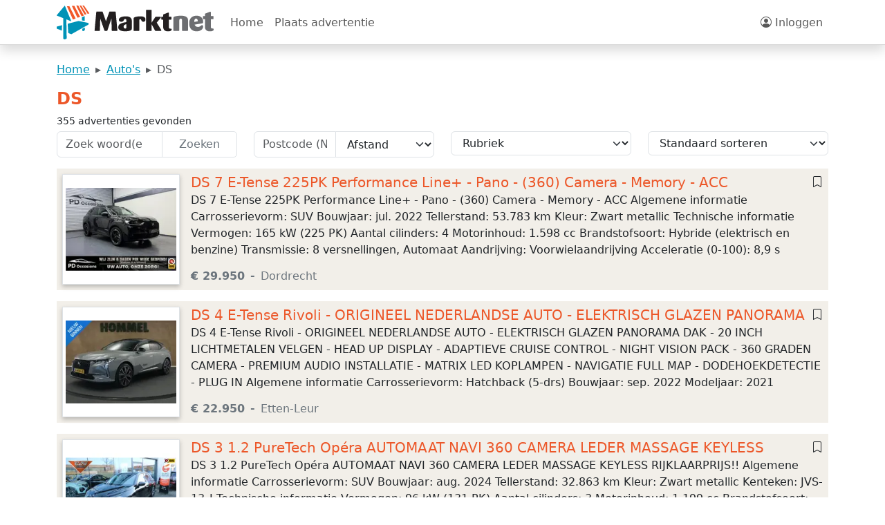

--- FILE ---
content_type: text/html; charset=utf-8
request_url: https://www.marktnet.nl/autos/ds/
body_size: 30544
content:
<!DOCTYPE html><html lang="nl"><head>
  <meta charset="utf-8">
  <title>DS occasions - (ver)koop je tweedehands DS op - Marktnet</title>
  <base href="/">
  <meta name="robots" content="index, follow">
  <meta name="viewport" content="width=device-width, initial-scale=1">
  <meta http-equiv="Content-Language" content="nl">
  <link rel="shortcut icon" type="image/png" href="assets/favicon2.png">
  <meta name="google-adsense-account" content="ca-pub-4984173299034526">
  <meta http-equiv="Content-Security-Policy" content="default-src 'none';
    style-src 'self' 'unsafe-inline' fonts.googleapis.com cdnjs.cloudflare.com;
    connect-src 'self' *.google *.google.com *.gstatic.com *.googlesyndication.com *.google-analytics.com *.doubleclick.net;
    font-src 'self' *.gstatic.com cdnjs.cloudflare.com;
    frame-src 'self' *.googlesyndication.com *.google *.doubleclick.net *.google.com *.vpscash.com *.easrv.cl *.tradetracker.net *.islive.com;
    img-src 'self' blob: data: *.tradetracker.net *.marktnet.eu *.ams3.cdn.digitaloceanspaces.com *.google *.googlesyndication.com *.openstreetmap.org *.google-analytics.com *.prf.hn *.googletagmanager.com *.vpscash.com flagcdn.com *.syndicatedsearch.goog syndicatedsearch.goog;
    script-src 'self' 'unsafe-inline' *.googlesyndication.com *.googletagmanager.com *.tradetracker.net *.google *.google.com *.ampproject.org *.eabids.com">
  <link rel="apple-touch-icon" href="assets/apple-touch-icon.png">
  <script async="" src="https://www.googletagmanager.com/gtag/js?id=G-153F2LLXWV"></script>
  <script>
    window.dataLayer = window.dataLayer || [];
    function gtag() { dataLayer.push(arguments); }
    gtag('js', new Date());
    gtag('config', 'G-153F2LLXWV');
  </script>
  <script async="async" src="https://www.google.com/adsense/search/ads.js"></script>
  <script type="text/javascript" charset="utf-8">
    (function (g, o) {
      g[o] = g[o] || function () {
        (g[o]['q'] = g[o]['q'] || []).push(
          arguments)
      }, g[o]['t'] = 1 * new Date
    })(window, '_googCsa');
  </script>
<link rel="stylesheet" href="styles-Z5QDCIW4.css"><link rel="preload" href="https://cdnjs.cloudflare.com/ajax/libs/bootstrap-icons/1.13.1/font/bootstrap-icons.min.css" as="style"><style ng-app-id="ng">.toaster[_ngcontent-ng-c3440590072]{z-index:2000}</style><style ng-app-id="ng">h1[_ngcontent-ng-c4072984142]{color:var(--color-orange);font-weight:700}.search-button[_ngcontent-ng-c4072984142]{border-color:var(--bs-border-color)}.plain-description[_ngcontent-ng-c4072984142]{padding-top:1em;border-top:solid 1px #ddd}</style><style ng-app-id="ng">@charset "UTF-8";.breadcrumb-item[_ngcontent-ng-c3437339231] + .breadcrumb-item[_ngcontent-ng-c3437339231]:before{content:var(--bs-breadcrumb-divider, "\25b8")}</style><meta name="description" content="Bekijk het ruime aanbod DS occasions of verkoop uw tweedehands DS door het plaatsen van een gratis advertentie."><meta name="keywords" content="undefined"><link rel="canonical" href="https://www.marktnet.nl/autos/ds"><style ng-app-id="ng">@media (min-width: 768px){.flex-column[_ngcontent-ng-c1363442928]{height:134px}.bg-alabaster[_ngcontent-ng-c1363442928]{height:176px}.title[_ngcontent-ng-c1363442928]{overflow:hidden;height:1.3em}}.title[_ngcontent-ng-c1363442928]{margin:0}.title[_ngcontent-ng-c1363442928]   a[_ngcontent-ng-c1363442928]{color:var(--color-orange);text-decoration:none}.props[_ngcontent-ng-c1363442928]   a[_ngcontent-ng-c1363442928]:hover{text-decoration:underline}.props[_ngcontent-ng-c1363442928]   a[_ngcontent-ng-c1363442928]{text-decoration:none}.props[_ngcontent-ng-c1363442928]   span[_ngcontent-ng-c1363442928]:after{margin-left:.5em;content:"-"}.props[_ngcontent-ng-c1363442928]   span[_ngcontent-ng-c1363442928]{margin-right:.5em;color:var(--bs-gray-600);text-decoration:none}.props[_ngcontent-ng-c1363442928]   span[_ngcontent-ng-c1363442928]:last-child:after{content:""}.highlight[_ngcontent-ng-c1363442928]{border:dashed black;border-color:#000}.highlight[_ngcontent-ng-c1363442928]   .bg-alabaster[_ngcontent-ng-c1363442928]{background:#a7b8bd;background:linear-gradient(180deg,#ff0,#f2efe9,#e0d6c0)}.short-description[_ngcontent-ng-c1363442928]{line-height:1.5em;height:95px}.shorter-description[_ngcontent-ng-c1363442928]{line-height:1.5em;height:54px}.btn[_ngcontent-ng-c1363442928]{margin-top:.5em;padding-left:1em;padding-right:1em}</style><style ng-app-id="ng">@media (max-width: 992px){a.img-thumbnail[_ngcontent-ng-c2038382196]{display:flex}}</style><style ng-app-id="ng">@charset "UTF-8";li[_ngcontent-ng-c2056037095]{-moz-user-select:none;-webkit-user-select:none;-ms-user-select:none;margin-right:.0625rem;border-radius:0;display:inline-block}.elipse[_ngcontent-ng-c2056037095], a[_ngcontent-ng-c2056037095], button[_ngcontent-ng-c2056037095], .current[_ngcontent-ng-c2056037095], .disabled[_ngcontent-ng-c2056037095]{padding:.1875rem .625rem}a[_ngcontent-ng-c2056037095], button[_ngcontent-ng-c2056037095]{color:#0a0a0a;display:block;border-radius:0;cursor:pointer;text-decoration:none}a[_ngcontent-ng-c2056037095]:hover, button[_ngcontent-ng-c2056037095]:hover{background:#e6e6e6}.current[_ngcontent-ng-c2056037095]{background:#2199e8;color:#fefefe;cursor:default}.disabled[_ngcontent-ng-c2056037095]{color:#cacaca;cursor:default}.disabled[_ngcontent-ng-c2056037095]:hover{background:transparent}.pagination-previous[_ngcontent-ng-c2056037095]   a[_ngcontent-ng-c2056037095]:before, .pagination-previous.disabled[_ngcontent-ng-c2056037095]:before{content:"\ab";display:inline-block;margin-right:.5rem}.pagination-next[_ngcontent-ng-c2056037095]   a[_ngcontent-ng-c2056037095]:after, .pagination-next.disabled[_ngcontent-ng-c2056037095]:after{content:"\bb";display:inline-block;margin-left:.5rem}.show-for-sr[_ngcontent-ng-c2056037095]{position:absolute!important;width:1px;height:1px;overflow:hidden;clip:rect(0,0,0,0)}.small-screen[_ngcontent-ng-c2056037095]{display:none}@media screen and (max-width: 601px){.responsive[_ngcontent-ng-c2056037095]   .small-screen[_ngcontent-ng-c2056037095]{display:inline-block}.responsive[_ngcontent-ng-c2056037095]   li[_ngcontent-ng-c2056037095]:not(.small-screen):not(.pagination-previous):not(.pagination-next){display:none}}</style></head>
<body><!--nghm--><script type="text/javascript" id="ng-event-dispatch-contract">(()=>{function p(t,n,r,o,e,i,f,m){return{eventType:t,event:n,targetElement:r,eic:o,timeStamp:e,eia:i,eirp:f,eiack:m}}function u(t){let n=[],r=e=>{n.push(e)};return{c:t,q:n,et:[],etc:[],d:r,h:e=>{r(p(e.type,e,e.target,t,Date.now()))}}}function s(t,n,r){for(let o=0;o<n.length;o++){let e=n[o];(r?t.etc:t.et).push(e),t.c.addEventListener(e,t.h,r)}}function c(t,n,r,o,e=window){let i=u(t);e._ejsas||(e._ejsas={}),e._ejsas[n]=i,s(i,r),s(i,o,!0)}window.__jsaction_bootstrap=c;})();
</script><script>window.__jsaction_bootstrap(document.body,"ng",["click","submit","change"],[]);</script>
  <app-root ng-version="20.3.16" ngh="12" ng-server-context="ssr"><router-outlet></router-outlet><app-main-layout ngh="11"><app-base-layout ngh="10"><header class="navbar navbar-expand-lg top-navbar sticky-top"><nav aria-label="Main navigation" class="container-xl flex-lg-nowrap flex-wrap"><a routerlink="/" aria-label="Marktnet" class="navbar-brand" href="/" jsaction="click:;"></a><button type="button" aria-label="Toggle navigation" class="navbar-toggler" jsaction="click:;"><span class="navbar-toggler-icon"></span></button><div class="collapse navbar-collapse justify-content-between"><ul class="navbar-nav mb-0"><li class="nav-item"><a routerlinkactive="active" routerlink="/" class="nav-link" href="/" jsaction="click:;">Home</a></li><li class="nav-item"><a routerlinkactive="active" routerlink="/mijn/plaats-advertentie" class="nav-link" href="/mijn/plaats-advertentie" jsaction="click:;">Plaats advertentie</a></li><!----></ul><ul class="navbar-nav mb-2 mb-lg-0"><li class="nav-item"><a routerlink="/account/inloggen" class="nav-link" href="/account/inloggen" jsaction="click:;"><i class="bi bi-person-circle"></i> Inloggen</a><!----><!----></li><!----></ul></div></nav></header><div class="container-xl main mt-4"><router-outlet></router-outlet><app-search-results _nghost-ng-c4072984142="" ngh="7"><app-banner _ngcontent-ng-c4072984142="" ngh="0"><!----></app-banner><div _ngcontent-ng-c4072984142="" class="row"><div _ngcontent-ng-c4072984142="" class="col"><app-bread-crumbs _ngcontent-ng-c4072984142="" _nghost-ng-c3437339231="" ngh="1"><nav _ngcontent-ng-c3437339231="" aria-label="breadcrumb"><ol _ngcontent-ng-c3437339231="" class="breadcrumb"><li _ngcontent-ng-c3437339231="" class="breadcrumb-item"><a _ngcontent-ng-c3437339231="" routerlink="/" href="/" jsaction="click:;">Home</a><!----><!----></li><li _ngcontent-ng-c3437339231="" class="breadcrumb-item"><a _ngcontent-ng-c3437339231="" href="/autos" jsaction="click:;">Auto's</a><!----><!----><!----></li><li _ngcontent-ng-c3437339231="" class="breadcrumb-item d-none d-lg-inline-block active"><!----><!----><span _ngcontent-ng-c3437339231="">DS</span><!----></li><!----></ol></nav><!----></app-bread-crumbs></div><!----></div><app-payment-completed _ngcontent-ng-c4072984142="" ngh="2"><!----></app-payment-completed><!----><form _ngcontent-ng-c4072984142="" novalidate="" role="search" action="/zoeken" class="" jsaction="submit:;"><div _ngcontent-ng-c4072984142="" class="row mb-1"><div _ngcontent-ng-c4072984142="" class="col mb-6"><h1 _ngcontent-ng-c4072984142="" class="h4">DS</h1><!----><div _ngcontent-ng-c4072984142="" class="small">355 advertenties gevonden</div><!----><!----></div></div><div _ngcontent-ng-c4072984142="" class="row mb-2"><div _ngcontent-ng-c4072984142="" class="col-md-6 mb-2 col-lg-3"><div _ngcontent-ng-c4072984142="" class="input-group"><input _ngcontent-ng-c4072984142="" type="search" placeholder="Zoek woord(en)" aria-label="Zoek" name="search" class="form-control" value=""><button _ngcontent-ng-c4072984142="" type="submit" class="btn btn-outline-secondary search-button">Zoeken</button></div></div><div _ngcontent-ng-c4072984142="" class="col-md-6 mb-2 col-lg-3"><div _ngcontent-ng-c4072984142="" class="input-group"><input _ngcontent-ng-c4072984142="" maxlength="7" type="text" placeholder="Postcode (NL)" name="location" class="form-control" value=""><select _ngcontent-ng-c4072984142="" aria-label="Afstand" name="distance" class="form-select" jsaction="change:;"><option _ngcontent-ng-c4072984142="" value="">Afstand</option><option _ngcontent-ng-c4072984142="" value="25">&lt; 25km</option><option _ngcontent-ng-c4072984142="" value="50">&lt; 50km</option><option _ngcontent-ng-c4072984142="" value="100">&lt; 100km</option><option _ngcontent-ng-c4072984142="" value="250">&lt; 250km</option></select></div></div><!----><div _ngcontent-ng-c4072984142="" class="col-md-6 mb-2 col-lg-3"><select _ngcontent-ng-c4072984142="" aria-label="Rubriek" class="form-select" jsaction="change:;"><option _ngcontent-ng-c4072984142="" value="zoeken">Rubriek</option><option _ngcontent-ng-c4072984142="" value="2">Agrarisch</option><!----><!----><option _ngcontent-ng-c4072984142="" value="9">Antiek &amp; kunst</option><!----><!----><option _ngcontent-ng-c4072984142="" value="22">Audio, video &amp; film</option><!----><!----><option _ngcontent-ng-c4072984142="" value="81">Auto onderdelen</option><!----><!----><option _ngcontent-ng-c4072984142="" value="36">Auto's</option><!----><!----><!----><option _ngcontent-ng-c4072984142="" value="autos/alfa-romeo">- Alfa Romeo</option><!----><!----><option _ngcontent-ng-c4072984142="" value="autos/aston-martin">- Aston Martin</option><!----><!----><option _ngcontent-ng-c4072984142="" value="autos/audi">- Audi</option><!----><!----><option _ngcontent-ng-c4072984142="" value="autos/austin">- Austin</option><!----><!----><option _ngcontent-ng-c4072984142="" value="autos/auto-inkoop">- Auto inkoop</option><!----><!----><option _ngcontent-ng-c4072984142="" value="autos/bedrijfswagens">- Bedrijfswagens</option><!----><!----><option _ngcontent-ng-c4072984142="" value="autos/bentley">- Bentley</option><!----><!----><option _ngcontent-ng-c4072984142="" value="autos/bmw">- BMW</option><!----><!----><option _ngcontent-ng-c4072984142="" value="autos/buick">- Buick</option><!----><!----><option _ngcontent-ng-c4072984142="" value="autos/cadillac">- Cadillac</option><!----><!----><option _ngcontent-ng-c4072984142="" value="autos/chevrolet">- Chevrolet</option><!----><!----><option _ngcontent-ng-c4072984142="" value="autos/chrysler">- Chrysler</option><!----><!----><option _ngcontent-ng-c4072984142="" value="autos/citroen">- Citroën</option><!----><!----><option _ngcontent-ng-c4072984142="" value="autos/corvette">- Corvette</option><!----><!----><option _ngcontent-ng-c4072984142="" value="autos/dacia">- Dacia</option><!----><!----><option _ngcontent-ng-c4072984142="" value="autos/daewoo">- Daewoo</option><!----><!----><option _ngcontent-ng-c4072984142="" value="autos/daf">- Daf</option><!----><!----><option _ngcontent-ng-c4072984142="" value="autos/daihatsu">- Daihatsu</option><!----><!----><option _ngcontent-ng-c4072984142="" value="autos/dodge">- Dodge</option><!----><!----><option _ngcontent-ng-c4072984142="" value="autos/ds">- DS</option><!----><!----><option _ngcontent-ng-c4072984142="" value="autos/ferrari">- Ferrari</option><!----><!----><option _ngcontent-ng-c4072984142="" value="autos/fiat">- Fiat</option><!----><!----><option _ngcontent-ng-c4072984142="" value="autos/fisker">- Fisker</option><!----><!----><option _ngcontent-ng-c4072984142="" value="autos/ford">- Ford</option><!----><!----><option _ngcontent-ng-c4072984142="" value="autos/ford-usa">- Ford USA</option><!----><!----><option _ngcontent-ng-c4072984142="" value="autos/honda">- Honda</option><!----><!----><option _ngcontent-ng-c4072984142="" value="autos/hummer">- Hummer</option><!----><!----><option _ngcontent-ng-c4072984142="" value="autos/hyundai">- Hyundai</option><!----><!----><option _ngcontent-ng-c4072984142="" value="autos/jaguar">- Jaguar</option><!----><!----><option _ngcontent-ng-c4072984142="" value="autos/jeep">- Jeep</option><!----><!----><option _ngcontent-ng-c4072984142="" value="autos/kia">- Kia</option><!----><!----><option _ngcontent-ng-c4072984142="" value="autos/lada">- Lada</option><!----><!----><option _ngcontent-ng-c4072984142="" value="autos/lamborghini">- Lamborghini</option><!----><!----><option _ngcontent-ng-c4072984142="" value="autos/lancia">- Lancia</option><!----><!----><option _ngcontent-ng-c4072984142="" value="autos/land-rover">- Land Rover</option><!----><!----><option _ngcontent-ng-c4072984142="" value="autos/lexus">- Lexus</option><!----><!----><option _ngcontent-ng-c4072984142="" value="autos/lynk-co">- Lynk &amp; Co</option><!----><!----><option _ngcontent-ng-c4072984142="" value="autos/maserati">- Maserati</option><!----><!----><option _ngcontent-ng-c4072984142="" value="autos/mazda">- Mazda</option><!----><!----><option _ngcontent-ng-c4072984142="" value="autos/mercedes">- Mercedes</option><!----><!----><option _ngcontent-ng-c4072984142="" value="autos/mercury">- Mercury</option><!----><!----><option _ngcontent-ng-c4072984142="" value="autos/mg">- MG</option><!----><!----><option _ngcontent-ng-c4072984142="" value="autos/mini">- Mini</option><!----><!----><option _ngcontent-ng-c4072984142="" value="autos/mitsubishi">- Mitsubishi</option><!----><!----><option _ngcontent-ng-c4072984142="" value="autos/nissan">- Nissan</option><!----><!----><option _ngcontent-ng-c4072984142="" value="autos/oldtimers">- Oldtimers</option><!----><!----><option _ngcontent-ng-c4072984142="" value="autos/opel">- Opel</option><!----><!----><option _ngcontent-ng-c4072984142="" value="autos/overige-merken">- Overige merken </option><!----><!----><option _ngcontent-ng-c4072984142="" value="autos/peugeot">- Peugeot</option><!----><!----><option _ngcontent-ng-c4072984142="" value="autos/pick-ups">- Pick-ups</option><!----><!----><option _ngcontent-ng-c4072984142="" value="autos/polestar">- Polestar</option><!----><!----><option _ngcontent-ng-c4072984142="" value="autos/pontiac">- Pontiac</option><!----><!----><option _ngcontent-ng-c4072984142="" value="autos/porsche">- Porsche</option><!----><!----><option _ngcontent-ng-c4072984142="" value="autos/range-rover">- Range Rover</option><!----><!----><option _ngcontent-ng-c4072984142="" value="autos/renault">- Renault</option><!----><!----><option _ngcontent-ng-c4072984142="" value="autos/rolls-royce">- Rolls-Royce</option><!----><!----><option _ngcontent-ng-c4072984142="" value="autos/rover">- Rover</option><!----><!----><option _ngcontent-ng-c4072984142="" value="autos/saab">- Saab</option><!----><!----><option _ngcontent-ng-c4072984142="" value="autos/schadeautos">- Schadeauto's</option><!----><!----><option _ngcontent-ng-c4072984142="" value="autos/seat">- Seat</option><!----><!----><option _ngcontent-ng-c4072984142="" value="autos/skoda">- Skoda</option><!----><!----><option _ngcontent-ng-c4072984142="" value="autos/smart">- Smart</option><!----><!----><option _ngcontent-ng-c4072984142="" value="autos/ssangyong">- SsangYong</option><!----><!----><option _ngcontent-ng-c4072984142="" value="autos/subaru">- Subaru</option><!----><!----><option _ngcontent-ng-c4072984142="" value="autos/suzuki">- Suzuki</option><!----><!----><option _ngcontent-ng-c4072984142="" value="autos/tesla">- Tesla</option><!----><!----><option _ngcontent-ng-c4072984142="" value="autos/toyota">- Toyota</option><!----><!----><option _ngcontent-ng-c4072984142="" value="autos/vinfast">- VinFast</option><!----><!----><option _ngcontent-ng-c4072984142="" value="autos/volkswagen-golf">- Volkswagen Golf</option><!----><!----><option _ngcontent-ng-c4072984142="" value="autos/volkswagen-overig">- Volkswagen overig</option><!----><!----><option _ngcontent-ng-c4072984142="" value="autos/volkswagen-polo">- Volkswagen Polo</option><!----><!----><option _ngcontent-ng-c4072984142="" value="autos/volvo">- Volvo</option><!----><!----><option _ngcontent-ng-c4072984142="" value="autos/vrachtwagens">- Vrachtwagens</option><!----><!----><option _ngcontent-ng-c4072984142="" value="autos/vrachtwagens-opleggers">- Vrachtwagens - Opleggers</option><!----><option _ngcontent-ng-c4072984142="" value="144">Boeken</option><!----><!----><option _ngcontent-ng-c4072984142="" value="177">Bouwmateriaal</option><!----><!----><option _ngcontent-ng-c4072984142="" value="205">Brommers &amp; scooters</option><!----><!----><option _ngcontent-ng-c4072984142="" value="229">Caravans &amp; tenten</option><!----><!----><option _ngcontent-ng-c4072984142="" value="975">CD's &amp; LP's</option><!----><!----><option _ngcontent-ng-c4072984142="" value="254">Computer</option><!----><!----><option _ngcontent-ng-c4072984142="" value="734">Dating</option><!----><!----><option _ngcontent-ng-c4072984142="" value="1052">Diensten</option><!----><!----><option _ngcontent-ng-c4072984142="" value="306">Dieren</option><!----><!----><option _ngcontent-ng-c4072984142="" value="323">Diversen</option><!----><!----><option _ngcontent-ng-c4072984142="" value="359">Fietsen &amp; accessoires</option><!----><!----><option _ngcontent-ng-c4072984142="" value="377">Fotografie</option><!----><!----><option _ngcontent-ng-c4072984142="" value="337">Huishoudelijk</option><!----><!----><option _ngcontent-ng-c4072984142="" value="390">Huis &amp; inrichting</option><!----><!----><option _ngcontent-ng-c4072984142="" value="283">Huizen - te huur</option><!----><!----><option _ngcontent-ng-c4072984142="" value="690">Huizen - te koop</option><!----><!----><option _ngcontent-ng-c4072984142="" value="870">Kantoor</option><!----><!----><option _ngcontent-ng-c4072984142="" value="412">Kinderen &amp; baby's</option><!----><!----><option _ngcontent-ng-c4072984142="" value="432">Kleding</option><!----><!----><option _ngcontent-ng-c4072984142="" value="452">Motoren</option><!----><!----><option _ngcontent-ng-c4072984142="" value="474">Muziek &amp; instrumenten</option><!----><!----><option _ngcontent-ng-c4072984142="" value="856">Sieraden &amp; horloges</option><!----><!----><option _ngcontent-ng-c4072984142="" value="516">Speelgoed</option><!----><!----><option _ngcontent-ng-c4072984142="" value="528">Sport</option><!----><!----><option _ngcontent-ng-c4072984142="" value="552">Telecom</option><!----><!----><option _ngcontent-ng-c4072984142="" value="580">Tuin</option><!----><!----><option _ngcontent-ng-c4072984142="" value="117">Vacatures</option><!----><!----><option _ngcontent-ng-c4072984142="" value="593">Vakantie &amp; reizen</option><!----><!----><option _ngcontent-ng-c4072984142="" value="625">Verzamelen</option><!----><!----><option _ngcontent-ng-c4072984142="" value="673">Watersport</option><!----><!----><option _ngcontent-ng-c4072984142="" value="719">Zaken &amp; transacties</option><!----><!----><!----></select></div><!----><div _ngcontent-ng-c4072984142="" class="col-md-6 mb-2 col-lg-3"><select _ngcontent-ng-c4072984142="" name="order" class="form-select" jsaction="change:;"><option _ngcontent-ng-c4072984142="" value="0">Standaard sorteren</option><option _ngcontent-ng-c4072984142="" value="1">Datum (nieuw-oud)</option><option _ngcontent-ng-c4072984142="" value="2">Datum (oud-nieuw)</option><option _ngcontent-ng-c4072984142="" value="3">Prijs (laag-hoog)</option><option _ngcontent-ng-c4072984142="" value="4">Prijs (hoog-laag)</option><!----></select></div></div></form><!----><!----><app-ad-list-item _ngcontent-ng-c4072984142="" _nghost-ng-c1363442928="" id="ad95927317" ngh="4"><!----><!----><div _ngcontent-ng-c1363442928="" class="mb-3 row g-0"><div _ngcontent-ng-c1363442928="" class="col-lg-2 col-md-3 col-sm-12"><div _ngcontent-ng-c1363442928="" class="bg-alabaster p-2"><app-image _ngcontent-ng-c1363442928="" _nghost-ng-c2038382196="" ngh="3"><a _ngcontent-ng-c2038382196="" class="img-thumbnail" href="/autos/ds/ds-7-e-tense-225pk-performance-line-pano-360-camera-95927317.htm" jsaction="click:;"><img _ngcontent-ng-c2038382196="" class="" src="https://mn-resized-images.marktnet.eu/27091812" alt="null" width="200" height="150"><!----><!----><!----></a><!----><!----><!----><!----></app-image></div></div><div _ngcontent-ng-c1363442928="" class="col"><div _ngcontent-ng-c1363442928="" class="bg-alabaster p-2"><div _ngcontent-ng-c1363442928="" class="d-flex"><h5 _ngcontent-ng-c1363442928="" class="title d-block"><a _ngcontent-ng-c1363442928="" href="/autos/ds/ds-7-e-tense-225pk-performance-line-pano-360-camera-95927317.htm" jsaction="click:;">DS 7 E-Tense 225PK Performance Line+ - Pano - (360) Camera - Memory - ACC</a><!----></h5><div _ngcontent-ng-c1363442928="" class="align-items-end flex-fill"><i _ngcontent-ng-c1363442928="" title="Bewaren" class="bi float-end cursor-pointer bi-bookmark" jsaction="click:;"></i></div><!----></div><div _ngcontent-ng-c1363442928="" class="d-flex flex-column justify-content-between"><div _ngcontent-ng-c1363442928="" class="d-none d-md-block overflow-hidden short-description">DS 7 E-Tense 225PK Performance Line+ - Pano - (360) Camera - Memory - ACC Algemene informatie Carrosserievorm: SUV Bouwjaar: jul. 2022 Tellerstand: 53.783 km Kleur: Zwart metallic Technische informatie Vermogen: 165 kW (225 PK) Aantal cilinders: 4 Motorinhoud: 1.598 cc Brandstofsoort: Hybride (elektrisch en benzine) Transmissie: 8 versnellingen, Automaat Aandrijving: Voorwielaandrijving Acceleratie (0-100): 8,9 s Topsnelheid: 225 km/u Ledig gewicht: 1.735 kg Wielbasis: 274 cm Interieur Interieur ...</div><div _ngcontent-ng-c1363442928="" class="props mt-2"><!----><span _ngcontent-ng-c1363442928="" class="fw-bold">€&nbsp;29.950</span><!----><!----><!----><span _ngcontent-ng-c1363442928="">Dordrecht</span><!----><!----><!----><!----><!----></div><!----><!----></div></div></div></div></app-ad-list-item><app-ad-list-item _ngcontent-ng-c4072984142="" _nghost-ng-c1363442928="" id="ad95924227" ngh="4"><!----><!----><div _ngcontent-ng-c1363442928="" class="mb-3 row g-0"><div _ngcontent-ng-c1363442928="" class="col-lg-2 col-md-3 col-sm-12"><div _ngcontent-ng-c1363442928="" class="bg-alabaster p-2"><app-image _ngcontent-ng-c1363442928="" _nghost-ng-c2038382196="" ngh="3"><a _ngcontent-ng-c2038382196="" class="img-thumbnail" href="/autos/ds/ds-4-e-tense-rivoli-origineel-nederlandse-auto-elektrisch-95924227.htm" jsaction="click:;"><img _ngcontent-ng-c2038382196="" class="" src="https://mn-resized-images.marktnet.eu/27049727" alt="null" width="200" height="150"><!----><!----><!----></a><!----><!----><!----><!----></app-image></div></div><div _ngcontent-ng-c1363442928="" class="col"><div _ngcontent-ng-c1363442928="" class="bg-alabaster p-2"><div _ngcontent-ng-c1363442928="" class="d-flex"><h5 _ngcontent-ng-c1363442928="" class="title d-block"><a _ngcontent-ng-c1363442928="" href="/autos/ds/ds-4-e-tense-rivoli-origineel-nederlandse-auto-elektrisch-95924227.htm" jsaction="click:;">DS 4 E-Tense Rivoli - ORIGINEEL NEDERLANDSE AUTO - ELEKTRISCH GLAZEN PANORAMA DAK - 20 INCH LICHTMET</a><!----></h5><div _ngcontent-ng-c1363442928="" class="align-items-end flex-fill"><i _ngcontent-ng-c1363442928="" title="Bewaren" class="bi float-end cursor-pointer bi-bookmark" jsaction="click:;"></i></div><!----></div><div _ngcontent-ng-c1363442928="" class="d-flex flex-column justify-content-between"><div _ngcontent-ng-c1363442928="" class="d-none d-md-block overflow-hidden short-description">DS 4 E-Tense Rivoli - ORIGINEEL NEDERLANDSE AUTO - ELEKTRISCH GLAZEN PANORAMA DAK - 20 INCH LICHTMETALEN VELGEN - HEAD UP DISPLAY - ADAPTIEVE CRUISE CONTROL - NIGHT VISION PACK - 360 GRADEN CAMERA - PREMIUM AUDIO INSTALLATIE - MATRIX LED KOPLAMPEN - NAVIGATIE FULL MAP - DODEHOEKDETECTIE - PLUG IN Algemene informatie Carrosserievorm: Hatchback (5-drs) Bouwjaar: sep. 2022 Modeljaar: 2021 Tellerstand: 114.386 km Kleur: Lacquered grey Kenteken: R-450-JZ Technische informatie Vermogen: 165 kW (224 PK ...</div><div _ngcontent-ng-c1363442928="" class="props mt-2"><!----><span _ngcontent-ng-c1363442928="" class="fw-bold">€&nbsp;22.950</span><!----><!----><!----><span _ngcontent-ng-c1363442928="">Etten-Leur</span><!----><!----><!----><!----><!----></div><!----><!----></div></div></div></div></app-ad-list-item><app-ad-list-item _ngcontent-ng-c4072984142="" _nghost-ng-c1363442928="" id="ad95923745" ngh="4"><!----><!----><div _ngcontent-ng-c1363442928="" class="mb-3 row g-0"><div _ngcontent-ng-c1363442928="" class="col-lg-2 col-md-3 col-sm-12"><div _ngcontent-ng-c1363442928="" class="bg-alabaster p-2"><app-image _ngcontent-ng-c1363442928="" _nghost-ng-c2038382196="" ngh="3"><a _ngcontent-ng-c2038382196="" class="img-thumbnail" href="/autos/ds/ds-3-1-2-puretech-opera-automaat-navi-360-camera-leder-95923745.htm" jsaction="click:;"><img _ngcontent-ng-c2038382196="" class="" src="https://mn-resized-images.marktnet.eu/27044076" alt="null" width="200" height="150"><!----><!----><!----></a><!----><!----><!----><!----></app-image></div></div><div _ngcontent-ng-c1363442928="" class="col"><div _ngcontent-ng-c1363442928="" class="bg-alabaster p-2"><div _ngcontent-ng-c1363442928="" class="d-flex"><h5 _ngcontent-ng-c1363442928="" class="title d-block"><a _ngcontent-ng-c1363442928="" href="/autos/ds/ds-3-1-2-puretech-opera-automaat-navi-360-camera-leder-95923745.htm" jsaction="click:;">DS 3 1.2 PureTech Opéra AUTOMAAT NAVI 360 CAMERA LEDER MASSAGE KEYLESS RIJKLAARPRIJS!!</a><!----></h5><div _ngcontent-ng-c1363442928="" class="align-items-end flex-fill"><i _ngcontent-ng-c1363442928="" title="Bewaren" class="bi float-end cursor-pointer bi-bookmark" jsaction="click:;"></i></div><!----></div><div _ngcontent-ng-c1363442928="" class="d-flex flex-column justify-content-between"><div _ngcontent-ng-c1363442928="" class="d-none d-md-block overflow-hidden short-description">DS 3 1.2 PureTech Opéra AUTOMAAT NAVI 360 CAMERA LEDER MASSAGE KEYLESS RIJKLAARPRIJS!! Algemene informatie Carrosserievorm: SUV Bouwjaar: aug. 2024 Tellerstand: 32.863 km Kleur: Zwart metallic Kenteken: JVS-13-J Technische informatie Vermogen: 96 kW (131 PK) Aantal cilinders: 3 Motorinhoud: 1.199 cc Brandstofsoort: Benzine Transmissie: 6 versnellingen, Automaat Aandrijving: Voorwielaandrijving Acceleratie (0-100): 9,2 s Topsnelheid: 196 km/u Maten Wielbasis: 256 cm Gewichten Ledig gewicht: 1.224 ...</div><div _ngcontent-ng-c1363442928="" class="props mt-2"><!----><span _ngcontent-ng-c1363442928="" class="fw-bold">€&nbsp;23.950</span><!----><!----><!----><span _ngcontent-ng-c1363442928="">BOEKEL</span><!----><!----><!----><!----><!----></div><!----><!----></div></div></div></div></app-ad-list-item><app-ad-list-item _ngcontent-ng-c4072984142="" _nghost-ng-c1363442928="" id="ad95922938" ngh="4"><!----><!----><div _ngcontent-ng-c1363442928="" class="mb-3 row g-0"><div _ngcontent-ng-c1363442928="" class="col-lg-2 col-md-3 col-sm-12"><div _ngcontent-ng-c1363442928="" class="bg-alabaster p-2"><app-image _ngcontent-ng-c1363442928="" _nghost-ng-c2038382196="" ngh="3"><a _ngcontent-ng-c2038382196="" class="img-thumbnail" href="/autos/ds/ds-4-1-2-puretech-automaat-rivoli-cross-panoramadak-95922938.htm" jsaction="click:;"><img _ngcontent-ng-c2038382196="" class="" src="https://mn-resized-images.marktnet.eu/27033561" alt="null" width="200" height="150"><!----><!----><!----></a><!----><!----><!----><!----></app-image></div></div><div _ngcontent-ng-c1363442928="" class="col"><div _ngcontent-ng-c1363442928="" class="bg-alabaster p-2"><div _ngcontent-ng-c1363442928="" class="d-flex"><h5 _ngcontent-ng-c1363442928="" class="title d-block"><a _ngcontent-ng-c1363442928="" href="/autos/ds/ds-4-1-2-puretech-automaat-rivoli-cross-panoramadak-95922938.htm" jsaction="click:;">DS 4 1.2 PureTech Automaat Rivoli Cross | Panoramadak | Focal Audio | Full LED | Leder | 360 (demo)C</a><!----></h5><div _ngcontent-ng-c1363442928="" class="align-items-end flex-fill"><i _ngcontent-ng-c1363442928="" title="Bewaren" class="bi float-end cursor-pointer bi-bookmark" jsaction="click:;"></i></div><!----></div><div _ngcontent-ng-c1363442928="" class="d-flex flex-column justify-content-between"><div _ngcontent-ng-c1363442928="" class="d-none d-md-block overflow-hidden short-description">DS 4 1.2 PureTech Automaat Rivoli Cross | Panoramadak | Focal Audio | Full LED | Leder | 360 (demo)Camera | Adaptive Cruise | Head Up Display Algemene informatie Carrosserievorm: Hatchback (5-drs) Bouwjaar: apr. 2023 Modelreeks: 2021 - 2023 Tellerstand: 23.715 km Kleur: Platinum Grey Kenteken: HVB-58-P Technische informatie Vermogen: 96 kW (131 PK) Koppel: 230 Nm Aantal cilinders: 3 Motorinhoud: 1.199 cc Aandrijving Brandstofsoort: Benzine Tankinhoud: 52 liter Transmissie Transmissie: 8 versnell ...</div><div _ngcontent-ng-c1363442928="" class="props mt-2"><!----><span _ngcontent-ng-c1363442928="" class="fw-bold">€&nbsp;25.440</span><!----><!----><!----><span _ngcontent-ng-c1363442928="">Oss</span><!----><!----><!----><!----><!----></div><!----><!----></div></div></div></div></app-ad-list-item><app-ad-list-item _ngcontent-ng-c4072984142="" _nghost-ng-c1363442928="" id="ad95921777" ngh="4"><!----><!----><div _ngcontent-ng-c1363442928="" class="mb-3 row g-0"><div _ngcontent-ng-c1363442928="" class="col-lg-2 col-md-3 col-sm-12"><div _ngcontent-ng-c1363442928="" class="bg-alabaster p-2"><app-image _ngcontent-ng-c1363442928="" _nghost-ng-c2038382196="" ngh="3"><a _ngcontent-ng-c2038382196="" class="img-thumbnail" href="/autos/ds/ds-3-cabrio-1-2-puretech-so-chic-nieuwe-apk-nap-inruil-95921777.htm" jsaction="click:;"><img _ngcontent-ng-c2038382196="" class="" src="https://mn-resized-images.marktnet.eu/27017338" alt="null" width="200" height="150"><!----><!----><!----></a><!----><!----><!----><!----></app-image></div></div><div _ngcontent-ng-c1363442928="" class="col"><div _ngcontent-ng-c1363442928="" class="bg-alabaster p-2"><div _ngcontent-ng-c1363442928="" class="d-flex"><h5 _ngcontent-ng-c1363442928="" class="title d-block"><a _ngcontent-ng-c1363442928="" href="/autos/ds/ds-3-cabrio-1-2-puretech-so-chic-nieuwe-apk-nap-inruil-95921777.htm" jsaction="click:;">DS 3 Cabrio 1.2 PureTech So Chic, Nieuwe Apk, Nap, Inruil mogelijk.</a><!----></h5><div _ngcontent-ng-c1363442928="" class="align-items-end flex-fill"><i _ngcontent-ng-c1363442928="" title="Bewaren" class="bi float-end cursor-pointer bi-bookmark" jsaction="click:;"></i></div><!----></div><div _ngcontent-ng-c1363442928="" class="d-flex flex-column justify-content-between"><div _ngcontent-ng-c1363442928="" class="d-none d-md-block overflow-hidden short-description">DS 3 Cabrio 1.2 PureTech So Chic, Nieuwe Apk, Nap, Inruil mogelijk. Algemene informatie Carrosserievorm: Cabriolet Bouwjaar: jul. 2016 Tellerstand: 228.340 km Kleur: Zwart metallic Kenteken: JZ-975-V Technische informatie Vermogen: 60 kW (82 PK) Aantal cilinders: 3 Motorinhoud: 1.199 cc Brandstofsoort: Benzine Transmissie: 5 versnellingen, Handgeschakeld Aandrijving: Voorwielaandrijving Bandenmaat: 195/55 R16 Acceleratie (0-100): 12,5 s Topsnelheid: 172 km/u Maten Wielbasis: 246 cm Gewichten Led ...</div><div _ngcontent-ng-c1363442928="" class="props mt-2"><!----><span _ngcontent-ng-c1363442928="" class="fw-bold">€&nbsp;4.249</span><!----><!----><!----><span _ngcontent-ng-c1363442928="">AMERSFOORT</span><!----><!----><!----><!----><!----></div><!----><!----></div></div></div></div></app-ad-list-item><app-ad-list-item _ngcontent-ng-c4072984142="" _nghost-ng-c1363442928="" id="ad95919887" ngh="4"><!----><!----><div _ngcontent-ng-c1363442928="" class="mb-3 row g-0"><div _ngcontent-ng-c1363442928="" class="col-lg-2 col-md-3 col-sm-12"><div _ngcontent-ng-c1363442928="" class="bg-alabaster p-2"><app-image _ngcontent-ng-c1363442928="" _nghost-ng-c2038382196="" ngh="3"><a _ngcontent-ng-c2038382196="" class="img-thumbnail" href="/autos/ds/ds-ds-3-1-2-puretech-chic-bj-2018-95919887.htm" jsaction="click:;"><img _ngcontent-ng-c2038382196="" class="" src="https://mn-resized-images.marktnet.eu/26993622" alt="null" width="200" height="150"><!----><!----><!----></a><!----><!----><!----><!----></app-image></div></div><div _ngcontent-ng-c1363442928="" class="col"><div _ngcontent-ng-c1363442928="" class="bg-alabaster p-2"><div _ngcontent-ng-c1363442928="" class="d-flex"><h5 _ngcontent-ng-c1363442928="" class="title d-block"><a _ngcontent-ng-c1363442928="" href="/autos/ds/ds-ds-3-1-2-puretech-chic-bj-2018-95919887.htm" jsaction="click:;">DS DS 3 1.2 PureTech Chic (bj 2018)</a><!----></h5><div _ngcontent-ng-c1363442928="" class="align-items-end flex-fill"><i _ngcontent-ng-c1363442928="" title="Bewaren" class="bi float-end cursor-pointer bi-bookmark" jsaction="click:;"></i></div><!----></div><div _ngcontent-ng-c1363442928="" class="d-flex flex-column justify-content-between"><div _ngcontent-ng-c1363442928="" class="d-none d-md-block overflow-hidden short-description">DS 3 1.2 PureTech Chic Algemene informatie Carrosserievorm: Hatchback (3-drs) Bouwjaar: mei 2018 Modelreeks: feb. 2016 - jun. 2017 Tellerstand: 49.526 km Kleur: Wit Kenteken: ST-690-J Technische informatie Vermogen: 60 kW (82 PK) Koppel: 118 Nm Aantal cilinders: 3 Motorinhoud: 1.199 cc Brandstofsoort: Benzine Tankinhoud: 50 liter Transmissie: 5 versnellingen, Handgeschakeld Aandrijving: Voorwielaandrijving Acceleratie (0-100): 12,3 s Topsnelheid: 174 km/u Maten Afmetingen (LxBxH): 397 x 172 x 14 ...</div><div _ngcontent-ng-c1363442928="" class="props mt-2"><!----><span _ngcontent-ng-c1363442928="" class="fw-bold">€&nbsp;9.899</span><!----><!----><!----><span _ngcontent-ng-c1363442928="">GRONINGEN</span><!----><!----><!----><!----><!----></div><!----><!----></div></div></div></div></app-ad-list-item><app-ad-list-item _ngcontent-ng-c4072984142="" _nghost-ng-c1363442928="" id="ad95919048" ngh="4"><!----><!----><div _ngcontent-ng-c1363442928="" class="mb-3 row g-0"><div _ngcontent-ng-c1363442928="" class="col-lg-2 col-md-3 col-sm-12"><div _ngcontent-ng-c1363442928="" class="bg-alabaster p-2"><app-image _ngcontent-ng-c1363442928="" _nghost-ng-c2038382196="" ngh="3"><a _ngcontent-ng-c2038382196="" class="img-thumbnail" href="/autos/ds/ds-7-crossback-e-tense-performance-line-trekhaak-stoelventilatie-95919048.htm" jsaction="click:;"><img _ngcontent-ng-c2038382196="" class="" src="https://mn-resized-images.marktnet.eu/26981582" alt="null" width="200" height="150" loading="lazy"><!----><!----><!----></a><!----><!----><!----><!----></app-image></div></div><div _ngcontent-ng-c1363442928="" class="col"><div _ngcontent-ng-c1363442928="" class="bg-alabaster p-2"><div _ngcontent-ng-c1363442928="" class="d-flex"><h5 _ngcontent-ng-c1363442928="" class="title d-block"><a _ngcontent-ng-c1363442928="" href="/autos/ds/ds-7-crossback-e-tense-performance-line-trekhaak-stoelventilatie-95919048.htm" jsaction="click:;">DS 7 Crossback E-Tense Performance Line+ | Trekhaak | Stoelventilatie | Massage</a><!----></h5><div _ngcontent-ng-c1363442928="" class="align-items-end flex-fill"><i _ngcontent-ng-c1363442928="" title="Bewaren" class="bi float-end cursor-pointer bi-bookmark" jsaction="click:;"></i></div><!----></div><div _ngcontent-ng-c1363442928="" class="d-flex flex-column justify-content-between"><div _ngcontent-ng-c1363442928="" class="d-none d-md-block overflow-hidden short-description">DS 7 Crossback E-Tense Performance Line+ | Trekhaak | Stoelventilatie | Massage Algemene informatie Carrosserievorm: SUV Bouwjaar: mei 2021 Modelreeks: jan. 2020 - jul. 2022 Tellerstand: 98.384 km Kleur: Zwart metallic Kenteken: P-499-JV Technische informatie Gecombineerd vermogen: 165 kW (224 PK) Vermogen elektromotor(en): 81 kW (110 PK) Vermogen brandstofmotor: 133 kW (181 PK) Koppel: 300 Nm Aantal cilinders: 4 Motorinhoud: 1.598 cc Brandstofsoort: Hybride (elektrisch en benzine) Tankinhoud: 4 ...</div><div _ngcontent-ng-c1363442928="" class="props mt-2"><!----><span _ngcontent-ng-c1363442928="" class="fw-bold">€&nbsp;24.850</span><!----><!----><!----><span _ngcontent-ng-c1363442928="">BLOKZIJL</span><!----><!----><!----><!----><!----></div><!----><!----></div></div></div></div></app-ad-list-item><app-ad-list-item _ngcontent-ng-c4072984142="" _nghost-ng-c1363442928="" id="ad95918891" ngh="4"><!----><!----><div _ngcontent-ng-c1363442928="" class="mb-3 row g-0"><div _ngcontent-ng-c1363442928="" class="col-lg-2 col-md-3 col-sm-12"><div _ngcontent-ng-c1363442928="" class="bg-alabaster p-2"><app-image _ngcontent-ng-c1363442928="" _nghost-ng-c2038382196="" ngh="3"><a _ngcontent-ng-c2038382196="" class="img-thumbnail" href="/autos/ds/ds-ds-5-1-6-thp-performance-line-met-nieuwe-afneembare-95918891.htm" jsaction="click:;"><img _ngcontent-ng-c2038382196="" class="" src="https://mn-resized-images.marktnet.eu/26979803" alt="null" width="200" height="150" loading="lazy"><!----><!----><!----></a><!----><!----><!----><!----></app-image></div></div><div _ngcontent-ng-c1363442928="" class="col"><div _ngcontent-ng-c1363442928="" class="bg-alabaster p-2"><div _ngcontent-ng-c1363442928="" class="d-flex"><h5 _ngcontent-ng-c1363442928="" class="title d-block"><a _ngcontent-ng-c1363442928="" href="/autos/ds/ds-ds-5-1-6-thp-performance-line-met-nieuwe-afneembare-95918891.htm" jsaction="click:;">DS DS 5 1.6 THP Performance Line Met nieuwe afneembare trekhaak</a><!----></h5><div _ngcontent-ng-c1363442928="" class="align-items-end flex-fill"><i _ngcontent-ng-c1363442928="" title="Bewaren" class="bi float-end cursor-pointer bi-bookmark" jsaction="click:;"></i></div><!----></div><div _ngcontent-ng-c1363442928="" class="d-flex flex-column justify-content-between"><div _ngcontent-ng-c1363442928="" class="d-none d-md-block overflow-hidden short-description">DS 5 1.6 THP Performance Line Met nieuwe afneembare trekhaak Algemene informatie Carrosserievorm: Hatchback (5-drs) Bouwjaar: nov. 2018 Modelreeks: jan. 2016 - dec. 2018 Tellerstand: 122.291 km Kleur: Wit metallic Kenteken: TX-237-X Technische informatie Vermogen: 121 kW (165 PK) Koppel: 240 Nm Aantal cilinders: 4 Motorinhoud: 1.598 cc Brandstofsoort: Benzine Tankinhoud: 60 liter Transmissie: 6 versnellingen, Automaat Aandrijving: Voorwielaandrijving Acceleratie (0-100): 9,5 s Topsnelheid: 202 k ...</div><div _ngcontent-ng-c1363442928="" class="props mt-2"><!----><span _ngcontent-ng-c1363442928="" class="fw-bold">€&nbsp;15.950</span><!----><!----><!----><span _ngcontent-ng-c1363442928="">HAUWERT</span><!----><!----><!----><!----><!----></div><!----><!----></div></div></div></div></app-ad-list-item><app-ad-list-item _ngcontent-ng-c4072984142="" _nghost-ng-c1363442928="" id="ad95918305" ngh="4"><!----><!----><div _ngcontent-ng-c1363442928="" class="mb-3 row g-0"><div _ngcontent-ng-c1363442928="" class="col-lg-2 col-md-3 col-sm-12"><div _ngcontent-ng-c1363442928="" class="bg-alabaster p-2"><app-image _ngcontent-ng-c1363442928="" _nghost-ng-c2038382196="" ngh="3"><a _ngcontent-ng-c2038382196="" class="img-thumbnail" href="/autos/ds/ds-7-crossback-1-6-puretech-so-chic-wok-start-niet-95918305.htm" jsaction="click:;"><img _ngcontent-ng-c2038382196="" class="" src="https://mn-resized-images.marktnet.eu/26972240" alt="null" width="200" height="150" loading="lazy"><!----><!----><!----></a><!----><!----><!----><!----></app-image></div></div><div _ngcontent-ng-c1363442928="" class="col"><div _ngcontent-ng-c1363442928="" class="bg-alabaster p-2"><div _ngcontent-ng-c1363442928="" class="d-flex"><h5 _ngcontent-ng-c1363442928="" class="title d-block"><a _ngcontent-ng-c1363442928="" href="/autos/ds/ds-7-crossback-1-6-puretech-so-chic-wok-start-niet-95918305.htm" jsaction="click:;">DS 7 Crossback 1.6 PureTech So Chic - Wok - Start Niet</a><!----></h5><div _ngcontent-ng-c1363442928="" class="align-items-end flex-fill"><i _ngcontent-ng-c1363442928="" title="Bewaren" class="bi float-end cursor-pointer bi-bookmark" jsaction="click:;"></i></div><!----></div><div _ngcontent-ng-c1363442928="" class="d-flex flex-column justify-content-between"><div _ngcontent-ng-c1363442928="" class="d-none d-md-block overflow-hidden short-description">DS 7 Crossback 1.6 PureTech So Chic - Wok - Start Niet Algemene informatie Carrosserievorm: SUV Bouwjaar: aug. 2019 Tellerstand: 44.615 km Kleur: Bruin metallic Kenteken: X-007-JR Technische informatie Vermogen: 165 kW (224 PK) Aantal cilinders: 4 Motorinhoud: 1.598 cc Brandstofsoort: Benzine Transmissie: Automaat Aandrijving: Voorwielaandrijving Acceleratie (0-100): 8,2 s Topsnelheid: 234 km/u Maten Wielbasis: 274 cm Gewichten Ledig gewicht: 1.403 kg Laadvermogen: 647 kg GVW: 2.050 kg Max. trek ...</div><div _ngcontent-ng-c1363442928="" class="props mt-2"><!----><span _ngcontent-ng-c1363442928="" class="fw-bold">€&nbsp;4.495</span><!----><!----><!----><span _ngcontent-ng-c1363442928="">ROOSENDAAL</span><!----><!----><!----><!----><!----></div><!----><!----></div></div></div></div></app-ad-list-item><app-ad-list-item _ngcontent-ng-c4072984142="" _nghost-ng-c1363442928="" id="ad95916300" ngh="4"><!----><!----><div _ngcontent-ng-c1363442928="" class="mb-3 row g-0"><div _ngcontent-ng-c1363442928="" class="col-lg-2 col-md-3 col-sm-12"><div _ngcontent-ng-c1363442928="" class="bg-alabaster p-2"><app-image _ngcontent-ng-c1363442928="" _nghost-ng-c2038382196="" ngh="3"><a _ngcontent-ng-c2038382196="" class="img-thumbnail" href="/autos/ds/ds-7-crossback-1-2-puretech-so-chic-bj-2020-automaat-95916300.htm" jsaction="click:;"><img _ngcontent-ng-c2038382196="" class="" src="https://mn-resized-images.marktnet.eu/26944422" alt="null" width="200" height="150" loading="lazy"><!----><!----><!----></a><!----><!----><!----><!----></app-image></div></div><div _ngcontent-ng-c1363442928="" class="col"><div _ngcontent-ng-c1363442928="" class="bg-alabaster p-2"><div _ngcontent-ng-c1363442928="" class="d-flex"><h5 _ngcontent-ng-c1363442928="" class="title d-block"><a _ngcontent-ng-c1363442928="" href="/autos/ds/ds-7-crossback-1-2-puretech-so-chic-bj-2020-automaat-95916300.htm" jsaction="click:;">DS 7 Crossback 1.2 PureTech So Chic Bj 2020 Automaat Navigatie Camera Pdc</a><!----></h5><div _ngcontent-ng-c1363442928="" class="align-items-end flex-fill"><i _ngcontent-ng-c1363442928="" title="Bewaren" class="bi float-end cursor-pointer bi-bookmark" jsaction="click:;"></i></div><!----></div><div _ngcontent-ng-c1363442928="" class="d-flex flex-column justify-content-between"><div _ngcontent-ng-c1363442928="" class="d-none d-md-block overflow-hidden short-description">DS 7 Crossback 1.2 PureTech So Chic Bj 2020 Automaat Navigatie Camera Pdc Algemene informatie Carrosserievorm: SUV Bouwjaar: sep. 2020 Tellerstand: 121.735 km Kleur: Grijs Kenteken: HVV-74-G Technische informatie Vermogen: 96 kW (131 PK) Aantal cilinders: 3 Motorinhoud: 1.199 cc Brandstofsoort: Benzine Transmissie: 8 versnellingen, Automaat Aandrijving: Voorwielaandrijving Acceleratie (0-100): 9,9 s Topsnelheid: 195 km/u Maten Wielbasis: 274 cm Gewichten Ledig gewicht: 1.405 kg Laadvermogen: 605 ...</div><div _ngcontent-ng-c1363442928="" class="props mt-2"><!----><span _ngcontent-ng-c1363442928="" class="fw-bold">€&nbsp;18.450</span><!----><!----><!----><span _ngcontent-ng-c1363442928="">VELDDRIEL</span><!----><!----><!----><!----><!----></div><!----><!----></div></div></div></div></app-ad-list-item><app-ad-list-item _ngcontent-ng-c4072984142="" _nghost-ng-c1363442928="" id="ad95914645" ngh="4"><!----><!----><div _ngcontent-ng-c1363442928="" class="mb-3 row g-0"><div _ngcontent-ng-c1363442928="" class="col-lg-2 col-md-3 col-sm-12"><div _ngcontent-ng-c1363442928="" class="bg-alabaster p-2"><app-image _ngcontent-ng-c1363442928="" _nghost-ng-c2038382196="" ngh="3"><a _ngcontent-ng-c2038382196="" class="img-thumbnail" href="/autos/ds/ds-4-e-tense-bastille-225pk-automaat-95914645.htm" jsaction="click:;"><img _ngcontent-ng-c2038382196="" class="" src="https://mn-resized-images.marktnet.eu/26923279" alt="null" width="200" height="150" loading="lazy"><!----><!----><!----></a><!----><!----><!----><!----></app-image></div></div><div _ngcontent-ng-c1363442928="" class="col"><div _ngcontent-ng-c1363442928="" class="bg-alabaster p-2"><div _ngcontent-ng-c1363442928="" class="d-flex"><h5 _ngcontent-ng-c1363442928="" class="title d-block"><a _ngcontent-ng-c1363442928="" href="/autos/ds/ds-4-e-tense-bastille-225pk-automaat-95914645.htm" jsaction="click:;">DS 4 E-Tense Bastille 225PK Automaat</a><!----></h5><div _ngcontent-ng-c1363442928="" class="align-items-end flex-fill"><i _ngcontent-ng-c1363442928="" title="Bewaren" class="bi float-end cursor-pointer bi-bookmark" jsaction="click:;"></i></div><!----></div><div _ngcontent-ng-c1363442928="" class="d-flex flex-column justify-content-between"><div _ngcontent-ng-c1363442928="" class="d-none d-md-block overflow-hidden short-description">DS 4 E-Tense Bastille 225PK Automaat Algemene informatie Carrosserievorm: Hatchback (5-drs) Bouwjaar: mrt. 2023 Tellerstand: 6.241 km Kleur: Grijs Kenteken: GNV-96-T Technische informatie Vermogen: 132 kW (180 PK) Vermogen elektromotor(en): 81 kW (110 PK) Aantal cilinders: 4 Motorinhoud: 1.598 cc Aandrijving Brandstofsoort: Hybride (elektrisch en benzine) Plug-in hybride: Ja Actieradius: 50 km Transmissie Transmissie: 8 versnellingen, Automaat Asconfiguratie Aandrijving: Voorwielaandrijving Band ...</div><div _ngcontent-ng-c1363442928="" class="props mt-2"><!----><span _ngcontent-ng-c1363442928="" class="fw-bold">€&nbsp;26.950</span><!----><!----><!----><span _ngcontent-ng-c1363442928="">RIDDERKERK</span><!----><!----><!----><!----><!----></div><!----><!----></div></div></div></div></app-ad-list-item><app-ad-list-item _ngcontent-ng-c4072984142="" _nghost-ng-c1363442928="" id="ad95914462" ngh="4"><!----><!----><div _ngcontent-ng-c1363442928="" class="mb-3 row g-0"><div _ngcontent-ng-c1363442928="" class="col-lg-2 col-md-3 col-sm-12"><div _ngcontent-ng-c1363442928="" class="bg-alabaster p-2"><app-image _ngcontent-ng-c1363442928="" _nghost-ng-c2038382196="" ngh="3"><a _ngcontent-ng-c2038382196="" class="img-thumbnail" href="/autos/ds/ds-3-cabrio-1-2-puretech-1955-dealer-onderhouden-95914462.htm" jsaction="click:;"><img _ngcontent-ng-c2038382196="" class="" src="https://mn-resized-images.marktnet.eu/26920954" alt="null" width="200" height="150" loading="lazy"><!----><!----><!----></a><!----><!----><!----><!----></app-image></div></div><div _ngcontent-ng-c1363442928="" class="col"><div _ngcontent-ng-c1363442928="" class="bg-alabaster p-2"><div _ngcontent-ng-c1363442928="" class="d-flex"><h5 _ngcontent-ng-c1363442928="" class="title d-block"><a _ngcontent-ng-c1363442928="" href="/autos/ds/ds-3-cabrio-1-2-puretech-1955-dealer-onderhouden-95914462.htm" jsaction="click:;">DS 3 Cabrio 1.2 PureTech 1955 Dealer onderhouden</a><!----></h5><div _ngcontent-ng-c1363442928="" class="align-items-end flex-fill"><i _ngcontent-ng-c1363442928="" title="Bewaren" class="bi float-end cursor-pointer bi-bookmark" jsaction="click:;"></i></div><!----></div><div _ngcontent-ng-c1363442928="" class="d-flex flex-column justify-content-between"><div _ngcontent-ng-c1363442928="" class="d-none d-md-block overflow-hidden short-description">DS 3 Cabrio 1.2 PureTech 1955 Dealer onderhouden Meer informatie Algemene informatie Carrosserievorm: Cabriolet Bouwjaar: aug. 2015 Modelreeks: 2015 - 2016 Tellerstand: 92.838 km Kleur: Metallic of parelmoerlak bleu encre Kenteken: GV-017-S Typenummer: CQ Technische informatie Vermogen: 81 kW (110 PK) Koppel: 205 Nm Aantal cilinders: 3 Motorinhoud: 1.199 cc Brandstofsoort: Benzine Tankinhoud: 50 liter Transmissie: 5 versnellingen, Handgeschakeld Aandrijving: Voorwielaandrijving Acceleratie (0-10 ...</div><div _ngcontent-ng-c1363442928="" class="props mt-2"><!----><span _ngcontent-ng-c1363442928="" class="fw-bold">€&nbsp;8.950</span><!----><!----><!----><span _ngcontent-ng-c1363442928="">Deventer</span><!----><!----><!----><!----><!----></div><!----><!----></div></div></div></div></app-ad-list-item><app-ad-list-item _ngcontent-ng-c4072984142="" _nghost-ng-c1363442928="" id="ad95913225" ngh="4"><!----><!----><div _ngcontent-ng-c1363442928="" class="mb-3 row g-0"><div _ngcontent-ng-c1363442928="" class="col-lg-2 col-md-3 col-sm-12"><div _ngcontent-ng-c1363442928="" class="bg-alabaster p-2"><app-image _ngcontent-ng-c1363442928="" _nghost-ng-c2038382196="" ngh="3"><a _ngcontent-ng-c2038382196="" class="img-thumbnail" href="/autos/ds/ds-3-puretech-110-so-chic-camera-navigatie-parkeersensoren-95913225.htm" jsaction="click:;"><img _ngcontent-ng-c2038382196="" class="" src="https://mn-resized-images.marktnet.eu/26902793" alt="null" width="200" height="150" loading="lazy"><!----><!----><!----></a><!----><!----><!----><!----></app-image></div></div><div _ngcontent-ng-c1363442928="" class="col"><div _ngcontent-ng-c1363442928="" class="bg-alabaster p-2"><div _ngcontent-ng-c1363442928="" class="d-flex"><h5 _ngcontent-ng-c1363442928="" class="title d-block"><a _ngcontent-ng-c1363442928="" href="/autos/ds/ds-3-puretech-110-so-chic-camera-navigatie-parkeersensoren-95913225.htm" jsaction="click:;">DS 3 PureTech 110 So Chic | Camera | Navigatie | Parkeersensoren | Climate Control</a><!----></h5><div _ngcontent-ng-c1363442928="" class="align-items-end flex-fill"><i _ngcontent-ng-c1363442928="" title="Bewaren" class="bi float-end cursor-pointer bi-bookmark" jsaction="click:;"></i></div><!----></div><div _ngcontent-ng-c1363442928="" class="d-flex flex-column justify-content-between"><div _ngcontent-ng-c1363442928="" class="d-none d-md-block overflow-hidden short-description">DS 3 PureTech 110 So Chic | Camera | Navigatie | Parkeersensoren | Climate Control Algemene informatie Carrosserievorm: Hatchback (3-drs) Bouwjaar: dec. 2017 Modelreeks: 2016 - 2019 Tellerstand: 55.236 km Kleur: Blue Encre Referentienummer: ##3483 Kenteken: RK-050-J Technische informatie Vermogen: 81 kW (110 PK) Koppel: 205 Nm Aantal cilinders: 3 Motorinhoud: 1.199 cc Brandstofsoort: Benzine Tankinhoud: 50 liter Transmissie: 5 versnellingen, Handgeschakeld Aandrijving: Voorwielaandrijving Accele ...</div><div _ngcontent-ng-c1363442928="" class="props mt-2"><!----><span _ngcontent-ng-c1363442928="" class="fw-bold">€&nbsp;10.400</span><!----><!----><!----><span _ngcontent-ng-c1363442928="">Zaltbommel</span><!----><!----><!----><!----><!----></div><!----><!----></div></div></div></div></app-ad-list-item><app-ad-list-item _ngcontent-ng-c4072984142="" _nghost-ng-c1363442928="" id="ad95913164" ngh="4"><!----><!----><div _ngcontent-ng-c1363442928="" class="mb-3 row g-0"><div _ngcontent-ng-c1363442928="" class="col-lg-2 col-md-3 col-sm-12"><div _ngcontent-ng-c1363442928="" class="bg-alabaster p-2"><app-image _ngcontent-ng-c1363442928="" _nghost-ng-c2038382196="" ngh="3"><a _ngcontent-ng-c2038382196="" class="img-thumbnail" href="/autos/ds/ds-7-crossback-e-tense-4x4-business-bj-2020-automaa-95913164.htm" jsaction="click:;"><img _ngcontent-ng-c2038382196="" class="" src="https://mn-resized-images.marktnet.eu/26901764" alt="null" width="200" height="150" loading="lazy"><!----><!----><!----></a><!----><!----><!----><!----></app-image></div></div><div _ngcontent-ng-c1363442928="" class="col"><div _ngcontent-ng-c1363442928="" class="bg-alabaster p-2"><div _ngcontent-ng-c1363442928="" class="d-flex"><h5 _ngcontent-ng-c1363442928="" class="title d-block"><a _ngcontent-ng-c1363442928="" href="/autos/ds/ds-7-crossback-e-tense-4x4-business-bj-2020-automaa-95913164.htm" jsaction="click:;">DS 7 Crossback E-Tense 4x4 Business (bj 2020, automaat)</a><!----></h5><div _ngcontent-ng-c1363442928="" class="align-items-end flex-fill"><i _ngcontent-ng-c1363442928="" title="Bewaren" class="bi float-end cursor-pointer bi-bookmark" jsaction="click:;"></i></div><!----></div><div _ngcontent-ng-c1363442928="" class="d-flex flex-column justify-content-between"><div _ngcontent-ng-c1363442928="" class="d-none d-md-block overflow-hidden short-description">DS 7 Crossback E-Tense 4x4 Business Algemene informatie Carrosserievorm: SUV Bouwjaar: apr. 2020 Modelreeks: sep. 2019 - dec. 2020 Tellerstand: 88.695 km Kleur: Grijs metallic Kenteken: JVD-91-G Technische informatie Gecombineerd vermogen: 221 kW (300 PK) Vermogen elektromotor(en): 74 kW (101 PK) Vermogen brandstofmotor: 147 kW (200 PK) Koppel: 300 Nm Aantal cilinders: 4 Motorinhoud: 1.598 cc Brandstofsoort: Hybride (elektrisch en benzine) Tankinhoud: 43 liter Transmissie: 8 versnellingen, Autom ...</div><div _ngcontent-ng-c1363442928="" class="props mt-2"><!----><span _ngcontent-ng-c1363442928="" class="fw-bold">€&nbsp;26.999</span><!----><!----><!----><span _ngcontent-ng-c1363442928="">GRONINGEN</span><!----><!----><!----><!----><!----></div><!----><!----></div></div></div></div></app-ad-list-item><app-ad-list-item _ngcontent-ng-c4072984142="" _nghost-ng-c1363442928="" id="ad95912717" ngh="4"><!----><!----><div _ngcontent-ng-c1363442928="" class="mb-3 row g-0"><div _ngcontent-ng-c1363442928="" class="col-lg-2 col-md-3 col-sm-12"><div _ngcontent-ng-c1363442928="" class="bg-alabaster p-2"><app-image _ngcontent-ng-c1363442928="" _nghost-ng-c2038382196="" ngh="3"><a _ngcontent-ng-c2038382196="" class="img-thumbnail" href="/autos/ds/ds-7-crossback-pt-180-grand-chic-automaat-8-20-panoramadak-95912717.htm" jsaction="click:;"><img _ngcontent-ng-c2038382196="" class="" src="https://mn-resized-images.marktnet.eu/26894009" alt="null" width="200" height="150" loading="lazy"><!----><!----><!----></a><!----><!----><!----><!----></app-image></div></div><div _ngcontent-ng-c1363442928="" class="col"><div _ngcontent-ng-c1363442928="" class="bg-alabaster p-2"><div _ngcontent-ng-c1363442928="" class="d-flex"><h5 _ngcontent-ng-c1363442928="" class="title d-block"><a _ngcontent-ng-c1363442928="" href="/autos/ds/ds-7-crossback-pt-180-grand-chic-automaat-8-20-panoramadak-95912717.htm" jsaction="click:;">DS 7 Crossback PT 180 Grand Chic Automaat-8 20 " | Panoramadak | Nappa Leer etc</a><!----></h5><div _ngcontent-ng-c1363442928="" class="align-items-end flex-fill"><i _ngcontent-ng-c1363442928="" title="Bewaren" class="bi float-end cursor-pointer bi-bookmark" jsaction="click:;"></i></div><!----></div><div _ngcontent-ng-c1363442928="" class="d-flex flex-column justify-content-between"><div _ngcontent-ng-c1363442928="" class="d-none d-md-block overflow-hidden short-description">DS 7 Crossback PT 180 Grand Chic Automaat-8 20 " | Panoramadak | Nappa Leer etc Algemene informatie Carrosserievorm: SUV Bouwjaar: jun. 2020 Modelreeks: jan. 2018 - dec. 2020 Tellerstand: 89.015 km Kleur: Crystal Pearl Kenteken: JVP-82-K Technische informatie Vermogen: 133 kW (181 PK) Koppel: 250 Nm Aantal cilinders: 4 Motorinhoud: 1.598 cc Brandstofsoort: Benzine Tankinhoud: 62 liter Transmissie: 8 versnellingen, Automaat Aandrijving: Voorwielaandrijving Acceleratie (0-100): 8,9 s Topsnelheid:  ...</div><div _ngcontent-ng-c1363442928="" class="props mt-2"><!----><span _ngcontent-ng-c1363442928="" class="fw-bold">€&nbsp;26.950</span><!----><!----><!----><span _ngcontent-ng-c1363442928="">'S-GRAVENZANDE</span><!----><!----><!----><!----><!----></div><!----><!----></div></div></div></div></app-ad-list-item><app-ad-list-item _ngcontent-ng-c4072984142="" _nghost-ng-c1363442928="" id="ad95912211" ngh="4"><!----><!----><div _ngcontent-ng-c1363442928="" class="mb-3 row g-0"><div _ngcontent-ng-c1363442928="" class="col-lg-2 col-md-3 col-sm-12"><div _ngcontent-ng-c1363442928="" class="bg-alabaster p-2"><app-image _ngcontent-ng-c1363442928="" _nghost-ng-c2038382196="" ngh="3"><a _ngcontent-ng-c2038382196="" class="img-thumbnail" href="/autos/ds/ds-4-e-tense-rivoli-plug-in-225-pk-98-soh-leder-memory-95912211.htm" jsaction="click:;"><img _ngcontent-ng-c2038382196="" class="" src="https://mn-resized-images.marktnet.eu/26979037" alt="null" width="200" height="150" loading="lazy"><!----><!----><!----></a><!----><!----><!----><!----></app-image></div></div><div _ngcontent-ng-c1363442928="" class="col"><div _ngcontent-ng-c1363442928="" class="bg-alabaster p-2"><div _ngcontent-ng-c1363442928="" class="d-flex"><h5 _ngcontent-ng-c1363442928="" class="title d-block"><a _ngcontent-ng-c1363442928="" href="/autos/ds/ds-4-e-tense-rivoli-plug-in-225-pk-98-soh-leder-memory-95912211.htm" jsaction="click:;">DS 4 E-Tense Rivoli Plug-In | 225 PK | 98 % SOH | Leder + Memory | Camera Rondom | Focal Sound | Sto</a><!----></h5><div _ngcontent-ng-c1363442928="" class="align-items-end flex-fill"><i _ngcontent-ng-c1363442928="" title="Bewaren" class="bi float-end cursor-pointer bi-bookmark" jsaction="click:;"></i></div><!----></div><div _ngcontent-ng-c1363442928="" class="d-flex flex-column justify-content-between"><div _ngcontent-ng-c1363442928="" class="d-none d-md-block overflow-hidden short-description">DS 4 E-Tense Rivoli Plug-In | 225 PK | 98 % SOH | Leder + Memory | Camera Rondom | Focal Sound | Stoelverwarming + Koeling Algemene informatie Carrosserievorm: Hatchback (5-drs) Bouwjaar: nov. 2022 Tellerstand: 15.106 km Kleur: Grijs Kenteken: R-797-TL Technische informatie Gecombineerd vermogen: 165 kW (224 PK) Vermogen elektromotor(en): 81 kW (110 PK) Vermogen brandstofmotor: 133 kW (181 PK) Aantal cilinders: 4 Motorinhoud: 1.598 cc Aandrijving Brandstofsoort: Hybride (elektrisch en benzine) P ...</div><div _ngcontent-ng-c1363442928="" class="props mt-2"><!----><span _ngcontent-ng-c1363442928="" class="fw-bold">€&nbsp;28.750</span><!----><!----><!----><span _ngcontent-ng-c1363442928="">BERLICUM</span><!----><!----><!----><!----><!----></div><!----><!----></div></div></div></div></app-ad-list-item><app-ad-list-item _ngcontent-ng-c4072984142="" _nghost-ng-c1363442928="" id="ad95912201" ngh="4"><!----><!----><div _ngcontent-ng-c1363442928="" class="mb-3 row g-0"><div _ngcontent-ng-c1363442928="" class="col-lg-2 col-md-3 col-sm-12"><div _ngcontent-ng-c1363442928="" class="bg-alabaster p-2"><app-image _ngcontent-ng-c1363442928="" _nghost-ng-c2038382196="" ngh="3"><a _ngcontent-ng-c2038382196="" class="img-thumbnail" href="/autos/ds/ds-ds-9-360pk-4x4-opera-premiere-elektrisch-schuifdak-95912201.htm" jsaction="click:;"><img _ngcontent-ng-c2038382196="" class="" src="https://mn-resized-images.marktnet.eu/27023247" alt="null" width="200" height="150" loading="lazy"><!----><!----><!----></a><!----><!----><!----><!----></app-image></div></div><div _ngcontent-ng-c1363442928="" class="col"><div _ngcontent-ng-c1363442928="" class="bg-alabaster p-2"><div _ngcontent-ng-c1363442928="" class="d-flex"><h5 _ngcontent-ng-c1363442928="" class="title d-block"><a _ngcontent-ng-c1363442928="" href="/autos/ds/ds-ds-9-360pk-4x4-opera-premiere-elektrisch-schuifdak-95912201.htm" jsaction="click:;">DS Ds 9 360pk 4X4 Opéra Première (Elektrisch Schuifdak - Leder incl verwarming/koeling/massage/geheu</a><!----></h5><div _ngcontent-ng-c1363442928="" class="align-items-end flex-fill"><i _ngcontent-ng-c1363442928="" title="Bewaren" class="bi float-end cursor-pointer bi-bookmark" jsaction="click:;"></i></div><!----></div><div _ngcontent-ng-c1363442928="" class="d-flex flex-column justify-content-between"><div _ngcontent-ng-c1363442928="" class="d-none d-md-block overflow-hidden short-description">DS DS 9 360pk 4X4 Opéra Première (Elektrisch Schuifdak - Leder incl verwarming/koeling/massage/geheugen - Focal Electra - NightVision - 20"- 360gr Camera - Elektrische klep - DS LED) Algemene informatie Carrosserievorm: Sedan Bouwjaar: mrt. 2025 Modelreeks: sep. 2022 - jun. 2023 Tellerstand: 22.768 km Kleur: Whisper (paars parelmoer) Kenteken: JVT-48-G Technische informatie Vermogen elektromotor(en): 83 kW (113 PK) Vermogen brandstofmotor: 265 kW (360 PK) Koppel: 300 Nm Aantal cilinders: 4 Motor ...</div><div _ngcontent-ng-c1363442928="" class="props mt-2"><!----><span _ngcontent-ng-c1363442928="" class="fw-bold">€&nbsp;52.945</span><!----><!----><!----><span _ngcontent-ng-c1363442928="">BERGEIJK</span><!----><!----><!----><!----><!----></div><!----><!----></div></div></div></div></app-ad-list-item><app-ad-list-item _ngcontent-ng-c4072984142="" _nghost-ng-c1363442928="" id="ad95910253" ngh="4"><!----><!----><div _ngcontent-ng-c1363442928="" class="mb-3 row g-0"><div _ngcontent-ng-c1363442928="" class="col-lg-2 col-md-3 col-sm-12"><div _ngcontent-ng-c1363442928="" class="bg-alabaster p-2"><app-image _ngcontent-ng-c1363442928="" _nghost-ng-c2038382196="" ngh="3"><a _ngcontent-ng-c2038382196="" class="img-thumbnail" href="/autos/ds/ds-ds-3-puretech-110-performance-line-navigatie-airco-95910253.htm" jsaction="click:;"><img _ngcontent-ng-c2038382196="" class="" src="https://mn-resized-images.marktnet.eu/26860376" alt="null" width="200" height="150" loading="lazy"><!----><!----><!----></a><!----><!----><!----><!----></app-image></div></div><div _ngcontent-ng-c1363442928="" class="col"><div _ngcontent-ng-c1363442928="" class="bg-alabaster p-2"><div _ngcontent-ng-c1363442928="" class="d-flex"><h5 _ngcontent-ng-c1363442928="" class="title d-block"><a _ngcontent-ng-c1363442928="" href="/autos/ds/ds-ds-3-puretech-110-performance-line-navigatie-airco-95910253.htm" jsaction="click:;">DS DS 3 PureTech 110 Performance Line Navigatie | Airco | Camera achter |</a><!----></h5><div _ngcontent-ng-c1363442928="" class="align-items-end flex-fill"><i _ngcontent-ng-c1363442928="" title="Bewaren" class="bi float-end cursor-pointer bi-bookmark" jsaction="click:;"></i></div><!----></div><div _ngcontent-ng-c1363442928="" class="d-flex flex-column justify-content-between"><div _ngcontent-ng-c1363442928="" class="d-none d-md-block overflow-hidden short-description">DS 3 PureTech 110 Performance Line Navigatie | Airco | Camera achter | Algemene informatie Carrosserievorm: Hatchback (3-drs) Bouwjaar: mei 2018 Modelreeks: jan. 2016 - aug. 2018 Tellerstand: 103.247 km Kleur: Rood metallic Kenteken: ST-383-J Technische informatie Vermogen: 96 kW (131 PK) Koppel: 230 Nm Aantal cilinders: 3 Motorinhoud: 1.199 cc Brandstofsoort: Benzine Tankinhoud: 50 liter Transmissie: 5 versnellingen, Handgeschakeld Aandrijving: Voorwielaandrijving Acceleratie (0-100): 8,9 s Top ...</div><div _ngcontent-ng-c1363442928="" class="props mt-2"><!----><span _ngcontent-ng-c1363442928="" class="fw-bold">€&nbsp;11.890</span><!----><!----><!----><span _ngcontent-ng-c1363442928="">WAALWIJK</span><!----><!----><!----><!----><!----></div><!----><!----></div></div></div></div></app-ad-list-item><app-ad-list-item _ngcontent-ng-c4072984142="" _nghost-ng-c1363442928="" id="ad95907382" ngh="4"><!----><!----><div _ngcontent-ng-c1363442928="" class="mb-3 row g-0"><div _ngcontent-ng-c1363442928="" class="col-lg-2 col-md-3 col-sm-12"><div _ngcontent-ng-c1363442928="" class="bg-alabaster p-2"><app-image _ngcontent-ng-c1363442928="" _nghost-ng-c2038382196="" ngh="3"><a _ngcontent-ng-c2038382196="" class="img-thumbnail" href="/autos/ds/ds-3-1-6-sport-chic-trekhaak-bicolor-stoelverwarm-camer-95907382.htm" jsaction="click:;"><img _ngcontent-ng-c2038382196="" class="" src="https://mn-resized-images.marktnet.eu/26823482" alt="null" width="200" height="150" loading="lazy"><!----><!----><!----></a><!----><!----><!----><!----></app-image></div></div><div _ngcontent-ng-c1363442928="" class="col"><div _ngcontent-ng-c1363442928="" class="bg-alabaster p-2"><div _ngcontent-ng-c1363442928="" class="d-flex"><h5 _ngcontent-ng-c1363442928="" class="title d-block"><a _ngcontent-ng-c1363442928="" href="/autos/ds/ds-3-1-6-sport-chic-trekhaak-bicolor-stoelverwarm-camer-95907382.htm" jsaction="click:;">DS 3 1.6 Sport Chic | Trekhaak | Bicolor | Stoelverwarm | Camera</a><!----></h5><div _ngcontent-ng-c1363442928="" class="align-items-end flex-fill"><i _ngcontent-ng-c1363442928="" title="Bewaren" class="bi float-end cursor-pointer bi-bookmark" jsaction="click:;"></i></div><!----></div><div _ngcontent-ng-c1363442928="" class="d-flex flex-column justify-content-between"><div _ngcontent-ng-c1363442928="" class="d-none d-md-block overflow-hidden short-description">DS 3 1.6 Sport Chic | Trekhaak | Bicolor | Stoelverwarm | Camera Algemene informatie Carrosserievorm: Hatchback (3-drs) Bouwjaar: jan. 2016 Modelreeks: 2015 - 2016 Tellerstand: 79.922 km Kleur: Wit Kenteken: SK-346-N Technische informatie Vermogen: 120 kW (163 PK) Koppel: 240 Nm Aantal cilinders: 4 Motorinhoud: 1.598 cc Brandstofsoort: Benzine Tankinhoud: 50 liter Transmissie: 6 versnellingen, Handgeschakeld Aandrijving: Voorwielaandrijving Acceleratie (0-100): 7,5 s Topsnelheid: 218 km/u Maten  ...</div><div _ngcontent-ng-c1363442928="" class="props mt-2"><!----><span _ngcontent-ng-c1363442928="" class="fw-bold">€&nbsp;12.500</span><!----><!----><!----><span _ngcontent-ng-c1363442928="">Doetinchem</span><!----><!----><!----><!----><!----></div><!----><!----></div></div></div></div></app-ad-list-item><app-ad-list-item _ngcontent-ng-c4072984142="" _nghost-ng-c1363442928="" id="ad95905824" ngh="4"><!----><!----><div _ngcontent-ng-c1363442928="" class="mb-3 row g-0"><div _ngcontent-ng-c1363442928="" class="col-lg-2 col-md-3 col-sm-12"><div _ngcontent-ng-c1363442928="" class="bg-alabaster p-2"><app-image _ngcontent-ng-c1363442928="" _nghost-ng-c2038382196="" ngh="3"><a _ngcontent-ng-c2038382196="" class="img-thumbnail" href="/autos/ds/ds-ds-3-crossback-e-tense-business-50-kwh-stoelverwarming-95905824.htm" jsaction="click:;"><img _ngcontent-ng-c2038382196="" class="" src="https://mn-resized-images.marktnet.eu/26875287" alt="null" width="200" height="150" loading="lazy"><!----><!----><!----></a><!----><!----><!----><!----></app-image></div></div><div _ngcontent-ng-c1363442928="" class="col"><div _ngcontent-ng-c1363442928="" class="bg-alabaster p-2"><div _ngcontent-ng-c1363442928="" class="d-flex"><h5 _ngcontent-ng-c1363442928="" class="title d-block"><a _ngcontent-ng-c1363442928="" href="/autos/ds/ds-ds-3-crossback-e-tense-business-50-kwh-stoelverwarming-95905824.htm" jsaction="click:;">DS DS 3 Crossback E-Tense Business 50 kWh | Stoelverwarming | Apple carplay/Android auto | Camera ac</a><!----></h5><div _ngcontent-ng-c1363442928="" class="align-items-end flex-fill"><i _ngcontent-ng-c1363442928="" title="Bewaren" class="bi float-end cursor-pointer bi-bookmark" jsaction="click:;"></i></div><!----></div><div _ngcontent-ng-c1363442928="" class="d-flex flex-column justify-content-between"><div _ngcontent-ng-c1363442928="" class="d-none d-md-block overflow-hidden short-description">DS 3 Crossback E-Tense Business 50 kWh | Stoelverwarming | Apple carplay/Android auto | Camera achter | Cruise control | Navigatie | Alcantara accenten | Algemene informatie Carrosserievorm: SUV Bouwjaar: nov. 2020 Modeljaar: 2020 Tellerstand: 67.282 km Kleur: Licht geel metallic Kenteken: J-187-ZN Technische informatie Vermogen: 100 kW (136 PK) Koppel: 260 Nm Aandrijving Brandstofsoort: Elektrisch Actieradius: 320 km Transmissie Transmissie: 1 versnellingen, Automaat Asconfiguratie Aandrijving: ...</div><div _ngcontent-ng-c1363442928="" class="props mt-2"><!----><span _ngcontent-ng-c1363442928="" class="fw-bold">€&nbsp;14.945</span><!----><!----><!----><span _ngcontent-ng-c1363442928="">HEERENVEEN</span><!----><!----><!----><!----><!----></div><!----><!----></div></div></div></div></app-ad-list-item><!----><!----><div _ngcontent-ng-c4072984142="" class="row"><app-pagination _ngcontent-ng-c4072984142="" class="text-center" _nghost-ng-c2056037095="" ngh="5"><nav _ngcontent-ng-c2056037095="" role="navigation" aria-label="Paginering"><ul _ngcontent-ng-c2056037095="" class="m-3 responsive"><li _ngcontent-ng-c2056037095="" class="pagination-previous disabled"><!----><!----><span _ngcontent-ng-c2056037095="" aria-disabled="true"> Vorige <span _ngcontent-ng-c2056037095="" class="show-for-sr">pagina</span></span><!----></li><!----><li _ngcontent-ng-c2056037095="" class="small-screen"> 1 / 18 </li><li _ngcontent-ng-c2056037095="" class="current"><!----><!----><span _ngcontent-ng-c2056037095="" aria-live="polite"><span _ngcontent-ng-c2056037095="" class="show-for-sr">Je bent op pagina</span><span _ngcontent-ng-c2056037095="">1</span></span><!----><!----><!----></li><li _ngcontent-ng-c2056037095="" class=""><a _ngcontent-ng-c2056037095="" tabindex="0" queryparamshandling="merge" href="/autos/ds?p=2" jsaction="click:;"><span _ngcontent-ng-c2056037095="" class="show-for-sr">pagina</span><span _ngcontent-ng-c2056037095="">2</span></a><!----><!----><!----><!----></li><li _ngcontent-ng-c2056037095="" class=""><a _ngcontent-ng-c2056037095="" tabindex="0" queryparamshandling="merge" href="/autos/ds?p=3" jsaction="click:;"><span _ngcontent-ng-c2056037095="" class="show-for-sr">pagina</span><span _ngcontent-ng-c2056037095="">3</span></a><!----><!----><!----><!----></li><li _ngcontent-ng-c2056037095="" class=""><a _ngcontent-ng-c2056037095="" tabindex="0" queryparamshandling="merge" href="/autos/ds?p=4" jsaction="click:;"><span _ngcontent-ng-c2056037095="" class="show-for-sr">pagina</span><span _ngcontent-ng-c2056037095="">4</span></a><!----><!----><!----><!----></li><li _ngcontent-ng-c2056037095="" class=""><a _ngcontent-ng-c2056037095="" tabindex="0" queryparamshandling="merge" href="/autos/ds?p=5" jsaction="click:;"><span _ngcontent-ng-c2056037095="" class="show-for-sr">pagina</span><span _ngcontent-ng-c2056037095="">5</span></a><!----><!----><!----><!----></li><li _ngcontent-ng-c2056037095="" class=""><!----><!----><!----><span _ngcontent-ng-c2056037095="" aria-live="polite" class="elipse">...</span><!----><!----></li><li _ngcontent-ng-c2056037095="" class=""><a _ngcontent-ng-c2056037095="" tabindex="0" queryparamshandling="merge" href="/autos/ds?p=18" jsaction="click:;"><span _ngcontent-ng-c2056037095="" class="show-for-sr">pagina</span><span _ngcontent-ng-c2056037095="">18</span></a><!----><!----><!----><!----></li><!----><li _ngcontent-ng-c2056037095="" class="pagination-next"><a _ngcontent-ng-c2056037095="" tabindex="0" queryparamshandling="merge" href="/autos/ds?p=2" jsaction="click:;"> Volgende <span _ngcontent-ng-c2056037095="" class="show-for-sr">pagina</span></a><!----><!----><!----></li><!----></ul></nav><!----></app-pagination></div><!----><div _ngcontent-ng-c4072984142="" id="afscontainer1"></div><div _ngcontent-ng-c4072984142="" id="relatedsearches1"></div><!----><modal _ngcontent-ng-c4072984142="" ngh="6"><!----></modal><modal _ngcontent-ng-c4072984142="" ngh="6"><!----></modal><modal _ngcontent-ng-c4072984142="" ngh="6"><!----></modal><modal _ngcontent-ng-c4072984142="" ngh="6"><!----></modal><modal _ngcontent-ng-c4072984142="" ngh="6"><!----></modal><modal _ngcontent-ng-c4072984142="" ngh="6"><!----></modal><modal _ngcontent-ng-c4072984142="" ngh="6"><!----></modal></app-search-results><!----></div><app-toaster _nghost-ng-c3440590072="" ngh="8"><div _ngcontent-ng-c3440590072="" class="toast-container position-fixed bottom-0 end-0 px-3 py-2 m-16"><!----></div></app-toaster><footer class="py-3 mt-3"><ul class="nav justify-content-center border-bottom pb-3 mb-3"><li class="nav-item"><a routerlink="/" class="nav-link px-2 text-muted" href="/" jsaction="click:;">Home</a></li><li class="nav-item"><a routerlinkactive="active" class="nav-link px-2 text-muted" href="/info/voorwaarden" jsaction="click:;">Algemene voorwaarden</a></li><li class="nav-item"><a routerlinkactive="active" class="nav-link px-2 text-muted" href="/info/privacy-statement" jsaction="click:;">Privacy beleid</a></li><li class="nav-item"><a routerlinkactive="active" class="nav-link px-2 text-muted" href="/info/help" jsaction="click:;">FAQ</a></li><li class="nav-item"><a routerlinkactive="active" class="nav-link px-2 text-muted" href="/info/huisregels" jsaction="click:;">Huisregels</a></li><li class="nav-item"><a routerlinkactive="active" class="nav-link px-2 text-muted" href="/info/veilig-handelen" jsaction="click:;">Veilig handelen</a></li><li class="nav-item"><a routerlinkactive="active" class="nav-link px-2 text-muted" href="/info/contact" jsaction="click:;">Contact</a></li><li class="nav-item"><a routerlinkactive="active" routerlink="/info/api" class="nav-link px-2 text-muted" href="/info/api" jsaction="click:;">API</a></li><li class="nav-item"><a class="nav-link px-2 text-muted" jsaction="click:;">Cookie instellingen</a></li><!----></ul><p class="text-center text-muted"> © 1997-2026 Marktnet </p></footer><app-cookie-modal ngh="9"><!----></app-cookie-modal></app-base-layout></app-main-layout><!----></app-root>
<link rel="modulepreload" href="chunk-RBB2GAFS.js"><link rel="modulepreload" href="chunk-WKZT72XH.js"><link rel="modulepreload" href="chunk-OPJB2FPX.js"><link rel="modulepreload" href="chunk-3ZNMDX7G.js"><link rel="modulepreload" href="chunk-FM46ONFW.js"><link rel="modulepreload" href="chunk-LSXWLGYP.js"><link rel="modulepreload" href="chunk-BVAYN2MO.js"><link rel="modulepreload" href="chunk-ABUC72F5.js"><link rel="modulepreload" href="chunk-P6Q2DFNR.js"><script src="polyfills-VFH4IOMS.js" type="module"></script><script src="scripts-6UWE573L.js" defer=""></script><script src="main-CMH2NDAA.js" type="module"></script>

<script id="ng-state" type="application/json">{"916814763":{"b":{"id":1193,"parentId":36,"name":"DS","slug":"ds","pageTitle":"DS occasions - (ver)koop je tweedehands DS op","pageDescription":"Bekijk het ruime aanbod DS occasions of verkoop uw tweedehands DS door het plaatsen van een gratis advertentie.","adsenseDisabled":false,"isRated":false,"parentCategory":"Auto's","parentCategorySlug":"autos"},"h":{},"s":200,"st":"OK","u":"https://www.marktnet.nl/api/categories/1193","rt":"json"},"1901560514":{"b":355,"h":{},"s":200,"st":"OK","u":"https://www.marktnet.nl/api/ads/count?cat_id=1193","rt":"json"},"2156481063":{"b":[{"id":2,"name":"Agrarisch","url":"agrarisch","count":-1},{"id":3,"parentId":2,"name":"Akkerbouw","url":"agrarisch/akkerbouw","count":-1},{"id":5,"parentId":2,"name":"Diversen","url":"agrarisch/diversen","count":-1},{"id":4,"parentId":2,"name":"Landbouw","url":"agrarisch/landbouw","count":-1},{"id":6,"parentId":2,"name":"Mechanisatie","url":"agrarisch/mechanisatie","count":-1},{"id":583,"parentId":2,"name":"Tractoren","url":"agrarisch/tractoren","count":-1},{"id":1047,"parentId":2,"name":"Tractor - onderdelen","url":"agrarisch/tractor-onderdelen","count":-1},{"id":7,"parentId":2,"name":"Tuinbouw","url":"agrarisch/tuinbouw","count":-1},{"id":8,"parentId":2,"name":"Veehouderij","url":"agrarisch/veehouderij","count":-1},{"id":9,"name":"Antiek & kunst","url":"antiek-kunst","count":-1},{"id":863,"parentId":9,"name":"Aardewerk & keramiek","url":"antiek-kunst/aardewerk-keramiek","count":-1},{"id":1199,"parentId":9,"name":"Curiosa & brocante","url":"antiek-kunst/curiosa-brocante","count":-1},{"id":862,"parentId":9,"name":"Design","url":"antiek-kunst/design","count":-1},{"id":11,"parentId":9,"name":"Diversen","url":"antiek-kunst/diversen","count":-1},{"id":861,"parentId":9,"name":"Glas","url":"antiek-kunst/glas","count":-1},{"id":14,"parentId":9,"name":"Klokken","url":"antiek-kunst/klokken","count":-1},{"id":10,"parentId":9,"name":"Kunst - Beelden","url":"antiek-kunst/kunst-beelden","count":-1},{"id":1189,"parentId":9,"name":"Kunst - divers","url":"antiek-kunst/kunst-divers","count":-1},{"id":883,"parentId":9,"name":"Kunst - Etsen & Gravures","url":"antiek-kunst/kunst-etsen-gravures","count":-1},{"id":912,"parentId":9,"name":"Kunst - Fotografie","url":"antiek-kunst/kunst-fotografie","count":-1},{"id":1198,"parentId":9,"name":"Kunst - Religieus","url":"antiek-kunst/kunst-religieus","count":-1},{"id":18,"parentId":9,"name":"Kunst - Schilderijen - klassiek","url":"antiek-kunst/kunst-schilderijen-klassiek","count":-1},{"id":1008,"parentId":9,"name":"Kunst - Schilderijen - modern","url":"antiek-kunst/kunst-schilderijen-modern","count":-1},{"id":20,"parentId":9,"name":"Kunst - Tekeningen","url":"antiek-kunst/kunst-tekeningen","count":-1},{"id":21,"parentId":9,"name":"Kunst - Zeefdrukken & Litho's","url":"antiek-kunst/kunst-zeefdrukken-lithos","count":-1},{"id":15,"parentId":9,"name":"Lampen","url":"antiek-kunst/lampen","count":-1},{"id":16,"parentId":9,"name":"Meubels","url":"antiek-kunst/meubels","count":-1},{"id":19,"parentId":9,"name":"Porselein","url":"antiek-kunst/porselein","count":-1},{"id":884,"parentId":9,"name":"Servies","url":"antiek-kunst/servies","count":-1},{"id":1102,"parentId":9,"name":"Spiegels","url":"antiek-kunst/spiegels","count":-1},{"id":1036,"parentId":9,"name":"Zilver & goud","url":"antiek-kunst/zilver-goud","count":-1},{"id":22,"name":"Audio, video & film","url":"audio-video-film","count":-1},{"id":846,"parentId":22,"name":"8mm/16mm/35mm","url":"audio-video-film/8mm-16mm-35mm","count":-1},{"id":658,"parentId":22,"name":"Accessoires","url":"audio-video-film/accessoires","count":-1},{"id":659,"parentId":22,"name":"Beamers","url":"audio-video-film/beamers","count":-1},{"id":1172,"parentId":22,"name":"Blu-ray","url":"audio-video-film/blu-ray","count":-1},{"id":24,"parentId":22,"name":"Cassettedecks","url":"audio-video-film/cassettedecks","count":-1},{"id":25,"parentId":22,"name":"CD-spelers","url":"audio-video-film/cd-spelers","count":-1},{"id":26,"parentId":22,"name":"Diversen","url":"audio-video-film/diversen","count":-1},{"id":27,"parentId":22,"name":"Draagbare audio","url":"audio-video-film/draagbare-audio","count":-1},{"id":664,"parentId":22,"name":"DVD's - Actie en avontuur","url":"audio-video-film/dvds-actie-en-avontuur","count":-1},{"id":942,"parentId":22,"name":"DVD's - Comedy en humor","url":"audio-video-film/dvds-comedy-en-humor","count":-1},{"id":944,"parentId":22,"name":"DVD's - Kinder- en tekenfilms","url":"audio-video-film/dvds-kinder-en-tekenfilms","count":-1},{"id":943,"parentId":22,"name":"DVD's - Muziek","url":"audio-video-film/dvds-muziek","count":-1},{"id":1173,"parentId":22,"name":"DVD's - Nederlands","url":"audio-video-film/dvds-nederlands","count":-1},{"id":946,"parentId":22,"name":"DVD's - Overig","url":"audio-video-film/dvds-overig","count":-1},{"id":665,"parentId":22,"name":"DVD spelers","url":"audio-video-film/dvd-spelers","count":-1},{"id":945,"parentId":22,"name":"DVD's - Thrillers en horror","url":"audio-video-film/dvds-thrillers-en-horror","count":-1},{"id":666,"parentId":22,"name":"Films - VHS","url":"audio-video-film/films-vhs","count":-1},{"id":742,"parentId":22,"name":"Hoofdtelefoons","url":"audio-video-film/hoofdtelefoons","count":-1},{"id":28,"parentId":22,"name":"Luidsprekers","url":"audio-video-film/luidsprekers","count":-1},{"id":30,"parentId":22,"name":"Mp3 spelers","url":"audio-video-film/mp3-spelers","count":-1},{"id":31,"parentId":22,"name":"Platenspelers","url":"audio-video-film/platenspelers","count":-1},{"id":887,"parentId":22,"name":"Satelliet","url":"audio-video-film/satelliet","count":-1},{"id":33,"parentId":22,"name":"Stereo sets","url":"audio-video-film/stereo-sets","count":-1},{"id":1030,"parentId":22,"name":"Subwoofers","url":"audio-video-film/subwoofers","count":-1},{"id":800,"parentId":22,"name":"Televisie - LCD / Plasma","url":"audio-video-film/televisie-lcd-plasma","count":-1},{"id":353,"parentId":22,"name":"Televisie - overig","url":"audio-video-film/televisie-overig","count":-1},{"id":34,"parentId":22,"name":"Tuners","url":"audio-video-film/tuners","count":-1},{"id":35,"parentId":22,"name":"Versterkers & receivers","url":"audio-video-film/versterkers-receivers","count":-1},{"id":668,"parentId":22,"name":"Videobewaking","url":"audio-video-film/videobewaking","count":-1},{"id":662,"parentId":22,"name":"Videocamera's - digitaal","url":"audio-video-film/videocameras-digitaal","count":-1},{"id":669,"parentId":22,"name":"Videocamera's - overig","url":"audio-video-film/videocameras-overig","count":-1},{"id":672,"parentId":22,"name":"Videorecorders","url":"audio-video-film/videorecorders","count":-1},{"id":81,"name":"Auto onderdelen","url":"auto-onderdelen","count":-1},{"id":82,"parentId":81,"name":"Aanhangers","url":"auto-onderdelen/aanhangers","count":-1},{"id":83,"parentId":81,"name":"Alarminstallaties","url":"auto-onderdelen/alarminstallaties","count":-1},{"id":84,"parentId":81,"name":"Audio - radio's","url":"auto-onderdelen/audio-radios","count":-1},{"id":1019,"parentId":81,"name":"Audio - speakers","url":"auto-onderdelen/audio-speakers","count":-1},{"id":1020,"parentId":81,"name":"Audio - versterkers","url":"auto-onderdelen/audio-versterkers","count":-1},{"id":752,"parentId":81,"name":"Autostalling","url":"auto-onderdelen/autostalling","count":-1},{"id":85,"parentId":81,"name":"Banden en velgen","url":"auto-onderdelen/banden-en-velgen","count":-1},{"id":86,"parentId":81,"name":"Diversen","url":"auto-onderdelen/diversen","count":-1},{"id":87,"parentId":81,"name":"Dragers en skiboxen","url":"auto-onderdelen/dragers-en-skiboxen","count":-1},{"id":753,"parentId":81,"name":"Garage uitrusting","url":"auto-onderdelen/garage-uitrusting","count":-1},{"id":88,"parentId":81,"name":"Instructieboekjes en vraagbaken","url":"auto-onderdelen/instructieboekjes-en-vraagbaken","count":-1},{"id":89,"parentId":81,"name":"Navigatie systemen","url":"auto-onderdelen/navigatie-systemen","count":-1},{"id":90,"parentId":81,"name":"Onderdelen Alfa Romeo","url":"auto-onderdelen/onderdelen-alfa-romeo","count":-1},{"id":91,"parentId":81,"name":"Onderdelen Audi","url":"auto-onderdelen/onderdelen-audi","count":-1},{"id":92,"parentId":81,"name":"Onderdelen BMW","url":"auto-onderdelen/onderdelen-bmw","count":-1},{"id":1160,"parentId":81,"name":"Onderdelen Chevrolet","url":"auto-onderdelen/onderdelen-chevrolet","count":-1},{"id":1161,"parentId":81,"name":"Onderdelen Chrysler","url":"auto-onderdelen/onderdelen-chrysler","count":-1},{"id":93,"parentId":81,"name":"Onderdelen Citroën","url":"auto-onderdelen/onderdelen-citroen","count":-1},{"id":897,"parentId":81,"name":"Onderdelen Daewoo","url":"auto-onderdelen/onderdelen-daewoo","count":-1},{"id":94,"parentId":81,"name":"Onderdelen Daihatsu","url":"auto-onderdelen/onderdelen-daihatsu","count":-1},{"id":95,"parentId":81,"name":"Onderdelen Diversen merken","url":"auto-onderdelen/onderdelen-diversen-merken","count":-1},{"id":96,"parentId":81,"name":"Onderdelen Fiat","url":"auto-onderdelen/onderdelen-fiat","count":-1},{"id":97,"parentId":81,"name":"Onderdelen Ford","url":"auto-onderdelen/onderdelen-ford","count":-1},{"id":98,"parentId":81,"name":"Onderdelen Honda","url":"auto-onderdelen/onderdelen-honda","count":-1},{"id":1021,"parentId":81,"name":"Onderdelen Hyundai","url":"auto-onderdelen/onderdelen-hyundai","count":-1},{"id":901,"parentId":81,"name":"Onderdelen Jaguar","url":"auto-onderdelen/onderdelen-jaguar","count":-1},{"id":99,"parentId":81,"name":"Onderdelen Jeep","url":"auto-onderdelen/onderdelen-jeep","count":-1},{"id":1163,"parentId":81,"name":"Onderdelen Kia","url":"auto-onderdelen/onderdelen-kia","count":-1},{"id":1022,"parentId":81,"name":"Onderdelen Lancia","url":"auto-onderdelen/onderdelen-lancia","count":-1},{"id":1166,"parentId":81,"name":"Onderdelen Land Rover","url":"auto-onderdelen/onderdelen-land-rover","count":-1},{"id":100,"parentId":81,"name":"Onderdelen Mazda","url":"auto-onderdelen/onderdelen-mazda","count":-1},{"id":101,"parentId":81,"name":"Onderdelen Mercedes","url":"auto-onderdelen/onderdelen-mercedes","count":-1},{"id":102,"parentId":81,"name":"Onderdelen Mini","url":"auto-onderdelen/onderdelen-mini","count":-1},{"id":1023,"parentId":81,"name":"Onderdelen Mitsubishi","url":"auto-onderdelen/onderdelen-mitsubishi","count":-1},{"id":103,"parentId":81,"name":"Onderdelen Nissan","url":"auto-onderdelen/onderdelen-nissan","count":-1},{"id":104,"parentId":81,"name":"Onderdelen Oldtimers","url":"auto-onderdelen/onderdelen-oldtimers","count":-1},{"id":105,"parentId":81,"name":"Onderdelen Opel","url":"auto-onderdelen/onderdelen-opel","count":-1},{"id":106,"parentId":81,"name":"Onderdelen Peugeot","url":"auto-onderdelen/onderdelen-peugeot","count":-1},{"id":1162,"parentId":81,"name":"Onderdelen Pontiac","url":"auto-onderdelen/onderdelen-pontiac","count":-1},{"id":107,"parentId":81,"name":"Onderdelen Porsche","url":"auto-onderdelen/onderdelen-porsche","count":-1},{"id":108,"parentId":81,"name":"Onderdelen Renault","url":"auto-onderdelen/onderdelen-renault","count":-1},{"id":902,"parentId":81,"name":"Onderdelen Rover","url":"auto-onderdelen/onderdelen-rover","count":-1},{"id":1024,"parentId":81,"name":"Onderdelen Saab","url":"auto-onderdelen/onderdelen-saab","count":-1},{"id":109,"parentId":81,"name":"Onderdelen Seat","url":"auto-onderdelen/onderdelen-seat","count":-1},{"id":1025,"parentId":81,"name":"Onderdelen Skoda","url":"auto-onderdelen/onderdelen-skoda","count":-1},{"id":1164,"parentId":81,"name":"Onderdelen Smart","url":"auto-onderdelen/onderdelen-smart","count":-1},{"id":1165,"parentId":81,"name":"Onderdelen Subaru","url":"auto-onderdelen/onderdelen-subaru","count":-1},{"id":110,"parentId":81,"name":"Onderdelen Suzuki","url":"auto-onderdelen/onderdelen-suzuki","count":-1},{"id":111,"parentId":81,"name":"Onderdelen Toyota","url":"auto-onderdelen/onderdelen-toyota","count":-1},{"id":112,"parentId":81,"name":"Onderdelen Volkswagen","url":"auto-onderdelen/onderdelen-volkswagen","count":-1},{"id":113,"parentId":81,"name":"Onderdelen Volvo","url":"auto-onderdelen/onderdelen-volvo","count":-1},{"id":114,"parentId":81,"name":"Onderdelen Vrachtwagens","url":"auto-onderdelen/onderdelen-vrachtwagens","count":-1},{"id":36,"name":"Auto's","url":"autos","count":-1},{"id":37,"parentId":36,"name":"Alfa Romeo","url":"autos/alfa-romeo","count":-1},{"id":1140,"parentId":36,"name":"Aston Martin","url":"autos/aston-martin","count":-1},{"id":38,"parentId":36,"name":"Audi","url":"autos/audi","count":-1},{"id":1183,"parentId":36,"name":"Austin","url":"autos/austin","count":-1},{"id":895,"parentId":36,"name":"Auto inkoop","url":"autos/auto-inkoop","count":-1},{"id":39,"parentId":36,"name":"Bedrijfswagens","url":"autos/bedrijfswagens","count":-1},{"id":1142,"parentId":36,"name":"Bentley","url":"autos/bentley","count":-1},{"id":40,"parentId":36,"name":"BMW","url":"autos/bmw","count":-1},{"id":1184,"parentId":36,"name":"Buick","url":"autos/buick","count":-1},{"id":1137,"parentId":36,"name":"Cadillac","url":"autos/cadillac","count":-1},{"id":41,"parentId":36,"name":"Chevrolet","url":"autos/chevrolet","count":-1},{"id":42,"parentId":36,"name":"Chrysler","url":"autos/chrysler","count":-1},{"id":43,"parentId":36,"name":"Citroën","url":"autos/citroen","count":-1},{"id":1145,"parentId":36,"name":"Corvette","url":"autos/corvette","count":-1},{"id":1143,"parentId":36,"name":"Dacia","url":"autos/dacia","count":-1},{"id":44,"parentId":36,"name":"Daewoo","url":"autos/daewoo","count":-1},{"id":885,"parentId":36,"name":"Daf","url":"autos/daf","count":-1},{"id":45,"parentId":36,"name":"Daihatsu","url":"autos/daihatsu","count":-1},{"id":46,"parentId":36,"name":"Dodge","url":"autos/dodge","count":-1},{"id":1193,"parentId":36,"name":"DS","url":"autos/ds","count":-1},{"id":743,"parentId":36,"name":"Ferrari","url":"autos/ferrari","count":-1},{"id":47,"parentId":36,"name":"Fiat","url":"autos/fiat","count":-1},{"id":1185,"parentId":36,"name":"Fisker","url":"autos/fisker","count":-1},{"id":48,"parentId":36,"name":"Ford","url":"autos/ford","count":-1},{"id":49,"parentId":36,"name":"Ford USA","url":"autos/ford-usa","count":-1},{"id":50,"parentId":36,"name":"Honda","url":"autos/honda","count":-1},{"id":1139,"parentId":36,"name":"Hummer","url":"autos/hummer","count":-1},{"id":51,"parentId":36,"name":"Hyundai","url":"autos/hyundai","count":-1},{"id":52,"parentId":36,"name":"Jaguar","url":"autos/jaguar","count":-1},{"id":53,"parentId":36,"name":"Jeep","url":"autos/jeep","count":-1},{"id":744,"parentId":36,"name":"Kia","url":"autos/kia","count":-1},{"id":900,"parentId":36,"name":"Lada","url":"autos/lada","count":-1},{"id":1144,"parentId":36,"name":"Lamborghini","url":"autos/lamborghini","count":-1},{"id":54,"parentId":36,"name":"Lancia","url":"autos/lancia","count":-1},{"id":55,"parentId":36,"name":"Land Rover","url":"autos/land-rover","count":-1},{"id":745,"parentId":36,"name":"Lexus","url":"autos/lexus","count":-1},{"id":1206,"parentId":36,"name":"Lynk & Co","url":"autos/lynk-co","count":-1},{"id":746,"parentId":36,"name":"Maserati","url":"autos/maserati","count":-1},{"id":56,"parentId":36,"name":"Mazda","url":"autos/mazda","count":-1},{"id":57,"parentId":36,"name":"Mercedes","url":"autos/mercedes","count":-1},{"id":58,"parentId":36,"name":"Mercury","url":"autos/mercury","count":-1},{"id":59,"parentId":36,"name":"MG","url":"autos/mg","count":-1},{"id":60,"parentId":36,"name":"Mini","url":"autos/mini","count":-1},{"id":61,"parentId":36,"name":"Mitsubishi","url":"autos/mitsubishi","count":-1},{"id":62,"parentId":36,"name":"Nissan","url":"autos/nissan","count":-1},{"id":63,"parentId":36,"name":"Oldtimers","url":"autos/oldtimers","count":-1},{"id":64,"parentId":36,"name":"Opel","url":"autos/opel","count":-1},{"id":65,"parentId":36,"name":"Overige merken ","url":"autos/overige-merken","count":-1},{"id":66,"parentId":36,"name":"Peugeot","url":"autos/peugeot","count":-1},{"id":67,"parentId":36,"name":"Pick-ups","url":"autos/pick-ups","count":-1},{"id":1205,"parentId":36,"name":"Polestar","url":"autos/polestar","count":-1},{"id":68,"parentId":36,"name":"Pontiac","url":"autos/pontiac","count":-1},{"id":69,"parentId":36,"name":"Porsche","url":"autos/porsche","count":-1},{"id":70,"parentId":36,"name":"Range Rover","url":"autos/range-rover","count":-1},{"id":71,"parentId":36,"name":"Renault","url":"autos/renault","count":-1},{"id":1141,"parentId":36,"name":"Rolls-Royce","url":"autos/rolls-royce","count":-1},{"id":72,"parentId":36,"name":"Rover","url":"autos/rover","count":-1},{"id":73,"parentId":36,"name":"Saab","url":"autos/saab","count":-1},{"id":74,"parentId":36,"name":"Schadeauto's","url":"autos/schadeautos","count":-1},{"id":75,"parentId":36,"name":"Seat","url":"autos/seat","count":-1},{"id":747,"parentId":36,"name":"Skoda","url":"autos/skoda","count":-1},{"id":748,"parentId":36,"name":"Smart","url":"autos/smart","count":-1},{"id":1138,"parentId":36,"name":"SsangYong","url":"autos/ssangyong","count":-1},{"id":76,"parentId":36,"name":"Subaru","url":"autos/subaru","count":-1},{"id":77,"parentId":36,"name":"Suzuki","url":"autos/suzuki","count":-1},{"id":1201,"parentId":36,"name":"Tesla","url":"autos/tesla","count":-1},{"id":78,"parentId":36,"name":"Toyota","url":"autos/toyota","count":-1},{"id":1210,"parentId":36,"name":"VinFast","url":"autos/vinfast","count":-1},{"id":79,"parentId":36,"name":"Volkswagen Golf","url":"autos/volkswagen-golf","count":-1},{"id":751,"parentId":36,"name":"Volkswagen overig","url":"autos/volkswagen-overig","count":-1},{"id":750,"parentId":36,"name":"Volkswagen Polo","url":"autos/volkswagen-polo","count":-1},{"id":80,"parentId":36,"name":"Volvo","url":"autos/volvo","count":-1},{"id":749,"parentId":36,"name":"Vrachtwagens","url":"autos/vrachtwagens","count":-1},{"id":1032,"parentId":36,"name":"Vrachtwagens - Opleggers","url":"autos/vrachtwagens-opleggers","count":-1},{"id":144,"name":"Boeken","url":"boeken","count":-1},{"id":145,"parentId":144,"name":"Actie","url":"boeken/actie","count":-1},{"id":1179,"parentId":144,"name":"Antiek","url":"boeken/antiek","count":-1},{"id":146,"parentId":144,"name":"Atlassen","url":"boeken/atlassen","count":-1},{"id":147,"parentId":144,"name":"Autoboeken","url":"boeken/autoboeken","count":-1},{"id":148,"parentId":144,"name":"Avontuur","url":"boeken/avontuur","count":-1},{"id":149,"parentId":144,"name":"Biografieën","url":"boeken/biografieen","count":-1},{"id":150,"parentId":144,"name":"Catalogi","url":"boeken/catalogi","count":-1},{"id":151,"parentId":144,"name":"Detectives","url":"boeken/detectives","count":-1},{"id":152,"parentId":144,"name":"Diversen","url":"boeken/diversen","count":-1},{"id":153,"parentId":144,"name":"Encyclopedieën","url":"boeken/encyclopedieen","count":-1},{"id":908,"parentId":144,"name":"Esoterie","url":"boeken/esoterie","count":-1},{"id":155,"parentId":144,"name":"Flora en fauna","url":"boeken/flora-en-fauna","count":-1},{"id":156,"parentId":144,"name":"Geschiedenis","url":"boeken/geschiedenis","count":-1},{"id":157,"parentId":144,"name":"Hobby","url":"boeken/hobby","count":-1},{"id":158,"parentId":144,"name":"Informatica","url":"boeken/informatica","count":-1},{"id":159,"parentId":144,"name":"Kinderboeken","url":"boeken/kinderboeken","count":-1},{"id":160,"parentId":144,"name":"Kookboeken","url":"boeken/kookboeken","count":-1},{"id":161,"parentId":144,"name":"Kunst","url":"boeken/kunst","count":-1},{"id":1044,"parentId":144,"name":"Landen - België","url":"boeken/landen-belgie","count":-1},{"id":162,"parentId":144,"name":"Literatuur","url":"boeken/literatuur","count":-1},{"id":1043,"parentId":144,"name":"Literatuur - Vlaams","url":"boeken/literatuur-vlaams","count":-1},{"id":910,"parentId":144,"name":"Management","url":"boeken/management","count":-1},{"id":163,"parentId":144,"name":"Medisch","url":"boeken/medisch","count":-1},{"id":164,"parentId":144,"name":"Muziek","url":"boeken/muziek","count":-1},{"id":1152,"parentId":144,"name":"Oorlog","url":"boeken/oorlog","count":-1},{"id":1038,"parentId":144,"name":"Politiek","url":"boeken/politiek","count":-1},{"id":165,"parentId":144,"name":"Psychologie","url":"boeken/psychologie","count":-1},{"id":166,"parentId":144,"name":"Reisboeken & Gidsen","url":"boeken/reisboeken-gidsen","count":-1},{"id":167,"parentId":144,"name":"Romans","url":"boeken/romans","count":-1},{"id":168,"parentId":144,"name":"Science fiction","url":"boeken/science-fiction","count":-1},{"id":169,"parentId":144,"name":"Sport","url":"boeken/sport","count":-1},{"id":170,"parentId":144,"name":"Stripboeken","url":"boeken/stripboeken","count":-1},{"id":1051,"parentId":144,"name":"Stripboeken - Comics","url":"boeken/stripboeken-comics","count":-1},{"id":171,"parentId":144,"name":"Studieboeken","url":"boeken/studieboeken","count":-1},{"id":1040,"parentId":144,"name":"Taal - Duits","url":"boeken/taal-duits","count":-1},{"id":1041,"parentId":144,"name":"Taal - Engels","url":"boeken/taal-engels","count":-1},{"id":1039,"parentId":144,"name":"Taal - Frans","url":"boeken/taal-frans","count":-1},{"id":1174,"parentId":144,"name":"Taal - Spaans","url":"boeken/taal-spaans","count":-1},{"id":172,"parentId":144,"name":"Techniek","url":"boeken/techniek","count":-1},{"id":173,"parentId":144,"name":"Theologie","url":"boeken/theologie","count":-1},{"id":174,"parentId":144,"name":"Thrillers","url":"boeken/thrillers","count":-1},{"id":175,"parentId":144,"name":"Tijdschriften","url":"boeken/tijdschriften","count":-1},{"id":1123,"parentId":144,"name":"Toneel en theater","url":"boeken/toneel-en-theater","count":-1},{"id":1042,"parentId":144,"name":"Wetenschap","url":"boeken/wetenschap","count":-1},{"id":176,"parentId":144,"name":"Woordenboeken","url":"boeken/woordenboeken","count":-1},{"id":177,"name":"Bouwmateriaal","url":"bouwmateriaal","count":-1},{"id":754,"parentId":177,"name":"Aannemers","url":"bouwmateriaal/aannemers","count":-1},{"id":178,"parentId":177,"name":"Aggregaten","url":"bouwmateriaal/aggregaten","count":-1},{"id":179,"parentId":177,"name":"Boormachines","url":"bouwmateriaal/boormachines","count":-1},{"id":180,"parentId":177,"name":"Compressors","url":"bouwmateriaal/compressors","count":-1},{"id":182,"parentId":177,"name":"Deuren","url":"bouwmateriaal/deuren","count":-1},{"id":183,"parentId":177,"name":"Diversen","url":"bouwmateriaal/diversen","count":-1},{"id":184,"parentId":177,"name":"Draaibanken","url":"bouwmateriaal/draaibanken","count":-1},{"id":341,"parentId":177,"name":"Elektronica meetapparatuur","url":"bouwmateriaal/elektronica-meetapparatuur","count":-1},{"id":342,"parentId":177,"name":"Elektronica onderdelen","url":"bouwmateriaal/elektronica-onderdelen","count":-1},{"id":185,"parentId":177,"name":"Geisers en boilers","url":"bouwmateriaal/geisers-en-boilers","count":-1},{"id":186,"parentId":177,"name":"Gereedschap diversen","url":"bouwmateriaal/gereedschap-diversen","count":-1},{"id":187,"parentId":177,"name":"Glas en dakramen","url":"bouwmateriaal/glas-en-dakramen","count":-1},{"id":1131,"parentId":177,"name":"Hang- en Sluitwerk","url":"bouwmateriaal/hang-en-sluitwerk","count":-1},{"id":188,"parentId":177,"name":"Heftrucks en pompwagens","url":"bouwmateriaal/heftrucks-en-pompwagens","count":-1},{"id":189,"parentId":177,"name":"Hout","url":"bouwmateriaal/hout","count":-1},{"id":1132,"parentId":177,"name":"IJzerwaren","url":"bouwmateriaal/ijzerwaren","count":-1},{"id":756,"parentId":177,"name":"Installatie- en Loodgietermateriaal","url":"bouwmateriaal/installatie-en-loodgietermateriaal","count":-1},{"id":190,"parentId":177,"name":"Kozijnen en schuifpuien","url":"bouwmateriaal/kozijnen-en-schuifpuien","count":-1},{"id":755,"parentId":177,"name":"Kranen en graafmachines","url":"bouwmateriaal/kranen-en-graafmachines","count":-1},{"id":757,"parentId":177,"name":"Kratten en dozen","url":"bouwmateriaal/kratten-en-dozen","count":-1},{"id":191,"parentId":177,"name":"Ladders en trappen","url":"bouwmateriaal/ladders-en-trappen","count":-1},{"id":192,"parentId":177,"name":"Lasapparaten","url":"bouwmateriaal/lasapparaten","count":-1},{"id":758,"parentId":177,"name":"Loodgieters","url":"bouwmateriaal/loodgieters","count":-1},{"id":193,"parentId":177,"name":"Machines diversen","url":"bouwmateriaal/machines-diversen","count":-1},{"id":194,"parentId":177,"name":"Metalen en profielen","url":"bouwmateriaal/metalen-en-profielen","count":-1},{"id":195,"parentId":177,"name":"Meubels en werkbanken","url":"bouwmateriaal/meubels-en-werkbanken","count":-1},{"id":196,"parentId":177,"name":"Platen","url":"bouwmateriaal/platen","count":-1},{"id":197,"parentId":177,"name":"Reinigingsmachines","url":"bouwmateriaal/reinigingsmachines","count":-1},{"id":759,"parentId":177,"name":"Rolluiken","url":"bouwmateriaal/rolluiken","count":-1},{"id":760,"parentId":177,"name":"Sanitair","url":"bouwmateriaal/sanitair","count":-1},{"id":761,"parentId":177,"name":"Schilders en verf","url":"bouwmateriaal/schilders-en-verf","count":-1},{"id":1029,"parentId":177,"name":"Schouwen","url":"bouwmateriaal/schouwen","count":-1},{"id":762,"parentId":177,"name":"Schuurmachines","url":"bouwmateriaal/schuurmachines","count":-1},{"id":763,"parentId":177,"name":"Steigers","url":"bouwmateriaal/steigers","count":-1},{"id":764,"parentId":177,"name":"Stenen, dakpannen en tegels","url":"bouwmateriaal/stenen-dakpannen-en-tegels","count":-1},{"id":198,"parentId":177,"name":"Tekentafels","url":"bouwmateriaal/tekentafels","count":-1},{"id":199,"parentId":177,"name":"Verlichting","url":"bouwmateriaal/verlichting","count":-1},{"id":200,"parentId":177,"name":"Verwarming","url":"bouwmateriaal/verwarming","count":-1},{"id":201,"parentId":177,"name":"Vloeren","url":"bouwmateriaal/vloeren","count":-1},{"id":765,"parentId":177,"name":"Weegschalen","url":"bouwmateriaal/weegschalen","count":-1},{"id":202,"parentId":177,"name":"Woonunits en keten","url":"bouwmateriaal/woonunits-en-keten","count":-1},{"id":203,"parentId":177,"name":"Zaagmachines","url":"bouwmateriaal/zaagmachines","count":-1},{"id":204,"parentId":177,"name":"Zonneschermen","url":"bouwmateriaal/zonneschermen","count":-1},{"id":205,"name":"Brommers & scooters","url":"brommers-scooters","count":-1},{"id":869,"parentId":205,"name":"Accessoires","url":"brommers-scooters/accessoires","count":-1},{"id":206,"parentId":205,"name":"Brommers - Aprilia","url":"brommers-scooters/brommers-aprilia","count":-1},{"id":867,"parentId":205,"name":"Brommers - Beta","url":"brommers-scooters/brommers-beta","count":-1},{"id":210,"parentId":205,"name":"Brommers - Derbi","url":"brommers-scooters/brommers-derbi","count":-1},{"id":889,"parentId":205,"name":"Brommers - Gilera","url":"brommers-scooters/brommers-gilera","count":-1},{"id":213,"parentId":205,"name":"Brommers - Honda","url":"brommers-scooters/brommers-honda","count":-1},{"id":866,"parentId":205,"name":"Brommers - Hyosung","url":"brommers-scooters/brommers-hyosung","count":-1},{"id":215,"parentId":205,"name":"Brommers - Italjet","url":"brommers-scooters/brommers-italjet","count":-1},{"id":216,"parentId":205,"name":"Brommers - Kreidler","url":"brommers-scooters/brommers-kreidler","count":-1},{"id":217,"parentId":205,"name":"Brommers - Kymco","url":"brommers-scooters/brommers-kymco","count":-1},{"id":218,"parentId":205,"name":"Brommers - Malaguti","url":"brommers-scooters/brommers-malaguti","count":-1},{"id":1171,"parentId":205,"name":"Brommers - Overig","url":"brommers-scooters/brommers-overig","count":-1},{"id":221,"parentId":205,"name":"Brommers - Peugeot","url":"brommers-scooters/brommers-peugeot","count":-1},{"id":868,"parentId":205,"name":"Brommers - Piaggio","url":"brommers-scooters/brommers-piaggio","count":-1},{"id":222,"parentId":205,"name":"Brommers - Puch","url":"brommers-scooters/brommers-puch","count":-1},{"id":767,"parentId":205,"name":"Brommers - Solex","url":"brommers-scooters/brommers-solex","count":-1},{"id":892,"parentId":205,"name":"Brommers - Suzuki","url":"brommers-scooters/brommers-suzuki","count":-1},{"id":1167,"parentId":205,"name":"Brommers - Sym","url":"brommers-scooters/brommers-sym","count":-1},{"id":225,"parentId":205,"name":"Brommers - Tomos","url":"brommers-scooters/brommers-tomos","count":-1},{"id":226,"parentId":205,"name":"Brommers - Vespa","url":"brommers-scooters/brommers-vespa","count":-1},{"id":227,"parentId":205,"name":"Brommers - Yamaha","url":"brommers-scooters/brommers-yamaha","count":-1},{"id":228,"parentId":205,"name":"Brommers - Zundapp","url":"brommers-scooters/brommers-zundapp","count":-1},{"id":208,"parentId":205,"name":"Brommobielen/hulpmiddelen","url":"brommers-scooters/brommobielen-hulpmiddelen","count":-1},{"id":209,"parentId":205,"name":"Crossbrommers","url":"brommers-scooters/crossbrommers","count":-1},{"id":211,"parentId":205,"name":"Diversen","url":"brommers-scooters/diversen","count":-1},{"id":212,"parentId":205,"name":"Helmen","url":"brommers-scooters/helmen","count":-1},{"id":214,"parentId":205,"name":"Instructieboekjes en vraagbaken","url":"brommers-scooters/instructieboekjes-en-vraagbaken","count":-1},{"id":219,"parentId":205,"name":"Oldtimers","url":"brommers-scooters/oldtimers","count":-1},{"id":220,"parentId":205,"name":"Onderdelen","url":"brommers-scooters/onderdelen","count":-1},{"id":223,"parentId":205,"name":"Quads/trikes","url":"brommers-scooters/quads-trikes","count":-1},{"id":766,"parentId":205,"name":"Schadebrommers","url":"brommers-scooters/schadebrommers","count":-1},{"id":224,"parentId":205,"name":"Snorfietsen","url":"brommers-scooters/snorfietsen","count":-1},{"id":229,"name":"Caravans & tenten","url":"caravans-tenten","count":-1},{"id":768,"parentId":229,"name":"Bungalowtenten","url":"caravans-tenten/bungalowtenten","count":-1},{"id":230,"parentId":229,"name":"Campers","url":"caravans-tenten/campers","count":-1},{"id":1195,"parentId":229,"name":"Campers - verhuur","url":"caravans-tenten/campers-verhuur","count":-1},{"id":231,"parentId":229,"name":"Caravanattributen","url":"caravans-tenten/caravanattributen","count":-1},{"id":232,"parentId":229,"name":"Caravans Adria","url":"caravans-tenten/caravans-adria","count":-1},{"id":770,"parentId":229,"name":"Caravans Avento","url":"caravans-tenten/caravans-avento","count":-1},{"id":234,"parentId":229,"name":"Caravans Beyerland","url":"caravans-tenten/caravans-beyerland","count":-1},{"id":235,"parentId":229,"name":"Caravans Burstner","url":"caravans-tenten/caravans-burstner","count":-1},{"id":236,"parentId":229,"name":"Caravans Caravelair","url":"caravans-tenten/caravans-caravelair","count":-1},{"id":237,"parentId":229,"name":"Caravans Chateau","url":"caravans-tenten/caravans-chateau","count":-1},{"id":238,"parentId":229,"name":"Caravans Dethleffs","url":"caravans-tenten/caravans-dethleffs","count":-1},{"id":1133,"parentId":229,"name":"Caravans Eifelland","url":"caravans-tenten/caravans-eifelland","count":-1},{"id":239,"parentId":229,"name":"Caravans Eriba","url":"caravans-tenten/caravans-eriba","count":-1},{"id":771,"parentId":229,"name":"Caravans Fendt","url":"caravans-tenten/caravans-fendt","count":-1},{"id":240,"parentId":229,"name":"Caravans Hobby","url":"caravans-tenten/caravans-hobby","count":-1},{"id":1134,"parentId":229,"name":"Caravans Home-car","url":"caravans-tenten/caravans-home-car","count":-1},{"id":241,"parentId":229,"name":"Caravans Kip","url":"caravans-tenten/caravans-kip","count":-1},{"id":242,"parentId":229,"name":"Caravans Knaus","url":"caravans-tenten/caravans-knaus","count":-1},{"id":1135,"parentId":229,"name":"Caravans LMC","url":"caravans-tenten/caravans-lmc","count":-1},{"id":243,"parentId":229,"name":"Caravans Munsterland","url":"caravans-tenten/caravans-munsterland","count":-1},{"id":249,"parentId":229,"name":"Caravans overig","url":"caravans-tenten/caravans-overig","count":-1},{"id":1136,"parentId":229,"name":"Caravans Sprite","url":"caravans-tenten/caravans-sprite","count":-1},{"id":1182,"parentId":229,"name":"Caravans Swift","url":"caravans-tenten/caravans-swift","count":-1},{"id":244,"parentId":229,"name":"Caravans Tabbert","url":"caravans-tenten/caravans-tabbert","count":-1},{"id":769,"parentId":229,"name":"Caravanstalling","url":"caravans-tenten/caravanstalling","count":-1},{"id":245,"parentId":229,"name":"Caravans Tec","url":"caravans-tenten/caravans-tec","count":-1},{"id":1196,"parentId":229,"name":"Caravans - verhuur","url":"caravans-tenten/caravans-verhuur","count":-1},{"id":246,"parentId":229,"name":"Caravans Wilk","url":"caravans-tenten/caravans-wilk","count":-1},{"id":247,"parentId":229,"name":"Diversen","url":"caravans-tenten/diversen","count":-1},{"id":248,"parentId":229,"name":"Kampeeruitrusting","url":"caravans-tenten/kampeeruitrusting","count":-1},{"id":250,"parentId":229,"name":"Stacaravans","url":"caravans-tenten/stacaravans","count":-1},{"id":251,"parentId":229,"name":"Tenten","url":"caravans-tenten/tenten","count":-1},{"id":252,"parentId":229,"name":"Voortenten en luifels","url":"caravans-tenten/voortenten-en-luifels","count":-1},{"id":253,"parentId":229,"name":"Vouwwagens","url":"caravans-tenten/vouwwagens","count":-1},{"id":975,"name":"CD's & LP's","url":"cds-lps","count":-1},{"id":976,"parentId":975,"name":"Cd's - Dance & house","url":"cds-lps/cds-dance-house","count":-1},{"id":977,"parentId":975,"name":"Cd's - Hip Hop, Rap en R&B","url":"cds-lps/cds-hip-hop-rap-en-r-b","count":-1},{"id":978,"parentId":975,"name":"Cd's - Jazz & Blues","url":"cds-lps/cds-jazz-blues","count":-1},{"id":988,"parentId":975,"name":"Cd's - Kinderen","url":"cds-lps/cds-kinderen","count":-1},{"id":979,"parentId":975,"name":"Cd's - Klassiek","url":"cds-lps/cds-klassiek","count":-1},{"id":980,"parentId":975,"name":"Cd's - Nederlandstalig","url":"cds-lps/cds-nederlandstalig","count":-1},{"id":981,"parentId":975,"name":"Cd's - Overig","url":"cds-lps/cds-overig","count":-1},{"id":982,"parentId":975,"name":"Cd's - Pop","url":"cds-lps/cds-pop","count":-1},{"id":983,"parentId":975,"name":"Cd's - Rock & Metal","url":"cds-lps/cds-rock-metal","count":-1},{"id":1031,"parentId":975,"name":"Cd's - Soundtrack","url":"cds-lps/cds-soundtrack","count":-1},{"id":984,"parentId":975,"name":"Cd's - Verzamelalbums","url":"cds-lps/cds-verzamelalbums","count":-1},{"id":985,"parentId":975,"name":"Cd's - Wereldmuziek","url":"cds-lps/cds-wereldmuziek","count":-1},{"id":991,"parentId":975,"name":"Vinyl - Hip Hop & Soul","url":"cds-lps/vinyl-hip-hop-soul","count":-1},{"id":989,"parentId":975,"name":"Vinyl - House","url":"cds-lps/vinyl-house","count":-1},{"id":990,"parentId":975,"name":"Vinyl - Klassiek","url":"cds-lps/vinyl-klassiek","count":-1},{"id":987,"parentId":975,"name":"Vinyl - Overig","url":"cds-lps/vinyl-overig","count":-1},{"id":986,"parentId":975,"name":"Vinyl - Pop & Rock","url":"cds-lps/vinyl-pop-rock","count":-1},{"id":254,"name":"Computer","url":"computer","count":-1},{"id":255,"parentId":254,"name":"Apple","url":"computer/apple","count":-1},{"id":256,"parentId":254,"name":"Atari, Commodore en retro","url":"computer/atari-commodore-en-retro","count":-1},{"id":257,"parentId":254,"name":"Behuizingen","url":"computer/behuizingen","count":-1},{"id":258,"parentId":254,"name":"CD-rom's/cd rw/dvd","url":"computer/cd-roms-cd-rw-dvd","count":-1},{"id":773,"parentId":254,"name":"Complete PC's","url":"computer/complete-pcs","count":-1},{"id":264,"parentId":254,"name":"Diversen","url":"computer/diversen","count":-1},{"id":265,"parentId":254,"name":"Geheugen","url":"computer/geheugen","count":-1},{"id":266,"parentId":254,"name":"Geluidskaarten en speakers","url":"computer/geluidskaarten-en-speakers","count":-1},{"id":267,"parentId":254,"name":"Harddisken en andere opslagmedia","url":"computer/harddisken-en-andere-opslagmedia","count":-1},{"id":268,"parentId":254,"name":"Laptops en notebooks","url":"computer/laptops-en-notebooks","count":-1},{"id":1159,"parentId":254,"name":"Laptops - onderdelen","url":"computer/laptops-onderdelen","count":-1},{"id":269,"parentId":254,"name":"Modems","url":"computer/modems","count":-1},{"id":270,"parentId":254,"name":"Moederborden","url":"computer/moederborden","count":-1},{"id":1034,"parentId":254,"name":"Monitoren","url":"computer/monitoren","count":-1},{"id":273,"parentId":254,"name":"Netwerken","url":"computer/netwerken","count":-1},{"id":274,"parentId":254,"name":"PDA's en organizers","url":"computer/pdas-en-organizers","count":-1},{"id":775,"parentId":254,"name":"Printerbenodigdheden","url":"computer/printerbenodigdheden","count":-1},{"id":774,"parentId":254,"name":"Printers - inktjet","url":"computer/printers-inktjet","count":-1},{"id":275,"parentId":254,"name":"Printers - laser","url":"computer/printers-laser","count":-1},{"id":276,"parentId":254,"name":"Processoren","url":"computer/processoren","count":-1},{"id":277,"parentId":254,"name":"Scanners","url":"computer/scanners","count":-1},{"id":279,"parentId":254,"name":"Server","url":"computer/server","count":-1},{"id":772,"parentId":254,"name":"Software - algemeen","url":"computer/software-algemeen","count":-1},{"id":938,"parentId":254,"name":"Software - pc games","url":"computer/software-pc-games","count":-1},{"id":1204,"parentId":254,"name":"Spelcomputer - Game Guides","url":"computer/spelcomputer-game-guides","count":-1},{"id":776,"parentId":254,"name":"Spelcomputer - Nintendo 64","url":"computer/spelcomputer-nintendo-64","count":-1},{"id":259,"parentId":254,"name":"Spelcomputer - Nintendo Gameboy en DS","url":"computer/spelcomputer-nintendo-gameboy-en-ds","count":-1},{"id":779,"parentId":254,"name":"Spelcomputer - Nintendo Gamecube","url":"computer/spelcomputer-nintendo-gamecube","count":-1},{"id":939,"parentId":254,"name":"Spelcomputer - Nintendo NES en SNES","url":"computer/spelcomputer-nintendo-nes-en-snes","count":-1},{"id":1203,"parentId":254,"name":"Spelcomputer - Nintendo Switch","url":"computer/spelcomputer-nintendo-switch","count":-1},{"id":1212,"parentId":254,"name":"Spelcomputer - Nintendo Switch 2","url":"computer/spelcomputer-nintendo-switch2","count":-1},{"id":940,"parentId":254,"name":"Spelcomputer - Nintendo Wii","url":"computer/spelcomputer-nintendo-wii","count":-1},{"id":278,"parentId":254,"name":"Spelcomputer - Overig","url":"computer/spelcomputer-overig","count":-1},{"id":941,"parentId":254,"name":"Spelcomputer - Sega","url":"computer/spelcomputer-sega","count":-1},{"id":777,"parentId":254,"name":"Spelcomputer - Sony Playstation","url":"computer/spelcomputer-sony-playstation","count":-1},{"id":1117,"parentId":254,"name":"Spelcomputer - Sony Playstation 2","url":"computer/spelcomputer-sony-playstation-2","count":-1},{"id":1157,"parentId":254,"name":"Spelcomputer - Sony Playstation 3","url":"computer/spelcomputer-sony-playstation-3","count":-1},{"id":1190,"parentId":254,"name":"Spelcomputer - Sony Playstation 4","url":"computer/spelcomputer-sony-playstation-4","count":-1},{"id":1200,"parentId":254,"name":"Spelcomputer - Sony Playstation 5","url":"computer/spelcomputer-sony-playstation-5","count":-1},{"id":1116,"parentId":254,"name":"Spelcomputer - Sony Playstation PSP","url":"computer/spelcomputer-sony-playstation-psp","count":-1},{"id":778,"parentId":254,"name":"Spelcomputer - Xbox","url":"computer/spelcomputer-xbox","count":-1},{"id":1158,"parentId":254,"name":"Spelcomputer - Xbox 360","url":"computer/spelcomputer-xbox-360","count":-1},{"id":1191,"parentId":254,"name":"Spelcomputer - Xbox One","url":"computer/spelcomputer-xbox-one","count":-1},{"id":280,"parentId":254,"name":"Toetsenborden, muizen en joysticks","url":"computer/toetsenborden-muizen-en-joysticks","count":-1},{"id":729,"parentId":254,"name":"Videokaarten","url":"computer/videokaarten","count":-1},{"id":263,"parentId":254,"name":"Webcams","url":"computer/webcams","count":-1},{"id":734,"name":"Dating","url":"dating","adsenseDisabled":true,"isRated":true,"count":-1},{"id":299,"parentId":734,"name":"Contact - Man zoekt man","url":"dating/contact-man-zoekt-man","adsenseDisabled":true,"isRated":true,"count":-1},{"id":300,"parentId":734,"name":"Contact - Man zoekt vrouw","url":"dating/contact-man-zoekt-vrouw","adsenseDisabled":true,"isRated":true,"count":-1},{"id":302,"parentId":734,"name":"Contact - Overig","url":"dating/contact-overig","adsenseDisabled":true,"isRated":true,"count":-1},{"id":891,"parentId":734,"name":"Contact - Sites","url":"dating/contact-sites","adsenseDisabled":true,"isRated":true,"count":-1},{"id":304,"parentId":734,"name":"Contact - Vrouw zoekt man","url":"dating/contact-vrouw-zoekt-man","adsenseDisabled":true,"isRated":true,"count":-1},{"id":305,"parentId":734,"name":"Contact - Vrouw zoekt vrouw","url":"dating/contact-vrouw-zoekt-vrouw","adsenseDisabled":true,"isRated":true,"count":-1},{"id":872,"parentId":734,"name":"Diversen","url":"dating/diversen","adsenseDisabled":true,"isRated":true,"count":-1},{"id":735,"parentId":734,"name":"Escort","url":"dating/escort","adsenseDisabled":true,"isRated":true,"count":-1},{"id":737,"parentId":734,"name":"Kleding & Lingerie","url":"dating/kleding-lingerie","adsenseDisabled":true,"isRated":true,"count":-1},{"id":740,"parentId":734,"name":"Spannende afspraakjes","url":"dating/erotisch-contact","adsenseDisabled":true,"isRated":true,"count":-1},{"id":738,"parentId":734,"name":"Tijdschriften & Strips ","url":"dating/tijdschriften-strips","adsenseDisabled":true,"isRated":true,"count":-1},{"id":739,"parentId":734,"name":"Toys & Accessoires","url":"dating/toys-accessoires","adsenseDisabled":true,"isRated":true,"count":-1},{"id":1052,"name":"Diensten","url":"diensten","count":-1},{"id":1053,"parentId":1052,"name":"Aannemers","url":"diensten/aannemers","count":-1},{"id":1054,"parentId":1052,"name":"Automonteurs en Garages","url":"diensten/automonteurs-en-garages","count":-1},{"id":1055,"parentId":1052,"name":"Autoverhuur","url":"diensten/autoverhuur","count":-1},{"id":1056,"parentId":1052,"name":"Bijles, Privé-les en Taalles","url":"diensten/bijles-prive-les-en-taalles","count":-1},{"id":1057,"parentId":1052,"name":"Boekhouders en Administrateurs","url":"diensten/boekhouders-en-administrateurs","count":-1},{"id":1058,"parentId":1052,"name":"Bootverhuur","url":"diensten/bootverhuur","count":-1},{"id":1059,"parentId":1052,"name":"Computer en Internet experts","url":"diensten/computer-en-internet-experts","count":-1},{"id":1060,"parentId":1052,"name":"Cursussen, Workshops en Coaching","url":"diensten/cursussen-workshops-en-coaching","count":-1},{"id":1061,"parentId":1052,"name":"Dieren | Verzorging, Oppas en Les","url":"diensten/dieren-verzorging-oppas-en-les","count":-1},{"id":1062,"parentId":1052,"name":"Drukwerk en Grafisch ontwerpers","url":"diensten/drukwerk-en-grafisch-ontwerpers","count":-1},{"id":1063,"parentId":1052,"name":"Elektriciens","url":"diensten/elektriciens","count":-1},{"id":1064,"parentId":1052,"name":"Fietsenmakers","url":"diensten/fietsenmakers","count":-1},{"id":1065,"parentId":1052,"name":"Fotografen en Modellen","url":"diensten/fotografen-en-modellen","count":-1},{"id":1067,"parentId":1052,"name":"Gezondheidszorg en Massage","url":"diensten/gezondheidszorg-en-massage","adsenseDisabled":true,"count":-1},{"id":1068,"parentId":1052,"name":"Groepsuitjes en Personeelsfeesten","url":"diensten/groepsuitjes-en-personeelsfeesten","count":-1},{"id":1069,"parentId":1052,"name":"Huishoudelijke hulp","url":"diensten/huishoudelijke-hulp","count":-1},{"id":1070,"parentId":1052,"name":"Hypotheken en Verzekeringen","url":"diensten/hypotheken-en-verzekeringen","count":-1},{"id":1071,"parentId":1052,"name":"Interieuradviseurs en Woninginrichting","url":"diensten/interieuradviseurs-en-woninginrichting","count":-1},{"id":1072,"parentId":1052,"name":"Juristen en Notarissen","url":"diensten/juristen-en-notarissen","count":-1},{"id":1073,"parentId":1052,"name":"Kappers en Thuiskappers","url":"diensten/kappers-en-thuiskappers","count":-1},{"id":1099,"parentId":1052,"name":"Kinderfeestjes","url":"diensten/kinderfeestjes","count":-1},{"id":1074,"parentId":1052,"name":"Kleermakers en Kledingverhuur","url":"diensten/kleermakers-en-kledingverhuur","count":-1},{"id":1075,"parentId":1052,"name":"Klussers en Klusbedrijven","url":"diensten/klussers-en-klusbedrijven","count":-1},{"id":1076,"parentId":1052,"name":"Koeriers en Chauffeurs","url":"diensten/koeriers-en-chauffeurs","count":-1},{"id":1077,"parentId":1052,"name":"Kunstenaars en Portretschilders","url":"diensten/kunstenaars-en-portretschilders","count":-1},{"id":1078,"parentId":1052,"name":"Loodgieters en Installateurs","url":"diensten/loodgieters-en-installateurs","count":-1},{"id":1079,"parentId":1052,"name":"Makelaars en Taxateurs","url":"diensten/makelaars-en-taxateurs","count":-1},{"id":1080,"parentId":1052,"name":"Muziekles en Zangles","url":"diensten/muziekles-en-zangles","count":-1},{"id":1081,"parentId":1052,"name":"Muzikanten, Artiesten en DJs","url":"diensten/muzikanten-artiesten-en-djs","count":-1},{"id":1082,"parentId":1052,"name":"Oppas en Kinderopvang","url":"diensten/oppas-en-kinderopvang","count":-1},{"id":1097,"parentId":1052,"name":"Overige Diensten","url":"diensten/overige-diensten","count":-1},{"id":1083,"parentId":1052,"name":"Reparaties","url":"diensten/reparaties","count":-1},{"id":1084,"parentId":1052,"name":"Restaurants en Cateraars","url":"diensten/restaurants-en-cateraars","count":-1},{"id":1085,"parentId":1052,"name":"Rijscholen","url":"diensten/rijscholen","count":-1},{"id":1086,"parentId":1052,"name":"Schilders en Behangers","url":"diensten/schilders-en-behangers","count":-1},{"id":1087,"parentId":1052,"name":"Schoonheidsspecialisten","url":"diensten/schoonheidsspecialisten","count":-1},{"id":1088,"parentId":1052,"name":"Schoonmakers en Glazenwassers","url":"diensten/schoonmakers-en-glazenwassers","count":-1},{"id":1213,"parentId":1052,"name":"Slotenmakers","url":"diensten/slotenmakers","count":-1},{"id":1098,"parentId":1052,"name":"Sportinstructeurs","url":"diensten/sportinstructeurs","count":-1},{"id":1089,"parentId":1052,"name":"Stukadoors en Tegelzetters","url":"diensten/stukadoors-en-tegelzetters","count":-1},{"id":1090,"parentId":1052,"name":"Timmerlieden en Meubelmakers","url":"diensten/timmerlieden-en-meubelmakers","count":-1},{"id":1091,"parentId":1052,"name":"Tuinmannen en Stratenmakers","url":"diensten/tuinmannen-en-stratenmakers","count":-1},{"id":1092,"parentId":1052,"name":"Verhuizers en Opslag","url":"diensten/verhuizers-en-opslag","count":-1},{"id":1093,"parentId":1052,"name":"Vertalers en Tolken","url":"diensten/vertalers-en-tolken","count":-1},{"id":1094,"parentId":1052,"name":"Webdesign en Hosting","url":"diensten/webdesign-en-hosting","count":-1},{"id":1095,"parentId":1052,"name":"Zaalverhuur en Feestlocaties","url":"diensten/zaalverhuur-en-feestlocaties","count":-1},{"id":1096,"parentId":1052,"name":"Zakelijk adviseurs en Bemiddelaars","url":"diensten/zakelijk-adviseurs-en-bemiddelaars","count":-1},{"id":306,"name":"Dieren","url":"dieren","count":-1},{"id":790,"parentId":306,"name":"Aquaria en terraria","url":"dieren/aquaria-en-terraria","count":-1},{"id":791,"parentId":306,"name":"Dierenbenodigdheden","url":"dieren/dierenbenodigdheden","count":-1},{"id":307,"parentId":306,"name":"Dierenverzorging","url":"dieren/dierenverzorging","count":-1},{"id":792,"parentId":306,"name":"Diervoeding","url":"dieren/diervoeding","count":-1},{"id":308,"parentId":306,"name":"Diversen","url":"dieren/diversen","count":-1},{"id":793,"parentId":306,"name":"Gevonden en vermist","url":"dieren/gevonden-en-vermist","count":-1},{"id":309,"parentId":306,"name":"Honden","url":"dieren/honden","count":-1},{"id":905,"parentId":306,"name":"Honden - benodigdheden","url":"dieren/honden-benodigdheden","count":-1},{"id":310,"parentId":306,"name":"Honden - pups","url":"dieren/honden-pups","count":-1},{"id":311,"parentId":306,"name":"Katten","url":"dieren/katten","count":-1},{"id":1178,"parentId":306,"name":"Katten - benodigdheden","url":"dieren/katten-benodigdheden","count":-1},{"id":312,"parentId":306,"name":"Katten - kittens","url":"dieren/katten-kittens","count":-1},{"id":313,"parentId":306,"name":"Knaagdieren","url":"dieren/knaagdieren","count":-1},{"id":314,"parentId":306,"name":"Konijnen","url":"dieren/konijnen","count":-1},{"id":794,"parentId":306,"name":"Kooien en hokken","url":"dieren/kooien-en-hokken","count":-1},{"id":315,"parentId":306,"name":"Paarden","url":"dieren/paarden","count":-1},{"id":316,"parentId":306,"name":"Paarden - benodigdheden","url":"dieren/paarden-benodigdheden","count":-1},{"id":797,"parentId":306,"name":"Paarden - stalling","url":"dieren/paarden-stalling","count":-1},{"id":795,"parentId":306,"name":"Paarden - trailers","url":"dieren/paarden-trailers","count":-1},{"id":317,"parentId":306,"name":"Paarden - verzorging","url":"dieren/paarden-verzorging","count":-1},{"id":318,"parentId":306,"name":"Pony's","url":"dieren/ponys","count":-1},{"id":319,"parentId":306,"name":"Reptielen en Amfibieen","url":"dieren/reptielen-en-amfibieen","count":-1},{"id":796,"parentId":306,"name":"Rijtuigen en koetsen","url":"dieren/rijtuigen-en-koetsen","count":-1},{"id":320,"parentId":306,"name":"Vee/pluimvee","url":"dieren/vee-pluimvee","count":-1},{"id":321,"parentId":306,"name":"Vissen","url":"dieren/vissen","count":-1},{"id":322,"parentId":306,"name":"Vogels","url":"dieren/vogels","count":-1},{"id":323,"name":"Diversen","url":"diversen","count":-1},{"id":787,"parentId":323,"name":"Advies en oproepen","url":"diversen/advies-en-oproepen","count":-1},{"id":324,"parentId":323,"name":"Automaten/jukebox ","url":"diversen/automaten-jukebox","count":-1},{"id":325,"parentId":323,"name":"Cadeaubonnen","url":"diversen/cadeaubonnen","count":-1},{"id":326,"parentId":323,"name":"Diversen","url":"diversen/diversen","adsenseDisabled":true,"count":-1},{"id":1180,"parentId":323,"name":"Evenementen","url":"diversen/evenementen","count":-1},{"id":327,"parentId":323,"name":"Feestartikelen","url":"diversen/feestartikelen","count":-1},{"id":788,"parentId":323,"name":"Felicitaties","url":"diversen/felicitaties","count":-1},{"id":328,"parentId":323,"name":"Hobby/handwerken","url":"diversen/hobby-handwerken","count":-1},{"id":882,"parentId":323,"name":"Homepages","url":"diversen/homepages","adsenseDisabled":true,"count":-1},{"id":1130,"parentId":323,"name":"Kalenders en Agenda's","url":"diversen/kalenders-en-agendas","count":-1},{"id":798,"parentId":323,"name":"Kerst","url":"diversen/kerst","count":-1},{"id":301,"parentId":323,"name":"Mensen gezocht","url":"diversen/mensen-gezocht","count":-1},{"id":349,"parentId":323,"name":"Metaaldetectors","url":"diversen/metaaldetectors","count":-1},{"id":303,"parentId":323,"name":"Reisgenoten/carpoolers","url":"diversen/reisgenoten-carpoolers","count":-1},{"id":789,"parentId":323,"name":"Reunies","url":"diversen/reunies","count":-1},{"id":799,"parentId":323,"name":"Sinterklaas","url":"diversen/sinterklaas","count":-1},{"id":731,"parentId":323,"name":"Toegangskaarten","url":"diversen/toegangskaarten","count":-1},{"id":732,"parentId":323,"name":"Uiterlijke verzorging","url":"diversen/uiterlijke-verzorging","count":-1},{"id":356,"parentId":323,"name":"Verzorgingsapparatuur","url":"diversen/verzorgingsapparatuur","count":-1},{"id":359,"name":"Fietsen & accessoires","url":"fietsen-accessoires","count":-1},{"id":360,"parentId":359,"name":"Bakfietsen","url":"fietsen-accessoires/bakfietsen","count":-1},{"id":361,"parentId":359,"name":"Damesfietsen","url":"fietsen-accessoires/damesfietsen","count":-1},{"id":362,"parentId":359,"name":"Diversen","url":"fietsen-accessoires/diversen","count":-1},{"id":802,"parentId":359,"name":"Driewielers","url":"fietsen-accessoires/driewielers","count":-1},{"id":364,"parentId":359,"name":"Fietsaanhangers","url":"fietsen-accessoires/fietsaanhangers","count":-1},{"id":366,"parentId":359,"name":"Fietsendragers en imperials","url":"fietsen-accessoires/fietsendragers-en-imperials","count":-1},{"id":365,"parentId":359,"name":"Fietsen met motor","url":"fietsen-accessoires/fietsen-met-motor","count":-1},{"id":1211,"parentId":359,"name":"Fiets gereedschap","url":"fietsen-accessoires/gereedschap","count":-1},{"id":363,"parentId":359,"name":"Fiets onderdelen","url":"fietsen-accessoires/fiets-onderdelen","count":-1},{"id":367,"parentId":359,"name":"Herenfietsen","url":"fietsen-accessoires/herenfietsen","count":-1},{"id":368,"parentId":359,"name":"Kinderfietsen jongens","url":"fietsen-accessoires/kinderfietsen-jongens","count":-1},{"id":371,"parentId":359,"name":"Kinderfietsen meisjes","url":"fietsen-accessoires/kinderfietsen-meisjes","count":-1},{"id":369,"parentId":359,"name":"Kinderzitjes","url":"fietsen-accessoires/kinderzitjes","count":-1},{"id":370,"parentId":359,"name":"Ligfietsen","url":"fietsen-accessoires/ligfietsen","count":-1},{"id":372,"parentId":359,"name":"Mountainbikes","url":"fietsen-accessoires/mountainbikes","count":-1},{"id":805,"parentId":359,"name":"Oldtimers","url":"fietsen-accessoires/oldtimers","count":-1},{"id":373,"parentId":359,"name":"Racefietsen","url":"fietsen-accessoires/racefietsen","count":-1},{"id":803,"parentId":359,"name":"Sportfietsen dames","url":"fietsen-accessoires/sportfietsen-dames","count":-1},{"id":804,"parentId":359,"name":"Sportfietsen heren","url":"fietsen-accessoires/sportfietsen-heren","count":-1},{"id":374,"parentId":359,"name":"Steppen","url":"fietsen-accessoires/steppen","count":-1},{"id":375,"parentId":359,"name":"Tandems","url":"fietsen-accessoires/tandems","count":-1},{"id":376,"parentId":359,"name":"Vouwfietsen","url":"fietsen-accessoires/vouwfietsen","count":-1},{"id":377,"name":"Fotografie","url":"fotografie","count":-1},{"id":806,"parentId":377,"name":"Camera - Canon","url":"fotografie/camera-canon","count":-1},{"id":955,"parentId":377,"name":"Camera - Fuji","url":"fotografie/camera-fuji","count":-1},{"id":807,"parentId":377,"name":"Camera - Kodak","url":"fotografie/camera-kodak","count":-1},{"id":808,"parentId":377,"name":"Camera - Minolta","url":"fotografie/camera-minolta","count":-1},{"id":809,"parentId":377,"name":"Camera - Nikon","url":"fotografie/camera-nikon","count":-1},{"id":810,"parentId":377,"name":"Camera - Olympus","url":"fotografie/camera-olympus","count":-1},{"id":812,"parentId":377,"name":"Camera - overig","url":"fotografie/camera-overig","count":-1},{"id":956,"parentId":377,"name":"Camera - Panasonic","url":"fotografie/camera-panasonic","count":-1},{"id":811,"parentId":377,"name":"Camera - Pentax","url":"fotografie/camera-pentax","count":-1},{"id":385,"parentId":377,"name":"Camera - Polaroid","url":"fotografie/camera-polaroid","count":-1},{"id":954,"parentId":377,"name":"Camera - Sony","url":"fotografie/camera-sony","count":-1},{"id":1208,"parentId":377,"name":"Cameratassen en -koffers","url":"fotografie/tassen-koffers","count":-1},{"id":378,"parentId":377,"name":"Diaprojectoren","url":"fotografie/diaprojectoren","count":-1},{"id":380,"parentId":377,"name":"Diversen","url":"fotografie/diversen","count":-1},{"id":1209,"parentId":377,"name":"Filters","url":"fotografie/filters","count":-1},{"id":382,"parentId":377,"name":"Flitsers","url":"fotografie/flitsers","count":-1},{"id":383,"parentId":377,"name":"Lenzen en toebehoren","url":"fotografie/lenzen-en-toebehoren","count":-1},{"id":384,"parentId":377,"name":"Microscopen","url":"fotografie/microscopen","count":-1},{"id":1046,"parentId":377,"name":"Professionele Camera's","url":"fotografie/professionele-cameras","count":-1},{"id":387,"parentId":377,"name":"Statieven","url":"fotografie/statieven","count":-1},{"id":1207,"parentId":377,"name":"Studio & Licht","url":"fotografie/studio-licht","count":-1},{"id":388,"parentId":377,"name":"Telescopen","url":"fotografie/telescopen","count":-1},{"id":389,"parentId":377,"name":"Verrekijkers","url":"fotografie/verrekijkers","count":-1},{"id":337,"name":"Huishoudelijk","url":"huishoudelijk","count":-1},{"id":338,"parentId":337,"name":"Centrifuges","url":"huishoudelijk/centrifuges","count":-1},{"id":339,"parentId":337,"name":"Diepvrieskasten","url":"huishoudelijk/diepvrieskasten","count":-1},{"id":340,"parentId":337,"name":"Diversen","url":"huishoudelijk/diversen","count":-1},{"id":343,"parentId":337,"name":"Fornuizen","url":"huishoudelijk/fornuizen","count":-1},{"id":344,"parentId":337,"name":"Koelkasten en ijskasten","url":"huishoudelijk/koelkasten-en-ijskasten","count":-1},{"id":345,"parentId":337,"name":"Koffiemachines","url":"huishoudelijk/koffiemachines","count":-1},{"id":346,"parentId":337,"name":"Kookplaten","url":"huishoudelijk/kookplaten","count":-1},{"id":348,"parentId":337,"name":"Magnetrons","url":"huishoudelijk/magnetrons","count":-1},{"id":350,"parentId":337,"name":"Ovens en grills","url":"huishoudelijk/ovens-en-grills","count":-1},{"id":351,"parentId":337,"name":"Overige keukenapparatuur","url":"huishoudelijk/overige-keukenapparatuur","count":-1},{"id":1124,"parentId":337,"name":"Schoonmaakartikelen","url":"huishoudelijk/schoonmaakartikelen","count":-1},{"id":332,"parentId":337,"name":"Servies, bestek en keukengerei","url":"huishoudelijk/servies-bestek-en-keukengerei","count":-1},{"id":352,"parentId":337,"name":"Stofzuigers","url":"huishoudelijk/stofzuigers","count":-1},{"id":354,"parentId":337,"name":"Vaatwasmachines","url":"huishoudelijk/vaatwasmachines","count":-1},{"id":357,"parentId":337,"name":"Wasdrogers","url":"huishoudelijk/wasdrogers","count":-1},{"id":358,"parentId":337,"name":"Wasmachines","url":"huishoudelijk/wasmachines","count":-1},{"id":390,"name":"Huis & inrichting","url":"huis-inrichting","count":-1},{"id":960,"parentId":390,"name":"Audio/tv meubel","url":"huis-inrichting/audio-tv-meubel","count":-1},{"id":959,"parentId":390,"name":"Badkamer","url":"huis-inrichting/badkamer","count":-1},{"id":391,"parentId":390,"name":"Banken","url":"huis-inrichting/banken","count":-1},{"id":392,"parentId":390,"name":"Bedden","url":"huis-inrichting/bedden","count":-1},{"id":395,"parentId":390,"name":"Complete inboedel","url":"huis-inrichting/complete-inboedel","count":-1},{"id":893,"parentId":390,"name":"Decoratie","url":"huis-inrichting/decoratie","count":-1},{"id":396,"parentId":390,"name":"Diversen","url":"huis-inrichting/diversen","count":-1},{"id":397,"parentId":390,"name":"Eethoeken","url":"huis-inrichting/eethoeken","count":-1},{"id":398,"parentId":390,"name":"Gordijnen en lamellen","url":"huis-inrichting/gordijnen-en-lamellen","count":-1},{"id":329,"parentId":390,"name":"Huiskamerplanten","url":"huis-inrichting/huiskamerplanten","count":-1},{"id":399,"parentId":390,"name":"Kachels en haarden ","url":"huis-inrichting/kachels-en-haarden","count":-1},{"id":400,"parentId":390,"name":"Kandelaars","url":"huis-inrichting/kandelaars","count":-1},{"id":401,"parentId":390,"name":"Kasten en wandmeubels","url":"huis-inrichting/kasten-en-wandmeubels","count":-1},{"id":402,"parentId":390,"name":"Keuken","url":"huis-inrichting/keuken","count":-1},{"id":1035,"parentId":390,"name":"Klepbanken","url":"huis-inrichting/klepbanken","count":-1},{"id":957,"parentId":390,"name":"Klokken","url":"huis-inrichting/klokken","count":-1},{"id":1009,"parentId":390,"name":"Kluizen","url":"huis-inrichting/kluizen","count":-1},{"id":404,"parentId":390,"name":"Linnen","url":"huis-inrichting/linnen","count":-1},{"id":411,"parentId":390,"name":"Parket en laminaat","url":"huis-inrichting/parket-en-laminaat","count":-1},{"id":405,"parentId":390,"name":"Slaapbanken","url":"huis-inrichting/slaapbanken","count":-1},{"id":406,"parentId":390,"name":"Spiegels","url":"huis-inrichting/spiegels","count":-1},{"id":407,"parentId":390,"name":"Stoelen","url":"huis-inrichting/stoelen","count":-1},{"id":408,"parentId":390,"name":"Tafels","url":"huis-inrichting/tafels","count":-1},{"id":355,"parentId":390,"name":"Ventilatoren","url":"huis-inrichting/ventilatoren","count":-1},{"id":403,"parentId":390,"name":"Verlichting","url":"huis-inrichting/verlichting","count":-1},{"id":410,"parentId":390,"name":"Vloerbedekking","url":"huis-inrichting/vloerbedekking","count":-1},{"id":958,"parentId":390,"name":"Wanddecoratie","url":"huis-inrichting/wanddecoratie","count":-1},{"id":283,"name":"Huizen - te huur","url":"huizen-huur","count":-1},{"id":691,"parentId":283,"name":"Belgie","url":"huizen-huur/belgie","count":-1},{"id":853,"parentId":283,"name":"Overige landen","url":"huizen-huur/overige-landen","count":-1},{"id":692,"parentId":283,"name":"Provincie Drenthe","url":"huizen-huur/provincie-drenthe","count":-1},{"id":693,"parentId":283,"name":"Provincie Flevoland","url":"huizen-huur/provincie-flevoland","count":-1},{"id":694,"parentId":283,"name":"Provincie Friesland","url":"huizen-huur/provincie-friesland","count":-1},{"id":695,"parentId":283,"name":"Provincie Gelderland","url":"huizen-huur/provincie-gelderland","count":-1},{"id":696,"parentId":283,"name":"Provincie Groningen","url":"huizen-huur/provincie-groningen","count":-1},{"id":697,"parentId":283,"name":"Provincie Limburg","url":"huizen-huur/provincie-limburg","count":-1},{"id":698,"parentId":283,"name":"Provincie Noord-Brabant","url":"huizen-huur/provincie-noord-brabant","count":-1},{"id":699,"parentId":283,"name":"Provincie Noord Holland","url":"huizen-huur/provincie-noord-holland","count":-1},{"id":700,"parentId":283,"name":"Provincie Overijssel","url":"huizen-huur/provincie-overijssel","count":-1},{"id":701,"parentId":283,"name":"Provincie Utrecht","url":"huizen-huur/provincie-utrecht","count":-1},{"id":702,"parentId":283,"name":"Provincie Zeeland","url":"huizen-huur/provincie-zeeland","count":-1},{"id":703,"parentId":283,"name":"Provincie Zuid Holland","url":"huizen-huur/provincie-zuid-holland","count":-1},{"id":717,"parentId":283,"name":"Woningruil huur","url":"huizen-huur/woningruil-huur","count":-1},{"id":690,"name":"Huizen - te koop","url":"huizen-koop","count":-1},{"id":704,"parentId":690,"name":"Europa - Belgie","url":"huizen-koop/europa-belgie","count":-1},{"id":923,"parentId":690,"name":"Europa - Duitsland","url":"huizen-koop/europa-duitsland","count":-1},{"id":899,"parentId":690,"name":"Europa - Frankrijk","url":"huizen-koop/europa-frankrijk","count":-1},{"id":1125,"parentId":690,"name":"Europa - Italie","url":"huizen-koop/europa-italie","count":-1},{"id":898,"parentId":690,"name":"Europa - Spanje","url":"huizen-koop/europa-spanje","count":-1},{"id":854,"parentId":690,"name":"Overige landen","url":"huizen-koop/overige-landen","count":-1},{"id":705,"parentId":690,"name":"Provincie Drenthe","url":"huizen-koop/provincie-drenthe","count":-1},{"id":706,"parentId":690,"name":"Provincie Flevoland","url":"huizen-koop/provincie-flevoland","count":-1},{"id":707,"parentId":690,"name":"Provincie Friesland","url":"huizen-koop/provincie-friesland","count":-1},{"id":708,"parentId":690,"name":"Provincie Gelderland","url":"huizen-koop/provincie-gelderland","count":-1},{"id":709,"parentId":690,"name":"Provincie Groningen","url":"huizen-koop/provincie-groningen","count":-1},{"id":710,"parentId":690,"name":"Provincie Limburg","url":"huizen-koop/provincie-limburg","count":-1},{"id":711,"parentId":690,"name":"Provincie Noord-Brabant","url":"huizen-koop/provincie-noord-brabant","count":-1},{"id":712,"parentId":690,"name":"Provincie Noord Holland","url":"huizen-koop/provincie-noord-holland","count":-1},{"id":713,"parentId":690,"name":"Provincie Overijssel","url":"huizen-koop/provincie-overijssel","count":-1},{"id":714,"parentId":690,"name":"Provincie Utrecht","url":"huizen-koop/provincie-utrecht","count":-1},{"id":715,"parentId":690,"name":"Provincie Zeeland","url":"huizen-koop/provincie-zeeland","count":-1},{"id":716,"parentId":690,"name":"Provincie Zuid Holland","url":"huizen-koop/provincie-zuid-holland","count":-1},{"id":922,"parentId":690,"name":"Turkije","url":"huizen-koop/turkije","count":-1},{"id":718,"parentId":690,"name":"Woningruil koop","url":"huizen-koop/woningruil-koop","count":-1},{"id":870,"name":"Kantoor","url":"kantoor","count":-1},{"id":393,"parentId":870,"name":"Bureaus","url":"kantoor/bureaus","count":-1},{"id":873,"parentId":870,"name":"Bureaustoelen","url":"kantoor/bureaustoelen","count":-1},{"id":890,"parentId":870,"name":"Diversen","url":"kantoor/diversen","count":-1},{"id":331,"parentId":870,"name":"Kantooraccessoires","url":"kantoor/kantooraccessoires","count":-1},{"id":875,"parentId":870,"name":"Kasten","url":"kantoor/kasten","count":-1},{"id":347,"parentId":870,"name":"Kopieermachines","url":"kantoor/kopieermachines","count":-1},{"id":1120,"parentId":870,"name":"Ladeblokken","url":"kantoor/ladeblokken","count":-1},{"id":801,"parentId":870,"name":"Rekenmachines","url":"kantoor/rekenmachines","count":-1},{"id":876,"parentId":870,"name":"Tafels","url":"kantoor/tafels","count":-1},{"id":874,"parentId":870,"name":"Typemachines","url":"kantoor/typemachines","count":-1},{"id":1121,"parentId":870,"name":"Vergaderstoelen","url":"kantoor/vergaderstoelen","count":-1},{"id":412,"name":"Kinderen & baby's","url":"kinderen-babys","count":-1},{"id":413,"parentId":412,"name":"Autostoeltjes","url":"kinderen-babys/autostoeltjes","count":-1},{"id":414,"parentId":412,"name":"Babyfoons","url":"kinderen-babys/babyfoons","count":-1},{"id":415,"parentId":412,"name":"Babykleding 50/56","url":"kinderen-babys/babykleding-50-56","count":-1},{"id":965,"parentId":412,"name":"Babykleding 62/68","url":"kinderen-babys/babykleding-62-68","count":-1},{"id":966,"parentId":412,"name":"Babykleding 74/80","url":"kinderen-babys/babykleding-74-80","count":-1},{"id":967,"parentId":412,"name":"Babykleding 86/92","url":"kinderen-babys/babykleding-86-92","count":-1},{"id":974,"parentId":412,"name":"Babykleding overig","url":"kinderen-babys/babykleding-overig","count":-1},{"id":1114,"parentId":412,"name":"Babykleding schoenen","url":"kinderen-babys/babykleding-schoenen","count":-1},{"id":416,"parentId":412,"name":"Babywiegjes","url":"kinderen-babys/babywiegjes","count":-1},{"id":417,"parentId":412,"name":"Diversen","url":"kinderen-babys/diversen","count":-1},{"id":418,"parentId":412,"name":"Kinderbadjes","url":"kinderen-babys/kinderbadjes","count":-1},{"id":419,"parentId":412,"name":"Kinderbedjes","url":"kinderen-babys/kinderbedjes","count":-1},{"id":420,"parentId":412,"name":"Kinderboxen","url":"kinderen-babys/kinderboxen","count":-1},{"id":421,"parentId":412,"name":"Kinderkamers","url":"kinderen-babys/kinderkamers","count":-1},{"id":814,"parentId":412,"name":"Kinderkleding 110/116","url":"kinderen-babys/kinderkleding-110-116","count":-1},{"id":969,"parentId":412,"name":"Kinderkleding 122/128","url":"kinderen-babys/kinderkleding-122-128","count":-1},{"id":970,"parentId":412,"name":"Kinderkleding 134/140","url":"kinderen-babys/kinderkleding-134-140","count":-1},{"id":971,"parentId":412,"name":"Kinderkleding 146/152","url":"kinderen-babys/kinderkleding-146-152","count":-1},{"id":972,"parentId":412,"name":"Kinderkleding 158/164","url":"kinderen-babys/kinderkleding-158-164","count":-1},{"id":1101,"parentId":412,"name":"Kinderkleding 170/176","url":"kinderen-babys/kinderkleding-170-176","count":-1},{"id":422,"parentId":412,"name":"Kinderkleding 98/104","url":"kinderen-babys/kinderkleding-98-104","count":-1},{"id":973,"parentId":412,"name":"Kinderkleding overig","url":"kinderen-babys/kinderkleding-overig","count":-1},{"id":1115,"parentId":412,"name":"Kinderkleding schoenen","url":"kinderen-babys/kinderkleding-schoenen","count":-1},{"id":423,"parentId":412,"name":"Kinderstoelen","url":"kinderen-babys/kinderstoelen","count":-1},{"id":425,"parentId":412,"name":"Kinderwagens","url":"kinderen-babys/kinderwagens","count":-1},{"id":427,"parentId":412,"name":"Maxicosi's","url":"kinderen-babys/maxicosis","count":-1},{"id":428,"parentId":412,"name":"Oppas gevraagd/aangeboden","url":"kinderen-babys/oppas-gevraagd-aangeboden","count":-1},{"id":430,"parentId":412,"name":"Rug- en buikdragers","url":"kinderen-babys/rug-en-buikdragers","count":-1},{"id":431,"parentId":412,"name":"Traphekjes","url":"kinderen-babys/traphekjes","count":-1},{"id":429,"parentId":412,"name":"Wipstoeltjes","url":"kinderen-babys/wipstoeltjes","count":-1},{"id":432,"name":"Kleding","url":"kleding","count":-1},{"id":1170,"parentId":432,"name":"Badmode en Zwemkleding","url":"kleding/badmode-en-zwemkleding","count":-1},{"id":816,"parentId":432,"name":"Carnavalskleding","url":"kleding/carnavalskleding","count":-1},{"id":435,"parentId":432,"name":"Diversen","url":"kleding/diversen","count":-1},{"id":436,"parentId":432,"name":"Gelegenheidskleding","url":"kleding/gelegenheidskleding","count":-1},{"id":437,"parentId":432,"name":"Hoeden en petten","url":"kleding/hoeden-en-petten","count":-1},{"id":438,"parentId":432,"name":"Jassen en mantels","url":"kleding/jassen-en-mantels","count":-1},{"id":439,"parentId":432,"name":"Kleding - dames","url":"kleding/kleding-dames","count":-1},{"id":444,"parentId":432,"name":"Kleding - heren","url":"kleding/kleding-heren","count":-1},{"id":440,"parentId":432,"name":"Leer","url":"kleding/leer","count":-1},{"id":441,"parentId":432,"name":"Merkkleding","url":"kleding/merkkleding","count":-1},{"id":442,"parentId":432,"name":"Naaimachines","url":"kleding/naaimachines","count":-1},{"id":443,"parentId":432,"name":"Ondergoed en lingerie","url":"kleding/ondergoed-en-lingerie","adsenseDisabled":true,"count":-1},{"id":445,"parentId":432,"name":"Pakken","url":"kleding/pakken","count":-1},{"id":1027,"parentId":432,"name":"Positiekleding","url":"kleding/positiekleding","count":-1},{"id":447,"parentId":432,"name":"Schoenen","url":"kleding/schoenen","count":-1},{"id":433,"parentId":432,"name":"(Spijker)broeken","url":"kleding/spijkerbroeken","count":-1},{"id":448,"parentId":432,"name":"Stoffen en lappen","url":"kleding/stoffen-en-lappen","count":-1},{"id":818,"parentId":432,"name":"Stropdassen","url":"kleding/stropdassen","count":-1},{"id":1186,"parentId":432,"name":"Tassen","url":"kleding/tassen","count":-1},{"id":907,"parentId":432,"name":"Toneelkleding","url":"kleding/toneelkleding","count":-1},{"id":449,"parentId":432,"name":"Trouwkleding","url":"kleding/trouwkleding","count":-1},{"id":450,"parentId":432,"name":"Truien","url":"kleding/truien","count":-1},{"id":451,"parentId":432,"name":"T-shirts","url":"kleding/t-shirts","count":-1},{"id":819,"parentId":432,"name":"Werkkleding","url":"kleding/werkkleding","count":-1},{"id":820,"parentId":432,"name":"Zonnebrillen & brillen","url":"kleding/zonnebrillen-brillen","count":-1},{"id":452,"name":"Motoren","url":"motoren","count":-1},{"id":454,"parentId":452,"name":"Diversen","url":"motoren/diversen","count":-1},{"id":457,"parentId":452,"name":"Helmen","url":"motoren/helmen","count":-1},{"id":459,"parentId":452,"name":"Instructieboekjes en vraagbaken","url":"motoren/instructieboekjes-en-vraagbaken","count":-1},{"id":894,"parentId":452,"name":"Motor - Aprilia","url":"motoren/motor-aprilia","count":-1},{"id":453,"parentId":452,"name":"Motor - BMW","url":"motoren/motor-bmw","count":-1},{"id":455,"parentId":452,"name":"Motor - Ducati","url":"motoren/motor-ducati","count":-1},{"id":456,"parentId":452,"name":"Motor - Harley Davidson","url":"motoren/motor-harley-davidson","count":-1},{"id":458,"parentId":452,"name":"Motor - Honda","url":"motoren/motor-honda","count":-1},{"id":460,"parentId":452,"name":"Motor - Kawasaki","url":"motoren/motor-kawasaki","count":-1},{"id":462,"parentId":452,"name":"Motorkleding","url":"motoren/motorkleding","count":-1},{"id":1168,"parentId":452,"name":"Motor - KTM","url":"motoren/motor-ktm","count":-1},{"id":461,"parentId":452,"name":"Motor - Moto Guzzi","url":"motoren/motor-moto-guzzi","count":-1},{"id":880,"parentId":452,"name":"Motor - Overig","url":"motoren/motor-overig","count":-1},{"id":906,"parentId":452,"name":"Motorstalling","url":"motoren/motorstalling","count":-1},{"id":468,"parentId":452,"name":"Motor - Suzuki","url":"motoren/motor-suzuki","count":-1},{"id":469,"parentId":452,"name":"Motor - Triumph","url":"motoren/motor-triumph","count":-1},{"id":470,"parentId":452,"name":"Motor - Vespa","url":"motoren/motor-vespa","count":-1},{"id":471,"parentId":452,"name":"Motor - Yamaha","url":"motoren/motor-yamaha","count":-1},{"id":463,"parentId":452,"name":"Off the road motoren","url":"motoren/off-the-road-motoren","count":-1},{"id":464,"parentId":452,"name":"Oldtimers","url":"motoren/oldtimers","count":-1},{"id":1103,"parentId":452,"name":"Onderdelen - Aprilia","url":"motoren/onderdelen-aprilia","count":-1},{"id":1104,"parentId":452,"name":"Onderdelen - BMW","url":"motoren/onderdelen-bmw","count":-1},{"id":1105,"parentId":452,"name":"Onderdelen - Ducati","url":"motoren/onderdelen-ducati","count":-1},{"id":1106,"parentId":452,"name":"Onderdelen - Harley Davidson","url":"motoren/onderdelen-harley-davidson","count":-1},{"id":1107,"parentId":452,"name":"Onderdelen - Honda","url":"motoren/onderdelen-honda","count":-1},{"id":1108,"parentId":452,"name":"Onderdelen - Kawasaki","url":"motoren/onderdelen-kawasaki","count":-1},{"id":1169,"parentId":452,"name":"Onderdelen - KTM","url":"motoren/onderdelen-ktm","count":-1},{"id":1109,"parentId":452,"name":"Onderdelen - Moto Guzzi","url":"motoren/onderdelen-moto-guzzi","count":-1},{"id":465,"parentId":452,"name":"Onderdelen - overig","url":"motoren/onderdelen-overig","count":-1},{"id":1110,"parentId":452,"name":"Onderdelen - Suzuki","url":"motoren/onderdelen-suzuki","count":-1},{"id":1111,"parentId":452,"name":"Onderdelen - Triumph","url":"motoren/onderdelen-triumph","count":-1},{"id":1112,"parentId":452,"name":"Onderdelen - Vespa","url":"motoren/onderdelen-vespa","count":-1},{"id":1113,"parentId":452,"name":"Onderdelen - Yamaha","url":"motoren/onderdelen-yamaha","count":-1},{"id":466,"parentId":452,"name":"Quads/trikes","url":"motoren/quads-trikes","count":-1},{"id":821,"parentId":452,"name":"Schade motoren","url":"motoren/schade-motoren","count":-1},{"id":472,"parentId":452,"name":"Zijspan ","url":"motoren/zijspan","count":-1},{"id":474,"name":"Muziek & instrumenten","url":"muziek","count":-1},{"id":475,"parentId":474,"name":"Accordeons","url":"muziek/accordeons","count":-1},{"id":478,"parentId":474,"name":"Behuizingen en koffers","url":"muziek/behuizingen-en-koffers","count":-1},{"id":479,"parentId":474,"name":"Bladmuziek","url":"muziek/bladmuziek","count":-1},{"id":480,"parentId":474,"name":"Boekingen","url":"muziek/boekingen","count":-1},{"id":482,"parentId":474,"name":"Cello's","url":"muziek/cellos","count":-1},{"id":483,"parentId":474,"name":"Concertkaartjes","url":"muziek/concertkaartjes","count":-1},{"id":484,"parentId":474,"name":"Diversen","url":"muziek/diversen","count":-1},{"id":486,"parentId":474,"name":"Dj-sets","url":"muziek/dj-sets","count":-1},{"id":487,"parentId":474,"name":"Draaitafels","url":"muziek/draaitafels","count":-1},{"id":488,"parentId":474,"name":"Drumcomputers","url":"muziek/drumcomputers","count":-1},{"id":489,"parentId":474,"name":"Drumstellen","url":"muziek/drumstellen","count":-1},{"id":490,"parentId":474,"name":"Effecten","url":"muziek/effecten","count":-1},{"id":492,"parentId":474,"name":"Fluiten","url":"muziek/fluiten","count":-1},{"id":476,"parentId":474,"name":"Gitaren - akoestisch ","url":"muziek/gitaren-akoestisch","count":-1},{"id":477,"parentId":474,"name":"Gitaren - bas","url":"muziek/gitaren-bas","count":-1},{"id":491,"parentId":474,"name":"Gitaren - elektrisch ","url":"muziek/gitaren-elektrisch","count":-1},{"id":881,"parentId":474,"name":"Gitaren - overig","url":"muziek/gitaren-overig","count":-1},{"id":493,"parentId":474,"name":"Gitaren - versterkers","url":"muziek/gitaren-versterkers","count":-1},{"id":494,"parentId":474,"name":"Harddiskrecorders","url":"muziek/harddiskrecorders","count":-1},{"id":495,"parentId":474,"name":"Keyboards & Synthesizers","url":"muziek/keyboards-synthesizers","count":-1},{"id":496,"parentId":474,"name":"Klarinetten","url":"muziek/klarinetten","count":-1},{"id":497,"parentId":474,"name":"Licht en laser","url":"muziek/licht-en-laser","count":-1},{"id":498,"parentId":474,"name":"Mengpanelen","url":"muziek/mengpanelen","count":-1},{"id":499,"parentId":474,"name":"Microfoons","url":"muziek/microfoons","count":-1},{"id":500,"parentId":474,"name":"Midi apparatuur","url":"muziek/midi-apparatuur","count":-1},{"id":909,"parentId":474,"name":"Muziekles","url":"muziek/muziekles","count":-1},{"id":822,"parentId":474,"name":"Muzikanten","url":"muziek/muzikanten","count":-1},{"id":501,"parentId":474,"name":"Orgels","url":"muziek/orgels","count":-1},{"id":503,"parentId":474,"name":"Overige muziekdragers","url":"muziek/overige-muziekdragers","count":-1},{"id":502,"parentId":474,"name":"Overige muziekinstrumenten","url":"muziek/overige-muziekinstrumenten","count":-1},{"id":485,"parentId":474,"name":"Percussie","url":"muziek/percussie","count":-1},{"id":504,"parentId":474,"name":"Piano's","url":"muziek/pianos","count":-1},{"id":823,"parentId":474,"name":"Professionele audio","url":"muziek/professionele-audio","count":-1},{"id":507,"parentId":474,"name":"Samplers","url":"muziek/samplers","count":-1},{"id":508,"parentId":474,"name":"Saxofoons","url":"muziek/saxofoons","count":-1},{"id":509,"parentId":474,"name":"Soundmodules","url":"muziek/soundmodules","count":-1},{"id":511,"parentId":474,"name":"Standaards","url":"muziek/standaards","count":-1},{"id":513,"parentId":474,"name":"Trompetten","url":"muziek/trompetten","count":-1},{"id":514,"parentId":474,"name":"Violen","url":"muziek/violen","count":-1},{"id":515,"parentId":474,"name":"Zangers en componisten","url":"muziek/zangers-en-componisten","count":-1},{"id":856,"name":"Sieraden & horloges","url":"sieraden-horloges","count":-1},{"id":961,"parentId":856,"name":"Armbanden","url":"sieraden-horloges/armbanden","count":-1},{"id":879,"parentId":856,"name":"Broches & spelden ","url":"sieraden-horloges/broches-spelden","count":-1},{"id":964,"parentId":856,"name":"Charms & bedels","url":"sieraden-horloges/charms-bedels","count":-1},{"id":857,"parentId":856,"name":"Diversen","url":"sieraden-horloges/diversen","count":-1},{"id":962,"parentId":856,"name":"Hangers","url":"sieraden-horloges/hangers","count":-1},{"id":858,"parentId":856,"name":"Horloges - dames","url":"sieraden-horloges/horloges-dames","count":-1},{"id":1194,"parentId":856,"name":"Horloges - divers","url":"sieraden-horloges/horloges-divers","count":-1},{"id":877,"parentId":856,"name":"Horloges - heren","url":"sieraden-horloges/horloges-heren","count":-1},{"id":859,"parentId":856,"name":"Kettingen","url":"sieraden-horloges/kettingen","count":-1},{"id":878,"parentId":856,"name":"Oorbellen","url":"sieraden-horloges/oorbellen","count":-1},{"id":963,"parentId":856,"name":"Piercings","url":"sieraden-horloges/piercings","count":-1},{"id":860,"parentId":856,"name":"Ringen","url":"sieraden-horloges/ringen","count":-1},{"id":1197,"parentId":856,"name":"Vintage sieraden","url":"sieraden-horloges/vintage-sieraden","count":-1},{"id":516,"name":"Speelgoed","url":"speelgoed","count":-1},{"id":1033,"parentId":516,"name":"Babyspeelgoed","url":"speelgoed/babyspeelgoed","count":-1},{"id":919,"parentId":516,"name":"Buitenspeelgoed","url":"speelgoed/buitenspeelgoed","count":-1},{"id":526,"parentId":516,"name":"Diversen","url":"speelgoed/diversen","count":-1},{"id":517,"parentId":516,"name":"Fisher Price","url":"speelgoed/fisher-price","count":-1},{"id":518,"parentId":516,"name":"Gezelschapsspellen","url":"speelgoed/gezelschapsspellen","count":-1},{"id":920,"parentId":516,"name":"Houten speelgoed","url":"speelgoed/houten-speelgoed","count":-1},{"id":519,"parentId":516,"name":"Kinderskates","url":"speelgoed/kinderskates","count":-1},{"id":426,"parentId":516,"name":"Knuffeldieren","url":"speelgoed/knuffeldieren","count":-1},{"id":520,"parentId":516,"name":"Lego","url":"speelgoed/lego","count":-1},{"id":521,"parentId":516,"name":"Modelbouw","url":"speelgoed/modelbouw","count":-1},{"id":522,"parentId":516,"name":"Modeltreinen","url":"speelgoed/modeltreinen","count":-1},{"id":523,"parentId":516,"name":"Playmobil","url":"speelgoed/playmobil","count":-1},{"id":827,"parentId":516,"name":"Poppen","url":"speelgoed/poppen","count":-1},{"id":524,"parentId":516,"name":"Puzzels ","url":"speelgoed/puzzels","count":-1},{"id":525,"parentId":516,"name":"Racebanen","url":"speelgoed/racebanen","count":-1},{"id":921,"parentId":516,"name":"Radiografisch","url":"speelgoed/radiografisch","count":-1},{"id":527,"parentId":516,"name":"Skelters","url":"speelgoed/skelters","count":-1},{"id":528,"name":"Sport","url":"sport","count":-1},{"id":828,"parentId":528,"name":"Badminton","url":"sport/badminton","count":-1},{"id":529,"parentId":528,"name":"Basketbal","url":"sport/basketbal","count":-1},{"id":531,"parentId":528,"name":"Biljarten","url":"sport/biljarten","count":-1},{"id":532,"parentId":528,"name":"Bowlen","url":"sport/bowlen","count":-1},{"id":540,"parentId":528,"name":"Darts","url":"sport/darts","count":-1},{"id":533,"parentId":528,"name":"Diversen","url":"sport/diversen","count":-1},{"id":534,"parentId":528,"name":"Fitnessapparatuur","url":"sport/fitnessapparatuur","count":-1},{"id":535,"parentId":528,"name":"Golf","url":"sport/golf","count":-1},{"id":536,"parentId":528,"name":"Hartslagmeters","url":"sport/hartslagmeters","count":-1},{"id":537,"parentId":528,"name":"Hockey","url":"sport/hockey","count":-1},{"id":829,"parentId":528,"name":"Hometrainers","url":"sport/hometrainers","count":-1},{"id":538,"parentId":528,"name":"Karten","url":"sport/karten","count":-1},{"id":530,"parentId":528,"name":"Klimsport","url":"sport/klimsport","count":-1},{"id":928,"parentId":528,"name":"Korfbal","url":"sport/korfbal","count":-1},{"id":830,"parentId":528,"name":"Loopsport","url":"sport/loopsport","count":-1},{"id":541,"parentId":528,"name":"Massage","url":"sport/massage","count":-1},{"id":543,"parentId":528,"name":"Sauna's","url":"sport/saunas","count":-1},{"id":544,"parentId":528,"name":"Schaatsen","url":"sport/schaatsen","count":-1},{"id":545,"parentId":528,"name":"Skating","url":"sport/skating","count":-1},{"id":546,"parentId":528,"name":"Skiën","url":"sport/skien","count":-1},{"id":547,"parentId":528,"name":"Snowboarden","url":"sport/snowboarden","count":-1},{"id":539,"parentId":528,"name":"Sportkleding","url":"sport/sportkleding","count":-1},{"id":927,"parentId":528,"name":"Sportpreparaten en Vitaminen","url":"sport/sportpreparaten-en-vitaminen","count":-1},{"id":832,"parentId":528,"name":"Squash","url":"sport/squash","count":-1},{"id":929,"parentId":528,"name":"Stopwatches","url":"sport/stopwatches","count":-1},{"id":833,"parentId":528,"name":"Tafeltennis","url":"sport/tafeltennis","count":-1},{"id":925,"parentId":528,"name":"Tafelvoetbal","url":"sport/tafelvoetbal","count":-1},{"id":548,"parentId":528,"name":"Tennis","url":"sport/tennis","count":-1},{"id":930,"parentId":528,"name":"Turnen en gymnastiek","url":"sport/turnen-en-gymnastiek","count":-1},{"id":549,"parentId":528,"name":"Vechtsport","url":"sport/vechtsport","count":-1},{"id":550,"parentId":528,"name":"Vliegeren","url":"sport/vliegeren","count":-1},{"id":551,"parentId":528,"name":"Voetbal","url":"sport/voetbal","count":-1},{"id":926,"parentId":528,"name":"Volleybal","url":"sport/volleybal","count":-1},{"id":924,"parentId":528,"name":"Zonnebanken","url":"sport/zonnebanken","count":-1},{"id":834,"parentId":528,"name":"Zwemmen & zwembaden","url":"sport/zwemmen-zwembaden","count":-1},{"id":552,"name":"Telecom","url":"telecom","count":-1},{"id":553,"parentId":552,"name":"Antennes","url":"telecom/antennes","count":-1},{"id":554,"parentId":552,"name":"Antwoordapparaten","url":"telecom/antwoordapparaten","count":-1},{"id":556,"parentId":552,"name":"Carkits","url":"telecom/carkits","count":-1},{"id":557,"parentId":552,"name":"Diversen","url":"telecom/diversen","count":-1},{"id":558,"parentId":552,"name":"Draadloze telefoons","url":"telecom/draadloze-telefoons","count":-1},{"id":560,"parentId":552,"name":"Faxen","url":"telecom/faxen","count":-1},{"id":561,"parentId":552,"name":"Frontjes","url":"telecom/frontjes","count":-1},{"id":562,"parentId":552,"name":"ISDN","url":"telecom/isdn","count":-1},{"id":1146,"parentId":552,"name":"Mobiele telefoons - Apple iPhone","url":"telecom/mobiele-telefoons-apple-iphone","count":-1},{"id":1149,"parentId":552,"name":"Mobiele telefoons - Blackberry","url":"telecom/mobiele-telefoons-blackberry","count":-1},{"id":1148,"parentId":552,"name":"Mobiele telefoons - HTC en Qtek ","url":"telecom/mobiele-telefoons-htc-en-qtek","count":-1},{"id":1192,"parentId":552,"name":"Mobiele telefoons - Huawei","url":"telecom/mobiele-telefoons-huawei","count":-1},{"id":835,"parentId":552,"name":"Mobiele telefoons - LG","url":"telecom/mobiele-telefoons-lg","count":-1},{"id":564,"parentId":552,"name":"Mobiele telefoons - Motorola","url":"telecom/mobiele-telefoons-motorola","count":-1},{"id":565,"parentId":552,"name":"Mobiele telefoons - Nokia","url":"telecom/mobiele-telefoons-nokia","count":-1},{"id":886,"parentId":552,"name":"Mobiele telefoons - overig","url":"telecom/mobiele-telefoons-overig","count":-1},{"id":571,"parentId":552,"name":"Mobiele telefoons - Samsung","url":"telecom/mobiele-telefoons-samsung","count":-1},{"id":576,"parentId":552,"name":"Mobiele telefoons - Sony","url":"telecom/mobiele-telefoons-sony","count":-1},{"id":837,"parentId":552,"name":"Opladers","url":"telecom/opladers","count":-1},{"id":568,"parentId":552,"name":"Portofoons","url":"telecom/portofoons","count":-1},{"id":569,"parentId":552,"name":"Prepaid en sim kaarten","url":"telecom/prepaid-en-sim-kaarten","count":-1},{"id":572,"parentId":552,"name":"Scanners","url":"telecom/scanners","count":-1},{"id":573,"parentId":552,"name":"Schotels","url":"telecom/schotels","count":-1},{"id":577,"parentId":552,"name":"Telefooncentrales","url":"telecom/telefooncentrales","count":-1},{"id":578,"parentId":552,"name":"Telefoons","url":"telecom/telefoons","count":-1},{"id":579,"parentId":552,"name":"Zendapparatuur en ontvangers","url":"telecom/zendapparatuur-en-ontvangers","count":-1},{"id":580,"name":"Tuin","url":"tuin","count":-1},{"id":581,"parentId":580,"name":"Grasmaaiers","url":"tuin/grasmaaiers","count":-1},{"id":584,"parentId":580,"name":"Tuin decoratie en hekken","url":"tuin/tuin-decoratie-en-hekken","count":-1},{"id":585,"parentId":580,"name":"Tuin diversen","url":"tuin/tuin-diversen","count":-1},{"id":587,"parentId":580,"name":"Tuingereedschap","url":"tuin/tuingereedschap","count":-1},{"id":588,"parentId":580,"name":"Tuinhuisjes en kassen","url":"tuin/tuinhuisjes-en-kassen","count":-1},{"id":589,"parentId":580,"name":"Tuinmeubelen","url":"tuin/tuinmeubelen","count":-1},{"id":590,"parentId":580,"name":"Tuinplanten","url":"tuin/tuinplanten","count":-1},{"id":591,"parentId":580,"name":"Tuintegels en stenen","url":"tuin/tuintegels-en-stenen","count":-1},{"id":586,"parentId":580,"name":"Tuin verlichting","url":"tuin/tuin-verlichting","count":-1},{"id":592,"parentId":580,"name":"Vijvers","url":"tuin/vijvers","count":-1},{"id":117,"name":"Vacatures","url":"vacatures","count":-1},{"id":118,"parentId":117,"name":"Administratief","url":"vacatures/administratief","count":-1},{"id":119,"parentId":117,"name":"Automatisering","url":"vacatures/automatisering","count":-1},{"id":1126,"parentId":117,"name":"Beveiliging","url":"vacatures/beveiliging","count":-1},{"id":1127,"parentId":117,"name":"Callcenter","url":"vacatures/callcenter","count":-1},{"id":120,"parentId":117,"name":"Chauffeurs","url":"vacatures/chauffeurs","count":-1},{"id":121,"parentId":117,"name":"Commercieel","url":"vacatures/commercieel","count":-1},{"id":122,"parentId":117,"name":"Detailhandel en Horeca","url":"vacatures/detailhandel-en-horeca","count":-1},{"id":123,"parentId":117,"name":"Diversen","url":"vacatures/diversen","adsenseDisabled":true,"count":-1},{"id":124,"parentId":117,"name":"Financieel","url":"vacatures/financieel","count":-1},{"id":125,"parentId":117,"name":"Fotografie","url":"vacatures/fotografie","adsenseDisabled":true,"count":-1},{"id":127,"parentId":117,"name":"Huishoudelijk","url":"vacatures/huishoudelijk","count":-1},{"id":128,"parentId":117,"name":"Industrie/bouw","url":"vacatures/industrie-bouw","count":-1},{"id":1128,"parentId":117,"name":"Inkoop en Logistiek","url":"vacatures/inkoop-en-logistiek","count":-1},{"id":129,"parentId":117,"name":"Juridisch","url":"vacatures/juridisch","count":-1},{"id":130,"parentId":117,"name":"Koeriersdiensten","url":"vacatures/koeriersdiensten","count":-1},{"id":131,"parentId":117,"name":"Management","url":"vacatures/management","count":-1},{"id":132,"parentId":117,"name":"Marketing","url":"vacatures/marketing","count":-1},{"id":133,"parentId":117,"name":"Medisch","url":"vacatures/medisch","count":-1},{"id":134,"parentId":117,"name":"Monteurs","url":"vacatures/monteurs","count":-1},{"id":135,"parentId":117,"name":"Onderwijs en onderzoek","url":"vacatures/onderwijs-en-onderzoek","count":-1},{"id":126,"parentId":117,"name":"P&O en arbeidsbemiddeling","url":"vacatures/p-o-en-arbeidsbemiddeling","count":-1},{"id":1129,"parentId":117,"name":"Productie","url":"vacatures/productie","count":-1},{"id":136,"parentId":117,"name":"Stages","url":"vacatures/stages","count":-1},{"id":137,"parentId":117,"name":"Techniek","url":"vacatures/techniek","count":-1},{"id":138,"parentId":117,"name":"Tekstschrijvers en vertalers","url":"vacatures/tekstschrijvers-en-vertalers","count":-1},{"id":139,"parentId":117,"name":"Thuiswerk","url":"vacatures/thuiswerk","adsenseDisabled":true,"count":-1},{"id":140,"parentId":117,"name":"Toerisme","url":"vacatures/toerisme","count":-1},{"id":1187,"parentId":117,"name":"Transport en logistiek","url":"vacatures/transport-en-logistiek","count":-1},{"id":141,"parentId":117,"name":"Uiterlijke verzorging","url":"vacatures/uiterlijke-verzorging","count":-1},{"id":142,"parentId":117,"name":"Vrijwilligers","url":"vacatures/vrijwilligers","count":-1},{"id":593,"name":"Vakantie & reizen","url":"vakantie-reizen","count":-1},{"id":918,"parentId":593,"name":"Afrika - Egypte","url":"vakantie-reizen/afrika-egypte","count":-1},{"id":594,"parentId":593,"name":"Afrika - Overig","url":"vakantie-reizen/afrika-overig","count":-1},{"id":917,"parentId":593,"name":"Afrika - Tunesië","url":"vakantie-reizen/afrika-tunesie","count":-1},{"id":1151,"parentId":593,"name":"Amerika - Midden","url":"vakantie-reizen/amerika-midden","count":-1},{"id":603,"parentId":593,"name":"Amerika - Noord","url":"vakantie-reizen/amerika-noord","count":-1},{"id":623,"parentId":593,"name":"Amerika - Zuid","url":"vakantie-reizen/amerika-zuid","count":-1},{"id":1037,"parentId":593,"name":"Azië - Overig","url":"vakantie-reizen/azie-overig","count":-1},{"id":1150,"parentId":593,"name":"Azië - Thailand","url":"vakantie-reizen/azie-thailand","count":-1},{"id":911,"parentId":593,"name":"Azië - Turkije","url":"vakantie-reizen/azie-turkije","count":-1},{"id":596,"parentId":593,"name":"Campings","url":"vakantie-reizen/campings","count":-1},{"id":597,"parentId":593,"name":"Chalets te huur/te koop","url":"vakantie-reizen/chalets-te-huur-te-koop","count":-1},{"id":598,"parentId":593,"name":"Diversen","url":"vakantie-reizen/diversen","count":-1},{"id":595,"parentId":593,"name":"Europa - Belgie","url":"vakantie-reizen/europa-belgie","count":-1},{"id":599,"parentId":593,"name":"Europa - Duitsland","url":"vakantie-reizen/europa-duitsland","count":-1},{"id":600,"parentId":593,"name":"Europa - Frankrijk","url":"vakantie-reizen/europa-frankrijk","count":-1},{"id":601,"parentId":593,"name":"Europa - Griekenland","url":"vakantie-reizen/europa-griekenland","count":-1},{"id":913,"parentId":593,"name":"Europa - Groot Brittanië","url":"vakantie-reizen/europa-groot-brittanie","count":-1},{"id":904,"parentId":593,"name":"Europa - Hongarije","url":"vakantie-reizen/europa-hongarije","count":-1},{"id":1026,"parentId":593,"name":"Europa - Ierland","url":"vakantie-reizen/europa-ierland","count":-1},{"id":602,"parentId":593,"name":"Europa - Italie","url":"vakantie-reizen/europa-italie","count":-1},{"id":914,"parentId":593,"name":"Europa - Kroatie","url":"vakantie-reizen/europa-kroatie","count":-1},{"id":1048,"parentId":593,"name":"Europa - Luxemburg","url":"vakantie-reizen/europa-luxemburg","count":-1},{"id":605,"parentId":593,"name":"Europa - Oostenrijk","url":"vakantie-reizen/europa-oostenrijk","count":-1},{"id":604,"parentId":593,"name":"Europa - Overig","url":"vakantie-reizen/europa-overig","count":-1},{"id":607,"parentId":593,"name":"Europa - Portugal","url":"vakantie-reizen/europa-portugal","count":-1},{"id":1049,"parentId":593,"name":"Europa - Scandinavie","url":"vakantie-reizen/europa-scandinavie","count":-1},{"id":916,"parentId":593,"name":"Europa - Slowakije","url":"vakantie-reizen/europa-slowakije","count":-1},{"id":620,"parentId":593,"name":"Europa - Spanje","url":"vakantie-reizen/europa-spanje","count":-1},{"id":915,"parentId":593,"name":"Europa - Tsjechie","url":"vakantie-reizen/europa-tsjechie","count":-1},{"id":624,"parentId":593,"name":"Europa - Zwitserland","url":"vakantie-reizen/europa-zwitserland","count":-1},{"id":609,"parentId":593,"name":"Nederland - Drenthe","url":"vakantie-reizen/nederland-drenthe","count":-1},{"id":610,"parentId":593,"name":"Nederland - Flevoland","url":"vakantie-reizen/nederland-flevoland","count":-1},{"id":611,"parentId":593,"name":"Nederland - Friesland","url":"vakantie-reizen/nederland-friesland","count":-1},{"id":612,"parentId":593,"name":"Nederland - Gelderland","url":"vakantie-reizen/nederland-gelderland","count":-1},{"id":613,"parentId":593,"name":"Nederland - Groningen","url":"vakantie-reizen/nederland-groningen","count":-1},{"id":614,"parentId":593,"name":"Nederland - Limburg","url":"vakantie-reizen/nederland-limburg","count":-1},{"id":608,"parentId":593,"name":"Nederland - Noord-Brabant","url":"vakantie-reizen/nederland-noord-brabant","count":-1},{"id":615,"parentId":593,"name":"Nederland - Noord Holland","url":"vakantie-reizen/nederland-noord-holland","count":-1},{"id":616,"parentId":593,"name":"Nederland - Overijssel","url":"vakantie-reizen/nederland-overijssel","count":-1},{"id":617,"parentId":593,"name":"Nederland - Utrecht","url":"vakantie-reizen/nederland-utrecht","count":-1},{"id":1177,"parentId":593,"name":"Nederland - Waddeneilanden","url":"vakantie-reizen/nederland-waddeneilanden","count":-1},{"id":618,"parentId":593,"name":"Nederland - Zeeland","url":"vakantie-reizen/nederland-zeeland","count":-1},{"id":619,"parentId":593,"name":"Nederland - Zuid Holland","url":"vakantie-reizen/nederland-zuid-holland","count":-1},{"id":606,"parentId":593,"name":"Overige bestemmingen","url":"vakantie-reizen/overige-bestemmingen","count":-1},{"id":838,"parentId":593,"name":"Tassen en koffers","url":"vakantie-reizen/tassen-en-koffers","count":-1},{"id":622,"parentId":593,"name":"Wintersport","url":"vakantie-reizen/wintersport","count":-1},{"id":625,"name":"Verzamelen","url":"verzamelen","count":-1},{"id":626,"parentId":625,"name":"Aanstekers","url":"verzamelen/aanstekers","count":-1},{"id":627,"parentId":625,"name":"Auto","url":"verzamelen/auto","count":-1},{"id":1045,"parentId":625,"name":"Beelden en beeldjes","url":"verzamelen/beelden-en-beeldjes","count":-1},{"id":630,"parentId":625,"name":"Dieren","url":"verzamelen/dieren","count":-1},{"id":931,"parentId":625,"name":"Disney","url":"verzamelen/disney","count":-1},{"id":631,"parentId":625,"name":"Diversen","url":"verzamelen/diversen","count":-1},{"id":1188,"parentId":625,"name":"Drank","url":"verzamelen/drank","count":-1},{"id":632,"parentId":625,"name":"Edelstenen","url":"verzamelen/edelstenen","count":-1},{"id":839,"parentId":625,"name":"Electronische apparatuur","url":"verzamelen/electronische-apparatuur","count":-1},{"id":629,"parentId":625,"name":"Emaille en blik","url":"verzamelen/emaille-en-blik","count":-1},{"id":628,"parentId":625,"name":"Figuurtjes","url":"verzamelen/figuurtjes","count":-1},{"id":903,"parentId":625,"name":"Film","url":"verzamelen/film","count":-1},{"id":633,"parentId":625,"name":"Flesjes","url":"verzamelen/flesjes","count":-1},{"id":840,"parentId":625,"name":"Foto's","url":"verzamelen/fotos","count":-1},{"id":635,"parentId":625,"name":"Geboorte en visitekaartjes","url":"verzamelen/geboorte-en-visitekaartjes","count":-1},{"id":636,"parentId":625,"name":"Glas","url":"verzamelen/glas","count":-1},{"id":637,"parentId":625,"name":"Kaarten","url":"verzamelen/kaarten","count":-1},{"id":638,"parentId":625,"name":"Koninklijk huis","url":"verzamelen/koninklijk-huis","count":-1},{"id":639,"parentId":625,"name":"Krijgsmacht","url":"verzamelen/krijgsmacht","count":-1},{"id":640,"parentId":625,"name":"Luchtvaart","url":"verzamelen/luchtvaart","count":-1},{"id":1006,"parentId":625,"name":"Medailles en penningen","url":"verzamelen/medailles-en-penningen","count":-1},{"id":641,"parentId":625,"name":"Modelauto's","url":"verzamelen/modelautos","count":-1},{"id":642,"parentId":625,"name":"Munten & bankbiljetten - buitenland","url":"verzamelen/munten-bankbiljetten-buitenland","count":-1},{"id":932,"parentId":625,"name":"Munten & bankbiljetten - euromunten","url":"verzamelen/munten-bankbiljetten-euromunten","count":-1},{"id":643,"parentId":625,"name":"Munten & bankbiljetten - Nederland","url":"verzamelen/munten-bankbiljetten-nederland","count":-1},{"id":1181,"parentId":625,"name":"Munten & bankbiljetten - toebehoren","url":"verzamelen/munten-bankbiljetten-toebehoren","count":-1},{"id":644,"parentId":625,"name":"Muziek","url":"verzamelen/muziek","count":-1},{"id":842,"parentId":625,"name":"Parfum","url":"verzamelen/parfum","count":-1},{"id":843,"parentId":625,"name":"Pennen","url":"verzamelen/pennen","count":-1},{"id":646,"parentId":625,"name":"Poppen & beren","url":"verzamelen/poppen-beren","count":-1},{"id":647,"parentId":625,"name":"Porselein en kristal","url":"verzamelen/porselein-en-kristal","count":-1},{"id":1175,"parentId":625,"name":"Posters","url":"verzamelen/posters","count":-1},{"id":1011,"parentId":625,"name":"Postzegels - Afrika","url":"verzamelen/postzegels-afrika","count":-1},{"id":1012,"parentId":625,"name":"Postzegels - Amerika","url":"verzamelen/postzegels-amerika","count":-1},{"id":1202,"parentId":625,"name":"Postzegels - Australië en Oceanië","url":"verzamelen/postzegels-australie-oceanie","count":-1},{"id":1010,"parentId":625,"name":"Postzegels - Azië","url":"verzamelen/postzegels-azie","count":-1},{"id":648,"parentId":625,"name":"Postzegels - Belgie & Luxemburg","url":"verzamelen/postzegels-belgie-luxemburg","count":-1},{"id":1050,"parentId":625,"name":"Postzegels - Benodigdheden","url":"verzamelen/postzegels-benodigdheden","count":-1},{"id":995,"parentId":625,"name":"Postzegels - Duitsland","url":"verzamelen/postzegels-duitsland","count":-1},{"id":996,"parentId":625,"name":"Postzegels - Engeland & Ierland","url":"verzamelen/postzegels-engeland-ierland","count":-1},{"id":1004,"parentId":625,"name":"Postzegels - FDC Enveloppen","url":"verzamelen/postzegels-fdc-enveloppen","count":-1},{"id":997,"parentId":625,"name":"Postzegels - Frankrijk & Monaco","url":"verzamelen/postzegels-frankrijk-monaco","count":-1},{"id":998,"parentId":625,"name":"Postzegels - Italie & Vaticaan","url":"verzamelen/postzegels-italie-vaticaan","count":-1},{"id":649,"parentId":625,"name":"Postzegels - Nederland","url":"verzamelen/postzegels-nederland","count":-1},{"id":999,"parentId":625,"name":"Postzegels - Oostenrijk & Zwitserland","url":"verzamelen/postzegels-oostenrijk-zwitserland","count":-1},{"id":1005,"parentId":625,"name":"Postzegels - Overig","url":"verzamelen/postzegels-overig","count":-1},{"id":1001,"parentId":625,"name":"Postzegels - Overig Europa","url":"verzamelen/postzegels-overig-europa","count":-1},{"id":1003,"parentId":625,"name":"Postzegels - Overig wereld","url":"verzamelen/postzegels-overig-wereld","count":-1},{"id":1002,"parentId":625,"name":"Postzegels - Overzeese Gebieden","url":"verzamelen/postzegels-overzeese-gebieden","count":-1},{"id":1000,"parentId":625,"name":"Postzegels - Scandinavië","url":"verzamelen/postzegels-scandinavie","count":-1},{"id":650,"parentId":625,"name":"Reclame","url":"verzamelen/reclame","count":-1},{"id":896,"parentId":625,"name":"Sigarenbandjes","url":"verzamelen/sigarenbandjes","count":-1},{"id":844,"parentId":625,"name":"Sleutelhangers","url":"verzamelen/sleutelhangers","count":-1},{"id":651,"parentId":625,"name":"Speelgoed","url":"verzamelen/speelgoed","count":-1},{"id":1154,"parentId":625,"name":"Speelkaarten","url":"verzamelen/speelkaarten","count":-1},{"id":652,"parentId":625,"name":"Speldjes & Pins","url":"verzamelen/speldjes-pins","count":-1},{"id":653,"parentId":625,"name":"Spoorwegen","url":"verzamelen/spoorwegen","count":-1},{"id":654,"parentId":625,"name":"Sport","url":"verzamelen/sport","count":-1},{"id":655,"parentId":625,"name":"Telefoonkaarten","url":"verzamelen/telefoonkaarten","count":-1},{"id":656,"parentId":625,"name":"Tijdschriften en kranten","url":"verzamelen/tijdschriften-en-kranten","count":-1},{"id":841,"parentId":625,"name":"Tradingcards","url":"verzamelen/tradingcards","count":-1},{"id":992,"parentId":625,"name":"Voetbal","url":"verzamelen/voetbal","count":-1},{"id":845,"parentId":625,"name":"Waardepapieren","url":"verzamelen/waardepapieren","count":-1},{"id":1156,"parentId":625,"name":"Winkelwagenmunten","url":"verzamelen/winkelwagenmunten","count":-1},{"id":673,"name":"Watersport","url":"watersport","count":-1},{"id":1119,"parentId":673,"name":"Accessoires","url":"watersport/accessoires","count":-1},{"id":674,"parentId":673,"name":"Bootonderdelen","url":"watersport/bootonderdelen","count":-1},{"id":675,"parentId":673,"name":"Boottrailers","url":"watersport/boottrailers","count":-1},{"id":676,"parentId":673,"name":"Catamarans","url":"watersport/catamarans","count":-1},{"id":677,"parentId":673,"name":"Diversen","url":"watersport/diversen","count":-1},{"id":678,"parentId":673,"name":"Duiksport","url":"watersport/duiksport","count":-1},{"id":679,"parentId":673,"name":"Hengelsport","url":"watersport/hengelsport","count":-1},{"id":849,"parentId":673,"name":"Jetski's","url":"watersport/jetskis","count":-1},{"id":680,"parentId":673,"name":"Kanos","url":"watersport/kanos","count":-1},{"id":1118,"parentId":673,"name":"Kitesurfen","url":"watersport/kitesurfen","count":-1},{"id":681,"parentId":673,"name":"Ligplaatsen","url":"watersport/ligplaatsen","count":-1},{"id":850,"parentId":673,"name":"Marifoons","url":"watersport/marifoons","count":-1},{"id":682,"parentId":673,"name":"Motorboten","url":"watersport/motorboten","count":-1},{"id":683,"parentId":673,"name":"Motoren","url":"watersport/motoren","count":-1},{"id":684,"parentId":673,"name":"Roeiboten","url":"watersport/roeiboten","count":-1},{"id":685,"parentId":673,"name":"Rubberboten","url":"watersport/rubberboten","count":-1},{"id":1028,"parentId":673,"name":"Sloepen","url":"watersport/sloepen","count":-1},{"id":851,"parentId":673,"name":"Speedboten","url":"watersport/speedboten","count":-1},{"id":686,"parentId":673,"name":"Surfspullen","url":"watersport/surfspullen","count":-1},{"id":687,"parentId":673,"name":"Waterscooters","url":"watersport/waterscooters","count":-1},{"id":852,"parentId":673,"name":"Waterski's","url":"watersport/waterskis","count":-1},{"id":688,"parentId":673,"name":"Watersportkleding","url":"watersport/watersportkleding","count":-1},{"id":689,"parentId":673,"name":"Zeilboten","url":"watersport/zeilboten","count":-1},{"id":719,"name":"Zaken & transacties","url":"zaken-transacties","count":-1},{"id":720,"parentId":719,"name":"Bedrijfsovernames","url":"zaken-transacties/bedrijfsovernames","count":-1},{"id":721,"parentId":719,"name":"Bedrijfsruimte","url":"zaken-transacties/bedrijfsruimte","count":-1},{"id":722,"parentId":719,"name":"Diversen","url":"zaken-transacties/diversen","count":-1},{"id":723,"parentId":719,"name":"Domeinnamen","url":"zaken-transacties/domeinnamen","count":-1},{"id":724,"parentId":719,"name":"Horecatransacties","url":"zaken-transacties/horecatransacties","count":-1},{"id":725,"parentId":719,"name":"Inventarissen","url":"zaken-transacties/inventarissen","count":-1},{"id":871,"parentId":719,"name":"Partijhandel","url":"zaken-transacties/partijhandel","count":-1},{"id":726,"parentId":719,"name":"Textieltransakties","url":"zaken-transacties/textieltransakties","count":-1}],"h":{},"s":200,"st":"OK","u":"https://www.marktnet.nl/api/categories?pi=-1","rt":"json"},"4057935618":{"b":[{"description":"DS 7 E-Tense 225PK Performance Line+ - Pano - (360) Camera - Memory - ACC Algemene informatie Carrosserievorm: SUV Bouwjaar: jul. 2022 Tellerstand: 53.783 km Kleur: Zwart metallic Technische informatie Vermogen: 165 kW (225 PK) Aantal cilinders: 4 Motorinhoud: 1.598 cc Brandstofsoort: Hybride (elektrisch en benzine) Transmissie: 8 versnellingen, Automaat Aandrijving: Voorwielaandrijving Acceleratie (0-100): 8,9 s Topsnelheid: 225 km/u Ledig gewicht: 1.735 kg Wielbasis: 274 cm Interieur Interieur ...","imageId":23535617,"imageWidth":640,"imageHeight":480,"smallImageId":27091812,"locationText":"Dordrecht","hits":0,"id":95927317,"title":"DS 7 E-Tense 225PK Performance Line+ - Pano - (360) Camera - Memory - ACC","price":29950,"highestBid":0,"reserved":false,"isTopAd":false,"isRated":false,"isHighlight":false,"categoryId":1193,"mainCategoryId":36,"fakeUrl":"/autos/ds/ds-7-e-tense-225pk-performance-line-pano-360-camera-95927317.htm","mainCategory":"Auto's","mainCategorySlug":"autos","category":"DS","categorySlug":"autos/ds","priceType":1,"createdDate":"2026-01-31T15:15:42.847Z","modifiedDate":"2026-01-31T15:15:50.146Z","userId":1642125},{"description":"DS 4 E-Tense Rivoli - ORIGINEEL NEDERLANDSE AUTO - ELEKTRISCH GLAZEN PANORAMA DAK - 20 INCH LICHTMETALEN VELGEN - HEAD UP DISPLAY - ADAPTIEVE CRUISE CONTROL - NIGHT VISION PACK - 360 GRADEN CAMERA - PREMIUM AUDIO INSTALLATIE - MATRIX LED KOPLAMPEN - NAVIGATIE FULL MAP - DODEHOEKDETECTIE - PLUG IN Algemene informatie Carrosserievorm: Hatchback (5-drs) Bouwjaar: sep. 2022 Modeljaar: 2021 Tellerstand: 114.386 km Kleur: Lacquered grey Kenteken: R-450-JZ Technische informatie Vermogen: 165 kW (224 PK ...","imageId":23499151,"imageWidth":640,"imageHeight":480,"smallImageId":27049727,"locationText":"Etten-Leur","hits":0,"id":95924227,"title":"DS 4 E-Tense Rivoli - ORIGINEEL NEDERLANDSE AUTO - ELEKTRISCH GLAZEN PANORAMA DAK - 20 INCH LICHTMET","price":22950,"highestBid":0,"reserved":false,"isTopAd":false,"isRated":false,"isHighlight":false,"categoryId":1193,"mainCategoryId":36,"fakeUrl":"/autos/ds/ds-4-e-tense-rivoli-origineel-nederlandse-auto-elektrisch-95924227.htm","mainCategory":"Auto's","mainCategorySlug":"autos","category":"DS","categorySlug":"autos/ds","priceType":1,"createdDate":"2026-01-30T16:58:13.323Z","modifiedDate":"2026-01-30T16:58:41.868Z","userId":1542583},{"description":"DS 3 1.2 PureTech Opéra AUTOMAAT NAVI 360 CAMERA LEDER MASSAGE KEYLESS RIJKLAARPRIJS!! Algemene informatie Carrosserievorm: SUV Bouwjaar: aug. 2024 Tellerstand: 32.863 km Kleur: Zwart metallic Kenteken: JVS-13-J Technische informatie Vermogen: 96 kW (131 PK) Aantal cilinders: 3 Motorinhoud: 1.199 cc Brandstofsoort: Benzine Transmissie: 6 versnellingen, Automaat Aandrijving: Voorwielaandrijving Acceleratie (0-100): 9,2 s Topsnelheid: 196 km/u Maten Wielbasis: 256 cm Gewichten Ledig gewicht: 1.224 ...","imageId":23493458,"imageWidth":640,"imageHeight":480,"smallImageId":27044076,"locationText":"BOEKEL","hits":0,"id":95923745,"title":"DS 3 1.2 PureTech Opéra AUTOMAAT NAVI 360 CAMERA LEDER MASSAGE KEYLESS RIJKLAARPRIJS!!","price":23950,"highestBid":0,"reserved":false,"isTopAd":false,"isRated":false,"isHighlight":false,"categoryId":1193,"mainCategoryId":36,"fakeUrl":"/autos/ds/ds-3-1-2-puretech-opera-automaat-navi-360-camera-leder-95923745.htm","mainCategory":"Auto's","mainCategorySlug":"autos","category":"DS","categorySlug":"autos/ds","priceType":1,"createdDate":"2026-01-30T15:53:55.629Z","modifiedDate":"2026-01-30T15:53:55.629Z","userId":928397},{"description":"DS 4 1.2 PureTech Automaat Rivoli Cross | Panoramadak | Focal Audio | Full LED | Leder | 360 (demo)Camera | Adaptive Cruise | Head Up Display Algemene informatie Carrosserievorm: Hatchback (5-drs) Bouwjaar: apr. 2023 Modelreeks: 2021 - 2023 Tellerstand: 23.715 km Kleur: Platinum Grey Kenteken: HVB-58-P Technische informatie Vermogen: 96 kW (131 PK) Koppel: 230 Nm Aantal cilinders: 3 Motorinhoud: 1.199 cc Aandrijving Brandstofsoort: Benzine Tankinhoud: 52 liter Transmissie Transmissie: 8 versnell ...","imageId":23483154,"imageWidth":640,"imageHeight":480,"smallImageId":27033561,"locationText":"Oss","hits":0,"id":95922938,"title":"DS 4 1.2 PureTech Automaat Rivoli Cross | Panoramadak | Focal Audio | Full LED | Leder | 360 (demo)C","price":25440,"highestBid":0,"reserved":false,"isTopAd":false,"isRated":false,"isHighlight":false,"categoryId":1193,"mainCategoryId":36,"fakeUrl":"/autos/ds/ds-4-1-2-puretech-automaat-rivoli-cross-panoramadak-95922938.htm","mainCategory":"Auto's","mainCategorySlug":"autos","category":"DS","categorySlug":"autos/ds","priceType":1,"createdDate":"2026-01-30T14:06:06.345Z","modifiedDate":"2026-01-31T09:43:39.004Z","userId":980147},{"description":"DS 3 Cabrio 1.2 PureTech So Chic, Nieuwe Apk, Nap, Inruil mogelijk. Algemene informatie Carrosserievorm: Cabriolet Bouwjaar: jul. 2016 Tellerstand: 228.340 km Kleur: Zwart metallic Kenteken: JZ-975-V Technische informatie Vermogen: 60 kW (82 PK) Aantal cilinders: 3 Motorinhoud: 1.199 cc Brandstofsoort: Benzine Transmissie: 5 versnellingen, Handgeschakeld Aandrijving: Voorwielaandrijving Bandenmaat: 195/55 R16 Acceleratie (0-100): 12,5 s Topsnelheid: 172 km/u Maten Wielbasis: 246 cm Gewichten Led ...","imageId":23468033,"imageWidth":640,"imageHeight":480,"smallImageId":27017338,"locationText":"AMERSFOORT","hits":0,"id":95921777,"title":"DS 3 Cabrio 1.2 PureTech So Chic, Nieuwe Apk, Nap, Inruil mogelijk.","price":4249,"highestBid":0,"reserved":false,"isTopAd":false,"isRated":false,"isHighlight":false,"categoryId":1193,"mainCategoryId":36,"fakeUrl":"/autos/ds/ds-3-cabrio-1-2-puretech-so-chic-nieuwe-apk-nap-inruil-95921777.htm","mainCategory":"Auto's","mainCategorySlug":"autos","category":"DS","categorySlug":"autos/ds","priceType":1,"createdDate":"2026-01-30T10:42:57.584Z","modifiedDate":"2026-01-30T10:42:57.584Z","userId":1720912},{"description":"DS 3 1.2 PureTech Chic Algemene informatie Carrosserievorm: Hatchback (3-drs) Bouwjaar: mei 2018 Modelreeks: feb. 2016 - jun. 2017 Tellerstand: 49.526 km Kleur: Wit Kenteken: ST-690-J Technische informatie Vermogen: 60 kW (82 PK) Koppel: 118 Nm Aantal cilinders: 3 Motorinhoud: 1.199 cc Brandstofsoort: Benzine Tankinhoud: 50 liter Transmissie: 5 versnellingen, Handgeschakeld Aandrijving: Voorwielaandrijving Acceleratie (0-100): 12,3 s Topsnelheid: 174 km/u Maten Afmetingen (LxBxH): 397 x 172 x 14 ...","imageId":23447628,"imageWidth":640,"imageHeight":480,"smallImageId":26993622,"locationText":"GRONINGEN","hits":0,"id":95919887,"title":"DS DS 3 1.2 PureTech Chic (bj 2018)","price":9899,"highestBid":0,"reserved":false,"isTopAd":false,"isRated":false,"isHighlight":false,"categoryId":1193,"mainCategoryId":36,"fakeUrl":"/autos/ds/ds-ds-3-1-2-puretech-chic-bj-2018-95919887.htm","mainCategory":"Auto's","mainCategorySlug":"autos","category":"DS","categorySlug":"autos/ds","priceType":5,"createdDate":"2026-01-29T16:50:57.672Z","modifiedDate":"2026-01-29T16:51:34.544Z","userId":391886},{"description":"DS 7 Crossback E-Tense Performance Line+ | Trekhaak | Stoelventilatie | Massage Algemene informatie Carrosserievorm: SUV Bouwjaar: mei 2021 Modelreeks: jan. 2020 - jul. 2022 Tellerstand: 98.384 km Kleur: Zwart metallic Kenteken: P-499-JV Technische informatie Gecombineerd vermogen: 165 kW (224 PK) Vermogen elektromotor(en): 81 kW (110 PK) Vermogen brandstofmotor: 133 kW (181 PK) Koppel: 300 Nm Aantal cilinders: 4 Motorinhoud: 1.598 cc Brandstofsoort: Hybride (elektrisch en benzine) Tankinhoud: 4 ...","imageId":23435511,"imageWidth":640,"imageHeight":480,"smallImageId":26981582,"locationText":"BLOKZIJL","hits":0,"id":95919048,"title":"DS 7 Crossback E-Tense Performance Line+ | Trekhaak | Stoelventilatie | Massage","price":24850,"highestBid":0,"reserved":false,"isTopAd":false,"isRated":false,"isHighlight":false,"categoryId":1193,"mainCategoryId":36,"fakeUrl":"/autos/ds/ds-7-crossback-e-tense-performance-line-trekhaak-stoelventilatie-95919048.htm","mainCategory":"Auto's","mainCategorySlug":"autos","category":"DS","categorySlug":"autos/ds","priceType":5,"createdDate":"2026-01-29T14:28:21.813Z","modifiedDate":"2026-01-29T14:28:26.753Z","userId":1308959},{"description":"DS 5 1.6 THP Performance Line Met nieuwe afneembare trekhaak Algemene informatie Carrosserievorm: Hatchback (5-drs) Bouwjaar: nov. 2018 Modelreeks: jan. 2016 - dec. 2018 Tellerstand: 122.291 km Kleur: Wit metallic Kenteken: TX-237-X Technische informatie Vermogen: 121 kW (165 PK) Koppel: 240 Nm Aantal cilinders: 4 Motorinhoud: 1.598 cc Brandstofsoort: Benzine Tankinhoud: 60 liter Transmissie: 6 versnellingen, Automaat Aandrijving: Voorwielaandrijving Acceleratie (0-100): 9,5 s Topsnelheid: 202 k ...","imageId":23433754,"imageWidth":640,"imageHeight":480,"smallImageId":26979803,"locationText":"HAUWERT","hits":0,"id":95918891,"title":"DS DS 5 1.6 THP Performance Line Met nieuwe afneembare trekhaak","price":15950,"highestBid":0,"reserved":false,"isTopAd":false,"isRated":false,"isHighlight":false,"categoryId":1193,"mainCategoryId":36,"fakeUrl":"/autos/ds/ds-ds-5-1-6-thp-performance-line-met-nieuwe-afneembare-95918891.htm","mainCategory":"Auto's","mainCategorySlug":"autos","category":"DS","categorySlug":"autos/ds","priceType":5,"createdDate":"2026-01-29T14:00:16.836Z","modifiedDate":"2026-01-31T10:57:25.294Z","userId":277140},{"description":"DS 7 Crossback 1.6 PureTech So Chic - Wok - Start Niet Algemene informatie Carrosserievorm: SUV Bouwjaar: aug. 2019 Tellerstand: 44.615 km Kleur: Bruin metallic Kenteken: X-007-JR Technische informatie Vermogen: 165 kW (224 PK) Aantal cilinders: 4 Motorinhoud: 1.598 cc Brandstofsoort: Benzine Transmissie: Automaat Aandrijving: Voorwielaandrijving Acceleratie (0-100): 8,2 s Topsnelheid: 234 km/u Maten Wielbasis: 274 cm Gewichten Ledig gewicht: 1.403 kg Laadvermogen: 647 kg GVW: 2.050 kg Max. trek ...","imageId":23426551,"imageWidth":640,"imageHeight":480,"smallImageId":26972240,"locationText":"ROOSENDAAL","hits":0,"id":95918305,"title":"DS 7 Crossback 1.6 PureTech So Chic - Wok - Start Niet","price":4495,"highestBid":0,"reserved":false,"isTopAd":false,"isRated":false,"isHighlight":false,"categoryId":1193,"mainCategoryId":36,"fakeUrl":"/autos/ds/ds-7-crossback-1-6-puretech-so-chic-wok-start-niet-95918305.htm","mainCategory":"Auto's","mainCategorySlug":"autos","category":"DS","categorySlug":"autos/ds","priceType":1,"createdDate":"2026-01-29T12:14:30.044Z","modifiedDate":"2026-01-29T12:14:30.044Z","userId":719586},{"description":"DS 7 Crossback 1.2 PureTech So Chic Bj 2020 Automaat Navigatie Camera Pdc Algemene informatie Carrosserievorm: SUV Bouwjaar: sep. 2020 Tellerstand: 121.735 km Kleur: Grijs Kenteken: HVV-74-G Technische informatie Vermogen: 96 kW (131 PK) Aantal cilinders: 3 Motorinhoud: 1.199 cc Brandstofsoort: Benzine Transmissie: 8 versnellingen, Automaat Aandrijving: Voorwielaandrijving Acceleratie (0-100): 9,9 s Topsnelheid: 195 km/u Maten Wielbasis: 274 cm Gewichten Ledig gewicht: 1.405 kg Laadvermogen: 605 ...","imageId":23402727,"imageWidth":640,"imageHeight":480,"smallImageId":26944422,"locationText":"VELDDRIEL","hits":0,"id":95916300,"title":"DS 7 Crossback 1.2 PureTech So Chic Bj 2020 Automaat Navigatie Camera Pdc","price":18450,"highestBid":0,"reserved":false,"isTopAd":false,"isRated":false,"isHighlight":false,"categoryId":1193,"mainCategoryId":36,"fakeUrl":"/autos/ds/ds-7-crossback-1-2-puretech-so-chic-bj-2020-automaat-95916300.htm","mainCategory":"Auto's","mainCategorySlug":"autos","category":"DS","categorySlug":"autos/ds","priceType":1,"createdDate":"2026-01-28T20:22:47.930Z","modifiedDate":"2026-01-28T20:22:47.930Z","userId":1561578},{"description":"DS 4 E-Tense Bastille 225PK Automaat Algemene informatie Carrosserievorm: Hatchback (5-drs) Bouwjaar: mrt. 2023 Tellerstand: 6.241 km Kleur: Grijs Kenteken: GNV-96-T Technische informatie Vermogen: 132 kW (180 PK) Vermogen elektromotor(en): 81 kW (110 PK) Aantal cilinders: 4 Motorinhoud: 1.598 cc Aandrijving Brandstofsoort: Hybride (elektrisch en benzine) Plug-in hybride: Ja Actieradius: 50 km Transmissie Transmissie: 8 versnellingen, Automaat Asconfiguratie Aandrijving: Voorwielaandrijving Band ...","imageId":23382417,"imageWidth":640,"imageHeight":480,"smallImageId":26923279,"locationText":"RIDDERKERK","hits":0,"id":95914645,"title":"DS 4 E-Tense Bastille 225PK Automaat","price":26950,"highestBid":0,"reserved":false,"isTopAd":false,"isRated":false,"isHighlight":false,"categoryId":1193,"mainCategoryId":36,"fakeUrl":"/autos/ds/ds-4-e-tense-bastille-225pk-automaat-95914645.htm","mainCategory":"Auto's","mainCategorySlug":"autos","category":"DS","categorySlug":"autos/ds","priceType":5,"createdDate":"2026-01-28T13:45:58.317Z","modifiedDate":"2026-01-28T13:46:57.927Z","userId":712539},{"description":"DS 3 Cabrio 1.2 PureTech 1955 Dealer onderhouden Meer informatie Algemene informatie Carrosserievorm: Cabriolet Bouwjaar: aug. 2015 Modelreeks: 2015 - 2016 Tellerstand: 92.838 km Kleur: Metallic of parelmoerlak bleu encre Kenteken: GV-017-S Typenummer: CQ Technische informatie Vermogen: 81 kW (110 PK) Koppel: 205 Nm Aantal cilinders: 3 Motorinhoud: 1.199 cc Brandstofsoort: Benzine Tankinhoud: 50 liter Transmissie: 5 versnellingen, Handgeschakeld Aandrijving: Voorwielaandrijving Acceleratie (0-10 ...","imageId":23380159,"imageWidth":640,"imageHeight":480,"smallImageId":26920954,"locationText":"Deventer","hits":0,"id":95914462,"title":"DS 3 Cabrio 1.2 PureTech 1955 Dealer onderhouden","price":8950,"highestBid":0,"reserved":false,"isTopAd":false,"isRated":false,"isHighlight":false,"categoryId":1193,"mainCategoryId":36,"fakeUrl":"/autos/ds/ds-3-cabrio-1-2-puretech-1955-dealer-onderhouden-95914462.htm","mainCategory":"Auto's","mainCategorySlug":"autos","category":"DS","categorySlug":"autos/ds","priceType":1,"createdDate":"2026-01-28T13:15:46.909Z","modifiedDate":"2026-01-28T13:15:46.909Z","userId":1659829},{"description":"DS 3 PureTech 110 So Chic | Camera | Navigatie | Parkeersensoren | Climate Control Algemene informatie Carrosserievorm: Hatchback (3-drs) Bouwjaar: dec. 2017 Modelreeks: 2016 - 2019 Tellerstand: 55.236 km Kleur: Blue Encre Referentienummer: ##3483 Kenteken: RK-050-J Technische informatie Vermogen: 81 kW (110 PK) Koppel: 205 Nm Aantal cilinders: 3 Motorinhoud: 1.199 cc Brandstofsoort: Benzine Tankinhoud: 50 liter Transmissie: 5 versnellingen, Handgeschakeld Aandrijving: Voorwielaandrijving Accele ...","imageId":23363272,"imageWidth":640,"imageHeight":480,"smallImageId":26902793,"locationText":"Zaltbommel","hits":0,"id":95913225,"title":"DS 3 PureTech 110 So Chic | Camera | Navigatie | Parkeersensoren | Climate Control","price":10400,"highestBid":0,"reserved":false,"isTopAd":false,"isRated":false,"isHighlight":false,"categoryId":1193,"mainCategoryId":36,"fakeUrl":"/autos/ds/ds-3-puretech-110-so-chic-camera-navigatie-parkeersensoren-95913225.htm","mainCategory":"Auto's","mainCategorySlug":"autos","category":"DS","categorySlug":"autos/ds","priceType":1,"createdDate":"2026-01-28T08:45:59.127Z","modifiedDate":"2026-01-28T08:56:10.888Z","userId":1721507},{"description":"DS 7 Crossback E-Tense 4x4 Business Algemene informatie Carrosserievorm: SUV Bouwjaar: apr. 2020 Modelreeks: sep. 2019 - dec. 2020 Tellerstand: 88.695 km Kleur: Grijs metallic Kenteken: JVD-91-G Technische informatie Gecombineerd vermogen: 221 kW (300 PK) Vermogen elektromotor(en): 74 kW (101 PK) Vermogen brandstofmotor: 147 kW (200 PK) Koppel: 300 Nm Aantal cilinders: 4 Motorinhoud: 1.598 cc Brandstofsoort: Hybride (elektrisch en benzine) Tankinhoud: 43 liter Transmissie: 8 versnellingen, Autom ...","imageId":23362244,"imageWidth":640,"imageHeight":480,"smallImageId":26901764,"locationText":"GRONINGEN","hits":0,"id":95913164,"title":"DS 7 Crossback E-Tense 4x4 Business (bj 2020, automaat)","price":26999,"highestBid":0,"reserved":false,"isTopAd":false,"isRated":false,"isHighlight":false,"categoryId":1193,"mainCategoryId":36,"fakeUrl":"/autos/ds/ds-7-crossback-e-tense-4x4-business-bj-2020-automaa-95913164.htm","mainCategory":"Auto's","mainCategorySlug":"autos","category":"DS","categorySlug":"autos/ds","priceType":5,"createdDate":"2026-01-28T08:31:13.295Z","modifiedDate":"2026-01-28T08:31:38.613Z","userId":391886},{"description":"DS 7 Crossback PT 180 Grand Chic Automaat-8 20 \" | Panoramadak | Nappa Leer etc Algemene informatie Carrosserievorm: SUV Bouwjaar: jun. 2020 Modelreeks: jan. 2018 - dec. 2020 Tellerstand: 89.015 km Kleur: Crystal Pearl Kenteken: JVP-82-K Technische informatie Vermogen: 133 kW (181 PK) Koppel: 250 Nm Aantal cilinders: 4 Motorinhoud: 1.598 cc Brandstofsoort: Benzine Tankinhoud: 62 liter Transmissie: 8 versnellingen, Automaat Aandrijving: Voorwielaandrijving Acceleratie (0-100): 8,9 s Topsnelheid:  ...","imageId":23356491,"imageWidth":640,"imageHeight":480,"smallImageId":26894009,"locationText":"'S-GRAVENZANDE","hits":0,"id":95912717,"title":"DS 7 Crossback PT 180 Grand Chic Automaat-8 20 \" | Panoramadak | Nappa Leer etc","price":26950,"highestBid":0,"reserved":false,"isTopAd":false,"isRated":false,"isHighlight":false,"categoryId":1193,"mainCategoryId":36,"fakeUrl":"/autos/ds/ds-7-crossback-pt-180-grand-chic-automaat-8-20-panoramadak-95912717.htm","mainCategory":"Auto's","mainCategorySlug":"autos","category":"DS","categorySlug":"autos/ds","priceType":5,"createdDate":"2026-01-27T23:04:08.157Z","modifiedDate":"2026-01-27T23:06:13.631Z","userId":1721974},{"description":"DS 4 E-Tense Rivoli Plug-In | 225 PK | 98 % SOH | Leder + Memory | Camera Rondom | Focal Sound | Stoelverwarming + Koeling Algemene informatie Carrosserievorm: Hatchback (5-drs) Bouwjaar: nov. 2022 Tellerstand: 15.106 km Kleur: Grijs Kenteken: R-797-TL Technische informatie Gecombineerd vermogen: 165 kW (224 PK) Vermogen elektromotor(en): 81 kW (110 PK) Vermogen brandstofmotor: 133 kW (181 PK) Aantal cilinders: 4 Motorinhoud: 1.598 cc Aandrijving Brandstofsoort: Hybride (elektrisch en benzine) P ...","imageId":23433046,"imageWidth":640,"imageHeight":480,"smallImageId":26979037,"locationText":"BERLICUM","hits":0,"id":95912211,"title":"DS 4 E-Tense Rivoli Plug-In | 225 PK | 98 % SOH | Leder + Memory | Camera Rondom | Focal Sound | Sto","price":28750,"highestBid":0,"reserved":false,"isTopAd":false,"isRated":false,"isHighlight":false,"categoryId":1193,"mainCategoryId":36,"fakeUrl":"/autos/ds/ds-4-e-tense-rivoli-plug-in-225-pk-98-soh-leder-memory-95912211.htm","mainCategory":"Auto's","mainCategorySlug":"autos","category":"DS","categorySlug":"autos/ds","priceType":1,"createdDate":"2026-01-27T16:48:02.121Z","modifiedDate":"2026-01-27T16:48:10.446Z","userId":1641467},{"description":"DS DS 9 360pk 4X4 Opéra Première (Elektrisch Schuifdak - Leder incl verwarming/koeling/massage/geheugen - Focal Electra - NightVision - 20\"- 360gr Camera - Elektrische klep - DS LED) Algemene informatie Carrosserievorm: Sedan Bouwjaar: mrt. 2025 Modelreeks: sep. 2022 - jun. 2023 Tellerstand: 22.768 km Kleur: Whisper (paars parelmoer) Kenteken: JVT-48-G Technische informatie Vermogen elektromotor(en): 83 kW (113 PK) Vermogen brandstofmotor: 265 kW (360 PK) Koppel: 300 Nm Aantal cilinders: 4 Motor ...","imageId":23473503,"imageWidth":640,"imageHeight":480,"smallImageId":27023247,"locationText":"BERGEIJK","hits":0,"id":95912201,"title":"DS Ds 9 360pk 4X4 Opéra Première (Elektrisch Schuifdak - Leder incl verwarming/koeling/massage/geheu","price":52945,"highestBid":0,"reserved":false,"isTopAd":false,"isRated":false,"isHighlight":false,"categoryId":1193,"mainCategoryId":36,"fakeUrl":"/autos/ds/ds-ds-9-360pk-4x4-opera-premiere-elektrisch-schuifdak-95912201.htm","mainCategory":"Auto's","mainCategorySlug":"autos","category":"DS","categorySlug":"autos/ds","priceType":5,"createdDate":"2026-01-27T16:45:51.716Z","modifiedDate":"2026-01-30T12:10:21.855Z","userId":983652},{"description":"DS 3 PureTech 110 Performance Line Navigatie | Airco | Camera achter | Algemene informatie Carrosserievorm: Hatchback (3-drs) Bouwjaar: mei 2018 Modelreeks: jan. 2016 - aug. 2018 Tellerstand: 103.247 km Kleur: Rood metallic Kenteken: ST-383-J Technische informatie Vermogen: 96 kW (131 PK) Koppel: 230 Nm Aantal cilinders: 3 Motorinhoud: 1.199 cc Brandstofsoort: Benzine Tankinhoud: 50 liter Transmissie: 5 versnellingen, Handgeschakeld Aandrijving: Voorwielaandrijving Acceleratie (0-100): 8,9 s Top ...","imageId":23324338,"imageWidth":640,"imageHeight":480,"smallImageId":26860376,"locationText":"WAALWIJK","hits":0,"id":95910253,"title":"DS DS 3 PureTech 110 Performance Line Navigatie | Airco | Camera achter |","price":11890,"highestBid":0,"reserved":false,"isTopAd":false,"isRated":false,"isHighlight":false,"categoryId":1193,"mainCategoryId":36,"fakeUrl":"/autos/ds/ds-ds-3-puretech-110-performance-line-navigatie-airco-95910253.htm","mainCategory":"Auto's","mainCategorySlug":"autos","category":"DS","categorySlug":"autos/ds","priceType":5,"createdDate":"2026-01-27T11:33:29.991Z","modifiedDate":"2026-01-27T11:38:21.634Z","userId":424033},{"description":"DS 3 1.6 Sport Chic | Trekhaak | Bicolor | Stoelverwarm | Camera Algemene informatie Carrosserievorm: Hatchback (3-drs) Bouwjaar: jan. 2016 Modelreeks: 2015 - 2016 Tellerstand: 79.922 km Kleur: Wit Kenteken: SK-346-N Technische informatie Vermogen: 120 kW (163 PK) Koppel: 240 Nm Aantal cilinders: 4 Motorinhoud: 1.598 cc Brandstofsoort: Benzine Tankinhoud: 50 liter Transmissie: 6 versnellingen, Handgeschakeld Aandrijving: Voorwielaandrijving Acceleratie (0-100): 7,5 s Topsnelheid: 218 km/u Maten  ...","imageId":23291343,"imageWidth":640,"imageHeight":480,"smallImageId":26823482,"locationText":"Doetinchem","hits":0,"id":95907382,"title":"DS 3 1.6 Sport Chic | Trekhaak | Bicolor | Stoelverwarm | Camera","price":12500,"highestBid":0,"reserved":false,"isTopAd":false,"isRated":false,"isHighlight":false,"categoryId":1193,"mainCategoryId":36,"fakeUrl":"/autos/ds/ds-3-1-6-sport-chic-trekhaak-bicolor-stoelverwarm-camer-95907382.htm","mainCategory":"Auto's","mainCategorySlug":"autos","category":"DS","categorySlug":"autos/ds","priceType":1,"createdDate":"2026-01-26T14:54:17.676Z","modifiedDate":"2026-01-26T17:03:06.920Z","userId":1286233},{"description":"DS 3 Crossback E-Tense Business 50 kWh | Stoelverwarming | Apple carplay/Android auto | Camera achter | Cruise control | Navigatie | Alcantara accenten | Algemene informatie Carrosserievorm: SUV Bouwjaar: nov. 2020 Modeljaar: 2020 Tellerstand: 67.282 km Kleur: Licht geel metallic Kenteken: J-187-ZN Technische informatie Vermogen: 100 kW (136 PK) Koppel: 260 Nm Aandrijving Brandstofsoort: Elektrisch Actieradius: 320 km Transmissie Transmissie: 1 versnellingen, Automaat Asconfiguratie Aandrijving: ...","imageId":23338281,"imageWidth":640,"imageHeight":480,"smallImageId":26875287,"locationText":"HEERENVEEN","hits":0,"id":95905824,"title":"DS DS 3 Crossback E-Tense Business 50 kWh | Stoelverwarming | Apple carplay/Android auto | Camera ac","price":14945,"highestBid":0,"reserved":false,"isTopAd":false,"isRated":false,"isHighlight":false,"categoryId":1193,"mainCategoryId":36,"fakeUrl":"/autos/ds/ds-ds-3-crossback-e-tense-business-50-kwh-stoelverwarming-95905824.htm","mainCategory":"Auto's","mainCategorySlug":"autos","category":"DS","categorySlug":"autos/ds","priceType":5,"createdDate":"2026-01-26T09:36:20.394Z","modifiedDate":"2026-01-29T15:20:10.237Z","userId":790788}],"h":{},"s":200,"st":"OK","u":"https://www.marktnet.nl/api/ads?cat_id=1193","rt":"json"},"__nghData__":[{"t":{"0":"t4"},"c":{"0":[]}},{"t":{"0":"t6"},"c":{"0":[{"i":"t6","r":1,"t":{"3":"t7","4":"t8","5":"t9"},"c":{"3":[{"i":"t7","r":1}],"4":[],"5":[{"i":"t9","r":1,"t":{"1":"t10","2":"t11","3":"t12"},"c":{"1":[{"i":"t10","r":1}],"2":[],"3":[]}},{"i":"t9","r":1,"t":{"1":"t10","2":"t11","3":"t12"},"c":{"1":[],"2":[],"3":[{"i":"t12","r":1}]}}]}}]}},{"t":{"0":"t13"},"c":{"0":[]}},{"t":{"0":"t43","1":"t44","2":"t49","3":"t46"},"c":{"0":[{"i":"t43","r":1,"t":{"1":"t82"},"c":{"1":[{"i":"t46","r":3,"t":{"0":"t47","1":"t48"},"c":{"0":[{"i":"t47","r":1}],"1":[]}}]}}],"1":[],"2":[],"3":[]}},{"t":{"0":"t97","1":"t98","11":"t99","12":"t100","16":"t101","17":"t102","18":"t103","19":"t104","20":"t105","21":"t106","22":"t107","23":"t108","24":"t109","25":"t110","26":"t111"},"c":{"0":[],"1":[],"11":[],"12":[{"i":"t100","r":1}],"16":[],"17":[{"i":"t102","r":1}],"18":[],"19":[],"20":[{"i":"t105","r":1}],"21":[],"22":[],"23":[],"24":[],"25":[],"26":[]}},{"t":{"0":"t112"},"c":{"0":[{"i":"t112","r":1,"t":{"2":"t113","5":"t117","6":"t122"},"c":{"2":[{"i":"t113","r":1,"t":{"1":"t114","2":"t115","3":"t116"},"c":{"1":[],"2":[],"3":[{"i":"t116","r":1}]}}],"5":[{"i":"t117","r":1,"t":{"1":"t118","2":"t119","3":"t120","4":"t121"},"c":{"1":[],"2":[],"3":[{"i":"t120","r":2,"e":{"0":1}}],"4":[]}},{"i":"t117","r":1,"t":{"1":"t118","2":"t119","3":"t120","4":"t121"},"c":{"1":[{"i":"t118","r":1}],"2":[],"3":[],"4":[]},"x":4},{"i":"t117","r":1,"t":{"1":"t118","2":"t119","3":"t120","4":"t121"},"c":{"1":[],"2":[],"3":[],"4":[{"i":"t121","r":2,"e":{"0":1}}]}},{"i":"t117","r":1,"t":{"1":"t118","2":"t119","3":"t120","4":"t121"},"c":{"1":[{"i":"t118","r":1}],"2":[],"3":[],"4":[]}}],"6":[{"i":"t122","r":1,"t":{"1":"t123","2":"t124","3":"t125"},"c":{"1":[{"i":"t123","r":1}],"2":[],"3":[]}}]}}]}},{"t":{"0":"t30"},"c":{"0":[]}},{"t":{"2":"t5","4":"t14","5":"t15","6":"t25","7":"t26","8":"t27","9":"t28","12":"t29","43":"t31","57":"t32","71":"t33"},"c":{"2":[{"i":"t5","r":1}],"4":[],"5":[{"i":"t15","r":1,"t":{"5":"t16","6":"t17","7":"t18","15":"t19","16":"t20","30":"t24"},"c":{"5":[],"6":[{"i":"t17","r":1}],"7":[],"15":[{"i":"t19","r":1}],"16":[{"i":"t20","r":1,"t":{"6":"t21"},"c":{"6":[{"i":"t21","r":3,"t":{"0":"t22","1":"t23"},"c":{"0":[{"i":"t22","r":1}],"1":[]},"x":5},{"i":"t21","r":3,"t":{"0":"t22","1":"t23"},"c":{"0":[],"1":[{"i":"t23","r":1}]},"x":74},{"i":"t21","r":3,"t":{"0":"t22","1":"t23"},"c":{"0":[{"i":"t22","r":1}],"1":[]},"x":31}]}}],"30":[]}}],"6":[],"7":[{"i":"t26","r":1,"x":20}],"8":[],"9":[{"i":"t28","r":1}],"12":[]},"d":[15,16,17,18,21,22,23,24,27,28,29,30,33,36,37,38,39,40,41,43,46,47,48,49,50,51,52,53,54,55,57,60,61,62,63,64,65,66,67,68,69,71]},{"t":{"1":"t34"},"c":{"1":[]}},{"t":{"0":"t36"},"c":{"0":[]}},{"t":{"13":"t0","16":"t1","17":"t2","18":"t3","51":"t35"},"c":{"13":[],"16":[{"i":"t1","r":1}],"17":[],"18":[],"20":[{"i":"c4072984142","r":1}],"51":[]}},{},{"c":{"0":[{"i":"c1950826141","r":1}]}}]}</script></body></html>

--- FILE ---
content_type: text/javascript; charset=utf-8
request_url: https://www.marktnet.nl/main-CMH2NDAA.js
body_size: 57092
content:
import{a as er,c as li,d as ir,e as di,f as ar,g as hr,h as hi}from"./chunk-RBB2GAFS.js";import{b as ct,c as Us}from"./chunk-WKZT72XH.js";import{a as q,c as si}from"./chunk-OPJB2FPX.js";import{a as cr}from"./chunk-3ZNMDX7G.js";import{a as lr}from"./chunk-FM46ONFW.js";import{a as js,c as sr,d as dr}from"./chunk-LSXWLGYP.js";import{a as fr}from"./chunk-BVAYN2MO.js";import{a as Be,b as _t}from"./chunk-ABUC72F5.js";import{$ as g,$a as qs,$b as nr,A as Cs,Aa as As,B as ce,Ba as $t,Bb as ut,C as c,Ca as at,Cb as Hs,D as st,Da as Ds,Db as Qs,E as rt,Ea as Ms,Eb as ft,Fa as ks,G as ws,Ga as Ls,H as x,Ha as Rs,Hb as Ws,I as Y,Ia as Ut,Ib as Ve,J as Se,Ja as Gi,Jb as Ks,Ka as Os,Kb as Gs,L as S,La as Fs,Lb as Xi,M as xs,Ma as lt,Mb as ii,N as Hi,Na as dt,Nb as gt,O as Ce,Oa as Ns,Ob as ni,P as we,Pa as zs,Pb as Ys,Qa as Ke,Qb as ri,R as Qi,S as Wi,T as m,Ta as Bs,Tb as oi,U as p,Ua as Te,Ub as ai,V as h,Vb as Xs,W as b,Wb as Js,X as ne,Xa as ze,Y as se,Ya as Vs,Z as B,Za as Ht,Zb as tr,_ as D,_a as Zs,a as Ue,aa as O,ab as Qt,ba as F,bb as Ie,bc as rr,c as _s,ca as N,cb as ht,da as Qe,ea as Fe,eb as Yi,ec as or,f as Me,fc as ci,ga as u,gb as Wt,gc as pr,ha as V,hb as Kt,hc as mr,ia as z,ib as Gt,j as L,ja as Ki,jb as Pe,k as J,ka as Es,kb as Yt,l as be,lb as Ae,m as te,n as He,na as Ts,nb as pt,o as P,ob as Xt,p as A,qa as Is,qb as Jt,qc as ur,ra as j,rb as ei,s as nt,sa as We,sb as ti,t as ys,ta as xe,u as xt,ua as Ee,ub as mt,v as vs,va as ot,vb as $s,wa as Ps,x as bs,y as Ui,ya as Ne,z as Ss,za as he}from"./chunk-P6Q2DFNR.js";var pi=(()=>{let e=class e{constructor(i,s){this.accountService=i,this.logger=s,this.environment=Ke,this.subscriptions=new Array,He(ze).isBrowser&&He(rt).runOutsideAngular(()=>{this.tokenRefreshTimer=setTimeout(()=>this.refreshTimer(),Ke.refreshTimerMinutes*60*1e3)})}ngOnInit(){this.refresh()}refresh(){this.accountService.updateRefreshToken().then(()=>{}).catch(i=>this.logger.error(i))}refreshTimer(){clearTimeout(this.tokenRefreshTimer),this.refresh(),this.tokenRefreshTimer=setTimeout(()=>this.refreshTimer(),Ke.refreshTimerMinutes*60*1e3)}ngOnDestroy(){this.subscriptions.forEach(i=>{i.closed||i.unsubscribe()})}};e.\u0275fac=function(s){return new(s||e)(x(ct),x(js))},e.\u0275cmp=Y({type:e,selectors:[["app-root"]],standalone:!1,decls:1,vars:0,template:function(s,r){s&1&&b(0,"router-outlet")},dependencies:[qs],encapsulation:2});let n=e;return n})();var M=(function(n){return n[n.State=0]="State",n[n.Transition=1]="Transition",n[n.Sequence=2]="Sequence",n[n.Group=3]="Group",n[n.Animate=4]="Animate",n[n.Keyframes=5]="Keyframes",n[n.Style=6]="Style",n[n.Trigger=7]="Trigger",n[n.Reference=8]="Reference",n[n.AnimateChild=9]="AnimateChild",n[n.AnimateRef=10]="AnimateRef",n[n.Query=11]="Query",n[n.Stagger=12]="Stagger",n})(M||{}),fe="*";function _r(n,e=null){return{type:M.Sequence,steps:n,options:e}}function Ji(n){return{type:M.Style,styles:n,offset:null}}var ke=class{_onDoneFns=[];_onStartFns=[];_onDestroyFns=[];_originalOnDoneFns=[];_originalOnStartFns=[];_started=!1;_destroyed=!1;_finished=!1;_position=0;parentPlayer=null;totalTime;constructor(e=0,t=0){this.totalTime=e+t}_onFinish(){this._finished||(this._finished=!0,this._onDoneFns.forEach(e=>e()),this._onDoneFns=[])}onStart(e){this._originalOnStartFns.push(e),this._onStartFns.push(e)}onDone(e){this._originalOnDoneFns.push(e),this._onDoneFns.push(e)}onDestroy(e){this._onDestroyFns.push(e)}hasStarted(){return this._started}init(){}play(){this.hasStarted()||(this._onStart(),this.triggerMicrotask()),this._started=!0}triggerMicrotask(){queueMicrotask(()=>this._onFinish())}_onStart(){this._onStartFns.forEach(e=>e()),this._onStartFns=[]}pause(){}restart(){}finish(){this._onFinish()}destroy(){this._destroyed||(this._destroyed=!0,this.hasStarted()||this._onStart(),this.finish(),this._onDestroyFns.forEach(e=>e()),this._onDestroyFns=[])}reset(){this._started=!1,this._finished=!1,this._onStartFns=this._originalOnStartFns,this._onDoneFns=this._originalOnDoneFns}setPosition(e){this._position=this.totalTime?e*this.totalTime:1}getPosition(){return this.totalTime?this._position/this.totalTime:1}triggerCallback(e){let t=e=="start"?this._onStartFns:this._onDoneFns;t.forEach(i=>i()),t.length=0}},yt=class{_onDoneFns=[];_onStartFns=[];_finished=!1;_started=!1;_destroyed=!1;_onDestroyFns=[];parentPlayer=null;totalTime=0;players;constructor(e){this.players=e;let t=0,i=0,s=0,r=this.players.length;r==0?queueMicrotask(()=>this._onFinish()):this.players.forEach(o=>{o.onDone(()=>{++t==r&&this._onFinish()}),o.onDestroy(()=>{++i==r&&this._onDestroy()}),o.onStart(()=>{++s==r&&this._onStart()})}),this.totalTime=this.players.reduce((o,a)=>Math.max(o,a.totalTime),0)}_onFinish(){this._finished||(this._finished=!0,this._onDoneFns.forEach(e=>e()),this._onDoneFns=[])}init(){this.players.forEach(e=>e.init())}onStart(e){this._onStartFns.push(e)}_onStart(){this.hasStarted()||(this._started=!0,this._onStartFns.forEach(e=>e()),this._onStartFns=[])}onDone(e){this._onDoneFns.push(e)}onDestroy(e){this._onDestroyFns.push(e)}hasStarted(){return this._started}play(){this.parentPlayer||this.init(),this._onStart(),this.players.forEach(e=>e.play())}pause(){this.players.forEach(e=>e.pause())}restart(){this.players.forEach(e=>e.restart())}finish(){this._onFinish(),this.players.forEach(e=>e.finish())}destroy(){this._onDestroy()}_onDestroy(){this._destroyed||(this._destroyed=!0,this._onFinish(),this.players.forEach(e=>e.destroy()),this._onDestroyFns.forEach(e=>e()),this._onDestroyFns=[])}reset(){this.players.forEach(e=>e.reset()),this._destroyed=!1,this._finished=!1,this._started=!1}setPosition(e){let t=e*this.totalTime;this.players.forEach(i=>{let s=i.totalTime?Math.min(1,t/i.totalTime):1;i.setPosition(s)})}getPosition(){let e=this.players.reduce((t,i)=>t===null||i.totalTime>t.totalTime?i:t,null);return e!=null?e.getPosition():0}beforeDestroy(){this.players.forEach(e=>{e.beforeDestroy&&e.beforeDestroy()})}triggerCallback(e){let t=e=="start"?this._onStartFns:this._onDoneFns;t.forEach(i=>i()),t.length=0}},Tt="!";function yr(n){return new L(3e3,!1)}function ea(){return new L(3100,!1)}function ta(){return new L(3101,!1)}function ia(n){return new L(3001,!1)}function na(n){return new L(3003,!1)}function sa(n){return new L(3004,!1)}function br(n,e){return new L(3005,!1)}function Sr(){return new L(3006,!1)}function Cr(){return new L(3007,!1)}function wr(n,e){return new L(3008,!1)}function xr(n){return new L(3002,!1)}function Er(n,e,t,i,s){return new L(3010,!1)}function Tr(){return new L(3011,!1)}function Ir(){return new L(3012,!1)}function Pr(){return new L(3200,!1)}function Ar(){return new L(3202,!1)}function Dr(){return new L(3013,!1)}function Mr(n){return new L(3014,!1)}function kr(n){return new L(3015,!1)}function Lr(n){return new L(3016,!1)}function Rr(n,e){return new L(3404,!1)}function ra(n){return new L(3502,!1)}function Or(n){return new L(3503,!1)}function Fr(){return new L(3300,!1)}function Nr(n){return new L(3504,!1)}function zr(n){return new L(3301,!1)}function Br(n,e){return new L(3302,!1)}function Vr(n){return new L(3303,!1)}function jr(n,e){return new L(3400,!1)}function Zr(n){return new L(3401,!1)}function qr(n){return new L(3402,!1)}function $r(n,e){return new L(3505,!1)}function Le(n){switch(n.length){case 0:return new ke;case 1:return n[0];default:return new yt(n)}}function sn(n,e,t=new Map,i=new Map){let s=[],r=[],o=-1,a=null;if(e.forEach(l=>{let d=l.get("offset"),f=d==o,_=f&&a||new Map;l.forEach((C,w)=>{let y=w,E=C;if(w!=="offset")switch(y=n.normalizePropertyName(y,s),E){case Tt:E=t.get(w);break;case fe:E=i.get(w);break;default:E=n.normalizeStyleValue(w,y,E,s);break}_.set(y,E)}),f||r.push(_),a=_,o=d}),s.length)throw ra(s);return r}function mi(n,e,t,i){switch(e){case"start":n.onStart(()=>i(t&&en(t,"start",n)));break;case"done":n.onDone(()=>i(t&&en(t,"done",n)));break;case"destroy":n.onDestroy(()=>i(t&&en(t,"destroy",n)));break}}function en(n,e,t){let i=t.totalTime,s=!!t.disabled,r=ui(n.element,n.triggerName,n.fromState,n.toState,e||n.phaseName,i??n.totalTime,s),o=n._data;return o!=null&&(r._data=o),r}function ui(n,e,t,i,s="",r=0,o){return{element:n,triggerName:e,fromState:t,toState:i,phaseName:s,totalTime:r,disabled:!!o}}function re(n,e,t){let i=n.get(e);return i||n.set(e,i=t),i}function rn(n){let e=n.indexOf(":"),t=n.substring(1,e),i=n.slice(e+1);return[t,i]}var oa=typeof document>"u"?null:document.documentElement;function fi(n){let e=n.parentNode||n.host||null;return e===oa?null:e}function aa(n){return n.substring(1,6)=="ebkit"}var Ge=null,vr=!1;function Ur(n){Ge||(Ge=la()||{},vr=Ge.style?"WebkitAppearance"in Ge.style:!1);let e=!0;return Ge.style&&!aa(n)&&(e=n in Ge.style,!e&&vr&&(e="Webkit"+n.charAt(0).toUpperCase()+n.slice(1)in Ge.style)),e}function la(){return typeof document<"u"?document.body:null}function on(n,e){for(;e;){if(e===n)return!0;e=fi(e)}return!1}function an(n,e,t){if(t)return Array.from(n.querySelectorAll(e));let i=n.querySelector(e);return i?[i]:[]}var da=1e3,ln="{{",ca="}}",dn="ng-enter",gi="ng-leave",It="ng-trigger",Pt=".ng-trigger",cn="ng-animating",_i=".ng-animating";function De(n){if(typeof n=="number")return n;let e=n.match(/^(-?[\.\d]+)(m?s)/);return!e||e.length<2?0:tn(parseFloat(e[1]),e[2])}function tn(n,e){switch(e){case"s":return n*da;default:return n}}function At(n,e,t){return n.hasOwnProperty("duration")?n:pa(n,e,t)}var ha=/^(-?[\.\d]+)(m?s)(?:\s+(-?[\.\d]+)(m?s))?(?:\s+([-a-z]+(?:\(.+?\))?))?$/i;function pa(n,e,t){let i,s=0,r="";if(typeof n=="string"){let o=n.match(ha);if(o===null)return e.push(yr(n)),{duration:0,delay:0,easing:""};i=tn(parseFloat(o[1]),o[2]);let a=o[3];a!=null&&(s=tn(parseFloat(a),o[4]));let l=o[5];l&&(r=l)}else i=n;if(!t){let o=!1,a=e.length;i<0&&(e.push(ea()),o=!0),s<0&&(e.push(ta()),o=!0),o&&e.splice(a,0,yr(n))}return{duration:i,delay:s,easing:r}}function Hr(n){return n.length?n[0]instanceof Map?n:n.map(e=>new Map(Object.entries(e))):[]}function ge(n,e,t){e.forEach((i,s)=>{let r=yi(s);t&&!t.has(s)&&t.set(s,n.style[r]),n.style[r]=i})}function je(n,e){e.forEach((t,i)=>{let s=yi(i);n.style[s]=""})}function vt(n){return Array.isArray(n)?n.length==1?n[0]:_r(n):n}function Qr(n,e,t){let i=e.params||{},s=hn(n);s.length&&s.forEach(r=>{i.hasOwnProperty(r)||t.push(ia(r))})}var nn=new RegExp(`${ln}\\s*(.+?)\\s*${ca}`,"g");function hn(n){let e=[];if(typeof n=="string"){let t;for(;t=nn.exec(n);)e.push(t[1]);nn.lastIndex=0}return e}function bt(n,e,t){let i=`${n}`,s=i.replace(nn,(r,o)=>{let a=e[o];return a==null&&(t.push(na(o)),a=""),a.toString()});return s==i?n:s}var ma=/-+([a-z0-9])/g;function yi(n){return n.replace(ma,(...e)=>e[1].toUpperCase())}function Wr(n,e){return n===0||e===0}function Kr(n,e,t){if(t.size&&e.length){let i=e[0],s=[];if(t.forEach((r,o)=>{i.has(o)||s.push(o),i.set(o,r)}),s.length)for(let r=1;r<e.length;r++){let o=e[r];s.forEach(a=>o.set(a,vi(n,a)))}}return e}function oe(n,e,t){switch(e.type){case M.Trigger:return n.visitTrigger(e,t);case M.State:return n.visitState(e,t);case M.Transition:return n.visitTransition(e,t);case M.Sequence:return n.visitSequence(e,t);case M.Group:return n.visitGroup(e,t);case M.Animate:return n.visitAnimate(e,t);case M.Keyframes:return n.visitKeyframes(e,t);case M.Style:return n.visitStyle(e,t);case M.Reference:return n.visitReference(e,t);case M.AnimateChild:return n.visitAnimateChild(e,t);case M.AnimateRef:return n.visitAnimateRef(e,t);case M.Query:return n.visitQuery(e,t);case M.Stagger:return n.visitStagger(e,t);default:throw sa(e.type)}}function vi(n,e){return window.getComputedStyle(n)[e]}var Pn=(()=>{class n{validateStyleProperty(t){return Ur(t)}containsElement(t,i){return on(t,i)}getParentElement(t){return fi(t)}query(t,i,s){return an(t,i,s)}computeStyle(t,i,s){return s||""}animate(t,i,s,r,o,a=[],l){return new ke(s,r)}static \u0275fac=function(i){return new(i||n)};static \u0275prov=J({token:n,factory:n.\u0275fac})}return n})(),Xe=class{static NOOP=new Pn},Je=class{};var ua=new Set(["width","height","minWidth","minHeight","maxWidth","maxHeight","left","top","bottom","right","fontSize","outlineWidth","outlineOffset","paddingTop","paddingLeft","paddingBottom","paddingRight","marginTop","marginLeft","marginBottom","marginRight","borderRadius","borderWidth","borderTopWidth","borderLeftWidth","borderRightWidth","borderBottomWidth","textIndent","perspective"]),xi=class extends Je{normalizePropertyName(e,t){return yi(e)}normalizeStyleValue(e,t,i,s){let r="",o=i.toString().trim();if(ua.has(t)&&i!==0&&i!=="0")if(typeof i=="number")r="px";else{let a=i.match(/^[+-]?[\d\.]+([a-z]*)$/);a&&a[1].length==0&&s.push(br(e,i))}return o+r}};var Ei="*";function fa(n,e){let t=[];return typeof n=="string"?n.split(/\s*,\s*/).forEach(i=>ga(i,t,e)):t.push(n),t}function ga(n,e,t){if(n[0]==":"){let l=_a(n,t);if(typeof l=="function"){e.push(l);return}n=l}let i=n.match(/^(\*|[-\w]+)\s*(<?[=-]>)\s*(\*|[-\w]+)$/);if(i==null||i.length<4)return t.push(kr(n)),e;let s=i[1],r=i[2],o=i[3];e.push(Gr(s,o));let a=s==Ei&&o==Ei;r[0]=="<"&&!a&&e.push(Gr(o,s))}function _a(n,e){switch(n){case":enter":return"void => *";case":leave":return"* => void";case":increment":return(t,i)=>parseFloat(i)>parseFloat(t);case":decrement":return(t,i)=>parseFloat(i)<parseFloat(t);default:return e.push(Lr(n)),"* => *"}}var bi=new Set(["true","1"]),Si=new Set(["false","0"]);function Gr(n,e){let t=bi.has(n)||Si.has(n),i=bi.has(e)||Si.has(e);return(s,r)=>{let o=n==Ei||n==s,a=e==Ei||e==r;return!o&&t&&typeof s=="boolean"&&(o=s?bi.has(n):Si.has(n)),!a&&i&&typeof r=="boolean"&&(a=r?bi.has(e):Si.has(e)),o&&a}}var oo=":self",ya=new RegExp(`s*${oo}s*,?`,"g");function ao(n,e,t,i){return new _n(n).build(e,t,i)}var Yr="",_n=class{_driver;constructor(e){this._driver=e}build(e,t,i){let s=new yn(t);return this._resetContextStyleTimingState(s),oe(this,vt(e),s)}_resetContextStyleTimingState(e){e.currentQuerySelector=Yr,e.collectedStyles=new Map,e.collectedStyles.set(Yr,new Map),e.currentTime=0}visitTrigger(e,t){let i=t.queryCount=0,s=t.depCount=0,r=[],o=[];return e.name.charAt(0)=="@"&&t.errors.push(Sr()),e.definitions.forEach(a=>{if(this._resetContextStyleTimingState(t),a.type==M.State){let l=a,d=l.name;d.toString().split(/\s*,\s*/).forEach(f=>{l.name=f,r.push(this.visitState(l,t))}),l.name=d}else if(a.type==M.Transition){let l=this.visitTransition(a,t);i+=l.queryCount,s+=l.depCount,o.push(l)}else t.errors.push(Cr())}),{type:M.Trigger,name:e.name,states:r,transitions:o,queryCount:i,depCount:s,options:null}}visitState(e,t){let i=this.visitStyle(e.styles,t),s=e.options&&e.options.params||null;if(i.containsDynamicStyles){let r=new Set,o=s||{};i.styles.forEach(a=>{a instanceof Map&&a.forEach(l=>{hn(l).forEach(d=>{o.hasOwnProperty(d)||r.add(d)})})}),r.size&&t.errors.push(wr(e.name,[...r.values()]))}return{type:M.State,name:e.name,style:i,options:s?{params:s}:null}}visitTransition(e,t){t.queryCount=0,t.depCount=0;let i=oe(this,vt(e.animation),t),s=fa(e.expr,t.errors);return{type:M.Transition,matchers:s,animation:i,queryCount:t.queryCount,depCount:t.depCount,options:Ye(e.options)}}visitSequence(e,t){return{type:M.Sequence,steps:e.steps.map(i=>oe(this,i,t)),options:Ye(e.options)}}visitGroup(e,t){let i=t.currentTime,s=0,r=e.steps.map(o=>{t.currentTime=i;let a=oe(this,o,t);return s=Math.max(s,t.currentTime),a});return t.currentTime=s,{type:M.Group,steps:r,options:Ye(e.options)}}visitAnimate(e,t){let i=Ca(e.timings,t.errors);t.currentAnimateTimings=i;let s,r=e.styles?e.styles:Ji({});if(r.type==M.Keyframes)s=this.visitKeyframes(r,t);else{let o=e.styles,a=!1;if(!o){a=!0;let d={};i.easing&&(d.easing=i.easing),o=Ji(d)}t.currentTime+=i.duration+i.delay;let l=this.visitStyle(o,t);l.isEmptyStep=a,s=l}return t.currentAnimateTimings=null,{type:M.Animate,timings:i,style:s,options:null}}visitStyle(e,t){let i=this._makeStyleAst(e,t);return this._validateStyleAst(i,t),i}_makeStyleAst(e,t){let i=[],s=Array.isArray(e.styles)?e.styles:[e.styles];for(let a of s)typeof a=="string"?a===fe?i.push(a):t.errors.push(xr(a)):i.push(new Map(Object.entries(a)));let r=!1,o=null;return i.forEach(a=>{if(a instanceof Map&&(a.has("easing")&&(o=a.get("easing"),a.delete("easing")),!r)){for(let l of a.values())if(l.toString().indexOf(ln)>=0){r=!0;break}}}),{type:M.Style,styles:i,easing:o,offset:e.offset,containsDynamicStyles:r,options:null}}_validateStyleAst(e,t){let i=t.currentAnimateTimings,s=t.currentTime,r=t.currentTime;i&&r>0&&(r-=i.duration+i.delay),e.styles.forEach(o=>{typeof o!="string"&&o.forEach((a,l)=>{let d=t.collectedStyles.get(t.currentQuerySelector),f=d.get(l),_=!0;f&&(r!=s&&r>=f.startTime&&s<=f.endTime&&(t.errors.push(Er(l,f.startTime,f.endTime,r,s)),_=!1),r=f.startTime),_&&d.set(l,{startTime:r,endTime:s}),t.options&&Qr(a,t.options,t.errors)})})}visitKeyframes(e,t){let i={type:M.Keyframes,styles:[],options:null};if(!t.currentAnimateTimings)return t.errors.push(Tr()),i;let s=1,r=0,o=[],a=!1,l=!1,d=0,f=e.steps.map($=>{let U=this._makeStyleAst($,t),G=U.offset!=null?U.offset:Sa(U.styles),Q=0;return G!=null&&(r++,Q=U.offset=G),l=l||Q<0||Q>1,a=a||Q<d,d=Q,o.push(Q),U});l&&t.errors.push(Ir()),a&&t.errors.push(Pr());let _=e.steps.length,C=0;r>0&&r<_?t.errors.push(Ar()):r==0&&(C=s/(_-1));let w=_-1,y=t.currentTime,E=t.currentAnimateTimings,R=E.duration;return f.forEach(($,U)=>{let G=C>0?U==w?1:C*U:o[U],Q=G*R;t.currentTime=y+E.delay+Q,E.duration=Q,this._validateStyleAst($,t),$.offset=G,i.styles.push($)}),i}visitReference(e,t){return{type:M.Reference,animation:oe(this,vt(e.animation),t),options:Ye(e.options)}}visitAnimateChild(e,t){return t.depCount++,{type:M.AnimateChild,options:Ye(e.options)}}visitAnimateRef(e,t){return{type:M.AnimateRef,animation:this.visitReference(e.animation,t),options:Ye(e.options)}}visitQuery(e,t){let i=t.currentQuerySelector,s=e.options||{};t.queryCount++,t.currentQuery=e;let[r,o]=va(e.selector);t.currentQuerySelector=i.length?i+" "+r:r,re(t.collectedStyles,t.currentQuerySelector,new Map);let a=oe(this,vt(e.animation),t);return t.currentQuery=null,t.currentQuerySelector=i,{type:M.Query,selector:r,limit:s.limit||0,optional:!!s.optional,includeSelf:o,animation:a,originalSelector:e.selector,options:Ye(e.options)}}visitStagger(e,t){t.currentQuery||t.errors.push(Dr());let i=e.timings==="full"?{duration:0,delay:0,easing:"full"}:At(e.timings,t.errors,!0);return{type:M.Stagger,animation:oe(this,vt(e.animation),t),timings:i,options:null}}};function va(n){let e=!!n.split(/\s*,\s*/).find(t=>t==oo);return e&&(n=n.replace(ya,"")),n=n.replace(/@\*/g,Pt).replace(/@\w+/g,t=>Pt+"-"+t.slice(1)).replace(/:animating/g,_i),[n,e]}function ba(n){return n?Ue({},n):null}var yn=class{errors;queryCount=0;depCount=0;currentTransition=null;currentQuery=null;currentQuerySelector=null;currentAnimateTimings=null;currentTime=0;collectedStyles=new Map;options=null;unsupportedCSSPropertiesFound=new Set;constructor(e){this.errors=e}};function Sa(n){if(typeof n=="string")return null;let e=null;if(Array.isArray(n))n.forEach(t=>{if(t instanceof Map&&t.has("offset")){let i=t;e=parseFloat(i.get("offset")),i.delete("offset")}});else if(n instanceof Map&&n.has("offset")){let t=n;e=parseFloat(t.get("offset")),t.delete("offset")}return e}function Ca(n,e){if(n.hasOwnProperty("duration"))return n;if(typeof n=="number"){let r=At(n,e).duration;return pn(r,0,"")}let t=n;if(t.split(/\s+/).some(r=>r.charAt(0)=="{"&&r.charAt(1)=="{")){let r=pn(0,0,"");return r.dynamic=!0,r.strValue=t,r}let s=At(t,e);return pn(s.duration,s.delay,s.easing)}function Ye(n){return n?(n=Ue({},n),n.params&&(n.params=ba(n.params))):n={},n}function pn(n,e,t){return{duration:n,delay:e,easing:t}}function An(n,e,t,i,s,r,o=null,a=!1){return{type:1,element:n,keyframes:e,preStyleProps:t,postStyleProps:i,duration:s,delay:r,totalTime:s+r,easing:o,subTimeline:a}}var Mt=class{_map=new Map;get(e){return this._map.get(e)||[]}append(e,t){let i=this._map.get(e);i||this._map.set(e,i=[]),i.push(...t)}has(e){return this._map.has(e)}clear(){this._map.clear()}},wa=1,xa=":enter",Ea=new RegExp(xa,"g"),Ta=":leave",Ia=new RegExp(Ta,"g");function lo(n,e,t,i,s,r=new Map,o=new Map,a,l,d=[]){return new vn().buildKeyframes(n,e,t,i,s,r,o,a,l,d)}var vn=class{buildKeyframes(e,t,i,s,r,o,a,l,d,f=[]){d=d||new Mt;let _=new bn(e,t,d,s,r,f,[]);_.options=l;let C=l.delay?De(l.delay):0;_.currentTimeline.delayNextStep(C),_.currentTimeline.setStyles([o],null,_.errors,l),oe(this,i,_);let w=_.timelines.filter(y=>y.containsAnimation());if(w.length&&a.size){let y;for(let E=w.length-1;E>=0;E--){let R=w[E];if(R.element===t){y=R;break}}y&&!y.allowOnlyTimelineStyles()&&y.setStyles([a],null,_.errors,l)}return w.length?w.map(y=>y.buildKeyframes()):[An(t,[],[],[],0,C,"",!1)]}visitTrigger(e,t){}visitState(e,t){}visitTransition(e,t){}visitAnimateChild(e,t){let i=t.subInstructions.get(t.element);if(i){let s=t.createSubContext(e.options),r=t.currentTimeline.currentTime,o=this._visitSubInstructions(i,s,s.options);r!=o&&t.transformIntoNewTimeline(o)}t.previousNode=e}visitAnimateRef(e,t){let i=t.createSubContext(e.options);i.transformIntoNewTimeline(),this._applyAnimationRefDelays([e.options,e.animation.options],t,i),this.visitReference(e.animation,i),t.transformIntoNewTimeline(i.currentTimeline.currentTime),t.previousNode=e}_applyAnimationRefDelays(e,t,i){for(let s of e){let r=s?.delay;if(r){let o=typeof r=="number"?r:De(bt(r,s?.params??{},t.errors));i.delayNextStep(o)}}}_visitSubInstructions(e,t,i){let r=t.currentTimeline.currentTime,o=i.duration!=null?De(i.duration):null,a=i.delay!=null?De(i.delay):null;return o!==0&&e.forEach(l=>{let d=t.appendInstructionToTimeline(l,o,a);r=Math.max(r,d.duration+d.delay)}),r}visitReference(e,t){t.updateOptions(e.options,!0),oe(this,e.animation,t),t.previousNode=e}visitSequence(e,t){let i=t.subContextCount,s=t,r=e.options;if(r&&(r.params||r.delay)&&(s=t.createSubContext(r),s.transformIntoNewTimeline(),r.delay!=null)){s.previousNode.type==M.Style&&(s.currentTimeline.snapshotCurrentStyles(),s.previousNode=Ti);let o=De(r.delay);s.delayNextStep(o)}e.steps.length&&(e.steps.forEach(o=>oe(this,o,s)),s.currentTimeline.applyStylesToKeyframe(),s.subContextCount>i&&s.transformIntoNewTimeline()),t.previousNode=e}visitGroup(e,t){let i=[],s=t.currentTimeline.currentTime,r=e.options&&e.options.delay?De(e.options.delay):0;e.steps.forEach(o=>{let a=t.createSubContext(e.options);r&&a.delayNextStep(r),oe(this,o,a),s=Math.max(s,a.currentTimeline.currentTime),i.push(a.currentTimeline)}),i.forEach(o=>t.currentTimeline.mergeTimelineCollectedStyles(o)),t.transformIntoNewTimeline(s),t.previousNode=e}_visitTiming(e,t){if(e.dynamic){let i=e.strValue,s=t.params?bt(i,t.params,t.errors):i;return At(s,t.errors)}else return{duration:e.duration,delay:e.delay,easing:e.easing}}visitAnimate(e,t){let i=t.currentAnimateTimings=this._visitTiming(e.timings,t),s=t.currentTimeline;i.delay&&(t.incrementTime(i.delay),s.snapshotCurrentStyles());let r=e.style;r.type==M.Keyframes?this.visitKeyframes(r,t):(t.incrementTime(i.duration),this.visitStyle(r,t),s.applyStylesToKeyframe()),t.currentAnimateTimings=null,t.previousNode=e}visitStyle(e,t){let i=t.currentTimeline,s=t.currentAnimateTimings;!s&&i.hasCurrentStyleProperties()&&i.forwardFrame();let r=s&&s.easing||e.easing;e.isEmptyStep?i.applyEmptyStep(r):i.setStyles(e.styles,r,t.errors,t.options),t.previousNode=e}visitKeyframes(e,t){let i=t.currentAnimateTimings,s=t.currentTimeline.duration,r=i.duration,a=t.createSubContext().currentTimeline;a.easing=i.easing,e.styles.forEach(l=>{let d=l.offset||0;a.forwardTime(d*r),a.setStyles(l.styles,l.easing,t.errors,t.options),a.applyStylesToKeyframe()}),t.currentTimeline.mergeTimelineCollectedStyles(a),t.transformIntoNewTimeline(s+r),t.previousNode=e}visitQuery(e,t){let i=t.currentTimeline.currentTime,s=e.options||{},r=s.delay?De(s.delay):0;r&&(t.previousNode.type===M.Style||i==0&&t.currentTimeline.hasCurrentStyleProperties())&&(t.currentTimeline.snapshotCurrentStyles(),t.previousNode=Ti);let o=i,a=t.invokeQuery(e.selector,e.originalSelector,e.limit,e.includeSelf,!!s.optional,t.errors);t.currentQueryTotal=a.length;let l=null;a.forEach((d,f)=>{t.currentQueryIndex=f;let _=t.createSubContext(e.options,d);r&&_.delayNextStep(r),d===t.element&&(l=_.currentTimeline),oe(this,e.animation,_),_.currentTimeline.applyStylesToKeyframe();let C=_.currentTimeline.currentTime;o=Math.max(o,C)}),t.currentQueryIndex=0,t.currentQueryTotal=0,t.transformIntoNewTimeline(o),l&&(t.currentTimeline.mergeTimelineCollectedStyles(l),t.currentTimeline.snapshotCurrentStyles()),t.previousNode=e}visitStagger(e,t){let i=t.parentContext,s=t.currentTimeline,r=e.timings,o=Math.abs(r.duration),a=o*(t.currentQueryTotal-1),l=o*t.currentQueryIndex;switch(r.duration<0?"reverse":r.easing){case"reverse":l=a-l;break;case"full":l=i.currentStaggerTime;break}let f=t.currentTimeline;l&&f.delayNextStep(l);let _=f.currentTime;oe(this,e.animation,t),t.previousNode=e,i.currentStaggerTime=s.currentTime-_+(s.startTime-i.currentTimeline.startTime)}},Ti={},bn=class n{_driver;element;subInstructions;_enterClassName;_leaveClassName;errors;timelines;parentContext=null;currentTimeline;currentAnimateTimings=null;previousNode=Ti;subContextCount=0;options={};currentQueryIndex=0;currentQueryTotal=0;currentStaggerTime=0;constructor(e,t,i,s,r,o,a,l){this._driver=e,this.element=t,this.subInstructions=i,this._enterClassName=s,this._leaveClassName=r,this.errors=o,this.timelines=a,this.currentTimeline=l||new Ii(this._driver,t,0),a.push(this.currentTimeline)}get params(){return this.options.params}updateOptions(e,t){if(!e)return;let i=e,s=this.options;i.duration!=null&&(s.duration=De(i.duration)),i.delay!=null&&(s.delay=De(i.delay));let r=i.params;if(r){let o=s.params;o||(o=this.options.params={}),Object.keys(r).forEach(a=>{(!t||!o.hasOwnProperty(a))&&(o[a]=bt(r[a],o,this.errors))})}}_copyOptions(){let e={};if(this.options){let t=this.options.params;if(t){let i=e.params={};Object.keys(t).forEach(s=>{i[s]=t[s]})}}return e}createSubContext(e=null,t,i){let s=t||this.element,r=new n(this._driver,s,this.subInstructions,this._enterClassName,this._leaveClassName,this.errors,this.timelines,this.currentTimeline.fork(s,i||0));return r.previousNode=this.previousNode,r.currentAnimateTimings=this.currentAnimateTimings,r.options=this._copyOptions(),r.updateOptions(e),r.currentQueryIndex=this.currentQueryIndex,r.currentQueryTotal=this.currentQueryTotal,r.parentContext=this,this.subContextCount++,r}transformIntoNewTimeline(e){return this.previousNode=Ti,this.currentTimeline=this.currentTimeline.fork(this.element,e),this.timelines.push(this.currentTimeline),this.currentTimeline}appendInstructionToTimeline(e,t,i){let s={duration:t??e.duration,delay:this.currentTimeline.currentTime+(i??0)+e.delay,easing:""},r=new Sn(this._driver,e.element,e.keyframes,e.preStyleProps,e.postStyleProps,s,e.stretchStartingKeyframe);return this.timelines.push(r),s}incrementTime(e){this.currentTimeline.forwardTime(this.currentTimeline.duration+e)}delayNextStep(e){e>0&&this.currentTimeline.delayNextStep(e)}invokeQuery(e,t,i,s,r,o){let a=[];if(s&&a.push(this.element),e.length>0){e=e.replace(Ea,"."+this._enterClassName),e=e.replace(Ia,"."+this._leaveClassName);let l=i!=1,d=this._driver.query(this.element,e,l);i!==0&&(d=i<0?d.slice(d.length+i,d.length):d.slice(0,i)),a.push(...d)}return!r&&a.length==0&&o.push(Mr(t)),a}},Ii=class n{_driver;element;startTime;_elementTimelineStylesLookup;duration=0;easing=null;_previousKeyframe=new Map;_currentKeyframe=new Map;_keyframes=new Map;_styleSummary=new Map;_localTimelineStyles=new Map;_globalTimelineStyles;_pendingStyles=new Map;_backFill=new Map;_currentEmptyStepKeyframe=null;constructor(e,t,i,s){this._driver=e,this.element=t,this.startTime=i,this._elementTimelineStylesLookup=s,this._elementTimelineStylesLookup||(this._elementTimelineStylesLookup=new Map),this._globalTimelineStyles=this._elementTimelineStylesLookup.get(t),this._globalTimelineStyles||(this._globalTimelineStyles=this._localTimelineStyles,this._elementTimelineStylesLookup.set(t,this._localTimelineStyles)),this._loadKeyframe()}containsAnimation(){switch(this._keyframes.size){case 0:return!1;case 1:return this.hasCurrentStyleProperties();default:return!0}}hasCurrentStyleProperties(){return this._currentKeyframe.size>0}get currentTime(){return this.startTime+this.duration}delayNextStep(e){let t=this._keyframes.size===1&&this._pendingStyles.size;this.duration||t?(this.forwardTime(this.currentTime+e),t&&this.snapshotCurrentStyles()):this.startTime+=e}fork(e,t){return this.applyStylesToKeyframe(),new n(this._driver,e,t||this.currentTime,this._elementTimelineStylesLookup)}_loadKeyframe(){this._currentKeyframe&&(this._previousKeyframe=this._currentKeyframe),this._currentKeyframe=this._keyframes.get(this.duration),this._currentKeyframe||(this._currentKeyframe=new Map,this._keyframes.set(this.duration,this._currentKeyframe))}forwardFrame(){this.duration+=wa,this._loadKeyframe()}forwardTime(e){this.applyStylesToKeyframe(),this.duration=e,this._loadKeyframe()}_updateStyle(e,t){this._localTimelineStyles.set(e,t),this._globalTimelineStyles.set(e,t),this._styleSummary.set(e,{time:this.currentTime,value:t})}allowOnlyTimelineStyles(){return this._currentEmptyStepKeyframe!==this._currentKeyframe}applyEmptyStep(e){e&&this._previousKeyframe.set("easing",e);for(let[t,i]of this._globalTimelineStyles)this._backFill.set(t,i||fe),this._currentKeyframe.set(t,fe);this._currentEmptyStepKeyframe=this._currentKeyframe}setStyles(e,t,i,s){t&&this._previousKeyframe.set("easing",t);let r=s&&s.params||{},o=Pa(e,this._globalTimelineStyles);for(let[a,l]of o){let d=bt(l,r,i);this._pendingStyles.set(a,d),this._localTimelineStyles.has(a)||this._backFill.set(a,this._globalTimelineStyles.get(a)??fe),this._updateStyle(a,d)}}applyStylesToKeyframe(){this._pendingStyles.size!=0&&(this._pendingStyles.forEach((e,t)=>{this._currentKeyframe.set(t,e)}),this._pendingStyles.clear(),this._localTimelineStyles.forEach((e,t)=>{this._currentKeyframe.has(t)||this._currentKeyframe.set(t,e)}))}snapshotCurrentStyles(){for(let[e,t]of this._localTimelineStyles)this._pendingStyles.set(e,t),this._updateStyle(e,t)}getFinalKeyframe(){return this._keyframes.get(this.duration)}get properties(){let e=[];for(let t in this._currentKeyframe)e.push(t);return e}mergeTimelineCollectedStyles(e){e._styleSummary.forEach((t,i)=>{let s=this._styleSummary.get(i);(!s||t.time>s.time)&&this._updateStyle(i,t.value)})}buildKeyframes(){this.applyStylesToKeyframe();let e=new Set,t=new Set,i=this._keyframes.size===1&&this.duration===0,s=[];this._keyframes.forEach((a,l)=>{let d=new Map([...this._backFill,...a]);d.forEach((f,_)=>{f===Tt?e.add(_):f===fe&&t.add(_)}),i||d.set("offset",l/this.duration),s.push(d)});let r=[...e.values()],o=[...t.values()];if(i){let a=s[0],l=new Map(a);a.set("offset",0),l.set("offset",1),s=[a,l]}return An(this.element,s,r,o,this.duration,this.startTime,this.easing,!1)}},Sn=class extends Ii{keyframes;preStyleProps;postStyleProps;_stretchStartingKeyframe;timings;constructor(e,t,i,s,r,o,a=!1){super(e,t,o.delay),this.keyframes=i,this.preStyleProps=s,this.postStyleProps=r,this._stretchStartingKeyframe=a,this.timings={duration:o.duration,delay:o.delay,easing:o.easing}}containsAnimation(){return this.keyframes.length>1}buildKeyframes(){let e=this.keyframes,{delay:t,duration:i,easing:s}=this.timings;if(this._stretchStartingKeyframe&&t){let r=[],o=i+t,a=t/o,l=new Map(e[0]);l.set("offset",0),r.push(l);let d=new Map(e[0]);d.set("offset",Xr(a)),r.push(d);let f=e.length-1;for(let _=1;_<=f;_++){let C=new Map(e[_]),w=C.get("offset"),y=t+w*i;C.set("offset",Xr(y/o)),r.push(C)}i=o,t=0,s="",e=r}return An(this.element,e,this.preStyleProps,this.postStyleProps,i,t,s,!0)}};function Xr(n,e=3){let t=Math.pow(10,e-1);return Math.round(n*t)/t}function Pa(n,e){let t=new Map,i;return n.forEach(s=>{if(s==="*"){i??=e.keys();for(let r of i)t.set(r,fe)}else for(let[r,o]of s)t.set(r,o)}),t}function Jr(n,e,t,i,s,r,o,a,l,d,f,_,C){return{type:0,element:n,triggerName:e,isRemovalTransition:s,fromState:t,fromStyles:r,toState:i,toStyles:o,timelines:a,queriedElements:l,preStyleProps:d,postStyleProps:f,totalTime:_,errors:C}}var mn={},Pi=class{_triggerName;ast;_stateStyles;constructor(e,t,i){this._triggerName=e,this.ast=t,this._stateStyles=i}match(e,t,i,s){return Aa(this.ast.matchers,e,t,i,s)}buildStyles(e,t,i){let s=this._stateStyles.get("*");return e!==void 0&&(s=this._stateStyles.get(e?.toString())||s),s?s.buildStyles(t,i):new Map}build(e,t,i,s,r,o,a,l,d,f){let _=[],C=this.ast.options&&this.ast.options.params||mn,w=a&&a.params||mn,y=this.buildStyles(i,w,_),E=l&&l.params||mn,R=this.buildStyles(s,E,_),$=new Set,U=new Map,G=new Map,Q=s==="void",Re={params:co(E,C),delay:this.ast.options?.delay},ye=f?[]:lo(e,t,this.ast.animation,r,o,y,R,Re,d,_),ee=0;return ye.forEach(ie=>{ee=Math.max(ie.duration+ie.delay,ee)}),_.length?Jr(t,this._triggerName,i,s,Q,y,R,[],[],U,G,ee,_):(ye.forEach(ie=>{let Ze=ie.element,it=re(U,Ze,new Set);ie.preStyleProps.forEach(qe=>it.add(qe));let ms=re(G,Ze,new Set);ie.postStyleProps.forEach(qe=>ms.add(qe)),Ze!==t&&$.add(Ze)}),Jr(t,this._triggerName,i,s,Q,y,R,ye,[...$.values()],U,G,ee))}};function Aa(n,e,t,i,s){return n.some(r=>r(e,t,i,s))}function co(n,e){let t=Ue({},e);return Object.entries(n).forEach(([i,s])=>{s!=null&&(t[i]=s)}),t}var Cn=class{styles;defaultParams;normalizer;constructor(e,t,i){this.styles=e,this.defaultParams=t,this.normalizer=i}buildStyles(e,t){let i=new Map,s=co(e,this.defaultParams);return this.styles.styles.forEach(r=>{typeof r!="string"&&r.forEach((o,a)=>{o&&(o=bt(o,s,t));let l=this.normalizer.normalizePropertyName(a,t);o=this.normalizer.normalizeStyleValue(a,l,o,t),i.set(a,o)})}),i}};function Da(n,e,t){return new wn(n,e,t)}var wn=class{name;ast;_normalizer;transitionFactories=[];fallbackTransition;states=new Map;constructor(e,t,i){this.name=e,this.ast=t,this._normalizer=i,t.states.forEach(s=>{let r=s.options&&s.options.params||{};this.states.set(s.name,new Cn(s.style,r,i))}),eo(this.states,"true","1"),eo(this.states,"false","0"),t.transitions.forEach(s=>{this.transitionFactories.push(new Pi(e,s,this.states))}),this.fallbackTransition=Ma(e,this.states)}get containsQueries(){return this.ast.queryCount>0}matchTransition(e,t,i,s){return this.transitionFactories.find(o=>o.match(e,t,i,s))||null}matchStyles(e,t,i){return this.fallbackTransition.buildStyles(e,t,i)}};function Ma(n,e,t){let i=[(o,a)=>!0],s={type:M.Sequence,steps:[],options:null},r={type:M.Transition,animation:s,matchers:i,options:null,queryCount:0,depCount:0};return new Pi(n,r,e)}function eo(n,e,t){n.has(e)?n.has(t)||n.set(t,n.get(e)):n.has(t)&&n.set(e,n.get(t))}var ka=new Mt,xn=class{bodyNode;_driver;_normalizer;_animations=new Map;_playersById=new Map;players=[];constructor(e,t,i){this.bodyNode=e,this._driver=t,this._normalizer=i}register(e,t){let i=[],s=[],r=ao(this._driver,t,i,s);if(i.length)throw Or(i);this._animations.set(e,r)}_buildPlayer(e,t,i){let s=e.element,r=sn(this._normalizer,e.keyframes,t,i);return this._driver.animate(s,r,e.duration,e.delay,e.easing,[],!0)}create(e,t,i={}){let s=[],r=this._animations.get(e),o,a=new Map;if(r?(o=lo(this._driver,t,r,dn,gi,new Map,new Map,i,ka,s),o.forEach(f=>{let _=re(a,f.element,new Map);f.postStyleProps.forEach(C=>_.set(C,null))})):(s.push(Fr()),o=[]),s.length)throw Nr(s);a.forEach((f,_)=>{f.forEach((C,w)=>{f.set(w,this._driver.computeStyle(_,w,fe))})});let l=o.map(f=>{let _=a.get(f.element);return this._buildPlayer(f,new Map,_)}),d=Le(l);return this._playersById.set(e,d),d.onDestroy(()=>this.destroy(e)),this.players.push(d),d}destroy(e){let t=this._getPlayer(e);t.destroy(),this._playersById.delete(e);let i=this.players.indexOf(t);i>=0&&this.players.splice(i,1)}_getPlayer(e){let t=this._playersById.get(e);if(!t)throw zr(e);return t}listen(e,t,i,s){let r=ui(t,"","","");return mi(this._getPlayer(e),i,r,s),()=>{}}command(e,t,i,s){if(i=="register"){this.register(e,s[0]);return}if(i=="create"){let o=s[0]||{};this.create(e,t,o);return}let r=this._getPlayer(e);switch(i){case"play":r.play();break;case"pause":r.pause();break;case"reset":r.reset();break;case"restart":r.restart();break;case"finish":r.finish();break;case"init":r.init();break;case"setPosition":r.setPosition(parseFloat(s[0]));break;case"destroy":this.destroy(e);break}}},to="ng-animate-queued",La=".ng-animate-queued",un="ng-animate-disabled",Ra=".ng-animate-disabled",Oa="ng-star-inserted",Fa=".ng-star-inserted",Na=[],ho={namespaceId:"",setForRemoval:!1,setForMove:!1,hasAnimation:!1,removedBeforeQueried:!1},za={namespaceId:"",setForMove:!1,setForRemoval:!1,hasAnimation:!1,removedBeforeQueried:!0},_e="__ng_removed",kt=class{namespaceId;value;options;get params(){return this.options.params}constructor(e,t=""){this.namespaceId=t;let i=e&&e.hasOwnProperty("value"),s=i?e.value:e;if(this.value=Va(s),i){let r=e,{value:o}=r,a=_s(r,["value"]);this.options=a}else this.options={};this.options.params||(this.options.params={})}absorbOptions(e){let t=e.params;if(t){let i=this.options.params;Object.keys(t).forEach(s=>{i[s]==null&&(i[s]=t[s])})}}},Dt="void",fn=new kt(Dt),En=class{id;hostElement;_engine;players=[];_triggers=new Map;_queue=[];_elementListeners=new Map;_hostClassName;constructor(e,t,i){this.id=e,this.hostElement=t,this._engine=i,this._hostClassName="ng-tns-"+e,pe(t,this._hostClassName)}listen(e,t,i,s){if(!this._triggers.has(t))throw Br(i,t);if(i==null||i.length==0)throw Vr(t);if(!ja(i))throw jr(i,t);let r=re(this._elementListeners,e,[]),o={name:t,phase:i,callback:s};r.push(o);let a=re(this._engine.statesByElement,e,new Map);return a.has(t)||(pe(e,It),pe(e,It+"-"+t),a.set(t,fn)),()=>{this._engine.afterFlush(()=>{let l=r.indexOf(o);l>=0&&r.splice(l,1),this._triggers.has(t)||a.delete(t)})}}register(e,t){return this._triggers.has(e)?!1:(this._triggers.set(e,t),!0)}_getTrigger(e){let t=this._triggers.get(e);if(!t)throw Zr(e);return t}trigger(e,t,i,s=!0){let r=this._getTrigger(t),o=new Lt(this.id,t,e),a=this._engine.statesByElement.get(e);a||(pe(e,It),pe(e,It+"-"+t),this._engine.statesByElement.set(e,a=new Map));let l=a.get(t),d=new kt(i,this.id);if(!(i&&i.hasOwnProperty("value"))&&l&&d.absorbOptions(l.options),a.set(t,d),l||(l=fn),!(d.value===Dt)&&l.value===d.value){if(!$a(l.params,d.params)){let E=[],R=r.matchStyles(l.value,l.params,E),$=r.matchStyles(d.value,d.params,E);E.length?this._engine.reportError(E):this._engine.afterFlush(()=>{je(e,R),ge(e,$)})}return}let C=re(this._engine.playersByElement,e,[]);C.forEach(E=>{E.namespaceId==this.id&&E.triggerName==t&&E.queued&&E.destroy()});let w=r.matchTransition(l.value,d.value,e,d.params),y=!1;if(!w){if(!s)return;w=r.fallbackTransition,y=!0}return this._engine.totalQueuedPlayers++,this._queue.push({element:e,triggerName:t,transition:w,fromState:l,toState:d,player:o,isFallbackTransition:y}),y||(pe(e,to),o.onStart(()=>{St(e,to)})),o.onDone(()=>{let E=this.players.indexOf(o);E>=0&&this.players.splice(E,1);let R=this._engine.playersByElement.get(e);if(R){let $=R.indexOf(o);$>=0&&R.splice($,1)}}),this.players.push(o),C.push(o),o}deregister(e){this._triggers.delete(e),this._engine.statesByElement.forEach(t=>t.delete(e)),this._elementListeners.forEach((t,i)=>{this._elementListeners.set(i,t.filter(s=>s.name!=e))})}clearElementCache(e){this._engine.statesByElement.delete(e),this._elementListeners.delete(e);let t=this._engine.playersByElement.get(e);t&&(t.forEach(i=>i.destroy()),this._engine.playersByElement.delete(e))}_signalRemovalForInnerTriggers(e,t){let i=this._engine.driver.query(e,Pt,!0);i.forEach(s=>{if(s[_e])return;let r=this._engine.fetchNamespacesByElement(s);r.size?r.forEach(o=>o.triggerLeaveAnimation(s,t,!1,!0)):this.clearElementCache(s)}),this._engine.afterFlushAnimationsDone(()=>i.forEach(s=>this.clearElementCache(s)))}triggerLeaveAnimation(e,t,i,s){let r=this._engine.statesByElement.get(e),o=new Map;if(r){let a=[];if(r.forEach((l,d)=>{if(o.set(d,l.value),this._triggers.has(d)){let f=this.trigger(e,d,Dt,s);f&&a.push(f)}}),a.length)return this._engine.markElementAsRemoved(this.id,e,!0,t,o),i&&Le(a).onDone(()=>this._engine.processLeaveNode(e)),!0}return!1}prepareLeaveAnimationListeners(e){let t=this._elementListeners.get(e),i=this._engine.statesByElement.get(e);if(t&&i){let s=new Set;t.forEach(r=>{let o=r.name;if(s.has(o))return;s.add(o);let l=this._triggers.get(o).fallbackTransition,d=i.get(o)||fn,f=new kt(Dt),_=new Lt(this.id,o,e);this._engine.totalQueuedPlayers++,this._queue.push({element:e,triggerName:o,transition:l,fromState:d,toState:f,player:_,isFallbackTransition:!0})})}}removeNode(e,t){let i=this._engine;if(e.childElementCount&&this._signalRemovalForInnerTriggers(e,t),this.triggerLeaveAnimation(e,t,!0))return;let s=!1;if(i.totalAnimations){let r=i.players.length?i.playersByQueriedElement.get(e):[];if(r&&r.length)s=!0;else{let o=e;for(;o=o.parentNode;)if(i.statesByElement.get(o)){s=!0;break}}}if(this.prepareLeaveAnimationListeners(e),s)i.markElementAsRemoved(this.id,e,!1,t);else{let r=e[_e];(!r||r===ho)&&(i.afterFlush(()=>this.clearElementCache(e)),i.destroyInnerAnimations(e),i._onRemovalComplete(e,t))}}insertNode(e,t){pe(e,this._hostClassName)}drainQueuedTransitions(e){let t=[];return this._queue.forEach(i=>{let s=i.player;if(s.destroyed)return;let r=i.element,o=this._elementListeners.get(r);o&&o.forEach(a=>{if(a.name==i.triggerName){let l=ui(r,i.triggerName,i.fromState.value,i.toState.value);l._data=e,mi(i.player,a.phase,l,a.callback)}}),s.markedForDestroy?this._engine.afterFlush(()=>{s.destroy()}):t.push(i)}),this._queue=[],t.sort((i,s)=>{let r=i.transition.ast.depCount,o=s.transition.ast.depCount;return r==0||o==0?r-o:this._engine.driver.containsElement(i.element,s.element)?1:-1})}destroy(e){this.players.forEach(t=>t.destroy()),this._signalRemovalForInnerTriggers(this.hostElement,e)}},Tn=class{bodyNode;driver;_normalizer;players=[];newHostElements=new Map;playersByElement=new Map;playersByQueriedElement=new Map;statesByElement=new Map;disabledNodes=new Set;totalAnimations=0;totalQueuedPlayers=0;_namespaceLookup={};_namespaceList=[];_flushFns=[];_whenQuietFns=[];namespacesByHostElement=new Map;collectedEnterElements=[];collectedLeaveElements=[];onRemovalComplete=(e,t)=>{};_onRemovalComplete(e,t){this.onRemovalComplete(e,t)}constructor(e,t,i){this.bodyNode=e,this.driver=t,this._normalizer=i}get queuedPlayers(){let e=[];return this._namespaceList.forEach(t=>{t.players.forEach(i=>{i.queued&&e.push(i)})}),e}createNamespace(e,t){let i=new En(e,t,this);return this.bodyNode&&this.driver.containsElement(this.bodyNode,t)?this._balanceNamespaceList(i,t):(this.newHostElements.set(t,i),this.collectEnterElement(t)),this._namespaceLookup[e]=i}_balanceNamespaceList(e,t){let i=this._namespaceList,s=this.namespacesByHostElement;if(i.length-1>=0){let o=!1,a=this.driver.getParentElement(t);for(;a;){let l=s.get(a);if(l){let d=i.indexOf(l);i.splice(d+1,0,e),o=!0;break}a=this.driver.getParentElement(a)}o||i.unshift(e)}else i.push(e);return s.set(t,e),e}register(e,t){let i=this._namespaceLookup[e];return i||(i=this.createNamespace(e,t)),i}registerTrigger(e,t,i){let s=this._namespaceLookup[e];s&&s.register(t,i)&&this.totalAnimations++}destroy(e,t){e&&(this.afterFlush(()=>{}),this.afterFlushAnimationsDone(()=>{let i=this._fetchNamespace(e);this.namespacesByHostElement.delete(i.hostElement);let s=this._namespaceList.indexOf(i);s>=0&&this._namespaceList.splice(s,1),i.destroy(t),delete this._namespaceLookup[e]}))}_fetchNamespace(e){return this._namespaceLookup[e]}fetchNamespacesByElement(e){let t=new Set,i=this.statesByElement.get(e);if(i){for(let s of i.values())if(s.namespaceId){let r=this._fetchNamespace(s.namespaceId);r&&t.add(r)}}return t}trigger(e,t,i,s){if(Ci(t)){let r=this._fetchNamespace(e);if(r)return r.trigger(t,i,s),!0}return!1}insertNode(e,t,i,s){if(!Ci(t))return;let r=t[_e];if(r&&r.setForRemoval){r.setForRemoval=!1,r.setForMove=!0;let o=this.collectedLeaveElements.indexOf(t);o>=0&&this.collectedLeaveElements.splice(o,1)}if(e){let o=this._fetchNamespace(e);o&&o.insertNode(t,i)}s&&this.collectEnterElement(t)}collectEnterElement(e){this.collectedEnterElements.push(e)}markElementAsDisabled(e,t){t?this.disabledNodes.has(e)||(this.disabledNodes.add(e),pe(e,un)):this.disabledNodes.has(e)&&(this.disabledNodes.delete(e),St(e,un))}removeNode(e,t,i){if(Ci(t)){let s=e?this._fetchNamespace(e):null;s?s.removeNode(t,i):this.markElementAsRemoved(e,t,!1,i);let r=this.namespacesByHostElement.get(t);r&&r.id!==e&&r.removeNode(t,i)}else this._onRemovalComplete(t,i)}markElementAsRemoved(e,t,i,s,r){this.collectedLeaveElements.push(t),t[_e]={namespaceId:e,setForRemoval:s,hasAnimation:i,removedBeforeQueried:!1,previousTriggersValues:r}}listen(e,t,i,s,r){return Ci(t)?this._fetchNamespace(e).listen(t,i,s,r):()=>{}}_buildInstruction(e,t,i,s,r){return e.transition.build(this.driver,e.element,e.fromState.value,e.toState.value,i,s,e.fromState.options,e.toState.options,t,r)}destroyInnerAnimations(e){let t=this.driver.query(e,Pt,!0);t.forEach(i=>this.destroyActiveAnimationsForElement(i)),this.playersByQueriedElement.size!=0&&(t=this.driver.query(e,_i,!0),t.forEach(i=>this.finishActiveQueriedAnimationOnElement(i)))}destroyActiveAnimationsForElement(e){let t=this.playersByElement.get(e);t&&t.forEach(i=>{i.queued?i.markedForDestroy=!0:i.destroy()})}finishActiveQueriedAnimationOnElement(e){let t=this.playersByQueriedElement.get(e);t&&t.forEach(i=>i.finish())}whenRenderingDone(){return new Promise(e=>{if(this.players.length)return Le(this.players).onDone(()=>e());e()})}processLeaveNode(e){let t=e[_e];if(t&&t.setForRemoval){if(e[_e]=ho,t.namespaceId){this.destroyInnerAnimations(e);let i=this._fetchNamespace(t.namespaceId);i&&i.clearElementCache(e)}this._onRemovalComplete(e,t.setForRemoval)}e.classList?.contains(un)&&this.markElementAsDisabled(e,!1),this.driver.query(e,Ra,!0).forEach(i=>{this.markElementAsDisabled(i,!1)})}flush(e=-1){let t=[];if(this.newHostElements.size&&(this.newHostElements.forEach((i,s)=>this._balanceNamespaceList(i,s)),this.newHostElements.clear()),this.totalAnimations&&this.collectedEnterElements.length)for(let i=0;i<this.collectedEnterElements.length;i++){let s=this.collectedEnterElements[i];pe(s,Oa)}if(this._namespaceList.length&&(this.totalQueuedPlayers||this.collectedLeaveElements.length)){let i=[];try{t=this._flushAnimations(i,e)}finally{for(let s=0;s<i.length;s++)i[s]()}}else for(let i=0;i<this.collectedLeaveElements.length;i++){let s=this.collectedLeaveElements[i];this.processLeaveNode(s)}if(this.totalQueuedPlayers=0,this.collectedEnterElements.length=0,this.collectedLeaveElements.length=0,this._flushFns.forEach(i=>i()),this._flushFns=[],this._whenQuietFns.length){let i=this._whenQuietFns;this._whenQuietFns=[],t.length?Le(t).onDone(()=>{i.forEach(s=>s())}):i.forEach(s=>s())}}reportError(e){throw qr(e)}_flushAnimations(e,t){let i=new Mt,s=[],r=new Map,o=[],a=new Map,l=new Map,d=new Map,f=new Set;this.disabledNodes.forEach(v=>{f.add(v);let T=this.driver.query(v,La,!0);for(let I=0;I<T.length;I++)f.add(T[I])});let _=this.bodyNode,C=Array.from(this.statesByElement.keys()),w=so(C,this.collectedEnterElements),y=new Map,E=0;w.forEach((v,T)=>{let I=dn+E++;y.set(T,I),v.forEach(k=>pe(k,I))});let R=[],$=new Set,U=new Set;for(let v=0;v<this.collectedLeaveElements.length;v++){let T=this.collectedLeaveElements[v],I=T[_e];I&&I.setForRemoval&&(R.push(T),$.add(T),I.hasAnimation?this.driver.query(T,Fa,!0).forEach(k=>$.add(k)):U.add(T))}let G=new Map,Q=so(C,Array.from($));Q.forEach((v,T)=>{let I=gi+E++;G.set(T,I),v.forEach(k=>pe(k,I))}),e.push(()=>{w.forEach((v,T)=>{let I=y.get(T);v.forEach(k=>St(k,I))}),Q.forEach((v,T)=>{let I=G.get(T);v.forEach(k=>St(k,I))}),R.forEach(v=>{this.processLeaveNode(v)})});let Re=[],ye=[];for(let v=this._namespaceList.length-1;v>=0;v--)this._namespaceList[v].drainQueuedTransitions(t).forEach(I=>{let k=I.player,K=I.element;if(Re.push(k),this.collectedEnterElements.length){let X=K[_e];if(X&&X.setForMove){if(X.previousTriggersValues&&X.previousTriggersValues.has(I.triggerName)){let $e=X.previousTriggersValues.get(I.triggerName),de=this.statesByElement.get(I.element);if(de&&de.has(I.triggerName)){let qt=de.get(I.triggerName);qt.value=$e,de.set(I.triggerName,qt)}}k.destroy();return}}let ve=!_||!this.driver.containsElement(_,K),ae=G.get(K),Oe=y.get(K),Z=this._buildInstruction(I,i,Oe,ae,ve);if(Z.errors&&Z.errors.length){ye.push(Z);return}if(ve){k.onStart(()=>je(K,Z.fromStyles)),k.onDestroy(()=>ge(K,Z.toStyles)),s.push(k);return}if(I.isFallbackTransition){k.onStart(()=>je(K,Z.fromStyles)),k.onDestroy(()=>ge(K,Z.toStyles)),s.push(k);return}let gs=[];Z.timelines.forEach(X=>{X.stretchStartingKeyframe=!0,this.disabledNodes.has(X.element)||gs.push(X)}),Z.timelines=gs,i.append(K,Z.timelines);let Jo={instruction:Z,player:k,element:K};o.push(Jo),Z.queriedElements.forEach(X=>re(a,X,[]).push(k)),Z.preStyleProps.forEach((X,$e)=>{if(X.size){let de=l.get($e);de||l.set($e,de=new Set),X.forEach((qt,$i)=>de.add($i))}}),Z.postStyleProps.forEach((X,$e)=>{let de=d.get($e);de||d.set($e,de=new Set),X.forEach((qt,$i)=>de.add($i))})});if(ye.length){let v=[];ye.forEach(T=>{v.push($r(T.triggerName,T.errors))}),Re.forEach(T=>T.destroy()),this.reportError(v)}let ee=new Map,ie=new Map;o.forEach(v=>{let T=v.element;i.has(T)&&(ie.set(T,T),this._beforeAnimationBuild(v.player.namespaceId,v.instruction,ee))}),s.forEach(v=>{let T=v.element;this._getPreviousPlayers(T,!1,v.namespaceId,v.triggerName,null).forEach(k=>{re(ee,T,[]).push(k),k.destroy()})});let Ze=R.filter(v=>ro(v,l,d)),it=new Map;no(it,this.driver,U,d,fe).forEach(v=>{ro(v,l,d)&&Ze.push(v)});let qe=new Map;w.forEach((v,T)=>{no(qe,this.driver,new Set(v),l,Tt)}),Ze.forEach(v=>{let T=it.get(v),I=qe.get(v);it.set(v,new Map([...T?.entries()??[],...I?.entries()??[]]))});let qi=[],us=[],fs={};o.forEach(v=>{let{element:T,player:I,instruction:k}=v;if(i.has(T)){if(f.has(T)){I.onDestroy(()=>ge(T,k.toStyles)),I.disabled=!0,I.overrideTotalTime(k.totalTime),s.push(I);return}let K=fs;if(ie.size>1){let ae=T,Oe=[];for(;ae=ae.parentNode;){let Z=ie.get(ae);if(Z){K=Z;break}Oe.push(ae)}Oe.forEach(Z=>ie.set(Z,K))}let ve=this._buildAnimation(I.namespaceId,k,ee,r,qe,it);if(I.setRealPlayer(ve),K===fs)qi.push(I);else{let ae=this.playersByElement.get(K);ae&&ae.length&&(I.parentPlayer=Le(ae)),s.push(I)}}else je(T,k.fromStyles),I.onDestroy(()=>ge(T,k.toStyles)),us.push(I),f.has(T)&&s.push(I)}),us.forEach(v=>{let T=r.get(v.element);if(T&&T.length){let I=Le(T);v.setRealPlayer(I)}}),s.forEach(v=>{v.parentPlayer?v.syncPlayerEvents(v.parentPlayer):v.destroy()});for(let v=0;v<R.length;v++){let T=R[v],I=T[_e];if(St(T,gi),I&&I.hasAnimation)continue;let k=[];if(a.size){let ve=a.get(T);ve&&ve.length&&k.push(...ve);let ae=this.driver.query(T,_i,!0);for(let Oe=0;Oe<ae.length;Oe++){let Z=a.get(ae[Oe]);Z&&Z.length&&k.push(...Z)}}let K=k.filter(ve=>!ve.destroyed);K.length?Za(this,T,K):this.processLeaveNode(T)}return R.length=0,qi.forEach(v=>{this.players.push(v),v.onDone(()=>{v.destroy();let T=this.players.indexOf(v);this.players.splice(T,1)}),v.play()}),qi}afterFlush(e){this._flushFns.push(e)}afterFlushAnimationsDone(e){this._whenQuietFns.push(e)}_getPreviousPlayers(e,t,i,s,r){let o=[];if(t){let a=this.playersByQueriedElement.get(e);a&&(o=a)}else{let a=this.playersByElement.get(e);if(a){let l=!r||r==Dt;a.forEach(d=>{d.queued||!l&&d.triggerName!=s||o.push(d)})}}return(i||s)&&(o=o.filter(a=>!(i&&i!=a.namespaceId||s&&s!=a.triggerName))),o}_beforeAnimationBuild(e,t,i){let s=t.triggerName,r=t.element,o=t.isRemovalTransition?void 0:e,a=t.isRemovalTransition?void 0:s;for(let l of t.timelines){let d=l.element,f=d!==r,_=re(i,d,[]);this._getPreviousPlayers(d,f,o,a,t.toState).forEach(w=>{let y=w.getRealPlayer();y.beforeDestroy&&y.beforeDestroy(),w.destroy(),_.push(w)})}je(r,t.fromStyles)}_buildAnimation(e,t,i,s,r,o){let a=t.triggerName,l=t.element,d=[],f=new Set,_=new Set,C=t.timelines.map(y=>{let E=y.element;f.add(E);let R=E[_e];if(R&&R.removedBeforeQueried)return new ke(y.duration,y.delay);let $=E!==l,U=qa((i.get(E)||Na).map(ee=>ee.getRealPlayer())).filter(ee=>{let ie=ee;return ie.element?ie.element===E:!1}),G=r.get(E),Q=o.get(E),Re=sn(this._normalizer,y.keyframes,G,Q),ye=this._buildPlayer(y,Re,U);if(y.subTimeline&&s&&_.add(E),$){let ee=new Lt(e,a,E);ee.setRealPlayer(ye),d.push(ee)}return ye});d.forEach(y=>{re(this.playersByQueriedElement,y.element,[]).push(y),y.onDone(()=>Ba(this.playersByQueriedElement,y.element,y))}),f.forEach(y=>pe(y,cn));let w=Le(C);return w.onDestroy(()=>{f.forEach(y=>St(y,cn)),ge(l,t.toStyles)}),_.forEach(y=>{re(s,y,[]).push(w)}),w}_buildPlayer(e,t,i){return t.length>0?this.driver.animate(e.element,t,e.duration,e.delay,e.easing,i):new ke(e.duration,e.delay)}},Lt=class{namespaceId;triggerName;element;_player=new ke;_containsRealPlayer=!1;_queuedCallbacks=new Map;destroyed=!1;parentPlayer=null;markedForDestroy=!1;disabled=!1;queued=!0;totalTime=0;constructor(e,t,i){this.namespaceId=e,this.triggerName=t,this.element=i}setRealPlayer(e){this._containsRealPlayer||(this._player=e,this._queuedCallbacks.forEach((t,i)=>{t.forEach(s=>mi(e,i,void 0,s))}),this._queuedCallbacks.clear(),this._containsRealPlayer=!0,this.overrideTotalTime(e.totalTime),this.queued=!1)}getRealPlayer(){return this._player}overrideTotalTime(e){this.totalTime=e}syncPlayerEvents(e){let t=this._player;t.triggerCallback&&e.onStart(()=>t.triggerCallback("start")),e.onDone(()=>this.finish()),e.onDestroy(()=>this.destroy())}_queueEvent(e,t){re(this._queuedCallbacks,e,[]).push(t)}onDone(e){this.queued&&this._queueEvent("done",e),this._player.onDone(e)}onStart(e){this.queued&&this._queueEvent("start",e),this._player.onStart(e)}onDestroy(e){this.queued&&this._queueEvent("destroy",e),this._player.onDestroy(e)}init(){this._player.init()}hasStarted(){return this.queued?!1:this._player.hasStarted()}play(){!this.queued&&this._player.play()}pause(){!this.queued&&this._player.pause()}restart(){!this.queued&&this._player.restart()}finish(){this._player.finish()}destroy(){this.destroyed=!0,this._player.destroy()}reset(){!this.queued&&this._player.reset()}setPosition(e){this.queued||this._player.setPosition(e)}getPosition(){return this.queued?0:this._player.getPosition()}triggerCallback(e){let t=this._player;t.triggerCallback&&t.triggerCallback(e)}};function Ba(n,e,t){let i=n.get(e);if(i){if(i.length){let s=i.indexOf(t);i.splice(s,1)}i.length==0&&n.delete(e)}return i}function Va(n){return n??null}function Ci(n){return n&&n.nodeType===1}function ja(n){return n=="start"||n=="done"}function io(n,e){let t=n.style.display;return n.style.display=e??"none",t}function no(n,e,t,i,s){let r=[];t.forEach(l=>r.push(io(l)));let o=[];i.forEach((l,d)=>{let f=new Map;l.forEach(_=>{let C=e.computeStyle(d,_,s);f.set(_,C),(!C||C.length==0)&&(d[_e]=za,o.push(d))}),n.set(d,f)});let a=0;return t.forEach(l=>io(l,r[a++])),o}function so(n,e){let t=new Map;if(n.forEach(a=>t.set(a,[])),e.length==0)return t;let i=1,s=new Set(e),r=new Map;function o(a){if(!a)return i;let l=r.get(a);if(l)return l;let d=a.parentNode;return t.has(d)?l=d:s.has(d)?l=i:l=o(d),r.set(a,l),l}return e.forEach(a=>{let l=o(a);l!==i&&t.get(l).push(a)}),t}function pe(n,e){n.classList?.add(e)}function St(n,e){n.classList?.remove(e)}function Za(n,e,t){Le(t).onDone(()=>n.processLeaveNode(e))}function qa(n){let e=[];return po(n,e),e}function po(n,e){for(let t=0;t<n.length;t++){let i=n[t];i instanceof yt?po(i.players,e):e.push(i)}}function $a(n,e){let t=Object.keys(n),i=Object.keys(e);if(t.length!=i.length)return!1;for(let s=0;s<t.length;s++){let r=t[s];if(!e.hasOwnProperty(r)||n[r]!==e[r])return!1}return!0}function ro(n,e,t){let i=t.get(n);if(!i)return!1;let s=e.get(n);return s?i.forEach(r=>s.add(r)):e.set(n,i),t.delete(n),!0}var Ct=class{_driver;_normalizer;_transitionEngine;_timelineEngine;_triggerCache={};onRemovalComplete=(e,t)=>{};constructor(e,t,i){this._driver=t,this._normalizer=i,this._transitionEngine=new Tn(e.body,t,i),this._timelineEngine=new xn(e.body,t,i),this._transitionEngine.onRemovalComplete=(s,r)=>this.onRemovalComplete(s,r)}registerTrigger(e,t,i,s,r){let o=e+"-"+s,a=this._triggerCache[o];if(!a){let l=[],d=[],f=ao(this._driver,r,l,d);if(l.length)throw Rr(s,l);a=Da(s,f,this._normalizer),this._triggerCache[o]=a}this._transitionEngine.registerTrigger(t,s,a)}register(e,t){this._transitionEngine.register(e,t)}destroy(e,t){this._transitionEngine.destroy(e,t)}onInsert(e,t,i,s){this._transitionEngine.insertNode(e,t,i,s)}onRemove(e,t,i){this._transitionEngine.removeNode(e,t,i)}disableAnimations(e,t){this._transitionEngine.markElementAsDisabled(e,t)}process(e,t,i,s){if(i.charAt(0)=="@"){let[r,o]=rn(i),a=s;this._timelineEngine.command(r,t,o,a)}else this._transitionEngine.trigger(e,t,i,s)}listen(e,t,i,s,r){if(i.charAt(0)=="@"){let[o,a]=rn(i);return this._timelineEngine.listen(o,t,a,r)}return this._transitionEngine.listen(e,t,i,s,r)}flush(e=-1){this._transitionEngine.flush(e)}get players(){return[...this._transitionEngine.players,...this._timelineEngine.players]}whenRenderingDone(){return this._transitionEngine.whenRenderingDone()}afterFlushAnimationsDone(e){this._transitionEngine.afterFlushAnimationsDone(e)}};function Ua(n,e){let t=null,i=null;return Array.isArray(e)&&e.length?(t=gn(e[0]),e.length>1&&(i=gn(e[e.length-1]))):e instanceof Map&&(t=gn(e)),t||i?new Ha(n,t,i):null}var Ha=(()=>{class n{_element;_startStyles;_endStyles;static initialStylesByElement=new WeakMap;_state=0;_initialStyles;constructor(t,i,s){this._element=t,this._startStyles=i,this._endStyles=s;let r=n.initialStylesByElement.get(t);r||n.initialStylesByElement.set(t,r=new Map),this._initialStyles=r}start(){this._state<1&&(this._startStyles&&ge(this._element,this._startStyles,this._initialStyles),this._state=1)}finish(){this.start(),this._state<2&&(ge(this._element,this._initialStyles),this._endStyles&&(ge(this._element,this._endStyles),this._endStyles=null),this._state=1)}destroy(){this.finish(),this._state<3&&(n.initialStylesByElement.delete(this._element),this._startStyles&&(je(this._element,this._startStyles),this._endStyles=null),this._endStyles&&(je(this._element,this._endStyles),this._endStyles=null),ge(this._element,this._initialStyles),this._state=3)}}return n})();function gn(n){let e=null;return n.forEach((t,i)=>{Qa(i)&&(e=e||new Map,e.set(i,t))}),e}function Qa(n){return n==="display"||n==="position"}var Ai=class{element;keyframes;options;_specialStyles;_onDoneFns=[];_onStartFns=[];_onDestroyFns=[];_duration;_delay;_initialized=!1;_finished=!1;_started=!1;_destroyed=!1;_finalKeyframe;_originalOnDoneFns=[];_originalOnStartFns=[];domPlayer=null;time=0;parentPlayer=null;currentSnapshot=new Map;constructor(e,t,i,s){this.element=e,this.keyframes=t,this.options=i,this._specialStyles=s,this._duration=i.duration,this._delay=i.delay||0,this.time=this._duration+this._delay}_onFinish(){this._finished||(this._finished=!0,this._onDoneFns.forEach(e=>e()),this._onDoneFns=[])}init(){this._buildPlayer()&&this._preparePlayerBeforeStart()}_buildPlayer(){if(this._initialized)return this.domPlayer;this._initialized=!0;let e=this.keyframes,t=this._triggerWebAnimation(this.element,e,this.options);if(!t)return this._onFinish(),null;this.domPlayer=t,this._finalKeyframe=e.length?e[e.length-1]:new Map;let i=()=>this._onFinish();return t.addEventListener("finish",i),this.onDestroy(()=>{t.removeEventListener("finish",i)}),t}_preparePlayerBeforeStart(){this._delay?this._resetDomPlayerState():this.domPlayer?.pause()}_convertKeyframesToObject(e){let t=[];return e.forEach(i=>{t.push(Object.fromEntries(i))}),t}_triggerWebAnimation(e,t,i){let s=this._convertKeyframesToObject(t);try{return e.animate(s,i)}catch{return null}}onStart(e){this._originalOnStartFns.push(e),this._onStartFns.push(e)}onDone(e){this._originalOnDoneFns.push(e),this._onDoneFns.push(e)}onDestroy(e){this._onDestroyFns.push(e)}play(){let e=this._buildPlayer();e&&(this.hasStarted()||(this._onStartFns.forEach(t=>t()),this._onStartFns=[],this._started=!0,this._specialStyles&&this._specialStyles.start()),e.play())}pause(){this.init(),this.domPlayer?.pause()}finish(){this.init(),this.domPlayer&&(this._specialStyles&&this._specialStyles.finish(),this._onFinish(),this.domPlayer.finish())}reset(){this._resetDomPlayerState(),this._destroyed=!1,this._finished=!1,this._started=!1,this._onStartFns=this._originalOnStartFns,this._onDoneFns=this._originalOnDoneFns}_resetDomPlayerState(){this.domPlayer?.cancel()}restart(){this.reset(),this.play()}hasStarted(){return this._started}destroy(){this._destroyed||(this._destroyed=!0,this._resetDomPlayerState(),this._onFinish(),this._specialStyles&&this._specialStyles.destroy(),this._onDestroyFns.forEach(e=>e()),this._onDestroyFns=[])}setPosition(e){this.domPlayer||this.init(),this.domPlayer&&(this.domPlayer.currentTime=e*this.time)}getPosition(){return this.domPlayer?+(this.domPlayer.currentTime??0)/this.time:this._initialized?1:0}get totalTime(){return this._delay+this._duration}beforeDestroy(){let e=new Map;this.hasStarted()&&this._finalKeyframe.forEach((i,s)=>{s!=="offset"&&e.set(s,this._finished?i:vi(this.element,s))}),this.currentSnapshot=e}triggerCallback(e){let t=e==="start"?this._onStartFns:this._onDoneFns;t.forEach(i=>i()),t.length=0}},Di=class{validateStyleProperty(e){return!0}validateAnimatableStyleProperty(e){return!0}containsElement(e,t){return on(e,t)}getParentElement(e){return fi(e)}query(e,t,i){return an(e,t,i)}computeStyle(e,t,i){return vi(e,t)}animate(e,t,i,s,r,o=[]){let a=s==0?"both":"forwards",l={duration:i,delay:s,fill:a};r&&(l.easing=r);let d=new Map,f=o.filter(w=>w instanceof Ai);Wr(i,s)&&f.forEach(w=>{w.currentSnapshot.forEach((y,E)=>d.set(E,y))});let _=Hr(t).map(w=>new Map(w));_=Kr(e,_,d);let C=Ua(e,_);return new Ai(e,_,l,C)}};var wi="@",mo="@.disabled",Mi=class{namespaceId;delegate;engine;_onDestroy;\u0275type=0;constructor(e,t,i,s){this.namespaceId=e,this.delegate=t,this.engine=i,this._onDestroy=s}get data(){return this.delegate.data}destroyNode(e){this.delegate.destroyNode?.(e)}destroy(){this.engine.destroy(this.namespaceId,this.delegate),this.engine.afterFlushAnimationsDone(()=>{queueMicrotask(()=>{this.delegate.destroy()})}),this._onDestroy?.()}createElement(e,t){return this.delegate.createElement(e,t)}createComment(e){return this.delegate.createComment(e)}createText(e){return this.delegate.createText(e)}appendChild(e,t){this.delegate.appendChild(e,t),this.engine.onInsert(this.namespaceId,t,e,!1)}insertBefore(e,t,i,s=!0){this.delegate.insertBefore(e,t,i),this.engine.onInsert(this.namespaceId,t,e,s)}removeChild(e,t,i,s){if(s){this.delegate.removeChild(e,t,i,s);return}this.parentNode(t)&&this.engine.onRemove(this.namespaceId,t,this.delegate)}selectRootElement(e,t){return this.delegate.selectRootElement(e,t)}parentNode(e){return this.delegate.parentNode(e)}nextSibling(e){return this.delegate.nextSibling(e)}setAttribute(e,t,i,s){this.delegate.setAttribute(e,t,i,s)}removeAttribute(e,t,i){this.delegate.removeAttribute(e,t,i)}addClass(e,t){this.delegate.addClass(e,t)}removeClass(e,t){this.delegate.removeClass(e,t)}setStyle(e,t,i,s){this.delegate.setStyle(e,t,i,s)}removeStyle(e,t,i){this.delegate.removeStyle(e,t,i)}setProperty(e,t,i){t.charAt(0)==wi&&t==mo?this.disableAnimations(e,!!i):this.delegate.setProperty(e,t,i)}setValue(e,t){this.delegate.setValue(e,t)}listen(e,t,i,s){return this.delegate.listen(e,t,i,s)}disableAnimations(e,t){this.engine.disableAnimations(e,t)}},In=class extends Mi{factory;constructor(e,t,i,s,r){super(t,i,s,r),this.factory=e,this.namespaceId=t}setProperty(e,t,i){t.charAt(0)==wi?t.charAt(1)=="."&&t==mo?(i=i===void 0?!0:!!i,this.disableAnimations(e,i)):this.engine.process(this.namespaceId,e,t.slice(1),i):this.delegate.setProperty(e,t,i)}listen(e,t,i,s){if(t.charAt(0)==wi){let r=Wa(e),o=t.slice(1),a="";return o.charAt(0)!=wi&&([o,a]=Ka(o)),this.engine.listen(this.namespaceId,r,o,a,l=>{let d=l._data||-1;this.factory.scheduleListenerCallback(d,i,l)})}return this.delegate.listen(e,t,i,s)}};function Wa(n){switch(n){case"body":return document.body;case"document":return document;case"window":return window;default:return n}}function Ka(n){let e=n.indexOf("."),t=n.substring(0,e),i=n.slice(e+1);return[t,i]}var ki=class{delegate;engine;_zone;_currentId=0;_microtaskId=1;_animationCallbacksBuffer=[];_rendererCache=new Map;_cdRecurDepth=0;constructor(e,t,i){this.delegate=e,this.engine=t,this._zone=i,t.onRemovalComplete=(s,r)=>{r?.removeChild(null,s)}}createRenderer(e,t){let s=this.delegate.createRenderer(e,t);if(!e||!t?.data?.animation){let d=this._rendererCache,f=d.get(s);if(!f){let _=()=>d.delete(s);f=new Mi("",s,this.engine,_),d.set(s,f)}return f}let r=t.id,o=t.id+"-"+this._currentId;this._currentId++,this.engine.register(o,e);let a=d=>{Array.isArray(d)?d.forEach(a):this.engine.registerTrigger(r,o,e,d.name,d)};return t.data.animation.forEach(a),new In(this,o,s,this.engine)}begin(){this._cdRecurDepth++,this.delegate.begin&&this.delegate.begin()}_scheduleCountTask(){queueMicrotask(()=>{this._microtaskId++})}scheduleListenerCallback(e,t,i){if(e>=0&&e<this._microtaskId){this._zone.run(()=>t(i));return}let s=this._animationCallbacksBuffer;s.length==0&&queueMicrotask(()=>{this._zone.run(()=>{s.forEach(r=>{let[o,a]=r;o(a)}),this._animationCallbacksBuffer=[]})}),s.push([t,i])}end(){this._cdRecurDepth--,this._cdRecurDepth==0&&this._zone.runOutsideAngular(()=>{this._scheduleCountTask(),this.engine.flush(this._microtaskId)}),this.delegate.end&&this.delegate.end()}whenRenderingDone(){return this.engine.whenRenderingDone()}componentReplaced(e){this.engine.flush(),this.delegate.componentReplaced?.(e)}};var Ya=(()=>{class n extends Ct{constructor(t,i,s){super(t,i,s)}ngOnDestroy(){this.flush()}static \u0275fac=function(i){return new(i||n)(te(nt),te(Xe),te(Je))};static \u0275prov=J({token:n,factory:n.\u0275fac})}return n})();function Xa(){return new xi}function Ja(n,e,t){return new ki(n,e,t)}var fo=[{provide:Je,useFactory:Xa},{provide:Ct,useClass:Ya},{provide:ws,useFactory:Ja,deps:[Ls,Ct,rt]}],el=[{provide:Xe,useClass:Pn},{provide:Ui,useValue:"NoopAnimations"},...fo],uo=[{provide:Xe,useFactory:()=>new Di},{provide:Ui,useFactory:()=>"BrowserAnimations"},...fo],go=(()=>{class n{static withConfig(t){return{ngModule:n,providers:t.disableAnimations?el:uo}}static \u0275fac=function(i){return new(i||n)};static \u0275mod=Se({type:n});static \u0275inj=be({providers:uo,imports:[Ut]})}return n})();var Li=class{constructor(){this.password="",this.token=""}};var tl=["modal"];function il(n,e){n&1&&(p(0,"div",15),u(1," Wachtwoord reset is niet gelukt. "),h())}function nl(n,e){if(n&1){let t=B();p(0,"form",2),D("ngSubmit",function(){P(t);let s=g(2);return A(s.confirm())}),p(1,"div",3)(2,"h5",4),u(3,"Wachtwoord reset"),h(),p(4,"button",5),D("click",function(){P(t);let s=g(2);return A(s.cancel())}),h()(),p(5,"div",6),S(6,il,2,0,"div",7),p(7,"div",8)(8,"label",9),u(9,"Nieuw wachtwoord"),h(),b(10,"app-password",10),h(),p(11,"div",8),u(12," Eisen nieuw wachtwoord: "),b(13,"app-password-rules",11),h()(),p(14,"div",12)(15,"button",13),D("click",function(){P(t);let s=g(2);return A(s.cancel())}),u(16,"Annuleren"),h(),b(17,"app-spinnable-button",14),h()()}if(n&2){let t=g(2);m("formGroup",t.form),c(6),m("ngIf",t.error),c(4),m("formGroup",t.form),c(3),m("password",t.form.get("password")),c(4),m("disabled",t.loading)("spinner",t.loading)}}function sl(n,e){if(n&1&&S(0,nl,18,6,"form",1),n&2){let t=g();m("ngIf",t.formVisible)}}var Oi=(()=>{let e=class e{constructor(i,s,r){this.accountService=i,this.modalService=s,this.fb=r,this.error=!1,this.passwordControl=Us.passwordControl(),this.loading=!1,this.formVisible=!0,this.form=this.fb.group({password:this.passwordControl})}open(){return this.form.reset(),this.loading=!1,this.error=!1,this.formVisible=!0,new Promise(i=>{this.modalRef=this.modalService.open(this.modalContent),this.modalRef.result.then(i,i),this.modalRef.hidden.subscribe(()=>{this.loading=!1,this.formVisible=!1})})}confirm(){return Me(this,null,function*(){if(this.form.valid){this.loading=!0;let i=new Li;i.password=this.form.value.password,i.token=this.token,this.accountService.resetPassword(i).then(()=>{this.modalRef.close(!0)}).catch(()=>{this.error=!0,this.loading=!1})}})}cancel(){return Me(this,null,function*(){this.modalRef.dismiss(!0)})}};e.\u0275fac=function(s){return new(s||e)(x(ct),x(ut),x(mt))},e.\u0275cmp=Y({type:e,selectors:[["app-reset-password-modal"]],viewQuery:function(s,r){if(s&1&&O(tl,5),s&2){let o;F(o=N())&&(r.modalContent=o.first)}},inputs:{token:"token"},standalone:!1,decls:2,vars:0,consts:[["modal",""],["autocomplete","off",3,"formGroup","ngSubmit",4,"ngIf"],["autocomplete","off",3,"ngSubmit","formGroup"],[1,"modal-header"],[1,"modal-title"],["type","button","aria-label","Close","tabindex","-1",1,"btn-close",3,"click"],[1,"modal-body"],["class","alert alert-danger",4,"ngIf"],[1,"mb-3"],["for","password"],["name","password","placeholder","Nieuw wachtwoord",3,"formGroup"],[3,"password"],[1,"modal-footer"],["type","reset",1,"btn","btn-outline-secondary",3,"click"],["label","Bevestigen","type","submit",3,"disabled","spinner"],[1,"alert","alert-danger"]],template:function(s,r){s&1&&S(0,sl,1,1,"ng-template",null,0,ot)},dependencies:[he,Ae,Pe,pt,Hs,Qs,ft],encapsulation:2});let n=e;return n})();var Ot=(function(n){return n[n.EmailConfirmation=0]="EmailConfirmation",n[n.PasswordReset=1]="PasswordReset",n[n.UpdateEmail=2]="UpdateEmail",n})(Ot||{});var al=["category"],ll=["query"],dl=["confirmModal"];function cl(n,e){if(n&1&&(p(0,"h1",29),u(1,"Zoeken "),p(2,"span",18),u(3),j(4,"number"),h()()),n&2){let t=g();c(3),z("in ",Ee(4,1,t.count,".0","nl")," advertenties")}}function hl(n,e){if(n&1&&(p(0,"option",30),u(1),h()),n&2){let t=e.$implicit;m("value",t.id),c(),V(t.name)}}function pl(n,e){n&1&&(p(0,"button",31),b(1,"i",32),h())}function ml(n,e){if(n&1&&(p(0,"a",36),u(1),h()),n&2){let t=g().$implicit;m("routerLink",t.url),c(),V(t.name)}}function ul(n,e){if(n&1&&(p(0,"a",37),u(1),h()),n&2){let t=g().$implicit;m("href",t.url,ce),c(),V(t.name)}}function fl(n,e){if(n&1&&(p(0,"li",33),S(1,ml,2,2,"a",34)(2,ul,2,2,"a",35),u(3),j(4,"number"),h()),n&2){let t=e.$implicit;c(),m("ngIf",!t.adsenseDisabled),c(),m("ngIf",t.adsenseDisabled),c(),z(" (",Ee(4,3,t.count,".0","nl"),") ")}}function gl(n,e){if(n&1&&(p(0,"div",38)(1,"h2",39),u(2,"Nieuwe advertenties"),h(),b(3,"app-thumb-list",40),h()),n&2){let t=g();c(3),m("list",t.thumbs)}}var So=(()=>{let e=class e{constructor(i,s,r,o,a,l){this.categoryService=i,this.accountService=s,this.sessionService=r,this.adService=o,this.router=a,this.metaTagService=l,this.categories=new Array,this.thumbs=new Array,this.count=0,this.confirmText="",this.showSearchIcon=!0,this.confirmModalConfig={modalTitle:"",hideCancelButton:!0,confirmButtonLabel:"Oke"}}ngOnInit(){this.adService.listHome().then(i=>this.thumbs=i),this.categoryService.list(null,!0).then(i=>{this.categories=i}),this.adService.count({}).then(i=>this.count=i),this.metaTagService.updateTag({name:"description",content:"Iedereen kan op Marktnet gratis adverteren met tweedehands en nieuwe spullen."}),this.metaTagService.updateTag({name:"keywords",content:"gratis adverteren,tweedehands,marktplaats,vraag en aanbod,2dehands,tweede,hands,advertentie,te koop,gevraagd,aangeboden,occasion,diensten,hand,veiling,verkopen"}),this.metaTagService.updateTag({name:"robots",content:"index, follow"}),this.confirmToken()}search(){let i=this.queryElement.nativeElement.value;return i||(i=null),this.router.navigate(["/zoeken"],{queryParams:{q:i,cat_id:this.categoryElement.nativeElement.value?this.categoryElement.nativeElement.value:null}}),!1}confirmToken(){if(!this.sessionService.isBrowser)return;let s=new URLSearchParams(window.location.search).get("t");s&&this.accountService.confirmToken(s).then(r=>{if(r.isExpired){this.confirmText="De link is verlopen",this.confirmModalConfig.modalTitle="Foutmelding",this.confirmModalConfig.warning=!0,this.confirmModal.open();return}if(r.tokenPurpose==Ot.PasswordReset){this.resetPasswordModalComponent.token=s,this.resetPasswordModalComponent.open();return}if(r.tokenPurpose==Ot.UpdateEmail){this.accountService.updateRefreshToken(),this.confirmText="Je e-mailadres is nu gewijzigd.",this.confirmModalConfig.modalTitle="E-mailadres gewijzigd",this.confirmModalConfig.warning=!1,this.confirmModal.open();return}if(r.tokenPurpose==Ot.EmailConfirmation){this.confirmText="Je e-mailadres is nu bevestigd.",this.confirmModalConfig.confirmButtonLabel="Inloggen",this.confirmModalConfig.modalTitle="E-mailadres bevestigd",this.confirmModalConfig.warning=!1,this.confirmModalConfig.onConfirm=()=>(this.router.navigateByUrl("/account/inloggen"),!0),this.confirmModal.open();return}this.confirmText="Gelukt",this.confirmModal.open()}).catch(()=>{this.confirmText="Er is helaas een fout opgetreden.",this.confirmModalConfig.modalTitle="Foutmelding",this.confirmModalConfig.warning=!0,this.confirmModal.open()})}};e.\u0275fac=function(s){return new(s||e)(x(Be),x(ct),x(ze),x(Ve),x(Ie),x(lt))},e.\u0275cmp=Y({type:e,selectors:[["app-home"]],viewQuery:function(s,r){if(s&1&&(O(al,5),O(ll,5),O(dl,5),O(Oi,5)),s&2){let o;F(o=N())&&(r.categoryElement=o.first),F(o=N())&&(r.queryElement=o.first),F(o=N())&&(r.confirmModal=o.first),F(o=N())&&(r.resetPasswordModalComponent=o.first)}},standalone:!1,decls:36,vars:7,consts:[["category",""],["query",""],["confirmModal",""],[1,"row","g-3"],[1,"col-md-8"],[1,"box-pink","p-4","mb-3"],["class","h4",4,"ngIf"],["role","search","action","/zoeken",3,"submit"],[1,"row"],[1,"col-lg-5","col-md-6","col-12"],["name","category",1,"form-select","mb-2"],["value",""],[3,"value",4,"ngFor","ngForOf"],[1,"input-group"],["type","search","placeholder","Zoekwoord(en)","name","search",1,"form-control","rounded-end",3,"focus"],["class","icon-input-button","type","submit",4,"ngIf"],[1,"box-blue","p-4"],[1,"h4","blue"],[1,"text-muted"],[1,"m-0"],[1,"col-md-4","d-none","d-md-block"],[1,"box-blue","p-3","limonade"],["alt","Lekkere limonade - 50 cent","src","https://mn-static.ams3.cdn.digitaloceanspaces.com/limonade.gif","onerror","this.src='/assets/limonade.gif';this.onerror=null;"],[1,"col","mt-3"],[1,"box-gradient-gray","p-3"],[1,"no-bullets","cat-list"],["class","pb-1 pb-md-0",4,"ngFor","ngForOf"],["class","col mt-3 mb-5",4,"ngIf"],[3,"modalConfig"],[1,"h4"],[3,"value"],["type","submit",1,"icon-input-button"],[1,"bi","bi-search"],[1,"pb-1","pb-md-0"],[3,"routerLink",4,"ngIf"],[3,"href",4,"ngIf"],[3,"routerLink"],[3,"href"],[1,"col","mt-3","mb-5"],[1,"h5"],[3,"list"]],template:function(s,r){if(s&1){let o=B();p(0,"div",3)(1,"div",4)(2,"div",5),S(3,cl,5,5,"h1",6),p(4,"form",7),D("submit",function(){return P(o),A(r.search())}),p(5,"div",8)(6,"div",9)(7,"select",10,0)(9,"option",11),u(10,"Zoek in alle rubrieken"),h(),S(11,hl,2,2,"option",12),h()(),p(12,"div",9)(13,"div",13)(14,"input",14,1),D("focus",function(){return P(o),A(r.showSearchIcon=!1)}),h(),S(16,pl,2,0,"button",15),h()()()()(),p(17,"div",16)(18,"h1",17),u(19,"Gratis adverteren "),p(20,"span",18),u(21,"op Marktnet"),h()(),p(22,"p",19),u(23," Marktnet, de meest overzichtelijke website voor vraag en aanbod. Onze uitgangspunten zijn: makkelijk, snel, overzichtelijk en simpel. "),h()()(),p(24,"div",20)(25,"div",21),b(26,"img",22),h()()(),p(27,"div",23)(28,"div",24)(29,"ul",25),S(30,fl,5,7,"li",26),h()()(),S(31,gl,4,1,"div",27),p(32,"modal",28,2),u(34),h(),b(35,"app-reset-password-modal")}s&2&&(c(3),m("ngIf",r.count),c(8),m("ngForOf",r.categories),c(5),m("ngIf",r.showSearchIcon),c(14),m("ngForOf",r.categories),c(),m("ngIf",r.thumbs.length),c(),m("modalConfig",r.confirmModalConfig),c(2),z(" ",r.confirmText,`
`))},dependencies:[ht,Ne,he,Ae,Jt,ei,Pe,gt,ni,Oi,at],styles:[".limonade[_ngcontent-%COMP%]{height:100%}.limonade[_ngcontent-%COMP%]   img[_ngcontent-%COMP%]{height:auto;width:100%;max-height:248px}"]});let n=e;return n})();var wt=class{constructor(){this.id=0,this.parentId=0,this.name="",this.slug="",this.pageTitle="",this.pageDescription="",this.pageKeywords="",this.adsenseDisabled=!1,this.isRated=!1,this.parentCategory="",this.parentCategorySlug=""}};var bl=["subcategory"],Sl=["query"];function Cl(n,e){if(n&1&&(p(0,"option",14),u(1),h()),n&2){let t=e.$implicit;m("value",t.url),c(),V(t.name)}}function wl(n,e){n&1&&(p(0,"button",29),b(1,"i",30),h())}function xl(n,e){if(n&1&&(p(0,"a",35),u(1),h()),n&2){let t=g().$implicit;m("href","/"+t.url,ce),c(),V(t.name)}}function El(n,e){if(n&1&&(p(0,"a",36),u(1),h()),n&2){let t=g().$implicit;m("routerLink","/"+t.url),c(),V(t.name)}}function Tl(n,e){if(n&1&&(p(0,"li",34),Ce(1,xl,2,2,"a",35)(2,El,2,2,"a",36),u(3),j(4,"number"),h()),n&2){let t=e.$implicit,i=g(2);c(),we(!i.category.adsenseDisabled&&t.adsenseDisabled?1:2),c(2),z(" (",Ee(4,2,t.count,".0","nl"),") ")}}function Il(n,e){if(n&1&&(p(0,"div",31)(1,"ul",32),S(2,Tl,5,6,"li",33),h()()),n&2){let t=g();c(2),m("ngForOf",t.categories)}}function Pl(n,e){n&1&&(p(0,"span",39),u(1,"Tips:"),h())}function Al(n,e){n&1&&(p(0,"span",39),u(1,"Tip:"),h())}function Dl(n,e){if(n&1&&(ne(0),b(1,"app-banner",40),se()),n&2){let t=e.$implicit;c(),m("banner",t)("innerClass","me-3")}}function Ml(n,e){if(n&1&&(p(0,"div",4)(1,"div",31),S(2,Pl,2,0,"span",37)(3,Al,2,0,"span",37)(4,Dl,2,2,"ng-container",38),h()()),n&2){let t=g();c(2),m("ngIf",t.bannerLinks.length>1),c(),m("ngIf",t.bannerLinks.length==1),c(),m("ngForOf",t.bannerLinks)}}function kl(n,e){if(n&1&&(p(0,"div",41)(1,"h2",42),u(2,"Nieuwe advertenties"),h(),b(3,"app-thumb-list",43),h()),n&2){let t=g();c(3),m("list",t.thumbs)("filter",t.isRated)}}function Ll(n,e){if(n&1&&(p(0,"div",44)(1,"div",45),b(2,"app-banner",2),h()()),n&2){let t=g();c(2),m("banner",t.bannerLeaderboard)}}var Co=(()=>{let e=class e{constructor(i,s,r,o,a,l,d,f){this.categoryService=i,this.titleService=s,this.metaTagService=r,this.router=o,this.adService=a,this.sessionService=l,this.bannerService=d,this.document=f,this.category=new wt,this.categories=new Array,this.breadcrumbs=new Array,this.thumbs=new Array,this.isRated=!1,this.subscriptions=new Array,this.showSearchIcon=!0}ngOnInit(){this.categoryService.getByUrl(this.router.url).then(i=>{this.category=i,this.isRated=i.isRated,this.titleService.setTitle(`${i.pageTitle} - Marktnet`),this.metaTagService.updateTag({name:"description",content:i.pageDescription}),this.metaTagService.updateTag({name:"keywords",content:i.pageKeywords}),this.metaTagService.updateTag({name:"robots",content:"index, follow"}),this.breadcrumbs=[],this.breadcrumbs.push(new _t(i.name,"#"));let s=this.document.head.querySelector("link[rel='canonical']")||this.document.head.appendChild(this.document.createElement("link"));s.rel="canonical",s.href="https://www.marktnet.nl/"+i.slug,this.categoryService.list(i.id,!0).then(r=>this.categories=r),this.loadThumbs(),this.sessionService.isBrowser&&this.loadBanners()})}loadThumbs(){this.adService.list({parent:!0,categoryId:this.category.id,items:6,sortOrder:Ys.IdDesc,hasImage:!0}).then(i=>this.thumbs=i)}loadBanners(){this.bannerService.listByCategory(this.category.id,[q.Cat_TextLink,q.Script_Tag,q.Detail_Rectangle,q.Leaderboard]).then(i=>{this.bannerScript=this.bannerService.getRandom(i,q.Script_Tag,1)[0],this.bannerRectangle=this.bannerService.getRandom(i,q.Detail_Rectangle,1)[0],this.bannerLinks=this.bannerService.getRandom(i,q.Cat_TextLink,10),this.bannerLeaderboard=this.bannerService.getRandom(i,q.Leaderboard,1)[0]})}ngOnDestroy(){this.subscriptions.forEach(i=>{i.closed||i.unsubscribe()})}search(){let i=this.subCategoryElement.nativeElement.value,s=this.queryElement.nativeElement.value;return s||(s=null),this.isNumber(i)?this.router.navigate(["/zoeken"],{queryParams:{q:s,cat_id:i}}):this.router.navigate(["/"+i],{queryParams:{q:s}}),!1}isNumber(i){return i!=null&&i!==""&&!isNaN(Number(i.toString()))}};e.\u0275fac=function(s){return new(s||e)(x(Be),x(dt),x(lt),x(Ie),x(Ve),x(ze),x(si),x(nt))},e.\u0275cmp=Y({type:e,selectors:[["app-category"]],viewQuery:function(s,r){if(s&1&&(O(bl,5),O(Sl,5)),s&2){let o;F(o=N())&&(r.subCategoryElement=o.first),F(o=N())&&(r.queryElement=o.first)}},standalone:!1,decls:38,vars:13,consts:[["subcategory",""],["query",""],[3,"banner"],[1,"row"],[1,"col"],[3,"breadcrumbs"],[1,"row","g-3"],[1,"col-lg-8","col-md-7"],[1,"box-pink","p-4","mb-3"],[1,"h4"],[1,"text-muted"],["role","search","action","/zoeken",3,"submit"],[1,"col-lg-5","col-md-6","col-12"],["name","category",1,"form-select","mb-2"],[3,"value"],[3,"value",4,"ngFor","ngForOf"],[1,"input-group"],["type","search","placeholder","Zoekwoord(en)","name","search",1,"form-control","rounded-end",3,"focus"],["class","icon-input-button","type","submit",4,"ngIf"],[1,"box-blue","p-4"],[1,"h4","blue"],[1,"col-lg-4","col-md-5"],[1,"box-gradient-blue","p-md-3","position-relative","text-center"],[1,"d-flex","justify-content-center"],[1,"d-block","w-100",3,"banner"],["class","box-gradient-gray p-3 p-3 mt-3",4,"ngIf"],["class","col",4,"ngIf"],["class","col mt-3 mb-5",4,"ngIf"],["class","mb-3 row",4,"ngIf"],["type","submit",1,"icon-input-button"],[1,"bi","bi-search"],[1,"box-gradient-gray","p-3","p-3","mt-3"],[1,"no-bullets","cat-list"],["class","pb-1 pb-md-0",4,"ngFor","ngForOf"],[1,"pb-1","pb-md-0"],[3,"href"],[3,"routerLink"],["class","me-3",4,"ngIf"],[4,"ngFor","ngForOf"],[1,"me-3"],[3,"banner","innerClass"],[1,"col","mt-3","mb-5"],[1,"h5"],[3,"list","filter"],[1,"mb-3","row"],[1,"col","banner-leaderboard","text-center"]],template:function(s,r){if(s&1){let o=B();b(0,"app-banner",2),p(1,"div",3)(2,"div",4),b(3,"app-bread-crumbs",5),h()(),p(4,"div",6)(5,"div",7)(6,"div",8)(7,"h1",9),u(8,"Zoeken "),p(9,"span",10),u(10),h()(),p(11,"form",11),D("submit",function(){return P(o),A(r.search())}),p(12,"div",3)(13,"div",12)(14,"select",13,0)(16,"option",14),u(17,"Zoek in alle subrubrieken"),h(),S(18,Cl,2,2,"option",15),h()(),p(19,"div",12)(20,"div",16)(21,"input",17,1),D("focus",function(){return P(o),A(r.showSearchIcon=!1)}),h(),S(23,wl,2,0,"button",18),h()()()()(),p(24,"div",19)(25,"h1",20),u(26),h(),p(27,"p"),u(28),h()()(),p(29,"div",21)(30,"div",22)(31,"div",23),b(32,"app-banner",24),h()()()(),p(33,"div",4),S(34,Il,3,1,"div",25),h(),S(35,Ml,5,3,"div",26)(36,kl,4,2,"div",27)(37,Ll,3,1,"div",28)}s&2&&(m("banner",r.bannerScript),c(3),m("breadcrumbs",r.breadcrumbs),c(7),z("in ",r.category.name.toLowerCase()),c(6),m("value",r.category.id),c(2),m("ngForOf",r.categories),c(5),m("ngIf",r.showSearchIcon),c(3),V(r.category.name),c(2),z(" ",r.category.pageDescription," "),c(4),m("banner",r.bannerRectangle),c(2),m("ngIf",r.categories.length>0),c(),m("ngIf",r.bannerLinks&&r.bannerLinks.length),c(),m("ngIf",r.thumbs.length),c(),m("ngIf",r.bannerLeaderboard))},dependencies:[ht,Ne,he,Ae,Jt,ei,Pe,ri,gt,oi,at],styles:[".box-gradient-blue[_ngcontent-%COMP%]{border:1px solid #e3e3e3;background-image:linear-gradient(white,var(--color-light-blue));height:100%}@media (min-width: 768px){.box-pink[_ngcontent-%COMP%]{height:130px}.box-blue[_ngcontent-%COMP%]{height:calc(100% - 145px)}}@media (max-width: 768px){.box-gradient-blue[_ngcontent-%COMP%]{background-image:none;border:none;height:auto}}"]});let n=e;return n})();function Rl(n){let e=n,t=Math.floor(Math.abs(n)),i=n.toString().replace(/^[^.]*\.?/,"").length;return t===1&&i===0?1:5}var wo=["nl",[["a.m.","p.m."]],void 0,[["Z","M","D","W","D","V","Z"],["zo","ma","di","wo","do","vr","za"],["zondag","maandag","dinsdag","woensdag","donderdag","vrijdag","zaterdag"],["zo","ma","di","wo","do","vr","za"]],void 0,[["J","F","M","A","M","J","J","A","S","O","N","D"],["jan.","feb.","mrt.","apr.","mei","jun.","jul.","aug.","sep.","okt.","nov.","dec."],["januari","februari","maart","april","mei","juni","juli","augustus","september","oktober","november","december"]],void 0,[["v.C.","n.C."],["v.Chr.","n.Chr."],["voor Christus","na Christus"]],1,[6,0],["dd-MM-y","d MMM y","d MMMM y","EEEE d MMMM y"],["HH:mm","HH:mm:ss","HH:mm:ss z","HH:mm:ss zzzz"],["{1} {0}",void 0,"{1} 'om' {0}",void 0],[",",".",";","%","+","-","E","\xD7","\u2030","\u221E","NaN",":"],["#,##0.###","#,##0%","\xA4\xA0#,##0.00;\xA4\xA0-#,##0.00","#E0"],"EUR","\u20AC","Euro",{AUD:["AU$","$"],BYN:[void 0,"\u0440."],CAD:["C$","$"],FJD:["FJ$","$"],JPY:["JP\xA5","\xA5"],PHP:[void 0,"\u20B1"],RUR:[void 0,"\u0440."],SBD:["SI$","$"],THB:["\u0E3F"],TWD:["NT$"],USD:["US$","$"],XPF:[],XXX:[]},"ltr",Rl];var xo=(()=>{let e=class e{constructor(i,s,r,o){this.toastService=s,this.router=r,this.zone=o,this.browser=!1,this.browser=ks(i)}handleError(i){if(i&&i.status&&i.status==401){this.router.navigateByUrl("/account/"+Te.routeAccountLogon);return}/Failed to fetch dynamically imported module/.test(i.message)&&(console.log("Loading new version ...."),window.location.reload()),this.zone.run(()=>this.toastService.genericError(i)),this.browser&&window.scrollTo(0,0)}};e.\u0275fac=function(s){return new(s||e)(te(bs),te(ci),te(Ie),te(rt))},e.\u0275prov=J({token:e,factory:e.\u0275fac});let n=e;return n})();function Ft(n,e,t){let i=document.createElement(e);return n&&(i.className=n),t&&t.appendChild(i),i}function Fl(n,e,t){let i=`translate3d(${n}px,${e||0}px,0)`;return t!==void 0&&(i+=` scale3d(${t},${t},1)`),i}function Ln(n,e,t){n.style.width=typeof e=="number"?`${e}px`:e,n.style.height=typeof t=="number"?`${t}px`:t}var me={IDLE:"idle",LOADING:"loading",LOADED:"loaded",ERROR:"error"};function Nl(n){return"button"in n&&n.button===1||n.ctrlKey||n.metaKey||n.altKey||n.shiftKey}function Nt(n,e,t=document){let i=[];if(n instanceof Element)i=[n];else if(n instanceof NodeList||Array.isArray(n))i=Array.from(n);else{let s=typeof n=="string"?n:e;s&&(i=Array.from(t.querySelectorAll(s)))}return i}function zl(n){return typeof n=="function"&&n.prototype&&n.prototype.goTo}function Eo(){return!!(navigator.vendor&&navigator.vendor.match(/apple/i))}var Rn=class{constructor(e,t){this.type=e,this.defaultPrevented=!1,t&&Object.assign(this,t)}preventDefault(){this.defaultPrevented=!0}},On=class{constructor(){this._listeners={},this._filters={},this.pswp=void 0,this.options=void 0}addFilter(e,t,i=100){var s,r,o;this._filters[e]||(this._filters[e]=[]),(s=this._filters[e])===null||s===void 0||s.push({fn:t,priority:i}),(r=this._filters[e])===null||r===void 0||r.sort((a,l)=>a.priority-l.priority),(o=this.pswp)===null||o===void 0||o.addFilter(e,t,i)}removeFilter(e,t){this._filters[e]&&(this._filters[e]=this._filters[e].filter(i=>i.fn!==t)),this.pswp&&this.pswp.removeFilter(e,t)}applyFilters(e,...t){var i;return(i=this._filters[e])===null||i===void 0||i.forEach(s=>{t[0]=s.fn.apply(this,t)}),t[0]}on(e,t){var i,s;this._listeners[e]||(this._listeners[e]=[]),(i=this._listeners[e])===null||i===void 0||i.push(t),(s=this.pswp)===null||s===void 0||s.on(e,t)}off(e,t){var i;this._listeners[e]&&(this._listeners[e]=this._listeners[e].filter(s=>t!==s)),(i=this.pswp)===null||i===void 0||i.off(e,t)}dispatch(e,t){var i;if(this.pswp)return this.pswp.dispatch(e,t);let s=new Rn(e,t);return(i=this._listeners[e])===null||i===void 0||i.forEach(r=>{r.call(this,s)}),s}},Fn=class{constructor(e,t){if(this.element=Ft("pswp__img pswp__img--placeholder",e?"img":"div",t),e){let i=this.element;i.decoding="async",i.alt="",i.src=e,i.setAttribute("role","presentation")}this.element.setAttribute("aria-hidden","true")}setDisplayedSize(e,t){this.element&&(this.element.tagName==="IMG"?(Ln(this.element,250,"auto"),this.element.style.transformOrigin="0 0",this.element.style.transform=Fl(0,0,e/250)):Ln(this.element,e,t))}destroy(){var e;(e=this.element)!==null&&e!==void 0&&e.parentNode&&this.element.remove(),this.element=null}},Nn=class{constructor(e,t,i){this.instance=t,this.data=e,this.index=i,this.element=void 0,this.placeholder=void 0,this.slide=void 0,this.displayedImageWidth=0,this.displayedImageHeight=0,this.width=Number(this.data.w)||Number(this.data.width)||0,this.height=Number(this.data.h)||Number(this.data.height)||0,this.isAttached=!1,this.hasSlide=!1,this.isDecoding=!1,this.state=me.IDLE,this.data.type?this.type=this.data.type:this.data.src?this.type="image":this.type="html",this.instance.dispatch("contentInit",{content:this})}removePlaceholder(){this.placeholder&&!this.keepPlaceholder()&&setTimeout(()=>{this.placeholder&&(this.placeholder.destroy(),this.placeholder=void 0)},1e3)}load(e,t){if(this.slide&&this.usePlaceholder())if(this.placeholder){let i=this.placeholder.element;i&&!i.parentElement&&this.slide.container.prepend(i)}else{let i=this.instance.applyFilters("placeholderSrc",this.data.msrc&&this.slide.isFirstSlide?this.data.msrc:!1,this);this.placeholder=new Fn(i,this.slide.container)}this.element&&!t||this.instance.dispatch("contentLoad",{content:this,isLazy:e}).defaultPrevented||(this.isImageContent()?(this.element=Ft("pswp__img","img"),this.displayedImageWidth&&this.loadImage(e)):(this.element=Ft("pswp__content","div"),this.element.innerHTML=this.data.html||""),t&&this.slide&&this.slide.updateContentSize(!0))}loadImage(e){var t,i;if(!this.isImageContent()||!this.element||this.instance.dispatch("contentLoadImage",{content:this,isLazy:e}).defaultPrevented)return;let s=this.element;this.updateSrcsetSizes(),this.data.srcset&&(s.srcset=this.data.srcset),s.src=(t=this.data.src)!==null&&t!==void 0?t:"",s.alt=(i=this.data.alt)!==null&&i!==void 0?i:"",this.state=me.LOADING,s.complete?this.onLoaded():(s.onload=()=>{this.onLoaded()},s.onerror=()=>{this.onError()})}setSlide(e){this.slide=e,this.hasSlide=!0,this.instance=e.pswp}onLoaded(){this.state=me.LOADED,this.slide&&this.element&&(this.instance.dispatch("loadComplete",{slide:this.slide,content:this}),this.slide.isActive&&this.slide.heavyAppended&&!this.element.parentNode&&(this.append(),this.slide.updateContentSize(!0)),(this.state===me.LOADED||this.state===me.ERROR)&&this.removePlaceholder())}onError(){this.state=me.ERROR,this.slide&&(this.displayError(),this.instance.dispatch("loadComplete",{slide:this.slide,isError:!0,content:this}),this.instance.dispatch("loadError",{slide:this.slide,content:this}))}isLoading(){return this.instance.applyFilters("isContentLoading",this.state===me.LOADING,this)}isError(){return this.state===me.ERROR}isImageContent(){return this.type==="image"}setDisplayedSize(e,t){if(this.element&&(this.placeholder&&this.placeholder.setDisplayedSize(e,t),!this.instance.dispatch("contentResize",{content:this,width:e,height:t}).defaultPrevented&&(Ln(this.element,e,t),this.isImageContent()&&!this.isError()))){let i=!this.displayedImageWidth&&e;this.displayedImageWidth=e,this.displayedImageHeight=t,i?this.loadImage(!1):this.updateSrcsetSizes(),this.slide&&this.instance.dispatch("imageSizeChange",{slide:this.slide,width:e,height:t,content:this})}}isZoomable(){return this.instance.applyFilters("isContentZoomable",this.isImageContent()&&this.state!==me.ERROR,this)}updateSrcsetSizes(){if(!this.isImageContent()||!this.element||!this.data.srcset)return;let e=this.element,t=this.instance.applyFilters("srcsetSizesWidth",this.displayedImageWidth,this);(!e.dataset.largestUsedSize||t>parseInt(e.dataset.largestUsedSize,10))&&(e.sizes=t+"px",e.dataset.largestUsedSize=String(t))}usePlaceholder(){return this.instance.applyFilters("useContentPlaceholder",this.isImageContent(),this)}lazyLoad(){this.instance.dispatch("contentLazyLoad",{content:this}).defaultPrevented||this.load(!0)}keepPlaceholder(){return this.instance.applyFilters("isKeepingPlaceholder",this.isLoading(),this)}destroy(){this.hasSlide=!1,this.slide=void 0,!this.instance.dispatch("contentDestroy",{content:this}).defaultPrevented&&(this.remove(),this.placeholder&&(this.placeholder.destroy(),this.placeholder=void 0),this.isImageContent()&&this.element&&(this.element.onload=null,this.element.onerror=null,this.element=void 0))}displayError(){if(this.slide){var e,t;let i=Ft("pswp__error-msg","div");i.innerText=(e=(t=this.instance.options)===null||t===void 0?void 0:t.errorMsg)!==null&&e!==void 0?e:"",i=this.instance.applyFilters("contentErrorElement",i,this),this.element=Ft("pswp__content pswp__error-msg-container","div"),this.element.appendChild(i),this.slide.container.innerText="",this.slide.container.appendChild(this.element),this.slide.updateContentSize(!0),this.removePlaceholder()}}append(){if(this.isAttached||!this.element)return;if(this.isAttached=!0,this.state===me.ERROR){this.displayError();return}if(this.instance.dispatch("contentAppend",{content:this}).defaultPrevented)return;let e="decode"in this.element;this.isImageContent()?e&&this.slide&&(!this.slide.isActive||Eo())?(this.isDecoding=!0,this.element.decode().catch(()=>{}).finally(()=>{this.isDecoding=!1,this.appendImage()})):this.appendImage():this.slide&&!this.element.parentNode&&this.slide.container.appendChild(this.element)}activate(){this.instance.dispatch("contentActivate",{content:this}).defaultPrevented||!this.slide||(this.isImageContent()&&this.isDecoding&&!Eo()?this.appendImage():this.isError()&&this.load(!1,!0),this.slide.holderElement&&this.slide.holderElement.setAttribute("aria-hidden","false"))}deactivate(){this.instance.dispatch("contentDeactivate",{content:this}),this.slide&&this.slide.holderElement&&this.slide.holderElement.setAttribute("aria-hidden","true")}remove(){this.isAttached=!1,!this.instance.dispatch("contentRemove",{content:this}).defaultPrevented&&(this.element&&this.element.parentNode&&this.element.remove(),this.placeholder&&this.placeholder.element&&this.placeholder.element.remove())}appendImage(){this.isAttached&&(this.instance.dispatch("contentAppendImage",{content:this}).defaultPrevented||(this.slide&&this.element&&!this.element.parentNode&&this.slide.container.appendChild(this.element),(this.state===me.LOADED||this.state===me.ERROR)&&this.removePlaceholder()))}};function Bl(n,e){if(n.getViewportSizeFn){let t=n.getViewportSizeFn(n,e);if(t)return t}return{x:document.documentElement.clientWidth,y:window.innerHeight}}function Fi(n,e,t,i,s){let r=0;if(e.paddingFn)r=e.paddingFn(t,i,s)[n];else if(e.padding)r=e.padding[n];else{let o="padding"+n[0].toUpperCase()+n.slice(1);e[o]&&(r=e[o])}return Number(r)||0}function Vl(n,e,t,i){return{x:e.x-Fi("left",n,e,t,i)-Fi("right",n,e,t,i),y:e.y-Fi("top",n,e,t,i)-Fi("bottom",n,e,t,i)}}var To=4e3,zn=class{constructor(e,t,i,s){this.pswp=s,this.options=e,this.itemData=t,this.index=i,this.panAreaSize=null,this.elementSize=null,this.fit=1,this.fill=1,this.vFill=1,this.initial=1,this.secondary=1,this.max=1,this.min=1}update(e,t,i){let s={x:e,y:t};this.elementSize=s,this.panAreaSize=i;let r=i.x/s.x,o=i.y/s.y;this.fit=Math.min(1,r<o?r:o),this.fill=Math.min(1,r>o?r:o),this.vFill=Math.min(1,o),this.initial=this._getInitial(),this.secondary=this._getSecondary(),this.max=Math.max(this.initial,this.secondary,this._getMax()),this.min=Math.min(this.fit,this.initial,this.secondary),this.pswp&&this.pswp.dispatch("zoomLevelsUpdate",{zoomLevels:this,slideData:this.itemData})}_parseZoomLevelOption(e){let t=e+"ZoomLevel",i=this.options[t];if(i)return typeof i=="function"?i(this):i==="fill"?this.fill:i==="fit"?this.fit:Number(i)}_getSecondary(){let e=this._parseZoomLevelOption("secondary");return e||(e=Math.min(1,this.fit*3),this.elementSize&&e*this.elementSize.x>To&&(e=To/this.elementSize.x),e)}_getInitial(){return this._parseZoomLevelOption("initial")||this.fit}_getMax(){return this._parseZoomLevelOption("max")||Math.max(1,this.fit*4)}};function Io(n,e,t){let i=e.createContentFromData(n,t),s,{options:r}=e;if(r){s=new zn(r,n,-1);let o;e.pswp?o=e.pswp.viewportSize:o=Bl(r,e);let a=Vl(r,o,n,t);s.update(i.width,i.height,a)}return i.lazyLoad(),s&&i.setDisplayedSize(Math.ceil(i.width*s.initial),Math.ceil(i.height*s.initial)),i}function jl(n,e){let t=e.getItemData(n);if(!e.dispatch("lazyLoadSlide",{index:n,itemData:t}).defaultPrevented)return Io(t,e,n)}var Bn=class extends On{getNumItems(){var e;let t=0,i=(e=this.options)===null||e===void 0?void 0:e.dataSource;i&&"length"in i?t=i.length:i&&"gallery"in i&&(i.items||(i.items=this._getGalleryDOMElements(i.gallery)),i.items&&(t=i.items.length));let s=this.dispatch("numItems",{dataSource:i,numItems:t});return this.applyFilters("numItems",s.numItems,i)}createContentFromData(e,t){return new Nn(e,this,t)}getItemData(e){var t;let i=(t=this.options)===null||t===void 0?void 0:t.dataSource,s={};Array.isArray(i)?s=i[e]:i&&"gallery"in i&&(i.items||(i.items=this._getGalleryDOMElements(i.gallery)),s=i.items[e]);let r=s;r instanceof Element&&(r=this._domElementToItemData(r));let o=this.dispatch("itemData",{itemData:r||{},index:e});return this.applyFilters("itemData",o.itemData,e)}_getGalleryDOMElements(e){var t,i;return(t=this.options)!==null&&t!==void 0&&t.children||(i=this.options)!==null&&i!==void 0&&i.childSelector?Nt(this.options.children,this.options.childSelector,e)||[]:[e]}_domElementToItemData(e){let t={element:e},i=e.tagName==="A"?e:e.querySelector("a");if(i){t.src=i.dataset.pswpSrc||i.href,i.dataset.pswpSrcset&&(t.srcset=i.dataset.pswpSrcset),t.width=i.dataset.pswpWidth?parseInt(i.dataset.pswpWidth,10):0,t.height=i.dataset.pswpHeight?parseInt(i.dataset.pswpHeight,10):0,t.w=t.width,t.h=t.height,i.dataset.pswpType&&(t.type=i.dataset.pswpType);let r=e.querySelector("img");if(r){var s;t.msrc=r.currentSrc||r.src,t.alt=(s=r.getAttribute("alt"))!==null&&s!==void 0?s:""}(i.dataset.pswpCropped||i.dataset.cropped)&&(t.thumbCropped=!0)}return this.applyFilters("domItemData",t,e,i)}lazyLoadData(e,t){return Io(e,this,t)}},Ni=class extends Bn{constructor(e){super(),this.options=e||{},this._uid=0,this.shouldOpen=!1,this._preloadedContent=void 0,this.onThumbnailsClick=this.onThumbnailsClick.bind(this)}init(){Nt(this.options.gallery,this.options.gallerySelector).forEach(e=>{e.addEventListener("click",this.onThumbnailsClick,!1)})}onThumbnailsClick(e){if(Nl(e)||window.pswp)return;let t={x:e.clientX,y:e.clientY};!t.x&&!t.y&&(t=null);let i=this.getClickedIndex(e);i=this.applyFilters("clickedIndex",i,e,this);let s={gallery:e.currentTarget};i>=0&&(e.preventDefault(),this.loadAndOpen(i,s,t))}getClickedIndex(e){if(this.options.getClickedIndexFn)return this.options.getClickedIndexFn.call(this,e);let t=e.target,s=Nt(this.options.children,this.options.childSelector,e.currentTarget).findIndex(r=>r===t||r.contains(t));return s!==-1?s:this.options.children||this.options.childSelector?-1:0}loadAndOpen(e,t,i){if(window.pswp||!this.options)return!1;if(!t&&this.options.gallery&&this.options.children){let s=Nt(this.options.gallery);s[0]&&(t={gallery:s[0]})}return this.options.index=e,this.options.initialPointerPos=i,this.shouldOpen=!0,this.preload(e,t),!0}preload(e,t){let{options:i}=this;t&&(i.dataSource=t);let s=[],r=typeof i.pswpModule;if(zl(i.pswpModule))s.push(Promise.resolve(i.pswpModule));else{if(r==="string")throw new Error("pswpModule as string is no longer supported");if(r==="function")s.push(i.pswpModule());else throw new Error("pswpModule is not valid")}typeof i.openPromise=="function"&&s.push(i.openPromise()),i.preloadFirstSlide!==!1&&e>=0&&(this._preloadedContent=jl(e,this));let o=++this._uid;Promise.all(s).then(a=>{if(this.shouldOpen){let l=a[0];this._openPhotoswipe(l,o)}})}_openPhotoswipe(e,t){if(t!==this._uid&&this.shouldOpen||(this.shouldOpen=!1,window.pswp))return;let i=typeof e=="object"?new e.default(this.options):new e(this.options);this.pswp=i,window.pswp=i,Object.keys(this._listeners).forEach(s=>{var r;(r=this._listeners[s])===null||r===void 0||r.forEach(o=>{i.on(s,o)})}),Object.keys(this._filters).forEach(s=>{var r;(r=this._filters[s])===null||r===void 0||r.forEach(o=>{i.addFilter(s,o.fn,o.priority)})}),this._preloadedContent&&(i.contentLoader.addToCache(this._preloadedContent),this._preloadedContent=void 0),i.on("destroy",()=>{this.pswp=void 0,delete window.pswp}),i.init()}destroy(){var e;(e=this.pswp)===null||e===void 0||e.destroy(),this.shouldOpen=!1,this._listeners={},Nt(this.options.gallery,this.options.gallerySelector).forEach(t=>{t.removeEventListener("click",this.onThumbnailsClick,!1)})}};function le(n,e,t){let i=document.createElement(e);return n&&(i.className=n),t&&t.appendChild(i),i}function H(n,e){return n.x=e.x,n.y=e.y,e.id!==void 0&&(n.id=e.id),n}function Oo(n){n.x=Math.round(n.x),n.y=Math.round(n.y)}function Vn(n,e){let t=Math.abs(n.x-e.x),i=Math.abs(n.y-e.y);return Math.sqrt(t*t+i*i)}function Vt(n,e){return n.x===e.x&&n.y===e.y}function Zt(n,e,t){return Math.min(Math.max(n,e),t)}function jt(n,e,t){let i=`translate3d(${n}px,${e||0}px,0)`;return t!==void 0&&(i+=` scale3d(${t},${t},1)`),i}function tt(n,e,t,i){n.style.transform=jt(e,t,i)}var Zl="cubic-bezier(.4,0,.22,1)";function Fo(n,e,t,i){n.style.transition=e?`${e} ${t}ms ${i||Zl}`:"none"}function jn(n,e,t){n.style.width=typeof e=="number"?`${e}px`:e,n.style.height=typeof t=="number"?`${t}px`:t}function ql(n){Fo(n)}function $l(n){return"decode"in n?n.decode().catch(()=>{}):n.complete?Promise.resolve(n):new Promise((e,t)=>{n.onload=()=>e(n),n.onerror=t})}var ue={IDLE:"idle",LOADING:"loading",LOADED:"loaded",ERROR:"error"};function Ul(n){return"button"in n&&n.button===1||n.ctrlKey||n.metaKey||n.altKey||n.shiftKey}function Hl(n,e,t=document){let i=[];if(n instanceof Element)i=[n];else if(n instanceof NodeList||Array.isArray(n))i=Array.from(n);else{let s=typeof n=="string"?n:e;s&&(i=Array.from(t.querySelectorAll(s)))}return i}function Po(){return!!(navigator.vendor&&navigator.vendor.match(/apple/i))}var No=!1;try{window.addEventListener("test",null,Object.defineProperty({},"passive",{get:()=>{No=!0}}))}catch{}var Zn=class{constructor(){this._pool=[]}add(e,t,i,s){this._toggleListener(e,t,i,s)}remove(e,t,i,s){this._toggleListener(e,t,i,s,!0)}removeAll(){this._pool.forEach(e=>{this._toggleListener(e.target,e.type,e.listener,e.passive,!0,!0)}),this._pool=[]}_toggleListener(e,t,i,s,r,o){if(!e)return;let a=r?"removeEventListener":"addEventListener";t.split(" ").forEach(d=>{if(d){o||(r?this._pool=this._pool.filter(_=>_.type!==d||_.listener!==i||_.target!==e):this._pool.push({target:e,type:d,listener:i,passive:s}));let f=No?{passive:s||!1}:!1;e[a](d,i,f)}})}};function zo(n,e){if(n.getViewportSizeFn){let t=n.getViewportSizeFn(n,e);if(t)return t}return{x:document.documentElement.clientWidth,y:window.innerHeight}}function Bt(n,e,t,i,s){let r=0;if(e.paddingFn)r=e.paddingFn(t,i,s)[n];else if(e.padding)r=e.padding[n];else{let o="padding"+n[0].toUpperCase()+n.slice(1);e[o]&&(r=e[o])}return Number(r)||0}function Bo(n,e,t,i){return{x:e.x-Bt("left",n,e,t,i)-Bt("right",n,e,t,i),y:e.y-Bt("top",n,e,t,i)-Bt("bottom",n,e,t,i)}}var qn=class{constructor(e){this.slide=e,this.currZoomLevel=1,this.center={x:0,y:0},this.max={x:0,y:0},this.min={x:0,y:0}}update(e){this.currZoomLevel=e,this.slide.width?(this._updateAxis("x"),this._updateAxis("y"),this.slide.pswp.dispatch("calcBounds",{slide:this.slide})):this.reset()}_updateAxis(e){let{pswp:t}=this.slide,i=this.slide[e==="x"?"width":"height"]*this.currZoomLevel,r=Bt(e==="x"?"left":"top",t.options,t.viewportSize,this.slide.data,this.slide.index),o=this.slide.panAreaSize[e];this.center[e]=Math.round((o-i)/2)+r,this.max[e]=i>o?Math.round(o-i)+r:this.center[e],this.min[e]=i>o?r:this.center[e]}reset(){this.center.x=0,this.center.y=0,this.max.x=0,this.max.y=0,this.min.x=0,this.min.y=0}correctPan(e,t){return Zt(t,this.max[e],this.min[e])}},Ao=4e3,zi=class{constructor(e,t,i,s){this.pswp=s,this.options=e,this.itemData=t,this.index=i,this.panAreaSize=null,this.elementSize=null,this.fit=1,this.fill=1,this.vFill=1,this.initial=1,this.secondary=1,this.max=1,this.min=1}update(e,t,i){let s={x:e,y:t};this.elementSize=s,this.panAreaSize=i;let r=i.x/s.x,o=i.y/s.y;this.fit=Math.min(1,r<o?r:o),this.fill=Math.min(1,r>o?r:o),this.vFill=Math.min(1,o),this.initial=this._getInitial(),this.secondary=this._getSecondary(),this.max=Math.max(this.initial,this.secondary,this._getMax()),this.min=Math.min(this.fit,this.initial,this.secondary),this.pswp&&this.pswp.dispatch("zoomLevelsUpdate",{zoomLevels:this,slideData:this.itemData})}_parseZoomLevelOption(e){let t=e+"ZoomLevel",i=this.options[t];if(i)return typeof i=="function"?i(this):i==="fill"?this.fill:i==="fit"?this.fit:Number(i)}_getSecondary(){let e=this._parseZoomLevelOption("secondary");return e||(e=Math.min(1,this.fit*3),this.elementSize&&e*this.elementSize.x>Ao&&(e=Ao/this.elementSize.x),e)}_getInitial(){return this._parseZoomLevelOption("initial")||this.fit}_getMax(){return this._parseZoomLevelOption("max")||Math.max(1,this.fit*4)}},$n=class{constructor(e,t,i){this.data=e,this.index=t,this.pswp=i,this.isActive=t===i.currIndex,this.currentResolution=0,this.panAreaSize={x:0,y:0},this.pan={x:0,y:0},this.isFirstSlide=this.isActive&&!i.opener.isOpen,this.zoomLevels=new zi(i.options,e,t,i),this.pswp.dispatch("gettingData",{slide:this,data:this.data,index:t}),this.content=this.pswp.contentLoader.getContentBySlide(this),this.container=le("pswp__zoom-wrap","div"),this.holderElement=null,this.currZoomLevel=1,this.width=this.content.width,this.height=this.content.height,this.heavyAppended=!1,this.bounds=new qn(this),this.prevDisplayedWidth=-1,this.prevDisplayedHeight=-1,this.pswp.dispatch("slideInit",{slide:this})}setIsActive(e){e&&!this.isActive?this.activate():!e&&this.isActive&&this.deactivate()}append(e){this.holderElement=e,this.container.style.transformOrigin="0 0",this.data&&(this.calculateSize(),this.load(),this.updateContentSize(),this.appendHeavy(),this.holderElement.appendChild(this.container),this.zoomAndPanToInitial(),this.pswp.dispatch("firstZoomPan",{slide:this}),this.applyCurrentZoomPan(),this.pswp.dispatch("afterSetContent",{slide:this}),this.isActive&&this.activate())}load(){this.content.load(!1),this.pswp.dispatch("slideLoad",{slide:this})}appendHeavy(){let{pswp:e}=this;this.heavyAppended||!e.opener.isOpen||e.mainScroll.isShifted()||!this.isActive&&!!0||this.pswp.dispatch("appendHeavy",{slide:this}).defaultPrevented||(this.heavyAppended=!0,this.content.append(),this.pswp.dispatch("appendHeavyContent",{slide:this}))}activate(){this.isActive=!0,this.appendHeavy(),this.content.activate(),this.pswp.dispatch("slideActivate",{slide:this})}deactivate(){this.isActive=!1,this.content.deactivate(),this.currZoomLevel!==this.zoomLevels.initial&&this.calculateSize(),this.currentResolution=0,this.zoomAndPanToInitial(),this.applyCurrentZoomPan(),this.updateContentSize(),this.pswp.dispatch("slideDeactivate",{slide:this})}destroy(){this.content.hasSlide=!1,this.content.remove(),this.container.remove(),this.pswp.dispatch("slideDestroy",{slide:this})}resize(){this.currZoomLevel===this.zoomLevels.initial||!this.isActive?(this.calculateSize(),this.currentResolution=0,this.zoomAndPanToInitial(),this.applyCurrentZoomPan(),this.updateContentSize()):(this.calculateSize(),this.bounds.update(this.currZoomLevel),this.panTo(this.pan.x,this.pan.y))}updateContentSize(e){let t=this.currentResolution||this.zoomLevels.initial;if(!t)return;let i=Math.round(this.width*t)||this.pswp.viewportSize.x,s=Math.round(this.height*t)||this.pswp.viewportSize.y;!this.sizeChanged(i,s)&&!e||this.content.setDisplayedSize(i,s)}sizeChanged(e,t){return e!==this.prevDisplayedWidth||t!==this.prevDisplayedHeight?(this.prevDisplayedWidth=e,this.prevDisplayedHeight=t,!0):!1}getPlaceholderElement(){var e;return(e=this.content.placeholder)===null||e===void 0?void 0:e.element}zoomTo(e,t,i,s){let{pswp:r}=this;if(!this.isZoomable()||r.mainScroll.isShifted())return;r.dispatch("beforeZoomTo",{destZoomLevel:e,centerPoint:t,transitionDuration:i}),r.animations.stopAllPan();let o=this.currZoomLevel;s||(e=Zt(e,this.zoomLevels.min,this.zoomLevels.max)),this.setZoomLevel(e),this.pan.x=this.calculateZoomToPanOffset("x",t,o),this.pan.y=this.calculateZoomToPanOffset("y",t,o),Oo(this.pan);let a=()=>{this._setResolution(e),this.applyCurrentZoomPan()};i?r.animations.startTransition({isPan:!0,name:"zoomTo",target:this.container,transform:this.getCurrentTransform(),onComplete:a,duration:i,easing:r.options.easing}):a()}toggleZoom(e){this.zoomTo(this.currZoomLevel===this.zoomLevels.initial?this.zoomLevels.secondary:this.zoomLevels.initial,e,this.pswp.options.zoomAnimationDuration)}setZoomLevel(e){this.currZoomLevel=e,this.bounds.update(this.currZoomLevel)}calculateZoomToPanOffset(e,t,i){if(this.bounds.max[e]-this.bounds.min[e]===0)return this.bounds.center[e];t||(t=this.pswp.getViewportCenterPoint()),i||(i=this.zoomLevels.initial);let r=this.currZoomLevel/i;return this.bounds.correctPan(e,(this.pan[e]-t[e])*r+t[e])}panTo(e,t){this.pan.x=this.bounds.correctPan("x",e),this.pan.y=this.bounds.correctPan("y",t),this.applyCurrentZoomPan()}isPannable(){return!!this.width&&this.currZoomLevel>this.zoomLevels.fit}isZoomable(){return!!this.width&&this.content.isZoomable()}applyCurrentZoomPan(){this._applyZoomTransform(this.pan.x,this.pan.y,this.currZoomLevel),this===this.pswp.currSlide&&this.pswp.dispatch("zoomPanUpdate",{slide:this})}zoomAndPanToInitial(){this.currZoomLevel=this.zoomLevels.initial,this.bounds.update(this.currZoomLevel),H(this.pan,this.bounds.center),this.pswp.dispatch("initialZoomPan",{slide:this})}_applyZoomTransform(e,t,i){i/=this.currentResolution||this.zoomLevels.initial,tt(this.container,e,t,i)}calculateSize(){let{pswp:e}=this;H(this.panAreaSize,Bo(e.options,e.viewportSize,this.data,this.index)),this.zoomLevels.update(this.width,this.height,this.panAreaSize),e.dispatch("calcSlideSize",{slide:this})}getCurrentTransform(){let e=this.currZoomLevel/(this.currentResolution||this.zoomLevels.initial);return jt(this.pan.x,this.pan.y,e)}_setResolution(e){e!==this.currentResolution&&(this.currentResolution=e,this.updateContentSize(),this.pswp.dispatch("resolutionChanged"))}},Ql=.35,Wl=.6,Do=.4,Mo=.5;function Kl(n,e){return n*e/(1-e)}var Un=class{constructor(e){this.gestures=e,this.pswp=e.pswp,this.startPan={x:0,y:0}}start(){this.pswp.currSlide&&H(this.startPan,this.pswp.currSlide.pan),this.pswp.animations.stopAll()}change(){let{p1:e,prevP1:t,dragAxis:i}=this.gestures,{currSlide:s}=this.pswp;if(i==="y"&&this.pswp.options.closeOnVerticalDrag&&s&&s.currZoomLevel<=s.zoomLevels.fit&&!this.gestures.isMultitouch){let r=s.pan.y+(e.y-t.y);if(!this.pswp.dispatch("verticalDrag",{panY:r}).defaultPrevented){this._setPanWithFriction("y",r,Wl);let o=1-Math.abs(this._getVerticalDragRatio(s.pan.y));this.pswp.applyBgOpacity(o),s.applyCurrentZoomPan()}}else this._panOrMoveMainScroll("x")||(this._panOrMoveMainScroll("y"),s&&(Oo(s.pan),s.applyCurrentZoomPan()))}end(){let{velocity:e}=this.gestures,{mainScroll:t,currSlide:i}=this.pswp,s=0;if(this.pswp.animations.stopAll(),t.isShifted()){let o=(t.x-t.getCurrSlideX())/this.pswp.viewportSize.x;e.x<-Mo&&o<0||e.x<.1&&o<-.5?(s=1,e.x=Math.min(e.x,0)):(e.x>Mo&&o>0||e.x>-.1&&o>.5)&&(s=-1,e.x=Math.max(e.x,0)),t.moveIndexBy(s,!0,e.x)}i&&i.currZoomLevel>i.zoomLevels.max||this.gestures.isMultitouch?this.gestures.zoomLevels.correctZoomPan(!0):(this._finishPanGestureForAxis("x"),this._finishPanGestureForAxis("y"))}_finishPanGestureForAxis(e){let{velocity:t}=this.gestures,{currSlide:i}=this.pswp;if(!i)return;let{pan:s,bounds:r}=i,o=s[e],a=this.pswp.bgOpacity<1&&e==="y",d=o+Kl(t[e],.995);if(a){let y=this._getVerticalDragRatio(o),E=this._getVerticalDragRatio(d);if(y<0&&E<-Do||y>0&&E>Do){this.pswp.close();return}}let f=r.correctPan(e,d);if(o===f)return;let _=f===d?1:.82,C=this.pswp.bgOpacity,w=f-o;this.pswp.animations.startSpring({name:"panGesture"+e,isPan:!0,start:o,end:f,velocity:t[e],dampingRatio:_,onUpdate:y=>{if(a&&this.pswp.bgOpacity<1){let E=1-(f-y)/w;this.pswp.applyBgOpacity(Zt(C+(1-C)*E,0,1))}s[e]=Math.floor(y),i.applyCurrentZoomPan()}})}_panOrMoveMainScroll(e){let{p1:t,dragAxis:i,prevP1:s,isMultitouch:r}=this.gestures,{currSlide:o,mainScroll:a}=this.pswp,l=t[e]-s[e],d=a.x+l;if(!l||!o)return!1;if(e==="x"&&!o.isPannable()&&!r)return a.moveTo(d,!0),!0;let{bounds:f}=o,_=o.pan[e]+l;if(this.pswp.options.allowPanToNext&&i==="x"&&e==="x"&&!r){let C=a.getCurrSlideX(),w=a.x-C,y=l>0,E=!y;if(_>f.min[e]&&y){if(f.min[e]<=this.startPan[e])return a.moveTo(d,!0),!0;this._setPanWithFriction(e,_)}else if(_<f.max[e]&&E){if(this.startPan[e]<=f.max[e])return a.moveTo(d,!0),!0;this._setPanWithFriction(e,_)}else if(w!==0){if(w>0)return a.moveTo(Math.max(d,C),!0),!0;if(w<0)return a.moveTo(Math.min(d,C),!0),!0}else this._setPanWithFriction(e,_)}else e==="y"?!a.isShifted()&&f.min.y!==f.max.y&&this._setPanWithFriction(e,_):this._setPanWithFriction(e,_);return!1}_getVerticalDragRatio(e){var t,i;return(e-((t=(i=this.pswp.currSlide)===null||i===void 0?void 0:i.bounds.center.y)!==null&&t!==void 0?t:0))/(this.pswp.viewportSize.y/3)}_setPanWithFriction(e,t,i){let{currSlide:s}=this.pswp;if(!s)return;let{pan:r,bounds:o}=s;if(o.correctPan(e,t)!==t||i){let l=Math.round(t-r[e]);r[e]+=l*(i||Ql)}else r[e]=t}},Gl=.05,Yl=.15;function ko(n,e,t){return n.x=(e.x+t.x)/2,n.y=(e.y+t.y)/2,n}var Hn=class{constructor(e){this.gestures=e,this._startPan={x:0,y:0},this._startZoomPoint={x:0,y:0},this._zoomPoint={x:0,y:0},this._wasOverFitZoomLevel=!1,this._startZoomLevel=1}start(){let{currSlide:e}=this.gestures.pswp;e&&(this._startZoomLevel=e.currZoomLevel,H(this._startPan,e.pan)),this.gestures.pswp.animations.stopAllPan(),this._wasOverFitZoomLevel=!1}change(){let{p1:e,startP1:t,p2:i,startP2:s,pswp:r}=this.gestures,{currSlide:o}=r;if(!o)return;let a=o.zoomLevels.min,l=o.zoomLevels.max;if(!o.isZoomable()||r.mainScroll.isShifted())return;ko(this._startZoomPoint,t,s),ko(this._zoomPoint,e,i);let d=1/Vn(t,s)*Vn(e,i)*this._startZoomLevel;if(d>o.zoomLevels.initial+o.zoomLevels.initial/15&&(this._wasOverFitZoomLevel=!0),d<a)if(r.options.pinchToClose&&!this._wasOverFitZoomLevel&&this._startZoomLevel<=o.zoomLevels.initial){let f=1-(a-d)/(a/1.2);r.dispatch("pinchClose",{bgOpacity:f}).defaultPrevented||r.applyBgOpacity(f)}else d=a-(a-d)*Yl;else d>l&&(d=l+(d-l)*Gl);o.pan.x=this._calculatePanForZoomLevel("x",d),o.pan.y=this._calculatePanForZoomLevel("y",d),o.setZoomLevel(d),o.applyCurrentZoomPan()}end(){let{pswp:e}=this.gestures,{currSlide:t}=e;(!t||t.currZoomLevel<t.zoomLevels.initial)&&!this._wasOverFitZoomLevel&&e.options.pinchToClose?e.close():this.correctZoomPan()}_calculatePanForZoomLevel(e,t){let i=t/this._startZoomLevel;return this._zoomPoint[e]-(this._startZoomPoint[e]-this._startPan[e])*i}correctZoomPan(e){let{pswp:t}=this.gestures,{currSlide:i}=t;if(!(i!=null&&i.isZoomable()))return;this._zoomPoint.x===0&&(e=!0);let s=i.currZoomLevel,r,o=!0;s<i.zoomLevels.initial?r=i.zoomLevels.initial:s>i.zoomLevels.max?r=i.zoomLevels.max:(o=!1,r=s);let a=t.bgOpacity,l=t.bgOpacity<1,d=H({x:0,y:0},i.pan),f=H({x:0,y:0},d);e&&(this._zoomPoint.x=0,this._zoomPoint.y=0,this._startZoomPoint.x=0,this._startZoomPoint.y=0,this._startZoomLevel=s,H(this._startPan,d)),o&&(f={x:this._calculatePanForZoomLevel("x",r),y:this._calculatePanForZoomLevel("y",r)}),i.setZoomLevel(r),f={x:i.bounds.correctPan("x",f.x),y:i.bounds.correctPan("y",f.y)},i.setZoomLevel(s);let _=!Vt(f,d);if(!_&&!o&&!l){i._setResolution(r),i.applyCurrentZoomPan();return}t.animations.stopAllPan(),t.animations.startSpring({isPan:!0,start:0,end:1e3,velocity:0,dampingRatio:1,naturalFrequency:40,onUpdate:C=>{if(C/=1e3,_||o){if(_&&(i.pan.x=d.x+(f.x-d.x)*C,i.pan.y=d.y+(f.y-d.y)*C),o){let w=s+(r-s)*C;i.setZoomLevel(w)}i.applyCurrentZoomPan()}l&&t.bgOpacity<1&&t.applyBgOpacity(Zt(a+(1-a)*C,0,1))},onComplete:()=>{i._setResolution(r),i.applyCurrentZoomPan()}})}};function Lo(n){return!!n.target.closest(".pswp__container")}var Qn=class{constructor(e){this.gestures=e}click(e,t){let i=t.target.classList,s=i.contains("pswp__img"),r=i.contains("pswp__item")||i.contains("pswp__zoom-wrap");s?this._doClickOrTapAction("imageClick",e,t):r&&this._doClickOrTapAction("bgClick",e,t)}tap(e,t){Lo(t)&&this._doClickOrTapAction("tap",e,t)}doubleTap(e,t){Lo(t)&&this._doClickOrTapAction("doubleTap",e,t)}_doClickOrTapAction(e,t,i){var s;let{pswp:r}=this.gestures,{currSlide:o}=r,a=e+"Action",l=r.options[a];if(!r.dispatch(a,{point:t,originalEvent:i}).defaultPrevented){if(typeof l=="function"){l.call(r,t,i);return}switch(l){case"close":case"next":r[l]();break;case"zoom":o?.toggleZoom(t);break;case"zoom-or-close":o!=null&&o.isZoomable()&&o.zoomLevels.secondary!==o.zoomLevels.initial?o.toggleZoom(t):r.options.clickToCloseNonZoomable&&r.close();break;case"toggle-controls":(s=this.gestures.pswp.element)===null||s===void 0||s.classList.toggle("pswp--ui-visible");break}}}},Xl=10,Jl=300,ed=25,Wn=class{constructor(e){this.pswp=e,this.dragAxis=null,this.p1={x:0,y:0},this.p2={x:0,y:0},this.prevP1={x:0,y:0},this.prevP2={x:0,y:0},this.startP1={x:0,y:0},this.startP2={x:0,y:0},this.velocity={x:0,y:0},this._lastStartP1={x:0,y:0},this._intervalP1={x:0,y:0},this._numActivePoints=0,this._ongoingPointers=[],this._touchEventEnabled="ontouchstart"in window,this._pointerEventEnabled=!!window.PointerEvent,this.supportsTouch=this._touchEventEnabled||this._pointerEventEnabled&&navigator.maxTouchPoints>1,this._numActivePoints=0,this._intervalTime=0,this._velocityCalculated=!1,this.isMultitouch=!1,this.isDragging=!1,this.isZooming=!1,this.raf=null,this._tapTimer=null,this.supportsTouch||(e.options.allowPanToNext=!1),this.drag=new Un(this),this.zoomLevels=new Hn(this),this.tapHandler=new Qn(this),e.on("bindEvents",()=>{e.events.add(e.scrollWrap,"click",this._onClick.bind(this)),this._pointerEventEnabled?this._bindEvents("pointer","down","up","cancel"):this._touchEventEnabled?(this._bindEvents("touch","start","end","cancel"),e.scrollWrap&&(e.scrollWrap.ontouchmove=()=>{},e.scrollWrap.ontouchend=()=>{})):this._bindEvents("mouse","down","up")})}_bindEvents(e,t,i,s){let{pswp:r}=this,{events:o}=r,a=s?e+s:"";o.add(r.scrollWrap,e+t,this.onPointerDown.bind(this)),o.add(window,e+"move",this.onPointerMove.bind(this)),o.add(window,e+i,this.onPointerUp.bind(this)),a&&o.add(r.scrollWrap,a,this.onPointerUp.bind(this))}onPointerDown(e){let t=e.type==="mousedown"||e.pointerType==="mouse";if(t&&e.button>0)return;let{pswp:i}=this;if(!i.opener.isOpen){e.preventDefault();return}i.dispatch("pointerDown",{originalEvent:e}).defaultPrevented||(t&&(i.mouseDetected(),this._preventPointerEventBehaviour(e,"down")),i.animations.stopAll(),this._updatePoints(e,"down"),this._numActivePoints===1&&(this.dragAxis=null,H(this.startP1,this.p1)),this._numActivePoints>1?(this._clearTapTimer(),this.isMultitouch=!0):this.isMultitouch=!1)}onPointerMove(e){this._preventPointerEventBehaviour(e,"move"),this._numActivePoints&&(this._updatePoints(e,"move"),!this.pswp.dispatch("pointerMove",{originalEvent:e}).defaultPrevented&&(this._numActivePoints===1&&!this.isDragging?(this.dragAxis||this._calculateDragDirection(),this.dragAxis&&!this.isDragging&&(this.isZooming&&(this.isZooming=!1,this.zoomLevels.end()),this.isDragging=!0,this._clearTapTimer(),this._updateStartPoints(),this._intervalTime=Date.now(),this._velocityCalculated=!1,H(this._intervalP1,this.p1),this.velocity.x=0,this.velocity.y=0,this.drag.start(),this._rafStopLoop(),this._rafRenderLoop())):this._numActivePoints>1&&!this.isZooming&&(this._finishDrag(),this.isZooming=!0,this._updateStartPoints(),this.zoomLevels.start(),this._rafStopLoop(),this._rafRenderLoop())))}_finishDrag(){this.isDragging&&(this.isDragging=!1,this._velocityCalculated||this._updateVelocity(!0),this.drag.end(),this.dragAxis=null)}onPointerUp(e){this._numActivePoints&&(this._updatePoints(e,"up"),!this.pswp.dispatch("pointerUp",{originalEvent:e}).defaultPrevented&&(this._numActivePoints===0&&(this._rafStopLoop(),this.isDragging?this._finishDrag():!this.isZooming&&!this.isMultitouch&&this._finishTap(e)),this._numActivePoints<2&&this.isZooming&&(this.isZooming=!1,this.zoomLevels.end(),this._numActivePoints===1&&(this.dragAxis=null,this._updateStartPoints()))))}_rafRenderLoop(){(this.isDragging||this.isZooming)&&(this._updateVelocity(),this.isDragging?Vt(this.p1,this.prevP1)||this.drag.change():(!Vt(this.p1,this.prevP1)||!Vt(this.p2,this.prevP2))&&this.zoomLevels.change(),this._updatePrevPoints(),this.raf=requestAnimationFrame(this._rafRenderLoop.bind(this)))}_updateVelocity(e){let t=Date.now(),i=t-this._intervalTime;i<50&&!e||(this.velocity.x=this._getVelocity("x",i),this.velocity.y=this._getVelocity("y",i),this._intervalTime=t,H(this._intervalP1,this.p1),this._velocityCalculated=!0)}_finishTap(e){let{mainScroll:t}=this.pswp;if(t.isShifted()){t.moveIndexBy(0,!0);return}if(e.type.indexOf("cancel")>0)return;if(e.type==="mouseup"||e.pointerType==="mouse"){this.tapHandler.click(this.startP1,e);return}let i=this.pswp.options.doubleTapAction?Jl:0;this._tapTimer?(this._clearTapTimer(),Vn(this._lastStartP1,this.startP1)<ed&&this.tapHandler.doubleTap(this.startP1,e)):(H(this._lastStartP1,this.startP1),this._tapTimer=setTimeout(()=>{this.tapHandler.tap(this.startP1,e),this._clearTapTimer()},i))}_clearTapTimer(){this._tapTimer&&(clearTimeout(this._tapTimer),this._tapTimer=null)}_getVelocity(e,t){let i=this.p1[e]-this._intervalP1[e];return Math.abs(i)>1&&t>5?i/t:0}_rafStopLoop(){this.raf&&(cancelAnimationFrame(this.raf),this.raf=null)}_preventPointerEventBehaviour(e,t){this.pswp.applyFilters("preventPointerEvent",!0,e,t)&&e.preventDefault()}_updatePoints(e,t){if(this._pointerEventEnabled){let i=e,s=this._ongoingPointers.findIndex(r=>r.id===i.pointerId);t==="up"&&s>-1?this._ongoingPointers.splice(s,1):t==="down"&&s===-1?this._ongoingPointers.push(this._convertEventPosToPoint(i,{x:0,y:0})):s>-1&&this._convertEventPosToPoint(i,this._ongoingPointers[s]),this._numActivePoints=this._ongoingPointers.length,this._numActivePoints>0&&H(this.p1,this._ongoingPointers[0]),this._numActivePoints>1&&H(this.p2,this._ongoingPointers[1])}else{let i=e;this._numActivePoints=0,i.type.indexOf("touch")>-1?i.touches&&i.touches.length>0&&(this._convertEventPosToPoint(i.touches[0],this.p1),this._numActivePoints++,i.touches.length>1&&(this._convertEventPosToPoint(i.touches[1],this.p2),this._numActivePoints++)):(this._convertEventPosToPoint(e,this.p1),t==="up"?this._numActivePoints=0:this._numActivePoints++)}}_updatePrevPoints(){H(this.prevP1,this.p1),H(this.prevP2,this.p2)}_updateStartPoints(){H(this.startP1,this.p1),H(this.startP2,this.p2),this._updatePrevPoints()}_calculateDragDirection(){if(this.pswp.mainScroll.isShifted())this.dragAxis="x";else{let e=Math.abs(this.p1.x-this.startP1.x)-Math.abs(this.p1.y-this.startP1.y);if(e!==0){let t=e>0?"x":"y";Math.abs(this.p1[t]-this.startP1[t])>=Xl&&(this.dragAxis=t)}}}_convertEventPosToPoint(e,t){return t.x=e.pageX-this.pswp.offset.x,t.y=e.pageY-this.pswp.offset.y,"pointerId"in e?t.id=e.pointerId:e.identifier!==void 0&&(t.id=e.identifier),t}_onClick(e){this.pswp.mainScroll.isShifted()&&(e.preventDefault(),e.stopPropagation())}},td=.35,Kn=class{constructor(e){this.pswp=e,this.x=0,this.slideWidth=0,this._currPositionIndex=0,this._prevPositionIndex=0,this._containerShiftIndex=-1,this.itemHolders=[]}resize(e){let{pswp:t}=this,i=Math.round(t.viewportSize.x+t.viewportSize.x*t.options.spacing),s=i!==this.slideWidth;s&&(this.slideWidth=i,this.moveTo(this.getCurrSlideX())),this.itemHolders.forEach((r,o)=>{s&&tt(r.el,(o+this._containerShiftIndex)*this.slideWidth),e&&r.slide&&r.slide.resize()})}resetPosition(){this._currPositionIndex=0,this._prevPositionIndex=0,this.slideWidth=0,this._containerShiftIndex=-1}appendHolders(){this.itemHolders=[];for(let e=0;e<3;e++){let t=le("pswp__item","div",this.pswp.container);t.setAttribute("role","group"),t.setAttribute("aria-roledescription","slide"),t.setAttribute("aria-hidden","true"),t.style.display=e===1?"block":"none",this.itemHolders.push({el:t})}}canBeSwiped(){return this.pswp.getNumItems()>1}moveIndexBy(e,t,i){let{pswp:s}=this,r=s.potentialIndex+e,o=s.getNumItems();if(s.canLoop()){r=s.getLoopedIndex(r);let l=(e+o)%o;l<=o/2?e=l:e=l-o}else r<0?r=0:r>=o&&(r=o-1),e=r-s.potentialIndex;s.potentialIndex=r,this._currPositionIndex-=e,s.animations.stopMainScroll();let a=this.getCurrSlideX();if(!t)this.moveTo(a),this.updateCurrItem();else{s.animations.startSpring({isMainScroll:!0,start:this.x,end:a,velocity:i||0,naturalFrequency:30,dampingRatio:1,onUpdate:d=>{this.moveTo(d)},onComplete:()=>{this.updateCurrItem(),s.appendHeavy()}});let l=s.potentialIndex-s.currIndex;if(s.canLoop()){let d=(l+o)%o;d<=o/2?l=d:l=d-o}Math.abs(l)>1&&this.updateCurrItem()}return!!e}getCurrSlideX(){return this.slideWidth*this._currPositionIndex}isShifted(){return this.x!==this.getCurrSlideX()}updateCurrItem(){var e;let{pswp:t}=this,i=this._prevPositionIndex-this._currPositionIndex;if(!i)return;this._prevPositionIndex=this._currPositionIndex,t.currIndex=t.potentialIndex;let s=Math.abs(i),r;s>=3&&(this._containerShiftIndex+=i+(i>0?-3:3),s=3,this.itemHolders.forEach(o=>{var a;(a=o.slide)===null||a===void 0||a.destroy(),o.slide=void 0}));for(let o=0;o<s;o++)i>0?(r=this.itemHolders.shift(),r&&(this.itemHolders[2]=r,this._containerShiftIndex++,tt(r.el,(this._containerShiftIndex+2)*this.slideWidth),t.setContent(r,t.currIndex-s+o+2))):(r=this.itemHolders.pop(),r&&(this.itemHolders.unshift(r),this._containerShiftIndex--,tt(r.el,this._containerShiftIndex*this.slideWidth),t.setContent(r,t.currIndex+s-o-2)));Math.abs(this._containerShiftIndex)>50&&!this.isShifted()&&(this.resetPosition(),this.resize()),t.animations.stopAllPan(),this.itemHolders.forEach((o,a)=>{o.slide&&o.slide.setIsActive(a===1)}),t.currSlide=(e=this.itemHolders[1])===null||e===void 0?void 0:e.slide,t.contentLoader.updateLazy(i),t.currSlide&&t.currSlide.applyCurrentZoomPan(),t.dispatch("change")}moveTo(e,t){if(!this.pswp.canLoop()&&t){let i=(this.slideWidth*this._currPositionIndex-e)/this.slideWidth;i+=this.pswp.currIndex;let s=Math.round(e-this.x);(i<0&&s>0||i>=this.pswp.getNumItems()-1&&s<0)&&(e=this.x+s*td)}this.x=e,this.pswp.container&&tt(this.pswp.container,e),this.pswp.dispatch("moveMainScroll",{x:e,dragging:t??!1})}},id={Escape:27,z:90,ArrowLeft:37,ArrowUp:38,ArrowRight:39,ArrowDown:40,Tab:9},et=(n,e)=>e?n:id[n],Gn=class{constructor(e){this.pswp=e,this._wasFocused=!1,e.on("bindEvents",()=>{e.options.trapFocus&&(e.options.initialPointerPos||this._focusRoot(),e.events.add(document,"focusin",this._onFocusIn.bind(this))),e.events.add(document,"keydown",this._onKeyDown.bind(this))});let t=document.activeElement;e.on("destroy",()=>{e.options.returnFocus&&t&&this._wasFocused&&t.focus()})}_focusRoot(){!this._wasFocused&&this.pswp.element&&(this.pswp.element.focus(),this._wasFocused=!0)}_onKeyDown(e){let{pswp:t}=this;if(t.dispatch("keydown",{originalEvent:e}).defaultPrevented||Ul(e))return;let i,s,r=!1,o="key"in e;switch(o?e.key:e.keyCode){case et("Escape",o):t.options.escKey&&(i="close");break;case et("z",o):i="toggleZoom";break;case et("ArrowLeft",o):s="x";break;case et("ArrowUp",o):s="y";break;case et("ArrowRight",o):s="x",r=!0;break;case et("ArrowDown",o):r=!0,s="y";break;case et("Tab",o):this._focusRoot();break}if(s){e.preventDefault();let{currSlide:a}=t;t.options.arrowKeys&&s==="x"&&t.getNumItems()>1?i=r?"next":"prev":a&&a.currZoomLevel>a.zoomLevels.fit&&(a.pan[s]+=r?-80:80,a.panTo(a.pan.x,a.pan.y))}i&&(e.preventDefault(),t[i]())}_onFocusIn(e){let{template:t}=this.pswp;t&&document!==e.target&&t!==e.target&&!t.contains(e.target)&&t.focus()}},nd="cubic-bezier(.4,0,.22,1)",Yn=class{constructor(e){var t;this.props=e;let{target:i,onComplete:s,transform:r,onFinish:o=()=>{},duration:a=333,easing:l=nd}=e;this.onFinish=o;let d=r?"transform":"opacity",f=(t=e[d])!==null&&t!==void 0?t:"";this._target=i,this._onComplete=s,this._finished=!1,this._onTransitionEnd=this._onTransitionEnd.bind(this),this._helperTimeout=setTimeout(()=>{Fo(i,d,a,l),this._helperTimeout=setTimeout(()=>{i.addEventListener("transitionend",this._onTransitionEnd,!1),i.addEventListener("transitioncancel",this._onTransitionEnd,!1),this._helperTimeout=setTimeout(()=>{this._finalizeAnimation()},a+500),i.style[d]=f},30)},0)}_onTransitionEnd(e){e.target===this._target&&this._finalizeAnimation()}_finalizeAnimation(){this._finished||(this._finished=!0,this.onFinish(),this._onComplete&&this._onComplete())}destroy(){this._helperTimeout&&clearTimeout(this._helperTimeout),ql(this._target),this._target.removeEventListener("transitionend",this._onTransitionEnd,!1),this._target.removeEventListener("transitioncancel",this._onTransitionEnd,!1),this._finished||this._finalizeAnimation()}},sd=12,rd=.75,Xn=class{constructor(e,t,i){this.velocity=e*1e3,this._dampingRatio=t||rd,this._naturalFrequency=i||sd,this._dampedFrequency=this._naturalFrequency,this._dampingRatio<1&&(this._dampedFrequency*=Math.sqrt(1-this._dampingRatio*this._dampingRatio))}easeFrame(e,t){let i=0,s;t/=1e3;let r=Math.E**(-this._dampingRatio*this._naturalFrequency*t);if(this._dampingRatio===1)s=this.velocity+this._naturalFrequency*e,i=(e+s*t)*r,this.velocity=i*-this._naturalFrequency+s*r;else if(this._dampingRatio<1){s=1/this._dampedFrequency*(this._dampingRatio*this._naturalFrequency*e+this.velocity);let o=Math.cos(this._dampedFrequency*t),a=Math.sin(this._dampedFrequency*t);i=r*(e*o+s*a),this.velocity=i*-this._naturalFrequency*this._dampingRatio+r*(-this._dampedFrequency*e*a+this._dampedFrequency*s*o)}return i}},Jn=class{constructor(e){this.props=e,this._raf=0;let{start:t,end:i,velocity:s,onUpdate:r,onComplete:o,onFinish:a=()=>{},dampingRatio:l,naturalFrequency:d}=e;this.onFinish=a;let f=new Xn(s,l,d),_=Date.now(),C=t-i,w=()=>{this._raf&&(C=f.easeFrame(C,Date.now()-_),Math.abs(C)<1&&Math.abs(f.velocity)<50?(r(i),o&&o(),this.onFinish()):(_=Date.now(),r(C+i),this._raf=requestAnimationFrame(w)))};this._raf=requestAnimationFrame(w)}destroy(){this._raf>=0&&cancelAnimationFrame(this._raf),this._raf=0}},es=class{constructor(){this.activeAnimations=[]}startSpring(e){this._start(e,!0)}startTransition(e){this._start(e)}_start(e,t){let i=t?new Jn(e):new Yn(e);return this.activeAnimations.push(i),i.onFinish=()=>this.stop(i),i}stop(e){e.destroy();let t=this.activeAnimations.indexOf(e);t>-1&&this.activeAnimations.splice(t,1)}stopAll(){this.activeAnimations.forEach(e=>{e.destroy()}),this.activeAnimations=[]}stopAllPan(){this.activeAnimations=this.activeAnimations.filter(e=>e.props.isPan?(e.destroy(),!1):!0)}stopMainScroll(){this.activeAnimations=this.activeAnimations.filter(e=>e.props.isMainScroll?(e.destroy(),!1):!0)}isPanRunning(){return this.activeAnimations.some(e=>e.props.isPan)}},ts=class{constructor(e){this.pswp=e,e.events.add(e.element,"wheel",this._onWheel.bind(this))}_onWheel(e){e.preventDefault();let{currSlide:t}=this.pswp,{deltaX:i,deltaY:s}=e;if(t&&!this.pswp.dispatch("wheel",{originalEvent:e}).defaultPrevented)if(e.ctrlKey||this.pswp.options.wheelToZoom){if(t.isZoomable()){let r=-s;e.deltaMode===1?r*=.05:r*=e.deltaMode?1:.002,r=2**r;let o=t.currZoomLevel*r;t.zoomTo(o,{x:e.clientX,y:e.clientY})}}else t.isPannable()&&(e.deltaMode===1&&(i*=18,s*=18),t.panTo(t.pan.x-i,t.pan.y-s))}};function od(n){if(typeof n=="string")return n;if(!n||!n.isCustomSVG)return"";let e=n,t='<svg aria-hidden="true" class="pswp__icn" viewBox="0 0 %d %d" width="%d" height="%d">';return t=t.split("%d").join(e.size||32),e.outlineID&&(t+='<use class="pswp__icn-shadow" xlink:href="#'+e.outlineID+'"/>'),t+=e.inner,t+="</svg>",t}var is=class{constructor(e,t){var i;let s=t.name||t.className,r=t.html;if(e.options[s]===!1)return;typeof e.options[s+"SVG"]=="string"&&(r=e.options[s+"SVG"]),e.dispatch("uiElementCreate",{data:t});let o="";t.isButton?(o+="pswp__button ",o+=t.className||`pswp__button--${t.name}`):o+=t.className||`pswp__${t.name}`;let a=t.isButton?t.tagName||"button":t.tagName||"div";a=a.toLowerCase();let l=le(o,a);if(t.isButton){a==="button"&&(l.type="button");let{title:_}=t,{ariaLabel:C}=t;typeof e.options[s+"Title"]=="string"&&(_=e.options[s+"Title"]),_&&(l.title=_);let w=C||_;w&&l.setAttribute("aria-label",w)}l.innerHTML=od(r),t.onInit&&t.onInit(l,e),t.onClick&&(l.onclick=_=>{typeof t.onClick=="string"?e[t.onClick]():typeof t.onClick=="function"&&t.onClick(_,l,e)});let d=t.appendTo||"bar",f=e.element;d==="bar"?(e.topBar||(e.topBar=le("pswp__top-bar pswp__hide-on-close","div",e.scrollWrap)),f=e.topBar):(l.classList.add("pswp__hide-on-close"),d==="wrapper"&&(f=e.scrollWrap)),(i=f)===null||i===void 0||i.appendChild(e.applyFilters("uiElement",l,t))}};function Vo(n,e,t){n.classList.add("pswp__button--arrow"),n.setAttribute("aria-controls","pswp__items"),e.on("change",()=>{e.options.loop||(t?n.disabled=!(e.currIndex<e.getNumItems()-1):n.disabled=!(e.currIndex>0))})}var ad={name:"arrowPrev",className:"pswp__button--arrow--prev",title:"Previous",order:10,isButton:!0,appendTo:"wrapper",html:{isCustomSVG:!0,size:60,inner:'<path d="M29 43l-3 3-16-16 16-16 3 3-13 13 13 13z" id="pswp__icn-arrow"/>',outlineID:"pswp__icn-arrow"},onClick:"prev",onInit:Vo},ld={name:"arrowNext",className:"pswp__button--arrow--next",title:"Next",order:11,isButton:!0,appendTo:"wrapper",html:{isCustomSVG:!0,size:60,inner:'<use xlink:href="#pswp__icn-arrow"/>',outlineID:"pswp__icn-arrow"},onClick:"next",onInit:(n,e)=>{Vo(n,e,!0)}},dd={name:"close",title:"Close",order:20,isButton:!0,html:{isCustomSVG:!0,inner:'<path d="M24 10l-2-2-6 6-6-6-2 2 6 6-6 6 2 2 6-6 6 6 2-2-6-6z" id="pswp__icn-close"/>',outlineID:"pswp__icn-close"},onClick:"close"},cd={name:"zoom",title:"Zoom",order:10,isButton:!0,html:{isCustomSVG:!0,inner:'<path d="M17.426 19.926a6 6 0 1 1 1.5-1.5L23 22.5 21.5 24l-4.074-4.074z" id="pswp__icn-zoom"/><path fill="currentColor" class="pswp__zoom-icn-bar-h" d="M11 16v-2h6v2z"/><path fill="currentColor" class="pswp__zoom-icn-bar-v" d="M13 12h2v6h-2z"/>',outlineID:"pswp__icn-zoom"},onClick:"toggleZoom"},hd={name:"preloader",appendTo:"bar",order:7,html:{isCustomSVG:!0,inner:'<path fill-rule="evenodd" clip-rule="evenodd" d="M21.2 16a5.2 5.2 0 1 1-5.2-5.2V8a8 8 0 1 0 8 8h-2.8Z" id="pswp__icn-loading"/>',outlineID:"pswp__icn-loading"},onInit:(n,e)=>{let t,i=null,s=(a,l)=>{n.classList.toggle("pswp__preloader--"+a,l)},r=a=>{t!==a&&(t=a,s("active",a))},o=()=>{var a;if(!((a=e.currSlide)!==null&&a!==void 0&&a.content.isLoading())){r(!1),i&&(clearTimeout(i),i=null);return}i||(i=setTimeout(()=>{var l;r(!!(!((l=e.currSlide)===null||l===void 0)&&l.content.isLoading())),i=null},e.options.preloaderDelay))};e.on("change",o),e.on("loadComplete",a=>{e.currSlide===a.slide&&o()}),e.ui&&(e.ui.updatePreloaderVisibility=o)}},pd={name:"counter",order:5,onInit:(n,e)=>{e.on("change",()=>{n.innerText=e.currIndex+1+e.options.indexIndicatorSep+e.getNumItems()})}};function Ro(n,e){n.classList.toggle("pswp--zoomed-in",e)}var ns=class{constructor(e){this.pswp=e,this.isRegistered=!1,this.uiElementsData=[],this.items=[],this.updatePreloaderVisibility=()=>{},this._lastUpdatedZoomLevel=void 0}init(){let{pswp:e}=this;this.isRegistered=!1,this.uiElementsData=[dd,ad,ld,cd,hd,pd],e.dispatch("uiRegister"),this.uiElementsData.sort((t,i)=>(t.order||0)-(i.order||0)),this.items=[],this.isRegistered=!0,this.uiElementsData.forEach(t=>{this.registerElement(t)}),e.on("change",()=>{var t;(t=e.element)===null||t===void 0||t.classList.toggle("pswp--one-slide",e.getNumItems()===1)}),e.on("zoomPanUpdate",()=>this._onZoomPanUpdate())}registerElement(e){this.isRegistered?this.items.push(new is(this.pswp,e)):this.uiElementsData.push(e)}_onZoomPanUpdate(){let{template:e,currSlide:t,options:i}=this.pswp;if(this.pswp.opener.isClosing||!e||!t)return;let{currZoomLevel:s}=t;if(this.pswp.opener.isOpen||(s=t.zoomLevels.initial),s===this._lastUpdatedZoomLevel)return;this._lastUpdatedZoomLevel=s;let r=t.zoomLevels.initial-t.zoomLevels.secondary;if(Math.abs(r)<.01||!t.isZoomable()){Ro(e,!1),e.classList.remove("pswp--zoom-allowed");return}e.classList.add("pswp--zoom-allowed");let o=s===t.zoomLevels.initial?t.zoomLevels.secondary:t.zoomLevels.initial;Ro(e,o<=s),(i.imageClickAction==="zoom"||i.imageClickAction==="zoom-or-close")&&e.classList.add("pswp--click-to-zoom")}};function md(n){let e=n.getBoundingClientRect();return{x:e.left,y:e.top,w:e.width}}function ud(n,e,t){let i=n.getBoundingClientRect(),s=i.width/e,r=i.height/t,o=s>r?s:r,a=(i.width-e*o)/2,l=(i.height-t*o)/2,d={x:i.left+a,y:i.top+l,w:e*o};return d.innerRect={w:i.width,h:i.height,x:a,y:l},d}function fd(n,e,t){let i=t.dispatch("thumbBounds",{index:n,itemData:e,instance:t});if(i.thumbBounds)return i.thumbBounds;let{element:s}=e,r,o;if(s&&t.options.thumbSelector!==!1){let a=t.options.thumbSelector||"img";o=s.matches(a)?s:s.querySelector(a)}return o=t.applyFilters("thumbEl",o,e,n),o&&(e.thumbCropped?r=ud(o,e.width||e.w||0,e.height||e.h||0):r=md(o)),t.applyFilters("thumbBounds",r,e,n)}var ss=class{constructor(e,t){this.type=e,this.defaultPrevented=!1,t&&Object.assign(this,t)}preventDefault(){this.defaultPrevented=!0}},rs=class{constructor(){this._listeners={},this._filters={},this.pswp=void 0,this.options=void 0}addFilter(e,t,i=100){var s,r,o;this._filters[e]||(this._filters[e]=[]),(s=this._filters[e])===null||s===void 0||s.push({fn:t,priority:i}),(r=this._filters[e])===null||r===void 0||r.sort((a,l)=>a.priority-l.priority),(o=this.pswp)===null||o===void 0||o.addFilter(e,t,i)}removeFilter(e,t){this._filters[e]&&(this._filters[e]=this._filters[e].filter(i=>i.fn!==t)),this.pswp&&this.pswp.removeFilter(e,t)}applyFilters(e,...t){var i;return(i=this._filters[e])===null||i===void 0||i.forEach(s=>{t[0]=s.fn.apply(this,t)}),t[0]}on(e,t){var i,s;this._listeners[e]||(this._listeners[e]=[]),(i=this._listeners[e])===null||i===void 0||i.push(t),(s=this.pswp)===null||s===void 0||s.on(e,t)}off(e,t){var i;this._listeners[e]&&(this._listeners[e]=this._listeners[e].filter(s=>t!==s)),(i=this.pswp)===null||i===void 0||i.off(e,t)}dispatch(e,t){var i;if(this.pswp)return this.pswp.dispatch(e,t);let s=new ss(e,t);return(i=this._listeners[e])===null||i===void 0||i.forEach(r=>{r.call(this,s)}),s}},os=class{constructor(e,t){if(this.element=le("pswp__img pswp__img--placeholder",e?"img":"div",t),e){let i=this.element;i.decoding="async",i.alt="",i.src=e,i.setAttribute("role","presentation")}this.element.setAttribute("aria-hidden","true")}setDisplayedSize(e,t){this.element&&(this.element.tagName==="IMG"?(jn(this.element,250,"auto"),this.element.style.transformOrigin="0 0",this.element.style.transform=jt(0,0,e/250)):jn(this.element,e,t))}destroy(){var e;(e=this.element)!==null&&e!==void 0&&e.parentNode&&this.element.remove(),this.element=null}},as=class{constructor(e,t,i){this.instance=t,this.data=e,this.index=i,this.element=void 0,this.placeholder=void 0,this.slide=void 0,this.displayedImageWidth=0,this.displayedImageHeight=0,this.width=Number(this.data.w)||Number(this.data.width)||0,this.height=Number(this.data.h)||Number(this.data.height)||0,this.isAttached=!1,this.hasSlide=!1,this.isDecoding=!1,this.state=ue.IDLE,this.data.type?this.type=this.data.type:this.data.src?this.type="image":this.type="html",this.instance.dispatch("contentInit",{content:this})}removePlaceholder(){this.placeholder&&!this.keepPlaceholder()&&setTimeout(()=>{this.placeholder&&(this.placeholder.destroy(),this.placeholder=void 0)},1e3)}load(e,t){if(this.slide&&this.usePlaceholder())if(this.placeholder){let i=this.placeholder.element;i&&!i.parentElement&&this.slide.container.prepend(i)}else{let i=this.instance.applyFilters("placeholderSrc",this.data.msrc&&this.slide.isFirstSlide?this.data.msrc:!1,this);this.placeholder=new os(i,this.slide.container)}this.element&&!t||this.instance.dispatch("contentLoad",{content:this,isLazy:e}).defaultPrevented||(this.isImageContent()?(this.element=le("pswp__img","img"),this.displayedImageWidth&&this.loadImage(e)):(this.element=le("pswp__content","div"),this.element.innerHTML=this.data.html||""),t&&this.slide&&this.slide.updateContentSize(!0))}loadImage(e){var t,i;if(!this.isImageContent()||!this.element||this.instance.dispatch("contentLoadImage",{content:this,isLazy:e}).defaultPrevented)return;let s=this.element;this.updateSrcsetSizes(),this.data.srcset&&(s.srcset=this.data.srcset),s.src=(t=this.data.src)!==null&&t!==void 0?t:"",s.alt=(i=this.data.alt)!==null&&i!==void 0?i:"",this.state=ue.LOADING,s.complete?this.onLoaded():(s.onload=()=>{this.onLoaded()},s.onerror=()=>{this.onError()})}setSlide(e){this.slide=e,this.hasSlide=!0,this.instance=e.pswp}onLoaded(){this.state=ue.LOADED,this.slide&&this.element&&(this.instance.dispatch("loadComplete",{slide:this.slide,content:this}),this.slide.isActive&&this.slide.heavyAppended&&!this.element.parentNode&&(this.append(),this.slide.updateContentSize(!0)),(this.state===ue.LOADED||this.state===ue.ERROR)&&this.removePlaceholder())}onError(){this.state=ue.ERROR,this.slide&&(this.displayError(),this.instance.dispatch("loadComplete",{slide:this.slide,isError:!0,content:this}),this.instance.dispatch("loadError",{slide:this.slide,content:this}))}isLoading(){return this.instance.applyFilters("isContentLoading",this.state===ue.LOADING,this)}isError(){return this.state===ue.ERROR}isImageContent(){return this.type==="image"}setDisplayedSize(e,t){if(this.element&&(this.placeholder&&this.placeholder.setDisplayedSize(e,t),!this.instance.dispatch("contentResize",{content:this,width:e,height:t}).defaultPrevented&&(jn(this.element,e,t),this.isImageContent()&&!this.isError()))){let i=!this.displayedImageWidth&&e;this.displayedImageWidth=e,this.displayedImageHeight=t,i?this.loadImage(!1):this.updateSrcsetSizes(),this.slide&&this.instance.dispatch("imageSizeChange",{slide:this.slide,width:e,height:t,content:this})}}isZoomable(){return this.instance.applyFilters("isContentZoomable",this.isImageContent()&&this.state!==ue.ERROR,this)}updateSrcsetSizes(){if(!this.isImageContent()||!this.element||!this.data.srcset)return;let e=this.element,t=this.instance.applyFilters("srcsetSizesWidth",this.displayedImageWidth,this);(!e.dataset.largestUsedSize||t>parseInt(e.dataset.largestUsedSize,10))&&(e.sizes=t+"px",e.dataset.largestUsedSize=String(t))}usePlaceholder(){return this.instance.applyFilters("useContentPlaceholder",this.isImageContent(),this)}lazyLoad(){this.instance.dispatch("contentLazyLoad",{content:this}).defaultPrevented||this.load(!0)}keepPlaceholder(){return this.instance.applyFilters("isKeepingPlaceholder",this.isLoading(),this)}destroy(){this.hasSlide=!1,this.slide=void 0,!this.instance.dispatch("contentDestroy",{content:this}).defaultPrevented&&(this.remove(),this.placeholder&&(this.placeholder.destroy(),this.placeholder=void 0),this.isImageContent()&&this.element&&(this.element.onload=null,this.element.onerror=null,this.element=void 0))}displayError(){if(this.slide){var e,t;let i=le("pswp__error-msg","div");i.innerText=(e=(t=this.instance.options)===null||t===void 0?void 0:t.errorMsg)!==null&&e!==void 0?e:"",i=this.instance.applyFilters("contentErrorElement",i,this),this.element=le("pswp__content pswp__error-msg-container","div"),this.element.appendChild(i),this.slide.container.innerText="",this.slide.container.appendChild(this.element),this.slide.updateContentSize(!0),this.removePlaceholder()}}append(){if(this.isAttached||!this.element)return;if(this.isAttached=!0,this.state===ue.ERROR){this.displayError();return}if(this.instance.dispatch("contentAppend",{content:this}).defaultPrevented)return;let e="decode"in this.element;this.isImageContent()?e&&this.slide&&(!this.slide.isActive||Po())?(this.isDecoding=!0,this.element.decode().catch(()=>{}).finally(()=>{this.isDecoding=!1,this.appendImage()})):this.appendImage():this.slide&&!this.element.parentNode&&this.slide.container.appendChild(this.element)}activate(){this.instance.dispatch("contentActivate",{content:this}).defaultPrevented||!this.slide||(this.isImageContent()&&this.isDecoding&&!Po()?this.appendImage():this.isError()&&this.load(!1,!0),this.slide.holderElement&&this.slide.holderElement.setAttribute("aria-hidden","false"))}deactivate(){this.instance.dispatch("contentDeactivate",{content:this}),this.slide&&this.slide.holderElement&&this.slide.holderElement.setAttribute("aria-hidden","true")}remove(){this.isAttached=!1,!this.instance.dispatch("contentRemove",{content:this}).defaultPrevented&&(this.element&&this.element.parentNode&&this.element.remove(),this.placeholder&&this.placeholder.element&&this.placeholder.element.remove())}appendImage(){this.isAttached&&(this.instance.dispatch("contentAppendImage",{content:this}).defaultPrevented||(this.slide&&this.element&&!this.element.parentNode&&this.slide.container.appendChild(this.element),(this.state===ue.LOADED||this.state===ue.ERROR)&&this.removePlaceholder()))}},gd=5;function jo(n,e,t){let i=e.createContentFromData(n,t),s,{options:r}=e;if(r){s=new zi(r,n,-1);let o;e.pswp?o=e.pswp.viewportSize:o=zo(r,e);let a=Bo(r,o,n,t);s.update(i.width,i.height,a)}return i.lazyLoad(),s&&i.setDisplayedSize(Math.ceil(i.width*s.initial),Math.ceil(i.height*s.initial)),i}function _d(n,e){let t=e.getItemData(n);if(!e.dispatch("lazyLoadSlide",{index:n,itemData:t}).defaultPrevented)return jo(t,e,n)}var ls=class{constructor(e){this.pswp=e,this.limit=Math.max(e.options.preload[0]+e.options.preload[1]+1,gd),this._cachedItems=[]}updateLazy(e){let{pswp:t}=this;if(t.dispatch("lazyLoad").defaultPrevented)return;let{preload:i}=t.options,s=e===void 0?!0:e>=0,r;for(r=0;r<=i[1];r++)this.loadSlideByIndex(t.currIndex+(s?r:-r));for(r=1;r<=i[0];r++)this.loadSlideByIndex(t.currIndex+(s?-r:r))}loadSlideByIndex(e){let t=this.pswp.getLoopedIndex(e),i=this.getContentByIndex(t);i||(i=_d(t,this.pswp),i&&this.addToCache(i))}getContentBySlide(e){let t=this.getContentByIndex(e.index);return t||(t=this.pswp.createContentFromData(e.data,e.index),this.addToCache(t)),t.setSlide(e),t}addToCache(e){if(this.removeByIndex(e.index),this._cachedItems.push(e),this._cachedItems.length>this.limit){let t=this._cachedItems.findIndex(i=>!i.isAttached&&!i.hasSlide);t!==-1&&this._cachedItems.splice(t,1)[0].destroy()}}removeByIndex(e){let t=this._cachedItems.findIndex(i=>i.index===e);t!==-1&&this._cachedItems.splice(t,1)}getContentByIndex(e){return this._cachedItems.find(t=>t.index===e)}destroy(){this._cachedItems.forEach(e=>e.destroy()),this._cachedItems=[]}},ds=class extends rs{getNumItems(){var e;let t=0,i=(e=this.options)===null||e===void 0?void 0:e.dataSource;i&&"length"in i?t=i.length:i&&"gallery"in i&&(i.items||(i.items=this._getGalleryDOMElements(i.gallery)),i.items&&(t=i.items.length));let s=this.dispatch("numItems",{dataSource:i,numItems:t});return this.applyFilters("numItems",s.numItems,i)}createContentFromData(e,t){return new as(e,this,t)}getItemData(e){var t;let i=(t=this.options)===null||t===void 0?void 0:t.dataSource,s={};Array.isArray(i)?s=i[e]:i&&"gallery"in i&&(i.items||(i.items=this._getGalleryDOMElements(i.gallery)),s=i.items[e]);let r=s;r instanceof Element&&(r=this._domElementToItemData(r));let o=this.dispatch("itemData",{itemData:r||{},index:e});return this.applyFilters("itemData",o.itemData,e)}_getGalleryDOMElements(e){var t,i;return(t=this.options)!==null&&t!==void 0&&t.children||(i=this.options)!==null&&i!==void 0&&i.childSelector?Hl(this.options.children,this.options.childSelector,e)||[]:[e]}_domElementToItemData(e){let t={element:e},i=e.tagName==="A"?e:e.querySelector("a");if(i){t.src=i.dataset.pswpSrc||i.href,i.dataset.pswpSrcset&&(t.srcset=i.dataset.pswpSrcset),t.width=i.dataset.pswpWidth?parseInt(i.dataset.pswpWidth,10):0,t.height=i.dataset.pswpHeight?parseInt(i.dataset.pswpHeight,10):0,t.w=t.width,t.h=t.height,i.dataset.pswpType&&(t.type=i.dataset.pswpType);let r=e.querySelector("img");if(r){var s;t.msrc=r.currentSrc||r.src,t.alt=(s=r.getAttribute("alt"))!==null&&s!==void 0?s:""}(i.dataset.pswpCropped||i.dataset.cropped)&&(t.thumbCropped=!0)}return this.applyFilters("domItemData",t,e,i)}lazyLoadData(e,t){return jo(e,this,t)}},zt=.003,cs=class{constructor(e){this.pswp=e,this.isClosed=!0,this.isOpen=!1,this.isClosing=!1,this.isOpening=!1,this._duration=void 0,this._useAnimation=!1,this._croppedZoom=!1,this._animateRootOpacity=!1,this._animateBgOpacity=!1,this._placeholder=void 0,this._opacityElement=void 0,this._cropContainer1=void 0,this._cropContainer2=void 0,this._thumbBounds=void 0,this._prepareOpen=this._prepareOpen.bind(this),e.on("firstZoomPan",this._prepareOpen)}open(){this._prepareOpen(),this._start()}close(){if(this.isClosed||this.isClosing||this.isOpening)return;let e=this.pswp.currSlide;this.isOpen=!1,this.isOpening=!1,this.isClosing=!0,this._duration=this.pswp.options.hideAnimationDuration,e&&e.currZoomLevel*e.width>=this.pswp.options.maxWidthToAnimate&&(this._duration=0),this._applyStartProps(),setTimeout(()=>{this._start()},this._croppedZoom?30:0)}_prepareOpen(){if(this.pswp.off("firstZoomPan",this._prepareOpen),!this.isOpening){let e=this.pswp.currSlide;this.isOpening=!0,this.isClosing=!1,this._duration=this.pswp.options.showAnimationDuration,e&&e.zoomLevels.initial*e.width>=this.pswp.options.maxWidthToAnimate&&(this._duration=0),this._applyStartProps()}}_applyStartProps(){let{pswp:e}=this,t=this.pswp.currSlide,{options:i}=e;if(i.showHideAnimationType==="fade"?(i.showHideOpacity=!0,this._thumbBounds=void 0):i.showHideAnimationType==="none"?(i.showHideOpacity=!1,this._duration=0,this._thumbBounds=void 0):this.isOpening&&e._initialThumbBounds?this._thumbBounds=e._initialThumbBounds:this._thumbBounds=this.pswp.getThumbBounds(),this._placeholder=t?.getPlaceholderElement(),e.animations.stopAll(),this._useAnimation=!!(this._duration&&this._duration>50),this._animateZoom=!!this._thumbBounds&&t?.content.usePlaceholder()&&(!this.isClosing||!e.mainScroll.isShifted()),!this._animateZoom)this._animateRootOpacity=!0,this.isOpening&&t&&(t.zoomAndPanToInitial(),t.applyCurrentZoomPan());else{var s;this._animateRootOpacity=(s=i.showHideOpacity)!==null&&s!==void 0?s:!1}if(this._animateBgOpacity=!this._animateRootOpacity&&this.pswp.options.bgOpacity>zt,this._opacityElement=this._animateRootOpacity?e.element:e.bg,!this._useAnimation){this._duration=0,this._animateZoom=!1,this._animateBgOpacity=!1,this._animateRootOpacity=!0,this.isOpening&&(e.element&&(e.element.style.opacity=String(zt)),e.applyBgOpacity(1));return}if(this._animateZoom&&this._thumbBounds&&this._thumbBounds.innerRect){var r;this._croppedZoom=!0,this._cropContainer1=this.pswp.container,this._cropContainer2=(r=this.pswp.currSlide)===null||r===void 0?void 0:r.holderElement,e.container&&(e.container.style.overflow="hidden",e.container.style.width=e.viewportSize.x+"px")}else this._croppedZoom=!1;this.isOpening?(this._animateRootOpacity?(e.element&&(e.element.style.opacity=String(zt)),e.applyBgOpacity(1)):(this._animateBgOpacity&&e.bg&&(e.bg.style.opacity=String(zt)),e.element&&(e.element.style.opacity="1")),this._animateZoom&&(this._setClosedStateZoomPan(),this._placeholder&&(this._placeholder.style.willChange="transform",this._placeholder.style.opacity=String(zt)))):this.isClosing&&(e.mainScroll.itemHolders[0]&&(e.mainScroll.itemHolders[0].el.style.display="none"),e.mainScroll.itemHolders[2]&&(e.mainScroll.itemHolders[2].el.style.display="none"),this._croppedZoom&&e.mainScroll.x!==0&&(e.mainScroll.resetPosition(),e.mainScroll.resize()))}_start(){this.isOpening&&this._useAnimation&&this._placeholder&&this._placeholder.tagName==="IMG"?new Promise(e=>{let t=!1,i=!0;$l(this._placeholder).finally(()=>{t=!0,i||e(!0)}),setTimeout(()=>{i=!1,t&&e(!0)},50),setTimeout(e,250)}).finally(()=>this._initiate()):this._initiate()}_initiate(){var e,t;(e=this.pswp.element)===null||e===void 0||e.style.setProperty("--pswp-transition-duration",this._duration+"ms"),this.pswp.dispatch(this.isOpening?"openingAnimationStart":"closingAnimationStart"),this.pswp.dispatch("initialZoom"+(this.isOpening?"In":"Out")),(t=this.pswp.element)===null||t===void 0||t.classList.toggle("pswp--ui-visible",this.isOpening),this.isOpening?(this._placeholder&&(this._placeholder.style.opacity="1"),this._animateToOpenState()):this.isClosing&&this._animateToClosedState(),this._useAnimation||this._onAnimationComplete()}_onAnimationComplete(){let{pswp:e}=this;if(this.isOpen=this.isOpening,this.isClosed=this.isClosing,this.isOpening=!1,this.isClosing=!1,e.dispatch(this.isOpen?"openingAnimationEnd":"closingAnimationEnd"),e.dispatch("initialZoom"+(this.isOpen?"InEnd":"OutEnd")),this.isClosed)e.destroy();else if(this.isOpen){var t;this._animateZoom&&e.container&&(e.container.style.overflow="visible",e.container.style.width="100%"),(t=e.currSlide)===null||t===void 0||t.applyCurrentZoomPan()}}_animateToOpenState(){let{pswp:e}=this;this._animateZoom&&(this._croppedZoom&&this._cropContainer1&&this._cropContainer2&&(this._animateTo(this._cropContainer1,"transform","translate3d(0,0,0)"),this._animateTo(this._cropContainer2,"transform","none")),e.currSlide&&(e.currSlide.zoomAndPanToInitial(),this._animateTo(e.currSlide.container,"transform",e.currSlide.getCurrentTransform()))),this._animateBgOpacity&&e.bg&&this._animateTo(e.bg,"opacity",String(e.options.bgOpacity)),this._animateRootOpacity&&e.element&&this._animateTo(e.element,"opacity","1")}_animateToClosedState(){let{pswp:e}=this;this._animateZoom&&this._setClosedStateZoomPan(!0),this._animateBgOpacity&&e.bgOpacity>.01&&e.bg&&this._animateTo(e.bg,"opacity","0"),this._animateRootOpacity&&e.element&&this._animateTo(e.element,"opacity","0")}_setClosedStateZoomPan(e){if(!this._thumbBounds)return;let{pswp:t}=this,{innerRect:i}=this._thumbBounds,{currSlide:s,viewportSize:r}=t;if(this._croppedZoom&&i&&this._cropContainer1&&this._cropContainer2){let o=-r.x+(this._thumbBounds.x-i.x)+i.w,a=-r.y+(this._thumbBounds.y-i.y)+i.h,l=r.x-i.w,d=r.y-i.h;e?(this._animateTo(this._cropContainer1,"transform",jt(o,a)),this._animateTo(this._cropContainer2,"transform",jt(l,d))):(tt(this._cropContainer1,o,a),tt(this._cropContainer2,l,d))}s&&(H(s.pan,i||this._thumbBounds),s.currZoomLevel=this._thumbBounds.w/s.width,e?this._animateTo(s.container,"transform",s.getCurrentTransform()):s.applyCurrentZoomPan())}_animateTo(e,t,i){if(!this._duration){e.style[t]=i;return}let{animations:s}=this.pswp,r={duration:this._duration,easing:this.pswp.options.easing,onComplete:()=>{s.activeAnimations.length||this._onAnimationComplete()},target:e};r[t]=i,s.startTransition(r)}},yd={allowPanToNext:!0,spacing:.1,loop:!0,pinchToClose:!0,closeOnVerticalDrag:!0,hideAnimationDuration:333,showAnimationDuration:333,zoomAnimationDuration:333,escKey:!0,arrowKeys:!0,trapFocus:!0,returnFocus:!0,maxWidthToAnimate:4e3,clickToCloseNonZoomable:!0,imageClickAction:"zoom-or-close",bgClickAction:"close",tapAction:"toggle-controls",doubleTapAction:"zoom",indexIndicatorSep:" / ",preloaderDelay:2e3,bgOpacity:.8,index:0,errorMsg:"The image cannot be loaded",preload:[1,2],easing:"cubic-bezier(.4,0,.22,1)"},Bi=class extends ds{constructor(e){super(),this.options=this._prepareOptions(e||{}),this.offset={x:0,y:0},this._prevViewportSize={x:0,y:0},this.viewportSize={x:0,y:0},this.bgOpacity=1,this.currIndex=0,this.potentialIndex=0,this.isOpen=!1,this.isDestroying=!1,this.hasMouse=!1,this._initialItemData={},this._initialThumbBounds=void 0,this.topBar=void 0,this.element=void 0,this.template=void 0,this.container=void 0,this.scrollWrap=void 0,this.currSlide=void 0,this.events=new Zn,this.animations=new es,this.mainScroll=new Kn(this),this.gestures=new Wn(this),this.opener=new cs(this),this.keyboard=new Gn(this),this.contentLoader=new ls(this)}init(){if(this.isOpen||this.isDestroying)return!1;this.isOpen=!0,this.dispatch("init"),this.dispatch("beforeOpen"),this._createMainStructure();let e="pswp--open";return this.gestures.supportsTouch&&(e+=" pswp--touch"),this.options.mainClass&&(e+=" "+this.options.mainClass),this.element&&(this.element.className+=" "+e),this.currIndex=this.options.index||0,this.potentialIndex=this.currIndex,this.dispatch("firstUpdate"),this.scrollWheel=new ts(this),(Number.isNaN(this.currIndex)||this.currIndex<0||this.currIndex>=this.getNumItems())&&(this.currIndex=0),this.gestures.supportsTouch||this.mouseDetected(),this.updateSize(),this.offset.y=window.pageYOffset,this._initialItemData=this.getItemData(this.currIndex),this.dispatch("gettingData",{index:this.currIndex,data:this._initialItemData,slide:void 0}),this._initialThumbBounds=this.getThumbBounds(),this.dispatch("initialLayout"),this.on("openingAnimationEnd",()=>{let{itemHolders:t}=this.mainScroll;t[0]&&(t[0].el.style.display="block",this.setContent(t[0],this.currIndex-1)),t[2]&&(t[2].el.style.display="block",this.setContent(t[2],this.currIndex+1)),this.appendHeavy(),this.contentLoader.updateLazy(),this.events.add(window,"resize",this._handlePageResize.bind(this)),this.events.add(window,"scroll",this._updatePageScrollOffset.bind(this)),this.dispatch("bindEvents")}),this.mainScroll.itemHolders[1]&&this.setContent(this.mainScroll.itemHolders[1],this.currIndex),this.dispatch("change"),this.opener.open(),this.dispatch("afterInit"),!0}getLoopedIndex(e){let t=this.getNumItems();return this.options.loop&&(e>t-1&&(e-=t),e<0&&(e+=t)),Zt(e,0,t-1)}appendHeavy(){this.mainScroll.itemHolders.forEach(e=>{var t;(t=e.slide)===null||t===void 0||t.appendHeavy()})}goTo(e){this.mainScroll.moveIndexBy(this.getLoopedIndex(e)-this.potentialIndex)}next(){this.goTo(this.potentialIndex+1)}prev(){this.goTo(this.potentialIndex-1)}zoomTo(...e){var t;(t=this.currSlide)===null||t===void 0||t.zoomTo(...e)}toggleZoom(){var e;(e=this.currSlide)===null||e===void 0||e.toggleZoom()}close(){!this.opener.isOpen||this.isDestroying||(this.isDestroying=!0,this.dispatch("close"),this.events.removeAll(),this.opener.close())}destroy(){var e;if(!this.isDestroying){this.options.showHideAnimationType="none",this.close();return}this.dispatch("destroy"),this._listeners={},this.scrollWrap&&(this.scrollWrap.ontouchmove=null,this.scrollWrap.ontouchend=null),(e=this.element)===null||e===void 0||e.remove(),this.mainScroll.itemHolders.forEach(t=>{var i;(i=t.slide)===null||i===void 0||i.destroy()}),this.contentLoader.destroy(),this.events.removeAll()}refreshSlideContent(e){this.contentLoader.removeByIndex(e),this.mainScroll.itemHolders.forEach((t,i)=>{var s,r;let o=((s=(r=this.currSlide)===null||r===void 0?void 0:r.index)!==null&&s!==void 0?s:0)-1+i;if(this.canLoop()&&(o=this.getLoopedIndex(o)),o===e&&(this.setContent(t,e,!0),i===1)){var a;this.currSlide=t.slide,(a=t.slide)===null||a===void 0||a.setIsActive(!0)}}),this.dispatch("change")}setContent(e,t,i){if(this.canLoop()&&(t=this.getLoopedIndex(t)),e.slide){if(e.slide.index===t&&!i)return;e.slide.destroy(),e.slide=void 0}if(!this.canLoop()&&(t<0||t>=this.getNumItems()))return;let s=this.getItemData(t);e.slide=new $n(s,t,this),t===this.currIndex&&(this.currSlide=e.slide),e.slide.append(e.el)}getViewportCenterPoint(){return{x:this.viewportSize.x/2,y:this.viewportSize.y/2}}updateSize(e){if(this.isDestroying)return;let t=zo(this.options,this);!e&&Vt(t,this._prevViewportSize)||(H(this._prevViewportSize,t),this.dispatch("beforeResize"),H(this.viewportSize,this._prevViewportSize),this._updatePageScrollOffset(),this.dispatch("viewportSize"),this.mainScroll.resize(this.opener.isOpen),!this.hasMouse&&window.matchMedia("(any-hover: hover)").matches&&this.mouseDetected(),this.dispatch("resize"))}applyBgOpacity(e){this.bgOpacity=Math.max(e,0),this.bg&&(this.bg.style.opacity=String(this.bgOpacity*this.options.bgOpacity))}mouseDetected(){if(!this.hasMouse){var e;this.hasMouse=!0,(e=this.element)===null||e===void 0||e.classList.add("pswp--has_mouse")}}_handlePageResize(){this.updateSize(),/iPhone|iPad|iPod/i.test(window.navigator.userAgent)&&setTimeout(()=>{this.updateSize()},500)}_updatePageScrollOffset(){this.setScrollOffset(0,window.pageYOffset)}setScrollOffset(e,t){this.offset.x=e,this.offset.y=t,this.dispatch("updateScrollOffset")}_createMainStructure(){this.element=le("pswp","div"),this.element.setAttribute("tabindex","-1"),this.element.setAttribute("role","dialog"),this.template=this.element,this.bg=le("pswp__bg","div",this.element),this.scrollWrap=le("pswp__scroll-wrap","section",this.element),this.container=le("pswp__container","div",this.scrollWrap),this.scrollWrap.setAttribute("aria-roledescription","carousel"),this.container.setAttribute("aria-live","off"),this.container.setAttribute("id","pswp__items"),this.mainScroll.appendHolders(),this.ui=new ns(this),this.ui.init(),(this.options.appendToEl||document.body).appendChild(this.element)}getThumbBounds(){return fd(this.currIndex,this.currSlide?this.currSlide.data:this._initialItemData,this)}canLoop(){return this.options.loop&&this.getNumItems()>2}_prepareOptions(e){return window.matchMedia("(prefers-reduced-motion), (update: slow)").matches&&(e.showHideAnimationType="none",e.zoomAnimationDuration=0),Ue(Ue({},yd),e)}};var Sd=["modal"];function Cd(n,e){n&1&&(p(0,"h6"),u(1,"Recente biedingen"),h())}function wd(n,e){if(n&1&&(p(0,"div",19)(1,"div",20)(2,"div",21),u(3),h()(),p(4,"div",20)(5,"div",22),u(6),j(7,"price"),h()()()),n&2){let t=e.$implicit,i=e.index,s=g(4);c(2),Fe("border-bottom",s.bids.length-1==i),c(),V(t.name),c(2),Fe("border-bottom",s.bids.length-1==i),c(),V(We(7,6,t.amount))}}function xd(n,e){if(n&1&&(p(0,"div",17),S(1,wd,8,8,"div",18),h()),n&2){let t=g(3);c(),m("ngForOf",t.bids)}}function Ed(n,e){n&1&&(p(0,"div",23),b(1,"i",24),u(2," Bieden is niet gelukt. "),h())}function Td(n,e){if(n&1&&(ne(0),u(1),j(2,"price"),se()),n&2){let t=g(3);c(),z("vanaf ",We(2,1,t.ad.minimumBid))}}function Id(n,e){n&1&&(p(0,"div",25),u(1," Dit bod is te laag "),h())}function Pd(n,e){n&1&&(p(0,"div",25),u(1," Geen bod ingevuld "),h())}function Ad(n,e){n&1&&(p(0,"div",25),u(1," Dit bod is niet geldig "),h())}function Dd(n,e){if(n&1){let t=B();p(0,"form",2),D("ngSubmit",function(){P(t);let s=g(2);return A(s.confirm())}),p(1,"div",3)(2,"h5",4),u(3,"Bieden"),h(),p(4,"button",5),D("click",function(){P(t);let s=g(2);return A(s.cancel())}),h()(),p(5,"div",6),S(6,Cd,2,0,"h6",7)(7,xd,2,1,"div",8)(8,Ed,3,0,"div",9),p(9,"h6"),u(10,"Plaats een bod "),S(11,Td,3,3,"ng-container",7),h(),p(12,"div",10)(13,"span",11),u(14,"\u20AC"),h(),b(15,"input",12),S(16,Id,2,0,"div",13)(17,Pd,2,0,"div",13)(18,Ad,2,0,"div",13),h()(),p(19,"div",14)(20,"button",15),D("click",function(){P(t);let s=g(2);return A(s.cancel())}),u(21,"Annuleren"),h(),b(22,"app-spinnable-button",16),h()()}if(n&2){let t=g(2);m("formGroup",t.form),c(6),m("ngIf",t.bids.length),c(),m("ngIf",t.bids.length),c(),m("ngIf",t.error),c(3),m("ngIf",t.ad.minimumBid),c(5),m("ngIf",t.bidAmountControl.hasError("minimumBid")),c(),m("ngIf",t.bidAmountControl.hasError("noBid")),c(),m("ngIf",t.bidAmountControl.hasError("invalidBid")),c(4),m("disabled",t.loading)("spinner",t.loading)}}function Md(n,e){if(n&1&&S(0,Dd,23,10,"form",1),n&2){let t=g();m("ngIf",t.formVisible)}}var Vi=(()=>{let e=class e{constructor(i,s,r){this.modalService=i,this.fb=s,this.bidService=r,this.bids=new Array,this.onConfirm=new st,this.bidAmountControl=new Yt("",{updateOn:"change",validators:[Kt.required]}),this.loading=!1,this.formVisible=!0,this.error=!1,this.form=this.fb.group({amount:this.bidAmountControl},{validators:[this.bidAmountValidator()]})}open(){return this.form.reset(),this.loading=!1,this.error=!1,this.formVisible=!0,new Promise(i=>{this.modalRef=this.modalService.open(this.modalContent),this.modalRef.result.then(i,i),this.modalRef.hidden.subscribe(()=>{this.loading=!1,this.formVisible=!1})})}confirm(){return Me(this,null,function*(){this.form.valid&&(this.loading=!0,this.bidService.create(this.ad.id,Number(this.bidAmountControl.value?.replace(",","."))).then(()=>{this.onConfirm.emit(),this.modalRef.close(!0)}).catch(()=>{this.error=!0,this.loading=!1}))})}cancel(){return Me(this,null,function*(){this.modalRef.dismiss(!0)})}bidAmountValidator(){return()=>this.bidAmountControl.value?Te.moneyRegex.test(this.bidAmountControl.value)?this.ad.minimumBid&&Number(this.bidAmountControl.value.replace(",","."))<this.ad.minimumBid?(this.bidAmountControl.setErrors({minimumBid:"error"}),{bid:"error"}):null:(this.bidAmountControl.setErrors({invalidBid:"error"}),{bid:"error"}):(this.bidAmountControl.setErrors({noBid:"error"}),{bid:"error"})}};e.\u0275fac=function(s){return new(s||e)(x(ut),x(mt),x(li))},e.\u0275cmp=Y({type:e,selectors:[["app-bid-modal"]],viewQuery:function(s,r){if(s&1&&O(Sd,5),s&2){let o;F(o=N())&&(r.modalContent=o.first)}},inputs:{ad:"ad",bids:"bids"},outputs:{onConfirm:"onConfirm"},standalone:!1,decls:2,vars:0,consts:[["modal",""],[3,"formGroup","ngSubmit",4,"ngIf"],[3,"ngSubmit","formGroup"],[1,"modal-header"],[1,"modal-title"],["type","button","aria-label","Close","tabindex","-1",1,"btn-close",3,"click"],[1,"modal-body"],[4,"ngIf"],["class","mb-4",4,"ngIf"],["class","alert alert-warning",4,"ngIf"],[1,"input-group","mb-3"],[1,"input-group-text"],["ngbAutofocus","","type","text","placeholder","Vul je bod in","formControlName","amount","id","amount","name","amount","required","",1,"form-control"],["class","invalid-feedback",4,"ngIf"],[1,"modal-footer"],["type","reset",1,"btn","btn-outline-secondary",3,"click"],["label","Plaats bod","type","submit",3,"disabled","spinner"],[1,"mb-4"],["class","row g-0",4,"ngFor","ngForOf"],[1,"row","g-0"],[1,"col-6"],[1,"border-top","py-2"],[1,"border-top","py-2","text-end"],[1,"alert","alert-warning"],[1,"bi","bi-exclamation-triangle-fill","m-1"],[1,"invalid-feedback"]],template:function(s,r){s&1&&S(0,Md,1,1,"ng-template",null,0,ot)},dependencies:[Ne,he,Ae,Wt,Gt,Pe,ti,pt,Xt,ft,ii],encapsulation:2});let n=e;return n})();var ji=class{};var Ld=["modal"];function Rd(n,e){n&1&&(p(0,"div",17),b(1,"i",18),u(2," Er is een fout opgetreden. "),h())}function Od(n,e){n&1&&(p(0,"div"),u(1," Je moet dit veld invullen. "),h())}function Fd(n,e){if(n&1){let t=B();p(0,"form",2),D("ngSubmit",function(){P(t);let s=g(2);return A(s.confirm())}),p(1,"div",3)(2,"h5",4),u(3,"Reageer op de advertentie"),h(),p(4,"button",5),D("click",function(){P(t);let s=g(2);return A(s.cancel())}),h()(),p(5,"div",6),S(6,Rd,3,0,"div",7),p(7,"label",8),u(8,"Bericht"),h(),b(9,"textarea",9),p(10,"div",10),S(11,Od,2,0,"div",11),h(),p(12,"div",12),u(13," Marktnet is niet aansprakelijk voor geschillen die voortvloeien uit het gebruik van deze website. Handel veilig en gebruik je verstand. Meer informatie: "),p(14,"a",13),u(15,"Veilig handelen"),h(),u(16,". "),h()(),p(17,"div",14)(18,"button",15),D("click",function(){P(t);let s=g(2);return A(s.cancel())}),u(19,"Annuleren"),h(),b(20,"app-spinnable-button",16),h()()}if(n&2){let t,i=g(2);m("formGroup",i.form),c(6),m("ngIf",i.error),c(5),m("ngIf",(t=i.bodyInput())==null?null:t.hasError("required")),c(9),m("disabled",i.loading)("spinner",i.loading)}}function Nd(n,e){if(n&1&&S(0,Fd,21,5,"form",1),n&2){let t=g();m("ngIf",t.formVisible)}}var Zi=(()=>{let e=class e{constructor(i,s,r){this.modalService=i,this.conversationService=s,this.fb=r,this.error=!1,this.onSuccess=new st,this.adId=0,this.bodyControl=new Yt("",{updateOn:"change",validators:[Kt.required]}),this.loading=!1,this.formVisible=!0,this.form=this.fb.group({body:this.bodyControl})}bodyInput(){return this.form.get("body")}open(){return this.form.reset(),this.loading=!1,this.error=!1,this.formVisible=!0,new Promise(i=>{this.modalRef=this.modalService.open(this.modalContent),this.modalRef.result.then(i,i),this.modalRef.hidden.subscribe(()=>{this.loading=!1,this.formVisible=!1})})}confirm(){return Me(this,null,function*(){if(this.form.valid){this.loading=!0;let i=new ar;i.body=this.bodyControl.value||"",this.conversationService.create(this.adId,i).then(()=>{this.onSuccess.emit(),this.modalRef.close(!0)}).catch(()=>{this.error=!0,this.loading=!1})}})}cancel(){return Me(this,null,function*(){this.modalRef.dismiss(!0)})}};e.\u0275fac=function(s){return new(s||e)(x(ut),x(lr),x(mt))},e.\u0275cmp=Y({type:e,selectors:[["app-send-message-modal"]],viewQuery:function(s,r){if(s&1&&O(Ld,5),s&2){let o;F(o=N())&&(r.modalContent=o.first)}},inputs:{adId:"adId"},outputs:{onSuccess:"onSuccess"},standalone:!1,decls:2,vars:0,consts:[["modal",""],["autocomplete","off",3,"formGroup","ngSubmit",4,"ngIf"],["autocomplete","off",3,"ngSubmit","formGroup"],[1,"modal-header"],[1,"modal-title"],["type","button","aria-label","Close","tabindex","-1",1,"btn-close",3,"click"],[1,"modal-body"],["class","alert alert-warning",4,"ngIf"],["for","body"],["ngbAutofocus","","name","body","id","body","formControlName","body","rows","10","required","",1,"form-control"],[1,"invalid-feedback"],[4,"ngIf"],[1,"mt-3"],["href","info/veilig-handelen"],[1,"modal-footer"],["type","reset",1,"btn","btn-outline-secondary",3,"click"],["label","Versturen","type","submit",3,"disabled","spinner"],[1,"alert","alert-warning"],[1,"bi","bi-exclamation-triangle-fill","m-1"]],template:function(s,r){s&1&&S(0,Nd,1,1,"ng-template",null,0,ot)},dependencies:[he,Ae,Wt,Gt,Pe,ti,pt,Xt,ft],encapsulation:2});let n=e;return n})();var Zo=(()=>{let e=class e{constructor(i,s){this.apiHelper=i,this.transferState=s,this.counted={}}update(i){if(this.counted[i])return Promise.resolve(this.counted[i]);let s=`stats-updated-${i}`,r=this.transferState.get(s,null);if(r==null){let o=`/api/ad-stats/${i}`;return this.apiHelper.put(o).then(l=>(this.counted[i]=l,this.transferState.set(s,l),l))}return Promise.resolve(r)}};e.\u0275fac=function(s){return new(s||e)(te(Vs),te(Ss))},e.\u0275prov=J({token:e,factory:e.\u0275fac,providedIn:"root"});let n=e;return n})();var jd=["abuseComment"],Zd=["loginFirstBid"],qd=["loginFirstSave"],$d=["loginFirstMessage"],Ud=["notVerifiedForMessageModal"],Hd=["notVerifiedForBidModal"],Qd=["deleteUserModal"],Wd=["deleteAdModal"],Kd=["deleteImagesModal"],Gd=["abuseModal"],Yd=["blockEmailModal"],Xd=(n,e)=>({"top.%":n,"left.%":e}),qo=(n,e)=>e.id;function Jd(n,e){if(n&1&&b(0,"app-banner",17),n&2){let t=g(2);m("banner",t.bannerLeaderboards[0])}}function ec(n,e){if(n&1&&(p(0,"h1",14),u(1,"Pagina niet gevonden"),h(),p(2,"p"),u(3,"Helaas bestaat deze pagina niet meer."),h(),p(4,"div",15),S(5,Jd,1,1,"app-banner",16),h()),n&2){let t=g();c(5),m("ngIf",t.bannerLeaderboards&&t.bannerLeaderboards.length)}}function tc(n,e){n&1&&(p(0,"sup",66),u(1,"TopAdvertentie"),h())}function ic(n,e){n&1&&b(0,"span",67)}function nc(n,e){if(n&1&&(p(0,"div",15)(1,"div",62)(2,"h1",63),u(3),S(4,tc,2,0,"sup",64)(5,ic,1,0,"span",65),h()()()),n&2){let t=g(2);c(3),z(" ",t.adDto.title," "),c(),m("ngIf",t.adDto.isTopAd),c(),m("ngIf",t.imagesLoading)}}function sc(n,e){if(n&1){let t=B();p(0,"div",71)(1,"app-image",73),D("onClick",function(){P(t);let s=g().$implicit,r=g(4);return A(r.mainImage=s)}),h()()}if(n&2){let t=g().$implicit,i=g(4);c(),m("imageId",t.id)("blur",t.blur)("originalWidth",t.width)("originalHeight",t.height)("maxWidth",i.constants.miniWidth)("maxHeight",i.constants.miniHeight)("thumbnail",i.environment.resized_images_bucket_url+t.extraSmallImageId.toString())("href",i.environment.images_bucket_url+i.mainImage.id)}}function rc(n,e){if(n&1&&S(0,sc,2,8,"div",72),n&2){let t=e.$implicit;m("ngIf",t.extraSmallImageId)}}function oc(n,e){if(n&1&&(p(0,"div",18),Qi(1,rc,1,1,"div",71,qo),h()),n&2){let t=g(3);c(),Wi(t.images.slice(0,4))}}function ac(n,e){if(n&1){let t=B();p(0,"div",68)(1,"div",69)(2,"app-image",70),D("onClick",function(){P(t);let s=g(2);return A(s.initPhotoSwipe(s.mainImage))}),h()(),S(3,oc,3,0,"div",33),h()}if(n&2){let t=g(2);c(2),m("filter",t.isRated)("blur",t.mainImage.blur)("zoom",!0)("imageId",t.mainImage.id)("originalWidth",t.mainImage.width)("originalHeight",t.mainImage.height)("maxWidth",t.constants.mainWidth)("maxHeight",t.constants.mainHeight)("thumbnail",t.environment.resized_images_bucket_url+t.mainImage.mediumImageId.toString())("href",t.environment.images_bucket_url+t.mainImage.id),c(),m("ngIf",t.images.length>1)}}function lc(n,e){if(n&1&&(p(0,"h2",74)(1,"data",75),u(2),j(3,"price"),h()()),n&2){let t=g(2);c(),Hi("content",t.adDto.price),c(),V(xe(3,2,t.adDto.price,t.adDto.priceType))}}function dc(n,e){n&1&&(ne(0),u(1,"Nog niet geboden"),se())}function cc(n,e){if(n&1&&(ne(0),u(1),j(2,"price"),se()),n&2){let t=g(3);c(),z("Hoogste bod: ",We(2,1,t.bids[0].amount))}}function hc(n,e){if(n&1&&(ne(0),S(1,dc,2,0,"ng-container",28)(2,cc,3,3,"ng-container",28),b(3,"br"),se()),n&2){let t=g(2);c(),m("ngIf",t.bids.length==0),c(),m("ngIf",t.bids.length)}}function pc(n,e){if(n&1&&(ne(0),u(1),b(2,"br"),se()),n&2){let t=g(2);c(),z("Gezien: ",t.adStatDto.hits," keer")}}function mc(n,e){if(n&1){let t=B();p(0,"button",76),D("click",function(){P(t);let s=g(2);return A(s.sendMessage())}),b(1,"i",77),u(2," Bericht"),h()}}function uc(n,e){if(n&1){let t=B();p(0,"button",76),D("click",function(){P(t);let s=g(2);return A(s.bid())}),b(1,"i",78),u(2," Bieden"),h()}}function fc(n,e){if(n&1){let t=B();p(0,"button",76),D("click",function(){P(t);let s=g(2);return A(s.save())}),b(1,"i",79),u(2," Bewaren"),h()}}function gc(n,e){if(n&1){let t=B();p(0,"button",76),D("click",function(){P(t);let s=g(2);return A(s.unSave())}),b(1,"i",80),u(2," Bewaard"),h()}}function _c(n,e){n&1&&(b(0,"i",78),u(1," Bieden "))}function yc(n,e){n&1&&(b(0,"i",82),u(1," Bestellen "))}function vc(n,e){n&1&&(b(0,"i",83),u(1," Website "))}function bc(n,e){if(n&1&&(p(0,"a",81),Ce(1,_c,2,0)(2,yc,2,0)(3,vc,2,0),h()),n&2){let t=g(2);m("href",t.adDto.moreInfoUrl,ce),c(),we(t.profileDto.orderButtonLabelType==t.OrderButtonLabelTypeEnum.Bieden?1:t.profileDto.orderButtonLabelType==t.OrderButtonLabelTypeEnum.Bestellen?2:3)}}function Sc(n,e){if(n&1&&(ne(0),u(1),b(2,"br"),se()),n&2){let t=g(3);c(),V(t.profileDto.city)}}function Cc(n,e){if(n&1){let t=B();ne(0),p(1,"a",88),D("click",function(){P(t);let s=g(3);return A(s.showPhone=!0)}),u(2,"Telefoonnummer tonen"),h(),b(3,"br"),se()}}function wc(n,e){if(n&1&&(ne(0),u(1," Telefoon: "),p(2,"span",89),u(3),h(),p(4,"a",90),u(5),h(),b(6,"br"),se()),n&2){let t=g(3);c(3),V(t.profileDto.phone),c(),m("href",Ts("tel:",t.profileDto.phone),ce),c(),V(t.profileDto.phone)}}function xc(n,e){if(n&1&&(p(0,"a",91),u(1),j(2,"number"),h()),n&2){let t=g(4);m("href","/adverteerders/"+t.profileDto.urlSegment,ce),c(),z("Bekijk alle ",Ee(2,2,t.adCount,".0","nl")," advertenties")}}function Ec(n,e){if(n&1&&(p(0,"a",92),u(1),j(2,"number"),h()),n&2){let t=g(4);m("routerLink","/adverteerders/"+t.profileDto.urlSegment),c(),z("Bekijk alle ",Ee(2,2,t.adCount,".0","nl")," advertenties")}}function Tc(n,e){if(n&1&&(ne(0),Ce(1,xc,3,6,"a",91)(2,Ec,3,6,"a",92),b(3,"br"),se()),n&2){let t=g(3);c(),we(t.profileDto.disableAdsense&&!t.category.adsenseDisabled?1:2)}}function Ic(n,e){if(n&1&&(p(0,"div",93),b(1,"i",94)(2,"img",95),h()),n&2){let t=g(3);c(),m("ngStyle",Is(1,Xd,t.adDto.mapTop>0?t.adDto.mapTop:t.profileDto.mapTop,t.adDto.mapLeft>0?t.adDto.mapLeft:t.profileDto.mapLeft))}}function Pc(n,e){if(n&1&&(p(0,"div",84)(1,"div",85)(2,"strong"),u(3),h(),b(4,"br"),S(5,Sc,3,1,"ng-container",28)(6,Cc,4,0,"ng-container",28)(7,wc,7,4,"ng-container",28)(8,Tc,4,1,"ng-container",28),p(9,"span",86),u(10),j(11,"since"),h(),b(12,"br"),S(13,Ic,3,4,"div",87),h()()),n&2){let t=g(2);c(3),V(t.profileDto.name),c(2),m("ngIf",t.profileDto.city),c(),m("ngIf",t.profileDto.phone&&!t.showPhone),c(),m("ngIf",t.showPhone),c(),m("ngIf",t.profileDto&&t.adCount>1),c(2),z("",xe(11,7,t.profileDto.lastActivityDate,!0)," gezien op Marktnet"),c(3),m("ngIf",t.showAdMap||t.showProfileMap)}}function Ac(n,e){if(n&1&&b(0,"app-banner",17),n&2){let t=g(2);m("banner",t.bannerLeaderboards[0])}}function Dc(n,e){if(n&1&&(p(0,"div",18)(1,"div",34),u(2," Tip: "),b(3,"app-banner",13),h()()),n&2){let t=g(2);c(3),m("banner",t.bannerLinks[0])}}function Mc(n,e){if(n&1){let t=B();p(0,"li",36)(1,"a",37),D("click",function(){P(t);let s=g(2);return A(s.tab=2)}),u(2),h()()}if(n&2){let t=g(2);c(),Fe("cursor-pointer",t.bannerTab)("active",t.tab==2),c(),V(t.bannerTab.linkText)}}function kc(n,e){if(n&1&&(p(0,"div",96),b(1,"app-banner",13),h()),n&2){let t=g(2);c(),m("banner",t.bannerTab)}}function Lc(n,e){if(n&1&&(p(0,"a",102),u(1),h()),n&2){let t=g(4);m("href",t.adDto.moreInfoUrl,ce),c(),V(t.adDto.moreInfoUrlDisplay?t.adDto.moreInfoUrlDisplay:t.adDto.moreInfoUrl)}}function Rc(n,e){if(n&1&&(p(0,"a",102),u(1),h()),n&2){let t=g(4);m("href",t.profileDto==null?null:t.profileDto.website,ce),c(),V(t.profileDto!=null&&t.profileDto.websiteDisplay?t.profileDto==null?null:t.profileDto.websiteDisplay:t.profileDto==null?null:t.profileDto.website)}}function Oc(n,e){if(n&1&&(p(0,"p",101),u(1," Meer informatie:"),b(2,"br"),Ce(3,Lc,2,2,"a",102)(4,Rc,2,2,"a",102),h()),n&2){let t=g(3);c(3),we(t.adDto.moreInfoUrl?3:t.profileDto!=null&&t.profileDto.website?4:-1)}}function Fc(n,e){if(n&1&&(p(0,"div",97),b(1,"app-banner",98)(2,"div",99),S(3,Oc,5,1,"p",100),h()),n&2){let t=g(2);c(),m("banner",t.bannerRectangle),c(),m("innerHTML",t.adDto.description,Cs),c(),m("ngIf",t.adDto.moreInfoUrl||(t.profileDto==null?null:t.profileDto.website))}}function Nc(n,e){if(n&1&&(p(0,"div",103)(1,"h2",104),u(2),h(),b(3,"app-thumb-list",105),h()),n&2){let t=g(2);c(2),z("Andere advertenties van ",t.profileDto==null?null:t.profileDto.name),c(),m("list",t.adList)}}function zc(n,e){if(n&1&&(p(0,"a",91),u(1),j(2,"number"),h()),n&2){let t=g(3);m("href","/adverteerders/"+t.profileDto.urlSegment,ce),c(),z("Bekijk alle ",Ee(2,2,t.adCount,".0","nl")," advertenties van deze adverteerder")}}function Bc(n,e){if(n&1&&(p(0,"a",92),u(1),j(2,"number"),h()),n&2){let t=g(3);m("routerLink","/adverteerders/"+t.profileDto.urlSegment),c(),z("Bekijk alle ",Ee(2,2,t.adCount,".0","nl")," advertenties van deze adverteerder")}}function Vc(n,e){if(n&1&&(p(0,"div",18)(1,"div",34),Ce(2,zc,3,6,"a",91)(3,Bc,3,6,"a",92),h()()),n&2){let t=g(2);c(2),we(t.profileDto.disableAdsense&&!t.category.adsenseDisabled?2:3)}}function jc(n,e){if(n&1&&(p(0,"div",18)(1,"div",34),u(2," Tip: "),b(3,"app-banner",13),h()()),n&2){let t=g(2);c(3),m("banner",t.bannerLinks[1])}}function Zc(n,e){if(n&1&&b(0,"app-banner",106),n&2){let t=g(2);m("banner",t.bannerLeaderboards[0])}}function qc(n,e){if(n&1&&b(0,"app-banner",106),n&2){let t=g(2);m("banner",t.bannerLeaderboards[1])}}function $c(n,e){if(n&1){let t=B();p(0,"button",111),D("click",function(){P(t),g(2);let s=Qe(13);return A(s.open())}),u(1,"Verwijder foto's"),h()}}function Uc(n,e){if(n&1){let t=B();p(0,"button",111),D("click",function(){P(t);let s=g(4);return A(s.adminLoadImages())}),u(1,"Beheer foto's"),h()}}function Hc(n,e){if(n&1&&(p(0,"p"),u(1),j(2,"date"),h()),n&2){let t=g(5);c(),z("Last login: ",xe(2,1,t.userDetailsDto.lastLoginDate,"short"))}}function Qc(n,e){if(n&1&&(p(0,"p"),u(1),j(2,"date"),h()),n&2){let t=g(5);c(),z("Last mail: ",xe(2,1,t.userDetailsDto.lastMailDate,"short"))}}function Wc(n,e){n&1&&(p(0,"p"),u(1,"Pro"),h())}function Kc(n,e){n&1&&(p(0,"p"),u(1,"Business"),h())}function Gc(n,e){n&1&&(p(0,"h6"),u(1,"Orders"),h())}function Yc(n,e){if(n&1&&(p(0,"p"),u(1),j(2,"premium"),j(3,"date"),h()),n&2){let t=e.$implicit;c(),Es(" ",We(2,3,t.premium),": ",xe(3,5,t.createdDate,"short")," - ",t.reference," ")}}function Xc(n,e){if(n&1&&(p(0,"div",112)(1,"p"),u(2),h(),p(3,"p"),u(4),j(5,"date"),h(),S(6,Hc,3,4,"p",28)(7,Qc,3,4,"p",28),p(8,"p"),u(9),j(10,"date"),h(),S(11,Wc,2,0,"p",28)(12,Kc,2,0,"p",28)(13,Gc,2,0,"h6",28)(14,Yc,4,8,"p",113),h()),n&2){let t=g(4);c(2),Ki("Email: ",t.userDetailsDto.email," - Id ",t.userDetailsDto.id),c(2),z("User created: ",xe(5,10,t.userDetailsDto.createdDate,"short")),c(2),m("ngIf",t.userDetailsDto.lastLoginDate),c(),m("ngIf",t.userDetailsDto.lastMailDate),c(2),z("Ad created: ",xe(10,13,t.adDto.createdDate,"short")),c(2),m("ngIf",t.userDetailsDto.upgradeStatus==t.UpgradeStatusEnum.Pro),c(),m("ngIf",t.userDetailsDto.upgradeStatus==t.UpgradeStatusEnum.Business),c(),m("ngIf",t.orderList.length),c(),m("ngForOf",t.orderList)}}function Jc(n,e){if(n&1){let t=B();p(0,"div",18)(1,"div",34)(2,"div",107)(3,"h5",104),u(4,"Admin"),h(),p(5,"button",108),D("click",function(){P(t),g();let s=Qe(16);return A(s.open())}),u(6,"Verwijder advertentie"),h(),p(7,"button",108),D("click",function(){P(t),g();let s=Qe(8);return A(s.open())}),u(8,"Blokkeer email"),h(),p(9,"button",108),D("click",function(){P(t),g();let s=Qe(3);return A(s.open())}),u(10,"Verwijder gebruiker"),h(),S(11,$c,2,0,"button",109)(12,Uc,2,0,"button",109)(13,Xc,15,16,"div",110),h()()()}if(n&2){let t=g(3);c(11),m("ngIf",t.images.length),c(),m("ngIf",t.images.length),c(),m("ngIf",t.userDetailsDto&&t.userDetailsDto.id)}}function eh(n,e){if(n&1){let t=B();p(0,"div",114),b(1,"img",115),p(2,"div",112)(3,"button",108),D("click",function(){let s=P(t).$implicit,r=g(4);return A(r.adminDeleteImage(s))}),u(4,"Verwijder & blokkeer"),h()()()}if(n&2){let t=e.$implicit,i=g(4);c(),m("src",i.environment.images_bucket_url+t.id,ce)}}function th(n,e){if(n&1&&(p(0,"div",18),Qi(1,eh,5,1,"div",114,qo),h()),n&2){let t=g(3);c(),Wi(t.adminImages)}}function ih(n,e){if(n&1&&(p(0,"strong"),u(1),h()),n&2){let t=g(3);c(),V(t.profileDto.name)}}function nh(n,e){if(n&1&&(p(0,"strong"),u(1),h()),n&2){let t=g(3);c(),V(t.userDetailsDto.email)}}function sh(n,e){if(n&1&&(p(0,"strong"),u(1),h()),n&2){let t=g(3);c(),V(t.adDto.title)}}function rh(n,e){if(n&1&&(S(0,Jc,14,3,"div",33)(1,th,3,0,"div",33),p(2,"modal",50,7),u(4," Wil je gebruiker "),S(5,ih,2,1,"strong",28),u(6,` verwijderen?
`),h(),p(7,"modal",50,8),u(9," Wil je email "),S(10,nh,2,1,"strong",28),u(11,` blokkeren?
`),h(),p(12,"modal",50,9),u(14,` Wil je alle foto's verwijderen?
`),h(),p(15,"modal",50,10),u(17," Wil je advertentie "),S(18,sh,2,1,"strong",28),u(19,` verwijderen?
`),h()),n&2){let t=g(2);m("ngIf",t.isAdmin),c(),m("ngIf",t.adminImages.length),c(),m("modalConfig",t.deleteUserModalConfig),c(3),m("ngIf",t.profileDto),c(2),m("modalConfig",t.blockEmailModalConfig),c(3),m("ngIf",t.userDetailsDto),c(2),m("modalConfig",t.deleteImagesModalConfig),c(3),m("modalConfig",t.deleteAdModalConfig),c(3),m("ngIf",t.adDto)}}function oh(n,e){if(n&1){let t=B();p(0,"app-bid-modal",116,11),D("onConfirm",function(){P(t);let s=g(2);return A(s.updateBidList())}),h()}if(n&2){let t=g(2);m("ad",t.adDto)("bids",t.bids)}}function ah(n,e){if(n&1&&b(0,"app-send-message-modal",117,12),n&2){let t=g(2);m("adId",t.adDto.id)}}function lh(n,e){if(n&1){let t=B();p(0,"div",18)(1,"div",19),b(2,"app-bread-crumbs",20),h()(),S(3,nc,6,3,"div",21),p(4,"div",22)(5,"div",23)(6,"div",24),S(7,ac,4,11,"div",25),p(8,"div",26),S(9,lc,4,5,"h2",27),j(10,"price"),S(11,hc,4,2,"ng-container",28),u(12),j(13,"since"),b(14,"br"),S(15,pc,3,1,"ng-container",28),p(16,"div",29),S(17,mc,3,0,"button",30)(18,uc,3,0,"button",30)(19,fc,3,0,"button",30)(20,gc,3,0,"button",30)(21,bc,4,2,"a",31),h()()()(),S(22,Pc,14,10,"div",32),h(),S(23,Ac,1,1,"app-banner",16)(24,Dc,4,1,"div",33),p(25,"div",18)(26,"div",34)(27,"ul",35)(28,"li",36)(29,"a",37),D("click",function(){P(t);let s=g();return A(s.tab=1)}),u(30,"Beschrijving"),h()(),S(31,Mc,3,5,"li",38),h(),S(32,kc,2,1,"div",39)(33,Fc,4,3,"div",40),h()(),S(34,Nc,4,2,"div",41)(35,Vc,4,1,"div",33)(36,jc,4,1,"div",33),p(37,"div",18)(38,"div",34)(39,"div",42)(40,"div",18)(41,"div",43)(42,"div",44),u(43),h()(),p(44,"div",45)(45,"a",46),D("click",function(){P(t);let s=Qe(68);return A(s.open({size:"lg"}))}),u(46,"Meld tegen de regels"),h()()()()()(),S(47,Zc,1,1,"app-banner",47)(48,qc,1,1,"app-banner",47),Ce(49,rh,20,9),S(50,oh,2,2,"app-bid-modal",48)(51,ah,2,1,"app-send-message-modal",49),p(52,"modal",50,0),u(54,` Om op een advertentie te bieden moet je eerst inloggen.
`),h(),p(55,"modal",50,1),u(57,` Om een advertentie te bewaren moet je eerst inloggen.
`),h(),p(58,"modal",50,2),u(60,` Om op een advertentie te reageren moet je eerst inloggen.
`),h(),p(61,"modal",50,3),u(63,` Met een standaard account kun je maximaal 1x per dag reageren. Neem een Pro Account of probeer het morgen nog een keer.
`),h(),p(64,"modal",50,4),u(66,` Met een standaard account kun je maximaal 1x per dag bieden. Neem een Pro Account of probeer het morgen nog een keer.
`),h(),p(67,"modal",50,5)(69,"p"),u(70,"Klopt er iets niet? Je kunt het hier melden."),h(),p(71,"p"),u(72,"Onze regels over het plaatsen van een advertentie vind je "),p(73,"a",51),u(74,"hier"),h(),u(75,"."),h(),p(76,"p"),u(77,"Wat wil je melden?"),h(),p(78,"div",52)(79,"input",53),D("change",function(s){P(t);let r=g();return A(r.onAbuseRadioChange(s))}),h(),p(80,"label",54),u(81," Dubbel geplaatst "),h()(),p(82,"div",52)(83,"input",55),D("change",function(s){P(t);let r=g();return A(r.onAbuseRadioChange(s))}),h(),p(84,"label",56),u(85," Verkeerde rubriek "),h()(),p(86,"div",52)(87,"input",57),D("change",function(s){P(t);let r=g();return A(r.onAbuseRadioChange(s))}),h(),p(88,"label",58),u(89," In strijd met de regels "),h()(),p(90,"div",52)(91,"input",59),D("change",function(s){P(t);let r=g();return A(r.onAbuseRadioChange(s))}),h(),p(92,"label",60),u(93," Verdachte adverteerder "),h()(),b(94,"textarea",61,6),h()}if(n&2){let t=g();c(2),m("breadcrumbs",t.breadcrumbs),c(),m("ngIf",t.adDto),c(4),m("ngIf",!t.markedForDeletion&&t.hasImages),c(),Fe("col-md-6",t.hasImages)("col",!t.hasImages),c(),m("ngIf",xe(10,41,t.adDto.price,t.adDto.priceType)),c(2),m("ngIf",t.adDto.priceType==t.PriceTypeEnum.Bieden),c(),z(" Sinds: ",We(13,44,t.adDto.createdDate)),c(3),m("ngIf",t.adStatDto.hits),c(2),m("ngIf",t.profileDto&&!t.profileDto.contactDisabled),c(),m("ngIf",t.profileDto&&t.adDto&&!t.profileDto.contactDisabled&&t.adDto.priceType==t.PriceTypeEnum.Bieden),c(),m("ngIf",!t.isSaved),c(),m("ngIf",t.isSaved),c(),m("ngIf",t.adDto&&t.profileDto&&(t.profileDto.orderButtonLabelType||t.profileDto.contactDisabled)&&t.adDto.moreInfoUrl),c(),m("ngIf",t.profileDto),c(),m("ngIf",t.bannerLeaderboards&&t.bannerLeaderboards.length&&t.profileDto&&t.profileDto.upgradeStatus<2),c(),m("ngIf",t.bannerLinks&&t.bannerLinks.length),c(5),Fe("cursor-pointer",t.bannerTab)("active",t.tab==1),c(2),m("ngIf",t.bannerTab&&t.bannerTab.id),c(),m("ngIf",t.adDto&&t.tab==2),c(),m("ngIf",t.adDto&&t.tab==1),c(),m("ngIf",t.adList.length>5),c(),m("ngIf",t.profileDto&&t.adCount>1),c(),m("ngIf",t.adCount<2&&t.bannerLinks&&t.bannerLinks.length>1),c(7),z("Advertentienummer: ",t.id),c(4),m("ngIf",t.bannerLeaderboards&&t.bannerLeaderboards.length==1),c(),m("ngIf",t.bannerLeaderboards&&t.bannerLeaderboards.length==2),c(),we(t.isAdmin?49:-1),c(),m("ngIf",t.adDto),c(),m("ngIf",t.adDto),c(),m("modalConfig",t.loginFirstConfig),c(3),m("modalConfig",t.loginFirstConfig),c(3),m("modalConfig",t.loginFirstConfig),c(3),m("modalConfig",t.notVerifiedForMessageConfig),c(3),m("modalConfig",t.notVerifiedForBidConfig),c(3),m("modalConfig",t.abuseModalConfig)}}var $o=(()=>{let e=class e{constructor(i,s,r,o,a,l,d,f,_,C,w,y,E,R,$,U,G,Q,Re){this.bidService=i,this.bannerService=s,this.router=r,this.adService=o,this.adStatService=a,this.savedAdService=l,this.categoryService=d,this.profileService=f,this.userService=_,this.orderService=C,this.imagesService=w,this.textCleaner=y,this.metaTagService=E,this.titleService=R,this.toastService=$,this.sessionService=U,this.httpStatusHelper=G,this.activatedRoute=Q,this.document=Re,this.tab=1,this.adStatDto=new ji,this.category=new wt,this.breadcrumbs=new Array,this.bids=new Array,this.orderList=new Array,this.adList=new Array,this.isAdmin=!1,this.isLoggedIn=!1,this.markedForDeletion=!1,this.showProfileMap=!1,this.showAdMap=!1,this.showPhone=!1,this.abuseReason="",this.images=new Array,this.adminImages=new Array,this.PriceTypeEnum=Xi,this.UpgradeStatusEnum=dr,this.OrderButtonLabelTypeEnum=cr,this.constants=Te,this.adCount=0,this.environment=Ke,this.imagesLoading=!1,this.hasImages=!1,this.imagesLoadingFinished=!this.sessionService.isBrowser,this.loading=!0,this.isRated=!1,this.httpStatus=200,this.subscriptions=new Array,this.loginFirstConfig={modalTitle:"Je bent niet ingelogd",hideCancelButton:!0,confirmButtonLabel:"Oke"},this.notVerifiedForMessageConfig={modalTitle:"Account opwaarderen?",confirmButtonLabel:"Account opwaarderen",onConfirm:()=>(this.router.navigateByUrl(`/mijn/${Te.routeUpgrade}`),!0)},this.notVerifiedForBidConfig={modalTitle:"Account opwaarderen?",confirmButtonLabel:"Account opwaarderen",onConfirm:()=>(this.router.navigateByUrl(`/mijn/${Te.routeUpgrade}`),!0)},this.deleteUserModalConfig={modalTitle:"Gebruiker verwijderen?",confirmButtonLabel:"Verwijderen",onConfirm:()=>(this.deleteUserConfirmed(),!0)},this.deleteImagesModalConfig={modalTitle:"Foto's verwijderen?",confirmButtonLabel:"Verwijderen",onConfirm:()=>(this.deleteImagesConfirmed(),!0)},this.deleteAdModalConfig={modalTitle:"Advertentie verwijderen?",confirmButtonLabel:"Verwijderen",onConfirm:()=>(this.deleteAdConfirmed(),!0)},this.blockEmailModalConfig={modalTitle:"Email blokkeren?",confirmButtonLabel:"Blokkeren",onConfirm:()=>(this.blockEmailConfirmed(),!0)},this.abuseModalConfig={modalTitle:"Melding tegen de regels",confirmButtonLabel:"Melden",onConfirm:()=>this.abuseReason?(this.abuseConfirmed(),!0):!1},this.photoSwipeLightbox=Ni}ngOnChanges(){this.adService.get(this.id).then(i=>{let s=this.document.head.querySelector("link[rel='canonical']")||this.document.head.appendChild(this.document.createElement("link"));s.rel="canonical",s.href="https://www.marktnet.nl"+i.fakeUrl,this.loading=!1,this.isRated=i.isRated,this.adDto=i,this.showAdMap=i.mapTop<=100&&i.mapLeft<=100&&i.mapLeft>0&&i.mapTop>0,this.isRated&&(this.adDto.description=this.textCleaner.clean(this.adDto.description),this.adDto.title=this.textCleaner.clean(this.adDto.title)),this.adDto.moreInfoUrl=this.adDto.moreInfoUrl&&this.adDto.moreInfoUrl.startsWith("http")?this.adDto.moreInfoUrl:"",i.markForDeletion&&(this.markedForDeletion=!0),!i.isHighlight&&!i.isTopAd&&this.sessionService.isBrowser&&this.loadBanners(i.categoryId),this.adCount||this.adService.count({userId:i.userId}).then(r=>this.adCount=r),this.adList.length==0&&this.adService.list({userId:i.userId,items:6,hasImage:!0,parent:this.isRated,categoryId:this.isRated?734:void 0}).then(r=>this.adList=r),this.categoryService.get(i.categoryId).then(r=>{this.category=r}),this.sessionService.isBrowser&&this.subscriptions.push(this.sessionService.loggedInUser$.subscribe(r=>{r&&!this.isLoggedIn?(this.isLoggedIn=!0,this.isAdmin=r.isAdmin,this.savedAdService.isSaved(this.adDto.id).then(o=>this.isSaved=o),this.isAdmin&&(this.userService.adminGet(this.adDto.userId).then(o=>this.userDetailsDto=o),this.orderService.adminList(1,10,this.adDto.userId,void 0,rr.Paid,this.adDto.id).then(o=>this.orderList=o))):(this.isLoggedIn=!1,this.isAdmin=!1)})),this.metaTagService.updateTag({name:"description",content:this.desc(i.description)}),this.titleService.setTitle(`${i.title} - Marktnet`),this.breadcrumbs=[],this.breadcrumbs.push(new _t(i.mainCategory,i.mainCategorySlug)),this.breadcrumbs.push(new _t(i.category,i.categorySlug)),this.breadcrumbs.push(new _t(i.title,"#")),i.priceType==Xi.Bieden&&this.updateBidList()}).catch(i=>{i.status==404&&(this.categoryService.getByUrl(`/${this.cat}`).then(s=>{s&&(this.loading=!1,this.loadBanners(s.id))}),this.httpStatus=404,this.httpStatusHelper.setStatus(this.httpStatus))}),this.profileService.getByAd(this.id).then(i=>{this.profileDto=i,this.showProfileMap=i.mapTop<=100&&i.mapLeft<=100&&i.mapLeft>0&&i.mapTop>0,i.markForDeletion&&(this.markedForDeletion=!0)}).catch(i=>{i.status==404&&(this.httpStatus=404,this.httpStatusHelper.setStatus(this.httpStatus))}),this.sessionService.isBrowser&&setTimeout(()=>{this.imagesLoadingFinished||(this.imagesLoading=!0)},500),this.imagesService.list(this.id).then(i=>{this.images=i,i.length&&(this.mainImage=i[0],this.metaTagService.updateTag({property:"og:image",content:Ke.resized_images_bucket_url+this.mainImage.mediumImageId}),this.hasImages=!0),this.imagesLoadingFinished=!0,this.imagesLoading=!1}),this.adStatService.update(this.id).then(i=>this.adStatDto=i)}desc(i){return i=i.replace(/<\/?[^>]+(>|$)/g," "),i=i.replace(/\s{2,}/g," ").trim(),i.substring(0,255)}loadBanners(i){this.bannerService.listByCategory(i,[q.Detail_Tab,q.Detail_Rectangle,q.Leaderboard,q.Detail_Skyscraper,q.Detail_Textlink,q.Script_Tag]).then(s=>{this.bannerTab=this.bannerService.getRandom(s,q.Detail_Tab,1)[0],this.bannerRectangle=this.bannerService.getRandom(s,q.Detail_Rectangle,1)[0],this.bannerLeaderboards=this.bannerService.getRandom(s,q.Leaderboard,2),this.bannerSkyscraper=this.bannerService.getRandom(s,q.Detail_Skyscraper,1)[0],this.bannerLinks=this.bannerService.getRandom(s,q.Detail_Textlink,2),this.bannerScript=this.bannerService.getRandom(s,q.Script_Tag,1)[0]})}initPhotoSwipe(i){if(!this.sessionService.isBrowser)return;let s=new this.photoSwipeLightbox({pswpModule:Bi,dataSource:this.images.filter(o=>!o.blur).map(o=>({id:o.id,src:this.environment.images_bucket_url+o.id,width:o.width,height:o.height}))}),r=document.querySelector(".gallery");s.addFilter("thumbEl",(o,a)=>{let l=r?.querySelector('[data-id="'+a.id+'"] img');return l||o}),s.addFilter("placeholderSrc",(o,a)=>{let l=r?.querySelector('[data-id="'+a.data.id+'"] img');return l?l.src:o}),s.loadAndOpen(this.images.indexOf(i))}updateBidList(){this.bidService.listByAd(this.id).then(i=>{i=i.slice(0,4),this.bids=i})}bid(){if(!this.isLoggedIn){this.loginFirstBidModal.open();return}this.userService.status().then(i=>{if(!i.newMessageAllowed){this.notVerifiedForBidModal.open({backdrop:"static"});return}this.bidModal.open()})}save(){this.isLoggedIn?this.savedAdService.save(this.adDto.id).then(()=>this.isSaved=!0):this.loginFirstSaveModal.open()}unSave(){this.isLoggedIn&&this.savedAdService.unSave(this.adDto.id).then(()=>this.isSaved=!1)}sendMessage(){if(!this.isLoggedIn){this.loginFirstMessageModal.open();return}this.userService.status().then(i=>{if(!i.newMessageAllowed){this.notVerifiedForMessageModal.open({backdrop:"static"});return}this.messageModal.open()})}adminLoadImages(){this.adminImages=this.images}adminDeleteImage(i){this.imagesService.adminDelete(this.adDto.id,i.id).then(()=>{this.adminImages=this.adminImages.filter(s=>s.id!=i.id)})}deleteUserConfirmed(){this.userService.adminDelete(this.adDto.userId).then(()=>this.router.navigateByUrl("/"))}deleteImagesConfirmed(){this.adService.adminDeleteImages(this.adDto.id).then(()=>this.images=[])}deleteAdConfirmed(){this.adService.adminDelete(this.adDto.id).then(()=>this.router.navigateByUrl("/"))}blockEmailConfirmed(){this.userService.adminBlockEmail(this.adDto.userId).then(()=>{})}onAbuseRadioChange(i){let s=i.target;this.abuseReason=s.value}abuseConfirmed(){this.adService.abuse(this.adDto.id,this.abuseReason,this.abuseCommentElement.nativeElement.value).then(()=>{this.toastService.showToast("Bedankt","De melding is verzonden",or.Success)})}ngOnDestroy(){this.subscriptions.forEach(i=>{i.closed||i.unsubscribe()})}};e.\u0275fac=function(s){return new(s||e)(x(li),x(si),x(Ie),x(Ve),x(Zo),x(tr),x(Be),x(ir),x(sr),x(nr),x(hr),x(Ks),x(lt),x(dt),x(ci),x(ze),x(ai),x(Zs),x(nt))},e.\u0275cmp=Y({type:e,selectors:[["app-detail-ad"]],viewQuery:function(s,r){if(s&1&&(O(jd,5),O(Vi,5),O(Zi,5),O(Zd,5),O(qd,5),O($d,5),O(Ud,5),O(Hd,5),O(Qd,5),O(Wd,5),O(Kd,5),O(Gd,5),O(Yd,5)),s&2){let o;F(o=N())&&(r.abuseCommentElement=o.first),F(o=N())&&(r.bidModal=o.first),F(o=N())&&(r.messageModal=o.first),F(o=N())&&(r.loginFirstBidModal=o.first),F(o=N())&&(r.loginFirstSaveModal=o.first),F(o=N())&&(r.loginFirstMessageModal=o.first),F(o=N())&&(r.notVerifiedForMessageModal=o.first),F(o=N())&&(r.notVerifiedForBidModal=o.first),F(o=N())&&(r.deleteUserModal=o.first),F(o=N())&&(r.deleteAdModal=o.first),F(o=N())&&(r.deleteImagesModal=o.first),F(o=N())&&(r.abuseModal=o.first),F(o=N())&&(r.blockEmailModal=o.first)}},inputs:{id:"id",cat:"cat"},standalone:!1,features:[xt],decls:3,vars:3,consts:[["loginFirstBid",""],["loginFirstSave",""],["loginFirstMessage",""],["notVerifiedForMessageModal",""],["notVerifiedForBidModal",""],["abuseModal",""],["abuseComment",""],["deleteUserModal",""],["blockEmailModal",""],["deleteImagesModal",""],["deleteAdModal",""],["bidModal",""],["messageModal",""],[3,"banner"],[1,"h4"],[1,"row","g-3"],["class","mb-3 d-block banner-leaderboard",3,"banner",4,"ngIf"],[1,"mb-3","d-block","banner-leaderboard",3,"banner"],[1,"row"],[1,"col"],[3,"breadcrumbs"],["class","row g-3",4,"ngIf"],[1,"row","mb-3","g-0"],[1,"col-lg-9"],[1,"row","g-0"],["class","col-md-6 p-3 cyan head-container",4,"ngIf"],[1,"cyan","p-3","head-container"],["class","h4 price","content","EUR","itemprop","currency",4,"ngIf"],[4,"ngIf"],[1,"buttons","pt-3"],["class","btn btn-primary",3,"click",4,"ngIf"],["rel","nofollow noopener","class","btn btn-primary","target","_blank",3,"href",4,"ngIf"],["class","col-lg-3",4,"ngIf"],["class","row",4,"ngIf"],[1,"col","mb-3"],[1,"nav","nav-tabs"],[1,"nav-item"],[1,"nav-link",3,"click","routerLink"],["class","nav-item",4,"ngIf"],["class","description p-3 banner-tab",4,"ngIf"],["class","description p-3 overflow-hidden",4,"ngIf"],["class","col mt-3",4,"ngIf"],[1,"border-top","pt-3"],[1,"col-sm-6"],[1,"mb-3","mb-sm-0"],[1,"col-sm-6","text"],[1,"cursor-pointer","black","float-sm-end","black",3,"click"],["class","mb-2 d-block banner-leaderboard",3,"banner",4,"ngIf"],[3,"ad","bids","onConfirm",4,"ngIf"],[3,"adId",4,"ngIf"],[3,"modalConfig"],["href","/info/huisregels"],[1,"form-check","mb-2"],["type","radio","name","abuseRadio","id","abuseDuplicate","value","Duplicate",1,"form-check-input",3,"change"],["for","abuseDuplicate",1,"form-check-label"],["type","radio","name","abuseRadio","id","abuseCategory","value","Category",1,"form-check-input",3,"change"],["for","abuseCategory",1,"form-check-label"],["type","radio","name","abuseRadio","id","abuseRules","value","Rules",1,"form-check-input",3,"change"],["for","abuseRules",1,"form-check-label"],["type","radio","name","abuseRadio","id","abuseSuspicion","value","Suspicion",1,"form-check-input",3,"change"],["for","abuseSuspicion",1,"form-check-label"],["placeholder","Vul hier eventueel een toelichting in","name","abuseComment","rows","3",1,"mt-3","form-control"],[1,"col-12"],[1,"h4","overflow-hidden"],["class","ps-2 topad",4,"ngIf"],["class","spinner-border spinner-border-sm","role","status","aria-hidden","true",4,"ngIf"],[1,"ps-2","topad"],["role","status","aria-hidden","true",1,"spinner-border","spinner-border-sm"],[1,"col-md-6","p-3","cyan","head-container"],[1,"row","gallery"],[3,"onClick","filter","blur","zoom","imageId","originalWidth","originalHeight","maxWidth","maxHeight","thumbnail","href"],[1,"col-sm-3","col-6","small-thumbnails","mt-3"],["class","col-sm-3 col-6 small-thumbnails mt-3",4,"ngIf"],[3,"onClick","imageId","blur","originalWidth","originalHeight","maxWidth","maxHeight","thumbnail","href"],["content","EUR","itemprop","currency",1,"h4","price"],["itemprop","price"],[1,"btn","btn-primary",3,"click"],[1,"bi","bi-chat-text"],[1,"bi","bi-currency-euro"],[1,"bi","bi-bookmark"],[1,"bi","bi-bookmark-check"],["rel","nofollow noopener","target","_blank",1,"btn","btn-primary",3,"href"],[1,"bi","bi","bi-cart-fill"],[1,"bi","bi-globe2"],[1,"col-lg-3"],[1,"border","border-primary","ms-lg-3","p-3","advertiser-container","rounded-3","mt-lg-0","mt-3"],[1,"text-muted"],["class","map-container pt-3 mb-4",4,"ngIf"],["href","javascript:void(0)",3,"click"],[1,"d-none","d-md-inline-block"],[1,"d-md-none",3,"href"],[3,"href"],[3,"routerLink"],[1,"map-container","pt-3","mb-4"],[1,"marker","bi","bi-circle-fill",3,"ngStyle"],["alt","Nederland","src","https://mn-static.ams3.cdn.digitaloceanspaces.com/nl.png","onerror","this.src='/assets/nl.png';this.onerror=null;",1,"map"],[1,"description","p-3","banner-tab"],[1,"description","p-3","overflow-hidden"],[1,"float-md-end","d-sm-block","ms-md-4","mb-2",3,"banner"],[1,"d-inline",3,"innerHTML"],["class","pt-3 overflow-hidden",4,"ngIf"],[1,"pt-3","overflow-hidden"],["target","_blank","rel","nofollow noopener",3,"href"],[1,"col","mt-3"],[1,"h5"],[3,"list"],[1,"mb-2","d-block","banner-leaderboard",3,"banner"],[1,"border","rounded","p-3","mt-3","buttons"],[1,"btn","btn-danger",3,"click"],["class","btn btn-danger me-2",3,"click",4,"ngIf"],["class","mt-3",4,"ngIf"],[1,"btn","btn-danger","me-2",3,"click"],[1,"mt-3"],[4,"ngFor","ngForOf"],[1,"mb-4","border","rounded","p-3"],[2,"max-width","500px",3,"src"],[3,"onConfirm","ad","bids"],[3,"adId"]],template:function(s,r){s&1&&(b(0,"app-banner",13),Ce(1,ec,6,1),Ce(2,lh,96,46)),s&2&&(m("banner",r.bannerScript),c(),we(r.httpStatus==404?1:-1),c(),we(r.httpStatus!=404&&!r.loading?2:-1))},dependencies:[ht,Ne,he,As,ri,gt,Gs,oi,ni,Vi,Zi,at,$t,ii,pr,mr],styles:[".cyan[_ngcontent-%COMP%]{background-color:var(--color-light-blue)}.description[_ngcontent-%COMP%]{background-color:var(--color-alabaster);min-height:300px}.nav-link.active[_ngcontent-%COMP%]{background-color:var(--color-alabaster);border:0}.nav-link[_ngcontent-%COMP%], .nav-tabs[_ngcontent-%COMP%]{border-bottom:0}.links[_ngcontent-%COMP%]   a[_ngcontent-%COMP%]{margin-right:1em}.map-container[_ngcontent-%COMP%]{max-height:150px;max-width:150px;position:relative;display:inline-block}.map-container[_ngcontent-%COMP%]   .map[_ngcontent-%COMP%]{width:100%;opacity:50%}.map-container[_ngcontent-%COMP%]   .marker[_ngcontent-%COMP%]{position:absolute;color:red;transform:translate(-50%,-50%)}.buttons[_ngcontent-%COMP%]   .btn[_ngcontent-%COMP%]{margin-right:.8em;margin-bottom:1em;padding-left:1em;padding-right:1em}.props[_ngcontent-%COMP%]{height:100%}h1[_ngcontent-%COMP%]{line-height:1.3em}.black[_ngcontent-%COMP%]{color:#212529}.advertiser-container[_ngcontent-%COMP%]   a[_ngcontent-%COMP%]{text-decoration:none}@media (min-width: 992px){.advertiser-container[_ngcontent-%COMP%], .head-container[_ngcontent-%COMP%]{min-height:352px}}.price[_ngcontent-%COMP%]{color:var(--color-blue)}"]});let n=e;return n})();var Uo=(()=>{let e=class e{constructor(i,s){this.adService=i,this.httpStatusHelper=s}ngOnChanges(){this.adService.getBasic(this.id).then(i=>{this.httpStatusHelper.setStatus(301,i.fakeUrl)}).catch(i=>{i.status==404&&this.httpStatusHelper.setStatus(404)})}};e.\u0275fac=function(s){return new(s||e)(x(Ve),x(ai))},e.\u0275cmp=Y({type:e,selectors:[["app-detail-id"]],inputs:{id:"id"},standalone:!1,features:[xt],decls:2,vars:0,consts:[[1,"h4"]],template:function(s,r){s&1&&(p(0,"h1",0),u(1,"Pagina niet gevonden"),h())},encapsulation:2});let n=e;return n})();var Ho=(()=>{let e=class e{constructor(i,s){this.categoryService=i,this.router=s}getRoutes(i){return[{path:"mijn",loadChildren:()=>import("./chunk-A27QTSFW.js").then(s=>s.MyModule)},{path:"",component:hi,children:[{path:"",component:So,title:"Gratis adverteren"},{path:"zoeken",component:di,pathMatch:"full"},{path:"adverteerders/:userid",component:di,pathMatch:"full",data:{result_page_type:Ws.Advertiser}},{path:"info",loadChildren:()=>import("./chunk-ORV7QLVR.js").then(s=>s.InfoModule)},{path:"account",loadChildren:()=>import("./chunk-ZDZZ4DMR.js").then(s=>s.AccountModule)},{path:Te.routeAdmin,loadChildren:()=>import("./chunk-M36STDC7.js").then(s=>s.AdminModule)},{matcher:s=>{if(s.length==1){let r=s[0].path;if(r.match(/^[0-9]+$/gm))return{consumed:s,posParams:{id:new Ht(r,{})}}}return null},component:Uo}]},{path:"",component:hi,children:[{matcher:s=>{let o=[...s[s.length-1].path.matchAll(/^(.*)(-)([0-9]*).htm.*$/gm)],a=s.length>1?s[0]+"/"+s[1]:"";return o.length==1&&o[0].length==4?{consumed:s,posParams:{id:new Ht(o[0][3],{}),cat:new Ht(a,{})}}:null},component:$o}]},{path:"",component:hi,children:i}]}loadRoutes(){let i=this.categoryService.list(-1).then(s=>{let r=s.map(o=>({path:o.url,component:o.parentId?di:Co,data:{cat_id:o.id}}));r.push({path:"**",component:Xs,pathMatch:"full"}),this.router.config.push(...this.getRoutes(r))});return Promise.resolve(i)}};e.\u0275fac=function(s){return new(s||e)(te(Be),te(Ie))},e.\u0275prov=J({token:e,factory:e.\u0275fac,providedIn:"root"});let n=e;return n})();var Qo=(()=>{let e=class e{};e.\u0275fac=function(s){return new(s||e)},e.\u0275mod=Se({type:e}),e.\u0275inj=be({providers:[xs(()=>(s=>()=>s.loadRoutes())(He(Ho))())],imports:[Yi.forRoot([],{initialNavigation:"enabledNonBlocking",bindToComponentInputs:!0,scrollPositionRestoration:"top"}),Yi]});let n=e;return n})();var hs=class{constructor(){this.change=new st,this.instances={},this.DEFAULT_ID="DEFAULT_PAGINATION_ID"}defaultId(){return this.DEFAULT_ID}register(e){return e.id==null&&(e.id=this.DEFAULT_ID),this.instances[e.id]?this.updateInstance(e):(this.instances[e.id]=e,!0)}updateInstance(e){let t=!1;for(let i in this.instances[e.id])e[i]!==this.instances[e.id][i]&&(this.instances[e.id][i]=e[i],t=!0);return t}getCurrentPage(e){return this.instances[e]?this.instances[e].currentPage:1}setCurrentPage(e,t){if(this.instances[e]){let i=this.instances[e],s=Math.ceil(i.totalItems/i.itemsPerPage);t<=s&&1<=t&&(this.instances[e].currentPage=t,this.change.emit(e))}}setTotalItems(e,t){this.instances[e]&&0<=t&&(this.instances[e].totalItems=t,this.change.emit(e))}setItemsPerPage(e,t){this.instances[e]&&(this.instances[e].itemsPerPage=t,this.change.emit(e))}getInstance(e=this.DEFAULT_ID){return this.instances[e]?this.clone(this.instances[e]):{}}clone(e){var t={};for(var i in e)e.hasOwnProperty(i)&&(t[i]=e[i]);return t}},Vm=Number.MAX_SAFE_INTEGER;var Wo=(()=>{class n{}return n.\u0275fac=function(t){return new(t||n)},n.\u0275mod=Se({type:n}),n.\u0275inj=be({providers:[hs],imports:[[Ds]]}),n})();var Ko=(()=>{let e=class e extends Qt{constructor(){super(...arguments),this.title=He(dt)}updateTitle(i){let s=this.buildTitle(i)||this.title.getTitle();this.title.setTitle(`${s} - Marktnet`)}};e.\u0275fac=(()=>{let i;return function(r){return(i||(i=vs(e)))(r||e)}})(),e.\u0275prov=J({token:e,factory:e.\u0275fac});let n=e;return n})();Ms(wo);var Go=(()=>{let e=class e{};e.\u0275fac=function(s){return new(s||e)},e.\u0275mod=Se({type:e,bootstrap:[pi]}),e.\u0275inj=be({providers:[$t,er,fr,{provide:Qt,useClass:Ko},{provide:Js,useValue:"tinymce/tinymce.min.js"},{provide:Ps,useValue:"nl"},{provide:ys,useClass:xo},Gi(Fs()),zs(Ns()),Gi(Os())],imports:[Qo,Ut,go,$s,Wo,ur]});let n=e;return n})();var Yo=(()=>{let e=class e{get cookieString(){return document.cookie||""}set cookieString(i){document.cookie=i}constructor(){}reader(){let i={},s="",r,o,a,l,d,f=this.cookieString;if(f!==s)for(s=f,r=s.split("; "),i={},a=0;a<r.length;a++)o=r[a],l=o.indexOf("="),l>0&&(d=this.safeDecodeURIComponent(o.substring(0,l)),this.isBlank(i[d])&&(i[d]=this.safeDecodeURIComponent(o.substring(l+1))));return i}writer(){return(i,s,r)=>{this.cookieString=this.buildCookieString(i,s,r||new Bs)}}buildCookieString(i,s,r){let o=encodeURIComponent(i)+"="+encodeURIComponent(s);o+=r?.path?";path="+r.path:";path=/",o+=r?.domain?";domain="+r.domain:"",o+=r?.expires?";expires="+r.expires.toUTCString():"",o+=r?.maxAge?";max-age="+r.maxAge:"",o+=r?.secure?";secure":"";let a=o.length+1;return a>4096&&console.warn(`Cookie '${i}' possibly not set or overflowed because it was too large (${a} > 4096 bytes)!`),o}safeDecodeURIComponent(i){try{return decodeURIComponent(i)}catch(s){return console.error(s),i}}isBlank(i){return i==null}};e.\u0275fac=function(s){return new(s||e)},e.\u0275prov=J({token:e,factory:e.\u0275fac,providedIn:"root"});let n=e;return n})();var ps=(()=>{let e=class e{};e.\u0275fac=function(s){return new(s||e)},e.\u0275prov=J({token:e,factory:e.\u0275fac,providedIn:"root"});let n=e;return n})();var Xo=(()=>{let e=class e{};e.\u0275fac=function(s){return new(s||e)},e.\u0275mod=Se({type:e,bootstrap:[pi]}),e.\u0275inj=be({providers:[{provide:"COOKIES_READER_WRITER",useClass:Yo},{provide:"REQUEST",useClass:ps},{provide:"RESPONSE",useClass:ps}],imports:[Go]});let n=e;return n})();Rs().bootstrapModule(Xo,{ngZoneEventCoalescing:!0}).catch(n=>console.error(n));


--- FILE ---
content_type: text/javascript; charset=utf-8
request_url: https://www.marktnet.nl/chunk-FM46ONFW.js
body_size: 87
content:
import{Fb as s,Ya as c,k as a,m as p}from"./chunk-P6Q2DFNR.js";var d=(()=>{let i=class i{constructor(r){this.apiHelper=r}create(r,e){let t=`/api/ads/${r}/conversations`;return this.apiHelper.postData(t,e)}list(r=1){let e=new URLSearchParams,t="/api/conversations";return r>1&&e.append(s.page,r.toString()),this.apiHelper.get(t,!0,e)}count(){return this.apiHelper.get("/api/conversations/count",!0)}get(r){let e=`/api/conversations/${r}`;return this.apiHelper.get(e,!0)}markAsRead(r){let e=`/api/conversations/${r}`;return this.apiHelper.put(e)}archive(r){let e=`/api/archived-conversations/${r}`;return this.apiHelper.put(e)}adminList(r=1,e=""){let t=new URLSearchParams,o="/admin-api/conversations";return r>1&&t.append(s.page,r.toString()),e!=""&&t.append(s.query,e),this.apiHelper.get(o,!0,t)}adminCount(r=""){let e=new URLSearchParams,t="/admin-api/conversations/count";return r!=""&&e.append(s.query,r),this.apiHelper.get(t,!0,e)}adminDelete(r){let e=`/admin-api/conversations/${r}`;return this.apiHelper.delete(e)}};i.\u0275fac=function(e){return new(e||i)(p(c))},i.\u0275prov=a({token:i,factory:i.\u0275fac,providedIn:"root"});let n=i;return n})();export{d as a};


--- FILE ---
content_type: text/javascript; charset=utf-8
request_url: https://www.marktnet.nl/chunk-RBB2GAFS.js
body_size: 18663
content:
import{a as ee,c as ct}from"./chunk-OPJB2FPX.js";import{a as Oe,c as ft,d as bt}from"./chunk-LSXWLGYP.js";import{a as nt,b as U}from"./chunk-ABUC72F5.js";import{$ as x,$a as He,$b as ht,Ab as tt,B as Ie,Bb as it,C as h,Ca as Be,D as Ee,Fb as w,Gb as fe,H as M,Hb as q,I as K,Ib as rt,Jb as ot,L as P,Ma as Le,Mb as at,Na as Ne,O as X,Ob as st,P as Z,Pb as lt,Qa as Pe,Qb as dt,R as Ae,Ra as z,S as Te,Sa as ye,T as b,Ta as je,Tb as pt,U as d,Ua as ne,Ub as mt,V as p,Va as De,W as I,Wa as pe,Xa as re,Ya as oe,Yb as ce,Z as H,Zb as ut,_ as B,_a as Ve,aa as j,ac as gt,ba as D,bb as me,ca as O,cb as Fe,cc as vt,d as Pt,db as $e,dc as _t,e as jt,ea as F,f as ke,fa as ve,fb as qe,ga as u,ha as V,i as Ce,ia as le,ib as Qe,ic as yt,jb as ue,k as G,kb as Je,lb as he,m as Q,na as $,nb as ze,o as A,ob as Ue,p as T,pa as _e,qb as We,ra as J,rb as Ge,s as we,sa as Y,ua as be,ub as Ke,va as Me,wb as Xe,xb as Ze,ya as Re,yb as Ye,za as ie,zb as et}from"./chunk-P6Q2DFNR.js";var It=Pt((xe,Se)=>{"use strict";(function(r,l){typeof xe=="object"&&typeof Se<"u"?Se.exports=l():typeof define=="function"&&define.amd?define(l):r.Mark=l()})(xe,function(){"use strict";var r=typeof Symbol=="function"&&typeof Symbol.iterator=="symbol"?function(S){return typeof S}:function(S){return S&&typeof Symbol=="function"&&S.constructor===Symbol&&S!==Symbol.prototype?"symbol":typeof S},l=function(S,f){if(!(S instanceof f))throw new TypeError("Cannot call a class as a function")},s=(function(){function S(f,e){for(var i=0;i<e.length;i++){var o=e[i];o.enumerable=o.enumerable||!1,o.configurable=!0,"value"in o&&(o.writable=!0),Object.defineProperty(f,o.key,o)}}return function(f,e,i){return e&&S(f.prototype,e),i&&S(f,i),f}})(),n=Object.assign||function(S){for(var f=1;f<arguments.length;f++){var e=arguments[f];for(var i in e)Object.prototype.hasOwnProperty.call(e,i)&&(S[i]=e[i])}return S},t=(function(){function S(f){var e=arguments.length>1&&arguments[1]!==void 0?arguments[1]:!0,i=arguments.length>2&&arguments[2]!==void 0?arguments[2]:[],o=arguments.length>3&&arguments[3]!==void 0?arguments[3]:5e3;l(this,S),this.ctx=f,this.iframes=e,this.exclude=i,this.iframesTimeout=o}return s(S,[{key:"getContexts",value:function(){var e=void 0,i=[];return typeof this.ctx>"u"||!this.ctx?e=[]:NodeList.prototype.isPrototypeOf(this.ctx)?e=Array.prototype.slice.call(this.ctx):Array.isArray(this.ctx)?e=this.ctx:typeof this.ctx=="string"?e=Array.prototype.slice.call(document.querySelectorAll(this.ctx)):e=[this.ctx],e.forEach(function(o){var c=i.filter(function(m){return m.contains(o)}).length>0;i.indexOf(o)===-1&&!c&&i.push(o)}),i}},{key:"getIframeContents",value:function(e,i){var o=arguments.length>2&&arguments[2]!==void 0?arguments[2]:function(){},c=void 0;try{var m=e.contentWindow;if(c=m.document,!m||!c)throw new Error("iframe inaccessible")}catch{o()}c&&i(c)}},{key:"isIframeBlank",value:function(e){var i="about:blank",o=e.getAttribute("src").trim(),c=e.contentWindow.location.href;return c===i&&o!==i&&o}},{key:"observeIframeLoad",value:function(e,i,o){var c=this,m=!1,v=null,g=function y(){if(!m){m=!0,clearTimeout(v);try{c.isIframeBlank(e)||(e.removeEventListener("load",y),c.getIframeContents(e,i,o))}catch{o()}}};e.addEventListener("load",g),v=setTimeout(g,this.iframesTimeout)}},{key:"onIframeReady",value:function(e,i,o){try{e.contentWindow.document.readyState==="complete"?this.isIframeBlank(e)?this.observeIframeLoad(e,i,o):this.getIframeContents(e,i,o):this.observeIframeLoad(e,i,o)}catch{o()}}},{key:"waitForIframes",value:function(e,i){var o=this,c=0;this.forEachIframe(e,function(){return!0},function(m){c++,o.waitForIframes(m.querySelector("html"),function(){--c||i()})},function(m){m||i()})}},{key:"forEachIframe",value:function(e,i,o){var c=this,m=arguments.length>3&&arguments[3]!==void 0?arguments[3]:function(){},v=e.querySelectorAll("iframe"),g=v.length,y=0;v=Array.prototype.slice.call(v);var k=function(){--g<=0&&m(y)};g||k(),v.forEach(function(E){S.matches(E,c.exclude)?k():c.onIframeReady(E,function(R){i(E)&&(y++,o(R)),k()},k)})}},{key:"createIterator",value:function(e,i,o){return document.createNodeIterator(e,i,o,!1)}},{key:"createInstanceOnIframe",value:function(e){return new S(e.querySelector("html"),this.iframes)}},{key:"compareNodeIframe",value:function(e,i,o){var c=e.compareDocumentPosition(o),m=Node.DOCUMENT_POSITION_PRECEDING;if(c&m)if(i!==null){var v=i.compareDocumentPosition(o),g=Node.DOCUMENT_POSITION_FOLLOWING;if(v&g)return!0}else return!0;return!1}},{key:"getIteratorNode",value:function(e){var i=e.previousNode(),o=void 0;return i===null?o=e.nextNode():o=e.nextNode()&&e.nextNode(),{prevNode:i,node:o}}},{key:"checkIframeFilter",value:function(e,i,o,c){var m=!1,v=!1;return c.forEach(function(g,y){g.val===o&&(m=y,v=g.handled)}),this.compareNodeIframe(e,i,o)?(m===!1&&!v?c.push({val:o,handled:!0}):m!==!1&&!v&&(c[m].handled=!0),!0):(m===!1&&c.push({val:o,handled:!1}),!1)}},{key:"handleOpenIframes",value:function(e,i,o,c){var m=this;e.forEach(function(v){v.handled||m.getIframeContents(v.val,function(g){m.createInstanceOnIframe(g).forEachNode(i,o,c)})})}},{key:"iterateThroughNodes",value:function(e,i,o,c,m){for(var v=this,g=this.createIterator(i,e,c),y=[],k=[],E=void 0,R=void 0,N=function(){var L=v.getIteratorNode(g);return R=L.prevNode,E=L.node,E};N();)this.iframes&&this.forEachIframe(i,function(C){return v.checkIframeFilter(E,R,C,y)},function(C){v.createInstanceOnIframe(C).forEachNode(e,function(L){return k.push(L)},c)}),k.push(E);k.forEach(function(C){o(C)}),this.iframes&&this.handleOpenIframes(y,e,o,c),m()}},{key:"forEachNode",value:function(e,i,o){var c=this,m=arguments.length>3&&arguments[3]!==void 0?arguments[3]:function(){},v=this.getContexts(),g=v.length;g||m(),v.forEach(function(y){var k=function(){c.iterateThroughNodes(e,y,i,o,function(){--g<=0&&m()})};c.iframes?c.waitForIframes(y,k):k()})}}],[{key:"matches",value:function(e,i){var o=typeof i=="string"?[i]:i,c=e.matches||e.matchesSelector||e.msMatchesSelector||e.mozMatchesSelector||e.oMatchesSelector||e.webkitMatchesSelector;if(c){var m=!1;return o.every(function(v){return c.call(e,v)?(m=!0,!1):!0}),m}else return!1}}]),S})(),a=(function(){function S(f){l(this,S),this.ctx=f,this.ie=!1;var e=window.navigator.userAgent;(e.indexOf("MSIE")>-1||e.indexOf("Trident")>-1)&&(this.ie=!0)}return s(S,[{key:"log",value:function(e){var i=arguments.length>1&&arguments[1]!==void 0?arguments[1]:"debug",o=this.opt.log;this.opt.debug&&(typeof o>"u"?"undefined":r(o))==="object"&&typeof o[i]=="function"&&o[i]("mark.js: "+e)}},{key:"escapeStr",value:function(e){return e.replace(/[\-\[\]\/\{\}\(\)\*\+\?\.\\\^\$\|]/g,"\\$&")}},{key:"createRegExp",value:function(e){return this.opt.wildcards!=="disabled"&&(e=this.setupWildcardsRegExp(e)),e=this.escapeStr(e),Object.keys(this.opt.synonyms).length&&(e=this.createSynonymsRegExp(e)),(this.opt.ignoreJoiners||this.opt.ignorePunctuation.length)&&(e=this.setupIgnoreJoinersRegExp(e)),this.opt.diacritics&&(e=this.createDiacriticsRegExp(e)),e=this.createMergedBlanksRegExp(e),(this.opt.ignoreJoiners||this.opt.ignorePunctuation.length)&&(e=this.createJoinersRegExp(e)),this.opt.wildcards!=="disabled"&&(e=this.createWildcardsRegExp(e)),e=this.createAccuracyRegExp(e),e}},{key:"createSynonymsRegExp",value:function(e){var i=this.opt.synonyms,o=this.opt.caseSensitive?"":"i",c=this.opt.ignoreJoiners||this.opt.ignorePunctuation.length?"\0":"";for(var m in i)if(i.hasOwnProperty(m)){var v=i[m],g=this.opt.wildcards!=="disabled"?this.setupWildcardsRegExp(m):this.escapeStr(m),y=this.opt.wildcards!=="disabled"?this.setupWildcardsRegExp(v):this.escapeStr(v);g!==""&&y!==""&&(e=e.replace(new RegExp("("+this.escapeStr(g)+"|"+this.escapeStr(y)+")","gm"+o),c+("("+this.processSynomyms(g)+"|")+(this.processSynomyms(y)+")")+c))}return e}},{key:"processSynomyms",value:function(e){return(this.opt.ignoreJoiners||this.opt.ignorePunctuation.length)&&(e=this.setupIgnoreJoinersRegExp(e)),e}},{key:"setupWildcardsRegExp",value:function(e){return e=e.replace(/(?:\\)*\?/g,function(i){return i.charAt(0)==="\\"?"?":""}),e.replace(/(?:\\)*\*/g,function(i){return i.charAt(0)==="\\"?"*":""})}},{key:"createWildcardsRegExp",value:function(e){var i=this.opt.wildcards==="withSpaces";return e.replace(/\u0001/g,i?"[\\S\\s]?":"\\S?").replace(/\u0002/g,i?"[\\S\\s]*?":"\\S*")}},{key:"setupIgnoreJoinersRegExp",value:function(e){return e.replace(/[^(|)\\]/g,function(i,o,c){var m=c.charAt(o+1);return/[(|)\\]/.test(m)||m===""?i:i+"\0"})}},{key:"createJoinersRegExp",value:function(e){var i=[],o=this.opt.ignorePunctuation;return Array.isArray(o)&&o.length&&i.push(this.escapeStr(o.join(""))),this.opt.ignoreJoiners&&i.push("\\u00ad\\u200b\\u200c\\u200d"),i.length?e.split(/\u0000+/).join("["+i.join("")+"]*"):e}},{key:"createDiacriticsRegExp",value:function(e){var i=this.opt.caseSensitive?"":"i",o=this.opt.caseSensitive?["a\xE0\xE1\u1EA3\xE3\u1EA1\u0103\u1EB1\u1EAF\u1EB3\u1EB5\u1EB7\xE2\u1EA7\u1EA5\u1EA9\u1EAB\u1EAD\xE4\xE5\u0101\u0105","A\xC0\xC1\u1EA2\xC3\u1EA0\u0102\u1EB0\u1EAE\u1EB2\u1EB4\u1EB6\xC2\u1EA6\u1EA4\u1EA8\u1EAA\u1EAC\xC4\xC5\u0100\u0104","c\xE7\u0107\u010D","C\xC7\u0106\u010C","d\u0111\u010F","D\u0110\u010E","e\xE8\xE9\u1EBB\u1EBD\u1EB9\xEA\u1EC1\u1EBF\u1EC3\u1EC5\u1EC7\xEB\u011B\u0113\u0119","E\xC8\xC9\u1EBA\u1EBC\u1EB8\xCA\u1EC0\u1EBE\u1EC2\u1EC4\u1EC6\xCB\u011A\u0112\u0118","i\xEC\xED\u1EC9\u0129\u1ECB\xEE\xEF\u012B","I\xCC\xCD\u1EC8\u0128\u1ECA\xCE\xCF\u012A","l\u0142","L\u0141","n\xF1\u0148\u0144","N\xD1\u0147\u0143","o\xF2\xF3\u1ECF\xF5\u1ECD\xF4\u1ED3\u1ED1\u1ED5\u1ED7\u1ED9\u01A1\u1EDF\u1EE1\u1EDB\u1EDD\u1EE3\xF6\xF8\u014D","O\xD2\xD3\u1ECE\xD5\u1ECC\xD4\u1ED2\u1ED0\u1ED4\u1ED6\u1ED8\u01A0\u1EDE\u1EE0\u1EDA\u1EDC\u1EE2\xD6\xD8\u014C","r\u0159","R\u0158","s\u0161\u015B\u0219\u015F","S\u0160\u015A\u0218\u015E","t\u0165\u021B\u0163","T\u0164\u021A\u0162","u\xF9\xFA\u1EE7\u0169\u1EE5\u01B0\u1EEB\u1EE9\u1EED\u1EEF\u1EF1\xFB\xFC\u016F\u016B","U\xD9\xDA\u1EE6\u0168\u1EE4\u01AF\u1EEA\u1EE8\u1EEC\u1EEE\u1EF0\xDB\xDC\u016E\u016A","y\xFD\u1EF3\u1EF7\u1EF9\u1EF5\xFF","Y\xDD\u1EF2\u1EF6\u1EF8\u1EF4\u0178","z\u017E\u017C\u017A","Z\u017D\u017B\u0179"]:["a\xE0\xE1\u1EA3\xE3\u1EA1\u0103\u1EB1\u1EAF\u1EB3\u1EB5\u1EB7\xE2\u1EA7\u1EA5\u1EA9\u1EAB\u1EAD\xE4\xE5\u0101\u0105A\xC0\xC1\u1EA2\xC3\u1EA0\u0102\u1EB0\u1EAE\u1EB2\u1EB4\u1EB6\xC2\u1EA6\u1EA4\u1EA8\u1EAA\u1EAC\xC4\xC5\u0100\u0104","c\xE7\u0107\u010DC\xC7\u0106\u010C","d\u0111\u010FD\u0110\u010E","e\xE8\xE9\u1EBB\u1EBD\u1EB9\xEA\u1EC1\u1EBF\u1EC3\u1EC5\u1EC7\xEB\u011B\u0113\u0119E\xC8\xC9\u1EBA\u1EBC\u1EB8\xCA\u1EC0\u1EBE\u1EC2\u1EC4\u1EC6\xCB\u011A\u0112\u0118","i\xEC\xED\u1EC9\u0129\u1ECB\xEE\xEF\u012BI\xCC\xCD\u1EC8\u0128\u1ECA\xCE\xCF\u012A","l\u0142L\u0141","n\xF1\u0148\u0144N\xD1\u0147\u0143","o\xF2\xF3\u1ECF\xF5\u1ECD\xF4\u1ED3\u1ED1\u1ED5\u1ED7\u1ED9\u01A1\u1EDF\u1EE1\u1EDB\u1EDD\u1EE3\xF6\xF8\u014DO\xD2\xD3\u1ECE\xD5\u1ECC\xD4\u1ED2\u1ED0\u1ED4\u1ED6\u1ED8\u01A0\u1EDE\u1EE0\u1EDA\u1EDC\u1EE2\xD6\xD8\u014C","r\u0159R\u0158","s\u0161\u015B\u0219\u015FS\u0160\u015A\u0218\u015E","t\u0165\u021B\u0163T\u0164\u021A\u0162","u\xF9\xFA\u1EE7\u0169\u1EE5\u01B0\u1EEB\u1EE9\u1EED\u1EEF\u1EF1\xFB\xFC\u016F\u016BU\xD9\xDA\u1EE6\u0168\u1EE4\u01AF\u1EEA\u1EE8\u1EEC\u1EEE\u1EF0\xDB\xDC\u016E\u016A","y\xFD\u1EF3\u1EF7\u1EF9\u1EF5\xFFY\xDD\u1EF2\u1EF6\u1EF8\u1EF4\u0178","z\u017E\u017C\u017AZ\u017D\u017B\u0179"],c=[];return e.split("").forEach(function(m){o.every(function(v){if(v.indexOf(m)!==-1){if(c.indexOf(v)>-1)return!1;e=e.replace(new RegExp("["+v+"]","gm"+i),"["+v+"]"),c.push(v)}return!0})}),e}},{key:"createMergedBlanksRegExp",value:function(e){return e.replace(/[\s]+/gmi,"[\\s]+")}},{key:"createAccuracyRegExp",value:function(e){var i=this,o="!\"#$%&'()*+,-./:;<=>?@[\\]^_`{|}~\xA1\xBF",c=this.opt.accuracy,m=typeof c=="string"?c:c.value,v=typeof c=="string"?[]:c.limiters,g="";switch(v.forEach(function(y){g+="|"+i.escapeStr(y)}),m){case"partially":default:return"()("+e+")";case"complementary":return g="\\s"+(g||this.escapeStr(o)),"()([^"+g+"]*"+e+"[^"+g+"]*)";case"exactly":return"(^|\\s"+g+")("+e+")(?=$|\\s"+g+")"}}},{key:"getSeparatedKeywords",value:function(e){var i=this,o=[];return e.forEach(function(c){i.opt.separateWordSearch?c.split(" ").forEach(function(m){m.trim()&&o.indexOf(m)===-1&&o.push(m)}):c.trim()&&o.indexOf(c)===-1&&o.push(c)}),{keywords:o.sort(function(c,m){return m.length-c.length}),length:o.length}}},{key:"isNumeric",value:function(e){return Number(parseFloat(e))==e}},{key:"checkRanges",value:function(e){var i=this;if(!Array.isArray(e)||Object.prototype.toString.call(e[0])!=="[object Object]")return this.log("markRanges() will only accept an array of objects"),this.opt.noMatch(e),[];var o=[],c=0;return e.sort(function(m,v){return m.start-v.start}).forEach(function(m){var v=i.callNoMatchOnInvalidRanges(m,c),g=v.start,y=v.end,k=v.valid;k&&(m.start=g,m.length=y-g,o.push(m),c=y)}),o}},{key:"callNoMatchOnInvalidRanges",value:function(e,i){var o=void 0,c=void 0,m=!1;return e&&typeof e.start<"u"?(o=parseInt(e.start,10),c=o+parseInt(e.length,10),this.isNumeric(e.start)&&this.isNumeric(e.length)&&c-i>0&&c-o>0?m=!0:(this.log("Ignoring invalid or overlapping range: "+(""+JSON.stringify(e))),this.opt.noMatch(e))):(this.log("Ignoring invalid range: "+JSON.stringify(e)),this.opt.noMatch(e)),{start:o,end:c,valid:m}}},{key:"checkWhitespaceRanges",value:function(e,i,o){var c=void 0,m=!0,v=o.length,g=i-v,y=parseInt(e.start,10)-g;return y=y>v?v:y,c=y+parseInt(e.length,10),c>v&&(c=v,this.log("End range automatically set to the max value of "+v)),y<0||c-y<0||y>v||c>v?(m=!1,this.log("Invalid range: "+JSON.stringify(e)),this.opt.noMatch(e)):o.substring(y,c).replace(/\s+/g,"")===""&&(m=!1,this.log("Skipping whitespace only range: "+JSON.stringify(e)),this.opt.noMatch(e)),{start:y,end:c,valid:m}}},{key:"getTextNodes",value:function(e){var i=this,o="",c=[];this.iterator.forEachNode(NodeFilter.SHOW_TEXT,function(m){c.push({start:o.length,end:(o+=m.textContent).length,node:m})},function(m){return i.matchesExclude(m.parentNode)?NodeFilter.FILTER_REJECT:NodeFilter.FILTER_ACCEPT},function(){e({value:o,nodes:c})})}},{key:"matchesExclude",value:function(e){return t.matches(e,this.opt.exclude.concat(["script","style","title","head","html"]))}},{key:"wrapRangeInTextNode",value:function(e,i,o){var c=this.opt.element?this.opt.element:"mark",m=e.splitText(i),v=m.splitText(o-i),g=document.createElement(c);return g.setAttribute("data-markjs","true"),this.opt.className&&g.setAttribute("class",this.opt.className),g.textContent=m.textContent,m.parentNode.replaceChild(g,m),v}},{key:"wrapRangeInMappedTextNode",value:function(e,i,o,c,m){var v=this;e.nodes.every(function(g,y){var k=e.nodes[y+1];if(typeof k>"u"||k.start>i){if(!c(g.node))return!1;var E=i-g.start,R=(o>g.end?g.end:o)-g.start,N=e.value.substr(0,g.start),C=e.value.substr(R+g.start);if(g.node=v.wrapRangeInTextNode(g.node,E,R),e.value=N+C,e.nodes.forEach(function(L,W){W>=y&&(e.nodes[W].start>0&&W!==y&&(e.nodes[W].start-=R),e.nodes[W].end-=R)}),o-=R,m(g.node.previousSibling,g.start),o>g.end)i=g.end;else return!1}return!0})}},{key:"wrapMatches",value:function(e,i,o,c,m){var v=this,g=i===0?0:i+1;this.getTextNodes(function(y){y.nodes.forEach(function(k){k=k.node;for(var E=void 0;(E=e.exec(k.textContent))!==null&&E[g]!=="";)if(o(E[g],k)){var R=E.index;if(g!==0)for(var N=1;N<g;N++)R+=E[N].length;k=v.wrapRangeInTextNode(k,R,R+E[g].length),c(k.previousSibling),e.lastIndex=0}}),m()})}},{key:"wrapMatchesAcrossElements",value:function(e,i,o,c,m){var v=this,g=i===0?0:i+1;this.getTextNodes(function(y){for(var k=void 0;(k=e.exec(y.value))!==null&&k[g]!=="";){var E=k.index;if(g!==0)for(var R=1;R<g;R++)E+=k[R].length;var N=E+k[g].length;v.wrapRangeInMappedTextNode(y,E,N,function(C){return o(k[g],C)},function(C,L){e.lastIndex=L,c(C)})}m()})}},{key:"wrapRangeFromIndex",value:function(e,i,o,c){var m=this;this.getTextNodes(function(v){var g=v.value.length;e.forEach(function(y,k){var E=m.checkWhitespaceRanges(y,g,v.value),R=E.start,N=E.end,C=E.valid;C&&m.wrapRangeInMappedTextNode(v,R,N,function(L){return i(L,y,v.value.substring(R,N),k)},function(L){o(L,y)})}),c()})}},{key:"unwrapMatches",value:function(e){for(var i=e.parentNode,o=document.createDocumentFragment();e.firstChild;)o.appendChild(e.removeChild(e.firstChild));i.replaceChild(o,e),this.ie?this.normalizeTextNode(i):i.normalize()}},{key:"normalizeTextNode",value:function(e){if(e){if(e.nodeType===3)for(;e.nextSibling&&e.nextSibling.nodeType===3;)e.nodeValue+=e.nextSibling.nodeValue,e.parentNode.removeChild(e.nextSibling);else this.normalizeTextNode(e.firstChild);this.normalizeTextNode(e.nextSibling)}}},{key:"markRegExp",value:function(e,i){var o=this;this.opt=i,this.log('Searching with expression "'+e+'"');var c=0,m="wrapMatches",v=function(y){c++,o.opt.each(y)};this.opt.acrossElements&&(m="wrapMatchesAcrossElements"),this[m](e,this.opt.ignoreGroups,function(g,y){return o.opt.filter(y,g,c)},v,function(){c===0&&o.opt.noMatch(e),o.opt.done(c)})}},{key:"mark",value:function(e,i){var o=this;this.opt=i;var c=0,m="wrapMatches",v=this.getSeparatedKeywords(typeof e=="string"?[e]:e),g=v.keywords,y=v.length,k=this.opt.caseSensitive?"":"i",E=function R(N){var C=new RegExp(o.createRegExp(N),"gm"+k),L=0;o.log('Searching with expression "'+C+'"'),o[m](C,1,function(W,Nt){return o.opt.filter(Nt,N,c,L)},function(W){L++,c++,o.opt.each(W)},function(){L===0&&o.opt.noMatch(N),g[y-1]===N?o.opt.done(c):R(g[g.indexOf(N)+1])})};this.opt.acrossElements&&(m="wrapMatchesAcrossElements"),y===0?this.opt.done(c):E(g[0])}},{key:"markRanges",value:function(e,i){var o=this;this.opt=i;var c=0,m=this.checkRanges(e);m&&m.length?(this.log("Starting to mark with the following ranges: "+JSON.stringify(m)),this.wrapRangeFromIndex(m,function(v,g,y,k){return o.opt.filter(v,g,y,k)},function(v,g){c++,o.opt.each(v,g)},function(){o.opt.done(c)})):this.opt.done(c)}},{key:"unmark",value:function(e){var i=this;this.opt=e;var o=this.opt.element?this.opt.element:"*";o+="[data-markjs]",this.opt.className&&(o+="."+this.opt.className),this.log('Removal selector "'+o+'"'),this.iterator.forEachNode(NodeFilter.SHOW_ELEMENT,function(c){i.unwrapMatches(c)},function(c){var m=t.matches(c,o),v=i.matchesExclude(c);return!m||v?NodeFilter.FILTER_REJECT:NodeFilter.FILTER_ACCEPT},this.opt.done)}},{key:"opt",set:function(e){this._opt=n({},{element:"",className:"",exclude:[],iframes:!1,iframesTimeout:5e3,separateWordSearch:!0,diacritics:!0,synonyms:{},accuracy:"partially",acrossElements:!1,caseSensitive:!1,ignoreJoiners:!1,ignoreGroups:0,ignorePunctuation:[],wildcards:"disabled",each:function(){},noMatch:function(){},filter:function(){return!0},done:function(){},debug:!1,log:window.console},e)},get:function(){return this._opt}},{key:"iterator",get:function(){return new t(this.ctx,this.opt.iframes,this.opt.exclude,this.opt.iframesTimeout)}}]),S})();function _(S){var f=this,e=new a(S);return this.mark=function(i,o){return e.mark(i,o),f},this.markRegExp=function(i,o){return e.markRegExp(i,o),f},this.markRanges=function(i,o){return e.markRanges(i,o),f},this.unmark=function(i){return e.unmark(i),f},this}return _})});var Qi=(()=>{let l=class l{constructor(n,t){this.router=n,this.sessionService=t}canActivate(n,t){return this.sessionService.isJwtTokenExpired()?(this.sessionService.logoff(),this.router.navigate(["/account/"+ne.routeAccountLogon],{queryParams:{returnUrl:t.url}}),!1):!0}canActivateChild(n,t){return this.canActivate(n,t)}};l.\u0275fac=function(t){return new(t||l)(Q(me),Q(re))},l.\u0275prov=G({token:l,factory:l.\u0275fac});let r=l;return r})();var ae=class{};var ge=class{};var Ct=(()=>{let l=class l{constructor(n){this.apiHelper=n}listByAd(n){let t=`/api/ads/${n}/bids`;return this.apiHelper.get(t)}create(n,t){let a=`/api/ads/${n}/bids`,_=new ge;return _.amount=t,this.apiHelper.postData(a,_)}delete(n){let t=`/api/ads/${n}/bids`;return this.apiHelper.delete(t)}deleteHighestBid(n){let t=`/api/ads/${n}/highest-bids`;return this.apiHelper.delete(t)}list({parent:n=!1,categoryId:t=0,q:a=null,items:_=0,sortOrder:S=0,page:f=0,hasImage:e=!1,minPrice:i=0,maxPrice:o=0}){let c=new URLSearchParams;return n&&c.append(w.parent,"true"),e&&c.append(w.hasImage,"true"),t&&c.append(w.categoryId,`${t}`),a&&c.append(w.query,a),_&&c.append(w.items,`${_}`),f&&f!==1&&c.append(w.page,`${f}`),S!=lt.Default&&c.append(w.sortOrder,`${S}`),i&&c.append(w.minPrice,`${i}`),o&&c.append(w.maxPrice,`${o}`),this.apiHelper.get("/api/bids",!0,c).then(g=>g.map(y=>fe.fromJS(y)))}count({parent:n=!1,categoryId:t=0,q:a=null,hasImage:_=!1,minPrice:S=0,maxPrice:f=0}){let e=new URLSearchParams;return n&&e.append(w.parent,"true"),_&&e.append(w.hasImage,"true"),t&&e.append(w.categoryId,`${t}`),a&&e.append(w.query,a),S&&e.append(w.minPrice,`${S}`),f&&e.append(w.maxPrice,`${f}`),this.apiHelper.get("/api/bids/count",!0,e)}};l.\u0275fac=function(t){return new(t||l)(Q(oe))},l.\u0275prov=G({token:l,factory:l.\u0275fac,providedIn:"root"});let r=l;return r})();var se=class{constructor(){this.id=0,this.name="",this.city="",this.phone="",this.stateCode="",this.website="",this.websiteDisplay="",this.country="",this.urlSegment="",this.description="",this.mapTop=0,this.mapLeft=0,this.showMap=!1,this.isRated=!1,this.disableAdsense=!1,this.contactDisabled=!1,this.markForDeletion=!1}static fromJS(l){return l.createdDate=new Date(l.createdDate),l.lastActivityDate=new Date(l.lastActivityDate),l}};var wt=(()=>{let l=class l{constructor(n){this.apiHelper=n}get(n){let t=`/api/profiles/${n}`;return this.apiHelper.get(t).then(_=>se.fromJS(_))}getByUrlSegment(n){let t=`/api/profiles/url-segment/${n}`;return this.apiHelper.get(t).then(_=>se.fromJS(_))}getByAd(n){let t=`/api/ads/${n}/profile`;return this.apiHelper.get(t).then(_=>se.fromJS(_))}};l.\u0275fac=function(t){return new(t||l)(Q(oe))},l.\u0275prov=G({token:l,factory:l.\u0275fac,providedIn:"root"});let r=l;return r})();var At=jt(It());var Ht=["sortOrder"],Ft=["queryElement"],$t=["catElement"],qt=["locationElement"],Qt=["distanceElement"],Jt=["deleteAdModal"],zt=["deleteBidModal"],Ut=["deleteHighestBidModal"],Wt=["loginFirstSaveModal"],Gt=["higherInListModal"],Kt=["topAdModal"],Xt=["highlightModal"],Zt=(r,l)=>l.id;function Yt(r,l){if(r&1&&(d(0,"div",26),I(1,"app-bread-crumbs",27),p()),r&2){let s=x();h(),b("breadcrumbs",s.breadcrumbs)}}function ei(r,l){if(r&1&&(d(0,"div",28)(1,"div",29),I(2,"app-banner",12),p()()),r&2){let s=x();h(2),b("banner",s.leaderboardBanners[0])}}function ti(r,l){if(r&1&&(d(0,"div",49),u(1),J(2,"number"),p()),r&2){let s=x(2);F("pb-3",s.description),h(),le("",be(2,3,s.count,".0","nl")," advertentie gevonden")}}function ii(r,l){if(r&1&&(d(0,"div",49),u(1),J(2,"number"),p()),r&2){let s=x(2);F("pb-3",s.description),h(),le("",be(2,3,s.count,".0","nl")," advertenties gevonden")}}function ni(r,l){if(r&1&&(d(0,"p",50),u(1),p()),r&2){let s=x(2);h(),V(s.description)}}function ri(r,l){if(r&1){let s=H();d(0,"div",37)(1,"div",38),I(2,"input",51,9),d(4,"select",52,10),B("change",function(){A(s);let t=x(2);return T(t.search())}),d(6,"option",53),u(7,"Afstand"),p(),d(8,"option",54),u(9,"< 25km"),p(),d(10,"option",55),u(11,"< 50km"),p(),d(12,"option",56),u(13,"< 100km"),p(),d(14,"option",57),u(15,"< 250km"),p()()()()}if(r&2){let s=x(2);F("col-lg-3",s.categories.length),h(2),b("value",s.location),h(6),b("selected",s.distance==25),h(2),b("selected",s.distance==50),h(2),b("selected",s.distance==100),h(2),b("selected",s.distance==250)}}function oi(r,l){if(r&1&&(d(0,"option",60),u(1),p()),r&2){let s=x().$implicit,n=x(3);b("selected",n.catId==s.id)("value",s.id),h(),V(s.name)}}function ai(r,l){if(r&1&&(d(0,"option",60),u(1),p()),r&2){let s=x().$implicit,n=x(3);b("selected",n.catId==s.id)("value",s.url),h(),V("- "+s.name)}}function si(r,l){if(r&1&&X(0,oi,2,3,"option",60)(1,ai,2,3,"option",60),r&2){let s=l.$implicit;Z(s.parentId?1:0)}}function li(r,l){if(r&1){let s=H();d(0,"div",37)(1,"select",58,11),B("change",function(){A(s);let t=x(2);return T(t.search())}),d(3,"option",59),u(4,"Rubriek"),p(),Ae(5,si,2,1,null,null,Zt),p()()}if(r&2){let s=x(2);F("col-lg-3",s.categories.length),h(3),b("selected",s.catId==0),h(2),Te(s.categories)}}function ci(r,l){r&1&&(d(0,"option",61),u(1,"Rubriek"),p())}function di(r,l){if(r&1){let s=H();d(0,"form",30),B("submit",function(){A(s);let t=x();return T(t.search())}),d(1,"div",31)(2,"div",32)(3,"h1",33),u(4),p(),P(5,ti,3,7,"div",34)(6,ii,3,7,"div",34)(7,ni,2,1,"p",35),p()(),d(8,"div",36)(9,"div",37)(10,"div",38),I(11,"input",39,7),d(13,"button",40),u(14,"Zoeken"),p()()(),P(15,ri,16,7,"div",41)(16,li,7,3,"div",41),d(17,"div",37)(18,"select",42,8),B("change",function(){A(s);let t=x();return T(t.search())}),d(20,"option",43),u(21,"Standaard sorteren"),p(),d(22,"option",44),u(23,"Datum (nieuw-oud)"),p(),d(24,"option",45),u(25,"Datum (oud-nieuw)"),p(),d(26,"option",46),u(27,"Prijs (laag-hoog)"),p(),d(28,"option",47),u(29,"Prijs (hoog-laag)"),p(),P(30,ci,2,0,"option",48),p()()()()}if(r&2){let s=x();h(4),V(s.heading),h(),b("ngIf",s.count==1),h(),b("ngIf",s.count>1),h(),b("ngIf",s.description&&s.count>0),h(2),F("col-lg-3",s.categories.length),h(2),b("value",s.q),h(4),b("ngIf",s.categories.length),h(),b("ngIf",s.categories.length),h(),F("col-lg-3",s.categories.length),h(),b("value",s.order),h(12),b("ngIf",s.resultPageType==s.ResultPageType.Advertiser)}}function pi(r,l){r&1&&(d(0,"div",62)(1,"div",63),I(2,"div")(3,"div"),p()())}function mi(r,l){if(r&1){let s=H();d(0,"app-ad-list-item",64),B("onHigherInList",function(){let t=A(s).$implicit,a=x();return T(a.openHigherInListModal(t))})("onTopAd",function(){let t=A(s).$implicit,a=x();return T(a.openTopAdModal(t))})("onHighlight",function(){let t=A(s).$implicit,a=x();return T(a.openHighlightModal(t))})("onDeleteAd",function(){let t=A(s).$implicit,a=x();return T(a.openDeleteAdModal(t))})("onAdminDeleteAd",function(){let t=A(s).$implicit,a=x();return T(a.adminDeleteAd(t))})("onDeleteBid",function(){let t=A(s).$implicit,a=x();return T(a.openDeleteBidModal(t))})("onDeleteHighestBid",function(){let t=A(s).$implicit,a=x();return T(a.openDeleteHighestBidModal(t))})("onLoginFirstBeforeSaving",function(){A(s);let t=x();return T(t.openLoginFirstBeforeSavingModal())}),p()}if(r&2){let s=l.$implicit,n=l.index,t=x();b("id",$("ad",s.id))("item",s)("filter",s.isRated)("bids",t.bids)("resultPageType",t.resultPageType)("savedAds",t.savedAdIds)("index",n)("isAdmin",t.isAdmin)("showCategory",t.showCategory)("leaderBoards",t.inFeedBanners&&t.inFeedBanners.length?t.inFeedBanners:t.leaderboardBanners)}}function ui(r,l){if(r&1&&(d(0,"a",68),u(1,"Klik hier om te zoeken in alle rubrieken"),p()),r&2){let s=x(2);b("href",$("/zoeken/?q=",s.q),Ie)}}function hi(r,l){if(r&1&&(d(0,"div",65)(1,"p",66),u(2,"Geen advertenties gevonden!"),p(),P(3,ui,2,2,"a",67),p()),r&2){let s=x();h(3),b("ngIf",s.catId&&s.q)}}function fi(r,l){if(r&1&&(d(0,"div",13),I(1,"app-pagination",69),p()),r&2){let s=x();h(),b("maxPages",s.maxPages)("count",s.count)("page",s.page)}}function gi(r,l){if(r&1&&I(0,"app-banner",12),r&2){let s=x(2);b("banner",s.leaderboardBanners[0])}}function vi(r,l){if(r&1&&I(0,"app-banner",12),r&2){let s=x(2);b("banner",s.leaderboardBanners[1])}}function _i(r,l){if(r&1&&I(0,"app-banner",12),r&2){let s=x(2);b("banner",s.leaderboardBanners[2])}}function bi(r,l){if(r&1&&(d(0,"div",70)(1,"div",71),P(2,gi,1,1,"app-banner",72)(3,vi,1,1,"app-banner",72)(4,_i,1,1,"app-banner",72),p()()),r&2){let s=x();h(),F("text-center",s.list&&s.list.length>0),h(),b("ngIf",s.leaderboardBanners.length==1),h(),b("ngIf",s.leaderboardBanners.length==2),h(),b("ngIf",s.leaderboardBanners.length==3)}}function yi(r,l){if(r&1&&(d(0,"p"),u(1,"Je betaalt met tegoed. Hierna bedraagt je tegoed "),d(2,"strong"),u(3),J(4,"price"),p()()),r&2){let s=x();h(3),V(Y(4,1,s.credits-s.mnConstants.priceUp))}}function xi(r,l){if(r&1&&(d(0,"p"),u(1,"Je betaalt met tegoed. Hierna bedraagt je tegoed "),d(2,"strong"),u(3),J(4,"price"),p()()),r&2){let s=x();h(3),V(Y(4,1,s.credits-s.mnConstants.priceTopAd))}}function Si(r,l){if(r&1&&(d(0,"p"),u(1,"Je betaalt met tegoed. Hierna bedraagt je tegoed "),d(2,"strong"),u(3),J(4,"price"),p()()),r&2){let s=x();h(3),V(Y(4,1,s.credits-s.mnConstants.priceHighlight))}}var Nn=(()=>{let l=class l{constructor(n,t,a,_,S,f,e,i,o,c,m,v,g,y,k,E,R,N){this.categoryService=n,this.adService=t,this.savedAdService=a,this.bidService=_,this.profileService=S,this.titleService=f,this.activatedRoute=e,this.sessionService=i,this.storageService=o,this.orderService=c,this.bannerService=m,this.userService=v,this.router=g,this.metaTagService=y,this.logger=k,this.textCleaner=E,this.httpStatusHelper=R,this.document=N,this.marked=!1,this.scrolled=!1,this.isAdmin=!1,this.loading=!1,this.businessAccount=!1,this.loadingFinished=!this.sessionService.isBrowser,this.q="",this.bids=new Array,this.savedAdIds=new Array,this.count=0,this.heading="",this.excludeAdult=!1,this.catId=0,this.distance=0,this.location="",this.breadcrumbs=new Array,this.resultPageType=q.Default,this.page=1,this.category=null,this.categories=new Array,this.credits=0,this.maxPages=250,this.httpStatus=200,this.list=[],this.showCategory=!0,this.listTitle="",this.selectedAd=new fe,this.order=0,this.ResultPageType=q,this.PremiumType=ce,this.mnConstants=ne,this.isRated=!0,this.parent=!1,this.userId=0,this.description="",this.subscriptions=new Array,this.loginFirstSaveModalConfig={modalTitle:"Je bent niet ingelogd",hideCancelButton:!0,confirmButtonLabel:"Oke"},this.deleteAdModalConfig={modalTitle:"Advertentie verwijderen?",confirmButtonLabel:"Advertentie verwijderen",onConfirm:()=>this.adService.delete(this.selectedAd.id).then(()=>(this.list=this.list.filter(C=>C.id!==this.selectedAd.id),this.count--,!0)).catch(()=>!1)},this.deleteBidModalConfig={modalTitle:"Bod verwijderen?",confirmButtonLabel:"Bod verwijderen",onConfirm:()=>this.bidService.delete(this.selectedAd.id).then(()=>(this.bids=this.bids.filter(C=>C.adId!==this.selectedAd.id),this.list=this.list.filter(C=>C.id!=this.selectedAd.id),this.count--,!0)).catch(()=>!1)},this.deleteHighestBidModalConfig={modalTitle:"Bod verwijderen?",confirmButtonLabel:"Bod verwijderen",onConfirm:()=>this.bidService.deleteHighestBid(this.selectedAd.id).then(()=>(this.loadList(),!0)).catch(()=>!1)},this.higherInListModalConfig={modalTitle:"Omhoog plaatsen",confirmButtonLabel:"Betalen",onConfirm:()=>{let C=new ae;return C.premium=ce.HigherInList,C.adId=this.selectedAd.id,this.orderService.create(C).then(L=>(this.document.location.href=L.redirectUrl,!0)).catch(()=>!1)}},this.topAdModalConfig={modalTitle:"TopAdvertentie",confirmButtonLabel:"Betalen",onConfirm:()=>{let C=new ae;return C.premium=ce.TopAd,C.adId=this.selectedAd.id,this.orderService.create(C).then(L=>(this.document.location.href=L.redirectUrl,!0)).catch(()=>!1)}},this.highlightModalConfig={modalTitle:"Opvallende advertentie",confirmButtonLabel:"Betalen",onConfirm:()=>{let C=new ae;return C.premium=ce.Highlight,C.adId=this.selectedAd.id,this.orderService.create(C).then(L=>(this.document.location.href=L.redirectUrl,!0)).catch(()=>!1)}}}loadCategories(n){this.categoryService.list().then(t=>this.categories=t.filter(a=>!a.parentId||a.parentId==n))}setCanonical(n){let t=this.document.head.querySelector("link[rel='canonical']")||this.document.head.appendChild(this.document.createElement("link"));t.rel="canonical",t.href="https://www.marktnet.nl/"+n}ngOnInit(){this.subscriptions.push(this.sessionService.loggedInUser$.subscribe(n=>{n&&!this.savedAdIds.length&&(this.isAdmin=n.isAdmin,this.userService.listSavedAdIds().then(t=>this.savedAdIds=t))})),Ce([this.activatedRoute.params,this.activatedRoute.queryParams,this.activatedRoute.data]).subscribe(([n,t,a])=>{let _=new Array;this.catId=a[w.categoryId]??t[w.categoryId],this.page=t[w.page]??1,this.q=t[w.query]??"",this.userId=t[w.userId],this.order=t[w.sortOrder]??0,this.resultPageType=a.result_page_type??this.ResultPageType.Default,this.location=t[w.location]??"",this.distance=t[w.distance];let S=n.userid,f=!this.order&&!this.q&&!this.location&&!this.distance,e=f;switch(this.metaTagService.updateTag({name:"robots",content:`${e?"index":"noindex"}, ${f?"follow":"nofollow"}`}),this.resultPageType){case q.MyPostedAds:this.setHeadingAndPageTitle("Geplaatste advertenties"),this.breadcrumbs=[],this.breadcrumbs.push(new U("Account","/mijn")),this.breadcrumbs.push(new U("Geplaatste advertenties","#"));break;case this.ResultPageType.MySavedAds:this.setHeadingAndPageTitle("Bewaarde advertenties"),this.breadcrumbs=[],this.breadcrumbs.push(new U("Account","/mijn")),this.breadcrumbs.push(new U("Bewaarde advertenties","#"));break;case this.ResultPageType.MyBids:this.setHeadingAndPageTitle("Mijn biedingen"),this.breadcrumbs=[],this.breadcrumbs.push(new U("Account","/mijn")),this.breadcrumbs.push(new U("Mijn biedingen","#")),_.push(this.userService.listBids().then(i=>this.bids=i));break;case this.ResultPageType.Advertiser:_.push(this.profileService.getByUrlSegment(S).then(i=>{this.setHeadingAndPageTitle(i.name),this.userId=i.id,this.description=i.description,this.businessAccount=i.upgradeStatus==2,this.setCanonical(`adverteerders/${i.urlSegment}`+(this.page>1?`?${w.page}=${this.page}`:""))}).catch(i=>{if(this.userId=999999999,i.status!==404)throw i}));break;default:this.catId?_.push(this.categoryService.get(this.catId).then(i=>{this.metaTagService.updateTag({name:"description",content:i.pageDescription}),this.metaTagService.updateTag({name:"keywords",content:i.pageKeywords}),this.setHeadingAndPageTitle(i.name,i.pageTitle),this.category=i,this.breadcrumbs=[],i.parentCategory&&this.breadcrumbs.push(new U(i.parentCategory,i.parentCategorySlug)),this.breadcrumbs.push(new U(i.name,"#")),this.showCategory=i.parentId==0,this.loadCategories(i.parentId?i.parentId:i.id),this.parent=!i.parentId,!this.q&&!i.parentId&&(this.maxPages=5),this.setCanonical((i.parentCategory?`${i.parentCategorySlug}/${i.slug}`:i.slug)+(this.page>1?`?${w.page}=${this.page}`:""))})):(this.excludeAdult=!0,this.setHeadingAndPageTitle(this.q?"Gevonden advertenties":"Nieuw binnen"),this.q||(this.maxPages=5),this.loadCategories(0),this.setCanonical("zoeken"+(this.page>1&&this.page<=5?`?${w.page}=${this.page}`:"")));break}Promise.all(_).then(()=>{this.countList(),this.loadList()})})}countList(){switch(this.resultPageType){case q.MySavedAds:this.savedAdService.count({parent:this.parent,categoryId:this.catId,q:this.q}).then(n=>this.count=n);break;case q.MyBids:this.bidService.count({parent:this.parent,categoryId:this.catId,q:this.q}).then(n=>this.count=n);break;default:this.adService.count({parent:this.parent,categoryId:this.catId,q:this.q,userId:this.userId,resultPageType:this.resultPageType,distance:this.distance,location:this.location,excludeAdult:this.excludeAdult}).then(n=>this.count=n);break}}loadList(){this.sessionService.isBrowser&&setTimeout(()=>{this.loadingFinished||(this.loading=!0)},500);let n;switch(this.resultPageType){case q.MySavedAds:n=this.savedAdService.list({parent:this.parent,categoryId:this.catId,q:this.q,sortOrder:this.order,page:this.page});break;case q.MyBids:n=this.bidService.list({parent:this.parent,categoryId:this.catId,q:this.q,sortOrder:this.order,page:this.page});break;default:n=this.adService.list({parent:this.parent,categoryId:this.catId,q:this.q,userId:this.userId,sortOrder:this.order,resultPageType:this.resultPageType,page:this.page,distance:this.distance,location:this.location,excludeAdult:this.excludeAdult});break}n.then(t=>{this.marked=!1,this.list=t,this.loadingFinished=!0,this.loading=!1,this.isRated=t.filter(a=>a.isRated).length>0,this.sessionService.isBrowser&&this.loadBanners(),!this.list.length&&this.httpStatus!=301&&(this.httpStatus=404,this.httpStatusHelper.setStatus(this.httpStatus))})}adsenseForSearch(){this.sessionService.isBrowser&&this.q&&setTimeout(()=>{let n={pubId:"partner-pub-4984173299034526",query:this.q,styleId:"1285462025",adsafe:"low",resultsPageBaseUrl:"https://www.marktnet.nl/zoeken",resultsPageQueryParam:"q"},t={container:"afscontainer1"},a={container:"relatedsearches1",relatedSearches:10};try{_googCsa("ads",n,t,a)}catch(_){console.error(_)}},1e3)}setHeadingAndPageTitle(n,t){this.heading=n,this.titleService.setTitle(`${t??n} - Marktnet`)}markTerms(){if(!this.sessionService.isBrowser||!this.q)return;let n=document.querySelectorAll("div.short-description, .title a");if(n&&n.length&&!this.marked){try{let t=new At.default(n),a=this.q.split(/[\s,;]+/).filter(_=>_.length>1);t.mark(a,{accuracy:"complementary"})}catch(t){this.logger.error(t)}this.marked=!0}}ngAfterViewChecked(){this.markTerms(),this.list&&this.list.length&&!this.scrolled&&(this.scrollToAd(),this.scrolled=!0)}search(){let n=this.sortOrderElement?.nativeElement.value;(!n||n=="0")&&(n=null);let t=this.queryElement?.nativeElement.value;t||(t=null);let a=this.distanceElement?.nativeElement.value;Number(a)||(a=null);let _=this.locationElement?.nativeElement.value;_||(_=null);let S=this.router.url.indexOf("?")>0?this.router.url.substring(0,this.router.url.indexOf("?")):this.router.url,f=this.catElement?.nativeElement.value;return f&&(Number(f)?S="zoeken":(S=f,f=null)),this.router.navigate([`/${S}`],{queryParams:{[w.sortOrder]:n,[w.query]:t,[w.categoryId]:f,[w.location]:_,[w.distance]:a}}),!1}openDeleteAdModal(n){this.selectedAd=n,this.deleteAdModal.open()}openDeleteBidModal(n){this.selectedAd=n,this.confirmDeleteBidModal.open()}openDeleteHighestBidModal(n){this.selectedAd=n,this.confirmDeleteHighestBidModal.open()}openLoginFirstBeforeSavingModal(){this.loginFirstSaveModal.open()}openHigherInListModal(n){this.userService.get().then(t=>{this.selectedAd=n,this.credits=t.credits,this.higherInListModal.open()})}openTopAdModal(n){this.userService.get().then(t=>{this.selectedAd=n,this.credits=t.credits,this.topAdModal.open()})}openHighlightModal(n){this.userService.get().then(t=>{this.selectedAd=n,this.credits=t.credits,this.highlightModal.open()})}scrollToAd(){let n=this.storageService.getItem(ye.SessionStorage,z.adScrollId);n&&document.getElementById("ad"+n)&&setTimeout(()=>window.scrollTo(0,+(this.storageService.getItem(ye.SessionStorage,z.adScrollPos)??0)))}loadBanners(){if(this.resultPageType==q.MyBids||this.resultPageType==q.MyPostedAds||this.resultPageType==q.MySavedAds)return;let n=this.catId;!n&&!this.isRated&&this.list.length&&(n=this.list[0].categoryId),n&&this.bannerService.listByCategory(n,[ee.Leaderboard,ee.Script_Tag,ee.InFeed]).then(t=>{this.leaderboardBanners=this.bannerService.getRandom(t,ee.Leaderboard,3),this.scriptBanner=this.bannerService.getRandom(t,ee.Script_Tag,1)[0],this.inFeedBanners=this.bannerService.getRandom(t,ee.InFeed,3)})}adminDeleteAd(n){this.adService.adminDelete(n.id).then(()=>{this.list=this.list.filter(t=>t.id!==n.id),this.count--})}ngOnDestroy(){this.subscriptions.forEach(n=>{n.closed||n.unsubscribe()})}};l.\u0275fac=function(t){return new(t||l)(M(nt),M(rt),M(ut),M(Ct),M(wt),M(Ne),M(Ve),M(re),M(De),M(ht),M(ct),M(ft),M(me),M(Le),M(Oe),M(ot),M(mt),M(we))},l.\u0275cmp=K({type:l,selectors:[["app-search-results"]],viewQuery:function(t,a){if(t&1&&(j(Ht,5),j(Ft,5),j($t,5),j(qt,5),j(Qt,5),j(Jt,5),j(zt,5),j(Ut,5),j(Wt,5),j(Gt,5),j(Kt,5),j(Xt,5)),t&2){let _;D(_=O())&&(a.sortOrderElement=_.first),D(_=O())&&(a.queryElement=_.first),D(_=O())&&(a.catElement=_.first),D(_=O())&&(a.locationElement=_.first),D(_=O())&&(a.distanceElement=_.first),D(_=O())&&(a.deleteAdModal=_.first),D(_=O())&&(a.confirmDeleteBidModal=_.first),D(_=O())&&(a.confirmDeleteHighestBidModal=_.first),D(_=O())&&(a.loginFirstSaveModal=_.first),D(_=O())&&(a.higherInListModal=_.first),D(_=O())&&(a.topAdModal=_.first),D(_=O())&&(a.highlightModal=_.first)}},standalone:!1,decls:72,vars:31,consts:[["deleteAdModal",""],["deleteBidModal",""],["deleteHighestBidModal",""],["loginFirstSaveModal",""],["higherInListModal",""],["topAdModal",""],["highlightModal",""],["queryElement",""],["sortOrder",""],["locationElement",""],["distanceElement",""],["catElement",""],[3,"banner"],[1,"row"],["class","col",4,"ngIf"],["class","mb-3 row",4,"ngIf"],["role","search","action","/zoeken",3,"submit",4,"ngIf"],["class","lsd-ripple-loader",4,"ngIf"],[3,"id","item","filter","bids","resultPageType","savedAds","index","isAdmin","showCategory","leaderBoards","onHigherInList","onTopAd","onHighlight","onDeleteAd","onAdminDeleteAd","onDeleteBid","onDeleteHighestBid","onLoginFirstBeforeSaving",4,"ngFor","ngForOf"],["class","mb-3 p-3 border rounded",4,"ngIf"],["class","row",4,"ngIf"],["id","afscontainer1"],["id","relatedsearches1"],["class","mb-3 mt-3 row",4,"ngIf"],[3,"modalConfig"],[4,"ngIf"],[1,"col"],[3,"breadcrumbs"],[1,"mb-3","row"],[1,"col","banner-leaderboard","text-center"],["role","search","action","/zoeken",3,"submit"],[1,"row","mb-1"],[1,"col","mb-6"],[1,"h4"],["class","small",3,"pb-3",4,"ngIf"],["class","plain-description",4,"ngIf"],[1,"row","mb-2"],[1,"col-md-6","mb-2"],[1,"input-group"],["type","search","placeholder","Zoek woord(en)","aria-label","Zoek","name","search",1,"form-control",3,"value"],["type","submit",1,"btn","btn-outline-secondary","search-button"],["class","col-md-6 mb-2",3,"col-lg-3",4,"ngIf"],["name","order",1,"form-select",3,"change","value"],["value","0"],["value","1"],["value","2"],["value","3"],["value","4"],["value","7",4,"ngIf"],[1,"small"],[1,"plain-description"],["maxlength","7","type","text","placeholder","Postcode (NL)","name","location",1,"form-control",3,"value"],["aria-label","Afstand","name","distance",1,"form-select",3,"change"],["value",""],["value","25",3,"selected"],["value","50",3,"selected"],["value","100",3,"selected"],["value","250",3,"selected"],["aria-label","Rubriek",1,"form-select",3,"change"],["value","zoeken",3,"disabled","selected"],[3,"selected","value"],["value","7"],[1,"lsd-ripple-loader"],[1,"lds-ripple"],[3,"onHigherInList","onTopAd","onHighlight","onDeleteAd","onAdminDeleteAd","onDeleteBid","onDeleteHighestBid","onLoginFirstBeforeSaving","id","item","filter","bids","resultPageType","savedAds","index","isAdmin","showCategory","leaderBoards"],[1,"mb-3","p-3","border","rounded"],[1,"text-muted","mb-0"],[3,"href",4,"ngIf"],[3,"href"],[1,"text-center",3,"maxPages","count","page"],[1,"mb-3","mt-3","row"],[1,"col","banner-leaderboard"],[3,"banner",4,"ngIf"]],template:function(t,a){t&1&&(I(0,"app-banner",12),d(1,"div",13),P(2,Yt,2,1,"div",14),p(),I(3,"app-payment-completed"),P(4,ei,3,1,"div",15)(5,di,31,13,"form",16)(6,pi,4,0,"div",17)(7,mi,1,11,"app-ad-list-item",18)(8,hi,4,1,"div",19)(9,fi,2,3,"div",20),I(10,"div",21)(11,"div",22),P(12,bi,5,5,"div",23),d(13,"modal",24,0),u(15," Wil je advertentie "),d(16,"strong"),u(17),p(),u(18,` verwijderen?
`),p(),d(19,"modal",24,1),u(21," Wil je het bod op "),d(22,"strong"),u(23),p(),u(24,` verwijderen?
`),p(),d(25,"modal",24,2),u(27," Wil je het bod op "),d(28,"strong"),u(29),p(),u(30,` verwijderen?
`),p(),d(31,"modal",24,3),u(33,` Om een advertentie te bewaren moet je eerst inloggen.
`),p(),d(34,"modal",24,4)(36,"p"),u(37,"Plaats je advertentie weer bovenaan de lijst met gevonden advertenties."),p(),d(38,"p"),u(39,"Prijs "),d(40,"strong"),u(41),J(42,"price"),p()(),P(43,yi,5,3,"p",25),p(),d(44,"modal",24,5)(46,"p"),u(47,"Maak van je advertentie een TopAdvertentie en je advertentie staat altijd boven de reguliere advertenties."),p(),d(48,"p"),u(49,"Looptijd: "),d(50,"strong"),u(51,"1 maand"),p()(),d(52,"p"),u(53,"Prijs: "),d(54,"strong"),u(55),J(56,"price"),p()(),P(57,xi,5,3,"p",25),p(),d(58,"modal",24,6)(60,"p"),u(61,"Maak van je advertentie een opvallende dvertentie en je advertentie valt extra op met een opvallende kleur."),p(),d(62,"p"),u(63,"Looptijd: "),d(64,"strong"),u(65,"1 maand"),p()(),d(66,"p"),u(67,"Prijs: "),d(68,"strong"),u(69),J(70,"price"),p()(),P(71,Si,5,3,"p",25),p()),t&2&&(b("banner",a.scriptBanner),h(2),b("ngIf",a.loadingFinished),h(2),b("ngIf",!a.businessAccount&&a.leaderboardBanners&&a.leaderboardBanners.length),h(),b("ngIf",a.loadingFinished),h(),b("ngIf",a.loading),h(),b("ngForOf",a.list),h(),b("ngIf",a.loadingFinished&&!a.count),h(),b("ngIf",a.list&&a.list.length),h(3),b("ngIf",a.leaderboardBanners&&a.leaderboardBanners.length),h(),b("modalConfig",a.deleteAdModalConfig),h(4),V(a.selectedAd.title),h(2),b("modalConfig",a.deleteBidModalConfig),h(4),V(a.selectedAd.title),h(2),b("modalConfig",a.deleteHighestBidModalConfig),h(4),V(a.selectedAd.title),h(2),b("modalConfig",a.loginFirstSaveModalConfig),h(3),b("modalConfig",a.higherInListModalConfig),h(7),V(Y(42,25,a.mnConstants.priceUp)),h(2),b("ngIf",a.credits>=a.mnConstants.priceUp),h(),b("modalConfig",a.topAdModalConfig),h(11),V(Y(56,27,a.mnConstants.priceTopAd)),h(2),b("ngIf",a.credits>=a.mnConstants.priceTopAd),h(),b("modalConfig",a.highlightModalConfig),h(11),V(Y(70,29,a.mnConstants.priceHighlight)),h(2),b("ngIf",a.credits>=a.mnConstants.priceHighlight))},dependencies:[Re,ie,he,We,Ge,ue,dt,gt,vt,_t,pt,st,Be,at],styles:["h1[_ngcontent-%COMP%]{color:var(--color-orange);font-weight:700}.search-button[_ngcontent-%COMP%]{border-color:var(--bs-border-color)}.plain-description[_ngcontent-%COMP%]{padding-top:1em;border-top:solid 1px #ddd}"]});let r=l;return r})();var Tt=class{constructor(){this.body=""}};var de=class{constructor(){this.blur=!1}static fromJS(l){return l.extraSmallImageId=l.extraSmallImageId??0,l.smallImageId=l.smallImageId??0,l.mediumImageId=l.mediumImageId??0,l}};var Vn=(()=>{let l=class l{constructor(n){this.apiHelper=n}create(n,t,a){let _=`/api/ads/${t}/images/${a}`;return this.apiHelper.postData(_,n)}list(n){let t=`/api/ads/${n}/images`;return this.apiHelper.get(t).then(_=>_.map(S=>de.fromJS(S)))}listMyImages(n){let t=`/api/my-ads/${n}/images`;return this.apiHelper.get(t).then(_=>_.map(S=>de.fromJS(S)))}update(n,t,a){let _=`/api/ads/${n}/images/${t}/${a}`;return this.apiHelper.put(_)}delete(n,t){let a=`/api/ads/${n}/images/${t}`;return this.apiHelper.delete(a)}adminDelete(n,t){let a=`/admin-api/ads/${n}/images/${t}`;return this.apiHelper.delete(a)}};l.\u0275fac=function(t){return new(t||l)(Q(oe))},l.\u0275prov=G({token:l,factory:l.\u0275fac,providedIn:"root"});let r=l;return r})();var Mt={web_host:"https://www.marktnet.nl",webapi_host:"https://www.marktnet.nl",webapi_host_internal:"http://mn-api",images_bucket_url:"https://mn-images.marktnet.eu/",resized_images_bucket_url:"https://mn-resized-images.marktnet.eu/",sitemap_bucket_url:"https://mn-sitemaps.ams3.digitaloceanspaces.com/",production:!0,cookie_consent_expires_in_days:350,refreshTimerMinutes:5};var wi=["modal"];function Ii(r,l){r&1&&(d(0,"div",10),u(1," Marktnet gebruikt cookies om de site te laten functioneren, zo kun je bijvoorbeeld inloggen. Ook gebruiken we analytische cookies om statistieken te kunnen inzien over bijvoorbeeld het aantal bezoekers. Daarnaast gebruiken onze advertentiepartners cookies om je gepersonaliseerde advertenties te tonen, om advertentiemetingen en doelgroepenonderzoek uit te voeren, en om hun diensten te ontwikkelen. Sommige partners kunnen ook je precieze geolocatie gebruiken om advertenties voor jou te selecteren. Dit kan alleen als je hier toestemming voor geeft. Jouw toestemming kun je opnieuw aanpassen via de cookie-instellingen onderaan de website. Lees meer in ons privacy- en cookiestatement. "),p())}function Ei(r,l){r&1&&(d(0,"div",10)(1,"div",11),I(2,"input",12),d(3,"label",13),u(4," Functionele cookies "),p()(),d(5,"div",11),I(6,"input",14),d(7,"label",15),u(8," Analytische cookies "),p()(),d(9,"div",11),I(10,"input",16),d(11,"label",17),u(12," Advertentie cookies "),p()()())}function Ai(r,l){r&1&&(d(0,"span"),u(1,"Accepteer alle cookies & bezoek de website"),p())}function Ti(r,l){r&1&&(d(0,"span"),u(1,"Opslaan & bezoek de website"),p())}function Mi(r,l){if(r&1){let s=H();d(0,"form",1),B("ngSubmit",function(){A(s);let t=x();return T(t.confirm())}),d(1,"div",2)(2,"h5",3),u(3,"Marktnet maakt gebruik van cookies"),p()(),P(4,Ii,2,0,"div",4)(5,Ei,13,0,"div",4),d(6,"div",5)(7,"div",6)(8,"button",7),B("click",function(){A(s);let t=x();return T(t.settings=!t.settings)}),u(9," Instellingen "),p(),d(10,"button",8),P(11,Ai,2,0,"span",9)(12,Ti,2,0,"span",9),p()()()()}if(r&2){let s=x();b("formGroup",s.form),h(4),b("ngIf",!s.settings),h(),b("ngIf",s.settings),h(6),b("ngIf",!s.settings),h(),b("ngIf",s.settings)}}var Rt=(()=>{let l=class l{constructor(n,t,a){this.modalService=n,this.cookiesService=t,this.fb=a,this.onSuccess=new Ee,this.adCookiesControl=new Je(!0,{updateOn:"change"}),this.settings=!1,this.form=this.fb.group({adCookies:this.adCookiesControl})}open(n){return this.settings=!1,this.form.reset(),new Promise(t=>{this.modalRef=this.modalService.open(this.modalContent,n),this.modalRef.result.then(t,t),this.modalRef.shown.subscribe(()=>{let a=(this.cookiesService.get(z.cookieAds)||"true")=="true";this.adCookiesControl.setValue(a)})})}confirm(){return ke(this,null,function*(){this.settings||this.adCookiesControl.setValue(!0);let n=new je(null,null,Mt.cookie_consent_expires_in_days*24*60*60);this.cookiesService.put(z.cookieConsent,"true",n),this.cookiesService.put(z.cookieAds,this.adCookiesControl.value?"true":"false",n),this.onSuccess.emit(),this.modalRef.close(!0)})}};l.\u0275fac=function(t){return new(t||l)(M(it),M(pe),M(Ke))},l.\u0275cmp=K({type:l,selectors:[["app-cookie-modal"]],viewQuery:function(t,a){if(t&1&&j(wi,5),t&2){let _;D(_=O())&&(a.modalContent=_.first)}},outputs:{onSuccess:"onSuccess"},standalone:!1,decls:2,vars:0,consts:[["modal",""],["autocomplete","off",3,"ngSubmit","formGroup"],[1,"modal-header"],[1,"modal-title"],["class","modal-body",4,"ngIf"],[1,"modal-footer","d-block"],[1,"d-grid","gap-2"],["type","button","tabindex","-1",1,"btn","btn-outline-secondary",3,"click"],["type","submit","ngbAutofocus","",1,"btn","btn-primary"],[4,"ngIf"],[1,"modal-body"],[1,"form-check"],["type","checkbox","checked","checked","disabled","disabled","id","functional-cookies",1,"form-check-input"],["for","functional-cookies",1,"form-check-label"],["type","checkbox","checked","checked","disabled","disabled","id","anytical-cookies",1,"form-check-input"],["for","anytical-cookies",1,"form-check-label"],["type","checkbox","id","ad-cookies","formControlName","adCookies",1,"form-check-input"],["for","ad-cookies",1,"form-check-label"]],template:function(t,a){t&1&&P(0,Mi,13,5,"ng-template",null,0,Me)},dependencies:[ie,he,qe,Qe,ue,ze,Ue],encapsulation:2});let r=l;return r})();var Bi=["cookieModal"],Bt=()=>({exact:!0});function Li(r,l){if(r&1){let s=H();d(0,"li",8)(1,"a",23),B("click",function(){A(s);let t=x();return T(t.isMenuCollapsed=!0)}),u(2,"Admin"),p()()}if(r&2){let s=x();h(),b("routerLink",$("/",s.constants.routeAdmin))}}function Ni(r,l){if(r&1){let s=H();d(0,"a",24),B("click",function(){A(s);let t=x();return T(t.isMenuCollapsed=!0)}),I(1,"i",25),u(2," Inloggen"),p()}}function Pi(r,l){r&1&&I(0,"i",29)}function ji(r,l){r&1&&I(0,"i",30)}function Di(r,l){if(r&1){let s=H();d(0,"a",26),B("click",function(){A(s);let t=x();return T(t.isMenuCollapsed=!0)}),P(1,Pi,1,0,"i",27)(2,ji,1,0,"i",28),u(3," Berichten "),p()}if(r&2){let s=x();F("new-message",s.tokenDto.hasNewMessages),h(),b("ngIf",!s.tokenDto.hasNewMessages),h(),b("ngIf",s.tokenDto.hasNewMessages)}}function Oi(r,l){r&1&&(I(0,"span",40),u(1," Uitloggen "))}function Vi(r,l){if(r&1&&(I(0,"i",25),d(1,"span",41),u(2),p()),r&2){let s=x(2);h(2),V(s.tokenDto.email)}}function Hi(r,l){if(r&1){let s=H();d(0,"li",31)(1,"a",32),X(2,Oi,2,0)(3,Vi,3,1),p(),d(4,"ul",33)(5,"li")(6,"a",34),B("click",function(){A(s);let t=x();return T(t.isMenuCollapsed=!0)}),u(7,"Geplaatste advertenties"),p()(),d(8,"li")(9,"a",35),B("click",function(){A(s);let t=x();return T(t.isMenuCollapsed=!0)}),u(10,"Bewaarde advertenties"),p()(),d(11,"li")(12,"a",36),B("click",function(){A(s);let t=x();return T(t.isMenuCollapsed=!0)}),u(13,"Mijn biedingen"),p()(),d(14,"li"),I(15,"hr",37),p(),d(16,"li")(17,"a",38),B("click",function(){A(s);let t=x();return T(t.isMenuCollapsed=!0)}),u(18,"Mijn account"),p()(),d(19,"li"),I(20,"hr",37),p(),d(21,"li")(22,"a",39),B("click",function(){A(s);let t=x();return t.isMenuCollapsed=!0,T(t.logoff())}),u(23,"Uitloggen"),p()()()()}if(r&2){let s=x();h(),F("dropdown-toggle",!s.loggingOff),h(),Z(s.loggingOff?2:3),h(15),b("routerLinkActiveOptions",_e(4,Bt))}}function Fi(r,l){r&1&&(d(0,"li",42)(1,"span",43),u(2,"XS"),p()(),d(3,"li",44)(4,"span",43),u(5,"SM"),p()(),d(6,"li",45)(7,"span",43),u(8,"MD"),p()(),d(9,"li",46)(10,"span",43),u(11,"LG"),p()(),d(12,"li",47)(13,"span",43),u(14,"XL"),p()(),d(15,"li",48)(16,"span",43),u(17,"XXL"),p()())}var Lt=(()=>{let l=class l{constructor(n,t){this.sessionService=n,this.cookiesService=t,this.isMenuCollapsed=!0,this.environment=Pe,this.year=new Date().getFullYear(),this.title="Marktnet",this.browser=!1,this.tokenDto=null,this.constants=ne,this.loggingOff=!1,this.subscriptions=new Array,this.UpgradeStatusEnum=bt,this.fluid=!1,this.small=!1}ngOnInit(){this.subscriptions.push(this.sessionService.loggedInUser$.subscribe(n=>{n&&(this.tokenDto=n)}))}isBot(){let n="(Googlebot|bot|Googlebot-Mobile|Googlebot-Image|Google favicon|Mediapartners-Google|bingbot|slurp|java|wget|curl|Commons-HttpClient|Python-urllib|libwww|httpunit|nutch|phpcrawl|msnbot|jyxobot|FAST-WebCrawler|FAST Enterprise Crawler|biglotron|teoma|convera|seekbot|gigablast|exabot|ngbot|ia_archiver|GingerCrawler|webmon |httrack|webcrawler|grub.org|UsineNouvelleCrawler|antibot|netresearchserver|speedy|fluffy|bibnum.bnf|findlink|msrbot|panscient|yacybot|AISearchBot|IOI|ips-agent|tagoobot|MJ12bot|dotbot|woriobot|yanga|buzzbot|mlbot|yandexbot|purebot|Linguee Bot|Voyager|CyberPatrol|voilabot|baiduspider|citeseerxbot|spbot|twengabot|postrank|turnitinbot|scribdbot|page2rss|sitebot|linkdex|Adidxbot|blekkobot|ezooms|dotbot|Mail.RU_Bot|discobot|heritrix|findthatfile|europarchive.org|NerdByNature.Bot|sistrix crawler|ahrefsbot|Aboundex|domaincrawler|wbsearchbot|summify|ccbot|edisterbot|seznambot|ec2linkfinder|gslfbot|aihitbot|intelium_bot|facebookexternalhit|yeti|RetrevoPageAnalyzer|lb-spider|sogou|lssbot|careerbot|wotbox|wocbot|ichiro|DuckDuckBot|lssrocketcrawler|drupact|webcompanycrawler|acoonbot|openindexspider|gnam gnam spider|web-archive-net.com.bot|backlinkcrawler|coccoc|integromedb|content crawler spider|toplistbot|seokicks-robot|it2media-domain-crawler|ip-web-crawler.com|siteexplorer.info|elisabot|proximic|changedetection|blexbot|arabot|WeSEE:Search|niki-bot|CrystalSemanticsBot|rogerbot|360Spider|psbot|InterfaxScanBot|Lipperhey SEO Service|CC Metadata Scaper|g00g1e.net|GrapeshotCrawler|urlappendbot|brainobot|fr-crawler|binlar|SimpleCrawler|Livelapbot|Twitterbot|cXensebot|smtbot|bnf.fr_bot|A6-Indexer|ADmantX|Facebot|Twitterbot|OrangeBot|memorybot|AdvBot|MegaIndex|SemanticScholarBot|ltx71|nerdybot|xovibot|BUbiNG|Qwantify|archive.org_bot|Applebot|TweetmemeBot|crawler4j|findxbot|SemrushBot|yoozBot|lipperhey|y!j-asr|Domain Re-Animator Bot|AddThis)",t=new RegExp(n,"i"),a=navigator.userAgent;return t.test(a)}ngAfterViewInit(){this.sessionService.isBrowser&&!this.isBot()&&((this.cookiesService.get(z.cookieConsent)||"false")=="true"||this.cookieSettings())}logoff(){this.sessionService.logoff(),this.sessionService.isBrowser&&(this.loggingOff=!0,setTimeout(()=>document.location.href="/",1e3))}cookieSettings(){this.cookieModal.open({backdrop:"static"})}ngOnDestroy(){this.subscriptions.forEach(n=>{n.closed||n.unsubscribe()})}};l.\u0275fac=function(t){return new(t||l)(M(re),M(pe))},l.\u0275cmp=K({type:l,selectors:[["app-base-layout"]],viewQuery:function(t,a){if(t&1&&j(Bi,5),t&2){let _;D(_=O())&&(a.cookieModal=_.first)}},inputs:{fluid:"fluid",small:"small"},standalone:!1,decls:56,vars:31,consts:[["cookieModal",""],[1,"navbar","navbar-expand-lg","top-navbar","sticky-top"],["aria-label","Main navigation"],["routerLink","/","aria-label","Marktnet",1,"navbar-brand"],["type","button","aria-label","Toggle navigation",1,"navbar-toggler",3,"click"],[1,"navbar-toggler-icon"],[1,"collapse","navbar-collapse","justify-content-between",3,"ngbCollapse"],[1,"navbar-nav","mb-0"],[1,"nav-item"],["routerLinkActive","active","routerLink","/",1,"nav-link",3,"click","routerLinkActiveOptions"],["routerLinkActive","active","routerLink","/mijn/plaats-advertentie",1,"nav-link",3,"click"],["class","nav-item",4,"ngIf"],[1,"navbar-nav","mb-2","mb-lg-0"],["routerLink","/account/inloggen",1,"nav-link"],["routerLinkActive","active","routerLink","/mijn/berichten",1,"nav-link",3,"new-message"],["class","nav-item dropdown","ngbDropdown","",4,"ngIf"],[1,"py-3","mt-3"],[1,"nav","justify-content-center","border-bottom","pb-3","mb-3"],["routerLink","/",1,"nav-link","px-2","text-muted"],["routerLinkActive","active",1,"nav-link","px-2","text-muted",3,"routerLink"],["routerLinkActive","active","routerLink","/info/api",1,"nav-link","px-2","text-muted"],[1,"nav-link","px-2","text-muted",3,"click"],[1,"text-center","text-muted"],["routerLinkActive","active",1,"nav-link",3,"click","routerLink"],["routerLink","/account/inloggen",1,"nav-link",3,"click"],[1,"bi","bi-person-circle"],["routerLinkActive","active","routerLink","/mijn/berichten",1,"nav-link",3,"click"],["class","bi bi-chat-text",4,"ngIf"],["class","bi bi-messenger",4,"ngIf"],[1,"bi","bi-chat-text"],[1,"bi","bi-messenger"],["ngbDropdown","",1,"nav-item","dropdown"],["role","button","ngbDropdownToggle","","aria-expanded","false",1,"nav-link"],["ngbDropdownMenu","",1,"dropdown-menu","dropdown-menu-end"],["ngbDropdownItem","","routerLinkActive","active","routerLink","/mijn/geplaatste-advertenties",1,"dropdown-item",3,"click"],["ngbDropdownItem","","routerLinkActive","active","routerLink","/mijn/bewaarde-advertenties",1,"dropdown-item",3,"click"],["ngbDropdownItem","","routerLinkActive","active","routerLink","/mijn/biedingen",1,"dropdown-item",3,"click"],[1,"dropdown-divider"],["ngbDropdownItem","","routerLinkActive","active","routerLink","/mijn",1,"dropdown-item",3,"click","routerLinkActiveOptions"],["ngbDropdownItem","","href","#",1,"dropdown-item",3,"click"],["role","status","aria-hidden","true",1,"spinner-border","spinner-border-sm"],[1,"ps-2"],[1,"nav-item","d-inline-block","d-sm-none"],[1,"nav-link","px-2","text-muted"],[1,"d-none","d-sm-inline-block","d-md-none"],[1,"d-none","d-md-inline-block","d-lg-none"],[1,"d-none","d-lg-inline-block","d-xl-none"],[1,"d-none","d-xl-inline-block","d-xxl-none"],[1,"nav-item","d-none","d-xxl-inline-block"]],template:function(t,a){if(t&1){let _=H();d(0,"header",1)(1,"nav",2),I(2,"a",3),d(3,"button",4),B("click",function(){return A(_),T(a.isMenuCollapsed=!a.isMenuCollapsed)}),I(4,"span",5),p(),d(5,"div",6)(6,"ul",7)(7,"li",8)(8,"a",9),B("click",function(){return A(_),T(a.isMenuCollapsed=!0)}),u(9,"Home"),p()(),d(10,"li",8)(11,"a",10),B("click",function(){return A(_),T(a.isMenuCollapsed=!0)}),u(12,"Plaats advertentie"),p()(),P(13,Li,3,2,"li",11),p(),d(14,"ul",12)(15,"li",8),X(16,Ni,3,0,"a",13),X(17,Di,4,4,"a",14),p(),P(18,Hi,24,5,"li",15),p()()()(),d(19,"div"),I(20,"router-outlet"),p(),I(21,"app-toaster"),d(22,"footer",16)(23,"ul",17)(24,"li",8)(25,"a",18),u(26,"Home"),p()(),d(27,"li",8)(28,"a",19),u(29,"Algemene voorwaarden"),p()(),d(30,"li",8)(31,"a",19),u(32,"Privacy beleid"),p()(),d(33,"li",8)(34,"a",19),u(35,"FAQ"),p()(),d(36,"li",8)(37,"a",19),u(38,"Huisregels"),p()(),d(39,"li",8)(40,"a",19),u(41,"Veilig handelen"),p()(),d(42,"li",8)(43,"a",19),u(44,"Contact"),p()(),d(45,"li",8)(46,"a",20),u(47,"API"),p()(),d(48,"li",8)(49,"a",21),B("click",function(){return A(_),T(a.cookieSettings())}),u(50,"Cookie instellingen"),p()(),X(51,Fi,18,0),p(),d(52,"p",22),u(53),p()(),I(54,"app-cookie-modal",null,0)}t&2&&(h(),ve($("",a.fluid?"container-fluid":"container-xl"," flex-wrap flex-lg-nowrap")),F("container-small",a.small),h(4),b("ngbCollapse",a.isMenuCollapsed),h(3),b("routerLinkActiveOptions",_e(30,Bt)),h(5),b("ngIf",a.tokenDto&&a.tokenDto.isAdmin),h(3),Z(a.tokenDto?-1:16),h(),Z(a.tokenDto&&!a.loggingOff?17:-1),h(),b("ngIf",a.tokenDto),h(),ve($("",a.fluid?"container-fluid":"container-xl"," mt-4 main")),F("container-small",a.small),h(9),b("routerLink",$("/info/",a.constants.routeInfoTerms)),h(3),b("routerLink",$("/info/",a.constants.routeInfoPrivacy)),h(3),b("routerLink",$("/info/",a.constants.routeInfoHelp)),h(3),b("routerLink",$("/info/",a.constants.routeInfoRules)),h(3),b("routerLink",$("/info/",a.constants.routeInfoSafe)),h(3),b("routerLink",$("/info/",a.constants.routeInfoContact)),h(8),Z(a.environment.production?-1:51),h(2),le(" \xA9 1997-",a.year," Marktnet "))},dependencies:[He,Fe,$e,ie,yt,Xe,tt,et,Ye,Ze,Rt],encapsulation:2});let r=l;return r})();var ir=(()=>{let l=class l{constructor(){}};l.\u0275fac=function(t){return new(t||l)},l.\u0275cmp=K({type:l,selectors:[["app-main-layout"]],standalone:!1,decls:1,vars:0,template:function(t,a){t&1&&I(0,"app-base-layout")},dependencies:[Lt],encapsulation:2});let r=l;return r})();export{Qi as a,ae as b,Ct as c,wt as d,Nn as e,Tt as f,Vn as g,ir as h};


--- FILE ---
content_type: text/javascript; charset=utf-8
request_url: https://www.marktnet.nl/chunk-P6Q2DFNR.js
body_size: 155454
content:
var xT=Object.create;var Sp=Object.defineProperty,RT=Object.defineProperties,AT=Object.getOwnPropertyDescriptor,NT=Object.getOwnPropertyDescriptors,OT=Object.getOwnPropertyNames,al=Object.getOwnPropertySymbols,PT=Object.getPrototypeOf,Tp=Object.prototype.hasOwnProperty,By=Object.prototype.propertyIsEnumerable;var Vy=(e,t,n)=>t in e?Sp(e,t,{enumerable:!0,configurable:!0,writable:!0,value:n}):e[t]=n,S=(e,t)=>{for(var n in t||={})Tp.call(t,n)&&Vy(e,n,t[n]);if(al)for(var n of al(t))By.call(t,n)&&Vy(e,n,t[n]);return e},J=(e,t)=>RT(e,NT(t));var Hy=(e,t)=>{var n={};for(var i in e)Tp.call(e,i)&&t.indexOf(i)<0&&(n[i]=e[i]);if(e!=null&&al)for(var i of al(e))t.indexOf(i)<0&&By.call(e,i)&&(n[i]=e[i]);return n};var ZH=(e,t)=>()=>(t||e((t={exports:{}}).exports,t),t.exports);var kT=(e,t,n,i)=>{if(t&&typeof t=="object"||typeof t=="function")for(let r of OT(t))!Tp.call(e,r)&&r!==n&&Sp(e,r,{get:()=>t[r],enumerable:!(i=AT(t,r))||i.enumerable});return e};var QH=(e,t,n)=>(n=e!=null?xT(PT(e)):{},kT(t||!e||!e.__esModule?Sp(n,"default",{value:e,enumerable:!0}):n,e));var Et=(e,t,n)=>new Promise((i,r)=>{var o=c=>{try{a(n.next(c))}catch(l){r(l)}},s=c=>{try{a(n.throw(c))}catch(l){r(l)}},a=c=>c.done?i(c.value):Promise.resolve(c.value).then(o,s);a((n=n.apply(e,t)).next())});var Mp;function cl(){return Mp}function Kn(e){let t=Mp;return Mp=e,t}var Uy=Symbol("NotFound");function Mo(e){return e===Uy||e?.name==="\u0275NotFound"}var bt=null,ll=!1,xp=1,FT=null,It=Symbol("SIGNAL");function Y(e){let t=bt;return bt=e,t}function pl(){return bt}var xo={version:0,lastCleanEpoch:0,dirty:!1,producers:void 0,producersTail:void 0,consumers:void 0,consumersTail:void 0,recomputing:!1,consumerAllowSignalWrites:!1,consumerIsAlwaysLive:!1,kind:"unknown",producerMustRecompute:()=>!1,producerRecomputeValue:()=>{},consumerMarkedDirty:()=>{},consumerOnSignalRead:()=>{}};function Ro(e){if(ll)throw new Error("");if(bt===null)return;bt.consumerOnSignalRead(e);let t=bt.producersTail;if(t!==void 0&&t.producer===e)return;let n,i=bt.recomputing;if(i&&(n=t!==void 0?t.nextProducer:bt.producers,n!==void 0&&n.producer===e)){bt.producersTail=n,n.lastReadVersion=e.version;return}let r=e.consumersTail;if(r!==void 0&&r.consumer===bt&&(!i||jT(r,bt)))return;let o=No(bt),s={producer:e,consumer:bt,nextProducer:n,prevConsumer:r,lastReadVersion:e.version,nextConsumer:void 0};bt.producersTail=s,t!==void 0?t.nextProducer=s:bt.producers=s,o&&Wy(e,s)}function $y(){xp++}function hl(e){if(!(No(e)&&!e.dirty)&&!(!e.dirty&&e.lastCleanEpoch===xp)){if(!e.producerMustRecompute(e)&&!ra(e)){fl(e);return}e.producerRecomputeValue(e),fl(e)}}function Rp(e){if(e.consumers===void 0)return;let t=ll;ll=!0;try{for(let n=e.consumers;n!==void 0;n=n.nextConsumer){let i=n.consumer;i.dirty||LT(i)}}finally{ll=t}}function Ap(){return bt?.consumerAllowSignalWrites!==!1}function LT(e){e.dirty=!0,Rp(e),e.consumerMarkedDirty?.(e)}function fl(e){e.dirty=!1,e.lastCleanEpoch=xp}function Ao(e){return e&&Gy(e),Y(e)}function Gy(e){e.producersTail=void 0,e.recomputing=!0}function ia(e,t){Y(t),e&&zy(e)}function zy(e){e.recomputing=!1;let t=e.producersTail,n=t!==void 0?t.nextProducer:e.producers;if(n!==void 0){if(No(e))do n=Np(n);while(n!==void 0);t!==void 0?t.nextProducer=void 0:e.producers=void 0}}function ra(e){for(let t=e.producers;t!==void 0;t=t.nextProducer){let n=t.producer,i=t.lastReadVersion;if(i!==n.version||(hl(n),i!==n.version))return!0}return!1}function oa(e){if(No(e)){let t=e.producers;for(;t!==void 0;)t=Np(t)}e.producers=void 0,e.producersTail=void 0,e.consumers=void 0,e.consumersTail=void 0}function Wy(e,t){let n=e.consumersTail,i=No(e);if(n!==void 0?(t.nextConsumer=n.nextConsumer,n.nextConsumer=t):(t.nextConsumer=void 0,e.consumers=t),t.prevConsumer=n,e.consumersTail=t,!i)for(let r=e.producers;r!==void 0;r=r.nextProducer)Wy(r.producer,r)}function Np(e){let t=e.producer,n=e.nextProducer,i=e.nextConsumer,r=e.prevConsumer;if(e.nextConsumer=void 0,e.prevConsumer=void 0,i!==void 0?i.prevConsumer=r:t.consumersTail=r,r!==void 0)r.nextConsumer=i;else if(t.consumers=i,!No(t)){let o=t.producers;for(;o!==void 0;)o=Np(o)}return n}function No(e){return e.consumerIsAlwaysLive||e.consumers!==void 0}function gl(e){FT?.(e)}function jT(e,t){let n=t.producersTail;if(n!==void 0){let i=t.producers;do{if(i===e)return!0;if(i===n)break;i=i.nextProducer}while(i!==void 0)}return!1}function ml(e,t){return Object.is(e,t)}function vl(e,t){let n=Object.create(VT);n.computation=e,t!==void 0&&(n.equal=t);let i=()=>{if(hl(n),Ro(n),n.value===na)throw n.error;return n.value};return i[It]=n,gl(n),i}var ul=Symbol("UNSET"),dl=Symbol("COMPUTING"),na=Symbol("ERRORED"),VT=J(S({},xo),{value:ul,dirty:!0,error:null,equal:ml,kind:"computed",producerMustRecompute(e){return e.value===ul||e.value===dl},producerRecomputeValue(e){if(e.value===dl)throw new Error("");let t=e.value;e.value=dl;let n=Ao(e),i,r=!1;try{i=e.computation(),Y(null),r=t!==ul&&t!==na&&i!==na&&e.equal(t,i)}catch(o){i=na,e.error=o}finally{ia(e,n)}if(r){e.value=t;return}e.value=i,e.version++}});function BT(){throw new Error}var qy=BT;function Yy(e){qy(e)}function Op(e){qy=e}var HT=null;function Pp(e,t){let n=Object.create(yl);n.value=e,t!==void 0&&(n.equal=t);let i=()=>Zy(n);return i[It]=n,gl(n),[i,s=>Oo(n,s),s=>kp(n,s)]}function Zy(e){return Ro(e),e.value}function Oo(e,t){Ap()||Yy(e),e.equal(e.value,t)||(e.value=t,UT(e))}function kp(e,t){Ap()||Yy(e),Oo(e,t(e.value))}var yl=J(S({},xo),{equal:ml,value:void 0,kind:"signal"});function UT(e){e.version++,$y(),Rp(e),HT?.(e)}function U(e){return typeof e=="function"}function Po(e){let n=e(i=>{Error.call(i),i.stack=new Error().stack});return n.prototype=Object.create(Error.prototype),n.prototype.constructor=n,n}var _l=Po(e=>function(n){e(this),this.message=n?`${n.length} errors occurred during unsubscription:
${n.map((i,r)=>`${r+1}) ${i.toString()}`).join(`
  `)}`:"",this.name="UnsubscriptionError",this.errors=n});function xr(e,t){if(e){let n=e.indexOf(t);0<=n&&e.splice(n,1)}}var ke=class e{constructor(t){this.initialTeardown=t,this.closed=!1,this._parentage=null,this._finalizers=null}unsubscribe(){let t;if(!this.closed){this.closed=!0;let{_parentage:n}=this;if(n)if(this._parentage=null,Array.isArray(n))for(let o of n)o.remove(this);else n.remove(this);let{initialTeardown:i}=this;if(U(i))try{i()}catch(o){t=o instanceof _l?o.errors:[o]}let{_finalizers:r}=this;if(r){this._finalizers=null;for(let o of r)try{Qy(o)}catch(s){t=t??[],s instanceof _l?t=[...t,...s.errors]:t.push(s)}}if(t)throw new _l(t)}}add(t){var n;if(t&&t!==this)if(this.closed)Qy(t);else{if(t instanceof e){if(t.closed||t._hasParent(this))return;t._addParent(this)}(this._finalizers=(n=this._finalizers)!==null&&n!==void 0?n:[]).push(t)}}_hasParent(t){let{_parentage:n}=this;return n===t||Array.isArray(n)&&n.includes(t)}_addParent(t){let{_parentage:n}=this;this._parentage=Array.isArray(n)?(n.push(t),n):n?[n,t]:t}_removeParent(t){let{_parentage:n}=this;n===t?this._parentage=null:Array.isArray(n)&&xr(n,t)}remove(t){let{_finalizers:n}=this;n&&xr(n,t),t instanceof e&&t._removeParent(this)}};ke.EMPTY=(()=>{let e=new ke;return e.closed=!0,e})();var Fp=ke.EMPTY;function bl(e){return e instanceof ke||e&&"closed"in e&&U(e.remove)&&U(e.add)&&U(e.unsubscribe)}function Qy(e){U(e)?e():e.unsubscribe()}var xn={onUnhandledError:null,onStoppedNotification:null,Promise:void 0,useDeprecatedSynchronousErrorHandling:!1,useDeprecatedNextContext:!1};var ko={setTimeout(e,t,...n){let{delegate:i}=ko;return i?.setTimeout?i.setTimeout(e,t,...n):setTimeout(e,t,...n)},clearTimeout(e){let{delegate:t}=ko;return(t?.clearTimeout||clearTimeout)(e)},delegate:void 0};function Dl(e){ko.setTimeout(()=>{let{onUnhandledError:t}=xn;if(t)t(e);else throw e})}function _i(){}var Ky=Lp("C",void 0,void 0);function Jy(e){return Lp("E",void 0,e)}function Xy(e){return Lp("N",e,void 0)}function Lp(e,t,n){return{kind:e,value:t,error:n}}var Rr=null;function Fo(e){if(xn.useDeprecatedSynchronousErrorHandling){let t=!Rr;if(t&&(Rr={errorThrown:!1,error:null}),e(),t){let{errorThrown:n,error:i}=Rr;if(Rr=null,n)throw i}}else e()}function e_(e){xn.useDeprecatedSynchronousErrorHandling&&Rr&&(Rr.errorThrown=!0,Rr.error=e)}var Ar=class extends ke{constructor(t){super(),this.isStopped=!1,t?(this.destination=t,bl(t)&&t.add(this)):this.destination=zT}static create(t,n,i){return new bi(t,n,i)}next(t){this.isStopped?Vp(Xy(t),this):this._next(t)}error(t){this.isStopped?Vp(Jy(t),this):(this.isStopped=!0,this._error(t))}complete(){this.isStopped?Vp(Ky,this):(this.isStopped=!0,this._complete())}unsubscribe(){this.closed||(this.isStopped=!0,super.unsubscribe(),this.destination=null)}_next(t){this.destination.next(t)}_error(t){try{this.destination.error(t)}finally{this.unsubscribe()}}_complete(){try{this.destination.complete()}finally{this.unsubscribe()}}},$T=Function.prototype.bind;function jp(e,t){return $T.call(e,t)}var Bp=class{constructor(t){this.partialObserver=t}next(t){let{partialObserver:n}=this;if(n.next)try{n.next(t)}catch(i){Cl(i)}}error(t){let{partialObserver:n}=this;if(n.error)try{n.error(t)}catch(i){Cl(i)}else Cl(t)}complete(){let{partialObserver:t}=this;if(t.complete)try{t.complete()}catch(n){Cl(n)}}},bi=class extends Ar{constructor(t,n,i){super();let r;if(U(t)||!t)r={next:t??void 0,error:n??void 0,complete:i??void 0};else{let o;this&&xn.useDeprecatedNextContext?(o=Object.create(t),o.unsubscribe=()=>this.unsubscribe(),r={next:t.next&&jp(t.next,o),error:t.error&&jp(t.error,o),complete:t.complete&&jp(t.complete,o)}):r=t}this.destination=new Bp(r)}};function Cl(e){xn.useDeprecatedSynchronousErrorHandling?e_(e):Dl(e)}function GT(e){throw e}function Vp(e,t){let{onStoppedNotification:n}=xn;n&&ko.setTimeout(()=>n(e,t))}var zT={closed:!0,next:_i,error:GT,complete:_i};var Lo=typeof Symbol=="function"&&Symbol.observable||"@@observable";function St(e){return e}function Hp(...e){return Up(e)}function Up(e){return e.length===0?St:e.length===1?e[0]:function(n){return e.reduce((i,r)=>r(i),n)}}var G=(()=>{class e{constructor(n){n&&(this._subscribe=n)}lift(n){let i=new e;return i.source=this,i.operator=n,i}subscribe(n,i,r){let o=qT(n)?n:new bi(n,i,r);return Fo(()=>{let{operator:s,source:a}=this;o.add(s?s.call(o,a):a?this._subscribe(o):this._trySubscribe(o))}),o}_trySubscribe(n){try{return this._subscribe(n)}catch(i){n.error(i)}}forEach(n,i){return i=t_(i),new i((r,o)=>{let s=new bi({next:a=>{try{n(a)}catch(c){o(c),s.unsubscribe()}},error:o,complete:r});this.subscribe(s)})}_subscribe(n){var i;return(i=this.source)===null||i===void 0?void 0:i.subscribe(n)}[Lo](){return this}pipe(...n){return Up(n)(this)}toPromise(n){return n=t_(n),new n((i,r)=>{let o;this.subscribe(s=>o=s,s=>r(s),()=>i(o))})}}return e.create=t=>new e(t),e})();function t_(e){var t;return(t=e??xn.Promise)!==null&&t!==void 0?t:Promise}function WT(e){return e&&U(e.next)&&U(e.error)&&U(e.complete)}function qT(e){return e&&e instanceof Ar||WT(e)&&bl(e)}function $p(e){return U(e?.lift)}function ie(e){return t=>{if($p(t))return t.lift(function(n){try{return e(n,this)}catch(i){this.error(i)}});throw new TypeError("Unable to lift unknown Observable type")}}function Z(e,t,n,i,r){return new Gp(e,t,n,i,r)}var Gp=class extends Ar{constructor(t,n,i,r,o,s){super(t),this.onFinalize=o,this.shouldUnsubscribe=s,this._next=n?function(a){try{n(a)}catch(c){t.error(c)}}:super._next,this._error=r?function(a){try{r(a)}catch(c){t.error(c)}finally{this.unsubscribe()}}:super._error,this._complete=i?function(){try{i()}catch(a){t.error(a)}finally{this.unsubscribe()}}:super._complete}unsubscribe(){var t;if(!this.shouldUnsubscribe||this.shouldUnsubscribe()){let{closed:n}=this;super.unsubscribe(),!n&&((t=this.onFinalize)===null||t===void 0||t.call(this))}}};function jo(){return ie((e,t)=>{let n=null;e._refCount++;let i=Z(t,void 0,void 0,void 0,()=>{if(!e||e._refCount<=0||0<--e._refCount){n=null;return}let r=e._connection,o=n;n=null,r&&(!o||r===o)&&r.unsubscribe(),t.unsubscribe()});e.subscribe(i),i.closed||(n=e.connect())})}var Vo=class extends G{constructor(t,n){super(),this.source=t,this.subjectFactory=n,this._subject=null,this._refCount=0,this._connection=null,$p(t)&&(this.lift=t.lift)}_subscribe(t){return this.getSubject().subscribe(t)}getSubject(){let t=this._subject;return(!t||t.isStopped)&&(this._subject=this.subjectFactory()),this._subject}_teardown(){this._refCount=0;let{_connection:t}=this;this._subject=this._connection=null,t?.unsubscribe()}connect(){let t=this._connection;if(!t){t=this._connection=new ke;let n=this.getSubject();t.add(this.source.subscribe(Z(n,void 0,()=>{this._teardown(),n.complete()},i=>{this._teardown(),n.error(i)},()=>this._teardown()))),t.closed&&(this._connection=null,t=ke.EMPTY)}return t}refCount(){return jo()(this)}};var n_=Po(e=>function(){e(this),this.name="ObjectUnsubscribedError",this.message="object unsubscribed"});var re=(()=>{class e extends G{constructor(){super(),this.closed=!1,this.currentObservers=null,this.observers=[],this.isStopped=!1,this.hasError=!1,this.thrownError=null}lift(n){let i=new wl(this,this);return i.operator=n,i}_throwIfClosed(){if(this.closed)throw new n_}next(n){Fo(()=>{if(this._throwIfClosed(),!this.isStopped){this.currentObservers||(this.currentObservers=Array.from(this.observers));for(let i of this.currentObservers)i.next(n)}})}error(n){Fo(()=>{if(this._throwIfClosed(),!this.isStopped){this.hasError=this.isStopped=!0,this.thrownError=n;let{observers:i}=this;for(;i.length;)i.shift().error(n)}})}complete(){Fo(()=>{if(this._throwIfClosed(),!this.isStopped){this.isStopped=!0;let{observers:n}=this;for(;n.length;)n.shift().complete()}})}unsubscribe(){this.isStopped=this.closed=!0,this.observers=this.currentObservers=null}get observed(){var n;return((n=this.observers)===null||n===void 0?void 0:n.length)>0}_trySubscribe(n){return this._throwIfClosed(),super._trySubscribe(n)}_subscribe(n){return this._throwIfClosed(),this._checkFinalizedStatuses(n),this._innerSubscribe(n)}_innerSubscribe(n){let{hasError:i,isStopped:r,observers:o}=this;return i||r?Fp:(this.currentObservers=null,o.push(n),new ke(()=>{this.currentObservers=null,xr(o,n)}))}_checkFinalizedStatuses(n){let{hasError:i,thrownError:r,isStopped:o}=this;i?n.error(r):o&&n.complete()}asObservable(){let n=new G;return n.source=this,n}}return e.create=(t,n)=>new wl(t,n),e})(),wl=class extends re{constructor(t,n){super(),this.destination=t,this.source=n}next(t){var n,i;(i=(n=this.destination)===null||n===void 0?void 0:n.next)===null||i===void 0||i.call(n,t)}error(t){var n,i;(i=(n=this.destination)===null||n===void 0?void 0:n.error)===null||i===void 0||i.call(n,t)}complete(){var t,n;(n=(t=this.destination)===null||t===void 0?void 0:t.complete)===null||n===void 0||n.call(t)}_subscribe(t){var n,i;return(i=(n=this.source)===null||n===void 0?void 0:n.subscribe(t))!==null&&i!==void 0?i:Fp}};var Fe=class extends re{constructor(t){super(),this._value=t}get value(){return this.getValue()}_subscribe(t){let n=super._subscribe(t);return!n.closed&&t.next(this._value),n}getValue(){let{hasError:t,thrownError:n,_value:i}=this;if(t)throw n;return this._throwIfClosed(),i}next(t){super.next(this._value=t)}};var sa={now(){return(sa.delegate||Date).now()},delegate:void 0};var El=class extends re{constructor(t=1/0,n=1/0,i=sa){super(),this._bufferSize=t,this._windowTime=n,this._timestampProvider=i,this._buffer=[],this._infiniteTimeWindow=!0,this._infiniteTimeWindow=n===1/0,this._bufferSize=Math.max(1,t),this._windowTime=Math.max(1,n)}next(t){let{isStopped:n,_buffer:i,_infiniteTimeWindow:r,_timestampProvider:o,_windowTime:s}=this;n||(i.push(t),!r&&i.push(o.now()+s)),this._trimBuffer(),super.next(t)}_subscribe(t){this._throwIfClosed(),this._trimBuffer();let n=this._innerSubscribe(t),{_infiniteTimeWindow:i,_buffer:r}=this,o=r.slice();for(let s=0;s<o.length&&!t.closed;s+=i?1:2)t.next(o[s]);return this._checkFinalizedStatuses(t),n}_trimBuffer(){let{_bufferSize:t,_timestampProvider:n,_buffer:i,_infiniteTimeWindow:r}=this,o=(r?1:2)*t;if(t<1/0&&o<i.length&&i.splice(0,i.length-o),!r){let s=n.now(),a=0;for(let c=1;c<i.length&&i[c]<=s;c+=2)a=c;a&&i.splice(0,a+1)}}};var Il=class extends ke{constructor(t,n){super()}schedule(t,n=0){return this}};var aa={setInterval(e,t,...n){let{delegate:i}=aa;return i?.setInterval?i.setInterval(e,t,...n):setInterval(e,t,...n)},clearInterval(e){let{delegate:t}=aa;return(t?.clearInterval||clearInterval)(e)},delegate:void 0};var Sl=class extends Il{constructor(t,n){super(t,n),this.scheduler=t,this.work=n,this.pending=!1}schedule(t,n=0){var i;if(this.closed)return this;this.state=t;let r=this.id,o=this.scheduler;return r!=null&&(this.id=this.recycleAsyncId(o,r,n)),this.pending=!0,this.delay=n,this.id=(i=this.id)!==null&&i!==void 0?i:this.requestAsyncId(o,this.id,n),this}requestAsyncId(t,n,i=0){return aa.setInterval(t.flush.bind(t,this),i)}recycleAsyncId(t,n,i=0){if(i!=null&&this.delay===i&&this.pending===!1)return n;n!=null&&aa.clearInterval(n)}execute(t,n){if(this.closed)return new Error("executing a cancelled action");this.pending=!1;let i=this._execute(t,n);if(i)return i;this.pending===!1&&this.id!=null&&(this.id=this.recycleAsyncId(this.scheduler,this.id,null))}_execute(t,n){let i=!1,r;try{this.work(t)}catch(o){i=!0,r=o||new Error("Scheduled action threw falsy error")}if(i)return this.unsubscribe(),r}unsubscribe(){if(!this.closed){let{id:t,scheduler:n}=this,{actions:i}=n;this.work=this.state=this.scheduler=null,this.pending=!1,xr(i,this),t!=null&&(this.id=this.recycleAsyncId(n,t,null)),this.delay=null,super.unsubscribe()}}};var Bo=class e{constructor(t,n=e.now){this.schedulerActionCtor=t,this.now=n}schedule(t,n=0,i){return new this.schedulerActionCtor(this,t).schedule(i,n)}};Bo.now=sa.now;var Tl=class extends Bo{constructor(t,n=Bo.now){super(t,n),this.actions=[],this._active=!1}flush(t){let{actions:n}=this;if(this._active){n.push(t);return}let i;this._active=!0;do if(i=t.execute(t.state,t.delay))break;while(t=n.shift());if(this._active=!1,i){for(;t=n.shift();)t.unsubscribe();throw i}}};var zp=new Tl(Sl),i_=zp;var st=new G(e=>e.complete());function Ml(e){return e&&U(e.schedule)}function r_(e){return e[e.length-1]}function Gi(e){return U(r_(e))?e.pop():void 0}function zi(e){return Ml(r_(e))?e.pop():void 0}function s_(e,t,n,i){function r(o){return o instanceof n?o:new n(function(s){s(o)})}return new(n||(n=Promise))(function(o,s){function a(u){try{l(i.next(u))}catch(d){s(d)}}function c(u){try{l(i.throw(u))}catch(d){s(d)}}function l(u){u.done?o(u.value):r(u.value).then(a,c)}l((i=i.apply(e,t||[])).next())})}function o_(e){var t=typeof Symbol=="function"&&Symbol.iterator,n=t&&e[t],i=0;if(n)return n.call(e);if(e&&typeof e.length=="number")return{next:function(){return e&&i>=e.length&&(e=void 0),{value:e&&e[i++],done:!e}}};throw new TypeError(t?"Object is not iterable.":"Symbol.iterator is not defined.")}function Nr(e){return this instanceof Nr?(this.v=e,this):new Nr(e)}function a_(e,t,n){if(!Symbol.asyncIterator)throw new TypeError("Symbol.asyncIterator is not defined.");var i=n.apply(e,t||[]),r,o=[];return r=Object.create((typeof AsyncIterator=="function"?AsyncIterator:Object).prototype),a("next"),a("throw"),a("return",s),r[Symbol.asyncIterator]=function(){return this},r;function s(f){return function(g){return Promise.resolve(g).then(f,d)}}function a(f,g){i[f]&&(r[f]=function(y){return new Promise(function(v,b){o.push([f,y,v,b])>1||c(f,y)})},g&&(r[f]=g(r[f])))}function c(f,g){try{l(i[f](g))}catch(y){p(o[0][3],y)}}function l(f){f.value instanceof Nr?Promise.resolve(f.value.v).then(u,d):p(o[0][2],f)}function u(f){c("next",f)}function d(f){c("throw",f)}function p(f,g){f(g),o.shift(),o.length&&c(o[0][0],o[0][1])}}function c_(e){if(!Symbol.asyncIterator)throw new TypeError("Symbol.asyncIterator is not defined.");var t=e[Symbol.asyncIterator],n;return t?t.call(e):(e=typeof o_=="function"?o_(e):e[Symbol.iterator](),n={},i("next"),i("throw"),i("return"),n[Symbol.asyncIterator]=function(){return this},n);function i(o){n[o]=e[o]&&function(s){return new Promise(function(a,c){s=e[o](s),r(a,c,s.done,s.value)})}}function r(o,s,a,c){Promise.resolve(c).then(function(l){o({value:l,done:a})},s)}}var Ho=e=>e&&typeof e.length=="number"&&typeof e!="function";function xl(e){return U(e?.then)}function Rl(e){return U(e[Lo])}function Al(e){return Symbol.asyncIterator&&U(e?.[Symbol.asyncIterator])}function Nl(e){return new TypeError(`You provided ${e!==null&&typeof e=="object"?"an invalid object":`'${e}'`} where a stream was expected. You can provide an Observable, Promise, ReadableStream, Array, AsyncIterable, or Iterable.`)}function YT(){return typeof Symbol!="function"||!Symbol.iterator?"@@iterator":Symbol.iterator}var Ol=YT();function Pl(e){return U(e?.[Ol])}function kl(e){return a_(this,arguments,function*(){let n=e.getReader();try{for(;;){let{value:i,done:r}=yield Nr(n.read());if(r)return yield Nr(void 0);yield yield Nr(i)}}finally{n.releaseLock()}})}function Fl(e){return U(e?.getReader)}function le(e){if(e instanceof G)return e;if(e!=null){if(Rl(e))return ZT(e);if(Ho(e))return QT(e);if(xl(e))return KT(e);if(Al(e))return l_(e);if(Pl(e))return JT(e);if(Fl(e))return XT(e)}throw Nl(e)}function ZT(e){return new G(t=>{let n=e[Lo]();if(U(n.subscribe))return n.subscribe(t);throw new TypeError("Provided object does not correctly implement Symbol.observable")})}function QT(e){return new G(t=>{for(let n=0;n<e.length&&!t.closed;n++)t.next(e[n]);t.complete()})}function KT(e){return new G(t=>{e.then(n=>{t.closed||(t.next(n),t.complete())},n=>t.error(n)).then(null,Dl)})}function JT(e){return new G(t=>{for(let n of e)if(t.next(n),t.closed)return;t.complete()})}function l_(e){return new G(t=>{eM(e,t).catch(n=>t.error(n))})}function XT(e){return l_(kl(e))}function eM(e,t){var n,i,r,o;return s_(this,void 0,void 0,function*(){try{for(n=c_(e);i=yield n.next(),!i.done;){let s=i.value;if(t.next(s),t.closed)return}}catch(s){r={error:s}}finally{try{i&&!i.done&&(o=n.return)&&(yield o.call(n))}finally{if(r)throw r.error}}t.complete()})}function jt(e,t,n,i=0,r=!1){let o=t.schedule(function(){n(),r?e.add(this.schedule(null,i)):this.unsubscribe()},i);if(e.add(o),!r)return o}function Ll(e,t=0){return ie((n,i)=>{n.subscribe(Z(i,r=>jt(i,e,()=>i.next(r),t),()=>jt(i,e,()=>i.complete(),t),r=>jt(i,e,()=>i.error(r),t)))})}function jl(e,t=0){return ie((n,i)=>{i.add(e.schedule(()=>n.subscribe(i),t))})}function u_(e,t){return le(e).pipe(jl(t),Ll(t))}function d_(e,t){return le(e).pipe(jl(t),Ll(t))}function f_(e,t){return new G(n=>{let i=0;return t.schedule(function(){i===e.length?n.complete():(n.next(e[i++]),n.closed||this.schedule())})})}function p_(e,t){return new G(n=>{let i;return jt(n,t,()=>{i=e[Ol](),jt(n,t,()=>{let r,o;try{({value:r,done:o}=i.next())}catch(s){n.error(s);return}o?n.complete():n.next(r)},0,!0)}),()=>U(i?.return)&&i.return()})}function Vl(e,t){if(!e)throw new Error("Iterable cannot be null");return new G(n=>{jt(n,t,()=>{let i=e[Symbol.asyncIterator]();jt(n,t,()=>{i.next().then(r=>{r.done?n.complete():n.next(r.value)})},0,!0)})})}function h_(e,t){return Vl(kl(e),t)}function g_(e,t){if(e!=null){if(Rl(e))return u_(e,t);if(Ho(e))return f_(e,t);if(xl(e))return d_(e,t);if(Al(e))return Vl(e,t);if(Pl(e))return p_(e,t);if(Fl(e))return h_(e,t)}throw Nl(e)}function Ie(e,t){return t?g_(e,t):le(e)}function L(...e){let t=zi(e);return Ie(e,t)}function Uo(e,t){let n=U(e)?e:()=>e,i=r=>r.error(n());return new G(t?r=>t.schedule(i,0,r):i)}function Wp(e){return!!e&&(e instanceof G||U(e.lift)&&U(e.subscribe))}var Rn=Po(e=>function(){e(this),this.name="EmptyError",this.message="no elements in sequence"});function $o(e,t){let n=typeof t=="object";return new Promise((i,r)=>{let o=!1,s;e.subscribe({next:a=>{s=a,o=!0},error:r,complete:()=>{o?i(s):n?i(t.defaultValue):r(new Rn)}})})}function m_(e){return e instanceof Date&&!isNaN(e)}function B(e,t){return ie((n,i)=>{let r=0;n.subscribe(Z(i,o=>{i.next(e.call(t,o,r++))}))})}var{isArray:tM}=Array;function nM(e,t){return tM(t)?e(...t):e(t)}function Go(e){return B(t=>nM(e,t))}var{isArray:iM}=Array,{getPrototypeOf:rM,prototype:oM,keys:sM}=Object;function Bl(e){if(e.length===1){let t=e[0];if(iM(t))return{args:t,keys:null};if(aM(t)){let n=sM(t);return{args:n.map(i=>t[i]),keys:n}}}return{args:e,keys:null}}function aM(e){return e&&typeof e=="object"&&rM(e)===oM}function Hl(e,t){return e.reduce((n,i,r)=>(n[i]=t[r],n),{})}function zo(...e){let t=zi(e),n=Gi(e),{args:i,keys:r}=Bl(e);if(i.length===0)return Ie([],t);let o=new G(cM(i,t,r?s=>Hl(r,s):St));return n?o.pipe(Go(n)):o}function cM(e,t,n=St){return i=>{v_(t,()=>{let{length:r}=e,o=new Array(r),s=r,a=r;for(let c=0;c<r;c++)v_(t,()=>{let l=Ie(e[c],t),u=!1;l.subscribe(Z(i,d=>{o[c]=d,u||(u=!0,a--),a||i.next(n(o.slice()))},()=>{--s||i.complete()}))},i)},i)}}function v_(e,t,n){e?jt(n,e,t):t()}function y_(e,t,n,i,r,o,s,a){let c=[],l=0,u=0,d=!1,p=()=>{d&&!c.length&&!l&&t.complete()},f=y=>l<i?g(y):c.push(y),g=y=>{o&&t.next(y),l++;let v=!1;le(n(y,u++)).subscribe(Z(t,b=>{r?.(b),o?f(b):t.next(b)},()=>{v=!0},void 0,()=>{if(v)try{for(l--;c.length&&l<i;){let b=c.shift();s?jt(t,s,()=>g(b)):g(b)}p()}catch(b){t.error(b)}}))};return e.subscribe(Z(t,f,()=>{d=!0,p()})),()=>{a?.()}}function Ce(e,t,n=1/0){return U(t)?Ce((i,r)=>B((o,s)=>t(i,o,r,s))(le(e(i,r))),n):(typeof t=="number"&&(n=t),ie((i,r)=>y_(i,r,e,n)))}function Wi(e=1/0){return Ce(St,e)}function __(){return Wi(1)}function Jn(...e){return __()(Ie(e,zi(e)))}function ca(e){return new G(t=>{le(e()).subscribe(t)})}function qp(...e){let t=Gi(e),{args:n,keys:i}=Bl(e),r=new G(o=>{let{length:s}=n;if(!s){o.complete();return}let a=new Array(s),c=s,l=s;for(let u=0;u<s;u++){let d=!1;le(n[u]).subscribe(Z(o,p=>{d||(d=!0,l--),a[u]=p},()=>c--,void 0,()=>{(!c||!d)&&(l||o.next(i?Hl(i,a):a),o.complete())}))}});return t?r.pipe(Go(t)):r}var lM=["addListener","removeListener"],uM=["addEventListener","removeEventListener"],dM=["on","off"];function Ge(e,t,n,i){if(U(n)&&(i=n,n=void 0),i)return Ge(e,t,n).pipe(Go(i));let[r,o]=hM(e)?uM.map(s=>a=>e[s](t,a,n)):fM(e)?lM.map(b_(e,t)):pM(e)?dM.map(b_(e,t)):[];if(!r&&Ho(e))return Ce(s=>Ge(s,t,n))(le(e));if(!r)throw new TypeError("Invalid event target");return new G(s=>{let a=(...c)=>s.next(1<c.length?c:c[0]);return r(a),()=>o(a)})}function b_(e,t){return n=>i=>e[n](t,i)}function fM(e){return U(e.addListener)&&U(e.removeListener)}function pM(e){return U(e.on)&&U(e.off)}function hM(e){return U(e.addEventListener)&&U(e.removeEventListener)}function la(e=0,t,n=i_){let i=-1;return t!=null&&(Ml(t)?n=t:i=t),new G(r=>{let o=m_(e)?+e-n.now():e;o<0&&(o=0);let s=0;return n.schedule(function(){r.closed||(r.next(s++),0<=i?this.schedule(void 0,i):r.complete())},o)})}var{isArray:gM}=Array;function Ul(e){return e.length===1&&gM(e[0])?e[0]:e}function we(e,t){return ie((n,i)=>{let r=0;n.subscribe(Z(i,o=>e.call(t,o,r++)&&i.next(o)))})}function $l(...e){return e=Ul(e),e.length===1?le(e[0]):new G(mM(e))}function mM(e){return t=>{let n=[];for(let i=0;n&&!t.closed&&i<e.length;i++)n.push(le(e[i]).subscribe(Z(t,r=>{if(n){for(let o=0;o<n.length;o++)o!==i&&n[o].unsubscribe();n=null}t.next(r)})))}}function ua(...e){let t=Gi(e),n=Ul(e);return n.length?new G(i=>{let r=n.map(()=>[]),o=n.map(()=>!1);i.add(()=>{r=o=null});for(let s=0;!i.closed&&s<n.length;s++)le(n[s]).subscribe(Z(i,a=>{if(r[s].push(a),r.every(c=>c.length)){let c=r.map(l=>l.shift());i.next(t?t(...c):c),r.some((l,u)=>!l.length&&o[u])&&i.complete()}},()=>{o[s]=!0,!r[s].length&&i.complete()}));return()=>{r=o=null}}):st}function Di(e){return ie((t,n)=>{let i=null,r=!1,o;i=t.subscribe(Z(n,void 0,void 0,s=>{o=le(e(s,Di(e)(t))),i?(i.unsubscribe(),i=null,o.subscribe(n)):r=!0})),r&&(i.unsubscribe(),i=null,o.subscribe(n))})}function D_(e,t,n,i,r){return(o,s)=>{let a=n,c=t,l=0;o.subscribe(Z(s,u=>{let d=l++;c=a?e(c,u,d):(a=!0,u),i&&s.next(c)},r&&(()=>{a&&s.next(c),s.complete()})))}}function Xn(e,t){return U(t)?Ce(e,t,1):Ce(e,1)}function qi(e){return ie((t,n)=>{let i=!1;t.subscribe(Z(n,r=>{i=!0,n.next(r)},()=>{i||n.next(e),n.complete()}))})}function ht(e){return e<=0?()=>st:ie((t,n)=>{let i=0;t.subscribe(Z(n,r=>{++i<=e&&(n.next(r),e<=i&&n.complete())}))})}function C_(){return ie((e,t)=>{e.subscribe(Z(t,_i))})}function w_(e){return B(()=>e)}function Yp(e,t){return t?n=>Jn(t.pipe(ht(1),C_()),n.pipe(Yp(e))):Ce((n,i)=>le(e(n,i)).pipe(ht(1),w_(n)))}function Zp(e,t=zp){let n=la(e,t);return Yp(()=>n)}function Gl(e=vM){return ie((t,n)=>{let i=!1;t.subscribe(Z(n,r=>{i=!0,n.next(r)},()=>i?n.complete():n.error(e())))})}function vM(){return new Rn}function Qp(...e){return t=>Jn(t,L(...e))}function Ci(e){return ie((t,n)=>{try{t.subscribe(n)}finally{n.add(e)}})}function dn(e,t){let n=arguments.length>=2;return i=>i.pipe(e?we((r,o)=>e(r,o,i)):St,ht(1),n?qi(t):Gl(()=>new Rn))}function Wo(e){return e<=0?()=>st:ie((t,n)=>{let i=[];t.subscribe(Z(n,r=>{i.push(r),e<i.length&&i.shift()},()=>{for(let r of i)n.next(r);n.complete()},void 0,()=>{i=null}))})}function Kp(e,t){let n=arguments.length>=2;return i=>i.pipe(e?we((r,o)=>e(r,o,i)):St,Wo(1),n?qi(t):Gl(()=>new Rn))}function Jp(e,t){return ie(D_(e,t,arguments.length>=2,!0))}function E_(e={}){let{connector:t=()=>new re,resetOnError:n=!0,resetOnComplete:i=!0,resetOnRefCountZero:r=!0}=e;return o=>{let s,a,c,l=0,u=!1,d=!1,p=()=>{a?.unsubscribe(),a=void 0},f=()=>{p(),s=c=void 0,u=d=!1},g=()=>{let y=s;f(),y?.unsubscribe()};return ie((y,v)=>{l++,!d&&!u&&p();let b=c=c??t();v.add(()=>{l--,l===0&&!d&&!u&&(a=Xp(g,r))}),b.subscribe(v),!s&&l>0&&(s=new bi({next:P=>b.next(P),error:P=>{d=!0,p(),a=Xp(f,n,P),b.error(P)},complete:()=>{u=!0,p(),a=Xp(f,i),b.complete()}}),le(y).subscribe(s))})(o)}}function Xp(e,t,...n){if(t===!0){e();return}if(t===!1)return;let i=new bi({next:()=>{i.unsubscribe(),e()}});return le(t(...n)).subscribe(i)}function eh(e,t,n){let i,r=!1;return e&&typeof e=="object"?{bufferSize:i=1/0,windowTime:t=1/0,refCount:r=!1,scheduler:n}=e:i=e??1/0,E_({connector:()=>new El(i,t,n),resetOnError:!0,resetOnComplete:!1,resetOnRefCountZero:r})}function zl(...e){let t=zi(e);return ie((n,i)=>{(t?Jn(e,n,t):Jn(e,n)).subscribe(i)})}function Le(e,t){return ie((n,i)=>{let r=null,o=0,s=!1,a=()=>s&&!r&&i.complete();n.subscribe(Z(i,c=>{r?.unsubscribe();let l=0,u=o++;le(e(c,u)).subscribe(r=Z(i,d=>i.next(t?t(c,d,u,l++):d),()=>{r=null,a()}))},()=>{s=!0,a()}))})}function Te(e){return ie((t,n)=>{le(e).subscribe(Z(n,()=>n.complete(),_i)),!n.closed&&t.subscribe(n)})}function Be(e,t,n){let i=U(e)||t||n?{next:e,error:t,complete:n}:e;return i?ie((r,o)=>{var s;(s=i.subscribe)===null||s===void 0||s.call(i);let a=!0;r.subscribe(Z(o,c=>{var l;(l=i.next)===null||l===void 0||l.call(i,c),o.next(c)},()=>{var c;a=!1,(c=i.complete)===null||c===void 0||c.call(i),o.complete()},c=>{var l;a=!1,(l=i.error)===null||l===void 0||l.call(i,c),o.error(c)},()=>{var c,l;a&&((c=i.unsubscribe)===null||c===void 0||c.call(i)),(l=i.finalize)===null||l===void 0||l.call(i)}))}):St}function da(...e){let t=Gi(e);return ie((n,i)=>{let r=e.length,o=new Array(r),s=e.map(()=>!1),a=!1;for(let c=0;c<r;c++)le(e[c]).subscribe(Z(i,l=>{o[c]=l,!a&&!s[c]&&(s[c]=!0,(a=s.every(St))&&(s=null))},_i));n.subscribe(Z(i,c=>{if(a){let l=[c,...o];i.next(t?t(...l):l)}}))})}function I_(e){let t=Y(null);try{return e()}finally{Y(t)}}var Zl="https://angular.dev/best-practices/security#preventing-cross-site-scripting-xss",I=class extends Error{code;constructor(t,n){super(Nn(t,n)),this.code=t}};function yM(e){return`NG0${Math.abs(e)}`}function Nn(e,t){return`${yM(e)}${t?": "+t:""}`}var ze=globalThis;function pe(e){for(let t in e)if(e[t]===pe)return t;throw Error("")}function M_(e,t){for(let n in t)t.hasOwnProperty(n)&&!e.hasOwnProperty(n)&&(e[n]=t[n])}function Ei(e){if(typeof e=="string")return e;if(Array.isArray(e))return`[${e.map(Ei).join(", ")}]`;if(e==null)return""+e;let t=e.overriddenName||e.name;if(t)return`${t}`;let n=e.toString();if(n==null)return""+n;let i=n.indexOf(`
`);return i>=0?n.slice(0,i):n}function Ql(e,t){return e?t?`${e} ${t}`:e:t||""}var _M=pe({__forward_ref__:pe});function at(e){return e.__forward_ref__=at,e.toString=function(){return Ei(this())},e}function gt(e){return fh(e)?e():e}function fh(e){return typeof e=="function"&&e.hasOwnProperty(_M)&&e.__forward_ref__===at}function w(e){return{token:e.token,providedIn:e.providedIn||null,factory:e.factory,value:void 0}}function Oe(e){return{providers:e.providers||[],imports:e.imports||[]}}function ga(e){return bM(e,Kl)}function ph(e){return ga(e)!==null}function bM(e,t){return e.hasOwnProperty(t)&&e[t]||null}function DM(e){let t=e?.[Kl]??null;return t||null}function nh(e){return e&&e.hasOwnProperty(ql)?e[ql]:null}var Kl=pe({\u0275prov:pe}),ql=pe({\u0275inj:pe}),M=class{_desc;ngMetadataName="InjectionToken";\u0275prov;constructor(t,n){this._desc=t,this.\u0275prov=void 0,typeof n=="number"?this.__NG_ELEMENT_ID__=n:n!==void 0&&(this.\u0275prov=w({token:this,providedIn:n.providedIn||"root",factory:n.factory}))}get multi(){return this}toString(){return`InjectionToken ${this._desc}`}};function hh(e){return e&&!!e.\u0275providers}var gh=pe({\u0275cmp:pe}),mh=pe({\u0275dir:pe}),vh=pe({\u0275pipe:pe}),yh=pe({\u0275mod:pe}),pa=pe({\u0275fac:pe}),Lr=pe({__NG_ELEMENT_ID__:pe}),S_=pe({__NG_ENV_ID__:pe});function mt(e){return typeof e=="string"?e:e==null?"":String(e)}function x_(e){return typeof e=="function"?e.name||e.toString():typeof e=="object"&&e!=null&&typeof e.type=="function"?e.type.name||e.type.toString():mt(e)}var R_=pe({ngErrorCode:pe}),CM=pe({ngErrorMessage:pe}),wM=pe({ngTokenPath:pe});function _h(e,t){return A_("",-200,t)}function Jl(e,t){throw new I(-201,!1)}function A_(e,t,n){let i=new I(t,e);return i[R_]=t,i[CM]=e,n&&(i[wM]=n),i}function EM(e){return e[R_]}var ih;function N_(){return ih}function Tt(e){let t=ih;return ih=e,t}function bh(e,t,n){let i=ga(e);if(i&&i.providedIn=="root")return i.value===void 0?i.value=i.factory():i.value;if(n&8)return null;if(t!==void 0)return t;Jl(e,"Injector")}var IM={},Or=IM,SM="__NG_DI_FLAG__",rh=class{injector;constructor(t){this.injector=t}retrieve(t,n){let i=Pr(n)||0;try{return this.injector.get(t,i&8?null:Or,i)}catch(r){if(Mo(r))return r;throw r}}};function TM(e,t=0){let n=cl();if(n===void 0)throw new I(-203,!1);if(n===null)return bh(e,void 0,t);{let i=MM(t),r=n.retrieve(e,i);if(Mo(r)){if(i.optional)return null;throw r}return r}}function R(e,t=0){return(N_()||TM)(gt(e),t)}function h(e,t){return R(e,Pr(t))}function Pr(e){return typeof e>"u"||typeof e=="number"?e:0|(e.optional&&8)|(e.host&&1)|(e.self&&2)|(e.skipSelf&&4)}function MM(e){return{optional:!!(e&8),host:!!(e&1),self:!!(e&2),skipSelf:!!(e&4)}}function oh(e){let t=[];for(let n=0;n<e.length;n++){let i=gt(e[n]);if(Array.isArray(i)){if(i.length===0)throw new I(900,!1);let r,o=0;for(let s=0;s<i.length;s++){let a=i[s],c=xM(a);typeof c=="number"?c===-1?r=a.token:o|=c:r=a}t.push(R(r,o))}else t.push(R(i))}return t}function xM(e){return e[SM]}function Yi(e,t){let n=e.hasOwnProperty(pa);return n?e[pa]:null}function O_(e,t,n){if(e.length!==t.length)return!1;for(let i=0;i<e.length;i++){let r=e[i],o=t[i];if(n&&(r=n(r),o=n(o)),o!==r)return!1}return!0}function P_(e){return e.flat(Number.POSITIVE_INFINITY)}function Xl(e,t){e.forEach(n=>Array.isArray(n)?Xl(n,t):t(n))}function Dh(e,t,n){t>=e.length?e.push(n):e.splice(t,0,n)}function ma(e,t){return t>=e.length-1?e.pop():e.splice(t,1)[0]}function k_(e,t){let n=[];for(let i=0;i<e;i++)n.push(t);return n}function F_(e,t,n,i){let r=e.length;if(r==t)e.push(n,i);else if(r===1)e.push(i,e[0]),e[0]=n;else{for(r--,e.push(e[r-1],e[r]);r>t;){let o=r-2;e[r]=e[o],r--}e[t]=n,e[t+1]=i}}function eu(e,t,n){let i=Yo(e,t);return i>=0?e[i|1]=n:(i=~i,F_(e,i,t,n)),i}function tu(e,t){let n=Yo(e,t);if(n>=0)return e[n|1]}function Yo(e,t){return RM(e,t,1)}function RM(e,t,n){let i=0,r=e.length>>n;for(;r!==i;){let o=i+(r-i>>1),s=e[o<<n];if(t===s)return o<<n;s>t?r=o:i=o+1}return~(r<<n)}var Qi={},Mt=[],On=new M(""),Ch=new M("",-1),wh=new M(""),ha=class{get(t,n=Or){if(n===Or){let r=A_("",-201);throw r.name="\u0275NotFound",r}return n}};function Eh(e){return e[yh]||null}function Pn(e){return e[gh]||null}function nu(e){return e[mh]||null}function Ih(e){return e[vh]||null}function Si(e){return{\u0275providers:e}}function L_(...e){return{\u0275providers:iu(!0,e),\u0275fromNgModule:!0}}function iu(e,...t){let n=[],i=new Set,r,o=s=>{n.push(s)};return Xl(t,s=>{let a=s;Yl(a,o,[],i)&&(r||=[],r.push(a))}),r!==void 0&&j_(r,o),n}function j_(e,t){for(let n=0;n<e.length;n++){let{ngModule:i,providers:r}=e[n];Sh(r,o=>{t(o,i)})}}function Yl(e,t,n,i){if(e=gt(e),!e)return!1;let r=null,o=nh(e),s=!o&&Pn(e);if(!o&&!s){let c=e.ngModule;if(o=nh(c),o)r=c;else return!1}else{if(s&&!s.standalone)return!1;r=e}let a=i.has(r);if(s){if(a)return!1;if(i.add(r),s.dependencies){let c=typeof s.dependencies=="function"?s.dependencies():s.dependencies;for(let l of c)Yl(l,t,n,i)}}else if(o){if(o.imports!=null&&!a){i.add(r);let l;try{Xl(o.imports,u=>{Yl(u,t,n,i)&&(l||=[],l.push(u))})}finally{}l!==void 0&&j_(l,t)}if(!a){let l=Yi(r)||(()=>new r);t({provide:r,useFactory:l,deps:Mt},r),t({provide:wh,useValue:r,multi:!0},r),t({provide:On,useValue:()=>R(r),multi:!0},r)}let c=o.providers;if(c!=null&&!a){let l=e;Sh(c,u=>{t(u,l)})}}else return!1;return r!==e&&e.providers!==void 0}function Sh(e,t){for(let n of e)hh(n)&&(n=n.\u0275providers),Array.isArray(n)?Sh(n,t):t(n)}var AM=pe({provide:String,useValue:pe});function V_(e){return e!==null&&typeof e=="object"&&AM in e}function NM(e){return!!(e&&e.useExisting)}function OM(e){return!!(e&&e.useFactory)}function kr(e){return typeof e=="function"}function B_(e){return!!e.useClass}var va=new M(""),Wl={},T_={},th;function Zo(){return th===void 0&&(th=new ha),th}var Se=class{},Fr=class extends Se{parent;source;scopes;records=new Map;_ngOnDestroyHooks=new Set;_onDestroyHooks=[];get destroyed(){return this._destroyed}_destroyed=!1;injectorDefTypes;constructor(t,n,i,r){super(),this.parent=n,this.source=i,this.scopes=r,ah(t,s=>this.processProvider(s)),this.records.set(Ch,qo(void 0,this)),r.has("environment")&&this.records.set(Se,qo(void 0,this));let o=this.records.get(va);o!=null&&typeof o.value=="string"&&this.scopes.add(o.value),this.injectorDefTypes=new Set(this.get(wh,Mt,{self:!0}))}retrieve(t,n){let i=Pr(n)||0;try{return this.get(t,Or,i)}catch(r){if(Mo(r))return r;throw r}}destroy(){fa(this),this._destroyed=!0;let t=Y(null);try{for(let i of this._ngOnDestroyHooks)i.ngOnDestroy();let n=this._onDestroyHooks;this._onDestroyHooks=[];for(let i of n)i()}finally{this.records.clear(),this._ngOnDestroyHooks.clear(),this.injectorDefTypes.clear(),Y(t)}}onDestroy(t){return fa(this),this._onDestroyHooks.push(t),()=>this.removeOnDestroy(t)}runInContext(t){fa(this);let n=Kn(this),i=Tt(void 0),r;try{return t()}finally{Kn(n),Tt(i)}}get(t,n=Or,i){if(fa(this),t.hasOwnProperty(S_))return t[S_](this);let r=Pr(i),o,s=Kn(this),a=Tt(void 0);try{if(!(r&4)){let l=this.records.get(t);if(l===void 0){let u=jM(t)&&ga(t);u&&this.injectableDefInScope(u)?l=qo(sh(t),Wl):l=null,this.records.set(t,l)}if(l!=null)return this.hydrate(t,l,r)}let c=r&2?Zo():this.parent;return n=r&8&&n===Or?null:n,c.get(t,n)}catch(c){let l=EM(c);throw l===-200||l===-201?new I(l,null):c}finally{Tt(a),Kn(s)}}resolveInjectorInitializers(){let t=Y(null),n=Kn(this),i=Tt(void 0),r;try{let o=this.get(On,Mt,{self:!0});for(let s of o)s()}finally{Kn(n),Tt(i),Y(t)}}toString(){let t=[],n=this.records;for(let i of n.keys())t.push(Ei(i));return`R3Injector[${t.join(", ")}]`}processProvider(t){t=gt(t);let n=kr(t)?t:gt(t&&t.provide),i=kM(t);if(!kr(t)&&t.multi===!0){let r=this.records.get(n);r||(r=qo(void 0,Wl,!0),r.factory=()=>oh(r.multi),this.records.set(n,r)),n=t,r.multi.push(t)}this.records.set(n,i)}hydrate(t,n,i){let r=Y(null);try{if(n.value===T_)throw _h(Ei(t));return n.value===Wl&&(n.value=T_,n.value=n.factory(void 0,i)),typeof n.value=="object"&&n.value&&LM(n.value)&&this._ngOnDestroyHooks.add(n.value),n.value}finally{Y(r)}}injectableDefInScope(t){if(!t.providedIn)return!1;let n=gt(t.providedIn);return typeof n=="string"?n==="any"||this.scopes.has(n):this.injectorDefTypes.has(n)}removeOnDestroy(t){let n=this._onDestroyHooks.indexOf(t);n!==-1&&this._onDestroyHooks.splice(n,1)}};function sh(e){let t=ga(e),n=t!==null?t.factory:Yi(e);if(n!==null)return n;if(e instanceof M)throw new I(204,!1);if(e instanceof Function)return PM(e);throw new I(204,!1)}function PM(e){if(e.length>0)throw new I(204,!1);let n=DM(e);return n!==null?()=>n.factory(e):()=>new e}function kM(e){if(V_(e))return qo(void 0,e.useValue);{let t=Th(e);return qo(t,Wl)}}function Th(e,t,n){let i;if(kr(e)){let r=gt(e);return Yi(r)||sh(r)}else if(V_(e))i=()=>gt(e.useValue);else if(OM(e))i=()=>e.useFactory(...oh(e.deps||[]));else if(NM(e))i=(r,o)=>R(gt(e.useExisting),o!==void 0&&o&8?8:void 0);else{let r=gt(e&&(e.useClass||e.provide));if(FM(e))i=()=>new r(...oh(e.deps));else return Yi(r)||sh(r)}return i}function fa(e){if(e.destroyed)throw new I(205,!1)}function qo(e,t,n=!1){return{factory:e,value:t,multi:n?[]:void 0}}function FM(e){return!!e.deps}function LM(e){return e!==null&&typeof e=="object"&&typeof e.ngOnDestroy=="function"}function jM(e){return typeof e=="function"||typeof e=="object"&&e.ngMetadataName==="InjectionToken"}function ah(e,t){for(let n of e)Array.isArray(n)?ah(n,t):n&&hh(n)?ah(n.\u0275providers,t):t(n)}function ct(e,t){let n;e instanceof Fr?(fa(e),n=e):n=new rh(e);let i,r=Kn(n),o=Tt(void 0);try{return t()}finally{Kn(r),Tt(o)}}function Mh(){return N_()!==void 0||cl()!=null}var xt=0,F=1,Q=2,He=3,fn=4,Rt=5,At=6,Qo=7,Ue=8,Kt=9,ei=10,he=11,Ko=12,xh=13,jr=14,vt=15,Ki=16,Vr=17,ti=18,ya=19,Rh=20,wi=21,ru=22,_a=23,Jt=24,Br=25,Hr=26,ae=27,H_=1,kn=6,ni=7,ba=8,Ur=9,Pe=10;function Xt(e){return Array.isArray(e)&&typeof e[H_]=="object"}function en(e){return Array.isArray(e)&&e[H_]===!0}function Ah(e){return(e.flags&4)!==0}function Ti(e){return e.componentOffset>-1}function Jo(e){return(e.flags&1)===1}function ii(e){return!!e.template}function $r(e){return(e[Q]&512)!==0}function Ji(e){return(e[Q]&256)===256}var Nh="svg",U_="math";function tn(e){for(;Array.isArray(e);)e=e[xt];return e}function Oh(e,t){return tn(t[e])}function pn(e,t){return tn(t[e.index])}function Gr(e,t){return e.data[t]}function Da(e,t){return e[t]}function Ph(e,t,n,i){n>=e.data.length&&(e.data[n]=null,e.blueprint[n]=null),t[n]=i}function hn(e,t){let n=t[e];return Xt(n)?n:n[xt]}function $_(e){return(e[Q]&4)===4}function ou(e){return(e[Q]&128)===128}function G_(e){return en(e[He])}function gn(e,t){return t==null?null:e[t]}function kh(e){e[Vr]=0}function Fh(e){e[Q]&1024||(e[Q]|=1024,ou(e)&&Xo(e))}function z_(e,t){for(;e>0;)t=t[jr],e--;return t}function Ca(e){return!!(e[Q]&9216||e[Jt]?.dirty)}function su(e){e[ei].changeDetectionScheduler?.notify(8),e[Q]&64&&(e[Q]|=1024),Ca(e)&&Xo(e)}function Xo(e){e[ei].changeDetectionScheduler?.notify(0);let t=Zi(e);for(;t!==null&&!(t[Q]&8192||(t[Q]|=8192,!ou(t)));)t=Zi(t)}function Lh(e,t){if(Ji(e))throw new I(911,!1);e[wi]===null&&(e[wi]=[]),e[wi].push(t)}function W_(e,t){if(e[wi]===null)return;let n=e[wi].indexOf(t);n!==-1&&e[wi].splice(n,1)}function Zi(e){let t=e[He];return en(t)?t[He]:t}function jh(e){return e[Qo]??=[]}function Vh(e){return e.cleanup??=[]}function q_(e,t,n,i){let r=jh(t);r.push(n),e.firstCreatePass&&Vh(e).push(i,r.length-1)}var ee={lFrame:ob(null),bindingsEnabled:!0,skipHydrationRootTNode:null};var ch=!1;function Y_(){return ee.lFrame.elementDepthCount}function Z_(){ee.lFrame.elementDepthCount++}function Bh(){ee.lFrame.elementDepthCount--}function au(){return ee.bindingsEnabled}function cu(){return ee.skipHydrationRootTNode!==null}function Hh(e){return ee.skipHydrationRootTNode===e}function Q_(e){ee.skipHydrationRootTNode=e}function Uh(){ee.skipHydrationRootTNode=null}function j(){return ee.lFrame.lView}function je(){return ee.lFrame.tView}function me(e){return ee.lFrame.contextLView=e,e[Ue]}function ve(e){return ee.lFrame.contextLView=null,e}function lt(){let e=$h();for(;e!==null&&e.type===64;)e=e.parent;return e}function $h(){return ee.lFrame.currentTNode}function K_(){let e=ee.lFrame,t=e.currentTNode;return e.isParent?t:t.parent}function es(e,t){let n=ee.lFrame;n.currentTNode=e,n.isParent=t}function Gh(){return ee.lFrame.isParent}function zh(){ee.lFrame.isParent=!1}function J_(){return ee.lFrame.contextLView}function Wh(){return ch}function qh(e){let t=ch;return ch=e,t}function zr(){let e=ee.lFrame,t=e.bindingRootIndex;return t===-1&&(t=e.bindingRootIndex=e.tView.bindingStartIndex),t}function lu(){return ee.lFrame.bindingIndex}function X_(e){return ee.lFrame.bindingIndex=e}function Xi(){return ee.lFrame.bindingIndex++}function ts(e){let t=ee.lFrame,n=t.bindingIndex;return t.bindingIndex=t.bindingIndex+e,n}function eb(){return ee.lFrame.inI18n}function tb(e,t){let n=ee.lFrame;n.bindingIndex=n.bindingRootIndex=e,uu(t)}function nb(){return ee.lFrame.currentDirectiveIndex}function uu(e){ee.lFrame.currentDirectiveIndex=e}function ib(e){let t=ee.lFrame.currentDirectiveIndex;return t===-1?null:e[t]}function Yh(){return ee.lFrame.currentQueryIndex}function du(e){ee.lFrame.currentQueryIndex=e}function VM(e){let t=e[F];return t.type===2?t.declTNode:t.type===1?e[Rt]:null}function Zh(e,t,n){if(n&4){let r=t,o=e;for(;r=r.parent,r===null&&!(n&1);)if(r=VM(o),r===null||(o=o[jr],r.type&10))break;if(r===null)return!1;t=r,e=o}let i=ee.lFrame=rb();return i.currentTNode=t,i.lView=e,!0}function fu(e){let t=rb(),n=e[F];ee.lFrame=t,t.currentTNode=n.firstChild,t.lView=e,t.tView=n,t.contextLView=e,t.bindingIndex=n.bindingStartIndex,t.inI18n=!1}function rb(){let e=ee.lFrame,t=e===null?null:e.child;return t===null?ob(e):t}function ob(e){let t={currentTNode:null,isParent:!0,lView:null,tView:null,selectedIndex:-1,contextLView:null,elementDepthCount:0,currentNamespace:null,currentDirectiveIndex:-1,bindingRootIndex:-1,bindingIndex:-1,currentQueryIndex:0,parent:e,child:null,inI18n:!1};return e!==null&&(e.child=t),t}function sb(){let e=ee.lFrame;return ee.lFrame=e.parent,e.currentTNode=null,e.lView=null,e}var Qh=sb;function pu(){let e=sb();e.isParent=!0,e.tView=null,e.selectedIndex=-1,e.contextLView=null,e.elementDepthCount=0,e.currentDirectiveIndex=-1,e.currentNamespace=null,e.bindingRootIndex=-1,e.bindingIndex=-1,e.currentQueryIndex=0}function ab(e){return(ee.lFrame.contextLView=z_(e,ee.lFrame.contextLView))[Ue]}function mn(){return ee.lFrame.selectedIndex}function er(e){ee.lFrame.selectedIndex=e}function hu(){let e=ee.lFrame;return Gr(e.tView,e.selectedIndex)}function cb(){ee.lFrame.currentNamespace=Nh}function lb(){BM()}function BM(){ee.lFrame.currentNamespace=null}function Kh(){return ee.lFrame.currentNamespace}var ub=!0;function gu(){return ub}function Mi(e){ub=e}function lh(e,t=null,n=null,i){let r=Jh(e,t,n,i);return r.resolveInjectorInitializers(),r}function Jh(e,t=null,n=null,i,r=new Set){let o=[n||Mt,L_(e)];return i=i||(typeof e=="object"?void 0:Ei(e)),new Fr(o,t||Zo(),i||null,r)}var De=class e{static THROW_IF_NOT_FOUND=Or;static NULL=new ha;static create(t,n){if(Array.isArray(t))return lh({name:""},n,t,"");{let i=t.name??"";return lh({name:i},t.parent,t.providers,i)}}static \u0275prov=w({token:e,providedIn:"any",factory:()=>R(Ch)});static __NG_ELEMENT_ID__=-1},de=new M(""),Vt=(()=>{class e{static __NG_ELEMENT_ID__=HM;static __NG_ENV_ID__=n=>n}return e})(),uh=class extends Vt{_lView;constructor(t){super(),this._lView=t}get destroyed(){return Ji(this._lView)}onDestroy(t){let n=this._lView;return Lh(n,t),()=>W_(n,t)}};function HM(){return new uh(j())}var An=class{_console=console;handleError(t){this._console.error("ERROR",t)}},Bt=new M("",{providedIn:"root",factory:()=>{let e=h(Se),t;return n=>{e.destroyed&&!t?setTimeout(()=>{throw n}):(t??=e.get(An),t.handleError(n))}}}),db={provide:On,useValue:()=>void h(An),multi:!0};function vn(e,t){let[n,i,r]=Pp(e,t?.equal),o=n,s=o[It];return o.set=i,o.update=r,o.asReadonly=fb.bind(o),o}function fb(){let e=this[It];if(e.readonlyFn===void 0){let t=()=>this();t[It]=e,e.readonlyFn=t}return e.readonlyFn}var mu=(()=>{class e{view;node;constructor(n,i){this.view=n,this.node=i}static __NG_ELEMENT_ID__=UM}return e})();function UM(){return new mu(j(),lt())}var Ii=class{},wa=new M("",{providedIn:"root",factory:()=>!1});var Xh=new M(""),eg=new M(""),Fn=(()=>{class e{taskId=0;pendingTasks=new Set;destroyed=!1;pendingTask=new Fe(!1);get hasPendingTasks(){return this.destroyed?!1:this.pendingTask.value}get hasPendingTasksObservable(){return this.destroyed?new G(n=>{n.next(!1),n.complete()}):this.pendingTask}add(){!this.hasPendingTasks&&!this.destroyed&&this.pendingTask.next(!0);let n=this.taskId++;return this.pendingTasks.add(n),n}has(n){return this.pendingTasks.has(n)}remove(n){this.pendingTasks.delete(n),this.pendingTasks.size===0&&this.hasPendingTasks&&this.pendingTask.next(!1)}ngOnDestroy(){this.pendingTasks.clear(),this.hasPendingTasks&&this.pendingTask.next(!1),this.destroyed=!0,this.pendingTask.unsubscribe()}static \u0275prov=w({token:e,providedIn:"root",factory:()=>new e})}return e})(),ns=(()=>{class e{internalPendingTasks=h(Fn);scheduler=h(Ii);errorHandler=h(Bt);add(){let n=this.internalPendingTasks.add();return()=>{this.internalPendingTasks.has(n)&&(this.scheduler.notify(11),this.internalPendingTasks.remove(n))}}run(n){let i=this.add();n().catch(this.errorHandler).finally(i)}static \u0275prov=w({token:e,providedIn:"root",factory:()=>new e})}return e})();function Ea(...e){}var tg=(()=>{class e{static \u0275prov=w({token:e,providedIn:"root",factory:()=>new dh})}return e})(),dh=class{dirtyEffectCount=0;queues=new Map;add(t){this.enqueue(t),this.schedule(t)}schedule(t){t.dirty&&this.dirtyEffectCount++}remove(t){let n=t.zone,i=this.queues.get(n);i.has(t)&&(i.delete(t),t.dirty&&this.dirtyEffectCount--)}enqueue(t){let n=t.zone;this.queues.has(n)||this.queues.set(n,new Set);let i=this.queues.get(n);i.has(t)||i.add(t)}flush(){for(;this.dirtyEffectCount>0;){let t=!1;for(let[n,i]of this.queues)n===null?t||=this.flushQueue(i):t||=n.run(()=>this.flushQueue(i));t||(this.dirtyEffectCount=0)}}flushQueue(t){let n=!1;for(let i of t)i.dirty&&(this.dirtyEffectCount--,n=!0,i.run());return n}};var vu={JSACTION:"jsaction"};function Va(e){return{toString:e}.toString()}function rD(e){let t=ze.ng;if(t&&t.\u0275compilerFacade)return t.\u0275compilerFacade;throw new Error("JIT compiler unavailable")}function ZM(e){return typeof e=="function"}var Ru=class{previousValue;currentValue;firstChange;constructor(t,n,i){this.previousValue=t,this.currentValue=n,this.firstChange=i}isFirstChange(){return this.firstChange}};function oD(e,t,n,i){t!==null?t.applyValueToInputSignal(t,i):e[n]=i}var qe=(()=>{let e=()=>sD;return e.ngInherit=!0,e})();function sD(e){return e.type.prototype.ngOnChanges&&(e.setInput=KM),QM}function QM(){let e=cD(this),t=e?.current;if(t){let n=e.previous;if(n===Qi)e.previous=t;else for(let i in t)n[i]=t[i];e.current=null,this.ngOnChanges(t)}}function KM(e,t,n,i,r){let o=this.declaredInputs[i],s=cD(e)||JM(e,{previous:Qi,current:null}),a=s.current||(s.current={}),c=s.previous,l=c[o];a[o]=new Ru(l&&l.currentValue,n,c===Qi),oD(e,t,r,n)}var aD="__ngSimpleChanges__";function cD(e){return e[aD]||null}function JM(e,t){return e[aD]=t}var pb=[];var ye=function(e,t=null,n){for(let i=0;i<pb.length;i++){let r=pb[i];r(e,t,n)}};function XM(e,t,n){let{ngOnChanges:i,ngOnInit:r,ngDoCheck:o}=t.type.prototype;if(i){let s=sD(t);(n.preOrderHooks??=[]).push(e,s),(n.preOrderCheckHooks??=[]).push(e,s)}r&&(n.preOrderHooks??=[]).push(0-e,r),o&&((n.preOrderHooks??=[]).push(e,o),(n.preOrderCheckHooks??=[]).push(e,o))}function lD(e,t){for(let n=t.directiveStart,i=t.directiveEnd;n<i;n++){let o=e.data[n].type.prototype,{ngAfterContentInit:s,ngAfterContentChecked:a,ngAfterViewInit:c,ngAfterViewChecked:l,ngOnDestroy:u}=o;s&&(e.contentHooks??=[]).push(-n,s),a&&((e.contentHooks??=[]).push(n,a),(e.contentCheckHooks??=[]).push(n,a)),c&&(e.viewHooks??=[]).push(-n,c),l&&((e.viewHooks??=[]).push(n,l),(e.viewCheckHooks??=[]).push(n,l)),u!=null&&(e.destroyHooks??=[]).push(n,u)}}function Eu(e,t,n){uD(e,t,3,n)}function Iu(e,t,n,i){(e[Q]&3)===n&&uD(e,t,n,i)}function ng(e,t){let n=e[Q];(n&3)===t&&(n&=16383,n+=1,e[Q]=n)}function uD(e,t,n,i){let r=i!==void 0?e[Vr]&65535:0,o=i??-1,s=t.length-1,a=0;for(let c=r;c<s;c++)if(typeof t[c+1]=="number"){if(a=t[c],i!=null&&a>=i)break}else t[c]<0&&(e[Vr]+=65536),(a<o||o==-1)&&(ex(e,n,t,c),e[Vr]=(e[Vr]&4294901760)+c+2),c++}function hb(e,t){ye(4,e,t);let n=Y(null);try{t.call(e)}finally{Y(n),ye(5,e,t)}}function ex(e,t,n,i){let r=n[i]<0,o=n[i+1],s=r?-n[i]:n[i],a=e[s];r?e[Q]>>14<e[Vr]>>16&&(e[Q]&3)===t&&(e[Q]+=16384,hb(a,o)):hb(a,o)}var rs=-1,Yr=class{factory;name;injectImpl;resolving=!1;canSeeViewProviders;multi;componentProviders;index;providerFactory;constructor(t,n,i,r){this.factory=t,this.name=r,this.canSeeViewProviders=n,this.injectImpl=i}};function tx(e){return(e.flags&8)!==0}function nx(e){return(e.flags&16)!==0}function ix(e,t,n){let i=0;for(;i<n.length;){let r=n[i];if(typeof r=="number"){if(r!==0)break;i++;let o=n[i++],s=n[i++],a=n[i++];e.setAttribute(t,s,a,o)}else{let o=r,s=n[++i];rx(o)?e.setProperty(t,o,s):e.setAttribute(t,o,s),i++}}return i}function dD(e){return e===3||e===4||e===6}function rx(e){return e.charCodeAt(0)===64}function as(e,t){if(!(t===null||t.length===0))if(e===null||e.length===0)e=t.slice();else{let n=-1;for(let i=0;i<t.length;i++){let r=t[i];typeof r=="number"?n=r:n===0||(n===-1||n===2?gb(e,n,r,null,t[++i]):gb(e,n,r,null,null))}}return e}function gb(e,t,n,i,r){let o=0,s=e.length;if(t===-1)s=-1;else for(;o<e.length;){let a=e[o++];if(typeof a=="number"){if(a===t){s=-1;break}else if(a>t){s=o-1;break}}}for(;o<e.length;){let a=e[o];if(typeof a=="number")break;if(a===n){r!==null&&(e[o+1]=r);return}o++,r!==null&&o++}s!==-1&&(e.splice(s,0,t),o=s+1),e.splice(o++,0,n),r!==null&&e.splice(o++,0,r)}function fD(e){return e!==rs}function Au(e){return e&32767}function ox(e){return e>>16}function Nu(e,t){let n=ox(e),i=t;for(;n>0;)i=i[jr],n--;return i}var mg=!0;function Ou(e){let t=mg;return mg=e,t}var sx=256,pD=sx-1,hD=5,ax=0,ri={};function cx(e,t,n){let i;typeof n=="string"?i=n.charCodeAt(0)||0:n.hasOwnProperty(Lr)&&(i=n[Lr]),i==null&&(i=n[Lr]=ax++);let r=i&pD,o=1<<r;t.data[e+(r>>hD)]|=o}function Pu(e,t){let n=gD(e,t);if(n!==-1)return n;let i=t[F];i.firstCreatePass&&(e.injectorIndex=t.length,ig(i.data,e),ig(t,null),ig(i.blueprint,null));let r=tm(e,t),o=e.injectorIndex;if(fD(r)){let s=Au(r),a=Nu(r,t),c=a[F].data;for(let l=0;l<8;l++)t[o+l]=a[s+l]|c[s+l]}return t[o+8]=r,o}function ig(e,t){e.push(0,0,0,0,0,0,0,0,t)}function gD(e,t){return e.injectorIndex===-1||e.parent&&e.parent.injectorIndex===e.injectorIndex||t[e.injectorIndex+8]===null?-1:e.injectorIndex}function tm(e,t){if(e.parent&&e.parent.injectorIndex!==-1)return e.parent.injectorIndex;let n=0,i=null,r=t;for(;r!==null;){if(i=bD(r),i===null)return rs;if(n++,r=r[jr],i.injectorIndex!==-1)return i.injectorIndex|n<<16}return rs}function vg(e,t,n){cx(e,t,n)}function lx(e,t){if(t==="class")return e.classes;if(t==="style")return e.styles;let n=e.attrs;if(n){let i=n.length,r=0;for(;r<i;){let o=n[r];if(dD(o))break;if(o===0)r=r+2;else if(typeof o=="number")for(r++;r<i&&typeof n[r]=="string";)r++;else{if(o===t)return n[r+1];r=r+2}}}return null}function mD(e,t,n){if(n&8||e!==void 0)return e;Jl(t,"NodeInjector")}function vD(e,t,n,i){if(n&8&&i===void 0&&(i=null),(n&3)===0){let r=e[Kt],o=Tt(void 0);try{return r?r.get(t,i,n&8):bh(t,i,n&8)}finally{Tt(o)}}return mD(i,t,n)}function yD(e,t,n,i=0,r){if(e!==null){if(t[Q]&2048&&!(i&2)){let s=px(e,t,n,i,ri);if(s!==ri)return s}let o=_D(e,t,n,i,ri);if(o!==ri)return o}return vD(t,n,i,r)}function _D(e,t,n,i,r){let o=dx(n);if(typeof o=="function"){if(!Zh(t,e,i))return i&1?mD(r,n,i):vD(t,n,i,r);try{let s;if(s=o(i),s==null&&!(i&8))Jl(n);else return s}finally{Qh()}}else if(typeof o=="number"){let s=null,a=gD(e,t),c=rs,l=i&1?t[vt][Rt]:null;for((a===-1||i&4)&&(c=a===-1?tm(e,t):t[a+8],c===rs||!vb(i,!1)?a=-1:(s=t[F],a=Au(c),t=Nu(c,t)));a!==-1;){let u=t[F];if(mb(o,a,u.data)){let d=ux(a,t,n,s,i,l);if(d!==ri)return d}c=t[a+8],c!==rs&&vb(i,t[F].data[a+8]===l)&&mb(o,a,t)?(s=u,a=Au(c),t=Nu(c,t)):a=-1}}return r}function ux(e,t,n,i,r,o){let s=t[F],a=s.data[e+8],c=i==null?Ti(a)&&mg:i!=s&&(a.type&3)!==0,l=r&1&&o===a,u=Su(a,s,n,c,l);return u!==null?Ma(t,s,u,a,r):ri}function Su(e,t,n,i,r){let o=e.providerIndexes,s=t.data,a=o&1048575,c=e.directiveStart,l=e.directiveEnd,u=o>>20,d=i?a:a+u,p=r?a+u:l;for(let f=d;f<p;f++){let g=s[f];if(f<c&&n===g||f>=c&&g.type===n)return f}if(r){let f=s[c];if(f&&ii(f)&&f.type===n)return c}return null}function Ma(e,t,n,i,r){let o=e[n],s=t.data;if(o instanceof Yr){let a=o;if(a.resolving){let f=x_(s[n]);throw _h(f)}let c=Ou(a.canSeeViewProviders);a.resolving=!0;let l=s[n].type||s[n],u,d=a.injectImpl?Tt(a.injectImpl):null,p=Zh(e,i,0);try{o=e[n]=a.factory(void 0,r,s,e,i),t.firstCreatePass&&n>=i.directiveStart&&XM(n,s[n],t)}finally{d!==null&&Tt(d),Ou(c),a.resolving=!1,Qh()}}return o}function dx(e){if(typeof e=="string")return e.charCodeAt(0)||0;let t=e.hasOwnProperty(Lr)?e[Lr]:void 0;return typeof t=="number"?t>=0?t&pD:fx:t}function mb(e,t,n){let i=1<<e;return!!(n[t+(e>>hD)]&i)}function vb(e,t){return!(e&2)&&!(e&1&&t)}var qr=class{_tNode;_lView;constructor(t,n){this._tNode=t,this._lView=n}get(t,n,i){return yD(this._tNode,this._lView,t,Pr(i),n)}};function fx(){return new qr(lt(),j())}function rn(e){return Va(()=>{let t=e.prototype.constructor,n=t[pa]||yg(t),i=Object.prototype,r=Object.getPrototypeOf(e.prototype).constructor;for(;r&&r!==i;){let o=r[pa]||yg(r);if(o&&o!==n)return o;r=Object.getPrototypeOf(r)}return o=>new o})}function yg(e){return fh(e)?()=>{let t=yg(gt(e));return t&&t()}:Yi(e)}function px(e,t,n,i,r){let o=e,s=t;for(;o!==null&&s!==null&&s[Q]&2048&&!$r(s);){let a=_D(o,s,n,i|2,ri);if(a!==ri)return a;let c=o.parent;if(!c){let l=s[Rh];if(l){let u=l.get(n,ri,i);if(u!==ri)return u}c=bD(s),s=s[jr]}o=c}return r}function bD(e){let t=e[F],n=t.type;return n===2?t.declTNode:n===1?e[Rt]:null}function us(e){return lx(lt(),e)}function hx(){return ds(lt(),j())}function ds(e,t){return new ge(pn(e,t))}var ge=(()=>{class e{nativeElement;constructor(n){this.nativeElement=n}static __NG_ELEMENT_ID__=hx}return e})();function gx(e){return e instanceof ge?e.nativeElement:e}function mx(){return this._results[Symbol.iterator]()}var ku=class{_emitDistinctChangesOnly;dirty=!0;_onDirty=void 0;_results=[];_changesDetected=!1;_changes=void 0;length=0;first=void 0;last=void 0;get changes(){return this._changes??=new re}constructor(t=!1){this._emitDistinctChangesOnly=t}get(t){return this._results[t]}map(t){return this._results.map(t)}filter(t){return this._results.filter(t)}find(t){return this._results.find(t)}reduce(t,n){return this._results.reduce(t,n)}forEach(t){this._results.forEach(t)}some(t){return this._results.some(t)}toArray(){return this._results.slice()}toString(){return this._results.toString()}reset(t,n){this.dirty=!1;let i=P_(t);(this._changesDetected=!O_(this._results,i,n))&&(this._results=i,this.length=i.length,this.last=i[this.length-1],this.first=i[0])}notifyOnChanges(){this._changes!==void 0&&(this._changesDetected||!this._emitDistinctChangesOnly)&&this._changes.next(this)}onDirty(t){this._onDirty=t}setDirty(){this.dirty=!0,this._onDirty?.()}destroy(){this._changes!==void 0&&(this._changes.complete(),this._changes.unsubscribe())}[Symbol.iterator]=mx},DD="ngSkipHydration",vx="ngskiphydration";function CD(e){let t=e.mergedAttrs;if(t===null)return!1;for(let n=0;n<t.length;n+=2){let i=t[n];if(typeof i=="number")return!1;if(typeof i=="string"&&i.toLowerCase()===vx)return!0}return!1}function wD(e){return e.hasAttribute(DD)}function Fu(e){return(e.flags&128)===128}function ED(e){if(Fu(e))return!0;let t=e.parent;for(;t;){if(Fu(e)||CD(t))return!0;t=t.parent}return!1}var nm=(function(e){return e[e.OnPush=0]="OnPush",e[e.Default=1]="Default",e})(nm||{}),ID=new Map,yx=0;function _x(){return yx++}function bx(e){ID.set(e[ya],e)}function _g(e){ID.delete(e[ya])}var yb="__ngContext__";function cs(e,t){Xt(t)?(e[yb]=t[ya],bx(t)):e[yb]=t}function SD(e){return MD(e[Ko])}function TD(e){return MD(e[fn])}function MD(e){for(;e!==null&&!en(e);)e=e[fn];return e}var bg;function im(e){bg=e}function fs(){if(bg!==void 0)return bg;if(typeof document<"u")return document;throw new I(210,!1)}var si=new M("",{providedIn:"root",factory:()=>Dx}),Dx="ng",Ku=new M(""),Dt=new M("",{providedIn:"platform",factory:()=>"unknown"});var Cx=new M(""),Ju=new M("",{providedIn:"root",factory:()=>fs().body?.querySelector("[ngCspNonce]")?.getAttribute("ngCspNonce")||null});function wx(){let e=new Xr;return e.store=Ex(fs(),h(si)),e}var Xr=(()=>{class e{static \u0275prov=w({token:e,providedIn:"root",factory:wx});store={};onSerializeCallbacks={};get(n,i){return this.store[n]!==void 0?this.store[n]:i}set(n,i){this.store[n]=i}remove(n){delete this.store[n]}hasKey(n){return this.store.hasOwnProperty(n)}get isEmpty(){return Object.keys(this.store).length===0}onSerialize(n,i){this.onSerializeCallbacks[n]=i}toJson(){for(let n in this.onSerializeCallbacks)if(this.onSerializeCallbacks.hasOwnProperty(n))try{this.store[n]=this.onSerializeCallbacks[n]()}catch(i){console.warn("Exception in onSerialize callback: ",i)}return JSON.stringify(this.store).replace(/</g,"\\u003C")}}return e})();function Ex(e,t){let n=e.getElementById(t+"-state");if(n?.textContent)try{return JSON.parse(n.textContent)}catch(i){console.warn("Exception while restoring TransferState for app "+t,i)}return{}}var xD="h",RD="b",Ix="f",Sx="n",AD="e",ND="t",Xu="c",rm="x",xa="r",OD="i",PD="n",om="d";var kD="di",FD="s",LD="p";var Ba=new M(""),jD=!1,sm=new M("",{providedIn:"root",factory:()=>jD});var am=new M(""),VD=!1,BD=new M(""),cm=new M("",{providedIn:"root",factory:()=>new Map}),ed=new M("");var Ha="ngb";var HD=(e,t,n)=>{let i=e,r=i.__jsaction_fns??new Map,o=r.get(t)??[];o.push(n),r.set(t,o),i.__jsaction_fns=r},UD=(e,t)=>{let n=e,i=n.getAttribute(Ha)??"",r=t.get(i)??new Set;r.has(n)||r.add(n),t.set(i,r)};var $D=e=>{e.removeAttribute(vu.JSACTION),e.removeAttribute(Ha),e.__jsaction_fns=void 0},GD=new M("",{providedIn:"root",factory:()=>({})});function lm(e,t){let n=t?.__jsaction_fns?.get(e.type);if(!(!n||!t?.isConnected))for(let i of n)i(e)}var Dg=new Map;function zD(e,t){return Dg.set(e,t),()=>Dg.delete(e)}var _b=!1,WD=(e,t,n,i)=>{};function Tx(e,t,n,i){WD(e,t,n,i)}function qD(){_b||(WD=(e,t,n,i)=>{let r=e[Kt].get(si);Dg.get(r)?.(t,n,i)},_b=!0)}var td=new M("");function Ua(e){return(e.flags&32)===32}var Mx="__nghData__",um=Mx,xx="__nghDeferData__",YD=xx;var Tu="ngh",ZD="nghm",QD=()=>null;function Rx(e,t,n=!1){let i=e.getAttribute(Tu);if(i==null)return null;let[r,o]=i.split("|");if(i=n?o:r,!i)return null;let s=o?`|${o}`:"",a=n?r:s,c={};if(i!==""){let u=t.get(Xr,null,{optional:!0});u!==null&&(c=u.get(um,[])[Number(i)])}let l={data:c,firstChild:e.firstChild??null};return n&&(l.firstChild=e,nd(l,0,e.nextSibling)),a?e.setAttribute(Tu,a):e.removeAttribute(Tu),l}function KD(){QD=Rx}function JD(e,t,n=!1){return QD(e,t,n)}function XD(e){let t=e._lView;return t[F].type===2?null:($r(t)&&(t=t[ae]),t)}function Ax(e){return e.textContent?.replace(/\s/gm,"")}function Nx(e){let t=fs(),n=t.createNodeIterator(e,NodeFilter.SHOW_COMMENT,{acceptNode(o){let s=Ax(o);return s==="ngetn"||s==="ngtns"?NodeFilter.FILTER_ACCEPT:NodeFilter.FILTER_REJECT}}),i,r=[];for(;i=n.nextNode();)r.push(i);for(let o of r)o.textContent==="ngetn"?o.replaceWith(t.createTextNode("")):o.remove()}function nd(e,t,n){e.segmentHeads??={},e.segmentHeads[t]=n}function Cg(e,t){return e.segmentHeads?.[t]??null}function eC(e){return e.get(BD,!1,{optional:!0})}function Ox(e,t){let n=e.data,i=n[AD]?.[t]??null;return i===null&&n[Xu]?.[t]&&(i=dm(e,t)),i}function tC(e,t){return e.data[Xu]?.[t]??null}function dm(e,t){let n=tC(e,t)??[],i=0;for(let r of n)i+=r[xa]*(r[rm]??1);return i}function Px(e){if(typeof e.disconnectedNodes>"u"){let t=e.data[om];e.disconnectedNodes=t?new Set(t):null}return e.disconnectedNodes}function nC(e,t){if(typeof e.disconnectedNodes>"u"){let n=e.data[om];e.disconnectedNodes=n?new Set(n):null}return!!Px(e)?.has(t)}function id(e,t){let n=e[At];return n!==null&&!cu()&&!Ua(t)&&!nC(n,t.index-ae)}function kx(e,t){let n=t.get(td),r=t.get(Xr).get(YD,{}),o=!1,s=e,a=null,c=[];for(;!o&&s;){o=n.has(s);let l=n.hydrating.get(s);if(a===null&&l!=null){a=l.promise;break}c.unshift(s),s=r[s][LD]}return{parentBlockPromise:a,hydrationQueue:c}}function rg(e){return!!e&&e.nodeType===Node.COMMENT_NODE&&e.textContent?.trim()===ZD}function bb(e){for(;e&&e.nodeType===Node.TEXT_NODE;)e=e.previousSibling;return e}function iC(e){for(let i of e.body.childNodes)if(rg(i))return;let t=bb(e.body.previousSibling);if(rg(t))return;let n=bb(e.head.lastChild);if(!rg(n))throw new I(-507,!1)}function rC(e,t){let n=e.contentQueries;if(n!==null){let i=Y(null);try{for(let r=0;r<n.length;r+=2){let o=n[r],s=n[r+1];if(s!==-1){let a=e.data[s];du(o),a.contentQueries(2,t[s],s)}}}finally{Y(i)}}}function wg(e,t,n){du(0);let i=Y(null);try{t(e,n)}finally{Y(i)}}function fm(e,t,n){if(Ah(t)){let i=Y(null);try{let r=t.directiveStart,o=t.directiveEnd;for(let s=r;s<o;s++){let a=e.data[s];if(a.contentQueries){let c=n[s];a.contentQueries(1,c,s)}}}finally{Y(i)}}}var xi=(function(e){return e[e.Emulated=0]="Emulated",e[e.None=2]="None",e[e.ShadowDom=3]="ShadowDom",e})(xi||{});var yu;function Fx(){if(yu===void 0&&(yu=null,ze.trustedTypes))try{yu=ze.trustedTypes.createPolicy("angular",{createHTML:e=>e,createScript:e=>e,createScriptURL:e=>e})}catch{}return yu}function rd(e){return Fx()?.createHTML(e)||e}var _u;function oC(){if(_u===void 0&&(_u=null,ze.trustedTypes))try{_u=ze.trustedTypes.createPolicy("angular#unsafe-bypass",{createHTML:e=>e,createScript:e=>e,createScriptURL:e=>e})}catch{}return _u}function Db(e){return oC()?.createHTML(e)||e}function Cb(e){return oC()?.createScriptURL(e)||e}var Ri=class{changingThisBreaksApplicationSecurity;constructor(t){this.changingThisBreaksApplicationSecurity=t}toString(){return`SafeValue must use [property]=binding: ${this.changingThisBreaksApplicationSecurity} (see ${Zl})`}},Eg=class extends Ri{getTypeName(){return"HTML"}},Ig=class extends Ri{getTypeName(){return"Style"}},Sg=class extends Ri{getTypeName(){return"Script"}},Tg=class extends Ri{getTypeName(){return"URL"}},Mg=class extends Ri{getTypeName(){return"ResourceURL"}};function on(e){return e instanceof Ri?e.changingThisBreaksApplicationSecurity:e}function ai(e,t){let n=sC(e);if(n!=null&&n!==t){if(n==="ResourceURL"&&t==="URL")return!0;throw new Error(`Required a safe ${t}, got a ${n} (see ${Zl})`)}return n===t}function sC(e){return e instanceof Ri&&e.getTypeName()||null}function pm(e){return new Eg(e)}function hm(e){return new Ig(e)}function gm(e){return new Sg(e)}function mm(e){return new Tg(e)}function vm(e){return new Mg(e)}function Lx(e){let t=new Rg(e);return jx()?new xg(t):t}var xg=class{inertDocumentHelper;constructor(t){this.inertDocumentHelper=t}getInertBodyElement(t){t="<body><remove></remove>"+t;try{let n=new window.DOMParser().parseFromString(rd(t),"text/html").body;return n===null?this.inertDocumentHelper.getInertBodyElement(t):(n.firstChild?.remove(),n)}catch{return null}}},Rg=class{defaultDoc;inertDocument;constructor(t){this.defaultDoc=t,this.inertDocument=this.defaultDoc.implementation.createHTMLDocument("sanitization-inert")}getInertBodyElement(t){let n=this.inertDocument.createElement("template");return n.innerHTML=rd(t),n}};function jx(){try{return!!new window.DOMParser().parseFromString(rd(""),"text/html")}catch{return!1}}var Vx=/^(?!javascript:)(?:[a-z0-9+.-]+:|[^&:\/?#]*(?:[\/?#]|$))/i;function $a(e){return e=String(e),e.match(Vx)?e:"unsafe:"+e}function Ni(e){let t={};for(let n of e.split(","))t[n]=!0;return t}function Ga(...e){let t={};for(let n of e)for(let i in n)n.hasOwnProperty(i)&&(t[i]=!0);return t}var aC=Ni("area,br,col,hr,img,wbr"),cC=Ni("colgroup,dd,dt,li,p,tbody,td,tfoot,th,thead,tr"),lC=Ni("rp,rt"),Bx=Ga(lC,cC),Hx=Ga(cC,Ni("address,article,aside,blockquote,caption,center,del,details,dialog,dir,div,dl,figure,figcaption,footer,h1,h2,h3,h4,h5,h6,header,hgroup,hr,ins,main,map,menu,nav,ol,pre,section,summary,table,ul")),Ux=Ga(lC,Ni("a,abbr,acronym,audio,b,bdi,bdo,big,br,cite,code,del,dfn,em,font,i,img,ins,kbd,label,map,mark,picture,q,ruby,rp,rt,s,samp,small,source,span,strike,strong,sub,sup,time,track,tt,u,var,video")),wb=Ga(aC,Hx,Ux,Bx),uC=Ni("background,cite,href,itemtype,longdesc,poster,src,xlink:href"),$x=Ni("abbr,accesskey,align,alt,autoplay,axis,bgcolor,border,cellpadding,cellspacing,class,clear,color,cols,colspan,compact,controls,coords,datetime,default,dir,download,face,headers,height,hidden,hreflang,hspace,ismap,itemscope,itemprop,kind,label,lang,language,loop,media,muted,nohref,nowrap,open,preload,rel,rev,role,rows,rowspan,rules,scope,scrolling,shape,size,sizes,span,srclang,srcset,start,summary,tabindex,target,title,translate,type,usemap,valign,value,vspace,width"),Gx=Ni("aria-activedescendant,aria-atomic,aria-autocomplete,aria-busy,aria-checked,aria-colcount,aria-colindex,aria-colspan,aria-controls,aria-current,aria-describedby,aria-details,aria-disabled,aria-dropeffect,aria-errormessage,aria-expanded,aria-flowto,aria-grabbed,aria-haspopup,aria-hidden,aria-invalid,aria-keyshortcuts,aria-label,aria-labelledby,aria-level,aria-live,aria-modal,aria-multiline,aria-multiselectable,aria-orientation,aria-owns,aria-placeholder,aria-posinset,aria-pressed,aria-readonly,aria-relevant,aria-required,aria-roledescription,aria-rowcount,aria-rowindex,aria-rowspan,aria-selected,aria-setsize,aria-sort,aria-valuemax,aria-valuemin,aria-valuenow,aria-valuetext"),zx=Ga(uC,$x,Gx),Wx=Ni("script,style,template"),Ag=class{sanitizedSomething=!1;buf=[];sanitizeChildren(t){let n=t.firstChild,i=!0,r=[];for(;n;){if(n.nodeType===Node.ELEMENT_NODE?i=this.startElement(n):n.nodeType===Node.TEXT_NODE?this.chars(n.nodeValue):this.sanitizedSomething=!0,i&&n.firstChild){r.push(n),n=Zx(n);continue}for(;n;){n.nodeType===Node.ELEMENT_NODE&&this.endElement(n);let o=Yx(n);if(o){n=o;break}n=r.pop()}}return this.buf.join("")}startElement(t){let n=Eb(t).toLowerCase();if(!wb.hasOwnProperty(n))return this.sanitizedSomething=!0,!Wx.hasOwnProperty(n);this.buf.push("<"),this.buf.push(n);let i=t.attributes;for(let r=0;r<i.length;r++){let o=i.item(r),s=o.name,a=s.toLowerCase();if(!zx.hasOwnProperty(a)){this.sanitizedSomething=!0;continue}let c=o.value;uC[a]&&(c=$a(c)),this.buf.push(" ",s,'="',Ib(c),'"')}return this.buf.push(">"),!0}endElement(t){let n=Eb(t).toLowerCase();wb.hasOwnProperty(n)&&!aC.hasOwnProperty(n)&&(this.buf.push("</"),this.buf.push(n),this.buf.push(">"))}chars(t){this.buf.push(Ib(t))}};function qx(e,t){return(e.compareDocumentPosition(t)&Node.DOCUMENT_POSITION_CONTAINED_BY)!==Node.DOCUMENT_POSITION_CONTAINED_BY}function Yx(e){let t=e.nextSibling;if(t&&e!==t.previousSibling)throw dC(t);return t}function Zx(e){let t=e.firstChild;if(t&&qx(e,t))throw dC(t);return t}function Eb(e){let t=e.nodeName;return typeof t=="string"?t:"FORM"}function dC(e){return new Error(`Failed to sanitize html because the element is clobbered: ${e.outerHTML}`)}var Qx=/[\uD800-\uDBFF][\uDC00-\uDFFF]/g,Kx=/([^\#-~ |!])/g;function Ib(e){return e.replace(/&/g,"&amp;").replace(Qx,function(t){let n=t.charCodeAt(0),i=t.charCodeAt(1);return"&#"+((n-55296)*1024+(i-56320)+65536)+";"}).replace(Kx,function(t){return"&#"+t.charCodeAt(0)+";"}).replace(/</g,"&lt;").replace(/>/g,"&gt;")}var bu;function od(e,t){let n=null;try{bu=bu||Lx(e);let i=t?String(t):"";n=bu.getInertBodyElement(i);let r=5,o=i;do{if(r===0)throw new Error("Failed to sanitize html because the input is unstable");r--,i=o,o=n.innerHTML,n=bu.getInertBodyElement(i)}while(i!==o);let a=new Ag().sanitizeChildren(Sb(n)||n);return rd(a)}finally{if(n){let i=Sb(n)||n;for(;i.firstChild;)i.firstChild.remove()}}}function Sb(e){return"content"in e&&Jx(e)?e.content:null}function Jx(e){return e.nodeType===Node.ELEMENT_NODE&&e.nodeName==="TEMPLATE"}var Xx=/^>|^->|<!--|-->|--!>|<!-$/g,eR=/(<|>)/g,tR="\u200B$1\u200B";function nR(e){return e.replace(Xx,t=>t.replace(eR,tR))}function fC(e,t){return e.createText(t)}function iR(e,t,n){e.setValue(t,n)}function pC(e,t){return e.createComment(nR(t))}function ym(e,t,n){return e.createElement(t,n)}function Lu(e,t,n,i,r){e.insertBefore(t,n,i,r)}function hC(e,t,n){e.appendChild(t,n)}function Tb(e,t,n,i,r){i!==null?Lu(e,t,n,i,r):hC(e,t,n)}function _m(e,t,n,i){e.removeChild(null,t,n,i)}function gC(e){e.textContent=""}function rR(e,t,n){e.setAttribute(t,"style",n)}function oR(e,t,n){n===""?e.removeAttribute(t,"class"):e.setAttribute(t,"class",n)}function mC(e,t,n){let{mergedAttrs:i,classes:r,styles:o}=n;i!==null&&ix(e,t,i),r!==null&&oR(e,t,r),o!==null&&rR(e,t,o)}var yn=(function(e){return e[e.NONE=0]="NONE",e[e.HTML=1]="HTML",e[e.STYLE=2]="STYLE",e[e.SCRIPT=3]="SCRIPT",e[e.URL=4]="URL",e[e.RESOURCE_URL=5]="RESOURCE_URL",e})(yn||{});function ir(e){let t=Dm();return t?Db(t.sanitize(yn.HTML,e)||""):ai(e,"HTML")?Db(on(e)):od(fs(),mt(e))}function Bn(e){let t=Dm();return t?t.sanitize(yn.URL,e)||"":ai(e,"URL")?on(e):$a(mt(e))}function za(e){let t=Dm();if(t)return Cb(t.sanitize(yn.RESOURCE_URL,e)||"");if(ai(e,"ResourceURL"))return Cb(on(e));throw new I(904,!1)}var sR=new Set(["embed","frame","iframe","media","script"]),aR=new Set(["base","link","script"]);function cR(e,t){return t==="src"&&sR.has(e)||t==="href"&&aR.has(e)||t==="xlink:href"&&e==="script"?za:Bn}function bm(e,t,n){return cR(t,n)(e)}function Dm(){let e=j();return e&&e[ei].sanitizer}function vC(e){return e.ownerDocument.body}function yC(e){return e instanceof Function?e():e}function lR(e,t,n){let i=e.length;for(;;){let r=e.indexOf(t,n);if(r===-1)return r;if(r===0||e.charCodeAt(r-1)<=32){let o=t.length;if(r+o===i||e.charCodeAt(r+o)<=32)return r}n=r+1}}var _C="ng-template";function uR(e,t,n,i){let r=0;if(i){for(;r<t.length&&typeof t[r]=="string";r+=2)if(t[r]==="class"&&lR(t[r+1].toLowerCase(),n,0)!==-1)return!0}else if(Cm(e))return!1;if(r=t.indexOf(1,r),r>-1){let o;for(;++r<t.length&&typeof(o=t[r])=="string";)if(o.toLowerCase()===n)return!0}return!1}function Cm(e){return e.type===4&&e.value!==_C}function dR(e,t,n){let i=e.type===4&&!n?_C:e.value;return t===i}function fR(e,t,n){let i=4,r=e.attrs,o=r!==null?gR(r):0,s=!1;for(let a=0;a<t.length;a++){let c=t[a];if(typeof c=="number"){if(!s&&!Ln(i)&&!Ln(c))return!1;if(s&&Ln(c))continue;s=!1,i=c|i&1;continue}if(!s)if(i&4){if(i=2|i&1,c!==""&&!dR(e,c,n)||c===""&&t.length===1){if(Ln(i))return!1;s=!0}}else if(i&8){if(r===null||!uR(e,r,c,n)){if(Ln(i))return!1;s=!0}}else{let l=t[++a],u=pR(c,r,Cm(e),n);if(u===-1){if(Ln(i))return!1;s=!0;continue}if(l!==""){let d;if(u>o?d="":d=r[u+1].toLowerCase(),i&2&&l!==d){if(Ln(i))return!1;s=!0}}}}return Ln(i)||s}function Ln(e){return(e&1)===0}function pR(e,t,n,i){if(t===null)return-1;let r=0;if(i||!n){let o=!1;for(;r<t.length;){let s=t[r];if(s===e)return r;if(s===3||s===6)o=!0;else if(s===1||s===2){let a=t[++r];for(;typeof a=="string";)a=t[++r];continue}else{if(s===4)break;if(s===0){r+=4;continue}}r+=o?1:2}return-1}else return mR(t,e)}function bC(e,t,n=!1){for(let i=0;i<t.length;i++)if(fR(e,t[i],n))return!0;return!1}function hR(e){let t=e.attrs;if(t!=null){let n=t.indexOf(5);if((n&1)===0)return t[n+1]}return null}function gR(e){for(let t=0;t<e.length;t++){let n=e[t];if(dD(n))return t}return e.length}function mR(e,t){let n=e.indexOf(4);if(n>-1)for(n++;n<e.length;){let i=e[n];if(typeof i=="number")return-1;if(i===t)return n;n++}return-1}function vR(e,t){e:for(let n=0;n<t.length;n++){let i=t[n];if(e.length===i.length){for(let r=0;r<e.length;r++)if(e[r]!==i[r])continue e;return!0}}return!1}function Mb(e,t){return e?":not("+t.trim()+")":t}function yR(e){let t=e[0],n=1,i=2,r="",o=!1;for(;n<e.length;){let s=e[n];if(typeof s=="string")if(i&2){let a=e[++n];r+="["+s+(a.length>0?'="'+a+'"':"")+"]"}else i&8?r+="."+s:i&4&&(r+=" "+s);else r!==""&&!Ln(s)&&(t+=Mb(o,r),r=""),i=s,o=o||!Ln(i);n++}return r!==""&&(t+=Mb(o,r)),t}function _R(e){return e.map(yR).join(",")}function bR(e){let t=[],n=[],i=1,r=2;for(;i<e.length;){let o=e[i];if(typeof o=="string")r===2?o!==""&&t.push(o,e[++i]):r===8&&n.push(o);else{if(!Ln(r))break;r=o}i++}return n.length&&t.push(1,...n),t}var Ye={};function wm(e,t,n,i,r,o,s,a,c,l,u){let d=ae+i,p=d+r,f=DR(d,p),g=typeof l=="function"?l():l;return f[F]={type:e,blueprint:f,template:n,queries:null,viewQuery:a,declTNode:t,data:f.slice().fill(null,d),bindingStartIndex:d,expandoStartIndex:p,hostBindingOpCodes:null,firstCreatePass:!0,firstUpdatePass:!0,staticViewQueries:!1,staticContentQueries:!1,preOrderHooks:null,preOrderCheckHooks:null,contentHooks:null,contentCheckHooks:null,viewHooks:null,viewCheckHooks:null,destroyHooks:null,cleanup:null,contentQueries:null,components:null,directiveRegistry:typeof o=="function"?o():o,pipeRegistry:typeof s=="function"?s():s,firstChild:null,schemas:c,consts:g,incompleteFirstPass:!1,ssrId:u}}function DR(e,t){let n=[];for(let i=0;i<t;i++)n.push(i<e?null:Ye);return n}function CR(e){let t=e.tView;return t===null||t.incompleteFirstPass?e.tView=wm(1,null,e.template,e.decls,e.vars,e.directiveDefs,e.pipeDefs,e.viewQuery,e.schemas,e.consts,e.id):t}function Em(e,t,n,i,r,o,s,a,c,l,u){let d=t.blueprint.slice();return d[xt]=r,d[Q]=i|4|128|8|64|1024,(l!==null||e&&e[Q]&2048)&&(d[Q]|=2048),kh(d),d[He]=d[jr]=e,d[Ue]=n,d[ei]=s||e&&e[ei],d[he]=a||e&&e[he],d[Kt]=c||e&&e[Kt]||null,d[Rt]=o,d[ya]=_x(),d[At]=u,d[Rh]=l,d[vt]=t.type==2?e[vt]:d,d}function wR(e,t,n){let i=pn(t,e),r=CR(n),o=e[ei].rendererFactory,s=Im(e,Em(e,r,null,DC(n),i,t,null,o.createRenderer(i,n),null,null,null));return e[t.index]=s}function DC(e){let t=16;return e.signals?t=4096:e.onPush&&(t=64),t}function CC(e,t,n,i){if(n===0)return-1;let r=t.length;for(let o=0;o<n;o++)t.push(i),e.blueprint.push(i),e.data.push(null);return r}function Im(e,t){return e[Ko]?e[xh][fn]=t:e[Ko]=t,e[xh]=t,t}function m(e=1){wC(je(),j(),mn()+e,!1)}function wC(e,t,n,i){if(!i)if((t[Q]&3)===3){let o=e.preOrderCheckHooks;o!==null&&Eu(t,o,n)}else{let o=e.preOrderHooks;o!==null&&Iu(t,o,0,n)}er(n)}var sd=(function(e){return e[e.None=0]="None",e[e.SignalBased=1]="SignalBased",e[e.HasDecoratorInputTransform=2]="HasDecoratorInputTransform",e})(sd||{});function Ng(e,t,n,i){let r=Y(null);try{let[o,s,a]=e.inputs[n],c=null;(s&sd.SignalBased)!==0&&(c=t[o][It]),c!==null&&c.transformFn!==void 0?i=c.transformFn(i):a!==null&&(i=a.call(t,i)),e.setInput!==null?e.setInput(t,c,i,n,o):oD(t,c,o,i)}finally{Y(r)}}var Vn=(function(e){return e[e.Important=1]="Important",e[e.DashCase=2]="DashCase",e})(Vn||{}),ER;function Sm(e,t){return ER(e,t)}var Zr=new Set,ad=(function(e){return e[e.CHANGE_DETECTION=0]="CHANGE_DETECTION",e[e.AFTER_NEXT_RENDER=1]="AFTER_NEXT_RENDER",e})(ad||{}),eo=new M(""),xb=new Set;function Nt(e){xb.has(e)||(xb.add(e),performance?.mark?.("mark_feature_usage",{detail:{feature:e}}))}var EC=!1,Og=class extends re{__isAsync;destroyRef=void 0;pendingTasks=void 0;constructor(t=!1){super(),this.__isAsync=t,Mh()&&(this.destroyRef=h(Vt,{optional:!0})??void 0,this.pendingTasks=h(Fn,{optional:!0})??void 0)}emit(t){let n=Y(null);try{super.next(t)}finally{Y(n)}}subscribe(t,n,i){let r=t,o=n||(()=>null),s=i;if(t&&typeof t=="object"){let c=t;r=c.next?.bind(c),o=c.error?.bind(c),s=c.complete?.bind(c)}this.__isAsync&&(o=this.wrapInTimeout(o),r&&(r=this.wrapInTimeout(r)),s&&(s=this.wrapInTimeout(s)));let a=super.subscribe({next:r,error:o,complete:s});return t instanceof ke&&t.add(a),a}wrapInTimeout(t){return n=>{let i=this.pendingTasks?.add();setTimeout(()=>{try{t(n)}finally{i!==void 0&&this.pendingTasks?.remove(i)}})}}},D=Og;function IC(e){let t,n;function i(){e=Ea;try{n!==void 0&&typeof cancelAnimationFrame=="function"&&cancelAnimationFrame(n),t!==void 0&&clearTimeout(t)}catch{}}return t=setTimeout(()=>{e(),i()}),typeof requestAnimationFrame=="function"&&(n=requestAnimationFrame(()=>{e(),i()})),()=>i()}function Rb(e){return queueMicrotask(()=>e()),()=>{e=Ea}}var Tm="isAngularZone",ju=Tm+"_ID",IR=0,se=class e{hasPendingMacrotasks=!1;hasPendingMicrotasks=!1;isStable=!0;onUnstable=new D(!1);onMicrotaskEmpty=new D(!1);onStable=new D(!1);onError=new D(!1);constructor(t){let{enableLongStackTrace:n=!1,shouldCoalesceEventChangeDetection:i=!1,shouldCoalesceRunChangeDetection:r=!1,scheduleInRootZone:o=EC}=t;if(typeof Zone>"u")throw new I(908,!1);Zone.assertZonePatched();let s=this;s._nesting=0,s._outer=s._inner=Zone.current,Zone.TaskTrackingZoneSpec&&(s._inner=s._inner.fork(new Zone.TaskTrackingZoneSpec)),n&&Zone.longStackTraceZoneSpec&&(s._inner=s._inner.fork(Zone.longStackTraceZoneSpec)),s.shouldCoalesceEventChangeDetection=!r&&i,s.shouldCoalesceRunChangeDetection=r,s.callbackScheduled=!1,s.scheduleInRootZone=o,MR(s)}static isInAngularZone(){return typeof Zone<"u"&&Zone.current.get(Tm)===!0}static assertInAngularZone(){if(!e.isInAngularZone())throw new I(909,!1)}static assertNotInAngularZone(){if(e.isInAngularZone())throw new I(909,!1)}run(t,n,i){return this._inner.run(t,n,i)}runTask(t,n,i,r){let o=this._inner,s=o.scheduleEventTask("NgZoneEvent: "+r,t,SR,Ea,Ea);try{return o.runTask(s,n,i)}finally{o.cancelTask(s)}}runGuarded(t,n,i){return this._inner.runGuarded(t,n,i)}runOutsideAngular(t){return this._outer.run(t)}},SR={};function Mm(e){if(e._nesting==0&&!e.hasPendingMicrotasks&&!e.isStable)try{e._nesting++,e.onMicrotaskEmpty.emit(null)}finally{if(e._nesting--,!e.hasPendingMicrotasks)try{e.runOutsideAngular(()=>e.onStable.emit(null))}finally{e.isStable=!0}}}function TR(e){if(e.isCheckStableRunning||e.callbackScheduled)return;e.callbackScheduled=!0;function t(){IC(()=>{e.callbackScheduled=!1,Pg(e),e.isCheckStableRunning=!0,Mm(e),e.isCheckStableRunning=!1})}e.scheduleInRootZone?Zone.root.run(()=>{t()}):e._outer.run(()=>{t()}),Pg(e)}function MR(e){let t=()=>{TR(e)},n=IR++;e._inner=e._inner.fork({name:"angular",properties:{[Tm]:!0,[ju]:n,[ju+n]:!0},onInvokeTask:(i,r,o,s,a,c)=>{if(xR(c))return i.invokeTask(o,s,a,c);try{return Ab(e),i.invokeTask(o,s,a,c)}finally{(e.shouldCoalesceEventChangeDetection&&s.type==="eventTask"||e.shouldCoalesceRunChangeDetection)&&t(),Nb(e)}},onInvoke:(i,r,o,s,a,c,l)=>{try{return Ab(e),i.invoke(o,s,a,c,l)}finally{e.shouldCoalesceRunChangeDetection&&!e.callbackScheduled&&!RR(c)&&t(),Nb(e)}},onHasTask:(i,r,o,s)=>{i.hasTask(o,s),r===o&&(s.change=="microTask"?(e._hasPendingMicrotasks=s.microTask,Pg(e),Mm(e)):s.change=="macroTask"&&(e.hasPendingMacrotasks=s.macroTask))},onHandleError:(i,r,o,s)=>(i.handleError(o,s),e.runOutsideAngular(()=>e.onError.emit(s)),!1)})}function Pg(e){e._hasPendingMicrotasks||(e.shouldCoalesceEventChangeDetection||e.shouldCoalesceRunChangeDetection)&&e.callbackScheduled===!0?e.hasPendingMicrotasks=!0:e.hasPendingMicrotasks=!1}function Ab(e){e._nesting++,e.isStable&&(e.isStable=!1,e.onUnstable.emit(null))}function Nb(e){e._nesting--,Mm(e)}var Ra=class{hasPendingMicrotasks=!1;hasPendingMacrotasks=!1;isStable=!0;onUnstable=new D;onMicrotaskEmpty=new D;onStable=new D;onError=new D;run(t,n,i){return t.apply(n,i)}runGuarded(t,n,i){return t.apply(n,i)}runOutsideAngular(t){return t()}runTask(t,n,i,r){return t.apply(n,i)}};function xR(e){return SC(e,"__ignore_ng_zone__")}function RR(e){return SC(e,"__scheduler_tick__")}function SC(e,t){return!Array.isArray(e)||e.length!==1?!1:e[0]?.data?.[t]===!0}function TC(e="zone.js",t){return e==="noop"?new Ra:e==="zone.js"?new se(t):e}var xm=(()=>{class e{impl=null;execute(){this.impl?.execute()}static \u0275prov=w({token:e,providedIn:"root",factory:()=>new e})}return e})(),MC=[0,1,2,3],xC=(()=>{class e{ngZone=h(se);scheduler=h(Ii);errorHandler=h(An,{optional:!0});sequences=new Set;deferredRegistrations=new Set;executing=!1;constructor(){h(eo,{optional:!0})}execute(){let n=this.sequences.size>0;n&&ye(16),this.executing=!0;for(let i of MC)for(let r of this.sequences)if(!(r.erroredOrDestroyed||!r.hooks[i]))try{r.pipelinedValue=this.ngZone.runOutsideAngular(()=>this.maybeTrace(()=>{let o=r.hooks[i];return o(r.pipelinedValue)},r.snapshot))}catch(o){r.erroredOrDestroyed=!0,this.errorHandler?.handleError(o)}this.executing=!1;for(let i of this.sequences)i.afterRun(),i.once&&(this.sequences.delete(i),i.destroy());for(let i of this.deferredRegistrations)this.sequences.add(i);this.deferredRegistrations.size>0&&this.scheduler.notify(7),this.deferredRegistrations.clear(),n&&ye(17)}register(n){let{view:i}=n;i!==void 0?((i[Br]??=[]).push(n),Xo(i),i[Q]|=8192):this.executing?this.deferredRegistrations.add(n):this.addSequence(n)}addSequence(n){this.sequences.add(n),this.scheduler.notify(7)}unregister(n){this.executing&&this.sequences.has(n)?(n.erroredOrDestroyed=!0,n.pipelinedValue=void 0,n.once=!0):(this.sequences.delete(n),this.deferredRegistrations.delete(n))}maybeTrace(n,i){return i?i.run(ad.AFTER_NEXT_RENDER,n):n()}static \u0275prov=w({token:e,providedIn:"root",factory:()=>new e})}return e})(),Vu=class{impl;hooks;view;once;snapshot;erroredOrDestroyed=!1;pipelinedValue=void 0;unregisterOnDestroy;constructor(t,n,i,r,o,s=null){this.impl=t,this.hooks=n,this.view=i,this.once=r,this.snapshot=s,this.unregisterOnDestroy=o?.onDestroy(()=>this.destroy())}afterRun(){this.erroredOrDestroyed=!1,this.pipelinedValue=void 0,this.snapshot?.dispose(),this.snapshot=null}destroy(){this.impl.unregister(this),this.unregisterOnDestroy?.();let t=this.view?.[Br];t&&(this.view[Br]=t.filter(n=>n!==this))}};function Rm(e,t){let n=t?.injector??h(De);return Nt("NgAfterRender"),RC(e,n,t,!1)}function ci(e,t){let n=t?.injector??h(De);return Nt("NgAfterNextRender"),RC(e,n,t,!0)}function AR(e){return e instanceof Function?[void 0,void 0,e,void 0]:[e.earlyRead,e.write,e.mixedReadWrite,e.read]}function RC(e,t,n,i){let r=t.get(xm);r.impl??=t.get(xC);let o=t.get(eo,null,{optional:!0}),s=n?.manualCleanup!==!0?t.get(Vt):null,a=t.get(mu,null,{optional:!0}),c=new Vu(r.impl,AR(e),a?.view,i,s,o?.snapshot(null));return r.impl.register(c),c}var AC=new M("",{providedIn:"root",factory:()=>({queue:new Set,isScheduled:!1,scheduler:null})});function NC(e,t,n){let i=e.get(AC);if(Array.isArray(t))for(let r of t)i.queue.add(r),n?.detachedLeaveAnimationFns?.push(r);else i.queue.add(t),n?.detachedLeaveAnimationFns?.push(t);i.scheduler&&i.scheduler(e)}function NR(e,t){let n=e.get(AC);if(t.detachedLeaveAnimationFns){for(let i of t.detachedLeaveAnimationFns)n.queue.delete(i);t.detachedLeaveAnimationFns=void 0}}function OR(e,t){for(let[n,i]of t)NC(e,i.animateFns)}function Ob(e,t,n,i){let r=e?.[Hr]?.enter;t!==null&&r&&r.has(n.index)&&OR(i,r)}function is(e,t,n,i,r,o,s,a){if(r!=null){let c,l=!1;en(r)?c=r:Xt(r)&&(l=!0,r=r[xt]);let u=tn(r);e===0&&i!==null?(Ob(a,i,o,n),s==null?hC(t,i,u):Lu(t,i,u,s||null,!0)):e===1&&i!==null?(Ob(a,i,o,n),Lu(t,i,u,s||null,!0)):e===2?Pb(a,o,n,d=>{_m(t,u,l,d)}):e===3&&Pb(a,o,n,()=>{t.destroyNode(u)}),c!=null&&GR(t,e,n,c,o,i,s)}}function PR(e,t){OC(e,t),t[xt]=null,t[Rt]=null}function kR(e,t,n,i,r,o){i[xt]=r,i[Rt]=t,ld(e,i,n,1,r,o)}function OC(e,t){t[ei].changeDetectionScheduler?.notify(9),ld(e,t,t[he],2,null,null)}function FR(e){let t=e[Ko];if(!t)return og(e[F],e);for(;t;){let n=null;if(Xt(t))n=t[Ko];else{let i=t[Pe];i&&(n=i)}if(!n){for(;t&&!t[fn]&&t!==e;)Xt(t)&&og(t[F],t),t=t[He];t===null&&(t=e),Xt(t)&&og(t[F],t),n=t&&t[fn]}t=n}}function Am(e,t){let n=e[Ur],i=n.indexOf(t);n.splice(i,1)}function cd(e,t){if(Ji(t))return;let n=t[he];n.destroyNode&&ld(e,t,n,3,null,null),FR(t)}function og(e,t){if(Ji(t))return;let n=Y(null);try{t[Q]&=-129,t[Q]|=256,t[Jt]&&oa(t[Jt]),VR(e,t),jR(e,t),t[F].type===1&&t[he].destroy();let i=t[Ki];if(i!==null&&en(t[He])){i!==t[He]&&Am(i,t);let r=t[ti];r!==null&&r.detachView(e)}_g(t)}finally{Y(n)}}function Pb(e,t,n,i){let r=e?.[Hr];if(r==null||r.leave==null||!r.leave.has(t.index))return i(!1);e&&Zr.add(e),NC(n,()=>{if(r.leave&&r.leave.has(t.index)){let s=r.leave.get(t.index),a=[];if(s){for(let c=0;c<s.animateFns.length;c++){let l=s.animateFns[c],{promise:u}=l();a.push(u)}r.detachedLeaveAnimationFns=void 0}r.running=Promise.allSettled(a),LR(e,i)}else e&&Zr.delete(e),i(!1)},r)}function LR(e,t){let n=e[Hr]?.running;if(n){n.then(()=>{e[Hr].running=void 0,Zr.delete(e),t(!0)});return}t(!1)}function jR(e,t){let n=e.cleanup,i=t[Qo];if(n!==null)for(let s=0;s<n.length-1;s+=2)if(typeof n[s]=="string"){let a=n[s+3];a>=0?i[a]():i[-a].unsubscribe(),s+=2}else{let a=i[n[s+1]];n[s].call(a)}i!==null&&(t[Qo]=null);let r=t[wi];if(r!==null){t[wi]=null;for(let s=0;s<r.length;s++){let a=r[s];a()}}let o=t[_a];if(o!==null){t[_a]=null;for(let s of o)s.destroy()}}function VR(e,t){let n;if(e!=null&&(n=e.destroyHooks)!=null)for(let i=0;i<n.length;i+=2){let r=t[n[i]];if(!(r instanceof Yr)){let o=n[i+1];if(Array.isArray(o))for(let s=0;s<o.length;s+=2){let a=r[o[s]],c=o[s+1];ye(4,a,c);try{c.call(a)}finally{ye(5,a,c)}}else{ye(4,r,o);try{o.call(r)}finally{ye(5,r,o)}}}}}function PC(e,t,n){return BR(e,t.parent,n)}function BR(e,t,n){let i=t;for(;i!==null&&i.type&168;)t=i,i=t.parent;if(i===null)return n[xt];if(Ti(i)){let{encapsulation:r}=e.data[i.directiveStart+i.componentOffset];if(r===xi.None||r===xi.Emulated)return null}return pn(i,n)}function kC(e,t,n){return UR(e,t,n)}function HR(e,t,n){return e.type&40?pn(e,n):null}var UR=HR,kb;function Nm(e,t,n,i){let r=PC(e,i,t),o=t[he],s=i.parent||t[Rt],a=kC(s,i,t);if(r!=null)if(Array.isArray(n))for(let c=0;c<n.length;c++)Tb(o,r,n[c],a,!1);else Tb(o,r,n,a,!1);kb!==void 0&&kb(o,i,t,n,r)}function Ia(e,t){if(t!==null){let n=t.type;if(n&3)return pn(t,e);if(n&4)return kg(-1,e[t.index]);if(n&8){let i=t.child;if(i!==null)return Ia(e,i);{let r=e[t.index];return en(r)?kg(-1,r):tn(r)}}else{if(n&128)return Ia(e,t.next);if(n&32)return Sm(t,e)()||tn(e[t.index]);{let i=FC(e,t);if(i!==null){if(Array.isArray(i))return i[0];let r=Zi(e[vt]);return Ia(r,i)}else return Ia(e,t.next)}}}return null}function FC(e,t){if(t!==null){let i=e[vt][Rt],r=t.projection;return i.projection[r]}return null}function kg(e,t){let n=Pe+e+1;if(n<t.length){let i=t[n],r=i[F].firstChild;if(r!==null)return Ia(i,r)}return t[ni]}function Om(e,t,n,i,r,o,s){for(;n!=null;){let a=i[Kt];if(n.type===128){n=n.next;continue}let c=i[n.index],l=n.type;if(s&&t===0&&(c&&cs(tn(c),i),n.flags|=2),!Ua(n))if(l&8)Om(e,t,n.child,i,r,o,!1),is(t,e,a,r,c,n,o,i);else if(l&32){let u=Sm(n,i),d;for(;d=u();)is(t,e,a,r,d,n,o,i);is(t,e,a,r,c,n,o,i)}else l&16?LC(e,t,i,n,r,o):is(t,e,a,r,c,n,o,i);n=s?n.projectionNext:n.next}}function ld(e,t,n,i,r,o){Om(n,i,e.firstChild,t,r,o,!1)}function $R(e,t,n){let i=t[he],r=PC(e,n,t),o=n.parent||t[Rt],s=kC(o,n,t);LC(i,0,t,n,r,s)}function LC(e,t,n,i,r,o){let s=n[vt],c=s[Rt].projection[i.projection];if(Array.isArray(c))for(let l=0;l<c.length;l++){let u=c[l];is(t,e,n[Kt],r,u,i,o,n)}else{let l=c,u=s[He];Fu(i)&&(l.flags|=128),Om(e,t,l,u,r,o,!0)}}function GR(e,t,n,i,r,o,s){let a=i[ni],c=tn(i);a!==c&&is(t,e,n,o,a,r,s);for(let l=Pe;l<i.length;l++){let u=i[l];ld(u[F],u,e,t,o,a)}}function zR(e,t,n,i,r){if(t)r?e.addClass(n,i):e.removeClass(n,i);else{let o=i.indexOf("-")===-1?void 0:Vn.DashCase;r==null?e.removeStyle(n,i,o):(typeof r=="string"&&r.endsWith("!important")&&(r=r.slice(0,-10),o|=Vn.Important),e.setStyle(n,i,r,o))}}function jC(e,t,n,i,r){let o=mn(),s=i&2;try{er(-1),s&&t.length>ae&&wC(e,t,ae,!1),ye(s?2:0,r,n),n(i,r)}finally{er(o),ye(s?3:1,r,n)}}function ud(e,t,n){JR(e,t,n),(n.flags&64)===64&&XR(e,t,n)}function Wa(e,t,n=pn){let i=t.localNames;if(i!==null){let r=t.index+1;for(let o=0;o<i.length;o+=2){let s=i[o+1],a=s===-1?n(t,e):e[s];e[r++]=a}}}function WR(e,t,n,i){let o=i.get(sm,jD)||n===xi.ShadowDom,s=e.selectRootElement(t,o);return qR(s),s}function qR(e){VC(e)}var VC=()=>null;function YR(e){wD(e)?gC(e):Nx(e)}function BC(){VC=YR}function ZR(e){return e==="class"?"className":e==="for"?"htmlFor":e==="formaction"?"formAction":e==="innerHtml"?"innerHTML":e==="readonly"?"readOnly":e==="tabindex"?"tabIndex":e}function QR(e,t,n,i,r,o){let s=t[F];if(jm(e,s,t,n,i)){Ti(e)&&KR(t,e.index);return}e.type&3&&(n=ZR(n)),HC(e,t,n,i,r,o)}function HC(e,t,n,i,r,o){if(e.type&3){let s=pn(e,t);i=o!=null?o(i,e.value||"",n):i,r.setProperty(s,n,i)}else e.type&12}function KR(e,t){let n=hn(t,e);n[Q]&16||(n[Q]|=64)}function JR(e,t,n){let i=n.directiveStart,r=n.directiveEnd;Ti(n)&&wR(t,n,e.data[i+n.componentOffset]),e.firstCreatePass||Pu(n,t);let o=n.initialInputs;for(let s=i;s<r;s++){let a=e.data[s],c=Ma(t,e,s,n);if(cs(c,t),o!==null&&iA(t,s-i,c,a,n,o),ii(a)){let l=hn(n.index,t);l[Ue]=Ma(t,e,s,n)}}}function XR(e,t,n){let i=n.directiveStart,r=n.directiveEnd,o=n.index,s=nb();try{er(o);for(let a=i;a<r;a++){let c=e.data[a],l=t[a];uu(a),(c.hostBindings!==null||c.hostVars!==0||c.hostAttrs!==null)&&eA(c,l)}}finally{er(-1),uu(s)}}function eA(e,t){e.hostBindings!==null&&e.hostBindings(1,t)}function Pm(e,t){let n=e.directiveRegistry,i=null;if(n)for(let r=0;r<n.length;r++){let o=n[r];bC(t,o.selectors,!1)&&(i??=[],ii(o)?i.unshift(o):i.push(o))}return i}function tA(e,t,n,i,r,o){let s=pn(e,t);nA(t[he],s,o,e.value,n,i,r)}function nA(e,t,n,i,r,o,s){if(o==null)e.removeAttribute(t,r,n);else{let a=s==null?mt(o):s(o,i||"",r);e.setAttribute(t,r,a,n)}}function iA(e,t,n,i,r,o){let s=o[t];if(s!==null)for(let a=0;a<s.length;a+=2){let c=s[a],l=s[a+1];Ng(i,n,c,l)}}function km(e,t,n,i,r){let o=ae+n,s=t[F],a=r(s,t,e,i,n);t[o]=a,es(e,!0);let c=e.type===2;return c?(mC(t[he],a,e),(Y_()===0||Jo(e))&&cs(a,t),Z_()):cs(a,t),gu()&&(!c||!Ua(e))&&Nm(s,t,a,e),e}function Fm(e){let t=e;return Gh()?zh():(t=t.parent,es(t,!1)),t}function Lm(e,t){let n=e[Kt];if(!n)return;let i;try{i=n.get(Bt,null)}catch{i=null}i?.(t)}function jm(e,t,n,i,r){let o=e.inputs?.[i],s=e.hostDirectiveInputs?.[i],a=!1;if(s)for(let c=0;c<s.length;c+=2){let l=s[c],u=s[c+1],d=t.data[l];Ng(d,n[l],u,r),a=!0}if(o)for(let c of o){let l=n[c],u=t.data[c];Ng(u,l,i,r),a=!0}return a}function rA(e,t){let n=hn(t,e),i=n[F];oA(i,n);let r=n[xt];r!==null&&n[At]===null&&(n[At]=JD(r,n[Kt])),ye(18),Vm(i,n,n[Ue]),ye(19,n[Ue])}function oA(e,t){for(let n=t.length;n<e.blueprint.length;n++)t.push(e.blueprint[n])}function Vm(e,t,n){fu(t);try{let i=e.viewQuery;i!==null&&wg(1,i,n);let r=e.template;r!==null&&jC(e,t,r,1,n),e.firstCreatePass&&(e.firstCreatePass=!1),t[ti]?.finishViewCreation(e),e.staticContentQueries&&rC(e,t),e.staticViewQueries&&wg(2,e.viewQuery,n);let o=e.components;o!==null&&sA(t,o)}catch(i){throw e.firstCreatePass&&(e.incompleteFirstPass=!0,e.firstCreatePass=!1),i}finally{t[Q]&=-5,pu()}}function sA(e,t){for(let n=0;n<t.length;n++)rA(e,t[n])}function ps(e,t,n,i){let r=Y(null);try{let o=t.tView,a=e[Q]&4096?4096:16,c=Em(e,o,n,a,null,t,null,null,i?.injector??null,i?.embeddedViewInjector??null,i?.dehydratedView??null),l=e[t.index];c[Ki]=l;let u=e[ti];return u!==null&&(c[ti]=u.createEmbeddedView(o)),Vm(o,c,n),c}finally{Y(r)}}function Qr(e,t){return!t||t.firstChild===null||Fu(e)}function Aa(e,t,n,i,r=!1){for(;n!==null;){if(n.type===128){n=r?n.projectionNext:n.next;continue}let o=t[n.index];o!==null&&i.push(tn(o)),en(o)&&UC(o,i);let s=n.type;if(s&8)Aa(e,t,n.child,i);else if(s&32){let a=Sm(n,t),c;for(;c=a();)i.push(c)}else if(s&16){let a=FC(t,n);if(Array.isArray(a))i.push(...a);else{let c=Zi(t[vt]);Aa(c[F],c,a,i,!0)}}n=r?n.projectionNext:n.next}return i}function UC(e,t){for(let n=Pe;n<e.length;n++){let i=e[n],r=i[F].firstChild;r!==null&&Aa(i[F],i,r,t)}e[ni]!==e[xt]&&t.push(e[ni])}function $C(e){if(e[Br]!==null){for(let t of e[Br])t.impl.addSequence(t);e[Br].length=0}}var GC=[];function aA(e){return e[Jt]??cA(e)}function cA(e){let t=GC.pop()??Object.create(uA);return t.lView=e,t}function lA(e){e.lView[Jt]!==e&&(e.lView=null,GC.push(e))}var uA=J(S({},xo),{consumerIsAlwaysLive:!0,kind:"template",consumerMarkedDirty:e=>{Xo(e.lView)},consumerOnSignalRead(){this.lView[Jt]=this}});function dA(e){let t=e[Jt]??Object.create(fA);return t.lView=e,t}var fA=J(S({},xo),{consumerIsAlwaysLive:!0,kind:"template",consumerMarkedDirty:e=>{let t=Zi(e.lView);for(;t&&!zC(t[F]);)t=Zi(t);t&&Fh(t)},consumerOnSignalRead(){this.lView[Jt]=this}});function zC(e){return e.type!==2}function WC(e){if(e[_a]===null)return;let t=!0;for(;t;){let n=!1;for(let i of e[_a])i.dirty&&(n=!0,i.zone===null||Zone.current===i.zone?i.run():i.zone.run(()=>i.run()));t=n&&!!(e[Q]&8192)}}var pA=100;function qC(e,t=0){let i=e[ei].rendererFactory,r=!1;r||i.begin?.();try{hA(e,t)}finally{r||i.end?.()}}function hA(e,t){let n=Wh();try{qh(!0),Fg(e,t);let i=0;for(;Ca(e);){if(i===pA)throw new I(103,!1);i++,Fg(e,1)}}finally{qh(n)}}function gA(e,t,n,i){if(Ji(t))return;let r=t[Q],o=!1,s=!1;fu(t);let a=!0,c=null,l=null;o||(zC(e)?(l=aA(t),c=Ao(l)):pl()===null?(a=!1,l=dA(t),c=Ao(l)):t[Jt]&&(oa(t[Jt]),t[Jt]=null));try{kh(t),X_(e.bindingStartIndex),n!==null&&jC(e,t,n,2,i);let u=(r&3)===3;if(!o)if(u){let f=e.preOrderCheckHooks;f!==null&&Eu(t,f,null)}else{let f=e.preOrderHooks;f!==null&&Iu(t,f,0,null),ng(t,0)}if(s||mA(t),WC(t),YC(t,0),e.contentQueries!==null&&rC(e,t),!o)if(u){let f=e.contentCheckHooks;f!==null&&Eu(t,f)}else{let f=e.contentHooks;f!==null&&Iu(t,f,1),ng(t,1)}yA(e,t);let d=e.components;d!==null&&QC(t,d,0);let p=e.viewQuery;if(p!==null&&wg(2,p,i),!o)if(u){let f=e.viewCheckHooks;f!==null&&Eu(t,f)}else{let f=e.viewHooks;f!==null&&Iu(t,f,2),ng(t,2)}if(e.firstUpdatePass===!0&&(e.firstUpdatePass=!1),t[ru]){for(let f of t[ru])f();t[ru]=null}o||($C(t),t[Q]&=-73)}catch(u){throw o||Xo(t),u}finally{l!==null&&(ia(l,c),a&&lA(l)),pu()}}function YC(e,t){for(let n=SD(e);n!==null;n=TD(n))for(let i=Pe;i<n.length;i++){let r=n[i];ZC(r,t)}}function mA(e){for(let t=SD(e);t!==null;t=TD(t)){if(!(t[Q]&2))continue;let n=t[Ur];for(let i=0;i<n.length;i++){let r=n[i];Fh(r)}}}function vA(e,t,n){ye(18);let i=hn(t,e);ZC(i,n),ye(19,i[Ue])}function ZC(e,t){ou(e)&&Fg(e,t)}function Fg(e,t){let i=e[F],r=e[Q],o=e[Jt],s=!!(t===0&&r&16);if(s||=!!(r&64&&t===0),s||=!!(r&1024),s||=!!(o?.dirty&&ra(o)),s||=!1,o&&(o.dirty=!1),e[Q]&=-9217,s)gA(i,e,i.template,e[Ue]);else if(r&8192){let a=Y(null);try{WC(e),YC(e,1);let c=i.components;c!==null&&QC(e,c,1),$C(e)}finally{Y(a)}}}function QC(e,t,n){for(let i=0;i<t.length;i++)vA(e,t[i],n)}function yA(e,t){let n=e.hostBindingOpCodes;if(n!==null)try{for(let i=0;i<n.length;i++){let r=n[i];if(r<0)er(~r);else{let o=r,s=n[++i],a=n[++i];tb(s,o);let c=t[o];ye(24,c),a(2,c),ye(25,c)}}}finally{er(-1)}}function dd(e,t){let n=Wh()?64:1088;for(e[ei].changeDetectionScheduler?.notify(t);e;){e[Q]|=n;let i=Zi(e);if($r(e)&&!i)return e;e=i}return null}function KC(e,t,n,i){return[e,!0,0,t,null,i,null,n,null,null]}function JC(e,t){let n=Pe+t;if(n<e.length)return e[n]}function hs(e,t,n,i=!0){let r=t[F];if(_A(r,t,e,n),i){let s=kg(n,e),a=t[he],c=a.parentNode(e[ni]);c!==null&&kR(r,e[Rt],a,t,c,s)}let o=t[At];o!==null&&o.firstChild!==null&&(o.firstChild=null)}function Bm(e,t){let n=Na(e,t);return n!==void 0&&cd(n[F],n),n}function Na(e,t){if(e.length<=Pe)return;let n=Pe+t,i=e[n];if(i){let r=i[Ki];r!==null&&r!==e&&Am(r,i),t>0&&(e[n-1][fn]=i[fn]);let o=ma(e,Pe+t);PR(i[F],i);let s=o[ti];s!==null&&s.detachView(o[F]),i[He]=null,i[fn]=null,i[Q]&=-129}return i}function _A(e,t,n,i){let r=Pe+i,o=n.length;i>0&&(n[r-1][fn]=t),i<o-Pe?(t[fn]=n[r],Dh(n,Pe+i,t)):(n.push(t),t[fn]=null),t[He]=n;let s=t[Ki];s!==null&&n!==s&&XC(s,t);let a=t[ti];a!==null&&a.insertView(e),su(t),t[Q]|=128}function XC(e,t){let n=e[Ur],i=t[He];if(Xt(i))e[Q]|=2;else{let r=i[He][vt];t[vt]!==r&&(e[Q]|=2)}n===null?e[Ur]=[t]:n.push(t)}var tr=class{_lView;_cdRefInjectingView;_appRef=null;_attachedToViewContainer=!1;exhaustive;get rootNodes(){let t=this._lView,n=t[F];return Aa(n,t,n.firstChild,[])}constructor(t,n){this._lView=t,this._cdRefInjectingView=n}get context(){return this._lView[Ue]}set context(t){this._lView[Ue]=t}get destroyed(){return Ji(this._lView)}destroy(){if(this._appRef)this._appRef.detachView(this);else if(this._attachedToViewContainer){let t=this._lView[He];if(en(t)){let n=t[ba],i=n?n.indexOf(this):-1;i>-1&&(Na(t,i),ma(n,i))}this._attachedToViewContainer=!1}cd(this._lView[F],this._lView)}onDestroy(t){Lh(this._lView,t)}markForCheck(){dd(this._cdRefInjectingView||this._lView,4)}detach(){this._lView[Q]&=-129}reattach(){su(this._lView),this._lView[Q]|=128}detectChanges(){this._lView[Q]|=1024,qC(this._lView)}checkNoChanges(){}attachToViewContainerRef(){if(this._appRef)throw new I(902,!1);this._attachedToViewContainer=!0}detachFromAppRef(){this._appRef=null;let t=$r(this._lView),n=this._lView[Ki];n!==null&&!t&&Am(n,this._lView),OC(this._lView[F],this._lView)}attachToAppRef(t){if(this._attachedToViewContainer)throw new I(902,!1);this._appRef=t;let n=$r(this._lView),i=this._lView[Ki];i!==null&&!n&&XC(i,this._lView),su(this._lView)}};var oi=(()=>{class e{_declarationLView;_declarationTContainer;elementRef;static __NG_ELEMENT_ID__=bA;constructor(n,i,r){this._declarationLView=n,this._declarationTContainer=i,this.elementRef=r}get ssrId(){return this._declarationTContainer.tView?.ssrId||null}createEmbeddedView(n,i){return this.createEmbeddedViewImpl(n,i)}createEmbeddedViewImpl(n,i,r){let o=ps(this._declarationLView,this._declarationTContainer,n,{embeddedViewInjector:i,dehydratedView:r});return new tr(o)}}return e})();function bA(){return fd(lt(),j())}function fd(e,t){return e.type&4?new oi(t,e,ds(e,t)):null}function gs(e,t,n,i,r){let o=e.data[t];if(o===null)o=DA(e,t,n,i,r),eb()&&(o.flags|=32);else if(o.type&64){o.type=n,o.value=i,o.attrs=r;let s=K_();o.injectorIndex=s===null?-1:s.injectorIndex}return es(o,!0),o}function DA(e,t,n,i,r){let o=$h(),s=Gh(),a=s?o:o&&o.parent,c=e.data[t]=wA(e,a,n,t,i,r);return CA(e,c,o,s),c}function CA(e,t,n,i){e.firstChild===null&&(e.firstChild=t),n!==null&&(i?n.child==null&&t.parent!==null&&(n.child=t):n.next===null&&(n.next=t,t.prev=n))}function wA(e,t,n,i,r,o){let s=t?t.injectorIndex:-1,a=0;return cu()&&(a|=128),{type:n,index:i,insertBeforeIndex:null,injectorIndex:s,directiveStart:-1,directiveEnd:-1,directiveStylingLast:-1,componentOffset:-1,propertyBindings:null,flags:a,providerIndexes:0,value:r,attrs:o,mergedAttrs:null,localNames:null,initialInputs:null,inputs:null,hostDirectiveInputs:null,outputs:null,hostDirectiveOutputs:null,directiveToIndex:null,tView:null,next:null,prev:null,projectionNext:null,child:null,parent:t,projection:null,styles:null,stylesWithoutHost:null,residualStyles:void 0,classes:null,classesWithoutHost:null,residualClasses:void 0,classBindings:0,styleBindings:0}}var EA=new RegExp(`^(\\d+)*(${RD}|${xD})*(.*)`);function IA(e){let t=e.match(EA),[n,i,r,o]=t,s=i?parseInt(i,10):r,a=[];for(let[c,l,u]of o.matchAll(/(f|n)(\d*)/g)){let d=parseInt(u,10)||1;a.push(l,d)}return[s,...a]}function SA(e){return!e.prev&&e.parent?.type===8}function sg(e){return e.index-ae}function TA(e,t){let n=e.i18nNodes;if(n)return n.get(t)}function pd(e,t,n,i){let r=sg(i),o=TA(e,r);if(o===void 0){let s=e.data[PD];if(s?.[r])o=xA(s[r],n);else if(t.firstChild===i)o=e.firstChild;else{let a=i.prev===null,c=i.prev??i.parent;if(SA(i)){let l=sg(i.parent);o=Cg(e,l)}else{let l=pn(c,n);if(a)o=l.firstChild;else{let u=sg(c),d=Cg(e,u);if(c.type===2&&d){let f=dm(e,u)+1;o=hd(f,d)}else o=l.nextSibling}}}}return o}function hd(e,t){let n=t;for(let i=0;i<e;i++)n=n.nextSibling;return n}function MA(e,t){let n=e;for(let i=0;i<t.length;i+=2){let r=t[i],o=t[i+1];for(let s=0;s<o;s++)switch(r){case Ix:n=n.firstChild;break;case Sx:n=n.nextSibling;break}}return n}function xA(e,t){let[n,...i]=IA(e),r;if(n===xD)r=t[vt][xt];else if(n===RD)r=vC(t[vt][xt]);else{let o=Number(n);r=tn(t[o+ae])}return MA(r,i)}var RA=!1;function ew(e){RA=e}function AA(e){let t=e[At];if(t){let{i18nNodes:n,dehydratedIcuData:i}=t;if(n&&i){let r=e[he];for(let o of i.values())NA(r,n,o)}t.i18nNodes=void 0,t.dehydratedIcuData=void 0}}function NA(e,t,n){for(let i of n.node.cases[n.case]){let r=t.get(i.index-ae);r&&_m(e,r,!1)}}function gd(e){let t=e[kn]??[],i=e[He][he],r=[];for(let o of t)o.data[kD]!==void 0?r.push(o):tw(o,i);e[kn]=r}function OA(e){let{lContainer:t}=e,n=t[kn];if(n===null)return;let r=t[He][he];for(let o of n)tw(o,r)}function tw(e,t){let n=0,i=e.firstChild;if(i){let r=e.data[xa];for(;n<r;){let o=i.nextSibling;_m(t,i,!1),i=o,n++}}}function md(e){gd(e);let t=e[xt];Xt(t)&&Bu(t);for(let n=Pe;n<e.length;n++)Bu(e[n])}function Bu(e){AA(e);let t=e[F];for(let n=ae;n<t.bindingStartIndex;n++)if(en(e[n])){let i=e[n];md(i)}else Xt(e[n])&&Bu(e[n])}function Hm(e){let t=e._views;for(let n of t){let i=XD(n);i!==null&&i[xt]!==null&&(Xt(i)?Bu(i):md(i))}}function PA(e,t,n,i){e!==null&&(n.cleanup(t),md(e.lContainer),Hm(i))}function kA(e,t){let n=[];for(let i of t)for(let r=0;r<(i[rm]??1);r++){let o={data:i,firstChild:null};i[xa]>0&&(o.firstChild=e,e=hd(i[xa],e)),n.push(o)}return[e,n]}var nw=()=>null,iw=()=>null;function rw(){nw=FA,iw=LA}function FA(e,t){return sw(e,t)?e[kn].shift():(gd(e),null)}function Oa(e,t){return nw(e,t)}function LA(e,t,n){if(t.tView.ssrId===null)return null;let i=Oa(e,t.tView.ssrId);return n[F].firstUpdatePass&&i===null&&jA(n,t),i}function ow(e,t,n){return iw(e,t,n)}function jA(e,t){let n=t;for(;n;){if(Fb(e,n))return;if((n.flags&256)===256)break;n=n.prev}for(n=t.next;n&&(n.flags&512)===512;){if(Fb(e,n))return;n=n.next}}function sw(e,t){let n=e[kn];return!t||n===null||n.length===0?!1:n[0].data[OD]===t}function Fb(e,t){let n=t.tView?.ssrId;if(n==null)return!1;let i=e[t.index];return en(i)&&sw(i,n)?(gd(i),!0):!1}var aw=class{},vd=class{},Lg=class{resolveComponentFactory(t){throw new I(917,!1)}},qa=class{static NULL=new Lg},Ai=class{},Ut=(()=>{class e{destroyNode=null;static __NG_ELEMENT_ID__=()=>VA()}return e})();function VA(){let e=j(),t=lt(),n=hn(t.index,e);return(Xt(n)?n:e)[he]}var cw=(()=>{class e{static \u0275prov=w({token:e,providedIn:"root",factory:()=>null})}return e})();var Mu={},os=class{injector;parentInjector;constructor(t,n){this.injector=t,this.parentInjector=n}get(t,n,i){let r=this.injector.get(t,Mu,i);return r!==Mu||n===Mu?r:this.parentInjector.get(t,n,i)}};function Hu(e,t,n){let i=n?e.styles:null,r=n?e.classes:null,o=0;if(t!==null)for(let s=0;s<t.length;s++){let a=t[s];if(typeof a=="number")o=a;else if(o==1)r=Ql(r,a);else if(o==2){let c=a,l=t[++s];i=Ql(i,c+": "+l+";")}}n?e.styles=i:e.stylesWithoutHost=i,n?e.classes=r:e.classesWithoutHost=r}function T(e,t=0){let n=j();if(n===null)return R(e,t);let i=lt();return yD(i,n,gt(e),t)}function Um(){let e="invalid";throw new Error(e)}function lw(e,t,n,i,r){let o=i===null?null:{"":-1},s=r(e,n);if(s!==null){let a=s,c=null,l=null;for(let u of s)if(u.resolveHostDirectives!==null){[a,c,l]=u.resolveHostDirectives(s);break}UA(e,t,n,a,o,c,l)}o!==null&&i!==null&&BA(n,i,o)}function BA(e,t,n){let i=e.localNames=[];for(let r=0;r<t.length;r+=2){let o=n[t[r+1]];if(o==null)throw new I(-301,!1);i.push(t[r],o)}}function HA(e,t,n){t.componentOffset=n,(e.components??=[]).push(t.index)}function UA(e,t,n,i,r,o,s){let a=i.length,c=!1;for(let p=0;p<a;p++){let f=i[p];!c&&ii(f)&&(c=!0,HA(e,n,p)),vg(Pu(n,t),e,f.type)}YA(n,e.data.length,a);for(let p=0;p<a;p++){let f=i[p];f.providersResolver&&f.providersResolver(f)}let l=!1,u=!1,d=CC(e,t,a,null);a>0&&(n.directiveToIndex=new Map);for(let p=0;p<a;p++){let f=i[p];if(n.mergedAttrs=as(n.mergedAttrs,f.hostAttrs),GA(e,n,t,d,f),qA(d,f,r),s!==null&&s.has(f)){let[y,v]=s.get(f);n.directiveToIndex.set(f.type,[d,y+n.directiveStart,v+n.directiveStart])}else(o===null||!o.has(f))&&n.directiveToIndex.set(f.type,d);f.contentQueries!==null&&(n.flags|=4),(f.hostBindings!==null||f.hostAttrs!==null||f.hostVars!==0)&&(n.flags|=64);let g=f.type.prototype;!l&&(g.ngOnChanges||g.ngOnInit||g.ngDoCheck)&&((e.preOrderHooks??=[]).push(n.index),l=!0),!u&&(g.ngOnChanges||g.ngDoCheck)&&((e.preOrderCheckHooks??=[]).push(n.index),u=!0),d++}$A(e,n,o)}function $A(e,t,n){for(let i=t.directiveStart;i<t.directiveEnd;i++){let r=e.data[i];if(n===null||!n.has(r))Lb(0,t,r,i),Lb(1,t,r,i),Vb(t,i,!1);else{let o=n.get(r);jb(0,t,o,i),jb(1,t,o,i),Vb(t,i,!0)}}}function Lb(e,t,n,i){let r=e===0?n.inputs:n.outputs;for(let o in r)if(r.hasOwnProperty(o)){let s;e===0?s=t.inputs??={}:s=t.outputs??={},s[o]??=[],s[o].push(i),uw(t,o)}}function jb(e,t,n,i){let r=e===0?n.inputs:n.outputs;for(let o in r)if(r.hasOwnProperty(o)){let s=r[o],a;e===0?a=t.hostDirectiveInputs??={}:a=t.hostDirectiveOutputs??={},a[s]??=[],a[s].push(i,o),uw(t,s)}}function uw(e,t){t==="class"?e.flags|=8:t==="style"&&(e.flags|=16)}function Vb(e,t,n){let{attrs:i,inputs:r,hostDirectiveInputs:o}=e;if(i===null||!n&&r===null||n&&o===null||Cm(e)){e.initialInputs??=[],e.initialInputs.push(null);return}let s=null,a=0;for(;a<i.length;){let c=i[a];if(c===0){a+=4;continue}else if(c===5){a+=2;continue}else if(typeof c=="number")break;if(!n&&r.hasOwnProperty(c)){let l=r[c];for(let u of l)if(u===t){s??=[],s.push(c,i[a+1]);break}}else if(n&&o.hasOwnProperty(c)){let l=o[c];for(let u=0;u<l.length;u+=2)if(l[u]===t){s??=[],s.push(l[u+1],i[a+1]);break}}a+=2}e.initialInputs??=[],e.initialInputs.push(s)}function GA(e,t,n,i,r){e.data[i]=r;let o=r.factory||(r.factory=Yi(r.type,!0)),s=new Yr(o,ii(r),T,null);e.blueprint[i]=s,n[i]=s,zA(e,t,i,CC(e,n,r.hostVars,Ye),r)}function zA(e,t,n,i,r){let o=r.hostBindings;if(o){let s=e.hostBindingOpCodes;s===null&&(s=e.hostBindingOpCodes=[]);let a=~t.index;WA(s)!=a&&s.push(a),s.push(n,i,o)}}function WA(e){let t=e.length;for(;t>0;){let n=e[--t];if(typeof n=="number"&&n<0)return n}return 0}function qA(e,t,n){if(n){if(t.exportAs)for(let i=0;i<t.exportAs.length;i++)n[t.exportAs[i]]=e;ii(t)&&(n[""]=e)}}function YA(e,t,n){e.flags|=1,e.directiveStart=t,e.directiveEnd=t+n,e.providerIndexes=t}function $m(e,t,n,i,r,o,s,a){let c=t[F],l=c.consts,u=gn(l,s),d=gs(c,e,n,i,u);return o&&lw(c,t,d,gn(l,a),r),d.mergedAttrs=as(d.mergedAttrs,d.attrs),d.attrs!==null&&Hu(d,d.attrs,!1),d.mergedAttrs!==null&&Hu(d,d.mergedAttrs,!0),c.queries!==null&&c.queries.elementStart(c,d),d}function Gm(e,t){lD(e,t),Ah(t)&&e.queries.elementEnd(t)}function ZA(e,t,n,i,r,o){let s=t.consts,a=gn(s,r),c=gs(t,e,n,i,a);if(c.mergedAttrs=as(c.mergedAttrs,c.attrs),o!=null){let l=gn(s,o);c.localNames=[];for(let u=0;u<l.length;u+=2)c.localNames.push(l[u],-1)}return c.attrs!==null&&Hu(c,c.attrs,!1),c.mergedAttrs!==null&&Hu(c,c.mergedAttrs,!0),t.queries!==null&&t.queries.elementStart(t,c),c}function zm(e){return yd(e)?Array.isArray(e)||!(e instanceof Map)&&Symbol.iterator in e:!1}function dw(e,t){if(Array.isArray(e))for(let n=0;n<e.length;n++)t(e[n]);else{let n=e[Symbol.iterator](),i;for(;!(i=n.next()).done;)t(i.value)}}function yd(e){return e!==null&&(typeof e=="function"||typeof e=="object")}function _d(e,t,n){return e[t]=n}function QA(e,t){return e[t]}function Ht(e,t,n){if(n===Ye)return!1;let i=e[t];return Object.is(i,n)?!1:(e[t]=n,!0)}function Pa(e,t,n,i){let r=Ht(e,t,n);return Ht(e,t+1,i)||r}function fw(e,t,n,i,r){let o=Pa(e,t,n,i);return Ht(e,t+2,r)||o}function KA(e,t,n,i,r,o){let s=Pa(e,t,n,i);return Pa(e,t+2,r,o)||s}function ag(e,t,n){return function i(r){let o=Ti(e)?hn(e.index,t):t;dd(o,5);let s=t[Ue],a=Bb(t,s,n,r),c=i.__ngNextListenerFn__;for(;c;)a=Bb(t,s,c,r)&&a,c=c.__ngNextListenerFn__;return a}}function Bb(e,t,n,i){let r=Y(null);try{return ye(6,t,n),n(i)!==!1}catch(o){return Lm(e,o),!1}finally{ye(7,t,n),Y(r)}}function JA(e,t,n,i,r,o,s,a){let c=Jo(e),l=!1,u=null;if(!i&&c&&(u=eN(t,n,o,e.index)),u!==null){let d=u.__ngLastListenerFn__||u;d.__ngNextListenerFn__=s,u.__ngLastListenerFn__=s,l=!0}else{let d=pn(e,n),p=i?i(d):d;Tx(n,p,o,a);let f=r.listen(p,o,a);if(!XA(o)){let g=i?y=>i(tn(y[e.index])):e.index;pw(g,t,n,o,a,f,!1)}}return l}function XA(e){return e.startsWith("animation")||e.startsWith("transition")}function eN(e,t,n,i){let r=e.cleanup;if(r!=null)for(let o=0;o<r.length-1;o+=2){let s=r[o];if(s===n&&r[o+1]===i){let a=t[Qo],c=r[o+2];return a&&a.length>c?a[c]:null}typeof s=="string"&&(o+=2)}return null}function pw(e,t,n,i,r,o,s){let a=t.firstCreatePass?Vh(t):null,c=jh(n),l=c.length;c.push(r,o),a&&a.push(i,e,l,(l+1)*(s?-1:1))}function Hb(e,t,n,i,r,o){let s=t[n],a=t[F],l=a.data[n].outputs[i],d=s[l].subscribe(o);pw(e.index,a,t,r,o,d,!0)}var jg=Symbol("BINDING");var Uu=class extends qa{ngModule;constructor(t){super(),this.ngModule=t}resolveComponentFactory(t){let n=Pn(t);return new nr(n,this.ngModule)}};function tN(e){return Object.keys(e).map(t=>{let[n,i,r]=e[t],o={propName:n,templateName:t,isSignal:(i&sd.SignalBased)!==0};return r&&(o.transform=r),o})}function nN(e){return Object.keys(e).map(t=>({propName:e[t],templateName:t}))}function iN(e,t,n){let i=t instanceof Se?t:t?.injector;return i&&e.getStandaloneInjector!==null&&(i=e.getStandaloneInjector(i)||i),i?new os(n,i):n}function rN(e){let t=e.get(Ai,null);if(t===null)throw new I(407,!1);let n=e.get(cw,null),i=e.get(Ii,null);return{rendererFactory:t,sanitizer:n,changeDetectionScheduler:i,ngReflect:!1}}function oN(e,t){let n=hw(e);return ym(t,n,n==="svg"?Nh:n==="math"?U_:null)}function hw(e){return(e.selectors[0][0]||"div").toLowerCase()}var nr=class extends vd{componentDef;ngModule;selector;componentType;ngContentSelectors;isBoundToModule;cachedInputs=null;cachedOutputs=null;get inputs(){return this.cachedInputs??=tN(this.componentDef.inputs),this.cachedInputs}get outputs(){return this.cachedOutputs??=nN(this.componentDef.outputs),this.cachedOutputs}constructor(t,n){super(),this.componentDef=t,this.ngModule=n,this.componentType=t.type,this.selector=_R(t.selectors),this.ngContentSelectors=t.ngContentSelectors??[],this.isBoundToModule=!!n}create(t,n,i,r,o,s){ye(22);let a=Y(null);try{let c=this.componentDef,l=sN(i,c,s,o),u=iN(c,r||this.ngModule,t),d=rN(u),p=d.rendererFactory.createRenderer(null,c),f=i?WR(p,i,c.encapsulation,u):oN(c,p),g=s?.some(Ub)||o?.some(b=>typeof b!="function"&&b.bindings.some(Ub)),y=Em(null,l,null,512|DC(c),null,null,d,p,u,null,JD(f,u,!0));y[ae]=f,fu(y);let v=null;try{let b=$m(ae,y,2,"#host",()=>l.directiveRegistry,!0,0);mC(p,f,b),cs(f,y),ud(l,y,b),fm(l,b,y),Gm(l,b),n!==void 0&&cN(b,this.ngContentSelectors,n),v=hn(b.index,y),y[Ue]=v[Ue],Vm(l,y,null)}catch(b){throw v!==null&&_g(v),_g(y),b}finally{ye(23),pu()}return new $u(this.componentType,y,!!g)}finally{Y(a)}}};function sN(e,t,n,i){let r=e?["ng-version","20.3.16"]:bR(t.selectors[0]),o=null,s=null,a=0;if(n)for(let u of n)a+=u[jg].requiredVars,u.create&&(u.targetIdx=0,(o??=[]).push(u)),u.update&&(u.targetIdx=0,(s??=[]).push(u));if(i)for(let u=0;u<i.length;u++){let d=i[u];if(typeof d!="function")for(let p of d.bindings){a+=p[jg].requiredVars;let f=u+1;p.create&&(p.targetIdx=f,(o??=[]).push(p)),p.update&&(p.targetIdx=f,(s??=[]).push(p))}}let c=[t];if(i)for(let u of i){let d=typeof u=="function"?u:u.type,p=nu(d);c.push(p)}return wm(0,null,aN(o,s),1,a,c,null,null,null,[r],null)}function aN(e,t){return!e&&!t?null:n=>{if(n&1&&e)for(let i of e)i.create();if(n&2&&t)for(let i of t)i.update()}}function Ub(e){let t=e[jg].kind;return t==="input"||t==="twoWay"}var $u=class extends aw{_rootLView;_hasInputBindings;instance;hostView;changeDetectorRef;componentType;location;previousInputValues=null;_tNode;constructor(t,n,i){super(),this._rootLView=n,this._hasInputBindings=i,this._tNode=Gr(n[F],ae),this.location=ds(this._tNode,n),this.instance=hn(this._tNode.index,n)[Ue],this.hostView=this.changeDetectorRef=new tr(n,void 0),this.componentType=t}setInput(t,n){this._hasInputBindings;let i=this._tNode;if(this.previousInputValues??=new Map,this.previousInputValues.has(t)&&Object.is(this.previousInputValues.get(t),n))return;let r=this._rootLView,o=jm(i,r[F],r,t,n);this.previousInputValues.set(t,n);let s=hn(i.index,r);dd(s,1)}get injector(){return new qr(this._tNode,this._rootLView)}destroy(){this.hostView.destroy()}onDestroy(t){this.hostView.onDestroy(t)}};function cN(e,t,n){let i=e.projection=[];for(let r=0;r<t.length;r++){let o=n[r];i.push(o!=null&&o.length?Array.from(o):null)}}var Hn=(()=>{class e{static __NG_ELEMENT_ID__=lN}return e})();function lN(){let e=lt();return mw(e,j())}var uN=Hn,gw=class extends uN{_lContainer;_hostTNode;_hostLView;constructor(t,n,i){super(),this._lContainer=t,this._hostTNode=n,this._hostLView=i}get element(){return ds(this._hostTNode,this._hostLView)}get injector(){return new qr(this._hostTNode,this._hostLView)}get parentInjector(){let t=tm(this._hostTNode,this._hostLView);if(fD(t)){let n=Nu(t,this._hostLView),i=Au(t),r=n[F].data[i+8];return new qr(r,n)}else return new qr(null,this._hostLView)}clear(){for(;this.length>0;)this.remove(this.length-1)}get(t){let n=$b(this._lContainer);return n!==null&&n[t]||null}get length(){return this._lContainer.length-Pe}createEmbeddedView(t,n,i){let r,o;typeof i=="number"?r=i:i!=null&&(r=i.index,o=i.injector);let s=Oa(this._lContainer,t.ssrId),a=t.createEmbeddedViewImpl(n||{},o,s);return this.insertImpl(a,r,Qr(this._hostTNode,s)),a}createComponent(t,n,i,r,o,s,a){let c=t&&!ZM(t),l;if(c)l=n;else{let v=n||{};l=v.index,i=v.injector,r=v.projectableNodes,o=v.environmentInjector||v.ngModuleRef,s=v.directives,a=v.bindings}let u=c?t:new nr(Pn(t)),d=i||this.parentInjector;if(!o&&u.ngModule==null){let b=(c?d:this.parentInjector).get(Se,null);b&&(o=b)}let p=Pn(u.componentType??{}),f=Oa(this._lContainer,p?.id??null),g=f?.firstChild??null,y=u.create(d,r,g,o,s,a);return this.insertImpl(y.hostView,l,Qr(this._hostTNode,f)),y}insert(t,n){return this.insertImpl(t,n,!0)}insertImpl(t,n,i){let r=t._lView;if(G_(r)){let a=this.indexOf(t);if(a!==-1)this.detach(a);else{let c=r[He],l=new gw(c,c[Rt],c[He]);l.detach(l.indexOf(t))}}let o=this._adjustIndex(n),s=this._lContainer;return hs(s,r,o,i),t.attachToViewContainerRef(),Dh(cg(s),o,t),t}move(t,n){return this.insert(t,n)}indexOf(t){let n=$b(this._lContainer);return n!==null?n.indexOf(t):-1}remove(t){let n=this._adjustIndex(t,-1),i=Na(this._lContainer,n);i&&(ma(cg(this._lContainer),n),cd(i[F],i))}detach(t){let n=this._adjustIndex(t,-1),i=Na(this._lContainer,n);return i&&ma(cg(this._lContainer),n)!=null?new tr(i):null}_adjustIndex(t,n=0){return t??this.length+n}};function $b(e){return e[ba]}function cg(e){return e[ba]||(e[ba]=[])}function mw(e,t){let n,i=t[e.index];return en(i)?n=i:(n=KC(i,t,null,e),t[e.index]=n,Im(t,n)),vw(n,t,e,i),new gw(n,e,t)}function dN(e,t){let n=e[he],i=n.createComment(""),r=pn(t,e),o=n.parentNode(r);return Lu(n,o,i,n.nextSibling(r),!1),i}var vw=yw,Wm=()=>!1;function fN(e,t,n){return Wm(e,t,n)}function yw(e,t,n,i){if(e[ni])return;let r;n.type&8?r=tn(i):r=dN(t,n),e[ni]=r}function pN(e,t,n){if(e[ni]&&e[kn])return!0;let i=n[At],r=t.index-ae;if(!i||ED(t)||nC(i,r))return!1;let s=Cg(i,r),a=i.data[Xu]?.[r],[c,l]=kA(s,a);return e[ni]=c,e[kn]=l,!0}function hN(e,t,n,i){Wm(e,n,t)||yw(e,t,n,i)}function _w(){vw=hN,Wm=pN}var Vg=class e{queryList;matches=null;constructor(t){this.queryList=t}clone(){return new e(this.queryList)}setDirty(){this.queryList.setDirty()}},Bg=class e{queries;constructor(t=[]){this.queries=t}createEmbeddedView(t){let n=t.queries;if(n!==null){let i=t.contentQueries!==null?t.contentQueries[0]:n.length,r=[];for(let o=0;o<i;o++){let s=n.getByIndex(o),a=this.queries[s.indexInDeclarationView];r.push(a.clone())}return new e(r)}return null}insertView(t){this.dirtyQueriesWithMatches(t)}detachView(t){this.dirtyQueriesWithMatches(t)}finishViewCreation(t){this.dirtyQueriesWithMatches(t)}dirtyQueriesWithMatches(t){for(let n=0;n<this.queries.length;n++)qm(t,n).matches!==null&&this.queries[n].setDirty()}},Gu=class{flags;read;predicate;constructor(t,n,i=null){this.flags=n,this.read=i,typeof t=="string"?this.predicate=CN(t):this.predicate=t}},Hg=class e{queries;constructor(t=[]){this.queries=t}elementStart(t,n){for(let i=0;i<this.queries.length;i++)this.queries[i].elementStart(t,n)}elementEnd(t){for(let n=0;n<this.queries.length;n++)this.queries[n].elementEnd(t)}embeddedTView(t){let n=null;for(let i=0;i<this.length;i++){let r=n!==null?n.length:0,o=this.getByIndex(i).embeddedTView(t,r);o&&(o.indexInDeclarationView=i,n!==null?n.push(o):n=[o])}return n!==null?new e(n):null}template(t,n){for(let i=0;i<this.queries.length;i++)this.queries[i].template(t,n)}getByIndex(t){return this.queries[t]}get length(){return this.queries.length}track(t){this.queries.push(t)}},Ug=class e{metadata;matches=null;indexInDeclarationView=-1;crossesNgTemplate=!1;_declarationNodeIndex;_appliesToNextNode=!0;constructor(t,n=-1){this.metadata=t,this._declarationNodeIndex=n}elementStart(t,n){this.isApplyingToNode(n)&&this.matchTNode(t,n)}elementEnd(t){this._declarationNodeIndex===t.index&&(this._appliesToNextNode=!1)}template(t,n){this.elementStart(t,n)}embeddedTView(t,n){return this.isApplyingToNode(t)?(this.crossesNgTemplate=!0,this.addMatch(-t.index,n),new e(this.metadata)):null}isApplyingToNode(t){if(this._appliesToNextNode&&(this.metadata.flags&1)!==1){let n=this._declarationNodeIndex,i=t.parent;for(;i!==null&&i.type&8&&i.index!==n;)i=i.parent;return n===(i!==null?i.index:-1)}return this._appliesToNextNode}matchTNode(t,n){let i=this.metadata.predicate;if(Array.isArray(i))for(let r=0;r<i.length;r++){let o=i[r];this.matchTNodeWithReadOption(t,n,gN(n,o)),this.matchTNodeWithReadOption(t,n,Su(n,t,o,!1,!1))}else i===oi?n.type&4&&this.matchTNodeWithReadOption(t,n,-1):this.matchTNodeWithReadOption(t,n,Su(n,t,i,!1,!1))}matchTNodeWithReadOption(t,n,i){if(i!==null){let r=this.metadata.read;if(r!==null)if(r===ge||r===Hn||r===oi&&n.type&4)this.addMatch(n.index,-2);else{let o=Su(n,t,r,!1,!1);o!==null&&this.addMatch(n.index,o)}else this.addMatch(n.index,i)}}addMatch(t,n){this.matches===null?this.matches=[t,n]:this.matches.push(t,n)}};function gN(e,t){let n=e.localNames;if(n!==null){for(let i=0;i<n.length;i+=2)if(n[i]===t)return n[i+1]}return null}function mN(e,t){return e.type&11?ds(e,t):e.type&4?fd(e,t):null}function vN(e,t,n,i){return n===-1?mN(t,e):n===-2?yN(e,t,i):Ma(e,e[F],n,t)}function yN(e,t,n){if(n===ge)return ds(t,e);if(n===oi)return fd(t,e);if(n===Hn)return mw(t,e)}function bw(e,t,n,i){let r=t[ti].queries[i];if(r.matches===null){let o=e.data,s=n.matches,a=[];for(let c=0;s!==null&&c<s.length;c+=2){let l=s[c];if(l<0)a.push(null);else{let u=o[l];a.push(vN(t,u,s[c+1],n.metadata.read))}}r.matches=a}return r.matches}function $g(e,t,n,i){let r=e.queries.getByIndex(n),o=r.matches;if(o!==null){let s=bw(e,t,r,n);for(let a=0;a<o.length;a+=2){let c=o[a];if(c>0)i.push(s[a/2]);else{let l=o[a+1],u=t[-c];for(let d=Pe;d<u.length;d++){let p=u[d];p[Ki]===p[He]&&$g(p[F],p,l,i)}if(u[Ur]!==null){let d=u[Ur];for(let p=0;p<d.length;p++){let f=d[p];$g(f[F],f,l,i)}}}}}return i}function _N(e,t){return e[ti].queries[t].queryList}function Dw(e,t,n){let i=new ku((n&4)===4);return q_(e,t,i,i.destroy),(t[ti]??=new Bg).queries.push(new Vg(i))-1}function bN(e,t,n){let i=je();return i.firstCreatePass&&(Cw(i,new Gu(e,t,n),-1),(t&2)===2&&(i.staticViewQueries=!0)),Dw(i,j(),t)}function DN(e,t,n,i){let r=je();if(r.firstCreatePass){let o=lt();Cw(r,new Gu(t,n,i),o.index),wN(r,e),(n&2)===2&&(r.staticContentQueries=!0)}return Dw(r,j(),n)}function CN(e){return e.split(",").map(t=>t.trim())}function Cw(e,t,n){e.queries===null&&(e.queries=new Hg),e.queries.track(new Ug(t,n))}function wN(e,t){let n=e.contentQueries||(e.contentQueries=[]),i=n.length?n[n.length-1]:-1;t!==i&&n.push(e.queries.length-1,t)}function qm(e,t){return e.queries.getByIndex(t)}function EN(e,t){let n=e[F],i=qm(n,t);return i.crossesNgTemplate?$g(n,e,t,[]):bw(n,e,i,t)}function ww(e){let t=[],n=new Map;function i(r){let o=n.get(r);if(!o){let s=e(r);n.set(r,o=s.then(a=>SN(r,a)))}return o}return zu.forEach((r,o)=>{let s=[];r.templateUrl&&s.push(i(r.templateUrl).then(l=>{r.template=l}));let a=typeof r.styles=="string"?[r.styles]:r.styles||[];if(r.styles=a,r.styleUrl&&r.styleUrls?.length)throw new Error("@Component cannot define both `styleUrl` and `styleUrls`. Use `styleUrl` if the component has one stylesheet, or `styleUrls` if it has multiple");if(r.styleUrls?.length){let l=r.styles.length,u=r.styleUrls;r.styleUrls.forEach((d,p)=>{a.push(""),s.push(i(d).then(f=>{a[l+p]=f,u.splice(u.indexOf(d),1),u.length==0&&(r.styleUrls=void 0)}))})}else r.styleUrl&&s.push(i(r.styleUrl).then(l=>{a.push(l),r.styleUrl=void 0}));let c=Promise.all(s).then(()=>TN(o));t.push(c)}),Ew(),Promise.all(t).then(()=>{})}var zu=new Map,IN=new Set;function Ew(){let e=zu;return zu=new Map,e}function Iw(){return zu.size===0}function SN(e,t){return typeof t=="string"?t:t.status!==void 0&&t.status!==200?Promise.reject(new I(918,!1)):t.text()}function TN(e){IN.delete(e)}var Kr=class{},bd=class{};var ka=class extends Kr{ngModuleType;_parent;_bootstrapComponents=[];_r3Injector;instance;destroyCbs=[];componentFactoryResolver=new Uu(this);constructor(t,n,i,r=!0){super(),this.ngModuleType=t,this._parent=n;let o=Eh(t);this._bootstrapComponents=yC(o.bootstrap),this._r3Injector=Jh(t,n,[{provide:Kr,useValue:this},{provide:qa,useValue:this.componentFactoryResolver},...i],Ei(t),new Set(["environment"])),r&&this.resolveInjectorInitializers()}resolveInjectorInitializers(){this._r3Injector.resolveInjectorInitializers(),this.instance=this._r3Injector.get(this.ngModuleType)}get injector(){return this._r3Injector}destroy(){let t=this._r3Injector;!t.destroyed&&t.destroy(),this.destroyCbs.forEach(n=>n()),this.destroyCbs=null}onDestroy(t){this.destroyCbs.push(t)}},Fa=class extends bd{moduleType;constructor(t){super(),this.moduleType=t}create(t){return new ka(this.moduleType,t,[])}};function Sw(e,t,n){return new ka(e,t,n,!1)}var Wu=class extends Kr{injector;componentFactoryResolver=new Uu(this);instance=null;constructor(t){super();let n=new Fr([...t.providers,{provide:Kr,useValue:this},{provide:qa,useValue:this.componentFactoryResolver}],t.parent||Zo(),t.debugName,new Set(["environment"]));this.injector=n,t.runEnvironmentInitializers&&n.resolveInjectorInitializers()}destroy(){this.injector.destroy()}onDestroy(t){this.injector.onDestroy(t)}};function to(e,t,n=null){return new Wu({providers:e,parent:t,debugName:n,runEnvironmentInitializers:!0}).injector}var MN=(()=>{class e{_injector;cachedInjectors=new Map;constructor(n){this._injector=n}getOrCreateStandaloneInjector(n){if(!n.standalone)return null;if(!this.cachedInjectors.has(n)){let i=iu(!1,n.type),r=i.length>0?to([i],this._injector,`Standalone[${n.type.name}]`):null;this.cachedInjectors.set(n,r)}return this.cachedInjectors.get(n)}ngOnDestroy(){try{for(let n of this.cachedInjectors.values())n!==null&&n.destroy()}finally{this.cachedInjectors.clear()}}static \u0275prov=w({token:e,providedIn:"environment",factory:()=>new e(R(Se))})}return e})();function oe(e){return Va(()=>{let t=Tw(e),n=J(S({},t),{decls:e.decls,vars:e.vars,template:e.template,consts:e.consts||null,ngContentSelectors:e.ngContentSelectors,onPush:e.changeDetection===nm.OnPush,directiveDefs:null,pipeDefs:null,dependencies:t.standalone&&e.dependencies||null,getStandaloneInjector:t.standalone?r=>r.get(MN).getOrCreateStandaloneInjector(n):null,getExternalStyles:null,signals:e.signals??!1,data:e.data||{},encapsulation:e.encapsulation||xi.Emulated,styles:e.styles||Mt,_:null,schemas:e.schemas||null,tView:null,id:""});t.standalone&&Nt("NgStandalone"),Mw(n);let i=e.dependencies;return n.directiveDefs=Gb(i,xN),n.pipeDefs=Gb(i,Ih),n.id=NN(n),n})}function xN(e){return Pn(e)||nu(e)}function Ve(e){return Va(()=>({type:e.type,bootstrap:e.bootstrap||Mt,declarations:e.declarations||Mt,imports:e.imports||Mt,exports:e.exports||Mt,transitiveCompileScopes:null,schemas:e.schemas||null,id:e.id||null}))}function RN(e,t){if(e==null)return Qi;let n={};for(let i in e)if(e.hasOwnProperty(i)){let r=e[i],o,s,a,c;Array.isArray(r)?(a=r[0],o=r[1],s=r[2]??o,c=r[3]||null):(o=r,s=r,a=sd.None,c=null),n[o]=[i,a,c],t[o]=s}return n}function AN(e){if(e==null)return Qi;let t={};for(let n in e)e.hasOwnProperty(n)&&(t[e[n]]=n);return t}function ne(e){return Va(()=>{let t=Tw(e);return Mw(t),t})}function Ze(e){return{type:e.type,name:e.name,factory:null,pure:e.pure!==!1,standalone:e.standalone??!0,onDestroy:e.type.prototype.ngOnDestroy||null}}function Tw(e){let t={};return{type:e.type,providersResolver:null,factory:null,hostBindings:e.hostBindings||null,hostVars:e.hostVars||0,hostAttrs:e.hostAttrs||null,contentQueries:e.contentQueries||null,declaredInputs:t,inputConfig:e.inputs||Qi,exportAs:e.exportAs||null,standalone:e.standalone??!0,signals:e.signals===!0,selectors:e.selectors||Mt,viewQuery:e.viewQuery||null,features:e.features||null,setInput:null,resolveHostDirectives:null,hostDirectives:null,inputs:RN(e.inputs,t),outputs:AN(e.outputs),debugInfo:null}}function Mw(e){e.features?.forEach(t=>t(e))}function Gb(e,t){return e?()=>{let n=typeof e=="function"?e():e,i=[];for(let r of n){let o=t(r);o!==null&&i.push(o)}return i}:null}function NN(e){let t=0,n=typeof e.consts=="function"?"":e.consts,i=[e.selectors,e.ngContentSelectors,e.hostVars,e.hostAttrs,n,e.vars,e.decls,e.encapsulation,e.standalone,e.signals,e.exportAs,JSON.stringify(e.inputs),JSON.stringify(e.outputs),Object.getOwnPropertyNames(e.type.prototype),!!e.contentQueries,!!e.viewQuery];for(let o of i.join("|"))t=Math.imul(31,t)+o.charCodeAt(0)<<0;return t+=2147483648,"c"+t}function ON(e){return Object.getPrototypeOf(e.prototype).constructor}function Xe(e){let t=ON(e.type),n=!0,i=[e];for(;t;){let r;if(ii(e))r=t.\u0275cmp||t.\u0275dir;else{if(t.\u0275cmp)throw new I(903,!1);r=t.\u0275dir}if(r){if(n){i.push(r);let s=e;s.inputs=lg(e.inputs),s.declaredInputs=lg(e.declaredInputs),s.outputs=lg(e.outputs);let a=r.hostBindings;a&&jN(e,a);let c=r.viewQuery,l=r.contentQueries;if(c&&FN(e,c),l&&LN(e,l),PN(e,r),M_(e.outputs,r.outputs),ii(r)&&r.data.animation){let u=e.data;u.animation=(u.animation||[]).concat(r.data.animation)}}let o=r.features;if(o)for(let s=0;s<o.length;s++){let a=o[s];a&&a.ngInherit&&a(e),a===Xe&&(n=!1)}}t=Object.getPrototypeOf(t)}kN(i)}function PN(e,t){for(let n in t.inputs){if(!t.inputs.hasOwnProperty(n)||e.inputs.hasOwnProperty(n))continue;let i=t.inputs[n];i!==void 0&&(e.inputs[n]=i,e.declaredInputs[n]=t.declaredInputs[n])}}function kN(e){let t=0,n=null;for(let i=e.length-1;i>=0;i--){let r=e[i];r.hostVars=t+=r.hostVars,r.hostAttrs=as(r.hostAttrs,n=as(n,r.hostAttrs))}}function lg(e){return e===Qi?{}:e===Mt?[]:e}function FN(e,t){let n=e.viewQuery;n?e.viewQuery=(i,r)=>{t(i,r),n(i,r)}:e.viewQuery=t}function LN(e,t){let n=e.contentQueries;n?e.contentQueries=(i,r,o)=>{t(i,r,o),n(i,r,o)}:e.contentQueries=t}function jN(e,t){let n=e.hostBindings;n?e.hostBindings=(i,r)=>{t(i,r),n(i,r)}:e.hostBindings=t}function xw(e,t,n,i,r,o,s,a){if(n.firstCreatePass){e.mergedAttrs=as(e.mergedAttrs,e.attrs);let u=e.tView=wm(2,e,r,o,s,n.directiveRegistry,n.pipeRegistry,null,n.schemas,n.consts,null);n.queries!==null&&(n.queries.template(n,e),u.queries=n.queries.embeddedTView(e))}a&&(e.flags|=a),es(e,!1);let c=Rw(n,t,e,i);gu()&&Nm(n,t,c,e),cs(c,t);let l=KC(c,t,c,e);t[i+ae]=l,Im(t,l),fN(l,e,t)}function VN(e,t,n,i,r,o,s,a,c,l,u){let d=n+ae,p;return t.firstCreatePass?(p=gs(t,d,4,s||null,a||null),au()&&lw(t,e,p,gn(t.consts,l),Pm),lD(t,p)):p=t.data[d],xw(p,e,t,n,i,r,o,c),Jo(p)&&ud(t,e,p),l!=null&&Wa(e,p,u),p}function La(e,t,n,i,r,o,s,a,c,l,u){let d=n+ae,p;if(t.firstCreatePass){if(p=gs(t,d,4,s||null,a||null),l!=null){let f=gn(t.consts,l);p.localNames=[];for(let g=0;g<f.length;g+=2)p.localNames.push(f[g],-1)}}else p=t.data[d];return xw(p,e,t,n,i,r,o,c),l!=null&&Wa(e,p,u),p}function z(e,t,n,i,r,o,s,a){let c=j(),l=je(),u=gn(l.consts,o);return VN(c,l,e,t,n,i,r,u,void 0,s,a),z}var Rw=Aw;function Aw(e,t,n,i){return Mi(!0),t[he].createComment("")}function BN(e,t,n,i){let r=!id(t,n);Mi(r);let o=t[At]?.data[ND]?.[i]??null;if(o!==null&&n.tView!==null&&n.tView.ssrId===null&&(n.tView.ssrId=o),r)return Aw(e,t);let s=t[At],a=pd(s,e,t,n);nd(s,i,a);let c=dm(s,i);return hd(c,a)}function Nw(){Rw=BN}var nn=(function(e){return e[e.NOT_STARTED=0]="NOT_STARTED",e[e.IN_PROGRESS=1]="IN_PROGRESS",e[e.COMPLETE=2]="COMPLETE",e[e.FAILED=3]="FAILED",e})(nn||{}),zb=0,HN=1,We=(function(e){return e[e.Placeholder=0]="Placeholder",e[e.Loading=1]="Loading",e[e.Complete=2]="Complete",e[e.Error=3]="Error",e})(We||{});var UN=0,Ya=1;var $N=4,GN=5;var zN=7,ss=8,WN=9,Ym=(function(e){return e[e.Manual=0]="Manual",e[e.Playthrough=1]="Playthrough",e})(Ym||{});function xu(e,t){let n=YN(e),i=t[n];if(i!==null){for(let r of i)r();t[n]=null}}function qN(e){xu(1,e),xu(0,e),xu(2,e)}function YN(e){let t=$N;return e===1?t=GN:e===2&&(t=WN),t}function Ow(e){return e+1}function ms(e,t){let n=e[F],i=Ow(t.index);return e[i]}function Za(e,t){let n=Ow(t.index);return e.data[n]}function ZN(e,t,n){let i=t[F],r=Za(i,n);switch(e){case We.Complete:return r.primaryTmplIndex;case We.Loading:return r.loadingTmplIndex;case We.Error:return r.errorTmplIndex;case We.Placeholder:return r.placeholderTmplIndex;default:return null}}function Wb(e,t){return t===We.Placeholder?e.placeholderBlockConfig?.[zb]??null:t===We.Loading?e.loadingBlockConfig?.[zb]??null:null}function QN(e){return e.loadingBlockConfig?.[HN]??null}function qb(e,t){if(!e||e.length===0)return t;let n=new Set(e);for(let i of t)n.add(i);return e.length===n.size?e:Array.from(n)}function KN(e,t){let n=t.primaryTmplIndex+ae;return Gr(e,n)}var JN=(()=>{class e{cachedInjectors=new Map;getOrCreateInjector(n,i,r,o){if(!this.cachedInjectors.has(n)){let s=r.length>0?to(r,i,o):null;this.cachedInjectors.set(n,s)}return this.cachedInjectors.get(n)}ngOnDestroy(){try{for(let n of this.cachedInjectors.values())n!==null&&n.destroy()}finally{this.cachedInjectors.clear()}}static \u0275prov=w({token:e,providedIn:"environment",factory:()=>new e})}return e})();var Pw=new M("");function ug(e,t,n){return e.get(JN).getOrCreateInjector(t,e,n,"")}function XN(e,t,n){if(e instanceof os){let r=e.injector,o=e.parentInjector,s=ug(o,t,n);return new os(r,s)}let i=e.get(Se);if(i!==e){let r=ug(i,t,n);return new os(e,r)}return ug(e,t,n)}function Wr(e,t,n,i=!1){let r=n[He],o=r[F];if(Ji(r))return;let s=ms(r,t),a=s[Ya],c=s[zN];if(!(c!==null&&e<c)&&Yb(a,e)&&Yb(s[UN]??-1,e)){let l=Za(o,t),d=!i&&!0&&(QN(l)!==null||Wb(l,We.Loading)!==null||Wb(l,We.Placeholder))?nO:tO;try{d(e,s,n,t,r)}catch(p){Lm(r,p)}}}function eO(e,t){let n=e[kn]?.findIndex(r=>r.data[FD]===t[Ya])??-1;return{dehydratedView:n>-1?e[kn][n]:null,dehydratedViewIx:n}}function tO(e,t,n,i,r){ye(20);let o=ZN(e,r,i);if(o!==null){t[Ya]=e;let s=r[F],a=o+ae,c=Gr(s,a),l=0;Bm(n,l);let u;if(e===We.Complete){let g=Za(s,i),y=g.providers;y&&y.length>0&&(u=XN(r[Kt],g,y))}let{dehydratedView:d,dehydratedViewIx:p}=eO(n,t),f=ps(r,c,null,{injector:u,dehydratedView:d});if(hs(n,f,l,Qr(c,d)),dd(f,2),p>-1&&n[kn]?.splice(p,1),(e===We.Complete||e===We.Error)&&Array.isArray(t[ss])){for(let g of t[ss])g();t[ss]=null}}ye(21)}function Yb(e,t){return e<t}function Zb(e,t,n){e.loadingPromise.then(()=>{e.loadingState===nn.COMPLETE?Wr(We.Complete,t,n):e.loadingState===nn.FAILED&&Wr(We.Error,t,n)})}var nO=null;var Dd=(()=>{class e{log(n){console.log(n)}warn(n){console.warn(n)}static \u0275fac=function(i){return new(i||e)};static \u0275prov=w({token:e,factory:e.\u0275fac,providedIn:"platform"})}return e})();var Cd=new M(""),vs=new M(""),Qa=(()=>{class e{_ngZone;registry;_isZoneStable=!0;_callbacks=[];_taskTrackingZone=null;_destroyRef;constructor(n,i,r){this._ngZone=n,this.registry=i,Mh()&&(this._destroyRef=h(Vt,{optional:!0})??void 0),Zm||(kw(r),r.addToWindow(i)),this._watchAngularEvents(),n.run(()=>{this._taskTrackingZone=typeof Zone>"u"?null:Zone.current.get("TaskTrackingZone")})}_watchAngularEvents(){let n=this._ngZone.onUnstable.subscribe({next:()=>{this._isZoneStable=!1}}),i=this._ngZone.runOutsideAngular(()=>this._ngZone.onStable.subscribe({next:()=>{se.assertNotInAngularZone(),queueMicrotask(()=>{this._isZoneStable=!0,this._runCallbacksIfReady()})}}));this._destroyRef?.onDestroy(()=>{n.unsubscribe(),i.unsubscribe()})}isStable(){return this._isZoneStable&&!this._ngZone.hasPendingMacrotasks}_runCallbacksIfReady(){if(this.isStable())queueMicrotask(()=>{for(;this._callbacks.length!==0;){let n=this._callbacks.pop();clearTimeout(n.timeoutId),n.doneCb()}});else{let n=this.getPendingTasks();this._callbacks=this._callbacks.filter(i=>i.updateCb&&i.updateCb(n)?(clearTimeout(i.timeoutId),!1):!0)}}getPendingTasks(){return this._taskTrackingZone?this._taskTrackingZone.macroTasks.map(n=>({source:n.source,creationLocation:n.creationLocation,data:n.data})):[]}addCallback(n,i,r){let o=-1;i&&i>0&&(o=setTimeout(()=>{this._callbacks=this._callbacks.filter(s=>s.timeoutId!==o),n()},i)),this._callbacks.push({doneCb:n,timeoutId:o,updateCb:r})}whenStable(n,i,r){if(r&&!this._taskTrackingZone)throw new Error('Task tracking zone is required when passing an update callback to whenStable(). Is "zone.js/plugins/task-tracking" loaded?');this.addCallback(n,i,r),this._runCallbacksIfReady()}registerApplication(n){this.registry.registerApplication(n,this)}unregisterApplication(n){this.registry.unregisterApplication(n)}findProviders(n,i,r){return[]}static \u0275fac=function(i){return new(i||e)(R(se),R(Ka),R(vs))};static \u0275prov=w({token:e,factory:e.\u0275fac})}return e})(),Ka=(()=>{class e{_applications=new Map;registerApplication(n,i){this._applications.set(n,i)}unregisterApplication(n){this._applications.delete(n)}unregisterAllApplications(){this._applications.clear()}getTestability(n){return this._applications.get(n)||null}getAllTestabilities(){return Array.from(this._applications.values())}getAllRootElements(){return Array.from(this._applications.keys())}findTestabilityInTree(n,i=!0){return Zm?.findTestabilityInTree(this,n,i)??null}static \u0275fac=function(i){return new(i||e)};static \u0275prov=w({token:e,factory:e.\u0275fac,providedIn:"platform"})}return e})();function kw(e){Zm=e}var Zm;function rr(e){return!!e&&typeof e.then=="function"}function Qm(e){return!!e&&typeof e.subscribe=="function"}var Km=new M("");function wd(e){return Si([{provide:Km,multi:!0,useValue:e}])}var Jm=(()=>{class e{resolve;reject;initialized=!1;done=!1;donePromise=new Promise((n,i)=>{this.resolve=n,this.reject=i});appInits=h(Km,{optional:!0})??[];injector=h(De);constructor(){}runInitializers(){if(this.initialized)return;let n=[];for(let r of this.appInits){let o=ct(this.injector,r);if(rr(o))n.push(o);else if(Qm(o)){let s=new Promise((a,c)=>{o.subscribe({complete:a,error:c})});n.push(s)}}let i=()=>{this.done=!0,this.resolve()};Promise.all(n).then(()=>{i()}).catch(r=>{this.reject(r)}),n.length===0&&i(),this.initialized=!0}static \u0275fac=function(i){return new(i||e)};static \u0275prov=w({token:e,factory:e.\u0275fac,providedIn:"root"})}return e})(),or=new M("");function Fw(){Op(()=>{let e="";throw new I(600,e)})}function Lw(e){return e.isBoundToModule}var iO=10;function Xm(e,t){return Array.isArray(t)?t.reduce(Xm,e):S(S({},e),t)}var Qe=(()=>{class e{_runningTick=!1;_destroyed=!1;_destroyListeners=[];_views=[];internalErrorHandler=h(Bt);afterRenderManager=h(xm);zonelessEnabled=h(wa);rootEffectScheduler=h(tg);dirtyFlags=0;tracingSnapshot=null;allTestViews=new Set;autoDetectTestViews=new Set;includeAllTestViews=!1;afterTick=new re;get allViews(){return[...(this.includeAllTestViews?this.allTestViews:this.autoDetectTestViews).keys(),...this._views]}get destroyed(){return this._destroyed}componentTypes=[];components=[];internalPendingTask=h(Fn);get isStable(){return this.internalPendingTask.hasPendingTasksObservable.pipe(B(n=>!n))}constructor(){h(eo,{optional:!0})}whenStable(){let n;return new Promise(i=>{n=this.isStable.subscribe({next:r=>{r&&i()}})}).finally(()=>{n.unsubscribe()})}_injector=h(Se);_rendererFactory=null;get injector(){return this._injector}bootstrap(n,i){return this.bootstrapImpl(n,i)}bootstrapImpl(n,i,r=De.NULL){return this._injector.get(se).run(()=>{ye(10);let s=n instanceof vd;if(!this._injector.get(Jm).done){let g="";throw new I(405,g)}let c;s?c=n:c=this._injector.get(qa).resolveComponentFactory(n),this.componentTypes.push(c.componentType);let l=Lw(c)?void 0:this._injector.get(Kr),u=i||c.selector,d=c.create(r,[],u,l),p=d.location.nativeElement,f=d.injector.get(Cd,null);return f?.registerApplication(p),d.onDestroy(()=>{this.detachView(d.hostView),Sa(this.components,d),f?.unregisterApplication(p)}),this._loadComponent(d),ye(11,d),d})}tick(){this.zonelessEnabled||(this.dirtyFlags|=1),this._tick()}_tick(){ye(12),this.tracingSnapshot!==null?this.tracingSnapshot.run(ad.CHANGE_DETECTION,this.tickImpl):this.tickImpl()}tickImpl=()=>{if(this._runningTick)throw new I(101,!1);let n=Y(null);try{this._runningTick=!0,this.synchronize()}finally{this._runningTick=!1,this.tracingSnapshot?.dispose(),this.tracingSnapshot=null,Y(n),this.afterTick.next(),ye(13)}};synchronize(){this._rendererFactory===null&&!this._injector.destroyed&&(this._rendererFactory=this._injector.get(Ai,null,{optional:!0}));let n=0;for(;this.dirtyFlags!==0&&n++<iO;)ye(14),this.synchronizeOnce(),ye(15)}synchronizeOnce(){this.dirtyFlags&16&&(this.dirtyFlags&=-17,this.rootEffectScheduler.flush());let n=!1;if(this.dirtyFlags&7){let i=!!(this.dirtyFlags&1);this.dirtyFlags&=-8,this.dirtyFlags|=8;for(let{_lView:r}of this.allViews){if(!i&&!Ca(r))continue;let o=i&&!this.zonelessEnabled?0:1;qC(r,o),n=!0}if(this.dirtyFlags&=-5,this.syncDirtyFlagsWithViews(),this.dirtyFlags&23)return}n||(this._rendererFactory?.begin?.(),this._rendererFactory?.end?.()),this.dirtyFlags&8&&(this.dirtyFlags&=-9,this.afterRenderManager.execute()),this.syncDirtyFlagsWithViews()}syncDirtyFlagsWithViews(){if(this.allViews.some(({_lView:n})=>Ca(n))){this.dirtyFlags|=2;return}else this.dirtyFlags&=-8}attachView(n){let i=n;this._views.push(i),i.attachToAppRef(this)}detachView(n){let i=n;Sa(this._views,i),i.detachFromAppRef()}_loadComponent(n){this.attachView(n.hostView);try{this.tick()}catch(r){this.internalErrorHandler(r)}this.components.push(n),this._injector.get(or,[]).forEach(r=>r(n))}ngOnDestroy(){if(!this._destroyed)try{this._destroyListeners.forEach(n=>n()),this._views.slice().forEach(n=>n.destroy())}finally{this._destroyed=!0,this._views=[],this._destroyListeners=[]}}onDestroy(n){return this._destroyListeners.push(n),()=>Sa(this._destroyListeners,n)}destroy(){if(this._destroyed)throw new I(406,!1);let n=this._injector;n.destroy&&!n.destroyed&&n.destroy()}get viewCount(){return this._views.length}static \u0275fac=function(i){return new(i||e)};static \u0275prov=w({token:e,factory:e.\u0275fac,providedIn:"root"})}return e})();function Sa(e,t){let n=e.indexOf(t);n>-1&&e.splice(n,1)}function rO(){let e,t;return{promise:new Promise((i,r)=>{e=i,t=r}),resolve:e,reject:t}}function jw(e,t,n){let i=t[Kt],r=t[F];if(e.loadingState!==nn.NOT_STARTED)return e.loadingPromise??Promise.resolve();let o=ms(t,n),s=KN(r,e);e.loadingState=nn.IN_PROGRESS,xu(1,o);let a=e.dependencyResolverFn,c=i.get(ns).add();return a?(e.loadingPromise=Promise.allSettled(a()).then(l=>{let u=!1,d=[],p=[];for(let f of l)if(f.status==="fulfilled"){let g=f.value,y=Pn(g)||nu(g);if(y)d.push(y);else{let v=Ih(g);v&&p.push(v)}}else{u=!0;break}if(u){if(e.loadingState=nn.FAILED,e.errorTmplIndex===null){let g=new I(-750,!1);Lm(t,g)}}else{e.loadingState=nn.COMPLETE;let f=s.tView;if(d.length>0){f.directiveRegistry=qb(f.directiveRegistry,d);let g=d.map(v=>v.type),y=iu(!1,...g);e.providers=y}p.length>0&&(f.pipeRegistry=qb(f.pipeRegistry,p))}}),e.loadingPromise.finally(()=>{e.loadingPromise=null,c()})):(e.loadingPromise=Promise.resolve().then(()=>{e.loadingPromise=null,e.loadingState=nn.COMPLETE,c()}),e.loadingPromise)}function oO(e,t){return t[Kt].get(Pw,null,{optional:!0})?.behavior!==Ym.Manual}function sO(e,t,n){let i=t[F],r=t[n.index];if(!oO(e,t))return;let o=ms(t,n),s=Za(i,n);switch(qN(o),s.loadingState){case nn.NOT_STARTED:Wr(We.Loading,n,r),jw(s,t,n),s.loadingState===nn.IN_PROGRESS&&Zb(s,n,r);break;case nn.IN_PROGRESS:Wr(We.Loading,n,r),Zb(s,n,r);break;case nn.COMPLETE:Wr(We.Complete,n,r);break;case nn.FAILED:Wr(We.Error,n,r);break;default:}}function Vw(e,t,n){return Et(this,null,function*(){let i=e.get(td);if(i.hydrating.has(t))return;let{parentBlockPromise:o,hydrationQueue:s}=kx(t,e);if(s.length===0)return;o!==null&&s.shift(),lO(i,s),o!==null&&(yield o);let a=s[0];i.has(a)?yield Qb(e,s,n):i.awaitParentBlock(a,()=>Et(null,null,function*(){return yield Qb(e,s,n)}))})}function Qb(e,t,n){return Et(this,null,function*(){let i=e.get(td),r=i.hydrating,o=e.get(Fn),s=o.add();for(let c=0;c<t.length;c++){let l=t[c],u=i.get(l);if(u!=null){if(yield dO(u),yield uO(e),aO(u)){OA(u),Kb(t.slice(c),i);break}r.get(l).resolve()}else{cO(c,t,i),Kb(t.slice(c),i);break}}let a=t[t.length-1];yield r.get(a)?.promise,o.remove(s),n&&n(t),PA(i.get(a),t,i,e.get(Qe))})}function aO(e){return ms(e.lView,e.tNode)[Ya]===We.Error}function cO(e,t,n){let i=e-1,r=i>-1?n.get(t[i]):null;r&&md(r.lContainer)}function Kb(e,t){let n=t.hydrating;for(let i in e)n.get(i)?.reject();t.cleanup(e)}function lO(e,t){for(let n of t)e.hydrating.set(n,rO())}function uO(e){return new Promise(t=>ci(t,{injector:e}))}function dO(e){return Et(this,null,function*(){let{tNode:t,lView:n}=e,i=ms(n,t);return new Promise(r=>{fO(i,r),sO(2,n,t)})})}function fO(e,t){Array.isArray(e[ss])||(e[ss]=[]),e[ss].push(t)}function _e(e,t,n,i){let r=j(),o=Xi();if(Ht(r,o,t)){let s=je(),a=hu();tA(a,r,e,t,n,i)}return _e}var a6=typeof document<"u"&&typeof document?.documentElement?.getAnimations=="function";var Gg=class{destroy(t){}updateValue(t,n){}swap(t,n){let i=Math.min(t,n),r=Math.max(t,n),o=this.detach(r);if(r-i>1){let s=this.detach(i);this.attach(i,o),this.attach(r,s)}else this.attach(i,o)}move(t,n){this.attach(n,this.detach(t))}};function dg(e,t,n,i,r){return e===n&&Object.is(t,i)?1:Object.is(r(e,t),r(n,i))?-1:0}function pO(e,t,n){let i,r,o=0,s=e.length-1,a=void 0;if(Array.isArray(t)){let c=t.length-1;for(;o<=s&&o<=c;){let l=e.at(o),u=t[o],d=dg(o,l,o,u,n);if(d!==0){d<0&&e.updateValue(o,u),o++;continue}let p=e.at(s),f=t[c],g=dg(s,p,c,f,n);if(g!==0){g<0&&e.updateValue(s,f),s--,c--;continue}let y=n(o,l),v=n(s,p),b=n(o,u);if(Object.is(b,v)){let P=n(c,f);Object.is(P,y)?(e.swap(o,s),e.updateValue(s,f),c--,s--):e.move(s,o),e.updateValue(o,u),o++;continue}if(i??=new qu,r??=Xb(e,o,s,n),zg(e,i,o,b))e.updateValue(o,u),o++,s++;else if(r.has(b))i.set(y,e.detach(o)),s--;else{let P=e.create(o,t[o]);e.attach(o,P),o++,s++}}for(;o<=c;)Jb(e,i,n,o,t[o]),o++}else if(t!=null){let c=t[Symbol.iterator](),l=c.next();for(;!l.done&&o<=s;){let u=e.at(o),d=l.value,p=dg(o,u,o,d,n);if(p!==0)p<0&&e.updateValue(o,d),o++,l=c.next();else{i??=new qu,r??=Xb(e,o,s,n);let f=n(o,d);if(zg(e,i,o,f))e.updateValue(o,d),o++,s++,l=c.next();else if(!r.has(f))e.attach(o,e.create(o,d)),o++,s++,l=c.next();else{let g=n(o,u);i.set(g,e.detach(o)),s--}}}for(;!l.done;)Jb(e,i,n,e.length,l.value),l=c.next()}for(;o<=s;)e.destroy(e.detach(s--));i?.forEach(c=>{e.destroy(c)})}function zg(e,t,n,i){return t!==void 0&&t.has(i)?(e.attach(n,t.get(i)),t.delete(i),!0):!1}function Jb(e,t,n,i,r){if(zg(e,t,i,n(i,r)))e.updateValue(i,r);else{let o=e.create(i,r);e.attach(i,o)}}function Xb(e,t,n,i){let r=new Set;for(let o=t;o<=n;o++)r.add(i(o,e.at(o)));return r}var qu=class{kvMap=new Map;_vMap=void 0;has(t){return this.kvMap.has(t)}delete(t){if(!this.has(t))return!1;let n=this.kvMap.get(t);return this._vMap!==void 0&&this._vMap.has(n)?(this.kvMap.set(t,this._vMap.get(n)),this._vMap.delete(n)):this.kvMap.delete(t),!0}get(t){return this.kvMap.get(t)}set(t,n){if(this.kvMap.has(t)){let i=this.kvMap.get(t);this._vMap===void 0&&(this._vMap=new Map);let r=this._vMap;for(;r.has(i);)i=r.get(i);r.set(i,n)}else this.kvMap.set(t,n)}forEach(t){for(let[n,i]of this.kvMap)if(t(i,n),this._vMap!==void 0){let r=this._vMap;for(;r.has(i);)i=r.get(i),t(i,n)}}};function Ed(e,t,n,i,r,o,s,a){Nt("NgControlFlow");let c=j(),l=je(),u=gn(l.consts,o);return La(c,l,e,t,n,i,r,u,256,s,a),ev}function ev(e,t,n,i,r,o,s,a){Nt("NgControlFlow");let c=j(),l=je(),u=gn(l.consts,o);return La(c,l,e,t,n,i,r,u,512,s,a),ev}function Id(e,t){Nt("NgControlFlow");let n=j(),i=Xi(),r=n[i]!==Ye?n[i]:-1,o=r!==-1?Yu(n,ae+r):void 0,s=0;if(Ht(n,i,e)){let a=Y(null);try{if(o!==void 0&&Bm(o,s),e!==-1){let c=ae+e,l=Yu(n,c),u=Zg(n[F],c),d=ow(l,u,n),p=ps(n,u,t,{dehydratedView:d});hs(l,p,s,Qr(u,d))}}finally{Y(a)}}else if(o!==void 0){let a=JC(o,s);a!==void 0&&(a[Ue]=t)}}var Wg=class{lContainer;$implicit;$index;constructor(t,n,i){this.lContainer=t,this.$implicit=n,this.$index=i}get $count(){return this.lContainer.length-Pe}};function Bw(e,t){return t}var qg=class{hasEmptyBlock;trackByFn;liveCollection;constructor(t,n,i){this.hasEmptyBlock=t,this.trackByFn=n,this.liveCollection=i}};function Sd(e,t,n,i,r,o,s,a,c,l,u,d,p){Nt("NgControlFlow");let f=j(),g=je(),y=c!==void 0,v=j(),b=a?s.bind(v[vt][Ue]):s,P=new qg(y,b);v[ae+e]=P,La(f,g,e+1,t,n,i,r,gn(g.consts,o),256),y&&La(f,g,e+2,c,l,u,d,gn(g.consts,p),512)}var Yg=class extends Gg{lContainer;hostLView;templateTNode;operationsCounter=void 0;needsIndexUpdate=!1;constructor(t,n,i){super(),this.lContainer=t,this.hostLView=n,this.templateTNode=i}get length(){return this.lContainer.length-Pe}at(t){return this.getLView(t)[Ue].$implicit}attach(t,n){let i=n[At];this.needsIndexUpdate||=t!==this.length,hs(this.lContainer,n,t,Qr(this.templateTNode,i)),hO(this.lContainer,t)}detach(t){return this.needsIndexUpdate||=t!==this.length-1,gO(this.lContainer,t),mO(this.lContainer,t)}create(t,n){let i=Oa(this.lContainer,this.templateTNode.tView.ssrId),r=ps(this.hostLView,this.templateTNode,new Wg(this.lContainer,n,t),{dehydratedView:i});return this.operationsCounter?.recordCreate(),r}destroy(t){cd(t[F],t),this.operationsCounter?.recordDestroy()}updateValue(t,n){this.getLView(t)[Ue].$implicit=n}reset(){this.needsIndexUpdate=!1,this.operationsCounter?.reset()}updateIndexes(){if(this.needsIndexUpdate)for(let t=0;t<this.length;t++)this.getLView(t)[Ue].$index=t}getLView(t){return vO(this.lContainer,t)}};function Td(e){let t=Y(null),n=mn();try{let i=j(),r=i[F],o=i[n],s=n+1,a=Yu(i,s);if(o.liveCollection===void 0){let l=Zg(r,s);o.liveCollection=new Yg(a,i,l)}else o.liveCollection.reset();let c=o.liveCollection;if(pO(c,e,o.trackByFn),c.updateIndexes(),o.hasEmptyBlock){let l=Xi(),u=c.length===0;if(Ht(i,l,u)){let d=n+2,p=Yu(i,d);if(u){let f=Zg(r,d),g=ow(p,f,i),y=ps(i,f,void 0,{dehydratedView:g});hs(p,y,0,Qr(f,g))}else r.firstUpdatePass&&gd(p),Bm(p,0)}}}finally{Y(t)}}function Yu(e,t){return e[t]}function hO(e,t){if(e.length<=Pe)return;let n=Pe+t,i=e[n],r=i?i[Hr]:void 0;if(i&&r&&r.detachedLeaveAnimationFns&&r.detachedLeaveAnimationFns.length>0){let o=i[Kt];NR(o,r),Zr.delete(i),r.detachedLeaveAnimationFns=void 0}}function gO(e,t){if(e.length<=Pe)return;let n=Pe+t,i=e[n],r=i?i[Hr]:void 0;r&&r.leave&&r.leave.size>0&&(r.detachedLeaveAnimationFns=[])}function mO(e,t){return Na(e,t)}function vO(e,t){return JC(e,t)}function Zg(e,t){return Gr(e,t)}function _(e,t,n){let i=j(),r=Xi();if(Ht(i,r,t)){let o=je(),s=hu();QR(s,i,e,t,i[he],n)}return _}function Qg(e,t,n,i,r){jm(t,e,n,r?"class":"style",i)}function C(e,t,n,i){let r=j(),o=r[F],s=e+ae,a=o.firstCreatePass?$m(s,r,2,t,Pm,au(),n,i):o.data[s];if(km(a,r,e,t,tv),Jo(a)){let c=r[F];ud(c,r,a),fm(c,a,r)}return i!=null&&Wa(r,a),C}function E(){let e=je(),t=lt(),n=Fm(t);return e.firstCreatePass&&Gm(e,n),Hh(n)&&Uh(),Bh(),n.classesWithoutHost!=null&&tx(n)&&Qg(e,n,j(),n.classesWithoutHost,!0),n.stylesWithoutHost!=null&&nx(n)&&Qg(e,n,j(),n.stylesWithoutHost,!1),E}function K(e,t,n,i){return C(e,t,n,i),E(),K}function Md(e,t,n,i){let r=j(),o=r[F],s=e+ae,a=o.firstCreatePass?ZA(s,o,2,t,n,i):o.data[s];return km(a,r,e,t,tv),i!=null&&Wa(r,a),Md}function xd(){let e=lt(),t=Fm(e);return Hh(t)&&Uh(),Bh(),xd}var tv=(e,t,n,i,r)=>(Mi(!0),ym(t[he],i,Kh()));function yO(e,t,n,i,r){let o=!id(t,n);if(Mi(o),o)return ym(t[he],i,Kh());let s=t[At],a=pd(s,e,t,n);return tC(s,r)&&nd(s,r,a.nextSibling),s&&(CD(n)||wD(a))&&Ti(n)&&(Q_(n),gC(a)),a}function Hw(){tv=yO}function sr(e,t,n){let i=j(),r=i[F],o=e+ae,s=r.firstCreatePass?$m(o,i,8,"ng-container",Pm,au(),t,n):r.data[o];if(km(s,i,e,"ng-container",Uw),Jo(s)){let a=i[F];ud(a,i,s),fm(a,s,i)}return n!=null&&Wa(i,s),sr}function ar(){let e=je(),t=lt(),n=Fm(t);return e.firstCreatePass&&Gm(e,n),ar}function ys(e,t,n){return sr(e,t,n),ar(),ys}var Uw=(e,t,n,i,r)=>(Mi(!0),pC(t[he],""));function _O(e,t,n,i,r){let o,s=!id(t,n);if(Mi(s),s)return pC(t[he],"");let a=t[At],c=pd(a,e,t,n),l=Ox(a,r);return nd(a,r,c),o=hd(l,c),o}function $w(){Uw=_O}function xe(){return j()}function Rd(e,t,n){let i=j(),r=Xi();if(Ht(i,r,t)){let o=je(),s=hu();HC(s,i,e,t,i[he],n)}return Rd}var Du=void 0;function bO(e){let t=Math.floor(Math.abs(e)),n=e.toString().replace(/^[^.]*\.?/,"").length;return t===1&&n===0?1:5}var DO=["en",[["a","p"],["AM","PM"]],[["AM","PM"]],[["S","M","T","W","T","F","S"],["Sun","Mon","Tue","Wed","Thu","Fri","Sat"],["Sunday","Monday","Tuesday","Wednesday","Thursday","Friday","Saturday"],["Su","Mo","Tu","We","Th","Fr","Sa"]],Du,[["J","F","M","A","M","J","J","A","S","O","N","D"],["Jan","Feb","Mar","Apr","May","Jun","Jul","Aug","Sep","Oct","Nov","Dec"],["January","February","March","April","May","June","July","August","September","October","November","December"]],Du,[["B","A"],["BC","AD"],["Before Christ","Anno Domini"]],0,[6,0],["M/d/yy","MMM d, y","MMMM d, y","EEEE, MMMM d, y"],["h:mm a","h:mm:ss a","h:mm:ss a z","h:mm:ss a zzzz"],["{1}, {0}",Du,"{1} 'at' {0}",Du],[".",",",";","%","+","-","E","\xD7","\u2030","\u221E","NaN",":"],["#,##0.###","#,##0%","\xA4#,##0.00","#E0"],"USD","$","US Dollar",{},"ltr",bO],Ta={};function nv(e,t,n){typeof t!="string"&&(n=t,t=e[Me.LocaleId]),t=t.toLowerCase().replace(/_/g,"-"),Ta[t]=e,n&&(Ta[t][Me.ExtraData]=n)}function $t(e){let t=CO(e),n=eD(t);if(n)return n;let i=t.split("-")[0];if(n=eD(i),n)return n;if(i==="en")return DO;throw new I(701,!1)}function eD(e){return e in Ta||(Ta[e]=ze.ng&&ze.ng.common&&ze.ng.common.locales&&ze.ng.common.locales[e]),Ta[e]}var Me=(function(e){return e[e.LocaleId=0]="LocaleId",e[e.DayPeriodsFormat=1]="DayPeriodsFormat",e[e.DayPeriodsStandalone=2]="DayPeriodsStandalone",e[e.DaysFormat=3]="DaysFormat",e[e.DaysStandalone=4]="DaysStandalone",e[e.MonthsFormat=5]="MonthsFormat",e[e.MonthsStandalone=6]="MonthsStandalone",e[e.Eras=7]="Eras",e[e.FirstDayOfWeek=8]="FirstDayOfWeek",e[e.WeekendRange=9]="WeekendRange",e[e.DateFormat=10]="DateFormat",e[e.TimeFormat=11]="TimeFormat",e[e.DateTimeFormat=12]="DateTimeFormat",e[e.NumberSymbols=13]="NumberSymbols",e[e.NumberFormats=14]="NumberFormats",e[e.CurrencyCode=15]="CurrencyCode",e[e.CurrencySymbol=16]="CurrencySymbol",e[e.CurrencyName=17]="CurrencyName",e[e.Currencies=18]="Currencies",e[e.Directionality=19]="Directionality",e[e.PluralCase=20]="PluralCase",e[e.ExtraData=21]="ExtraData",e})(Me||{});function CO(e){return e.toLowerCase().replace(/_/g,"-")}var Ja="en-US";var wO=Ja;function Gw(e){typeof e=="string"&&(wO=e.toLowerCase().replace(/_/g,"-"))}function W(e,t,n){let i=j(),r=je(),o=lt();return EO(r,i,i[he],o,e,t,n),W}function EO(e,t,n,i,r,o,s){let a=!0,c=null;if((i.type&3||s)&&(c??=ag(i,t,o),JA(i,e,t,s,n,r,o,c)&&(a=!1)),a){let l=i.outputs?.[r],u=i.hostDirectiveOutputs?.[r];if(u&&u.length)for(let d=0;d<u.length;d+=2){let p=u[d],f=u[d+1];c??=ag(i,t,o),Hb(i,t,p,f,r,c)}if(l&&l.length)for(let d of l)c??=ag(i,t,o),Hb(i,t,d,r,r,c)}}function x(e=1){return ab(e)}function IO(e,t){let n=null,i=hR(e);for(let r=0;r<t.length;r++){let o=t[r];if(o==="*"){n=r;continue}if(i===null?bC(e,o,!0):vR(i,o))return r}return n}function Xa(e){let t=j()[vt][Rt];if(!t.projection){let n=e?e.length:1,i=t.projection=k_(n,null),r=i.slice(),o=t.child;for(;o!==null;){if(o.type!==128){let s=e?IO(o,e):0;s!==null&&(r[s]?r[s].projectionNext=o:i[s]=o,r[s]=o)}o=o.next}}}function ec(e,t=0,n,i,r,o){let s=j(),a=je(),c=i?e+1:null;c!==null&&La(s,a,c,i,r,o,null,n);let l=gs(a,ae+e,16,null,n||null);l.projection===null&&(l.projection=t),zh();let d=!s[At]||cu();s[vt][Rt].projection[l.projection]===null&&c!==null?SO(s,a,c):d&&!Ua(l)&&$R(a,s,l)}function SO(e,t,n){let i=ae+n,r=t.data[i],o=e[i],s=Oa(o,r.tView.ssrId),a=ps(e,r,void 0,{dehydratedView:s});hs(o,a,0,Qr(r,s))}function no(e,t,n,i){DN(e,t,n,i)}function tc(e,t,n){bN(e,t,n)}function li(e){let t=j(),n=je(),i=Yh();du(i+1);let r=qm(n,i);if(e.dirty&&$_(t)===((r.metadata.flags&2)===2)){if(r.matches===null)e.reset([]);else{let o=EN(t,i);e.reset(o,gx),e.notifyOnChanges()}return!0}return!1}function ui(){return _N(j(),Yh())}function _s(e){let t=J_();return Da(t,ae+e)}function Cu(e,t){return e<<17|t<<2}function Jr(e){return e>>17&32767}function TO(e){return(e&2)==2}function MO(e,t){return e&131071|t<<17}function Kg(e){return e|2}function ls(e){return(e&131068)>>2}function fg(e,t){return e&-131069|t<<2}function xO(e){return(e&1)===1}function Jg(e){return e|1}function RO(e,t,n,i,r,o){let s=o?t.classBindings:t.styleBindings,a=Jr(s),c=ls(s);e[i]=n;let l=!1,u;if(Array.isArray(n)){let d=n;u=d[1],(u===null||Yo(d,u)>0)&&(l=!0)}else u=n;if(r)if(c!==0){let p=Jr(e[a+1]);e[i+1]=Cu(p,a),p!==0&&(e[p+1]=fg(e[p+1],i)),e[a+1]=MO(e[a+1],i)}else e[i+1]=Cu(a,0),a!==0&&(e[a+1]=fg(e[a+1],i)),a=i;else e[i+1]=Cu(c,0),a===0?a=i:e[c+1]=fg(e[c+1],i),c=i;l&&(e[i+1]=Kg(e[i+1])),tD(e,u,i,!0),tD(e,u,i,!1),AO(t,u,e,i,o),s=Cu(a,c),o?t.classBindings=s:t.styleBindings=s}function AO(e,t,n,i,r){let o=r?e.residualClasses:e.residualStyles;o!=null&&typeof t=="string"&&Yo(o,t)>=0&&(n[i+1]=Jg(n[i+1]))}function tD(e,t,n,i){let r=e[n+1],o=t===null,s=i?Jr(r):ls(r),a=!1;for(;s!==0&&(a===!1||o);){let c=e[s],l=e[s+1];NO(c,t)&&(a=!0,e[s+1]=i?Jg(l):Kg(l)),s=i?Jr(l):ls(l)}a&&(e[n+1]=i?Kg(r):Jg(r))}function NO(e,t){return e===null||t==null||(Array.isArray(e)?e[1]:e)===t?!0:Array.isArray(e)&&typeof t=="string"?Yo(e,t)>=0:!1}var jn={textEnd:0,key:0,keyEnd:0,value:0,valueEnd:0};function OO(e){return e.substring(jn.key,jn.keyEnd)}function PO(e){return kO(e),zw(e,Ww(e,0,jn.textEnd))}function zw(e,t){let n=jn.textEnd;return n===t?-1:(t=jn.keyEnd=FO(e,jn.key=t,n),Ww(e,t,n))}function kO(e){jn.key=0,jn.keyEnd=0,jn.value=0,jn.valueEnd=0,jn.textEnd=e.length}function Ww(e,t,n){for(;t<n&&e.charCodeAt(t)<=32;)t++;return t}function FO(e,t,n){for(;t<n&&e.charCodeAt(t)>32;)t++;return t}function nc(e,t,n){return qw(e,t,n,!1),nc}function ue(e,t){return qw(e,t,null,!0),ue}function Un(e){jO(GO,LO,e,!0)}function LO(e,t){for(let n=PO(t);n>=0;n=zw(t,n))eu(e,OO(t),!0)}function qw(e,t,n,i){let r=j(),o=je(),s=ts(2);if(o.firstUpdatePass&&Zw(o,e,s,i),t!==Ye&&Ht(r,s,t)){let a=o.data[mn()];Qw(o,a,r,r[he],e,r[s+1]=WO(t,n),i,s)}}function jO(e,t,n,i){let r=je(),o=ts(2);r.firstUpdatePass&&Zw(r,null,o,i);let s=j();if(n!==Ye&&Ht(s,o,n)){let a=r.data[mn()];if(Kw(a,i)&&!Yw(r,o)){let c=i?a.classesWithoutHost:a.stylesWithoutHost;c!==null&&(n=Ql(c,n||"")),Qg(r,a,s,n,i)}else zO(r,a,s,s[he],s[o+1],s[o+1]=$O(e,t,n),i,o)}}function Yw(e,t){return t>=e.expandoStartIndex}function Zw(e,t,n,i){let r=e.data;if(r[n+1]===null){let o=r[mn()],s=Yw(e,n);Kw(o,i)&&t===null&&!s&&(t=!1),t=VO(r,o,t,i),RO(r,o,t,n,s,i)}}function VO(e,t,n,i){let r=ib(e),o=i?t.residualClasses:t.residualStyles;if(r===null)(i?t.classBindings:t.styleBindings)===0&&(n=pg(null,e,t,n,i),n=ja(n,t.attrs,i),o=null);else{let s=t.directiveStylingLast;if(s===-1||e[s]!==r)if(n=pg(r,e,t,n,i),o===null){let c=BO(e,t,i);c!==void 0&&Array.isArray(c)&&(c=pg(null,e,t,c[1],i),c=ja(c,t.attrs,i),HO(e,t,i,c))}else o=UO(e,t,i)}return o!==void 0&&(i?t.residualClasses=o:t.residualStyles=o),n}function BO(e,t,n){let i=n?t.classBindings:t.styleBindings;if(ls(i)!==0)return e[Jr(i)]}function HO(e,t,n,i){let r=n?t.classBindings:t.styleBindings;e[Jr(r)]=i}function UO(e,t,n){let i,r=t.directiveEnd;for(let o=1+t.directiveStylingLast;o<r;o++){let s=e[o].hostAttrs;i=ja(i,s,n)}return ja(i,t.attrs,n)}function pg(e,t,n,i,r){let o=null,s=n.directiveEnd,a=n.directiveStylingLast;for(a===-1?a=n.directiveStart:a++;a<s&&(o=t[a],i=ja(i,o.hostAttrs,r),o!==e);)a++;return e!==null&&(n.directiveStylingLast=a),i}function ja(e,t,n){let i=n?1:2,r=-1;if(t!==null)for(let o=0;o<t.length;o++){let s=t[o];typeof s=="number"?r=s:r===i&&(Array.isArray(e)||(e=e===void 0?[]:["",e]),eu(e,s,n?!0:t[++o]))}return e===void 0?null:e}function $O(e,t,n){if(n==null||n==="")return Mt;let i=[],r=on(n);if(Array.isArray(r))for(let o=0;o<r.length;o++)e(i,r[o],!0);else if(typeof r=="object")for(let o in r)r.hasOwnProperty(o)&&e(i,o,r[o]);else typeof r=="string"&&t(i,r);return i}function GO(e,t,n){let i=String(t);i!==""&&!i.includes(" ")&&eu(e,i,n)}function zO(e,t,n,i,r,o,s,a){r===Ye&&(r=Mt);let c=0,l=0,u=0<r.length?r[0]:null,d=0<o.length?o[0]:null;for(;u!==null||d!==null;){let p=c<r.length?r[c+1]:void 0,f=l<o.length?o[l+1]:void 0,g=null,y;u===d?(c+=2,l+=2,p!==f&&(g=d,y=f)):d===null||u!==null&&u<d?(c+=2,g=u):(l+=2,g=d,y=f),g!==null&&Qw(e,t,n,i,g,y,s,a),u=c<r.length?r[c]:null,d=l<o.length?o[l]:null}}function Qw(e,t,n,i,r,o,s,a){if(!(t.type&3))return;let c=e.data,l=c[a+1],u=xO(l)?nD(c,t,n,r,ls(l),s):void 0;if(!Zu(u)){Zu(o)||TO(l)&&(o=nD(c,null,n,r,a,s));let d=Oh(mn(),n);zR(i,s,d,r,o)}}function nD(e,t,n,i,r,o){let s=t===null,a;for(;r>0;){let c=e[r],l=Array.isArray(c),u=l?c[1]:c,d=u===null,p=n[r+1];p===Ye&&(p=d?Mt:void 0);let f=d?tu(p,i):u===i?p:void 0;if(l&&!Zu(f)&&(f=tu(c,i)),Zu(f)&&(a=f,s))return a;let g=e[r+1];r=s?Jr(g):ls(g)}if(t!==null){let c=o?t.residualClasses:t.residualStyles;c!=null&&(a=tu(c,i))}return a}function Zu(e){return e!==void 0}function WO(e,t){return e==null||e===""||(typeof t=="string"?e=e+t:typeof e=="object"&&(e=Ei(on(e)))),e}function Kw(e,t){return(e.flags&(t?8:16))!==0}function A(e,t=""){let n=j(),i=je(),r=e+ae,o=i.firstCreatePass?gs(i,r,1,t,null):i.data[r],s=Jw(i,n,o,t,e);n[r]=s,gu()&&Nm(i,n,s,o),es(o,!1)}var Jw=(e,t,n,i,r)=>(Mi(!0),fC(t[he],i));function qO(e,t,n,i,r){let o=!id(t,n);if(Mi(o),o)return fC(t[he],i);let s=t[At];return pd(s,e,t,n)}function Xw(){Jw=qO}function eE(e,t,n,i=""){return Ht(e,Xi(),n)?t+mt(n)+i:Ye}function tE(e,t,n,i,r,o=""){let s=lu(),a=Pa(e,s,n,r);return ts(2),a?t+mt(n)+i+mt(r)+o:Ye}function YO(e,t,n,i,r,o,s,a=""){let c=lu(),l=fw(e,c,n,r,s);return ts(3),l?t+mt(n)+i+mt(r)+o+mt(s)+a:Ye}function ZO(e,t,n,i,r,o,s,a,c,l,u,d=""){let p=lu(),f=KA(e,p,n,r,s,c);return f=Ht(e,p+4,u)||f,ts(5),f?t+mt(n)+i+mt(r)+o+mt(s)+a+mt(c)+l+mt(u)+d:Ye}function ce(e){return et("",e),ce}function et(e,t,n){let i=j(),r=eE(i,e,t,n);return r!==Ye&&Nd(i,mn(),r),et}function Ad(e,t,n,i,r){let o=j(),s=tE(o,e,t,n,i,r);return s!==Ye&&Nd(o,mn(),s),Ad}function nE(e,t,n,i,r,o,s){let a=j(),c=YO(a,e,t,n,i,r,o,s);return c!==Ye&&Nd(a,mn(),c),nE}function iE(e,t,n,i,r,o,s,a,c,l,u){let d=j(),p=ZO(d,e,t,n,i,r,o,s,a,c,l,u);return p!==Ye&&Nd(d,mn(),p),iE}function Nd(e,t,n){let i=Oh(t,e);iR(e[he],i,n)}function iv(e){return Ht(j(),Xi(),e)?mt(e):Ye}function sn(e,t,n=""){return eE(j(),e,t,n)}function rE(e,t,n,i,r=""){return tE(j(),e,t,n,i,r)}function QO(e,t,n){let i=je();if(i.firstCreatePass){let r=ii(e);Xg(n,i.data,i.blueprint,r,!0),Xg(t,i.data,i.blueprint,r,!1)}}function Xg(e,t,n,i,r){if(e=gt(e),Array.isArray(e))for(let o=0;o<e.length;o++)Xg(e[o],t,n,i,r);else{let o=je(),s=j(),a=lt(),c=kr(e)?e:gt(e.provide),l=Th(e),u=a.providerIndexes&1048575,d=a.directiveStart,p=a.providerIndexes>>20;if(kr(e)||!e.multi){let f=new Yr(l,r,T,null),g=gg(c,t,r?u:u+p,d);g===-1?(vg(Pu(a,s),o,c),hg(o,e,t.length),t.push(c),a.directiveStart++,a.directiveEnd++,r&&(a.providerIndexes+=1048576),n.push(f),s.push(f)):(n[g]=f,s[g]=f)}else{let f=gg(c,t,u+p,d),g=gg(c,t,u,u+p),y=f>=0&&n[f],v=g>=0&&n[g];if(r&&!v||!r&&!y){vg(Pu(a,s),o,c);let b=XO(r?JO:KO,n.length,r,i,l,e);!r&&v&&(n[g].providerFactory=b),hg(o,e,t.length,0),t.push(c),a.directiveStart++,a.directiveEnd++,r&&(a.providerIndexes+=1048576),n.push(b),s.push(b)}else{let b=oE(n[r?g:f],l,!r&&i);hg(o,e,f>-1?f:g,b)}!r&&i&&v&&n[g].componentProviders++}}}function hg(e,t,n,i){let r=kr(t),o=B_(t);if(r||o){let c=(o?gt(t.useClass):t).prototype.ngOnDestroy;if(c){let l=e.destroyHooks||(e.destroyHooks=[]);if(!r&&t.multi){let u=l.indexOf(n);u===-1?l.push(n,[i,c]):l[u+1].push(i,c)}else l.push(n,c)}}}function oE(e,t,n){return n&&e.componentProviders++,e.multi.push(t)-1}function gg(e,t,n,i){for(let r=n;r<i;r++)if(t[r]===e)return r;return-1}function KO(e,t,n,i,r){return em(this.multi,[])}function JO(e,t,n,i,r){let o=this.multi,s;if(this.providerFactory){let a=this.providerFactory.componentProviders,c=Ma(i,i[F],this.providerFactory.index,r);s=c.slice(0,a),em(o,s);for(let l=a;l<c.length;l++)s.push(c[l])}else s=[],em(o,s);return s}function em(e,t){for(let n=0;n<e.length;n++){let i=e[n];t.push(i())}return t}function XO(e,t,n,i,r,o){let s=new Yr(e,n,T,null);return s.multi=[],s.index=t,s.componentProviders=0,oE(s,r,i&&!n),s}function Ot(e,t=[]){return n=>{n.providersResolver=(i,r)=>QO(i,r?r(e):e,t)}}function eP(e,t,n){let i=zr()+e,r=j();return r[i]===Ye?_d(r,i,n?t.call(n):t()):QA(r,i)}function bs(e,t,n,i){return aE(j(),zr(),e,t,n,i)}function sE(e,t,n,i,r){return cE(j(),zr(),e,t,n,i,r)}function rv(e,t){let n=e[t];return n===Ye?void 0:n}function aE(e,t,n,i,r,o){let s=t+n;return Ht(e,s,r)?_d(e,s+1,o?i.call(o,r):i(r)):rv(e,s+1)}function cE(e,t,n,i,r,o,s){let a=t+n;return Pa(e,a,r,o)?_d(e,a+2,s?i.call(s,r,o):i(r,o)):rv(e,a+2)}function tP(e,t,n,i,r,o,s,a){let c=t+n;return fw(e,c,r,o,s)?_d(e,c+3,a?i.call(a,r,o,s):i(r,o,s)):rv(e,c+3)}function _n(e,t){let n=je(),i,r=e+ae;n.firstCreatePass?(i=nP(t,n.pipeRegistry),n.data[r]=i,i.onDestroy&&(n.destroyHooks??=[]).push(r,i.onDestroy)):i=n.data[r];let o=i.factory||(i.factory=Yi(i.type,!0)),s,a=Tt(T);try{let c=Ou(!1),l=o();return Ou(c),Ph(n,j(),r,l),l}finally{Tt(a)}}function nP(e,t){if(t)for(let n=t.length-1;n>=0;n--){let i=t[n];if(e===i.name)return i}}function ic(e,t,n){let i=e+ae,r=j(),o=Da(r,i);return sv(r,i)?aE(r,zr(),t,o.transform,n,o):o.transform(n)}function io(e,t,n,i){let r=e+ae,o=j(),s=Da(o,r);return sv(o,r)?cE(o,zr(),t,s.transform,n,i,s):s.transform(n,i)}function ov(e,t,n,i,r){let o=e+ae,s=j(),a=Da(s,o);return sv(s,o)?tP(s,zr(),t,a.transform,n,i,r,a):a.transform(n,i,r)}function sv(e,t){return e[F].data[t].pure}function Ds(e,t){return fd(e,t)}var wu=null;function lE(e){wu!==null&&(e.defaultEncapsulation!==wu.defaultEncapsulation||e.preserveWhitespaces!==wu.preserveWhitespaces)||(wu=e)}var Qu=class{ngModuleFactory;componentFactories;constructor(t,n){this.ngModuleFactory=t,this.componentFactories=n}},av=(()=>{class e{compileModuleSync(n){return new Fa(n)}compileModuleAsync(n){return Promise.resolve(this.compileModuleSync(n))}compileModuleAndAllComponentsSync(n){let i=this.compileModuleSync(n),r=Eh(n),o=yC(r.declarations).reduce((s,a)=>{let c=Pn(a);return c&&s.push(new nr(c)),s},[]);return new Qu(i,o)}compileModuleAndAllComponentsAsync(n){return Promise.resolve(this.compileModuleAndAllComponentsSync(n))}clearCache(){}clearCacheFor(n){}getModuleId(n){}static \u0275fac=function(i){return new(i||e)};static \u0275prov=w({token:e,factory:e.\u0275fac,providedIn:"root"})}return e})(),uE=new M("");var iP=(()=>{class e{zone=h(se);changeDetectionScheduler=h(Ii);applicationRef=h(Qe);applicationErrorHandler=h(Bt);_onMicrotaskEmptySubscription;initialize(){this._onMicrotaskEmptySubscription||(this._onMicrotaskEmptySubscription=this.zone.onMicrotaskEmpty.subscribe({next:()=>{this.changeDetectionScheduler.runningTick||this.zone.run(()=>{try{this.applicationRef.dirtyFlags|=1,this.applicationRef._tick()}catch(n){this.applicationErrorHandler(n)}})}}))}ngOnDestroy(){this._onMicrotaskEmptySubscription?.unsubscribe()}static \u0275fac=function(i){return new(i||e)};static \u0275prov=w({token:e,factory:e.\u0275fac,providedIn:"root"})}return e})();function dE({ngZoneFactory:e,ignoreChangesOutsideZone:t,scheduleInRootZone:n}){return e??=()=>new se(J(S({},cv()),{scheduleInRootZone:n})),[{provide:se,useFactory:e},{provide:On,multi:!0,useFactory:()=>{let i=h(iP,{optional:!0});return()=>i.initialize()}},{provide:On,multi:!0,useFactory:()=>{let i=h(rP);return()=>{i.initialize()}}},t===!0?{provide:Xh,useValue:!0}:[],{provide:eg,useValue:n??EC},{provide:Bt,useFactory:()=>{let i=h(se),r=h(Se),o;return s=>{i.runOutsideAngular(()=>{r.destroyed&&!o?setTimeout(()=>{throw s}):(o??=r.get(An),o.handleError(s))})}}}]}function cv(e){return{enableLongStackTrace:!1,shouldCoalesceEventChangeDetection:e?.eventCoalescing??!1,shouldCoalesceRunChangeDetection:e?.runCoalescing??!1}}var rP=(()=>{class e{subscription=new ke;initialized=!1;zone=h(se);pendingTasks=h(Fn);initialize(){if(this.initialized)return;this.initialized=!0;let n=null;!this.zone.isStable&&!this.zone.hasPendingMacrotasks&&!this.zone.hasPendingMicrotasks&&(n=this.pendingTasks.add()),this.zone.runOutsideAngular(()=>{this.subscription.add(this.zone.onStable.subscribe(()=>{se.assertNotInAngularZone(),queueMicrotask(()=>{n!==null&&!this.zone.hasPendingMacrotasks&&!this.zone.hasPendingMicrotasks&&(this.pendingTasks.remove(n),n=null)})}))}),this.subscription.add(this.zone.onUnstable.subscribe(()=>{se.assertInAngularZone(),n??=this.pendingTasks.add()}))}ngOnDestroy(){this.subscription.unsubscribe()}static \u0275fac=function(i){return new(i||e)};static \u0275prov=w({token:e,factory:e.\u0275fac,providedIn:"root"})}return e})();var fE=(()=>{class e{applicationErrorHandler=h(Bt);appRef=h(Qe);taskService=h(Fn);ngZone=h(se);zonelessEnabled=h(wa);tracing=h(eo,{optional:!0});disableScheduling=h(Xh,{optional:!0})??!1;zoneIsDefined=typeof Zone<"u"&&!!Zone.root.run;schedulerTickApplyArgs=[{data:{__scheduler_tick__:!0}}];subscriptions=new ke;angularZoneId=this.zoneIsDefined?this.ngZone._inner?.get(ju):null;scheduleInRootZone=!this.zonelessEnabled&&this.zoneIsDefined&&(h(eg,{optional:!0})??!1);cancelScheduledCallback=null;useMicrotaskScheduler=!1;runningTick=!1;pendingRenderTaskId=null;constructor(){this.subscriptions.add(this.appRef.afterTick.subscribe(()=>{this.runningTick||this.cleanup()})),this.subscriptions.add(this.ngZone.onUnstable.subscribe(()=>{this.runningTick||this.cleanup()})),this.disableScheduling||=!this.zonelessEnabled&&(this.ngZone instanceof Ra||!this.zoneIsDefined)}notify(n){if(!this.zonelessEnabled&&n===5)return;let i=!1;switch(n){case 0:{this.appRef.dirtyFlags|=2;break}case 3:case 2:case 4:case 5:case 1:{this.appRef.dirtyFlags|=4;break}case 6:{this.appRef.dirtyFlags|=2,i=!0;break}case 12:{this.appRef.dirtyFlags|=16,i=!0;break}case 13:{this.appRef.dirtyFlags|=2,i=!0;break}case 11:{i=!0;break}case 9:case 8:case 7:case 10:default:this.appRef.dirtyFlags|=8}if(this.appRef.tracingSnapshot=this.tracing?.snapshot(this.appRef.tracingSnapshot)??null,!this.shouldScheduleTick(i))return;let r=this.useMicrotaskScheduler?Rb:IC;this.pendingRenderTaskId=this.taskService.add(),this.scheduleInRootZone?this.cancelScheduledCallback=Zone.root.run(()=>r(()=>this.tick())):this.cancelScheduledCallback=this.ngZone.runOutsideAngular(()=>r(()=>this.tick()))}shouldScheduleTick(n){return!(this.disableScheduling&&!n||this.appRef.destroyed||this.pendingRenderTaskId!==null||this.runningTick||this.appRef._runningTick||!this.zonelessEnabled&&this.zoneIsDefined&&Zone.current.get(ju+this.angularZoneId))}tick(){if(this.runningTick||this.appRef.destroyed)return;if(this.appRef.dirtyFlags===0){this.cleanup();return}!this.zonelessEnabled&&this.appRef.dirtyFlags&7&&(this.appRef.dirtyFlags|=1);let n=this.taskService.add();try{this.ngZone.run(()=>{this.runningTick=!0,this.appRef._tick()},void 0,this.schedulerTickApplyArgs)}catch(i){this.taskService.remove(n),this.applicationErrorHandler(i)}finally{this.cleanup()}this.useMicrotaskScheduler=!0,Rb(()=>{this.useMicrotaskScheduler=!1,this.taskService.remove(n)})}ngOnDestroy(){this.subscriptions.unsubscribe(),this.cleanup()}cleanup(){if(this.runningTick=!1,this.cancelScheduledCallback?.(),this.cancelScheduledCallback=null,this.pendingRenderTaskId!==null){let n=this.pendingRenderTaskId;this.pendingRenderTaskId=null,this.taskService.remove(n)}}static \u0275fac=function(i){return new(i||e)};static \u0275prov=w({token:e,factory:e.\u0275fac,providedIn:"root"})}return e})();function oP(){return typeof $localize<"u"&&$localize.locale||Ja}var ro=new M("",{providedIn:"root",factory:()=>h(ro,{optional:!0,skipSelf:!0})||oP()});function ut(e){return I_(e)}function oo(e,t){return vl(e,t?.equal)}var pE=class{[It];constructor(t){this[It]=t}destroy(){this[It].destroy()}};var pv={JSACTION:"__jsaction",OWNER:"__owner"},vE={};function sP(e){return e[pv.JSACTION]}function hE(e,t){e[pv.JSACTION]=t}function aP(e){return vE[e]}function cP(e,t){vE[e]=t}var H={AUXCLICK:"auxclick",CHANGE:"change",CLICK:"click",CLICKMOD:"clickmod",CLICKONLY:"clickonly",DBLCLICK:"dblclick",FOCUS:"focus",FOCUSIN:"focusin",BLUR:"blur",FOCUSOUT:"focusout",SUBMIT:"submit",KEYDOWN:"keydown",KEYPRESS:"keypress",KEYUP:"keyup",MOUSEUP:"mouseup",MOUSEDOWN:"mousedown",MOUSEOVER:"mouseover",MOUSEOUT:"mouseout",MOUSEENTER:"mouseenter",MOUSELEAVE:"mouseleave",MOUSEMOVE:"mousemove",POINTERUP:"pointerup",POINTERDOWN:"pointerdown",POINTEROVER:"pointerover",POINTEROUT:"pointerout",POINTERENTER:"pointerenter",POINTERLEAVE:"pointerleave",POINTERMOVE:"pointermove",POINTERCANCEL:"pointercancel",GOTPOINTERCAPTURE:"gotpointercapture",LOSTPOINTERCAPTURE:"lostpointercapture",ERROR:"error",LOAD:"load",UNLOAD:"unload",TOUCHSTART:"touchstart",TOUCHEND:"touchend",TOUCHMOVE:"touchmove",INPUT:"input",SCROLL:"scroll",TOGGLE:"toggle",CUSTOM:"_custom"},lP=[H.MOUSEENTER,H.MOUSELEAVE,"pointerenter","pointerleave"],D6=[H.CLICK,H.DBLCLICK,H.FOCUSIN,H.FOCUSOUT,H.KEYDOWN,H.KEYUP,H.KEYPRESS,H.MOUSEOVER,H.MOUSEOUT,H.SUBMIT,H.TOUCHSTART,H.TOUCHEND,H.TOUCHMOVE,"touchcancel","auxclick","change","compositionstart","compositionupdate","compositionend","beforeinput","input","select","copy","cut","paste","mousedown","mouseup","wheel","contextmenu","dragover","dragenter","dragleave","drop","dragstart","dragend","pointerdown","pointermove","pointerup","pointercancel","pointerover","pointerout","gotpointercapture","lostpointercapture","ended","loadedmetadata","pagehide","pageshow","visibilitychange","beforematch"],uP=[H.FOCUS,H.BLUR,H.ERROR,H.LOAD,H.TOGGLE],hv=e=>uP.indexOf(e)>=0;function dP(e){return e===H.MOUSEENTER?H.MOUSEOVER:e===H.MOUSELEAVE?H.MOUSEOUT:e===H.POINTERENTER?H.POINTEROVER:e===H.POINTERLEAVE?H.POINTEROUT:e}function fP(e,t,n,i){let r=!1;hv(t)&&(r=!0);let o=typeof i=="boolean"?{capture:r,passive:i}:r;return e.addEventListener(t,n,o),{eventType:t,handler:n,capture:r,passive:i}}function pP(e,t){if(e.removeEventListener){let n=typeof t.passive=="boolean"?{capture:t.capture}:t.capture;e.removeEventListener(t.eventType,t.handler,n)}else e.detachEvent&&e.detachEvent(`on${t.eventType}`,t.handler)}function hP(e){e.preventDefault?e.preventDefault():e.returnValue=!1}var gE=typeof navigator<"u"&&/Macintosh/.test(navigator.userAgent);function gP(e){return e.which===2||e.which==null&&e.button===4}function mP(e){return gE&&e.metaKey||!gE&&e.ctrlKey||gP(e)||e.shiftKey}function vP(e,t,n){let i=e.relatedTarget;return(e.type===H.MOUSEOVER&&t===H.MOUSEENTER||e.type===H.MOUSEOUT&&t===H.MOUSELEAVE||e.type===H.POINTEROVER&&t===H.POINTERENTER||e.type===H.POINTEROUT&&t===H.POINTERLEAVE)&&(!i||i!==n&&!n.contains(i))}function yP(e,t){let n={};for(let i in e){if(i==="srcElement"||i==="target")continue;let r=i,o=e[r];typeof o!="function"&&(n[r]=o)}return e.type===H.MOUSEOVER?n.type=H.MOUSEENTER:e.type===H.MOUSEOUT?n.type=H.MOUSELEAVE:e.type===H.POINTEROVER?n.type=H.POINTERENTER:n.type=H.POINTERLEAVE,n.target=n.srcElement=t,n.bubbles=!1,n._originalEvent=e,n}var _P=typeof navigator<"u"&&/iPhone|iPad|iPod/.test(navigator.userAgent),Fd=class{element;handlerInfos=[];constructor(t){this.element=t}addEventListener(t,n,i){_P&&(this.element.style.cursor="pointer"),this.handlerInfos.push(fP(this.element,t,n(this.element),i))}cleanUp(){for(let t=0;t<this.handlerInfos.length;t++)pP(this.element,this.handlerInfos[t]);this.handlerInfos=[]}},bP={NAMESPACE_ACTION_SEPARATOR:".",EVENT_ACTION_SEPARATOR:":"};function cr(e){return e.eventType}function gv(e,t){e.eventType=t}function Pd(e){return e.event}function yE(e,t){e.event=t}function _E(e){return e.targetElement}function bE(e,t){e.targetElement=t}function DE(e){return e.eic}function DP(e,t){e.eic=t}function CP(e){return e.timeStamp}function wP(e,t){e.timeStamp=t}function kd(e){return e.eia}function CE(e,t,n){e.eia=[t,n]}function lv(e){e.eia=void 0}function Od(e){return e[1]}function EP(e){return e.eirp}function wE(e,t){e.eirp=t}function EE(e){return e.eir}function IE(e,t){e.eir=t}function SE(e){return{eventType:e.eventType,event:e.event,targetElement:e.targetElement,eic:e.eic,eia:e.eia,timeStamp:e.timeStamp,eirp:e.eirp,eiack:e.eiack,eir:e.eir}}function IP(e,t,n,i,r,o,s,a){return{eventType:e,event:t,targetElement:n,eic:i,timeStamp:r,eia:o,eirp:s,eiack:a}}var uv=class e{eventInfo;constructor(t){this.eventInfo=t}getEventType(){return cr(this.eventInfo)}setEventType(t){gv(this.eventInfo,t)}getEvent(){return Pd(this.eventInfo)}setEvent(t){yE(this.eventInfo,t)}getTargetElement(){return _E(this.eventInfo)}setTargetElement(t){bE(this.eventInfo,t)}getContainer(){return DE(this.eventInfo)}setContainer(t){DP(this.eventInfo,t)}getTimestamp(){return CP(this.eventInfo)}setTimestamp(t){wP(this.eventInfo,t)}getAction(){let t=kd(this.eventInfo);if(t)return{name:t[0],element:t[1]}}setAction(t){if(!t){lv(this.eventInfo);return}CE(this.eventInfo,t.name,t.element)}getIsReplay(){return EP(this.eventInfo)}setIsReplay(t){wE(this.eventInfo,t)}getResolved(){return EE(this.eventInfo)}setResolved(t){IE(this.eventInfo,t)}clone(){return new e(SE(this.eventInfo))}},SP={},TP=/\s*;\s*/,MP=H.CLICK,dv=class{a11yClickSupport=!1;clickModSupport=!0;syntheticMouseEventSupport;updateEventInfoForA11yClick=void 0;preventDefaultForA11yClick=void 0;populateClickOnlyAction=void 0;constructor({syntheticMouseEventSupport:t=!1,clickModSupport:n=!0}={}){this.syntheticMouseEventSupport=t,this.clickModSupport=n}resolveEventType(t){this.clickModSupport&&cr(t)===H.CLICK&&mP(Pd(t))?gv(t,H.CLICKMOD):this.a11yClickSupport&&this.updateEventInfoForA11yClick(t)}resolveAction(t){EE(t)||(this.populateAction(t,_E(t)),IE(t,!0))}resolveParentAction(t){let n=kd(t),i=n&&Od(n);lv(t);let r=i&&this.getParentNode(i);r&&this.populateAction(t,r)}populateAction(t,n){let i=n;for(;i&&i!==DE(t)&&(i.nodeType===Node.ELEMENT_NODE&&this.populateActionOnElement(i,t),!kd(t));)i=this.getParentNode(i);let r=kd(t);if(r&&(this.a11yClickSupport&&this.preventDefaultForA11yClick(t),this.syntheticMouseEventSupport&&(cr(t)===H.MOUSEENTER||cr(t)===H.MOUSELEAVE||cr(t)===H.POINTERENTER||cr(t)===H.POINTERLEAVE)))if(vP(Pd(t),cr(t),Od(r))){let o=yP(Pd(t),Od(r));yE(t,o),bE(t,Od(r))}else lv(t)}getParentNode(t){let n=t[pv.OWNER];if(n)return n;let i=t.parentNode;return i?.nodeName==="#document-fragment"?i?.host??null:i}populateActionOnElement(t,n){let i=this.parseActions(t),r=i[cr(n)];r!==void 0&&CE(n,r,t),this.a11yClickSupport&&this.populateClickOnlyAction(t,n,i)}parseActions(t){let n=sP(t);if(!n){let i=t.getAttribute(vu.JSACTION);if(!i)n=SP,hE(t,n);else{if(n=aP(i),!n){n={};let r=i.split(TP);for(let o=0;o<r.length;o++){let s=r[o];if(!s)continue;let a=s.indexOf(bP.EVENT_ACTION_SEPARATOR),c=a!==-1,l=c?s.substr(0,a).trim():MP,u=c?s.substr(a+1).trim():s;n[l]=u}cP(i,n)}hE(t,n)}}return n}addA11yClickSupport(t,n,i){this.a11yClickSupport=!0,this.updateEventInfoForA11yClick=t,this.preventDefaultForA11yClick=n,this.populateClickOnlyAction=i}},TE=(function(e){return e[e.I_AM_THE_JSACTION_FRAMEWORK=0]="I_AM_THE_JSACTION_FRAMEWORK",e})(TE||{}),fv=class{dispatchDelegate;actionResolver;eventReplayer;eventReplayScheduled=!1;replayEventInfoWrappers=[];constructor(t,{actionResolver:n,eventReplayer:i}={}){this.dispatchDelegate=t,this.actionResolver=n,this.eventReplayer=i}dispatch(t){let n=new uv(t);this.actionResolver?.resolveEventType(t),this.actionResolver?.resolveAction(t);let i=n.getAction();if(i&&xP(i.element,n)&&hP(n.getEvent()),this.eventReplayer&&n.getIsReplay()){this.scheduleEventInfoWrapperReplay(n);return}this.dispatchDelegate(n)}scheduleEventInfoWrapperReplay(t){this.replayEventInfoWrappers.push(t),!this.eventReplayScheduled&&(this.eventReplayScheduled=!0,Promise.resolve().then(()=>{this.eventReplayScheduled=!1,this.eventReplayer(this.replayEventInfoWrappers)}))}};function xP(e,t){return e.tagName==="A"&&(t.getEventType()===H.CLICK||t.getEventType()===H.CLICKMOD)}var ME=Symbol.for("propagationStopped"),mv={REPLAY:101};var RP="`preventDefault` called during event replay.";var AP="`composedPath` called during event replay.",Ld=class{dispatchDelegate;clickModSupport;actionResolver;dispatcher;constructor(t,n=!0){this.dispatchDelegate=t,this.clickModSupport=n,this.actionResolver=new dv({clickModSupport:n}),this.dispatcher=new fv(i=>{this.dispatchToDelegate(i)},{actionResolver:this.actionResolver})}dispatch(t){this.dispatcher.dispatch(t)}dispatchToDelegate(t){for(t.getIsReplay()&&PP(t),NP(t);t.getAction();){if(kP(t),hv(t.getEventType())&&t.getAction().element!==t.getTargetElement()||(this.dispatchDelegate(t.getEvent(),t.getAction().name),OP(t)))return;this.actionResolver.resolveParentAction(t.eventInfo)}}};function NP(e){let t=e.getEvent(),n=e.getEvent().stopPropagation.bind(t),i=()=>{t[ME]=!0,n()};so(t,"stopPropagation",i),so(t,"stopImmediatePropagation",i)}function OP(e){return!!e.getEvent()[ME]}function PP(e){let t=e.getEvent(),n=e.getTargetElement(),i=t.preventDefault.bind(t);so(t,"target",n),so(t,"eventPhase",mv.REPLAY),so(t,"preventDefault",()=>{throw i(),new Error(RP+"")}),so(t,"composedPath",()=>{throw new Error(AP+"")})}function kP(e){let t=e.getEvent(),n=e.getAction()?.element;n&&so(t,"currentTarget",n,{configurable:!0})}function so(e,t,n,{configurable:i=!1}={}){Object.defineProperty(e,t,{value:n,configurable:i})}function xE(e,t){e.ecrd(n=>{t.dispatch(n)},TE.I_AM_THE_JSACTION_FRAMEWORK)}function FP(e){return e?.q??[]}function LP(e){e&&(mE(e.c,e.et,e.h),mE(e.c,e.etc,e.h,!0))}function mE(e,t,n,i){for(let r=0;r<t.length;r++)e.removeEventListener(t[r],n,i)}var jP=!1,RE=(()=>{class e{static MOUSE_SPECIAL_SUPPORT=jP;containerManager;eventHandlers={};browserEventTypeToExtraEventTypes={};dispatcher=null;queuedEventInfos=[];constructor(n){this.containerManager=n}handleEvent(n,i,r){let o=IP(n,i,i.target,r,Date.now());this.handleEventInfo(o)}handleEventInfo(n){if(!this.dispatcher){wE(n,!0),this.queuedEventInfos?.push(n);return}this.dispatcher(n)}addEvent(n,i,r){if(n in this.eventHandlers||!this.containerManager||!e.MOUSE_SPECIAL_SUPPORT&&lP.indexOf(n)>=0)return;let o=(a,c,l)=>{this.handleEvent(a,c,l)};this.eventHandlers[n]=o;let s=dP(i||n);if(s!==n){let a=this.browserEventTypeToExtraEventTypes[s]||[];a.push(n),this.browserEventTypeToExtraEventTypes[s]=a}this.containerManager.addEventListener(s,a=>c=>{o(n,c,a)},r)}replayEarlyEvents(n=window._ejsa){n&&(this.replayEarlyEventInfos(n.q),LP(n),delete window._ejsa)}replayEarlyEventInfos(n){for(let i=0;i<n.length;i++){let r=n[i],o=this.getEventTypesForBrowserEventType(r.eventType);for(let s=0;s<o.length;s++){let a=SE(r);gv(a,o[s]),this.handleEventInfo(a)}}}getEventTypesForBrowserEventType(n){let i=[];return this.eventHandlers[n]&&i.push(n),this.browserEventTypeToExtraEventTypes[n]&&i.push(...this.browserEventTypeToExtraEventTypes[n]),i}handler(n){return this.eventHandlers[n]}cleanUp(){this.containerManager?.cleanUp(),this.containerManager=null,this.eventHandlers={},this.browserEventTypeToExtraEventTypes={},this.dispatcher=null,this.queuedEventInfos=[]}registerDispatcher(n,i){this.ecrd(n,i)}ecrd(n,i){if(this.dispatcher=n,this.queuedEventInfos?.length){for(let r=0;r<this.queuedEventInfos.length;r++)this.handleEventInfo(this.queuedEventInfos[r]);this.queuedEventInfos=null}}}return e})();function AE(e,t=window){return FP(t._ejsas?.[e])}function vv(e,t=window){t._ejsas&&(t._ejsas[e]=void 0)}var UE=Symbol("InputSignalNode#UNSET"),lk=J(S({},yl),{transformFn:void 0,applyValueToInputSignal(e,t){Oo(e,t)}});function $E(e,t){let n=Object.create(lk);n.value=e,n.transformFn=t?.transform;function i(){if(Ro(n),n.value===UE){let r=null;throw new I(-950,r)}return n.value}return i[It]=n,i}var Bd=class{attributeName;constructor(t){this.attributeName=t}__NG_ELEMENT_ID__=()=>us(this.attributeName);toString(){return`HostAttributeToken ${this.attributeName}`}},uk=new M("");uk.__NG_ELEMENT_ID__=e=>{let t=lt();if(t===null)throw new I(204,!1);if(t.type&2)return t.value;if(e&8)return null;throw new I(204,!1)};function NE(e,t){return $E(e,t)}function dk(e){return $E(UE,e)}var GE=(NE.required=dk,NE);function fk(e,t,n){let i=new Fa(n);return Promise.resolve(i)}function OE(e){for(let t=e.length-1;t>=0;t--)if(e[t]!==void 0)return e[t]}var Hd=new M(""),pk=new M("");function rc(e){return!e.moduleRef}function hk(e){let t=rc(e)?e.r3Injector:e.moduleRef.injector,n=t.get(se);return n.run(()=>{rc(e)?e.r3Injector.resolveInjectorInitializers():e.moduleRef.resolveInjectorInitializers();let i=t.get(Bt),r;if(n.runOutsideAngular(()=>{r=n.onError.subscribe({next:i})}),rc(e)){let o=()=>t.destroy(),s=e.platformInjector.get(Hd);s.add(o),t.onDestroy(()=>{r.unsubscribe(),s.delete(o)})}else{let o=()=>e.moduleRef.destroy(),s=e.platformInjector.get(Hd);s.add(o),e.moduleRef.onDestroy(()=>{Sa(e.allPlatformModules,e.moduleRef),r.unsubscribe(),s.delete(o)})}return mk(i,n,()=>{let o=t.get(Fn),s=o.add(),a=t.get(Jm);return a.runInitializers(),a.donePromise.then(()=>{let c=t.get(ro,Ja);if(Gw(c||Ja),!t.get(pk,!0))return rc(e)?t.get(Qe):(e.allPlatformModules.push(e.moduleRef),e.moduleRef);if(rc(e)){let u=t.get(Qe);return e.rootComponent!==void 0&&u.bootstrap(e.rootComponent),u}else return zE?.(e.moduleRef,e.allPlatformModules),e.moduleRef}).finally(()=>void o.remove(s))})})}var zE;function PE(){zE=gk}function gk(e,t){let n=e.injector.get(Qe);if(e._bootstrapComponents.length>0)e._bootstrapComponents.forEach(i=>n.bootstrap(i));else if(e.instance.ngDoBootstrap)e.instance.ngDoBootstrap(n);else throw new I(-403,!1);t.push(e)}function mk(e,t,n){try{let i=n();return rr(i)?i.catch(r=>{throw t.runOutsideAngular(()=>e(r)),r}):i}catch(i){throw t.runOutsideAngular(()=>e(i)),i}}var WE=(()=>{class e{_injector;_modules=[];_destroyListeners=[];_destroyed=!1;constructor(n){this._injector=n}bootstrapModuleFactory(n,i){let r=i?.scheduleInRootZone,o=()=>TC(i?.ngZone,J(S({},cv({eventCoalescing:i?.ngZoneEventCoalescing,runCoalescing:i?.ngZoneRunCoalescing})),{scheduleInRootZone:r})),s=i?.ignoreChangesOutsideZone,a=[dE({ngZoneFactory:o,ignoreChangesOutsideZone:s}),{provide:Ii,useExisting:fE},db],c=Sw(n.moduleType,this.injector,a);return PE(),hk({moduleRef:c,allPlatformModules:this._modules,platformInjector:this.injector})}bootstrapModule(n,i=[]){let r=Xm({},i);return PE(),fk(this.injector,r,n).then(o=>this.bootstrapModuleFactory(o,r))}onDestroy(n){this._destroyListeners.push(n)}get injector(){return this._injector}destroy(){if(this._destroyed)throw new I(404,!1);this._modules.slice().forEach(i=>i.destroy()),this._destroyListeners.forEach(i=>i());let n=this._injector.get(Hd,null);n&&(n.forEach(i=>i()),n.clear()),this._destroyed=!0}get destroyed(){return this._destroyed}static \u0275fac=function(i){return new(i||e)(R(De))};static \u0275prov=w({token:e,factory:e.\u0275fac,providedIn:"platform"})}return e})(),Sv=null;function vk(e){if(Mv())throw new I(400,!1);Fw(),Sv=e;let t=e.get(WE);return bk(e),t}function Tv(e,t,n=[]){let i=`Platform: ${t}`,r=new M(i);return(o=[])=>{let s=Mv();if(!s){let a=[...n,...o,{provide:r,useValue:!0}];s=e?.(a)??vk(yk(a,i))}return _k(r)}}function yk(e=[],t){return De.create({name:t,providers:[{provide:va,useValue:"platform"},{provide:Hd,useValue:new Set([()=>Sv=null])},...e]})}function _k(e){let t=Mv();if(!t)throw new I(-401,!1);return t}function Mv(){return Sv?.get(WE)??null}function bk(e){let t=e.get(Ku,null);ct(e,()=>{t?.forEach(n=>n())})}var Pt=(()=>{class e{static __NG_ELEMENT_ID__=Dk}return e})();function Dk(e){return Ck(lt(),j(),(e&16)===16)}function Ck(e,t,n){if(Ti(e)&&!n){let i=hn(e.index,t);return new tr(i,i)}else if(e.type&175){let i=t[vt];return new tr(i,t)}return null}var yv=class{constructor(){}supports(t){return zm(t)}create(t){return new _v(t)}},wk=(e,t)=>t,_v=class{length=0;collection;_linkedRecords=null;_unlinkedRecords=null;_previousItHead=null;_itHead=null;_itTail=null;_additionsHead=null;_additionsTail=null;_movesHead=null;_movesTail=null;_removalsHead=null;_removalsTail=null;_identityChangesHead=null;_identityChangesTail=null;_trackByFn;constructor(t){this._trackByFn=t||wk}forEachItem(t){let n;for(n=this._itHead;n!==null;n=n._next)t(n)}forEachOperation(t){let n=this._itHead,i=this._removalsHead,r=0,o=null;for(;n||i;){let s=!i||n&&n.currentIndex<kE(i,r,o)?n:i,a=kE(s,r,o),c=s.currentIndex;if(s===i)r--,i=i._nextRemoved;else if(n=n._next,s.previousIndex==null)r++;else{o||(o=[]);let l=a-r,u=c-r;if(l!=u){for(let p=0;p<l;p++){let f=p<o.length?o[p]:o[p]=0,g=f+p;u<=g&&g<l&&(o[p]=f+1)}let d=s.previousIndex;o[d]=u-l}}a!==c&&t(s,a,c)}}forEachPreviousItem(t){let n;for(n=this._previousItHead;n!==null;n=n._nextPrevious)t(n)}forEachAddedItem(t){let n;for(n=this._additionsHead;n!==null;n=n._nextAdded)t(n)}forEachMovedItem(t){let n;for(n=this._movesHead;n!==null;n=n._nextMoved)t(n)}forEachRemovedItem(t){let n;for(n=this._removalsHead;n!==null;n=n._nextRemoved)t(n)}forEachIdentityChange(t){let n;for(n=this._identityChangesHead;n!==null;n=n._nextIdentityChange)t(n)}diff(t){if(t==null&&(t=[]),!zm(t))throw new I(900,!1);return this.check(t)?this:null}onDestroy(){}check(t){this._reset();let n=this._itHead,i=!1,r,o,s;if(Array.isArray(t)){this.length=t.length;for(let a=0;a<this.length;a++)o=t[a],s=this._trackByFn(a,o),n===null||!Object.is(n.trackById,s)?(n=this._mismatch(n,o,s,a),i=!0):(i&&(n=this._verifyReinsertion(n,o,s,a)),Object.is(n.item,o)||this._addIdentityChange(n,o)),n=n._next}else r=0,dw(t,a=>{s=this._trackByFn(r,a),n===null||!Object.is(n.trackById,s)?(n=this._mismatch(n,a,s,r),i=!0):(i&&(n=this._verifyReinsertion(n,a,s,r)),Object.is(n.item,a)||this._addIdentityChange(n,a)),n=n._next,r++}),this.length=r;return this._truncate(n),this.collection=t,this.isDirty}get isDirty(){return this._additionsHead!==null||this._movesHead!==null||this._removalsHead!==null||this._identityChangesHead!==null}_reset(){if(this.isDirty){let t;for(t=this._previousItHead=this._itHead;t!==null;t=t._next)t._nextPrevious=t._next;for(t=this._additionsHead;t!==null;t=t._nextAdded)t.previousIndex=t.currentIndex;for(this._additionsHead=this._additionsTail=null,t=this._movesHead;t!==null;t=t._nextMoved)t.previousIndex=t.currentIndex;this._movesHead=this._movesTail=null,this._removalsHead=this._removalsTail=null,this._identityChangesHead=this._identityChangesTail=null}}_mismatch(t,n,i,r){let o;return t===null?o=this._itTail:(o=t._prev,this._remove(t)),t=this._unlinkedRecords===null?null:this._unlinkedRecords.get(i,null),t!==null?(Object.is(t.item,n)||this._addIdentityChange(t,n),this._reinsertAfter(t,o,r)):(t=this._linkedRecords===null?null:this._linkedRecords.get(i,r),t!==null?(Object.is(t.item,n)||this._addIdentityChange(t,n),this._moveAfter(t,o,r)):t=this._addAfter(new bv(n,i),o,r)),t}_verifyReinsertion(t,n,i,r){let o=this._unlinkedRecords===null?null:this._unlinkedRecords.get(i,null);return o!==null?t=this._reinsertAfter(o,t._prev,r):t.currentIndex!=r&&(t.currentIndex=r,this._addToMoves(t,r)),t}_truncate(t){for(;t!==null;){let n=t._next;this._addToRemovals(this._unlink(t)),t=n}this._unlinkedRecords!==null&&this._unlinkedRecords.clear(),this._additionsTail!==null&&(this._additionsTail._nextAdded=null),this._movesTail!==null&&(this._movesTail._nextMoved=null),this._itTail!==null&&(this._itTail._next=null),this._removalsTail!==null&&(this._removalsTail._nextRemoved=null),this._identityChangesTail!==null&&(this._identityChangesTail._nextIdentityChange=null)}_reinsertAfter(t,n,i){this._unlinkedRecords!==null&&this._unlinkedRecords.remove(t);let r=t._prevRemoved,o=t._nextRemoved;return r===null?this._removalsHead=o:r._nextRemoved=o,o===null?this._removalsTail=r:o._prevRemoved=r,this._insertAfter(t,n,i),this._addToMoves(t,i),t}_moveAfter(t,n,i){return this._unlink(t),this._insertAfter(t,n,i),this._addToMoves(t,i),t}_addAfter(t,n,i){return this._insertAfter(t,n,i),this._additionsTail===null?this._additionsTail=this._additionsHead=t:this._additionsTail=this._additionsTail._nextAdded=t,t}_insertAfter(t,n,i){let r=n===null?this._itHead:n._next;return t._next=r,t._prev=n,r===null?this._itTail=t:r._prev=t,n===null?this._itHead=t:n._next=t,this._linkedRecords===null&&(this._linkedRecords=new Ud),this._linkedRecords.put(t),t.currentIndex=i,t}_remove(t){return this._addToRemovals(this._unlink(t))}_unlink(t){this._linkedRecords!==null&&this._linkedRecords.remove(t);let n=t._prev,i=t._next;return n===null?this._itHead=i:n._next=i,i===null?this._itTail=n:i._prev=n,t}_addToMoves(t,n){return t.previousIndex===n||(this._movesTail===null?this._movesTail=this._movesHead=t:this._movesTail=this._movesTail._nextMoved=t),t}_addToRemovals(t){return this._unlinkedRecords===null&&(this._unlinkedRecords=new Ud),this._unlinkedRecords.put(t),t.currentIndex=null,t._nextRemoved=null,this._removalsTail===null?(this._removalsTail=this._removalsHead=t,t._prevRemoved=null):(t._prevRemoved=this._removalsTail,this._removalsTail=this._removalsTail._nextRemoved=t),t}_addIdentityChange(t,n){return t.item=n,this._identityChangesTail===null?this._identityChangesTail=this._identityChangesHead=t:this._identityChangesTail=this._identityChangesTail._nextIdentityChange=t,t}},bv=class{item;trackById;currentIndex=null;previousIndex=null;_nextPrevious=null;_prev=null;_next=null;_prevDup=null;_nextDup=null;_prevRemoved=null;_nextRemoved=null;_nextAdded=null;_nextMoved=null;_nextIdentityChange=null;constructor(t,n){this.item=t,this.trackById=n}},Dv=class{_head=null;_tail=null;add(t){this._head===null?(this._head=this._tail=t,t._nextDup=null,t._prevDup=null):(this._tail._nextDup=t,t._prevDup=this._tail,t._nextDup=null,this._tail=t)}get(t,n){let i;for(i=this._head;i!==null;i=i._nextDup)if((n===null||n<=i.currentIndex)&&Object.is(i.trackById,t))return i;return null}remove(t){let n=t._prevDup,i=t._nextDup;return n===null?this._head=i:n._nextDup=i,i===null?this._tail=n:i._prevDup=n,this._head===null}},Ud=class{map=new Map;put(t){let n=t.trackById,i=this.map.get(n);i||(i=new Dv,this.map.set(n,i)),i.add(t)}get(t,n){let i=t,r=this.map.get(i);return r?r.get(t,n):null}remove(t){let n=t.trackById;return this.map.get(n).remove(t)&&this.map.delete(n),t}get isEmpty(){return this.map.size===0}clear(){this.map.clear()}};function kE(e,t,n){let i=e.previousIndex;if(i===null)return i;let r=0;return n&&i<n.length&&(r=n[i]),i+t+r}var Cv=class{constructor(){}supports(t){return t instanceof Map||yd(t)}create(){return new wv}},wv=class{_records=new Map;_mapHead=null;_appendAfter=null;_previousMapHead=null;_changesHead=null;_changesTail=null;_additionsHead=null;_additionsTail=null;_removalsHead=null;_removalsTail=null;get isDirty(){return this._additionsHead!==null||this._changesHead!==null||this._removalsHead!==null}forEachItem(t){let n;for(n=this._mapHead;n!==null;n=n._next)t(n)}forEachPreviousItem(t){let n;for(n=this._previousMapHead;n!==null;n=n._nextPrevious)t(n)}forEachChangedItem(t){let n;for(n=this._changesHead;n!==null;n=n._nextChanged)t(n)}forEachAddedItem(t){let n;for(n=this._additionsHead;n!==null;n=n._nextAdded)t(n)}forEachRemovedItem(t){let n;for(n=this._removalsHead;n!==null;n=n._nextRemoved)t(n)}diff(t){if(!t)t=new Map;else if(!(t instanceof Map||yd(t)))throw new I(900,!1);return this.check(t)?this:null}onDestroy(){}check(t){this._reset();let n=this._mapHead;if(this._appendAfter=null,this._forEach(t,(i,r)=>{if(n&&n.key===r)this._maybeAddToChanges(n,i),this._appendAfter=n,n=n._next;else{let o=this._getOrCreateRecordForKey(r,i);n=this._insertBeforeOrAppend(n,o)}}),n){n._prev&&(n._prev._next=null),this._removalsHead=n;for(let i=n;i!==null;i=i._nextRemoved)i===this._mapHead&&(this._mapHead=null),this._records.delete(i.key),i._nextRemoved=i._next,i.previousValue=i.currentValue,i.currentValue=null,i._prev=null,i._next=null}return this._changesTail&&(this._changesTail._nextChanged=null),this._additionsTail&&(this._additionsTail._nextAdded=null),this.isDirty}_insertBeforeOrAppend(t,n){if(t){let i=t._prev;return n._next=t,n._prev=i,t._prev=n,i&&(i._next=n),t===this._mapHead&&(this._mapHead=n),this._appendAfter=t,t}return this._appendAfter?(this._appendAfter._next=n,n._prev=this._appendAfter):this._mapHead=n,this._appendAfter=n,null}_getOrCreateRecordForKey(t,n){if(this._records.has(t)){let r=this._records.get(t);this._maybeAddToChanges(r,n);let o=r._prev,s=r._next;return o&&(o._next=s),s&&(s._prev=o),r._next=null,r._prev=null,r}let i=new Ev(t);return this._records.set(t,i),i.currentValue=n,this._addToAdditions(i),i}_reset(){if(this.isDirty){let t;for(this._previousMapHead=this._mapHead,t=this._previousMapHead;t!==null;t=t._next)t._nextPrevious=t._next;for(t=this._changesHead;t!==null;t=t._nextChanged)t.previousValue=t.currentValue;for(t=this._additionsHead;t!=null;t=t._nextAdded)t.previousValue=t.currentValue;this._changesHead=this._changesTail=null,this._additionsHead=this._additionsTail=null,this._removalsHead=null}}_maybeAddToChanges(t,n){Object.is(n,t.currentValue)||(t.previousValue=t.currentValue,t.currentValue=n,this._addToChanges(t))}_addToAdditions(t){this._additionsHead===null?this._additionsHead=this._additionsTail=t:(this._additionsTail._nextAdded=t,this._additionsTail=t)}_addToChanges(t){this._changesHead===null?this._changesHead=this._changesTail=t:(this._changesTail._nextChanged=t,this._changesTail=t)}_forEach(t,n){t instanceof Map?t.forEach(n):Object.keys(t).forEach(i=>n(t[i],i))}},Ev=class{key;previousValue=null;currentValue=null;_nextPrevious=null;_next=null;_prev=null;_nextAdded=null;_nextRemoved=null;_nextChanged=null;constructor(t){this.key=t}};function FE(){return new xv([new yv])}var xv=(()=>{class e{factories;static \u0275prov=w({token:e,providedIn:"root",factory:FE});constructor(n){this.factories=n}static create(n,i){if(i!=null){let r=i.factories.slice();n=n.concat(r)}return new e(n)}static extend(n){return{provide:e,useFactory:()=>{let i=h(e,{optional:!0,skipSelf:!0});return e.create(n,i||FE())}}}find(n){let i=this.factories.find(r=>r.supports(n));if(i!=null)return i;throw new I(901,!1)}}return e})();function LE(){return new Rv([new Cv])}var Rv=(()=>{class e{static \u0275prov=w({token:e,providedIn:"root",factory:LE});factories;constructor(n){this.factories=n}static create(n,i){if(i){let r=i.factories.slice();n=n.concat(r)}return new e(n)}static extend(n){return{provide:e,useFactory:()=>{let i=h(e,{optional:!0,skipSelf:!0});return e.create(n,i||LE())}}}find(n){let i=this.factories.find(r=>r.supports(n));if(i)return i;throw new I(901,!1)}}return e})();var qE=Tv(null,"core",[]),YE=(()=>{class e{constructor(n){}static \u0275fac=function(i){return new(i||e)(R(Qe))};static \u0275mod=Ve({type:e});static \u0275inj=Oe({})}return e})();var jd=new WeakSet,jE="",Vd=[];function VE(e){return e.get(am,VD)}function ZE(){let e=[{provide:am,useFactory:()=>{let t=!0;{let n=h(si);t=!!window._ejsas?.[n]}return t&&Nt("NgEventReplay"),t}}];return e.push({provide:On,useValue:()=>{let t=h(Qe),{injector:n}=t;if(!jd.has(t)){let i=h(cm);if(VE(n)){qD();let r=n.get(si),o=zD(r,(s,a,c)=>{s.nodeType===Node.ELEMENT_NODE&&(HD(s,a,c),UD(s,i))});t.onDestroy(o)}}},multi:!0},{provide:or,useFactory:()=>{let t=h(Qe),{injector:n}=t;return()=>{if(!VE(n)||jd.has(t))return;jd.add(t);let i=n.get(si);t.onDestroy(()=>{jd.delete(t),vv(i)}),t.whenStable().then(()=>{if(t.destroyed)return;let r=n.get(GD);Ek(r,n);let o=n.get(cm);o.get(jE)?.forEach($D),o.delete(jE);let s=r.instance;eC(n)?t.onDestroy(()=>s.cleanUp()):s.cleanUp()})}},multi:!0}),e}var Ek=(e,t)=>{let n=t.get(si),i=window._ejsas[n],r=e.instance=new RE(new Fd(i.c));for(let a of i.et)r.addEvent(a);for(let a of i.etc)r.addEvent(a);let o=AE(n);r.replayEarlyEventInfos(o),vv(n);let s=new Ld(a=>{Ik(t,a,a.currentTarget)});xE(r,s)};function Ik(e,t,n){let i=(n&&n.getAttribute(Ha))??"";/d\d+/.test(i)?Sk(i,e,t,n):t.eventPhase===mv.REPLAY&&lm(t,n)}function Sk(e,t,n,i){Vd.push({event:n,currentTarget:i}),Vw(t,e,Tk)}function Tk(e){let t=[...Vd],n=new Set(e);Vd=[];for(let{event:i,currentTarget:r}of t){let o=r.getAttribute(Ha);n.has(o)?lm(i,r):Vd.push({event:i,currentTarget:r})}}var BE=!1;function Mk(){BE||(BE=!0,KD(),Hw(),Xw(),$w(),Nw(),_w(),rw(),BC())}function xk(e){return e.whenStable()}function QE(){let e=[{provide:Ba,useFactory:()=>{let t=!0;return t=!!h(Xr,{optional:!0})?.get(um,null),t&&Nt("NgHydration"),t}},{provide:On,useValue:()=>{ew(!1),h(Ba)&&(iC(fs()),Mk())},multi:!0}];return e.push({provide:sm,useFactory:()=>h(Ba)},{provide:or,useFactory:()=>{if(h(Ba)){let t=h(Qe);return()=>{xk(t).then(()=>{t.destroyed||Hm(t)})}}return()=>{}},multi:!0}),Si(e)}function ao(e){return typeof e=="boolean"?e:e!=null&&e!=="false"}function $d(e,t){let n=Pn(e),i=t.elementInjector||Zo();return new nr(n).create(i,t.projectableNodes,t.hostElement,t.environmentInjector,t.directives,t.bindings)}function KE(e){let t=Pn(e);if(!t)return null;let n=new nr(t);return{get selector(){return n.selector},get type(){return n.componentType},get inputs(){return n.inputs},get outputs(){return n.outputs},get ngContentSelectors(){return n.ngContentSelectors},get isStandalone(){return t.standalone},get isSignal(){return t.signals}}}var e1=null;function Gt(){return e1}function Av(e){e1??=e}var oc=class{},sc=(()=>{class e{historyGo(n){throw new Error("")}static \u0275fac=function(i){return new(i||e)};static \u0275prov=w({token:e,factory:()=>h(t1),providedIn:"platform"})}return e})(),Nv=new M(""),t1=(()=>{class e extends sc{_location;_history;_doc=h(de);constructor(){super(),this._location=window.location,this._history=window.history}getBaseHrefFromDOM(){return Gt().getBaseHref(this._doc)}onPopState(n){let i=Gt().getGlobalEventTarget(this._doc,"window");return i.addEventListener("popstate",n,!1),()=>i.removeEventListener("popstate",n)}onHashChange(n){let i=Gt().getGlobalEventTarget(this._doc,"window");return i.addEventListener("hashchange",n,!1),()=>i.removeEventListener("hashchange",n)}get href(){return this._location.href}get protocol(){return this._location.protocol}get hostname(){return this._location.hostname}get port(){return this._location.port}get pathname(){return this._location.pathname}get search(){return this._location.search}get hash(){return this._location.hash}set pathname(n){this._location.pathname=n}pushState(n,i,r){this._history.pushState(n,i,r)}replaceState(n,i,r){this._history.replaceState(n,i,r)}forward(){this._history.forward()}back(){this._history.back()}historyGo(n=0){this._history.go(n)}getState(){return this._history.state}static \u0275fac=function(i){return new(i||e)};static \u0275prov=w({token:e,factory:()=>new e,providedIn:"platform"})}return e})();function Gd(e,t){return e?t?e.endsWith("/")?t.startsWith("/")?e+t.slice(1):e+t:t.startsWith("/")?e+t:`${e}/${t}`:e:t}function JE(e){let t=e.search(/#|\?|$/);return e[t-1]==="/"?e.slice(0,t-1)+e.slice(t):e}function $n(e){return e&&e[0]!=="?"?`?${e}`:e}var Gn=(()=>{class e{historyGo(n){throw new Error("")}static \u0275fac=function(i){return new(i||e)};static \u0275prov=w({token:e,factory:()=>h(Wd),providedIn:"root"})}return e})(),zd=new M(""),Wd=(()=>{class e extends Gn{_platformLocation;_baseHref;_removeListenerFns=[];constructor(n,i){super(),this._platformLocation=n,this._baseHref=i??this._platformLocation.getBaseHrefFromDOM()??h(de).location?.origin??""}ngOnDestroy(){for(;this._removeListenerFns.length;)this._removeListenerFns.pop()()}onPopState(n){this._removeListenerFns.push(this._platformLocation.onPopState(n),this._platformLocation.onHashChange(n))}getBaseHref(){return this._baseHref}prepareExternalUrl(n){return Gd(this._baseHref,n)}path(n=!1){let i=this._platformLocation.pathname+$n(this._platformLocation.search),r=this._platformLocation.hash;return r&&n?`${i}${r}`:i}pushState(n,i,r,o){let s=this.prepareExternalUrl(r+$n(o));this._platformLocation.pushState(n,i,s)}replaceState(n,i,r,o){let s=this.prepareExternalUrl(r+$n(o));this._platformLocation.replaceState(n,i,s)}forward(){this._platformLocation.forward()}back(){this._platformLocation.back()}getState(){return this._platformLocation.getState()}historyGo(n=0){this._platformLocation.historyGo?.(n)}static \u0275fac=function(i){return new(i||e)(R(sc),R(zd,8))};static \u0275prov=w({token:e,factory:e.\u0275fac,providedIn:"root"})}return e})(),lr=(()=>{class e{_subject=new re;_basePath;_locationStrategy;_urlChangeListeners=[];_urlChangeSubscription=null;constructor(n){this._locationStrategy=n;let i=this._locationStrategy.getBaseHref();this._basePath=Nk(JE(XE(i))),this._locationStrategy.onPopState(r=>{this._subject.next({url:this.path(!0),pop:!0,state:r.state,type:r.type})})}ngOnDestroy(){this._urlChangeSubscription?.unsubscribe(),this._urlChangeListeners=[]}path(n=!1){return this.normalize(this._locationStrategy.path(n))}getState(){return this._locationStrategy.getState()}isCurrentPathEqualTo(n,i=""){return this.path()==this.normalize(n+$n(i))}normalize(n){return e.stripTrailingSlash(Ak(this._basePath,XE(n)))}prepareExternalUrl(n){return n&&n[0]!=="/"&&(n="/"+n),this._locationStrategy.prepareExternalUrl(n)}go(n,i="",r=null){this._locationStrategy.pushState(r,"",n,i),this._notifyUrlChangeListeners(this.prepareExternalUrl(n+$n(i)),r)}replaceState(n,i="",r=null){this._locationStrategy.replaceState(r,"",n,i),this._notifyUrlChangeListeners(this.prepareExternalUrl(n+$n(i)),r)}forward(){this._locationStrategy.forward()}back(){this._locationStrategy.back()}historyGo(n=0){this._locationStrategy.historyGo?.(n)}onUrlChange(n){return this._urlChangeListeners.push(n),this._urlChangeSubscription??=this.subscribe(i=>{this._notifyUrlChangeListeners(i.url,i.state)}),()=>{let i=this._urlChangeListeners.indexOf(n);this._urlChangeListeners.splice(i,1),this._urlChangeListeners.length===0&&(this._urlChangeSubscription?.unsubscribe(),this._urlChangeSubscription=null)}}_notifyUrlChangeListeners(n="",i){this._urlChangeListeners.forEach(r=>r(n,i))}subscribe(n,i,r){return this._subject.subscribe({next:n,error:i??void 0,complete:r??void 0})}static normalizeQueryParams=$n;static joinWithSlash=Gd;static stripTrailingSlash=JE;static \u0275fac=function(i){return new(i||e)(R(Gn))};static \u0275prov=w({token:e,factory:()=>Rk(),providedIn:"root"})}return e})();function Rk(){return new lr(R(Gn))}function Ak(e,t){if(!e||!t.startsWith(e))return t;let n=t.substring(e.length);return n===""||["/",";","?","#"].includes(n[0])?n:t}function XE(e){return e.replace(/\/index.html$/,"")}function Nk(e){if(new RegExp("^(https?:)?//").test(e)){let[,n]=e.split(/\/\/[^\/]+/);return n}return e}var Vv=(()=>{class e extends Gn{_platformLocation;_baseHref="";_removeListenerFns=[];constructor(n,i){super(),this._platformLocation=n,i!=null&&(this._baseHref=i)}ngOnDestroy(){for(;this._removeListenerFns.length;)this._removeListenerFns.pop()()}onPopState(n){this._removeListenerFns.push(this._platformLocation.onPopState(n),this._platformLocation.onHashChange(n))}getBaseHref(){return this._baseHref}path(n=!1){let i=this._platformLocation.hash??"#";return i.length>0?i.substring(1):i}prepareExternalUrl(n){let i=Gd(this._baseHref,n);return i.length>0?"#"+i:i}pushState(n,i,r,o){let s=this.prepareExternalUrl(r+$n(o))||this._platformLocation.pathname;this._platformLocation.pushState(n,i,s)}replaceState(n,i,r,o){let s=this.prepareExternalUrl(r+$n(o))||this._platformLocation.pathname;this._platformLocation.replaceState(n,i,s)}forward(){this._platformLocation.forward()}back(){this._platformLocation.back()}getState(){return this._platformLocation.getState()}historyGo(n=0){this._platformLocation.historyGo?.(n)}static \u0275fac=function(i){return new(i||e)(R(sc),R(zd,8))};static \u0275prov=w({token:e,factory:e.\u0275fac})}return e})();var Bv=(function(e){return e[e.Decimal=0]="Decimal",e[e.Percent=1]="Percent",e[e.Currency=2]="Currency",e[e.Scientific=3]="Scientific",e})(Bv||{});var Ct=(function(e){return e[e.Format=0]="Format",e[e.Standalone=1]="Standalone",e})(Ct||{}),be=(function(e){return e[e.Narrow=0]="Narrow",e[e.Abbreviated=1]="Abbreviated",e[e.Wide=2]="Wide",e[e.Short=3]="Short",e})(be||{}),zt=(function(e){return e[e.Short=0]="Short",e[e.Medium=1]="Medium",e[e.Long=2]="Long",e[e.Full=3]="Full",e})(zt||{}),Wt={Decimal:0,Group:1,List:2,PercentSign:3,PlusSign:4,MinusSign:5,Exponential:6,SuperscriptingExponent:7,PerMille:8,Infinity:9,NaN:10,TimeSeparator:11,CurrencyDecimal:12,CurrencyGroup:13};function a1(e){return $t(e)[Me.LocaleId]}function c1(e,t,n){let i=$t(e),r=[i[Me.DayPeriodsFormat],i[Me.DayPeriodsStandalone]],o=bn(r,t);return bn(o,n)}function l1(e,t,n){let i=$t(e),r=[i[Me.DaysFormat],i[Me.DaysStandalone]],o=bn(r,t);return bn(o,n)}function u1(e,t,n){let i=$t(e),r=[i[Me.MonthsFormat],i[Me.MonthsStandalone]],o=bn(r,t);return bn(o,n)}function d1(e,t){let i=$t(e)[Me.Eras];return bn(i,t)}function ac(e,t){let n=$t(e);return bn(n[Me.DateFormat],t)}function cc(e,t){let n=$t(e);return bn(n[Me.TimeFormat],t)}function lc(e,t){let i=$t(e)[Me.DateTimeFormat];return bn(i,t)}function di(e,t){let n=$t(e),i=n[Me.NumberSymbols][t];if(typeof i>"u"){if(t===Wt.CurrencyDecimal)return n[Me.NumberSymbols][Wt.Decimal];if(t===Wt.CurrencyGroup)return n[Me.NumberSymbols][Wt.Group]}return i}function f1(e,t){return $t(e)[Me.NumberFormats][t]}function p1(e){if(!e[Me.ExtraData])throw new I(2303,!1)}function h1(e){let t=$t(e);return p1(t),(t[Me.ExtraData][2]||[]).map(i=>typeof i=="string"?Ov(i):[Ov(i[0]),Ov(i[1])])}function g1(e,t,n){let i=$t(e);p1(i);let r=[i[Me.ExtraData][0],i[Me.ExtraData][1]],o=bn(r,t)||[];return bn(o,n)||[]}function bn(e,t){for(let n=t;n>-1;n--)if(typeof e[n]<"u")return e[n];throw new I(2304,!1)}function Ov(e){let[t,n]=e.split(":");return{hours:+t,minutes:+n}}var Ok=/^(\d{4,})-?(\d\d)-?(\d\d)(?:T(\d\d)(?::?(\d\d)(?::?(\d\d)(?:\.(\d+))?)?)?(Z|([+-])(\d\d):?(\d\d))?)?$/,qd={},Pk=/((?:[^BEGHLMOSWYZabcdhmswyz']+)|(?:'(?:[^']|'')*')|(?:G{1,5}|y{1,4}|Y{1,4}|M{1,5}|L{1,5}|w{1,2}|W{1}|d{1,2}|E{1,6}|c{1,6}|a{1,5}|b{1,5}|B{1,5}|h{1,2}|H{1,2}|m{1,2}|s{1,2}|S{1,3}|z{1,4}|Z{1,5}|O{1,4}))([\s\S]*)/;function m1(e,t,n,i){let r=$k(e);t=Oi(n,t)||t;let s=[],a;for(;t;)if(a=Pk.exec(t),a){s=s.concat(a.slice(1));let u=s.pop();if(!u)break;t=u}else{s.push(t);break}let c=r.getTimezoneOffset();i&&(c=y1(i,c),r=Uk(r,i));let l="";return s.forEach(u=>{let d=Bk(u);l+=d?d(r,n,c):u==="''"?"'":u.replace(/(^'|'$)/g,"").replace(/''/g,"'")}),l}function Jd(e,t,n){let i=new Date(0);return i.setFullYear(e,t,n),i.setHours(0,0,0),i}function Oi(e,t){let n=a1(e);if(qd[n]??={},qd[n][t])return qd[n][t];let i="";switch(t){case"shortDate":i=ac(e,zt.Short);break;case"mediumDate":i=ac(e,zt.Medium);break;case"longDate":i=ac(e,zt.Long);break;case"fullDate":i=ac(e,zt.Full);break;case"shortTime":i=cc(e,zt.Short);break;case"mediumTime":i=cc(e,zt.Medium);break;case"longTime":i=cc(e,zt.Long);break;case"fullTime":i=cc(e,zt.Full);break;case"short":let r=Oi(e,"shortTime"),o=Oi(e,"shortDate");i=Yd(lc(e,zt.Short),[r,o]);break;case"medium":let s=Oi(e,"mediumTime"),a=Oi(e,"mediumDate");i=Yd(lc(e,zt.Medium),[s,a]);break;case"long":let c=Oi(e,"longTime"),l=Oi(e,"longDate");i=Yd(lc(e,zt.Long),[c,l]);break;case"full":let u=Oi(e,"fullTime"),d=Oi(e,"fullDate");i=Yd(lc(e,zt.Full),[u,d]);break}return i&&(qd[n][t]=i),i}function Yd(e,t){return t&&(e=e.replace(/\{([^}]+)}/g,function(n,i){return t!=null&&i in t?t[i]:n})),e}function zn(e,t,n="-",i,r){let o="";(e<0||r&&e<=0)&&(r?e=-e+1:(e=-e,o=n));let s=String(e);for(;s.length<t;)s="0"+s;return i&&(s=s.slice(s.length-t)),o+s}function kk(e,t){return zn(e,3).substring(0,t)}function Ke(e,t,n=0,i=!1,r=!1){return function(o,s){let a=Fk(e,o);if((n>0||a>-n)&&(a+=n),e===3)a===0&&n===-12&&(a=12);else if(e===6)return kk(a,t);let c=di(s,Wt.MinusSign);return zn(a,t,c,i,r)}}function Fk(e,t){switch(e){case 0:return t.getFullYear();case 1:return t.getMonth();case 2:return t.getDate();case 3:return t.getHours();case 4:return t.getMinutes();case 5:return t.getSeconds();case 6:return t.getMilliseconds();case 7:return t.getDay();default:throw new I(2301,!1)}}function Ee(e,t,n=Ct.Format,i=!1){return function(r,o){return Lk(r,o,e,t,n,i)}}function Lk(e,t,n,i,r,o){switch(n){case 2:return u1(t,r,i)[e.getMonth()];case 1:return l1(t,r,i)[e.getDay()];case 0:let s=e.getHours(),a=e.getMinutes();if(o){let l=h1(t),u=g1(t,r,i),d=l.findIndex(p=>{if(Array.isArray(p)){let[f,g]=p,y=s>=f.hours&&a>=f.minutes,v=s<g.hours||s===g.hours&&a<g.minutes;if(f.hours<g.hours){if(y&&v)return!0}else if(y||v)return!0}else if(p.hours===s&&p.minutes===a)return!0;return!1});if(d!==-1)return u[d]}return c1(t,r,i)[s<12?0:1];case 3:return d1(t,i)[e.getFullYear()<=0?0:1];default:let c=n;throw new I(2302,!1)}}function Zd(e){return function(t,n,i){let r=-1*i,o=di(n,Wt.MinusSign),s=r>0?Math.floor(r/60):Math.ceil(r/60);switch(e){case 0:return(r>=0?"+":"")+zn(s,2,o)+zn(Math.abs(r%60),2,o);case 1:return"GMT"+(r>=0?"+":"")+zn(s,1,o);case 2:return"GMT"+(r>=0?"+":"")+zn(s,2,o)+":"+zn(Math.abs(r%60),2,o);case 3:return i===0?"Z":(r>=0?"+":"")+zn(s,2,o)+":"+zn(Math.abs(r%60),2,o);default:throw new I(2310,!1)}}}var jk=0,Kd=4;function Vk(e){let t=Jd(e,jk,1).getDay();return Jd(e,0,1+(t<=Kd?Kd:Kd+7)-t)}function v1(e){let t=e.getDay(),n=t===0?-3:Kd-t;return Jd(e.getFullYear(),e.getMonth(),e.getDate()+n)}function Pv(e,t=!1){return function(n,i){let r;if(t){let o=new Date(n.getFullYear(),n.getMonth(),1).getDay()-1,s=n.getDate();r=1+Math.floor((s+o)/7)}else{let o=v1(n),s=Vk(o.getFullYear()),a=o.getTime()-s.getTime();r=1+Math.round(a/6048e5)}return zn(r,e,di(i,Wt.MinusSign))}}function Qd(e,t=!1){return function(n,i){let o=v1(n).getFullYear();return zn(o,e,di(i,Wt.MinusSign),t)}}var kv={};function Bk(e){if(kv[e])return kv[e];let t;switch(e){case"G":case"GG":case"GGG":t=Ee(3,be.Abbreviated);break;case"GGGG":t=Ee(3,be.Wide);break;case"GGGGG":t=Ee(3,be.Narrow);break;case"y":t=Ke(0,1,0,!1,!0);break;case"yy":t=Ke(0,2,0,!0,!0);break;case"yyy":t=Ke(0,3,0,!1,!0);break;case"yyyy":t=Ke(0,4,0,!1,!0);break;case"Y":t=Qd(1);break;case"YY":t=Qd(2,!0);break;case"YYY":t=Qd(3);break;case"YYYY":t=Qd(4);break;case"M":case"L":t=Ke(1,1,1);break;case"MM":case"LL":t=Ke(1,2,1);break;case"MMM":t=Ee(2,be.Abbreviated);break;case"MMMM":t=Ee(2,be.Wide);break;case"MMMMM":t=Ee(2,be.Narrow);break;case"LLL":t=Ee(2,be.Abbreviated,Ct.Standalone);break;case"LLLL":t=Ee(2,be.Wide,Ct.Standalone);break;case"LLLLL":t=Ee(2,be.Narrow,Ct.Standalone);break;case"w":t=Pv(1);break;case"ww":t=Pv(2);break;case"W":t=Pv(1,!0);break;case"d":t=Ke(2,1);break;case"dd":t=Ke(2,2);break;case"c":case"cc":t=Ke(7,1);break;case"ccc":t=Ee(1,be.Abbreviated,Ct.Standalone);break;case"cccc":t=Ee(1,be.Wide,Ct.Standalone);break;case"ccccc":t=Ee(1,be.Narrow,Ct.Standalone);break;case"cccccc":t=Ee(1,be.Short,Ct.Standalone);break;case"E":case"EE":case"EEE":t=Ee(1,be.Abbreviated);break;case"EEEE":t=Ee(1,be.Wide);break;case"EEEEE":t=Ee(1,be.Narrow);break;case"EEEEEE":t=Ee(1,be.Short);break;case"a":case"aa":case"aaa":t=Ee(0,be.Abbreviated);break;case"aaaa":t=Ee(0,be.Wide);break;case"aaaaa":t=Ee(0,be.Narrow);break;case"b":case"bb":case"bbb":t=Ee(0,be.Abbreviated,Ct.Standalone,!0);break;case"bbbb":t=Ee(0,be.Wide,Ct.Standalone,!0);break;case"bbbbb":t=Ee(0,be.Narrow,Ct.Standalone,!0);break;case"B":case"BB":case"BBB":t=Ee(0,be.Abbreviated,Ct.Format,!0);break;case"BBBB":t=Ee(0,be.Wide,Ct.Format,!0);break;case"BBBBB":t=Ee(0,be.Narrow,Ct.Format,!0);break;case"h":t=Ke(3,1,-12);break;case"hh":t=Ke(3,2,-12);break;case"H":t=Ke(3,1);break;case"HH":t=Ke(3,2);break;case"m":t=Ke(4,1);break;case"mm":t=Ke(4,2);break;case"s":t=Ke(5,1);break;case"ss":t=Ke(5,2);break;case"S":t=Ke(6,1);break;case"SS":t=Ke(6,2);break;case"SSS":t=Ke(6,3);break;case"Z":case"ZZ":case"ZZZ":t=Zd(0);break;case"ZZZZZ":t=Zd(3);break;case"O":case"OO":case"OOO":case"z":case"zz":case"zzz":t=Zd(1);break;case"OOOO":case"ZZZZ":case"zzzz":t=Zd(2);break;default:return null}return kv[e]=t,t}function y1(e,t){e=e.replace(/:/g,"");let n=Date.parse("Jan 01, 1970 00:00:00 "+e)/6e4;return isNaN(n)?t:n}function Hk(e,t){return e=new Date(e.getTime()),e.setMinutes(e.getMinutes()+t),e}function Uk(e,t,n){let r=e.getTimezoneOffset(),o=y1(t,r);return Hk(e,-1*(o-r))}function $k(e){if(n1(e))return e;if(typeof e=="number"&&!isNaN(e))return new Date(e);if(typeof e=="string"){if(e=e.trim(),/^(\d{4}(-\d{1,2}(-\d{1,2})?)?)$/.test(e)){let[r,o=1,s=1]=e.split("-").map(a=>+a);return Jd(r,o-1,s)}let n=parseFloat(e);if(!isNaN(e-n))return new Date(n);let i;if(i=e.match(Ok))return Gk(i)}let t=new Date(e);if(!n1(t))throw new I(2311,!1);return t}function Gk(e){let t=new Date(0),n=0,i=0,r=e[8]?t.setUTCFullYear:t.setFullYear,o=e[8]?t.setUTCHours:t.setHours;e[9]&&(n=Number(e[9]+e[10]),i=Number(e[9]+e[11])),r.call(t,Number(e[1]),Number(e[2])-1,Number(e[3]));let s=Number(e[4]||0)-n,a=Number(e[5]||0)-i,c=Number(e[6]||0),l=Math.floor(parseFloat("0."+(e[7]||0))*1e3);return o.call(t,s,a,c,l),t}function n1(e){return e instanceof Date&&!isNaN(e.valueOf())}var zk=/^(\d+)?\.((\d+)(-(\d+))?)?$/,i1=22,Xd=".",uc="0",Wk=";",qk=",",Fv="#";function Yk(e,t,n,i,r,o,s=!1){let a="",c=!1;if(!isFinite(e))a=di(n,Wt.Infinity);else{let l=Kk(e);s&&(l=Qk(l));let u=t.minInt,d=t.minFrac,p=t.maxFrac;if(o){let P=o.match(zk);if(P===null)throw new I(2306,!1);let k=P[1],N=P[3],$=P[5];k!=null&&(u=Lv(k)),N!=null&&(d=Lv(N)),$!=null?p=Lv($):N!=null&&d>p&&(p=d)}Jk(l,d,p);let f=l.digits,g=l.integerLen,y=l.exponent,v=[];for(c=f.every(P=>!P);g<u;g++)f.unshift(0);for(;g<0;g++)f.unshift(0);g>0?v=f.splice(g,f.length):(v=f,f=[0]);let b=[];for(f.length>=t.lgSize&&b.unshift(f.splice(-t.lgSize,f.length).join(""));f.length>t.gSize;)b.unshift(f.splice(-t.gSize,f.length).join(""));f.length&&b.unshift(f.join("")),a=b.join(di(n,i)),v.length&&(a+=di(n,r)+v.join("")),y&&(a+=di(n,Wt.Exponential)+"+"+y)}return e<0&&!c?a=t.negPre+a+t.negSuf:a=t.posPre+a+t.posSuf,a}function _1(e,t,n){let i=f1(t,Bv.Decimal),r=Zk(i,di(t,Wt.MinusSign));return Yk(e,r,t,Wt.Group,Wt.Decimal,n)}function Zk(e,t="-"){let n={minInt:1,minFrac:0,maxFrac:0,posPre:"",posSuf:"",negPre:"",negSuf:"",gSize:0,lgSize:0},i=e.split(Wk),r=i[0],o=i[1],s=r.indexOf(Xd)!==-1?r.split(Xd):[r.substring(0,r.lastIndexOf(uc)+1),r.substring(r.lastIndexOf(uc)+1)],a=s[0],c=s[1]||"";n.posPre=a.substring(0,a.indexOf(Fv));for(let u=0;u<c.length;u++){let d=c.charAt(u);d===uc?n.minFrac=n.maxFrac=u+1:d===Fv?n.maxFrac=u+1:n.posSuf+=d}let l=a.split(qk);if(n.gSize=l[1]?l[1].length:0,n.lgSize=l[2]||l[1]?(l[2]||l[1]).length:0,o){let u=r.length-n.posPre.length-n.posSuf.length,d=o.indexOf(Fv);n.negPre=o.substring(0,d).replace(/'/g,""),n.negSuf=o.slice(d+u).replace(/'/g,"")}else n.negPre=t+n.posPre,n.negSuf=n.posSuf;return n}function Qk(e){if(e.digits[0]===0)return e;let t=e.digits.length-e.integerLen;return e.exponent?e.exponent+=2:(t===0?e.digits.push(0,0):t===1&&e.digits.push(0),e.integerLen+=2),e}function Kk(e){let t=Math.abs(e)+"",n=0,i,r,o,s,a;for((r=t.indexOf(Xd))>-1&&(t=t.replace(Xd,"")),(o=t.search(/e/i))>0?(r<0&&(r=o),r+=+t.slice(o+1),t=t.substring(0,o)):r<0&&(r=t.length),o=0;t.charAt(o)===uc;o++);if(o===(a=t.length))i=[0],r=1;else{for(a--;t.charAt(a)===uc;)a--;for(r-=o,i=[],s=0;o<=a;o++,s++)i[s]=Number(t.charAt(o))}return r>i1&&(i=i.splice(0,i1-1),n=r-1,r=1),{digits:i,exponent:n,integerLen:r}}function Jk(e,t,n){if(t>n)throw new I(2307,!1);let i=e.digits,r=i.length-e.integerLen,o=Math.min(Math.max(t,r),n),s=o+e.integerLen,a=i[s];if(s>0){i.splice(Math.max(e.integerLen,s));for(let d=s;d<i.length;d++)i[d]=0}else{r=Math.max(0,r),e.integerLen=1,i.length=Math.max(1,s=o+1),i[0]=0;for(let d=1;d<s;d++)i[d]=0}if(a>=5)if(s-1<0){for(let d=0;d>s;d--)i.unshift(0),e.integerLen++;i.unshift(1),e.integerLen++}else i[s-1]++;for(;r<Math.max(0,o);r++)i.push(0);let c=o!==0,l=t+e.integerLen,u=i.reduceRight(function(d,p,f,g){return p=p+d,g[f]=p<10?p:p-10,c&&(g[f]===0&&f>=l?g.pop():c=!1),p>=10?1:0},0);u&&(i.unshift(u),e.integerLen++)}function Lv(e){let t=parseInt(e);if(isNaN(t))throw new I(2305,!1);return t}var jv=/\s+/,r1=[],dc=(()=>{class e{_ngEl;_renderer;initialClasses=r1;rawClass;stateMap=new Map;constructor(n,i){this._ngEl=n,this._renderer=i}set klass(n){this.initialClasses=n!=null?n.trim().split(jv):r1}set ngClass(n){this.rawClass=typeof n=="string"?n.trim().split(jv):n}ngDoCheck(){for(let i of this.initialClasses)this._updateState(i,!0);let n=this.rawClass;if(Array.isArray(n)||n instanceof Set)for(let i of n)this._updateState(i,!0);else if(n!=null)for(let i of Object.keys(n))this._updateState(i,!!n[i]);this._applyStateDiff()}_updateState(n,i){let r=this.stateMap.get(n);r!==void 0?(r.enabled!==i&&(r.changed=!0,r.enabled=i),r.touched=!0):this.stateMap.set(n,{enabled:i,changed:!0,touched:!0})}_applyStateDiff(){for(let n of this.stateMap){let i=n[0],r=n[1];r.changed?(this._toggleClass(i,r.enabled),r.changed=!1):r.touched||(r.enabled&&this._toggleClass(i,!1),this.stateMap.delete(i)),r.touched=!1}}_toggleClass(n,i){n=n.trim(),n.length>0&&n.split(jv).forEach(r=>{i?this._renderer.addClass(this._ngEl.nativeElement,r):this._renderer.removeClass(this._ngEl.nativeElement,r)})}static \u0275fac=function(i){return new(i||e)(T(ge),T(Ut))};static \u0275dir=ne({type:e,selectors:[["","ngClass",""]],inputs:{klass:[0,"class","klass"],ngClass:"ngClass"}})}return e})();var ef=class{$implicit;ngForOf;index;count;constructor(t,n,i,r){this.$implicit=t,this.ngForOf=n,this.index=i,this.count=r}get first(){return this.index===0}get last(){return this.index===this.count-1}get even(){return this.index%2===0}get odd(){return!this.even}},ur=(()=>{class e{_viewContainer;_template;_differs;set ngForOf(n){this._ngForOf=n,this._ngForOfDirty=!0}set ngForTrackBy(n){this._trackByFn=n}get ngForTrackBy(){return this._trackByFn}_ngForOf=null;_ngForOfDirty=!0;_differ=null;_trackByFn;constructor(n,i,r){this._viewContainer=n,this._template=i,this._differs=r}set ngForTemplate(n){n&&(this._template=n)}ngDoCheck(){if(this._ngForOfDirty){this._ngForOfDirty=!1;let n=this._ngForOf;!this._differ&&n&&(this._differ=this._differs.find(n).create(this.ngForTrackBy))}if(this._differ){let n=this._differ.diff(this._ngForOf);n&&this._applyChanges(n)}}_applyChanges(n){let i=this._viewContainer;n.forEachOperation((r,o,s)=>{if(r.previousIndex==null)i.createEmbeddedView(this._template,new ef(r.item,this._ngForOf,-1,-1),s===null?void 0:s);else if(s==null)i.remove(o===null?void 0:o);else if(o!==null){let a=i.get(o);i.move(a,s),o1(a,r)}});for(let r=0,o=i.length;r<o;r++){let a=i.get(r).context;a.index=r,a.count=o,a.ngForOf=this._ngForOf}n.forEachIdentityChange(r=>{let o=i.get(r.currentIndex);o1(o,r)})}static ngTemplateContextGuard(n,i){return!0}static \u0275fac=function(i){return new(i||e)(T(Hn),T(oi),T(xv))};static \u0275dir=ne({type:e,selectors:[["","ngFor","","ngForOf",""]],inputs:{ngForOf:"ngForOf",ngForTrackBy:"ngForTrackBy",ngForTemplate:"ngForTemplate"}})}return e})();function o1(e,t){e.context.$implicit=t.item}var tt=(()=>{class e{_viewContainer;_context=new tf;_thenTemplateRef=null;_elseTemplateRef=null;_thenViewRef=null;_elseViewRef=null;constructor(n,i){this._viewContainer=n,this._thenTemplateRef=i}set ngIf(n){this._context.$implicit=this._context.ngIf=n,this._updateView()}set ngIfThen(n){s1(n,!1),this._thenTemplateRef=n,this._thenViewRef=null,this._updateView()}set ngIfElse(n){s1(n,!1),this._elseTemplateRef=n,this._elseViewRef=null,this._updateView()}_updateView(){this._context.$implicit?this._thenViewRef||(this._viewContainer.clear(),this._elseViewRef=null,this._thenTemplateRef&&(this._thenViewRef=this._viewContainer.createEmbeddedView(this._thenTemplateRef,this._context))):this._elseViewRef||(this._viewContainer.clear(),this._thenViewRef=null,this._elseTemplateRef&&(this._elseViewRef=this._viewContainer.createEmbeddedView(this._elseTemplateRef,this._context)))}static ngIfUseIfTypeGuard;static ngTemplateGuard_ngIf;static ngTemplateContextGuard(n,i){return!0}static \u0275fac=function(i){return new(i||e)(T(Hn),T(oi))};static \u0275dir=ne({type:e,selectors:[["","ngIf",""]],inputs:{ngIf:"ngIf",ngIfThen:"ngIfThen",ngIfElse:"ngIfElse"}})}return e})(),tf=class{$implicit=null;ngIf=null};function s1(e,t){if(e&&!e.createEmbeddedView)throw new I(2020,!1)}var Xk=(()=>{class e{_ngEl;_differs;_renderer;_ngStyle=null;_differ=null;constructor(n,i,r){this._ngEl=n,this._differs=i,this._renderer=r}set ngStyle(n){this._ngStyle=n,!this._differ&&n&&(this._differ=this._differs.find(n).create())}ngDoCheck(){if(this._differ){let n=this._differ.diff(this._ngStyle);n&&this._applyChanges(n)}}_setStyle(n,i){let[r,o]=n.split("."),s=r.indexOf("-")===-1?void 0:Vn.DashCase;i!=null?this._renderer.setStyle(this._ngEl.nativeElement,r,o?`${i}${o}`:i,s):this._renderer.removeStyle(this._ngEl.nativeElement,r,s)}_applyChanges(n){n.forEachRemovedItem(i=>this._setStyle(i.key,null)),n.forEachAddedItem(i=>this._setStyle(i.key,i.currentValue)),n.forEachChangedItem(i=>this._setStyle(i.key,i.currentValue))}static \u0275fac=function(i){return new(i||e)(T(ge),T(Rv),T(Ut))};static \u0275dir=ne({type:e,selectors:[["","ngStyle",""]],inputs:{ngStyle:"ngStyle"}})}return e})(),Hv=(()=>{class e{_viewContainerRef;_viewRef=null;ngTemplateOutletContext=null;ngTemplateOutlet=null;ngTemplateOutletInjector=null;constructor(n){this._viewContainerRef=n}ngOnChanges(n){if(this._shouldRecreateView(n)){let i=this._viewContainerRef;if(this._viewRef&&i.remove(i.indexOf(this._viewRef)),!this.ngTemplateOutlet){this._viewRef=null;return}let r=this._createContextForwardProxy();this._viewRef=i.createEmbeddedView(this.ngTemplateOutlet,r,{injector:this.ngTemplateOutletInjector??void 0})}}_shouldRecreateView(n){return!!n.ngTemplateOutlet||!!n.ngTemplateOutletInjector}_createContextForwardProxy(){return new Proxy({},{set:(n,i,r)=>this.ngTemplateOutletContext?Reflect.set(this.ngTemplateOutletContext,i,r):!1,get:(n,i,r)=>{if(this.ngTemplateOutletContext)return Reflect.get(this.ngTemplateOutletContext,i,r)}})}static \u0275fac=function(i){return new(i||e)(T(Hn))};static \u0275dir=ne({type:e,selectors:[["","ngTemplateOutlet",""]],inputs:{ngTemplateOutletContext:"ngTemplateOutletContext",ngTemplateOutlet:"ngTemplateOutlet",ngTemplateOutletInjector:"ngTemplateOutletInjector"},features:[qe]})}return e})();function b1(e,t){return new I(2100,!1)}var eF="mediumDate",D1=new M(""),C1=new M(""),tF=(()=>{class e{locale;defaultTimezone;defaultOptions;constructor(n,i,r){this.locale=n,this.defaultTimezone=i,this.defaultOptions=r}transform(n,i,r,o){if(n==null||n===""||n!==n)return null;try{let s=i??this.defaultOptions?.dateFormat??eF,a=r??this.defaultOptions?.timezone??this.defaultTimezone??void 0;return m1(n,s,o||this.locale,a)}catch(s){throw b1(e,s.message)}}static \u0275fac=function(i){return new(i||e)(T(ro,16),T(D1,24),T(C1,24))};static \u0275pipe=Ze({name:"date",type:e,pure:!0})}return e})();var nF=(()=>{class e{_locale;constructor(n){this._locale=n}transform(n,i,r){if(!iF(n))return null;r||=this._locale;try{let o=rF(n);return _1(o,r,i)}catch(o){throw b1(e,o.message)}}static \u0275fac=function(i){return new(i||e)(T(ro,16))};static \u0275pipe=Ze({name:"number",type:e,pure:!0})}return e})();function iF(e){return!(e==null||e===""||e!==e)}function rF(e){if(typeof e=="string"&&!isNaN(Number(e)-parseFloat(e)))return Number(e);if(typeof e!="number")throw new I(2309,!1);return e}var co=(()=>{class e{static \u0275fac=function(i){return new(i||e)};static \u0275mod=Ve({type:e});static \u0275inj=Oe({})}return e})();function fc(e,t){t=encodeURIComponent(t);for(let n of e.split(";")){let i=n.indexOf("="),[r,o]=i==-1?[n,""]:[n.slice(0,i),n.slice(i+1)];if(r.trim()===t)return decodeURIComponent(o)}return null}var lo=class{};function $Z(e,t,n){return nv(e,t,n)}var $v="browser";function fi(e){return e===$v}var w1=(()=>{class e{static \u0275prov=w({token:e,providedIn:"root",factory:()=>new Uv(h(de),window)})}return e})(),Uv=class{document;window;offset=()=>[0,0];constructor(t,n){this.document=t,this.window=n}setOffset(t){Array.isArray(t)?this.offset=()=>t:this.offset=t}getScrollPosition(){return[this.window.scrollX,this.window.scrollY]}scrollToPosition(t,n){this.window.scrollTo(J(S({},n),{left:t[0],top:t[1]}))}scrollToAnchor(t,n){let i=oF(this.document,t);i&&(this.scrollToElement(i,n),i.focus())}setHistoryScrollRestoration(t){try{this.window.history.scrollRestoration=t}catch{console.warn(Nn(2400,!1))}}scrollToElement(t,n){let i=t.getBoundingClientRect(),r=i.left+this.window.pageXOffset,o=i.top+this.window.pageYOffset,s=this.offset();this.window.scrollTo(J(S({},n),{left:r-s[0],top:o-s[1]}))}};function oF(e,t){let n=e.getElementById(t)||e.getElementsByName(t)[0];if(n)return n;if(typeof e.createTreeWalker=="function"&&e.body&&typeof e.body.attachShadow=="function"){let i=e.createTreeWalker(e.body,NodeFilter.SHOW_ELEMENT),r=i.currentNode;for(;r;){let o=r.shadowRoot;if(o){let s=o.getElementById(t)||o.querySelector(`[name="${t}"]`);if(s)return s}r=i.nextNode()}}return null}var pc=class{_doc;constructor(t){this._doc=t}manager},nf=(()=>{class e extends pc{constructor(n){super(n)}supports(n){return!0}addEventListener(n,i,r,o){return n.addEventListener(i,r,o),()=>this.removeEventListener(n,i,r,o)}removeEventListener(n,i,r,o){return n.removeEventListener(i,r,o)}static \u0275fac=function(i){return new(i||e)(R(de))};static \u0275prov=w({token:e,factory:e.\u0275fac})}return e})(),of=new M(""),Yv=(()=>{class e{_zone;_plugins;_eventNameToPlugin=new Map;constructor(n,i){this._zone=i,n.forEach(s=>{s.manager=this});let r=n.filter(s=>!(s instanceof nf));this._plugins=r.slice().reverse();let o=n.find(s=>s instanceof nf);o&&this._plugins.push(o)}addEventListener(n,i,r,o){return this._findPluginFor(i).addEventListener(n,i,r,o)}getZone(){return this._zone}_findPluginFor(n){let i=this._eventNameToPlugin.get(n);if(i)return i;if(i=this._plugins.find(o=>o.supports(n)),!i)throw new I(5101,!1);return this._eventNameToPlugin.set(n,i),i}static \u0275fac=function(i){return new(i||e)(R(of),R(se))};static \u0275prov=w({token:e,factory:e.\u0275fac})}return e})(),Gv="ng-app-id";function E1(e){for(let t of e)t.remove()}function I1(e,t){let n=t.createElement("style");return n.textContent=e,n}function sF(e,t,n,i){let r=e.head?.querySelectorAll(`style[${Gv}="${t}"],link[${Gv}="${t}"]`);if(r)for(let o of r)o.removeAttribute(Gv),o instanceof HTMLLinkElement?i.set(o.href.slice(o.href.lastIndexOf("/")+1),{usage:0,elements:[o]}):o.textContent&&n.set(o.textContent,{usage:0,elements:[o]})}function Wv(e,t){let n=t.createElement("link");return n.setAttribute("rel","stylesheet"),n.setAttribute("href",e),n}var Zv=(()=>{class e{doc;appId;nonce;inline=new Map;external=new Map;hosts=new Set;constructor(n,i,r,o={}){this.doc=n,this.appId=i,this.nonce=r,sF(n,i,this.inline,this.external),this.hosts.add(n.head)}addStyles(n,i){for(let r of n)this.addUsage(r,this.inline,I1);i?.forEach(r=>this.addUsage(r,this.external,Wv))}removeStyles(n,i){for(let r of n)this.removeUsage(r,this.inline);i?.forEach(r=>this.removeUsage(r,this.external))}addUsage(n,i,r){let o=i.get(n);o?o.usage++:i.set(n,{usage:1,elements:[...this.hosts].map(s=>this.addElement(s,r(n,this.doc)))})}removeUsage(n,i){let r=i.get(n);r&&(r.usage--,r.usage<=0&&(E1(r.elements),i.delete(n)))}ngOnDestroy(){for(let[,{elements:n}]of[...this.inline,...this.external])E1(n);this.hosts.clear()}addHost(n){this.hosts.add(n);for(let[i,{elements:r}]of this.inline)r.push(this.addElement(n,I1(i,this.doc)));for(let[i,{elements:r}]of this.external)r.push(this.addElement(n,Wv(i,this.doc)))}removeHost(n){this.hosts.delete(n)}addElement(n,i){return this.nonce&&i.setAttribute("nonce",this.nonce),n.appendChild(i)}static \u0275fac=function(i){return new(i||e)(R(de),R(si),R(Ju,8),R(Dt))};static \u0275prov=w({token:e,factory:e.\u0275fac})}return e})(),zv={svg:"http://www.w3.org/2000/svg",xhtml:"http://www.w3.org/1999/xhtml",xlink:"http://www.w3.org/1999/xlink",xml:"http://www.w3.org/XML/1998/namespace",xmlns:"http://www.w3.org/2000/xmlns/",math:"http://www.w3.org/1998/Math/MathML"},Qv=/%COMP%/g;var T1="%COMP%",aF=`_nghost-${T1}`,cF=`_ngcontent-${T1}`,lF=!0,uF=new M("",{providedIn:"root",factory:()=>lF});function dF(e){return cF.replace(Qv,e)}function fF(e){return aF.replace(Qv,e)}function M1(e,t){return t.map(n=>n.replace(Qv,e))}var Kv=(()=>{class e{eventManager;sharedStylesHost;appId;removeStylesOnCompDestroy;doc;ngZone;nonce;tracingService;rendererByCompId=new Map;defaultRenderer;platformIsServer;constructor(n,i,r,o,s,a,c=null,l=null){this.eventManager=n,this.sharedStylesHost=i,this.appId=r,this.removeStylesOnCompDestroy=o,this.doc=s,this.ngZone=a,this.nonce=c,this.tracingService=l,this.platformIsServer=!1,this.defaultRenderer=new hc(n,s,a,this.platformIsServer,this.tracingService)}createRenderer(n,i){if(!n||!i)return this.defaultRenderer;let r=this.getOrCreateRenderer(n,i);return r instanceof rf?r.applyToHost(n):r instanceof gc&&r.applyStyles(),r}getOrCreateRenderer(n,i){let r=this.rendererByCompId,o=r.get(i.id);if(!o){let s=this.doc,a=this.ngZone,c=this.eventManager,l=this.sharedStylesHost,u=this.removeStylesOnCompDestroy,d=this.platformIsServer,p=this.tracingService;switch(i.encapsulation){case xi.Emulated:o=new rf(c,l,i,this.appId,u,s,a,d,p);break;case xi.ShadowDom:return new qv(c,l,n,i,s,a,this.nonce,d,p);default:o=new gc(c,l,i,u,s,a,d,p);break}r.set(i.id,o)}return o}ngOnDestroy(){this.rendererByCompId.clear()}componentReplaced(n){this.rendererByCompId.delete(n)}static \u0275fac=function(i){return new(i||e)(R(Yv),R(Zv),R(si),R(uF),R(de),R(se),R(Ju),R(eo,8))};static \u0275prov=w({token:e,factory:e.\u0275fac})}return e})(),hc=class{eventManager;doc;ngZone;platformIsServer;tracingService;data=Object.create(null);throwOnSyntheticProps=!0;constructor(t,n,i,r,o){this.eventManager=t,this.doc=n,this.ngZone=i,this.platformIsServer=r,this.tracingService=o}destroy(){}destroyNode=null;createElement(t,n){return n?this.doc.createElementNS(zv[n]||n,t):this.doc.createElement(t)}createComment(t){return this.doc.createComment(t)}createText(t){return this.doc.createTextNode(t)}appendChild(t,n){(S1(t)?t.content:t).appendChild(n)}insertBefore(t,n,i){t&&(S1(t)?t.content:t).insertBefore(n,i)}removeChild(t,n){n.remove()}selectRootElement(t,n){let i=typeof t=="string"?this.doc.querySelector(t):t;if(!i)throw new I(-5104,!1);return n||(i.textContent=""),i}parentNode(t){return t.parentNode}nextSibling(t){return t.nextSibling}setAttribute(t,n,i,r){if(r){n=r+":"+n;let o=zv[r];o?t.setAttributeNS(o,n,i):t.setAttribute(n,i)}else t.setAttribute(n,i)}removeAttribute(t,n,i){if(i){let r=zv[i];r?t.removeAttributeNS(r,n):t.removeAttribute(`${i}:${n}`)}else t.removeAttribute(n)}addClass(t,n){t.classList.add(n)}removeClass(t,n){t.classList.remove(n)}setStyle(t,n,i,r){r&(Vn.DashCase|Vn.Important)?t.style.setProperty(n,i,r&Vn.Important?"important":""):t.style[n]=i}removeStyle(t,n,i){i&Vn.DashCase?t.style.removeProperty(n):t.style[n]=""}setProperty(t,n,i){t!=null&&(t[n]=i)}setValue(t,n){t.nodeValue=n}listen(t,n,i,r){if(typeof t=="string"&&(t=Gt().getGlobalEventTarget(this.doc,t),!t))throw new I(5102,!1);let o=this.decoratePreventDefault(i);return this.tracingService?.wrapEventListener&&(o=this.tracingService.wrapEventListener(t,n,o)),this.eventManager.addEventListener(t,n,o,r)}decoratePreventDefault(t){return n=>{if(n==="__ngUnwrap__")return t;t(n)===!1&&n.preventDefault()}}};function S1(e){return e.tagName==="TEMPLATE"&&e.content!==void 0}var qv=class extends hc{sharedStylesHost;hostEl;shadowRoot;constructor(t,n,i,r,o,s,a,c,l){super(t,o,s,c,l),this.sharedStylesHost=n,this.hostEl=i,this.shadowRoot=i.attachShadow({mode:"open"}),this.sharedStylesHost.addHost(this.shadowRoot);let u=r.styles;u=M1(r.id,u);for(let p of u){let f=document.createElement("style");a&&f.setAttribute("nonce",a),f.textContent=p,this.shadowRoot.appendChild(f)}let d=r.getExternalStyles?.();if(d)for(let p of d){let f=Wv(p,o);a&&f.setAttribute("nonce",a),this.shadowRoot.appendChild(f)}}nodeOrShadowRoot(t){return t===this.hostEl?this.shadowRoot:t}appendChild(t,n){return super.appendChild(this.nodeOrShadowRoot(t),n)}insertBefore(t,n,i){return super.insertBefore(this.nodeOrShadowRoot(t),n,i)}removeChild(t,n){return super.removeChild(null,n)}parentNode(t){return this.nodeOrShadowRoot(super.parentNode(this.nodeOrShadowRoot(t)))}destroy(){this.sharedStylesHost.removeHost(this.shadowRoot)}},gc=class extends hc{sharedStylesHost;removeStylesOnCompDestroy;styles;styleUrls;constructor(t,n,i,r,o,s,a,c,l){super(t,o,s,a,c),this.sharedStylesHost=n,this.removeStylesOnCompDestroy=r;let u=i.styles;this.styles=l?M1(l,u):u,this.styleUrls=i.getExternalStyles?.(l)}applyStyles(){this.sharedStylesHost.addStyles(this.styles,this.styleUrls)}destroy(){this.removeStylesOnCompDestroy&&Zr.size===0&&this.sharedStylesHost.removeStyles(this.styles,this.styleUrls)}},rf=class extends gc{contentAttr;hostAttr;constructor(t,n,i,r,o,s,a,c,l){let u=r+"-"+i.id;super(t,n,i,o,s,a,c,l,u),this.contentAttr=dF(u),this.hostAttr=fF(u)}applyToHost(t){this.applyStyles(),this.setAttribute(t,this.hostAttr,"")}createElement(t,n){let i=super.createElement(t,n);return super.setAttribute(i,this.contentAttr,""),i}};var sf=class e extends oc{supportsDOMEvents=!0;static makeCurrent(){Av(new e)}onAndCancel(t,n,i,r){return t.addEventListener(n,i,r),()=>{t.removeEventListener(n,i,r)}}dispatchEvent(t,n){t.dispatchEvent(n)}remove(t){t.remove()}createElement(t,n){return n=n||this.getDefaultDocument(),n.createElement(t)}createHtmlDocument(){return document.implementation.createHTMLDocument("fakeTitle")}getDefaultDocument(){return document}isElementNode(t){return t.nodeType===Node.ELEMENT_NODE}isShadowRoot(t){return t instanceof DocumentFragment}getGlobalEventTarget(t,n){return n==="window"?window:n==="document"?t:n==="body"?t.body:null}getBaseHref(t){let n=pF();return n==null?null:hF(n)}resetBaseElement(){mc=null}getUserAgent(){return window.navigator.userAgent}getCookie(t){return fc(document.cookie,t)}},mc=null;function pF(){return mc=mc||document.head.querySelector("base"),mc?mc.getAttribute("href"):null}function hF(e){return new URL(e,document.baseURI).pathname}var af=class{addToWindow(t){ze.getAngularTestability=(i,r=!0)=>{let o=t.findTestabilityInTree(i,r);if(o==null)throw new I(5103,!1);return o},ze.getAllAngularTestabilities=()=>t.getAllTestabilities(),ze.getAllAngularRootElements=()=>t.getAllRootElements();let n=i=>{let r=ze.getAllAngularTestabilities(),o=r.length,s=function(){o--,o==0&&i()};r.forEach(a=>{a.whenStable(s)})};ze.frameworkStabilizers||(ze.frameworkStabilizers=[]),ze.frameworkStabilizers.push(n)}findTestabilityInTree(t,n,i){if(n==null)return null;let r=t.getTestability(n);return r??(i?Gt().isShadowRoot(n)?this.findTestabilityInTree(t,n.host,!0):this.findTestabilityInTree(t,n.parentElement,!0):null)}},gF=(()=>{class e{build(){return new XMLHttpRequest}static \u0275fac=function(i){return new(i||e)};static \u0275prov=w({token:e,factory:e.\u0275fac})}return e})(),x1=["alt","control","meta","shift"],mF={"\b":"Backspace","	":"Tab","\x7F":"Delete","\x1B":"Escape",Del:"Delete",Esc:"Escape",Left:"ArrowLeft",Right:"ArrowRight",Up:"ArrowUp",Down:"ArrowDown",Menu:"ContextMenu",Scroll:"ScrollLock",Win:"OS"},vF={alt:e=>e.altKey,control:e=>e.ctrlKey,meta:e=>e.metaKey,shift:e=>e.shiftKey},R1=(()=>{class e extends pc{constructor(n){super(n)}supports(n){return e.parseEventName(n)!=null}addEventListener(n,i,r,o){let s=e.parseEventName(i),a=e.eventCallback(s.fullKey,r,this.manager.getZone());return this.manager.getZone().runOutsideAngular(()=>Gt().onAndCancel(n,s.domEventName,a,o))}static parseEventName(n){let i=n.toLowerCase().split("."),r=i.shift();if(i.length===0||!(r==="keydown"||r==="keyup"))return null;let o=e._normalizeKey(i.pop()),s="",a=i.indexOf("code");if(a>-1&&(i.splice(a,1),s="code."),x1.forEach(l=>{let u=i.indexOf(l);u>-1&&(i.splice(u,1),s+=l+".")}),s+=o,i.length!=0||o.length===0)return null;let c={};return c.domEventName=r,c.fullKey=s,c}static matchEventFullKeyCode(n,i){let r=mF[n.key]||n.key,o="";return i.indexOf("code.")>-1&&(r=n.code,o="code."),r==null||!r?!1:(r=r.toLowerCase(),r===" "?r="space":r==="."&&(r="dot"),x1.forEach(s=>{if(s!==r){let a=vF[s];a(n)&&(o+=s+".")}}),o+=r,o===i)}static eventCallback(n,i,r){return o=>{e.matchEventFullKeyCode(o,n)&&r.runGuarded(()=>i(o))}}static _normalizeKey(n){return n==="esc"?"escape":n}static \u0275fac=function(i){return new(i||e)(R(de))};static \u0275prov=w({token:e,factory:e.\u0275fac})}return e})();function yF(){sf.makeCurrent()}function _F(){return new An}function bF(){return im(document),document}var DF=[{provide:Dt,useValue:$v},{provide:Ku,useValue:yF,multi:!0},{provide:de,useFactory:bF}],CF=Tv(qE,"browser",DF);var wF=[{provide:vs,useClass:af},{provide:Cd,useClass:Qa,deps:[se,Ka,vs]},{provide:Qa,useClass:Qa,deps:[se,Ka,vs]}],EF=[{provide:va,useValue:"root"},{provide:An,useFactory:_F},{provide:of,useClass:nf,multi:!0,deps:[de]},{provide:of,useClass:R1,multi:!0,deps:[de]},Kv,Zv,Yv,{provide:Ai,useExisting:Kv},{provide:lo,useClass:gF},[]],IF=(()=>{class e{constructor(){}static \u0275fac=function(i){return new(i||e)};static \u0275mod=Ve({type:e});static \u0275inj=Oe({providers:[...EF,...wF],imports:[co,YE]})}return e})();var ws=class{},Es=class{},an=class e{headers;normalizedNames=new Map;lazyInit;lazyUpdate=null;constructor(t){t?typeof t=="string"?this.lazyInit=()=>{this.headers=new Map,t.split(`
`).forEach(n=>{let i=n.indexOf(":");if(i>0){let r=n.slice(0,i),o=n.slice(i+1).trim();this.addHeaderEntry(r,o)}})}:typeof Headers<"u"&&t instanceof Headers?(this.headers=new Map,t.forEach((n,i)=>{this.addHeaderEntry(i,n)})):this.lazyInit=()=>{this.headers=new Map,Object.entries(t).forEach(([n,i])=>{this.setHeaderEntries(n,i)})}:this.headers=new Map}has(t){return this.init(),this.headers.has(t.toLowerCase())}get(t){this.init();let n=this.headers.get(t.toLowerCase());return n&&n.length>0?n[0]:null}keys(){return this.init(),Array.from(this.normalizedNames.values())}getAll(t){return this.init(),this.headers.get(t.toLowerCase())||null}append(t,n){return this.clone({name:t,value:n,op:"a"})}set(t,n){return this.clone({name:t,value:n,op:"s"})}delete(t,n){return this.clone({name:t,value:n,op:"d"})}maybeSetNormalizedName(t,n){this.normalizedNames.has(n)||this.normalizedNames.set(n,t)}init(){this.lazyInit&&(this.lazyInit instanceof e?this.copyFrom(this.lazyInit):this.lazyInit(),this.lazyInit=null,this.lazyUpdate&&(this.lazyUpdate.forEach(t=>this.applyUpdate(t)),this.lazyUpdate=null))}copyFrom(t){t.init(),Array.from(t.headers.keys()).forEach(n=>{this.headers.set(n,t.headers.get(n)),this.normalizedNames.set(n,t.normalizedNames.get(n))})}clone(t){let n=new e;return n.lazyInit=this.lazyInit&&this.lazyInit instanceof e?this.lazyInit:this,n.lazyUpdate=(this.lazyUpdate||[]).concat([t]),n}applyUpdate(t){let n=t.name.toLowerCase();switch(t.op){case"a":case"s":let i=t.value;if(typeof i=="string"&&(i=[i]),i.length===0)return;this.maybeSetNormalizedName(t.name,n);let r=(t.op==="a"?this.headers.get(n):void 0)||[];r.push(...i),this.headers.set(n,r);break;case"d":let o=t.value;if(!o)this.headers.delete(n),this.normalizedNames.delete(n);else{let s=this.headers.get(n);if(!s)return;s=s.filter(a=>o.indexOf(a)===-1),s.length===0?(this.headers.delete(n),this.normalizedNames.delete(n)):this.headers.set(n,s)}break}}addHeaderEntry(t,n){let i=t.toLowerCase();this.maybeSetNormalizedName(t,i),this.headers.has(i)?this.headers.get(i).push(n):this.headers.set(i,[n])}setHeaderEntries(t,n){let i=(Array.isArray(n)?n:[n]).map(o=>o.toString()),r=t.toLowerCase();this.headers.set(r,i),this.maybeSetNormalizedName(t,r)}forEach(t){this.init(),Array.from(this.normalizedNames.keys()).forEach(n=>t(this.normalizedNames.get(n),this.headers.get(n)))}};var uf=class{encodeKey(t){return A1(t)}encodeValue(t){return A1(t)}decodeKey(t){return decodeURIComponent(t)}decodeValue(t){return decodeURIComponent(t)}};function SF(e,t){let n=new Map;return e.length>0&&e.replace(/^\?/,"").split("&").forEach(r=>{let o=r.indexOf("="),[s,a]=o==-1?[t.decodeKey(r),""]:[t.decodeKey(r.slice(0,o)),t.decodeValue(r.slice(o+1))],c=n.get(s)||[];c.push(a),n.set(s,c)}),n}var TF=/%(\d[a-f0-9])/gi,MF={40:"@","3A":":",24:"$","2C":",","3B":";","3D":"=","3F":"?","2F":"/"};function A1(e){return encodeURIComponent(e).replace(TF,(t,n)=>MF[n]??t)}function cf(e){return`${e}`}var Pi=class e{map;encoder;updates=null;cloneFrom=null;constructor(t={}){if(this.encoder=t.encoder||new uf,t.fromString){if(t.fromObject)throw new I(2805,!1);this.map=SF(t.fromString,this.encoder)}else t.fromObject?(this.map=new Map,Object.keys(t.fromObject).forEach(n=>{let i=t.fromObject[n],r=Array.isArray(i)?i.map(cf):[cf(i)];this.map.set(n,r)})):this.map=null}has(t){return this.init(),this.map.has(t)}get(t){this.init();let n=this.map.get(t);return n?n[0]:null}getAll(t){return this.init(),this.map.get(t)||null}keys(){return this.init(),Array.from(this.map.keys())}append(t,n){return this.clone({param:t,value:n,op:"a"})}appendAll(t){let n=[];return Object.keys(t).forEach(i=>{let r=t[i];Array.isArray(r)?r.forEach(o=>{n.push({param:i,value:o,op:"a"})}):n.push({param:i,value:r,op:"a"})}),this.clone(n)}set(t,n){return this.clone({param:t,value:n,op:"s"})}delete(t,n){return this.clone({param:t,value:n,op:"d"})}toString(){return this.init(),this.keys().map(t=>{let n=this.encoder.encodeKey(t);return this.map.get(t).map(i=>n+"="+this.encoder.encodeValue(i)).join("&")}).filter(t=>t!=="").join("&")}clone(t){let n=new e({encoder:this.encoder});return n.cloneFrom=this.cloneFrom||this,n.updates=(this.updates||[]).concat(t),n}init(){this.map===null&&(this.map=new Map),this.cloneFrom!==null&&(this.cloneFrom.init(),this.cloneFrom.keys().forEach(t=>this.map.set(t,this.cloneFrom.map.get(t))),this.updates.forEach(t=>{switch(t.op){case"a":case"s":let n=(t.op==="a"?this.map.get(t.param):void 0)||[];n.push(cf(t.value)),this.map.set(t.param,n);break;case"d":if(t.value!==void 0){let i=this.map.get(t.param)||[],r=i.indexOf(cf(t.value));r!==-1&&i.splice(r,1),i.length>0?this.map.set(t.param,i):this.map.delete(t.param)}else{this.map.delete(t.param);break}}}),this.cloneFrom=this.updates=null)}};var df=class{map=new Map;set(t,n){return this.map.set(t,n),this}get(t){return this.map.has(t)||this.map.set(t,t.defaultValue()),this.map.get(t)}delete(t){return this.map.delete(t),this}has(t){return this.map.has(t)}keys(){return this.map.keys()}};function xF(e){switch(e){case"DELETE":case"GET":case"HEAD":case"OPTIONS":case"JSONP":return!1;default:return!0}}function N1(e){return typeof ArrayBuffer<"u"&&e instanceof ArrayBuffer}function O1(e){return typeof Blob<"u"&&e instanceof Blob}function P1(e){return typeof FormData<"u"&&e instanceof FormData}function RF(e){return typeof URLSearchParams<"u"&&e instanceof URLSearchParams}var vc="Content-Type",ff="Accept",n0="X-Request-URL",L1="text/plain",j1="application/json",V1=`${j1}, ${L1}, */*`,Cs=class e{url;body=null;headers;context;reportProgress=!1;withCredentials=!1;credentials;keepalive=!1;cache;priority;mode;redirect;referrer;integrity;responseType="json";method;params;urlWithParams;transferCache;timeout;constructor(t,n,i,r){this.url=n,this.method=t.toUpperCase();let o;if(xF(this.method)||r?(this.body=i!==void 0?i:null,o=r):o=i,o){if(this.reportProgress=!!o.reportProgress,this.withCredentials=!!o.withCredentials,this.keepalive=!!o.keepalive,o.responseType&&(this.responseType=o.responseType),o.headers&&(this.headers=o.headers),o.context&&(this.context=o.context),o.params&&(this.params=o.params),o.priority&&(this.priority=o.priority),o.cache&&(this.cache=o.cache),o.credentials&&(this.credentials=o.credentials),typeof o.timeout=="number"){if(o.timeout<1||!Number.isInteger(o.timeout))throw new I(2822,"");this.timeout=o.timeout}o.mode&&(this.mode=o.mode),o.redirect&&(this.redirect=o.redirect),o.integrity&&(this.integrity=o.integrity),o.referrer&&(this.referrer=o.referrer),this.transferCache=o.transferCache}if(this.headers??=new an,this.context??=new df,!this.params)this.params=new Pi,this.urlWithParams=n;else{let s=this.params.toString();if(s.length===0)this.urlWithParams=n;else{let a=n.indexOf("?"),c=a===-1?"?":a<n.length-1?"&":"";this.urlWithParams=n+c+s}}}serializeBody(){return this.body===null?null:typeof this.body=="string"||N1(this.body)||O1(this.body)||P1(this.body)||RF(this.body)?this.body:this.body instanceof Pi?this.body.toString():typeof this.body=="object"||typeof this.body=="boolean"||Array.isArray(this.body)?JSON.stringify(this.body):this.body.toString()}detectContentTypeHeader(){return this.body===null||P1(this.body)?null:O1(this.body)?this.body.type||null:N1(this.body)?null:typeof this.body=="string"?L1:this.body instanceof Pi?"application/x-www-form-urlencoded;charset=UTF-8":typeof this.body=="object"||typeof this.body=="number"||typeof this.body=="boolean"?j1:null}clone(t={}){let n=t.method||this.method,i=t.url||this.url,r=t.responseType||this.responseType,o=t.keepalive??this.keepalive,s=t.priority||this.priority,a=t.cache||this.cache,c=t.mode||this.mode,l=t.redirect||this.redirect,u=t.credentials||this.credentials,d=t.referrer||this.referrer,p=t.integrity||this.integrity,f=t.transferCache??this.transferCache,g=t.timeout??this.timeout,y=t.body!==void 0?t.body:this.body,v=t.withCredentials??this.withCredentials,b=t.reportProgress??this.reportProgress,P=t.headers||this.headers,k=t.params||this.params,N=t.context??this.context;return t.setHeaders!==void 0&&(P=Object.keys(t.setHeaders).reduce(($,te)=>$.set(te,t.setHeaders[te]),P)),t.setParams&&(k=Object.keys(t.setParams).reduce(($,te)=>$.set(te,t.setParams[te]),k)),new e(n,i,y,{params:k,headers:P,context:N,reportProgress:b,responseType:r,withCredentials:v,transferCache:f,keepalive:o,cache:a,priority:s,timeout:g,mode:c,redirect:l,credentials:u,referrer:d,integrity:p})}},ki=(function(e){return e[e.Sent=0]="Sent",e[e.UploadProgress=1]="UploadProgress",e[e.ResponseHeader=2]="ResponseHeader",e[e.DownloadProgress=3]="DownloadProgress",e[e.Response=4]="Response",e[e.User=5]="User",e})(ki||{}),Is=class{headers;status;statusText;url;ok;type;redirected;constructor(t,n=200,i="OK"){this.headers=t.headers||new an,this.status=t.status!==void 0?t.status:n,this.statusText=t.statusText||i,this.url=t.url||null,this.redirected=t.redirected,this.ok=this.status>=200&&this.status<300}},yc=class e extends Is{constructor(t={}){super(t)}type=ki.ResponseHeader;clone(t={}){return new e({headers:t.headers||this.headers,status:t.status!==void 0?t.status:this.status,statusText:t.statusText||this.statusText,url:t.url||this.url||void 0})}},uo=class e extends Is{body;constructor(t={}){super(t),this.body=t.body!==void 0?t.body:null}type=ki.Response;clone(t={}){return new e({body:t.body!==void 0?t.body:this.body,headers:t.headers||this.headers,status:t.status!==void 0?t.status:this.status,statusText:t.statusText||this.statusText,url:t.url||this.url||void 0,redirected:t.redirected??this.redirected})}},Cn=class extends Is{name="HttpErrorResponse";message;error;ok=!1;constructor(t){super(t,0,"Unknown Error"),this.status>=200&&this.status<300?this.message=`Http failure during parsing for ${t.url||"(unknown url)"}`:this.message=`Http failure response for ${t.url||"(unknown url)"}: ${t.status} ${t.statusText}`,this.error=t.error||null}},B1=200,AF=204;function Jv(e,t){return{body:t,headers:e.headers,context:e.context,observe:e.observe,params:e.params,reportProgress:e.reportProgress,responseType:e.responseType,withCredentials:e.withCredentials,credentials:e.credentials,transferCache:e.transferCache,timeout:e.timeout,keepalive:e.keepalive,priority:e.priority,cache:e.cache,mode:e.mode,redirect:e.redirect,integrity:e.integrity,referrer:e.referrer}}var hf=(()=>{class e{handler;constructor(n){this.handler=n}request(n,i,r={}){let o;if(n instanceof Cs)o=n;else{let c;r.headers instanceof an?c=r.headers:c=new an(r.headers);let l;r.params&&(r.params instanceof Pi?l=r.params:l=new Pi({fromObject:r.params})),o=new Cs(n,i,r.body!==void 0?r.body:null,{headers:c,context:r.context,params:l,reportProgress:r.reportProgress,responseType:r.responseType||"json",withCredentials:r.withCredentials,transferCache:r.transferCache,keepalive:r.keepalive,priority:r.priority,cache:r.cache,mode:r.mode,redirect:r.redirect,credentials:r.credentials,referrer:r.referrer,integrity:r.integrity,timeout:r.timeout})}let s=L(o).pipe(Xn(c=>this.handler.handle(c)));if(n instanceof Cs||r.observe==="events")return s;let a=s.pipe(we(c=>c instanceof uo));switch(r.observe||"body"){case"body":switch(o.responseType){case"arraybuffer":return a.pipe(B(c=>{if(c.body!==null&&!(c.body instanceof ArrayBuffer))throw new I(2806,!1);return c.body}));case"blob":return a.pipe(B(c=>{if(c.body!==null&&!(c.body instanceof Blob))throw new I(2807,!1);return c.body}));case"text":return a.pipe(B(c=>{if(c.body!==null&&typeof c.body!="string")throw new I(2808,!1);return c.body}));case"json":default:return a.pipe(B(c=>c.body))}case"response":return a;default:throw new I(2809,!1)}}delete(n,i={}){return this.request("DELETE",n,i)}get(n,i={}){return this.request("GET",n,i)}head(n,i={}){return this.request("HEAD",n,i)}jsonp(n,i){return this.request("JSONP",n,{params:new Pi().append(i,"JSONP_CALLBACK"),observe:"body",responseType:"json"})}options(n,i={}){return this.request("OPTIONS",n,i)}patch(n,i,r={}){return this.request("PATCH",n,Jv(r,i))}post(n,i,r={}){return this.request("POST",n,Jv(r,i))}put(n,i,r={}){return this.request("PUT",n,Jv(r,i))}static \u0275fac=function(i){return new(i||e)(R(ws))};static \u0275prov=w({token:e,factory:e.\u0275fac})}return e})(),NF=/^\)\]\}',?\n/;function k1(e){if(e.url)return e.url;let t=n0.toLocaleLowerCase();return e.headers.get(t)}var H1=new M(""),lf=(()=>{class e{fetchImpl=h(Xv,{optional:!0})?.fetch??((...n)=>globalThis.fetch(...n));ngZone=h(se);destroyRef=h(Vt);handle(n){return new G(i=>{let r=new AbortController;this.doRequest(n,r.signal,i).then(e0,s=>i.error(new Cn({error:s})));let o;return n.timeout&&(o=this.ngZone.runOutsideAngular(()=>setTimeout(()=>{r.signal.aborted||r.abort(new DOMException("signal timed out","TimeoutError"))},n.timeout))),()=>{o!==void 0&&clearTimeout(o),r.abort()}})}doRequest(n,i,r){return Et(this,null,function*(){let o=this.createRequestInit(n),s;try{let g=this.ngZone.runOutsideAngular(()=>this.fetchImpl(n.urlWithParams,S({signal:i},o)));OF(g),r.next({type:ki.Sent}),s=yield g}catch(g){r.error(new Cn({error:g,status:g.status??0,statusText:g.statusText,url:n.urlWithParams,headers:g.headers}));return}let a=new an(s.headers),c=s.statusText,l=k1(s)??n.urlWithParams,u=s.status,d=null;if(n.reportProgress&&r.next(new yc({headers:a,status:u,statusText:c,url:l})),s.body){let g=s.headers.get("content-length"),y=[],v=s.body.getReader(),b=0,P,k,N=typeof Zone<"u"&&Zone.current,$=!1;if(yield this.ngZone.runOutsideAngular(()=>Et(this,null,function*(){for(;;){if(this.destroyRef.destroyed){yield v.cancel(),$=!0;break}let{done:V,value:Ae}=yield v.read();if(V)break;if(y.push(Ae),b+=Ae.length,n.reportProgress){k=n.responseType==="text"?(k??"")+(P??=new TextDecoder).decode(Ae,{stream:!0}):void 0;let Ne=()=>r.next({type:ki.DownloadProgress,total:g?+g:void 0,loaded:b,partialText:k});N?N.run(Ne):Ne()}}})),$){r.complete();return}let te=this.concatChunks(y,b);try{let V=s.headers.get(vc)??"";d=this.parseBody(n,te,V,u)}catch(V){r.error(new Cn({error:V,headers:new an(s.headers),status:s.status,statusText:s.statusText,url:k1(s)??n.urlWithParams}));return}}u===0&&(u=d?B1:0);let p=u>=200&&u<300,f=s.redirected;p?(r.next(new uo({body:d,headers:a,status:u,statusText:c,url:l,redirected:f})),r.complete()):r.error(new Cn({error:d,headers:a,status:u,statusText:c,url:l,redirected:f}))})}parseBody(n,i,r,o){switch(n.responseType){case"json":let s=new TextDecoder().decode(i).replace(NF,"");if(s==="")return null;try{return JSON.parse(s)}catch(a){if(o<200||o>=300)return s;throw a}case"text":return new TextDecoder().decode(i);case"blob":return new Blob([i],{type:r});case"arraybuffer":return i.buffer}}createRequestInit(n){let i={},r;if(r=n.credentials,n.withCredentials&&(r="include"),n.headers.forEach((o,s)=>i[o]=s.join(",")),n.headers.has(ff)||(i[ff]=V1),!n.headers.has(vc)){let o=n.detectContentTypeHeader();o!==null&&(i[vc]=o)}return{body:n.serializeBody(),method:n.method,headers:i,credentials:r,keepalive:n.keepalive,cache:n.cache,priority:n.priority,mode:n.mode,redirect:n.redirect,referrer:n.referrer,integrity:n.integrity}}concatChunks(n,i){let r=new Uint8Array(i),o=0;for(let s of n)r.set(s,o),o+=s.length;return r}static \u0275fac=function(i){return new(i||e)};static \u0275prov=w({token:e,factory:e.\u0275fac})}return e})(),Xv=class{};function e0(){}function OF(e){e.then(e0,e0)}function U1(e,t){return t(e)}function PF(e,t){return(n,i)=>t.intercept(n,{handle:r=>e(r,i)})}function kF(e,t,n){return(i,r)=>ct(n,()=>t(i,o=>e(o,r)))}var $1=new M(""),i0=new M(""),r0=new M(""),o0=new M("",{providedIn:"root",factory:()=>!0});function FF(){let e=null;return(t,n)=>{e===null&&(e=(h($1,{optional:!0})??[]).reduceRight(PF,U1));let i=h(ns);if(h(o0)){let o=i.add();return e(t,n).pipe(Ci(o))}else return e(t,n)}}var pf=(()=>{class e extends ws{backend;injector;chain=null;pendingTasks=h(ns);contributeToStability=h(o0);constructor(n,i){super(),this.backend=n,this.injector=i}handle(n){if(this.chain===null){let i=Array.from(new Set([...this.injector.get(i0),...this.injector.get(r0,[])]));this.chain=i.reduceRight((r,o)=>kF(r,o,this.injector),U1)}if(this.contributeToStability){let i=this.pendingTasks.add();return this.chain(n,r=>this.backend.handle(r)).pipe(Ci(i))}else return this.chain(n,i=>this.backend.handle(i))}static \u0275fac=function(i){return new(i||e)(R(Es),R(Se))};static \u0275prov=w({token:e,factory:e.\u0275fac})}return e})();var LF=/^\)\]\}',?\n/,jF=RegExp(`^${n0}:`,"m");function VF(e){return"responseURL"in e&&e.responseURL?e.responseURL:jF.test(e.getAllResponseHeaders())?e.getResponseHeader(n0):null}var t0=(()=>{class e{xhrFactory;constructor(n){this.xhrFactory=n}handle(n){if(n.method==="JSONP")throw new I(-2800,!1);let i=this.xhrFactory;return L(null).pipe(Le(()=>new G(o=>{let s=i.build();if(s.open(n.method,n.urlWithParams),n.withCredentials&&(s.withCredentials=!0),n.headers.forEach((v,b)=>s.setRequestHeader(v,b.join(","))),n.headers.has(ff)||s.setRequestHeader(ff,V1),!n.headers.has(vc)){let v=n.detectContentTypeHeader();v!==null&&s.setRequestHeader(vc,v)}if(n.timeout&&(s.timeout=n.timeout),n.responseType){let v=n.responseType.toLowerCase();s.responseType=v!=="json"?v:"text"}let a=n.serializeBody(),c=null,l=()=>{if(c!==null)return c;let v=s.statusText||"OK",b=new an(s.getAllResponseHeaders()),P=VF(s)||n.url;return c=new yc({headers:b,status:s.status,statusText:v,url:P}),c},u=()=>{let{headers:v,status:b,statusText:P,url:k}=l(),N=null;b!==AF&&(N=typeof s.response>"u"?s.responseText:s.response),b===0&&(b=N?B1:0);let $=b>=200&&b<300;if(n.responseType==="json"&&typeof N=="string"){let te=N;N=N.replace(LF,"");try{N=N!==""?JSON.parse(N):null}catch(V){N=te,$&&($=!1,N={error:V,text:N})}}$?(o.next(new uo({body:N,headers:v,status:b,statusText:P,url:k||void 0})),o.complete()):o.error(new Cn({error:N,headers:v,status:b,statusText:P,url:k||void 0}))},d=v=>{let{url:b}=l(),P=new Cn({error:v,status:s.status||0,statusText:s.statusText||"Unknown Error",url:b||void 0});o.error(P)},p=d;n.timeout&&(p=v=>{let{url:b}=l(),P=new Cn({error:new DOMException("Request timed out","TimeoutError"),status:s.status||0,statusText:s.statusText||"Request timeout",url:b||void 0});o.error(P)});let f=!1,g=v=>{f||(o.next(l()),f=!0);let b={type:ki.DownloadProgress,loaded:v.loaded};v.lengthComputable&&(b.total=v.total),n.responseType==="text"&&s.responseText&&(b.partialText=s.responseText),o.next(b)},y=v=>{let b={type:ki.UploadProgress,loaded:v.loaded};v.lengthComputable&&(b.total=v.total),o.next(b)};return s.addEventListener("load",u),s.addEventListener("error",d),s.addEventListener("timeout",p),s.addEventListener("abort",d),n.reportProgress&&(s.addEventListener("progress",g),a!==null&&s.upload&&s.upload.addEventListener("progress",y)),s.send(a),o.next({type:ki.Sent}),()=>{s.removeEventListener("error",d),s.removeEventListener("abort",d),s.removeEventListener("load",u),s.removeEventListener("timeout",p),n.reportProgress&&(s.removeEventListener("progress",g),a!==null&&s.upload&&s.upload.removeEventListener("progress",y)),s.readyState!==s.DONE&&s.abort()}})))}static \u0275fac=function(i){return new(i||e)(R(lo))};static \u0275prov=w({token:e,factory:e.\u0275fac})}return e})(),G1=new M(""),BF="XSRF-TOKEN",HF=new M("",{providedIn:"root",factory:()=>BF}),UF="X-XSRF-TOKEN",$F=new M("",{providedIn:"root",factory:()=>UF}),_c=class{},GF=(()=>{class e{doc;cookieName;lastCookieString="";lastToken=null;parseCount=0;constructor(n,i){this.doc=n,this.cookieName=i}getToken(){let n=this.doc.cookie||"";return n!==this.lastCookieString&&(this.parseCount++,this.lastToken=fc(n,this.cookieName),this.lastCookieString=n),this.lastToken}static \u0275fac=function(i){return new(i||e)(R(de),R(HF))};static \u0275prov=w({token:e,factory:e.\u0275fac})}return e})(),zF=/^(?:https?:)?\/\//i;function WF(e,t){if(!h(G1)||e.method==="GET"||e.method==="HEAD"||zF.test(e.url))return t(e);let n=h(_c).getToken(),i=h($F);return n!=null&&!e.headers.has(i)&&(e=e.clone({headers:e.headers.set(i,n)})),t(e)}var gf=(function(e){return e[e.Interceptors=0]="Interceptors",e[e.LegacyInterceptors=1]="LegacyInterceptors",e[e.CustomXsrfConfiguration=2]="CustomXsrfConfiguration",e[e.NoXsrfProtection=3]="NoXsrfProtection",e[e.JsonpSupport=4]="JsonpSupport",e[e.RequestsMadeViaParent=5]="RequestsMadeViaParent",e[e.Fetch=6]="Fetch",e})(gf||{});function z1(e,t){return{\u0275kind:e,\u0275providers:t}}function qF(...e){let t=[hf,t0,pf,{provide:ws,useExisting:pf},{provide:Es,useFactory:()=>h(H1,{optional:!0})??h(t0)},{provide:i0,useValue:WF,multi:!0},{provide:G1,useValue:!0},{provide:_c,useClass:GF}];for(let n of e)t.push(...n.\u0275providers);return Si(t)}var F1=new M("");function YF(){return z1(gf.LegacyInterceptors,[{provide:F1,useFactory:FF},{provide:i0,useExisting:F1,multi:!0}])}function ZF(){return z1(gf.Fetch,[lf,{provide:H1,useExisting:lf},{provide:Es,useExisting:lf}])}var QF=new M(""),KF="b",JF="h",XF="s",eL="st",tL="u",nL="rt",s0=new M(""),iL=["GET","HEAD"];function rL(e,t){let f=h(s0),{isCacheActive:n}=f,i=Hy(f,["isCacheActive"]),{transferCache:r,method:o}=e;if(!n||r===!1||o==="POST"&&!i.includePostRequests&&!r||o!=="POST"&&!iL.includes(o)||!i.includeRequestsWithAuthHeaders&&oL(e)||i.filter?.(e)===!1)return t(e);let s=h(Xr);if(h(QF,{optional:!0}))throw new I(2803,!1);let c=e.url,l=sL(e,c),u=s.get(l,null),d=i.includeHeaders;if(typeof r=="object"&&r.includeHeaders&&(d=r.includeHeaders),u){let{[KF]:g,[nL]:y,[JF]:v,[XF]:b,[eL]:P,[tL]:k}=u,N=g;switch(y){case"arraybuffer":N=new TextEncoder().encode(g).buffer;break;case"blob":N=new Blob([g]);break}let $=new an(v);return L(new uo({body:N,headers:$,status:b,statusText:P,url:k}))}return t(e)}function oL(e){return e.headers.has("authorization")||e.headers.has("proxy-authorization")}function W1(e){return[...e.keys()].sort().map(t=>`${t}=${e.getAll(t)}`).join("&")}function sL(e,t){let{params:n,method:i,responseType:r}=e,o=W1(n),s=e.serializeBody();s instanceof URLSearchParams?s=W1(s):typeof s!="string"&&(s="");let a=[i,r,t,s,o].join("|"),c=aL(a);return c}function aL(e){let t=0;for(let n of e)t=Math.imul(31,t)+n.charCodeAt(0)<<0;return t+=2147483648,t.toString()}function q1(e){return[{provide:s0,useFactory:()=>(Nt("NgHttpTransferCache"),S({isCacheActive:!0},e))},{provide:r0,useValue:rL,multi:!0},{provide:or,multi:!0,useFactory:()=>{let t=h(Qe),n=h(s0);return()=>{t.whenStable().then(()=>{n.isCacheActive=!1})}}}]}var Y1=(()=>{class e{_doc;_dom;constructor(n){this._doc=n,this._dom=Gt()}addTag(n,i=!1){return n?this._getOrCreateElement(n,i):null}addTags(n,i=!1){return n?n.reduce((r,o)=>(o&&r.push(this._getOrCreateElement(o,i)),r),[]):[]}getTag(n){return n&&this._doc.querySelector(`meta[${n}]`)||null}getTags(n){if(!n)return[];let i=this._doc.querySelectorAll(`meta[${n}]`);return i?[].slice.call(i):[]}updateTag(n,i){if(!n)return null;i=i||this._parseSelector(n);let r=this.getTag(i);return r?this._setMetaElementAttributes(n,r):this._getOrCreateElement(n,!0)}removeTag(n){this.removeTagElement(this.getTag(n))}removeTagElement(n){n&&this._dom.remove(n)}_getOrCreateElement(n,i=!1){if(!i){let s=this._parseSelector(n),a=this.getTags(s).filter(c=>this._containsAttributes(n,c))[0];if(a!==void 0)return a}let r=this._dom.createElement("meta");return this._setMetaElementAttributes(n,r),this._doc.getElementsByTagName("head")[0].appendChild(r),r}_setMetaElementAttributes(n,i){return Object.keys(n).forEach(r=>i.setAttribute(this._getMetaKeyMap(r),n[r])),i}_parseSelector(n){let i=n.name?"name":"property";return`${i}="${n[i]}"`}_containsAttributes(n,i){return Object.keys(n).every(r=>i.getAttribute(this._getMetaKeyMap(r))===n[r])}_getMetaKeyMap(n){return lL[n]||n}static \u0275fac=function(i){return new(i||e)(R(de))};static \u0275prov=w({token:e,factory:e.\u0275fac,providedIn:"root"})}return e})(),lL={httpEquiv:"http-equiv"},Z1=(()=>{class e{_doc;constructor(n){this._doc=n}getTitle(){return this._doc.title}setTitle(n){this._doc.title=n||""}static \u0275fac=function(i){return new(i||e)(R(de))};static \u0275prov=w({token:e,factory:e.\u0275fac,providedIn:"root"})}return e})();var a0=(()=>{class e{static \u0275fac=function(i){return new(i||e)};static \u0275prov=w({token:e,factory:function(i){let r=null;return i?r=new(i||e):r=R(uL),r},providedIn:"root"})}return e})(),uL=(()=>{class e extends a0{_doc;constructor(n){super(),this._doc=n}sanitize(n,i){if(i==null)return null;switch(n){case yn.NONE:return i;case yn.HTML:return ai(i,"HTML")?on(i):od(this._doc,String(i)).toString();case yn.STYLE:return ai(i,"Style")?on(i):i;case yn.SCRIPT:if(ai(i,"Script"))return on(i);throw new I(5200,!1);case yn.URL:return ai(i,"URL")?on(i):$a(String(i));case yn.RESOURCE_URL:if(ai(i,"ResourceURL"))return on(i);throw new I(5201,!1);default:throw new I(5202,!1)}}bypassSecurityTrustHtml(n){return pm(n)}bypassSecurityTrustStyle(n){return hm(n)}bypassSecurityTrustScript(n){return gm(n)}bypassSecurityTrustUrl(n){return mm(n)}bypassSecurityTrustResourceUrl(n){return vm(n)}static \u0275fac=function(i){return new(i||e)(R(de))};static \u0275prov=w({token:e,factory:e.\u0275fac,providedIn:"root"})}return e})(),mf=(function(e){return e[e.NoHttpTransferCache=0]="NoHttpTransferCache",e[e.HttpTransferCacheOptions=1]="HttpTransferCacheOptions",e[e.I18nSupport=2]="I18nSupport",e[e.EventReplay=3]="EventReplay",e[e.IncrementalHydration=4]="IncrementalHydration",e})(mf||{});function dL(e,t=[],n={}){return{\u0275kind:e,\u0275providers:t}}function tK(){return dL(mf.EventReplay,ZE())}function nK(...e){let t=[],n=new Set;for(let{\u0275providers:r,\u0275kind:o}of e)n.add(o),r.length&&t.push(r);let i=n.has(mf.HttpTransferCacheOptions);return Si([[],[],QE(),n.has(mf.NoHttpTransferCache)||i?[]:q1({}),t])}var sI=(()=>{class e{_renderer;_elementRef;onChange=n=>{};onTouched=()=>{};constructor(n,i){this._renderer=n,this._elementRef=i}setProperty(n,i){this._renderer.setProperty(this._elementRef.nativeElement,n,i)}registerOnTouched(n){this.onTouched=n}registerOnChange(n){this.onChange=n}setDisabledState(n){this.setProperty("disabled",n)}static \u0275fac=function(i){return new(i||e)(T(Ut),T(ge))};static \u0275dir=ne({type:e})}return e})(),Ic=(()=>{class e extends sI{static \u0275fac=(()=>{let n;return function(r){return(n||(n=rn(e)))(r||e)}})();static \u0275dir=ne({type:e,features:[Xe]})}return e})(),fr=new M(""),fL={provide:fr,useExisting:at(()=>pL),multi:!0},pL=(()=>{class e extends Ic{writeValue(n){this.setProperty("checked",n)}static \u0275fac=(()=>{let n;return function(r){return(n||(n=rn(e)))(r||e)}})();static \u0275dir=ne({type:e,selectors:[["input","type","checkbox","formControlName",""],["input","type","checkbox","formControl",""],["input","type","checkbox","ngModel",""]],hostBindings:function(i,r){i&1&&W("change",function(s){return r.onChange(s.target.checked)})("blur",function(){return r.onTouched()})},standalone:!1,features:[Ot([fL]),Xe]})}return e})(),hL={provide:fr,useExisting:at(()=>Tf),multi:!0};function gL(){let e=Gt()?Gt().getUserAgent():"";return/android (\d+)/.test(e.toLowerCase())}var mL=new M(""),Tf=(()=>{class e extends sI{_compositionMode;_composing=!1;constructor(n,i,r){super(n,i),this._compositionMode=r,this._compositionMode==null&&(this._compositionMode=!gL())}writeValue(n){let i=n??"";this.setProperty("value",i)}_handleInput(n){(!this._compositionMode||this._compositionMode&&!this._composing)&&this.onChange(n)}_compositionStart(){this._composing=!0}_compositionEnd(n){this._composing=!1,this._compositionMode&&this.onChange(n)}static \u0275fac=function(i){return new(i||e)(T(Ut),T(ge),T(mL,8))};static \u0275dir=ne({type:e,selectors:[["input","formControlName","",3,"type","checkbox"],["textarea","formControlName",""],["input","formControl","",3,"type","checkbox"],["textarea","formControl",""],["input","ngModel","",3,"type","checkbox"],["textarea","ngModel",""],["","ngDefaultControl",""]],hostBindings:function(i,r){i&1&&W("input",function(s){return r._handleInput(s.target.value)})("blur",function(){return r.onTouched()})("compositionstart",function(){return r._compositionStart()})("compositionend",function(s){return r._compositionEnd(s.target.value)})},standalone:!1,features:[Ot([hL]),Xe]})}return e})();function p0(e){return e==null||h0(e)===0}function h0(e){return e==null?null:Array.isArray(e)||typeof e=="string"?e.length:e instanceof Set?e.size:null}var Mf=new M(""),aI=new M(""),vL=/^(?=.{1,254}$)(?=.{1,64}@)[a-zA-Z0-9!#$%&'*+/=?^_`{|}~-]+(?:\.[a-zA-Z0-9!#$%&'*+/=?^_`{|}~-]+)*@[a-zA-Z0-9](?:[a-zA-Z0-9-]{0,61}[a-zA-Z0-9])?(?:\.[a-zA-Z0-9](?:[a-zA-Z0-9-]{0,61}[a-zA-Z0-9])?)*$/,Q1=class{static min(t){return yL(t)}static max(t){return _L(t)}static required(t){return cI(t)}static requiredTrue(t){return bL(t)}static email(t){return DL(t)}static minLength(t){return CL(t)}static maxLength(t){return lI(t)}static pattern(t){return wL(t)}static nullValidator(t){return _f()}static compose(t){return gI(t)}static composeAsync(t){return vI(t)}};function yL(e){return t=>{if(t.value==null||e==null)return null;let n=parseFloat(t.value);return!isNaN(n)&&n<e?{min:{min:e,actual:t.value}}:null}}function _L(e){return t=>{if(t.value==null||e==null)return null;let n=parseFloat(t.value);return!isNaN(n)&&n>e?{max:{max:e,actual:t.value}}:null}}function cI(e){return p0(e.value)?{required:!0}:null}function bL(e){return e.value===!0?null:{required:!0}}function DL(e){return p0(e.value)||vL.test(e.value)?null:{email:!0}}function CL(e){return t=>{let n=t.value?.length??h0(t.value);return n===null||n===0?null:n<e?{minlength:{requiredLength:e,actualLength:n}}:null}}function lI(e){return t=>{let n=t.value?.length??h0(t.value);return n!==null&&n>e?{maxlength:{requiredLength:e,actualLength:n}}:null}}function wL(e){if(!e)return _f;let t,n;return typeof e=="string"?(n="",e.charAt(0)!=="^"&&(n+="^"),n+=e,e.charAt(e.length-1)!=="$"&&(n+="$"),t=new RegExp(n)):(n=e.toString(),t=e),i=>{if(p0(i.value))return null;let r=i.value;return t.test(r)?null:{pattern:{requiredPattern:n,actualValue:r}}}}function _f(e){return null}function uI(e){return e!=null}function dI(e){return rr(e)?Ie(e):e}function fI(e){let t={};return e.forEach(n=>{t=n!=null?S(S({},t),n):t}),Object.keys(t).length===0?null:t}function pI(e,t){return t.map(n=>n(e))}function EL(e){return!e.validate}function hI(e){return e.map(t=>EL(t)?t:n=>t.validate(n))}function gI(e){if(!e)return null;let t=e.filter(uI);return t.length==0?null:function(n){return fI(pI(n,t))}}function mI(e){return e!=null?gI(hI(e)):null}function vI(e){if(!e)return null;let t=e.filter(uI);return t.length==0?null:function(n){let i=pI(n,t).map(dI);return qp(i).pipe(B(fI))}}function yI(e){return e!=null?vI(hI(e)):null}function K1(e,t){return e===null?[t]:Array.isArray(e)?[...e,t]:[e,t]}function _I(e){return e._rawValidators}function bI(e){return e._rawAsyncValidators}function l0(e){return e?Array.isArray(e)?e:[e]:[]}function bf(e,t){return Array.isArray(e)?e.includes(t):e===t}function J1(e,t){let n=l0(t);return l0(e).forEach(r=>{bf(n,r)||n.push(r)}),n}function X1(e,t){return l0(t).filter(n=>!bf(e,n))}var Df=class{get value(){return this.control?this.control.value:null}get valid(){return this.control?this.control.valid:null}get invalid(){return this.control?this.control.invalid:null}get pending(){return this.control?this.control.pending:null}get disabled(){return this.control?this.control.disabled:null}get enabled(){return this.control?this.control.enabled:null}get errors(){return this.control?this.control.errors:null}get pristine(){return this.control?this.control.pristine:null}get dirty(){return this.control?this.control.dirty:null}get touched(){return this.control?this.control.touched:null}get status(){return this.control?this.control.status:null}get untouched(){return this.control?this.control.untouched:null}get statusChanges(){return this.control?this.control.statusChanges:null}get valueChanges(){return this.control?this.control.valueChanges:null}get path(){return null}_composedValidatorFn;_composedAsyncValidatorFn;_rawValidators=[];_rawAsyncValidators=[];_setValidators(t){this._rawValidators=t||[],this._composedValidatorFn=mI(this._rawValidators)}_setAsyncValidators(t){this._rawAsyncValidators=t||[],this._composedAsyncValidatorFn=yI(this._rawAsyncValidators)}get validator(){return this._composedValidatorFn||null}get asyncValidator(){return this._composedAsyncValidatorFn||null}_onDestroyCallbacks=[];_registerOnDestroy(t){this._onDestroyCallbacks.push(t)}_invokeOnDestroyCallbacks(){this._onDestroyCallbacks.forEach(t=>t()),this._onDestroyCallbacks=[]}reset(t=void 0){this.control&&this.control.reset(t)}hasError(t,n){return this.control?this.control.hasError(t,n):!1}getError(t,n){return this.control?this.control.getError(t,n):null}},Ms=class extends Df{name;get formDirective(){return null}get path(){return null}},xs=class extends Df{_parent=null;name=null;valueAccessor=null},Cf=class{_cd;constructor(t){this._cd=t}get isTouched(){return this._cd?.control?._touched?.(),!!this._cd?.control?.touched}get isUntouched(){return!!this._cd?.control?.untouched}get isPristine(){return this._cd?.control?._pristine?.(),!!this._cd?.control?.pristine}get isDirty(){return!!this._cd?.control?.dirty}get isValid(){return this._cd?.control?._status?.(),!!this._cd?.control?.valid}get isInvalid(){return!!this._cd?.control?.invalid}get isPending(){return!!this._cd?.control?.pending}get isSubmitted(){return this._cd?._submitted?.(),!!this._cd?.submitted}},IL={"[class.ng-untouched]":"isUntouched","[class.ng-touched]":"isTouched","[class.ng-pristine]":"isPristine","[class.ng-dirty]":"isDirty","[class.ng-valid]":"isValid","[class.ng-invalid]":"isInvalid","[class.ng-pending]":"isPending"},_K=J(S({},IL),{"[class.ng-submitted]":"isSubmitted"}),DI=(()=>{class e extends Cf{constructor(n){super(n)}static \u0275fac=function(i){return new(i||e)(T(xs,2))};static \u0275dir=ne({type:e,selectors:[["","formControlName",""],["","ngModel",""],["","formControl",""]],hostVars:14,hostBindings:function(i,r){i&2&&ue("ng-untouched",r.isUntouched)("ng-touched",r.isTouched)("ng-pristine",r.isPristine)("ng-dirty",r.isDirty)("ng-valid",r.isValid)("ng-invalid",r.isInvalid)("ng-pending",r.isPending)},standalone:!1,features:[Xe]})}return e})(),CI=(()=>{class e extends Cf{constructor(n){super(n)}static \u0275fac=function(i){return new(i||e)(T(Ms,10))};static \u0275dir=ne({type:e,selectors:[["","formGroupName",""],["","formArrayName",""],["","ngModelGroup",""],["","formGroup",""],["form",3,"ngNoForm",""],["","ngForm",""]],hostVars:16,hostBindings:function(i,r){i&2&&ue("ng-untouched",r.isUntouched)("ng-touched",r.isTouched)("ng-pristine",r.isPristine)("ng-dirty",r.isDirty)("ng-valid",r.isValid)("ng-invalid",r.isInvalid)("ng-pending",r.isPending)("ng-submitted",r.isSubmitted)},standalone:!1,features:[Xe]})}return e})();var bc="VALID",vf="INVALID",Ss="PENDING",Dc="DISABLED",dr=class{},wf=class extends dr{value;source;constructor(t,n){super(),this.value=t,this.source=n}},Cc=class extends dr{pristine;source;constructor(t,n){super(),this.pristine=t,this.source=n}},wc=class extends dr{touched;source;constructor(t,n){super(),this.touched=t,this.source=n}},Ts=class extends dr{status;source;constructor(t,n){super(),this.status=t,this.source=n}},u0=class extends dr{source;constructor(t){super(),this.source=t}},Ec=class extends dr{source;constructor(t){super(),this.source=t}};function g0(e){return(xf(e)?e.validators:e)||null}function SL(e){return Array.isArray(e)?mI(e):e||null}function m0(e,t){return(xf(t)?t.asyncValidators:e)||null}function TL(e){return Array.isArray(e)?yI(e):e||null}function xf(e){return e!=null&&!Array.isArray(e)&&typeof e=="object"}function wI(e,t,n){let i=e.controls;if(!(t?Object.keys(i):i).length)throw new I(1e3,"");if(!i[n])throw new I(1001,"")}function EI(e,t,n){e._forEachChild((i,r)=>{if(n[r]===void 0)throw new I(1002,"")})}var Rs=class{_pendingDirty=!1;_hasOwnPendingAsyncValidator=null;_pendingTouched=!1;_onCollectionChange=()=>{};_updateOn;_parent=null;_asyncValidationSubscription;_composedValidatorFn;_composedAsyncValidatorFn;_rawValidators;_rawAsyncValidators;value;constructor(t,n){this._assignValidators(t),this._assignAsyncValidators(n)}get validator(){return this._composedValidatorFn}set validator(t){this._rawValidators=this._composedValidatorFn=t}get asyncValidator(){return this._composedAsyncValidatorFn}set asyncValidator(t){this._rawAsyncValidators=this._composedAsyncValidatorFn=t}get parent(){return this._parent}get status(){return ut(this.statusReactive)}set status(t){ut(()=>this.statusReactive.set(t))}_status=oo(()=>this.statusReactive());statusReactive=vn(void 0);get valid(){return this.status===bc}get invalid(){return this.status===vf}get pending(){return this.status==Ss}get disabled(){return this.status===Dc}get enabled(){return this.status!==Dc}errors;get pristine(){return ut(this.pristineReactive)}set pristine(t){ut(()=>this.pristineReactive.set(t))}_pristine=oo(()=>this.pristineReactive());pristineReactive=vn(!0);get dirty(){return!this.pristine}get touched(){return ut(this.touchedReactive)}set touched(t){ut(()=>this.touchedReactive.set(t))}_touched=oo(()=>this.touchedReactive());touchedReactive=vn(!1);get untouched(){return!this.touched}_events=new re;events=this._events.asObservable();valueChanges;statusChanges;get updateOn(){return this._updateOn?this._updateOn:this.parent?this.parent.updateOn:"change"}setValidators(t){this._assignValidators(t)}setAsyncValidators(t){this._assignAsyncValidators(t)}addValidators(t){this.setValidators(J1(t,this._rawValidators))}addAsyncValidators(t){this.setAsyncValidators(J1(t,this._rawAsyncValidators))}removeValidators(t){this.setValidators(X1(t,this._rawValidators))}removeAsyncValidators(t){this.setAsyncValidators(X1(t,this._rawAsyncValidators))}hasValidator(t){return bf(this._rawValidators,t)}hasAsyncValidator(t){return bf(this._rawAsyncValidators,t)}clearValidators(){this.validator=null}clearAsyncValidators(){this.asyncValidator=null}markAsTouched(t={}){let n=this.touched===!1;this.touched=!0;let i=t.sourceControl??this;this._parent&&!t.onlySelf&&this._parent.markAsTouched(J(S({},t),{sourceControl:i})),n&&t.emitEvent!==!1&&this._events.next(new wc(!0,i))}markAllAsDirty(t={}){this.markAsDirty({onlySelf:!0,emitEvent:t.emitEvent,sourceControl:this}),this._forEachChild(n=>n.markAllAsDirty(t))}markAllAsTouched(t={}){this.markAsTouched({onlySelf:!0,emitEvent:t.emitEvent,sourceControl:this}),this._forEachChild(n=>n.markAllAsTouched(t))}markAsUntouched(t={}){let n=this.touched===!0;this.touched=!1,this._pendingTouched=!1;let i=t.sourceControl??this;this._forEachChild(r=>{r.markAsUntouched({onlySelf:!0,emitEvent:t.emitEvent,sourceControl:i})}),this._parent&&!t.onlySelf&&this._parent._updateTouched(t,i),n&&t.emitEvent!==!1&&this._events.next(new wc(!1,i))}markAsDirty(t={}){let n=this.pristine===!0;this.pristine=!1;let i=t.sourceControl??this;this._parent&&!t.onlySelf&&this._parent.markAsDirty(J(S({},t),{sourceControl:i})),n&&t.emitEvent!==!1&&this._events.next(new Cc(!1,i))}markAsPristine(t={}){let n=this.pristine===!1;this.pristine=!0,this._pendingDirty=!1;let i=t.sourceControl??this;this._forEachChild(r=>{r.markAsPristine({onlySelf:!0,emitEvent:t.emitEvent})}),this._parent&&!t.onlySelf&&this._parent._updatePristine(t,i),n&&t.emitEvent!==!1&&this._events.next(new Cc(!0,i))}markAsPending(t={}){this.status=Ss;let n=t.sourceControl??this;t.emitEvent!==!1&&(this._events.next(new Ts(this.status,n)),this.statusChanges.emit(this.status)),this._parent&&!t.onlySelf&&this._parent.markAsPending(J(S({},t),{sourceControl:n}))}disable(t={}){let n=this._parentMarkedDirty(t.onlySelf);this.status=Dc,this.errors=null,this._forEachChild(r=>{r.disable(J(S({},t),{onlySelf:!0}))}),this._updateValue();let i=t.sourceControl??this;t.emitEvent!==!1&&(this._events.next(new wf(this.value,i)),this._events.next(new Ts(this.status,i)),this.valueChanges.emit(this.value),this.statusChanges.emit(this.status)),this._updateAncestors(J(S({},t),{skipPristineCheck:n}),this),this._onDisabledChange.forEach(r=>r(!0))}enable(t={}){let n=this._parentMarkedDirty(t.onlySelf);this.status=bc,this._forEachChild(i=>{i.enable(J(S({},t),{onlySelf:!0}))}),this.updateValueAndValidity({onlySelf:!0,emitEvent:t.emitEvent}),this._updateAncestors(J(S({},t),{skipPristineCheck:n}),this),this._onDisabledChange.forEach(i=>i(!1))}_updateAncestors(t,n){this._parent&&!t.onlySelf&&(this._parent.updateValueAndValidity(t),t.skipPristineCheck||this._parent._updatePristine({},n),this._parent._updateTouched({},n))}setParent(t){this._parent=t}getRawValue(){return this.value}updateValueAndValidity(t={}){if(this._setInitialStatus(),this._updateValue(),this.enabled){let i=this._cancelExistingSubscription();this.errors=this._runValidator(),this.status=this._calculateStatus(),(this.status===bc||this.status===Ss)&&this._runAsyncValidator(i,t.emitEvent)}let n=t.sourceControl??this;t.emitEvent!==!1&&(this._events.next(new wf(this.value,n)),this._events.next(new Ts(this.status,n)),this.valueChanges.emit(this.value),this.statusChanges.emit(this.status)),this._parent&&!t.onlySelf&&this._parent.updateValueAndValidity(J(S({},t),{sourceControl:n}))}_updateTreeValidity(t={emitEvent:!0}){this._forEachChild(n=>n._updateTreeValidity(t)),this.updateValueAndValidity({onlySelf:!0,emitEvent:t.emitEvent})}_setInitialStatus(){this.status=this._allControlsDisabled()?Dc:bc}_runValidator(){return this.validator?this.validator(this):null}_runAsyncValidator(t,n){if(this.asyncValidator){this.status=Ss,this._hasOwnPendingAsyncValidator={emitEvent:n!==!1,shouldHaveEmitted:t!==!1};let i=dI(this.asyncValidator(this));this._asyncValidationSubscription=i.subscribe(r=>{this._hasOwnPendingAsyncValidator=null,this.setErrors(r,{emitEvent:n,shouldHaveEmitted:t})})}}_cancelExistingSubscription(){if(this._asyncValidationSubscription){this._asyncValidationSubscription.unsubscribe();let t=(this._hasOwnPendingAsyncValidator?.emitEvent||this._hasOwnPendingAsyncValidator?.shouldHaveEmitted)??!1;return this._hasOwnPendingAsyncValidator=null,t}return!1}setErrors(t,n={}){this.errors=t,this._updateControlsErrors(n.emitEvent!==!1,this,n.shouldHaveEmitted)}get(t){let n=t;return n==null||(Array.isArray(n)||(n=n.split(".")),n.length===0)?null:n.reduce((i,r)=>i&&i._find(r),this)}getError(t,n){let i=n?this.get(n):this;return i&&i.errors?i.errors[t]:null}hasError(t,n){return!!this.getError(t,n)}get root(){let t=this;for(;t._parent;)t=t._parent;return t}_updateControlsErrors(t,n,i){this.status=this._calculateStatus(),t&&this.statusChanges.emit(this.status),(t||i)&&this._events.next(new Ts(this.status,n)),this._parent&&this._parent._updateControlsErrors(t,n,i)}_initObservables(){this.valueChanges=new D,this.statusChanges=new D}_calculateStatus(){return this._allControlsDisabled()?Dc:this.errors?vf:this._hasOwnPendingAsyncValidator||this._anyControlsHaveStatus(Ss)?Ss:this._anyControlsHaveStatus(vf)?vf:bc}_anyControlsHaveStatus(t){return this._anyControls(n=>n.status===t)}_anyControlsDirty(){return this._anyControls(t=>t.dirty)}_anyControlsTouched(){return this._anyControls(t=>t.touched)}_updatePristine(t,n){let i=!this._anyControlsDirty(),r=this.pristine!==i;this.pristine=i,this._parent&&!t.onlySelf&&this._parent._updatePristine(t,n),r&&this._events.next(new Cc(this.pristine,n))}_updateTouched(t={},n){this.touched=this._anyControlsTouched(),this._events.next(new wc(this.touched,n)),this._parent&&!t.onlySelf&&this._parent._updateTouched(t,n)}_onDisabledChange=[];_registerOnCollectionChange(t){this._onCollectionChange=t}_setUpdateStrategy(t){xf(t)&&t.updateOn!=null&&(this._updateOn=t.updateOn)}_parentMarkedDirty(t){let n=this._parent&&this._parent.dirty;return!t&&!!n&&!this._parent._anyControlsDirty()}_find(t){return null}_assignValidators(t){this._rawValidators=Array.isArray(t)?t.slice():t,this._composedValidatorFn=SL(this._rawValidators)}_assignAsyncValidators(t){this._rawAsyncValidators=Array.isArray(t)?t.slice():t,this._composedAsyncValidatorFn=TL(this._rawAsyncValidators)}},Ef=class extends Rs{constructor(t,n,i){super(g0(n),m0(i,n)),this.controls=t,this._initObservables(),this._setUpdateStrategy(n),this._setUpControls(),this.updateValueAndValidity({onlySelf:!0,emitEvent:!!this.asyncValidator})}controls;registerControl(t,n){return this.controls[t]?this.controls[t]:(this.controls[t]=n,n.setParent(this),n._registerOnCollectionChange(this._onCollectionChange),n)}addControl(t,n,i={}){this.registerControl(t,n),this.updateValueAndValidity({emitEvent:i.emitEvent}),this._onCollectionChange()}removeControl(t,n={}){this.controls[t]&&this.controls[t]._registerOnCollectionChange(()=>{}),delete this.controls[t],this.updateValueAndValidity({emitEvent:n.emitEvent}),this._onCollectionChange()}setControl(t,n,i={}){this.controls[t]&&this.controls[t]._registerOnCollectionChange(()=>{}),delete this.controls[t],n&&this.registerControl(t,n),this.updateValueAndValidity({emitEvent:i.emitEvent}),this._onCollectionChange()}contains(t){return this.controls.hasOwnProperty(t)&&this.controls[t].enabled}setValue(t,n={}){EI(this,!0,t),Object.keys(t).forEach(i=>{wI(this,!0,i),this.controls[i].setValue(t[i],{onlySelf:!0,emitEvent:n.emitEvent})}),this.updateValueAndValidity(n)}patchValue(t,n={}){t!=null&&(Object.keys(t).forEach(i=>{let r=this.controls[i];r&&r.patchValue(t[i],{onlySelf:!0,emitEvent:n.emitEvent})}),this.updateValueAndValidity(n))}reset(t={},n={}){this._forEachChild((i,r)=>{i.reset(t?t[r]:null,{onlySelf:!0,emitEvent:n.emitEvent})}),this._updatePristine(n,this),this._updateTouched(n,this),this.updateValueAndValidity(n),n?.emitEvent!==!1&&this._events.next(new Ec(this))}getRawValue(){return this._reduceChildren({},(t,n,i)=>(t[i]=n.getRawValue(),t))}_syncPendingControls(){let t=this._reduceChildren(!1,(n,i)=>i._syncPendingControls()?!0:n);return t&&this.updateValueAndValidity({onlySelf:!0}),t}_forEachChild(t){Object.keys(this.controls).forEach(n=>{let i=this.controls[n];i&&t(i,n)})}_setUpControls(){this._forEachChild(t=>{t.setParent(this),t._registerOnCollectionChange(this._onCollectionChange)})}_updateValue(){this.value=this._reduceValue()}_anyControls(t){for(let[n,i]of Object.entries(this.controls))if(this.contains(n)&&t(i))return!0;return!1}_reduceValue(){let t={};return this._reduceChildren(t,(n,i,r)=>((i.enabled||this.disabled)&&(n[r]=i.value),n))}_reduceChildren(t,n){let i=t;return this._forEachChild((r,o)=>{i=n(i,r,o)}),i}_allControlsDisabled(){for(let t of Object.keys(this.controls))if(this.controls[t].enabled)return!1;return Object.keys(this.controls).length>0||this.disabled}_find(t){return this.controls.hasOwnProperty(t)?this.controls[t]:null}};var d0=class extends Ef{};var Rf=new M("",{providedIn:"root",factory:()=>Sc}),Sc="always";function ML(e,t){return[...t.path,e]}function eI(e,t,n=Sc){v0(e,t),t.valueAccessor.writeValue(e.value),(e.disabled||n==="always")&&t.valueAccessor.setDisabledState?.(e.disabled),RL(e,t),NL(e,t),AL(e,t),xL(e,t)}function tI(e,t,n=!0){let i=()=>{};t.valueAccessor&&(t.valueAccessor.registerOnChange(i),t.valueAccessor.registerOnTouched(i)),Sf(e,t),e&&(t._invokeOnDestroyCallbacks(),e._registerOnCollectionChange(()=>{}))}function If(e,t){e.forEach(n=>{n.registerOnValidatorChange&&n.registerOnValidatorChange(t)})}function xL(e,t){if(t.valueAccessor.setDisabledState){let n=i=>{t.valueAccessor.setDisabledState(i)};e.registerOnDisabledChange(n),t._registerOnDestroy(()=>{e._unregisterOnDisabledChange(n)})}}function v0(e,t){let n=_I(e);t.validator!==null?e.setValidators(K1(n,t.validator)):typeof n=="function"&&e.setValidators([n]);let i=bI(e);t.asyncValidator!==null?e.setAsyncValidators(K1(i,t.asyncValidator)):typeof i=="function"&&e.setAsyncValidators([i]);let r=()=>e.updateValueAndValidity();If(t._rawValidators,r),If(t._rawAsyncValidators,r)}function Sf(e,t){let n=!1;if(e!==null){if(t.validator!==null){let r=_I(e);if(Array.isArray(r)&&r.length>0){let o=r.filter(s=>s!==t.validator);o.length!==r.length&&(n=!0,e.setValidators(o))}}if(t.asyncValidator!==null){let r=bI(e);if(Array.isArray(r)&&r.length>0){let o=r.filter(s=>s!==t.asyncValidator);o.length!==r.length&&(n=!0,e.setAsyncValidators(o))}}}let i=()=>{};return If(t._rawValidators,i),If(t._rawAsyncValidators,i),n}function RL(e,t){t.valueAccessor.registerOnChange(n=>{e._pendingValue=n,e._pendingChange=!0,e._pendingDirty=!0,e.updateOn==="change"&&II(e,t)})}function AL(e,t){t.valueAccessor.registerOnTouched(()=>{e._pendingTouched=!0,e.updateOn==="blur"&&e._pendingChange&&II(e,t),e.updateOn!=="submit"&&e.markAsTouched()})}function II(e,t){e._pendingDirty&&e.markAsDirty(),e.setValue(e._pendingValue,{emitModelToViewChange:!1}),t.viewToModelUpdate(e._pendingValue),e._pendingChange=!1}function NL(e,t){let n=(i,r)=>{t.valueAccessor.writeValue(i),r&&t.viewToModelUpdate(i)};e.registerOnChange(n),t._registerOnDestroy(()=>{e._unregisterOnChange(n)})}function OL(e,t){e==null,v0(e,t)}function PL(e,t){return Sf(e,t)}function kL(e,t){if(!e.hasOwnProperty("model"))return!1;let n=e.model;return n.isFirstChange()?!0:!Object.is(t,n.currentValue)}function FL(e){return Object.getPrototypeOf(e.constructor)===Ic}function LL(e,t){e._syncPendingControls(),t.forEach(n=>{let i=n.control;i.updateOn==="submit"&&i._pendingChange&&(n.viewToModelUpdate(i._pendingValue),i._pendingChange=!1)})}function jL(e,t){if(!t)return null;Array.isArray(t);let n,i,r;return t.forEach(o=>{o.constructor===Tf?n=o:FL(o)?i=o:r=o}),r||i||n||null}function VL(e,t){let n=e.indexOf(t);n>-1&&e.splice(n,1)}function nI(e,t){let n=e.indexOf(t);n>-1&&e.splice(n,1)}function iI(e){return typeof e=="object"&&e!==null&&Object.keys(e).length===2&&"value"in e&&"disabled"in e}var yf=class extends Rs{defaultValue=null;_onChange=[];_pendingValue;_pendingChange=!1;constructor(t=null,n,i){super(g0(n),m0(i,n)),this._applyFormState(t),this._setUpdateStrategy(n),this._initObservables(),this.updateValueAndValidity({onlySelf:!0,emitEvent:!!this.asyncValidator}),xf(n)&&(n.nonNullable||n.initialValueIsDefault)&&(iI(t)?this.defaultValue=t.value:this.defaultValue=t)}setValue(t,n={}){this.value=this._pendingValue=t,this._onChange.length&&n.emitModelToViewChange!==!1&&this._onChange.forEach(i=>i(this.value,n.emitViewToModelChange!==!1)),this.updateValueAndValidity(n)}patchValue(t,n={}){this.setValue(t,n)}reset(t=this.defaultValue,n={}){this._applyFormState(t),this.markAsPristine(n),this.markAsUntouched(n),this.setValue(this.value,n),this._pendingChange=!1,n?.emitEvent!==!1&&this._events.next(new Ec(this))}_updateValue(){}_anyControls(t){return!1}_allControlsDisabled(){return this.disabled}registerOnChange(t){this._onChange.push(t)}_unregisterOnChange(t){nI(this._onChange,t)}registerOnDisabledChange(t){this._onDisabledChange.push(t)}_unregisterOnDisabledChange(t){nI(this._onDisabledChange,t)}_forEachChild(t){}_syncPendingControls(){return this.updateOn==="submit"&&(this._pendingDirty&&this.markAsDirty(),this._pendingTouched&&this.markAsTouched(),this._pendingChange)?(this.setValue(this._pendingValue,{onlySelf:!0,emitModelToViewChange:!1}),!0):!1}_applyFormState(t){iI(t)?(this.value=this._pendingValue=t.value,t.disabled?this.disable({onlySelf:!0,emitEvent:!1}):this.enable({onlySelf:!0,emitEvent:!1})):this.value=this._pendingValue=t}};var BL=e=>e instanceof yf;var DK=(()=>{class e{static \u0275fac=function(i){return new(i||e)};static \u0275dir=ne({type:e,selectors:[["form",3,"ngNoForm","",3,"ngNativeValidate",""]],hostAttrs:["novalidate",""],standalone:!1})}return e})();var HL={provide:fr,useExisting:at(()=>$L),multi:!0};var UL=(()=>{class e{_accessors=[];add(n,i){this._accessors.push([n,i])}remove(n){for(let i=this._accessors.length-1;i>=0;--i)if(this._accessors[i][1]===n){this._accessors.splice(i,1);return}}select(n){this._accessors.forEach(i=>{this._isSameGroup(i,n)&&i[1]!==n&&i[1].fireUncheck(n.value)})}_isSameGroup(n,i){return n[0].control?n[0]._parent===i._control._parent&&n[1].name===i.name:!1}static \u0275fac=function(i){return new(i||e)};static \u0275prov=w({token:e,factory:e.\u0275fac,providedIn:"root"})}return e})(),$L=(()=>{class e extends Ic{_registry;_injector;_state;_control;_fn;setDisabledStateFired=!1;onChange=()=>{};name;formControlName;value;callSetDisabledState=h(Rf,{optional:!0})??Sc;constructor(n,i,r,o){super(n,i),this._registry=r,this._injector=o}ngOnInit(){this._control=this._injector.get(xs),this._checkName(),this._registry.add(this._control,this)}ngOnDestroy(){this._registry.remove(this)}writeValue(n){this._state=n===this.value,this.setProperty("checked",this._state)}registerOnChange(n){this._fn=n,this.onChange=()=>{n(this.value),this._registry.select(this)}}setDisabledState(n){(this.setDisabledStateFired||n||this.callSetDisabledState==="whenDisabledForLegacyCode")&&this.setProperty("disabled",n),this.setDisabledStateFired=!0}fireUncheck(n){this.writeValue(n)}_checkName(){this.name&&this.formControlName&&(this.name,this.formControlName),!this.name&&this.formControlName&&(this.name=this.formControlName)}static \u0275fac=function(i){return new(i||e)(T(Ut),T(ge),T(UL),T(De))};static \u0275dir=ne({type:e,selectors:[["input","type","radio","formControlName",""],["input","type","radio","formControl",""],["input","type","radio","ngModel",""]],hostBindings:function(i,r){i&1&&W("change",function(){return r.onChange()})("blur",function(){return r.onTouched()})},inputs:{name:"name",formControlName:"formControlName",value:"value"},standalone:!1,features:[Ot([HL]),Xe]})}return e})();var SI=new M("");var GL={provide:Ms,useExisting:at(()=>y0)},y0=(()=>{class e extends Ms{callSetDisabledState;get submitted(){return ut(this._submittedReactive)}set submitted(n){this._submittedReactive.set(n)}_submitted=oo(()=>this._submittedReactive());_submittedReactive=vn(!1);_oldForm;_onCollectionChange=()=>this._updateDomValue();directives=[];form=null;ngSubmit=new D;constructor(n,i,r){super(),this.callSetDisabledState=r,this._setValidators(n),this._setAsyncValidators(i)}ngOnChanges(n){n.hasOwnProperty("form")&&(this._updateValidators(),this._updateDomValue(),this._updateRegistrations(),this._oldForm=this.form)}ngOnDestroy(){this.form&&(Sf(this.form,this),this.form._onCollectionChange===this._onCollectionChange&&this.form._registerOnCollectionChange(()=>{}))}get formDirective(){return this}get control(){return this.form}get path(){return[]}addControl(n){let i=this.form.get(n.path);return eI(i,n,this.callSetDisabledState),i.updateValueAndValidity({emitEvent:!1}),this.directives.push(n),i}getControl(n){return this.form.get(n.path)}removeControl(n){tI(n.control||null,n,!1),VL(this.directives,n)}addFormGroup(n){this._setUpFormContainer(n)}removeFormGroup(n){this._cleanUpFormContainer(n)}getFormGroup(n){return this.form.get(n.path)}addFormArray(n){this._setUpFormContainer(n)}removeFormArray(n){this._cleanUpFormContainer(n)}getFormArray(n){return this.form.get(n.path)}updateModel(n,i){this.form.get(n.path).setValue(i)}onSubmit(n){return this._submittedReactive.set(!0),LL(this.form,this.directives),this.ngSubmit.emit(n),this.form._events.next(new u0(this.control)),n?.target?.method==="dialog"}onReset(){this.resetForm()}resetForm(n=void 0,i={}){this.form.reset(n,i),this._submittedReactive.set(!1)}_updateDomValue(){this.directives.forEach(n=>{let i=n.control,r=this.form.get(n.path);i!==r&&(tI(i||null,n),BL(r)&&(eI(r,n,this.callSetDisabledState),n.control=r))}),this.form._updateTreeValidity({emitEvent:!1})}_setUpFormContainer(n){let i=this.form.get(n.path);OL(i,n),i.updateValueAndValidity({emitEvent:!1})}_cleanUpFormContainer(n){if(this.form){let i=this.form.get(n.path);i&&PL(i,n)&&i.updateValueAndValidity({emitEvent:!1})}}_updateRegistrations(){this.form._registerOnCollectionChange(this._onCollectionChange),this._oldForm&&this._oldForm._registerOnCollectionChange(()=>{})}_updateValidators(){v0(this.form,this),this._oldForm&&Sf(this._oldForm,this)}static \u0275fac=function(i){return new(i||e)(T(Mf,10),T(aI,10),T(Rf,8))};static \u0275dir=ne({type:e,selectors:[["","formGroup",""]],hostBindings:function(i,r){i&1&&W("submit",function(s){return r.onSubmit(s)})("reset",function(){return r.onReset()})},inputs:{form:[0,"formGroup","form"]},outputs:{ngSubmit:"ngSubmit"},exportAs:["ngForm"],standalone:!1,features:[Ot([GL]),Xe,qe]})}return e})();var zL={provide:xs,useExisting:at(()=>_0)},_0=(()=>{class e extends xs{_ngModelWarningConfig;_added=!1;viewModel;control;name=null;set isDisabled(n){}model;update=new D;static _ngModelWarningSentOnce=!1;_ngModelWarningSent=!1;constructor(n,i,r,o,s){super(),this._ngModelWarningConfig=s,this._parent=n,this._setValidators(i),this._setAsyncValidators(r),this.valueAccessor=jL(this,o)}ngOnChanges(n){this._added||this._setUpControl(),kL(n,this.viewModel)&&(this.viewModel=this.model,this.formDirective.updateModel(this,this.model))}ngOnDestroy(){this.formDirective&&this.formDirective.removeControl(this)}viewToModelUpdate(n){this.viewModel=n,this.update.emit(n)}get path(){return ML(this.name==null?this.name:this.name.toString(),this._parent)}get formDirective(){return this._parent?this._parent.formDirective:null}_setUpControl(){this.control=this.formDirective.addControl(this),this._added=!0}static \u0275fac=function(i){return new(i||e)(T(Ms,13),T(Mf,10),T(aI,10),T(fr,10),T(SI,8))};static \u0275dir=ne({type:e,selectors:[["","formControlName",""]],inputs:{name:[0,"formControlName","name"],isDisabled:[0,"disabled","isDisabled"],model:[0,"ngModel","model"]},outputs:{update:"ngModelChange"},standalone:!1,features:[Ot([zL]),Xe,qe]})}return e})();var WL={provide:fr,useExisting:at(()=>MI),multi:!0};function TI(e,t){return e==null?`${t}`:(t&&typeof t=="object"&&(t="Object"),`${e}: ${t}`.slice(0,50))}function qL(e){return e.split(":")[0]}var MI=(()=>{class e extends Ic{value;_optionMap=new Map;_idCounter=0;set compareWith(n){this._compareWith=n}_compareWith=Object.is;appRefInjector=h(Qe).injector;destroyRef=h(Vt);cdr=h(Pt);_queuedWrite=!1;_writeValueAfterRender(){this._queuedWrite||this.appRefInjector.destroyed||(this._queuedWrite=!0,ci({write:()=>{this.destroyRef.destroyed||(this._queuedWrite=!1,this.writeValue(this.value))}},{injector:this.appRefInjector}))}writeValue(n){this.cdr.markForCheck(),this.value=n;let i=this._getOptionId(n),r=TI(i,n);this.setProperty("value",r)}registerOnChange(n){this.onChange=i=>{this.value=this._getOptionValue(i),n(this.value)}}_registerOption(){return(this._idCounter++).toString()}_getOptionId(n){for(let i of this._optionMap.keys())if(this._compareWith(this._optionMap.get(i),n))return i;return null}_getOptionValue(n){let i=qL(n);return this._optionMap.has(i)?this._optionMap.get(i):n}static \u0275fac=(()=>{let n;return function(r){return(n||(n=rn(e)))(r||e)}})();static \u0275dir=ne({type:e,selectors:[["select","formControlName","",3,"multiple",""],["select","formControl","",3,"multiple",""],["select","ngModel","",3,"multiple",""]],hostBindings:function(i,r){i&1&&W("change",function(s){return r.onChange(s.target.value)})("blur",function(){return r.onTouched()})},inputs:{compareWith:"compareWith"},standalone:!1,features:[Ot([WL]),Xe]})}return e})(),CK=(()=>{class e{_element;_renderer;_select;id;constructor(n,i,r){this._element=n,this._renderer=i,this._select=r,this._select&&(this.id=this._select._registerOption())}set ngValue(n){this._select!=null&&(this._select._optionMap.set(this.id,n),this._setElementValue(TI(this.id,n)),this._select._writeValueAfterRender())}set value(n){this._setElementValue(n),this._select&&this._select._writeValueAfterRender()}_setElementValue(n){this._renderer.setProperty(this._element.nativeElement,"value",n)}ngOnDestroy(){this._select&&(this._select._optionMap.delete(this.id),this._select._writeValueAfterRender())}static \u0275fac=function(i){return new(i||e)(T(ge),T(Ut),T(MI,9))};static \u0275dir=ne({type:e,selectors:[["option"]],inputs:{ngValue:"ngValue",value:"value"},standalone:!1})}return e})(),YL={provide:fr,useExisting:at(()=>xI),multi:!0};function rI(e,t){return e==null?`${t}`:(typeof t=="string"&&(t=`'${t}'`),t&&typeof t=="object"&&(t="Object"),`${e}: ${t}`.slice(0,50))}function ZL(e){return e.split(":")[0]}var xI=(()=>{class e extends Ic{value;_optionMap=new Map;_idCounter=0;set compareWith(n){this._compareWith=n}_compareWith=Object.is;writeValue(n){this.value=n;let i;if(Array.isArray(n)){let r=n.map(o=>this._getOptionId(o));i=(o,s)=>{o._setSelected(r.indexOf(s.toString())>-1)}}else i=(r,o)=>{r._setSelected(!1)};this._optionMap.forEach(i)}registerOnChange(n){this.onChange=i=>{let r=[],o=i.selectedOptions;if(o!==void 0){let s=o;for(let a=0;a<s.length;a++){let c=s[a],l=this._getOptionValue(c.value);r.push(l)}}else{let s=i.options;for(let a=0;a<s.length;a++){let c=s[a];if(c.selected){let l=this._getOptionValue(c.value);r.push(l)}}}this.value=r,n(r)}}_registerOption(n){let i=(this._idCounter++).toString();return this._optionMap.set(i,n),i}_getOptionId(n){for(let i of this._optionMap.keys())if(this._compareWith(this._optionMap.get(i)._value,n))return i;return null}_getOptionValue(n){let i=ZL(n);return this._optionMap.has(i)?this._optionMap.get(i)._value:n}static \u0275fac=(()=>{let n;return function(r){return(n||(n=rn(e)))(r||e)}})();static \u0275dir=ne({type:e,selectors:[["select","multiple","","formControlName",""],["select","multiple","","formControl",""],["select","multiple","","ngModel",""]],hostBindings:function(i,r){i&1&&W("change",function(s){return r.onChange(s.target)})("blur",function(){return r.onTouched()})},inputs:{compareWith:"compareWith"},standalone:!1,features:[Ot([YL]),Xe]})}return e})(),wK=(()=>{class e{_element;_renderer;_select;id;_value;constructor(n,i,r){this._element=n,this._renderer=i,this._select=r,this._select&&(this.id=this._select._registerOption(this))}set ngValue(n){this._select!=null&&(this._value=n,this._setElementValue(rI(this.id,n)),this._select.writeValue(this._select.value))}set value(n){this._select?(this._value=n,this._setElementValue(rI(this.id,n)),this._select.writeValue(this._select.value)):this._setElementValue(n)}_setElementValue(n){this._renderer.setProperty(this._element.nativeElement,"value",n)}_setSelected(n){this._renderer.setProperty(this._element.nativeElement,"selected",n)}ngOnDestroy(){this._select&&(this._select._optionMap.delete(this.id),this._select.writeValue(this._select.value))}static \u0275fac=function(i){return new(i||e)(T(ge),T(Ut),T(xI,9))};static \u0275dir=ne({type:e,selectors:[["option"]],inputs:{ngValue:"ngValue",value:"value"},standalone:!1})}return e})();function QL(e){return typeof e=="number"?e:parseInt(e,10)}var RI=(()=>{class e{_validator=_f;_onChange;_enabled;ngOnChanges(n){if(this.inputName in n){let i=this.normalizeInput(n[this.inputName].currentValue);this._enabled=this.enabled(i),this._validator=this._enabled?this.createValidator(i):_f,this._onChange&&this._onChange()}}validate(n){return this._validator(n)}registerOnValidatorChange(n){this._onChange=n}enabled(n){return n!=null}static \u0275fac=function(i){return new(i||e)};static \u0275dir=ne({type:e,features:[qe]})}return e})();var KL={provide:Mf,useExisting:at(()=>b0),multi:!0};var b0=(()=>{class e extends RI{required;inputName="required";normalizeInput=ao;createValidator=n=>cI;enabled(n){return n}static \u0275fac=(()=>{let n;return function(r){return(n||(n=rn(e)))(r||e)}})();static \u0275dir=ne({type:e,selectors:[["","required","","formControlName","",3,"type","checkbox"],["","required","","formControl","",3,"type","checkbox"],["","required","","ngModel","",3,"type","checkbox"]],hostVars:1,hostBindings:function(i,r){i&2&&_e("required",r._enabled?"":null)},inputs:{required:"required"},standalone:!1,features:[Ot([KL]),Xe]})}return e})();var JL={provide:Mf,useExisting:at(()=>XL),multi:!0},XL=(()=>{class e extends RI{maxlength;inputName="maxlength";normalizeInput=n=>QL(n);createValidator=n=>lI(n);static \u0275fac=(()=>{let n;return function(r){return(n||(n=rn(e)))(r||e)}})();static \u0275dir=ne({type:e,selectors:[["","maxlength","","formControlName",""],["","maxlength","","formControl",""],["","maxlength","","ngModel",""]],hostVars:1,hostBindings:function(i,r){i&2&&_e("maxlength",r._enabled?r.maxlength:null)},inputs:{maxlength:"maxlength"},standalone:!1,features:[Ot([JL]),Xe]})}return e})();var AI=(()=>{class e{static \u0275fac=function(i){return new(i||e)};static \u0275mod=Ve({type:e});static \u0275inj=Oe({})}return e})(),f0=class extends Rs{constructor(t,n,i){super(g0(n),m0(i,n)),this.controls=t,this._initObservables(),this._setUpdateStrategy(n),this._setUpControls(),this.updateValueAndValidity({onlySelf:!0,emitEvent:!!this.asyncValidator})}controls;at(t){return this.controls[this._adjustIndex(t)]}push(t,n={}){Array.isArray(t)?t.forEach(i=>{this.controls.push(i),this._registerControl(i)}):(this.controls.push(t),this._registerControl(t)),this.updateValueAndValidity({emitEvent:n.emitEvent}),this._onCollectionChange()}insert(t,n,i={}){this.controls.splice(t,0,n),this._registerControl(n),this.updateValueAndValidity({emitEvent:i.emitEvent})}removeAt(t,n={}){let i=this._adjustIndex(t);i<0&&(i=0),this.controls[i]&&this.controls[i]._registerOnCollectionChange(()=>{}),this.controls.splice(i,1),this.updateValueAndValidity({emitEvent:n.emitEvent})}setControl(t,n,i={}){let r=this._adjustIndex(t);r<0&&(r=0),this.controls[r]&&this.controls[r]._registerOnCollectionChange(()=>{}),this.controls.splice(r,1),n&&(this.controls.splice(r,0,n),this._registerControl(n)),this.updateValueAndValidity({emitEvent:i.emitEvent}),this._onCollectionChange()}get length(){return this.controls.length}setValue(t,n={}){EI(this,!1,t),t.forEach((i,r)=>{wI(this,!1,r),this.at(r).setValue(i,{onlySelf:!0,emitEvent:n.emitEvent})}),this.updateValueAndValidity(n)}patchValue(t,n={}){t!=null&&(t.forEach((i,r)=>{this.at(r)&&this.at(r).patchValue(i,{onlySelf:!0,emitEvent:n.emitEvent})}),this.updateValueAndValidity(n))}reset(t=[],n={}){this._forEachChild((i,r)=>{i.reset(t[r],{onlySelf:!0,emitEvent:n.emitEvent})}),this._updatePristine(n,this),this._updateTouched(n,this),this.updateValueAndValidity(n),n?.emitEvent!==!1&&this._events.next(new Ec(this))}getRawValue(){return this.controls.map(t=>t.getRawValue())}clear(t={}){this.controls.length<1||(this._forEachChild(n=>n._registerOnCollectionChange(()=>{})),this.controls.splice(0),this.updateValueAndValidity({emitEvent:t.emitEvent}))}_adjustIndex(t){return t<0?t+this.length:t}_syncPendingControls(){let t=this.controls.reduce((n,i)=>i._syncPendingControls()?!0:n,!1);return t&&this.updateValueAndValidity({onlySelf:!0}),t}_forEachChild(t){this.controls.forEach((n,i)=>{t(n,i)})}_updateValue(){this.value=this.controls.filter(t=>t.enabled||this.disabled).map(t=>t.value)}_anyControls(t){return this.controls.some(n=>n.enabled&&t(n))}_setUpControls(){this._forEachChild(t=>this._registerControl(t))}_allControlsDisabled(){for(let t of this.controls)if(t.enabled)return!1;return this.controls.length>0||this.disabled}_registerControl(t){t.setParent(this),t._registerOnCollectionChange(this._onCollectionChange)}_find(t){return this.at(t)??null}};function oI(e){return!!e&&(e.asyncValidators!==void 0||e.validators!==void 0||e.updateOn!==void 0)}var EK=(()=>{class e{useNonNullable=!1;get nonNullable(){let n=new e;return n.useNonNullable=!0,n}group(n,i=null){let r=this._reduceControls(n),o={};return oI(i)?o=i:i!==null&&(o.validators=i.validator,o.asyncValidators=i.asyncValidator),new Ef(r,o)}record(n,i=null){let r=this._reduceControls(n);return new d0(r,i)}control(n,i,r){let o={};return this.useNonNullable?(oI(i)?o=i:(o.validators=i,o.asyncValidators=r),new yf(n,J(S({},o),{nonNullable:!0}))):new yf(n,i,r)}array(n,i,r){let o=n.map(s=>this._createControl(s));return new f0(o,i,r)}_reduceControls(n){let i={};return Object.keys(n).forEach(r=>{i[r]=this._createControl(n[r])}),i}_createControl(n){if(n instanceof yf)return n;if(n instanceof Rs)return n;if(Array.isArray(n)){let i=n[0],r=n.length>1?n[1]:null,o=n.length>2?n[2]:null;return this.control(i,r,o)}else return this.control(n)}static \u0275fac=function(i){return new(i||e)};static \u0275prov=w({token:e,factory:e.\u0275fac,providedIn:"root"})}return e})();var Af=(()=>{class e{static withConfig(n){return{ngModule:e,providers:[{provide:Rf,useValue:n.callSetDisabledState??Sc}]}}static \u0275fac=function(i){return new(i||e)};static \u0275mod=Ve({type:e});static \u0275inj=Oe({imports:[AI]})}return e})(),D0=(()=>{class e{static withConfig(n){return{ngModule:e,providers:[{provide:SI,useValue:n.warnOnNgModelWithFormControl??"always"},{provide:Rf,useValue:n.callSetDisabledState??Sc}]}}static \u0275fac=function(i){return new(i||e)};static \u0275mod=Ve({type:e});static \u0275inj=Oe({imports:[AI]})}return e})();var Je="top",yt="bottom",dt="right",nt="left",Nf="auto",pr=[Je,yt,dt,nt],Fi="start",fo="end",NI="clippingParents",Of="viewport",As="popper",OI="reference",C0=pr.reduce(function(e,t){return e.concat([t+"-"+Fi,t+"-"+fo])},[]),Pf=[].concat(pr,[Nf]).reduce(function(e,t){return e.concat([t,t+"-"+Fi,t+"-"+fo])},[]),t2="beforeRead",n2="read",i2="afterRead",r2="beforeMain",o2="main",s2="afterMain",a2="beforeWrite",c2="write",l2="afterWrite",PI=[t2,n2,i2,r2,o2,s2,a2,c2,l2];function ft(e){return e?(e.nodeName||"").toLowerCase():null}function Re(e){if(e==null)return window;if(e.toString()!=="[object Window]"){var t=e.ownerDocument;return t&&t.defaultView||window}return e}function wn(e){var t=Re(e).Element;return e instanceof t||e instanceof Element}function it(e){var t=Re(e).HTMLElement;return e instanceof t||e instanceof HTMLElement}function Ns(e){if(typeof ShadowRoot>"u")return!1;var t=Re(e).ShadowRoot;return e instanceof t||e instanceof ShadowRoot}function u2(e){var t=e.state;Object.keys(t.elements).forEach(function(n){var i=t.styles[n]||{},r=t.attributes[n]||{},o=t.elements[n];!it(o)||!ft(o)||(Object.assign(o.style,i),Object.keys(r).forEach(function(s){var a=r[s];a===!1?o.removeAttribute(s):o.setAttribute(s,a===!0?"":a)}))})}function d2(e){var t=e.state,n={popper:{position:t.options.strategy,left:"0",top:"0",margin:"0"},arrow:{position:"absolute"},reference:{}};return Object.assign(t.elements.popper.style,n.popper),t.styles=n,t.elements.arrow&&Object.assign(t.elements.arrow.style,n.arrow),function(){Object.keys(t.elements).forEach(function(i){var r=t.elements[i],o=t.attributes[i]||{},s=Object.keys(t.styles.hasOwnProperty(i)?t.styles[i]:n[i]),a=s.reduce(function(c,l){return c[l]="",c},{});!it(r)||!ft(r)||(Object.assign(r.style,a),Object.keys(o).forEach(function(c){r.removeAttribute(c)}))})}}var kI={name:"applyStyles",enabled:!0,phase:"write",fn:u2,effect:d2,requires:["computeStyles"]};function pt(e){return e.split("-")[0]}var Wn=Math.max,po=Math.min,Li=Math.round;function Os(){var e=navigator.userAgentData;return e!=null&&e.brands&&Array.isArray(e.brands)?e.brands.map(function(t){return t.brand+"/"+t.version}).join(" "):navigator.userAgent}function Tc(){return!/^((?!chrome|android).)*safari/i.test(Os())}function En(e,t,n){t===void 0&&(t=!1),n===void 0&&(n=!1);var i=e.getBoundingClientRect(),r=1,o=1;t&&it(e)&&(r=e.offsetWidth>0&&Li(i.width)/e.offsetWidth||1,o=e.offsetHeight>0&&Li(i.height)/e.offsetHeight||1);var s=wn(e)?Re(e):window,a=s.visualViewport,c=!Tc()&&n,l=(i.left+(c&&a?a.offsetLeft:0))/r,u=(i.top+(c&&a?a.offsetTop:0))/o,d=i.width/r,p=i.height/o;return{width:d,height:p,top:u,right:l+d,bottom:u+p,left:l,x:l,y:u}}function ho(e){var t=En(e),n=e.offsetWidth,i=e.offsetHeight;return Math.abs(t.width-n)<=1&&(n=t.width),Math.abs(t.height-i)<=1&&(i=t.height),{x:e.offsetLeft,y:e.offsetTop,width:n,height:i}}function Mc(e,t){var n=t.getRootNode&&t.getRootNode();if(e.contains(t))return!0;if(n&&Ns(n)){var i=t;do{if(i&&e.isSameNode(i))return!0;i=i.parentNode||i.host}while(i)}return!1}function kt(e){return Re(e).getComputedStyle(e)}function w0(e){return["table","td","th"].indexOf(ft(e))>=0}function _t(e){return((wn(e)?e.ownerDocument:e.document)||window.document).documentElement}function ji(e){return ft(e)==="html"?e:e.assignedSlot||e.parentNode||(Ns(e)?e.host:null)||_t(e)}function FI(e){return!it(e)||kt(e).position==="fixed"?null:e.offsetParent}function f2(e){var t=/firefox/i.test(Os()),n=/Trident/i.test(Os());if(n&&it(e)){var i=kt(e);if(i.position==="fixed")return null}var r=ji(e);for(Ns(r)&&(r=r.host);it(r)&&["html","body"].indexOf(ft(r))<0;){var o=kt(r);if(o.transform!=="none"||o.perspective!=="none"||o.contain==="paint"||["transform","perspective"].indexOf(o.willChange)!==-1||t&&o.willChange==="filter"||t&&o.filter&&o.filter!=="none")return r;r=r.parentNode}return null}function qn(e){for(var t=Re(e),n=FI(e);n&&w0(n)&&kt(n).position==="static";)n=FI(n);return n&&(ft(n)==="html"||ft(n)==="body"&&kt(n).position==="static")?t:n||f2(e)||t}function go(e){return["top","bottom"].indexOf(e)>=0?"x":"y"}function mo(e,t,n){return Wn(e,po(t,n))}function LI(e,t,n){var i=mo(e,t,n);return i>n?n:i}function xc(){return{top:0,right:0,bottom:0,left:0}}function Rc(e){return Object.assign({},xc(),e)}function Ac(e,t){return t.reduce(function(n,i){return n[i]=e,n},{})}var p2=function(t,n){return t=typeof t=="function"?t(Object.assign({},n.rects,{placement:n.placement})):t,Rc(typeof t!="number"?t:Ac(t,pr))};function h2(e){var t,n=e.state,i=e.name,r=e.options,o=n.elements.arrow,s=n.modifiersData.popperOffsets,a=pt(n.placement),c=go(a),l=[nt,dt].indexOf(a)>=0,u=l?"height":"width";if(!(!o||!s)){var d=p2(r.padding,n),p=ho(o),f=c==="y"?Je:nt,g=c==="y"?yt:dt,y=n.rects.reference[u]+n.rects.reference[c]-s[c]-n.rects.popper[u],v=s[c]-n.rects.reference[c],b=qn(o),P=b?c==="y"?b.clientHeight||0:b.clientWidth||0:0,k=y/2-v/2,N=d[f],$=P-p[u]-d[g],te=P/2-p[u]/2+k,V=mo(N,te,$),Ae=c;n.modifiersData[i]=(t={},t[Ae]=V,t.centerOffset=V-te,t)}}function g2(e){var t=e.state,n=e.options,i=n.element,r=i===void 0?"[data-popper-arrow]":i;r!=null&&(typeof r=="string"&&(r=t.elements.popper.querySelector(r),!r)||Mc(t.elements.popper,r)&&(t.elements.arrow=r))}var E0={name:"arrow",enabled:!0,phase:"main",fn:h2,effect:g2,requires:["popperOffsets"],requiresIfExists:["preventOverflow"]};function In(e){return e.split("-")[1]}var m2={top:"auto",right:"auto",bottom:"auto",left:"auto"};function v2(e,t){var n=e.x,i=e.y,r=t.devicePixelRatio||1;return{x:Li(n*r)/r||0,y:Li(i*r)/r||0}}function jI(e){var t,n=e.popper,i=e.popperRect,r=e.placement,o=e.variation,s=e.offsets,a=e.position,c=e.gpuAcceleration,l=e.adaptive,u=e.roundOffsets,d=e.isFixed,p=s.x,f=p===void 0?0:p,g=s.y,y=g===void 0?0:g,v=typeof u=="function"?u({x:f,y}):{x:f,y};f=v.x,y=v.y;var b=s.hasOwnProperty("x"),P=s.hasOwnProperty("y"),k=nt,N=Je,$=window;if(l){var te=qn(n),V="clientHeight",Ae="clientWidth";if(te===Re(n)&&(te=_t(n),kt(te).position!=="static"&&a==="absolute"&&(V="scrollHeight",Ae="scrollWidth")),te=te,r===Je||(r===nt||r===dt)&&o===fo){N=yt;var Ne=d&&te===$&&$.visualViewport?$.visualViewport.height:te[V];y-=Ne-i.height,y*=c?1:-1}if(r===nt||(r===Je||r===yt)&&o===fo){k=dt;var $e=d&&te===$&&$.visualViewport?$.visualViewport.width:te[Ae];f-=$e-i.width,f*=c?1:-1}}var ot=Object.assign({position:a},l&&m2),Zt=u===!0?v2({x:f,y},Re(n)):{x:f,y};if(f=Zt.x,y=Zt.y,c){var wt;return Object.assign({},ot,(wt={},wt[N]=P?"0":"",wt[k]=b?"0":"",wt.transform=($.devicePixelRatio||1)<=1?"translate("+f+"px, "+y+"px)":"translate3d("+f+"px, "+y+"px, 0)",wt))}return Object.assign({},ot,(t={},t[N]=P?y+"px":"",t[k]=b?f+"px":"",t.transform="",t))}function y2(e){var t=e.state,n=e.options,i=n.gpuAcceleration,r=i===void 0?!0:i,o=n.adaptive,s=o===void 0?!0:o,a=n.roundOffsets,c=a===void 0?!0:a,l={placement:pt(t.placement),variation:In(t.placement),popper:t.elements.popper,popperRect:t.rects.popper,gpuAcceleration:r,isFixed:t.options.strategy==="fixed"};t.modifiersData.popperOffsets!=null&&(t.styles.popper=Object.assign({},t.styles.popper,jI(Object.assign({},l,{offsets:t.modifiersData.popperOffsets,position:t.options.strategy,adaptive:s,roundOffsets:c})))),t.modifiersData.arrow!=null&&(t.styles.arrow=Object.assign({},t.styles.arrow,jI(Object.assign({},l,{offsets:t.modifiersData.arrow,position:"absolute",adaptive:!1,roundOffsets:c})))),t.attributes.popper=Object.assign({},t.attributes.popper,{"data-popper-placement":t.placement})}var VI={name:"computeStyles",enabled:!0,phase:"beforeWrite",fn:y2,data:{}};var kf={passive:!0};function _2(e){var t=e.state,n=e.instance,i=e.options,r=i.scroll,o=r===void 0?!0:r,s=i.resize,a=s===void 0?!0:s,c=Re(t.elements.popper),l=[].concat(t.scrollParents.reference,t.scrollParents.popper);return o&&l.forEach(function(u){u.addEventListener("scroll",n.update,kf)}),a&&c.addEventListener("resize",n.update,kf),function(){o&&l.forEach(function(u){u.removeEventListener("scroll",n.update,kf)}),a&&c.removeEventListener("resize",n.update,kf)}}var BI={name:"eventListeners",enabled:!0,phase:"write",fn:function(){},effect:_2,data:{}};var b2={left:"right",right:"left",bottom:"top",top:"bottom"};function Ps(e){return e.replace(/left|right|bottom|top/g,function(t){return b2[t]})}var D2={start:"end",end:"start"};function Ff(e){return e.replace(/start|end/g,function(t){return D2[t]})}function vo(e){var t=Re(e),n=t.pageXOffset,i=t.pageYOffset;return{scrollLeft:n,scrollTop:i}}function yo(e){return En(_t(e)).left+vo(e).scrollLeft}function I0(e,t){var n=Re(e),i=_t(e),r=n.visualViewport,o=i.clientWidth,s=i.clientHeight,a=0,c=0;if(r){o=r.width,s=r.height;var l=Tc();(l||!l&&t==="fixed")&&(a=r.offsetLeft,c=r.offsetTop)}return{width:o,height:s,x:a+yo(e),y:c}}function S0(e){var t,n=_t(e),i=vo(e),r=(t=e.ownerDocument)==null?void 0:t.body,o=Wn(n.scrollWidth,n.clientWidth,r?r.scrollWidth:0,r?r.clientWidth:0),s=Wn(n.scrollHeight,n.clientHeight,r?r.scrollHeight:0,r?r.clientHeight:0),a=-i.scrollLeft+yo(e),c=-i.scrollTop;return kt(r||n).direction==="rtl"&&(a+=Wn(n.clientWidth,r?r.clientWidth:0)-o),{width:o,height:s,x:a,y:c}}function _o(e){var t=kt(e),n=t.overflow,i=t.overflowX,r=t.overflowY;return/auto|scroll|overlay|hidden/.test(n+r+i)}function Lf(e){return["html","body","#document"].indexOf(ft(e))>=0?e.ownerDocument.body:it(e)&&_o(e)?e:Lf(ji(e))}function hr(e,t){var n;t===void 0&&(t=[]);var i=Lf(e),r=i===((n=e.ownerDocument)==null?void 0:n.body),o=Re(i),s=r?[o].concat(o.visualViewport||[],_o(i)?i:[]):i,a=t.concat(s);return r?a:a.concat(hr(ji(s)))}function ks(e){return Object.assign({},e,{left:e.x,top:e.y,right:e.x+e.width,bottom:e.y+e.height})}function C2(e,t){var n=En(e,!1,t==="fixed");return n.top=n.top+e.clientTop,n.left=n.left+e.clientLeft,n.bottom=n.top+e.clientHeight,n.right=n.left+e.clientWidth,n.width=e.clientWidth,n.height=e.clientHeight,n.x=n.left,n.y=n.top,n}function HI(e,t,n){return t===Of?ks(I0(e,n)):wn(t)?C2(t,n):ks(S0(_t(e)))}function w2(e){var t=hr(ji(e)),n=["absolute","fixed"].indexOf(kt(e).position)>=0,i=n&&it(e)?qn(e):e;return wn(i)?t.filter(function(r){return wn(r)&&Mc(r,i)&&ft(r)!=="body"}):[]}function T0(e,t,n,i){var r=t==="clippingParents"?w2(e):[].concat(t),o=[].concat(r,[n]),s=o[0],a=o.reduce(function(c,l){var u=HI(e,l,i);return c.top=Wn(u.top,c.top),c.right=po(u.right,c.right),c.bottom=po(u.bottom,c.bottom),c.left=Wn(u.left,c.left),c},HI(e,s,i));return a.width=a.right-a.left,a.height=a.bottom-a.top,a.x=a.left,a.y=a.top,a}function Nc(e){var t=e.reference,n=e.element,i=e.placement,r=i?pt(i):null,o=i?In(i):null,s=t.x+t.width/2-n.width/2,a=t.y+t.height/2-n.height/2,c;switch(r){case Je:c={x:s,y:t.y-n.height};break;case yt:c={x:s,y:t.y+t.height};break;case dt:c={x:t.x+t.width,y:a};break;case nt:c={x:t.x-n.width,y:a};break;default:c={x:t.x,y:t.y}}var l=r?go(r):null;if(l!=null){var u=l==="y"?"height":"width";switch(o){case Fi:c[l]=c[l]-(t[u]/2-n[u]/2);break;case fo:c[l]=c[l]+(t[u]/2-n[u]/2);break;default:}}return c}function gr(e,t){t===void 0&&(t={});var n=t,i=n.placement,r=i===void 0?e.placement:i,o=n.strategy,s=o===void 0?e.strategy:o,a=n.boundary,c=a===void 0?NI:a,l=n.rootBoundary,u=l===void 0?Of:l,d=n.elementContext,p=d===void 0?As:d,f=n.altBoundary,g=f===void 0?!1:f,y=n.padding,v=y===void 0?0:y,b=Rc(typeof v!="number"?v:Ac(v,pr)),P=p===As?OI:As,k=e.rects.popper,N=e.elements[g?P:p],$=T0(wn(N)?N:N.contextElement||_t(e.elements.popper),c,u,s),te=En(e.elements.reference),V=Nc({reference:te,element:k,strategy:"absolute",placement:r}),Ae=ks(Object.assign({},k,V)),Ne=p===As?Ae:te,$e={top:$.top-Ne.top+b.top,bottom:Ne.bottom-$.bottom+b.bottom,left:$.left-Ne.left+b.left,right:Ne.right-$.right+b.right},ot=e.modifiersData.offset;if(p===As&&ot){var Zt=ot[r];Object.keys($e).forEach(function(wt){var Er=[dt,yt].indexOf(wt)>=0?1:-1,Ir=[Je,yt].indexOf(wt)>=0?"y":"x";$e[wt]+=Zt[Ir]*Er})}return $e}function M0(e,t){t===void 0&&(t={});var n=t,i=n.placement,r=n.boundary,o=n.rootBoundary,s=n.padding,a=n.flipVariations,c=n.allowedAutoPlacements,l=c===void 0?Pf:c,u=In(i),d=u?a?C0:C0.filter(function(g){return In(g)===u}):pr,p=d.filter(function(g){return l.indexOf(g)>=0});p.length===0&&(p=d);var f=p.reduce(function(g,y){return g[y]=gr(e,{placement:y,boundary:r,rootBoundary:o,padding:s})[pt(y)],g},{});return Object.keys(f).sort(function(g,y){return f[g]-f[y]})}function E2(e){if(pt(e)===Nf)return[];var t=Ps(e);return[Ff(e),t,Ff(t)]}function I2(e){var t=e.state,n=e.options,i=e.name;if(!t.modifiersData[i]._skip){for(var r=n.mainAxis,o=r===void 0?!0:r,s=n.altAxis,a=s===void 0?!0:s,c=n.fallbackPlacements,l=n.padding,u=n.boundary,d=n.rootBoundary,p=n.altBoundary,f=n.flipVariations,g=f===void 0?!0:f,y=n.allowedAutoPlacements,v=t.options.placement,b=pt(v),P=b===v,k=c||(P||!g?[Ps(v)]:E2(v)),N=[v].concat(k).reduce(function(To,$i){return To.concat(pt($i)===Nf?M0(t,{placement:$i,boundary:u,rootBoundary:d,padding:l,flipVariations:g,allowedAutoPlacements:y}):$i)},[]),$=t.rects.reference,te=t.rects.popper,V=new Map,Ae=!0,Ne=N[0],$e=0;$e<N.length;$e++){var ot=N[$e],Zt=pt(ot),wt=In(ot)===Fi,Er=[Je,yt].indexOf(Zt)>=0,Ir=Er?"width":"height",Qt=gr(t,{placement:ot,boundary:u,rootBoundary:d,altBoundary:p,padding:l}),Mn=Er?wt?dt:nt:wt?yt:Je;$[Ir]>te[Ir]&&(Mn=Ps(Mn));var nl=Ps(Mn),Sr=[];if(o&&Sr.push(Qt[Zt]<=0),a&&Sr.push(Qt[Mn]<=0,Qt[nl]<=0),Sr.every(function(To){return To})){Ne=ot,Ae=!1;break}V.set(ot,Sr)}if(Ae)for(var il=g?3:1,Cp=function($i){var ta=N.find(function(ol){var Tr=V.get(ol);if(Tr)return Tr.slice(0,$i).every(function(wp){return wp})});if(ta)return Ne=ta,"break"},ea=il;ea>0;ea--){var rl=Cp(ea);if(rl==="break")break}t.placement!==Ne&&(t.modifiersData[i]._skip=!0,t.placement=Ne,t.reset=!0)}}var x0={name:"flip",enabled:!0,phase:"main",fn:I2,requiresIfExists:["offset"],data:{_skip:!1}};function S2(e,t,n){var i=pt(e),r=[nt,Je].indexOf(i)>=0?-1:1,o=typeof n=="function"?n(Object.assign({},t,{placement:e})):n,s=o[0],a=o[1];return s=s||0,a=(a||0)*r,[nt,dt].indexOf(i)>=0?{x:a,y:s}:{x:s,y:a}}function T2(e){var t=e.state,n=e.options,i=e.name,r=n.offset,o=r===void 0?[0,0]:r,s=Pf.reduce(function(u,d){return u[d]=S2(d,t.rects,o),u},{}),a=s[t.placement],c=a.x,l=a.y;t.modifiersData.popperOffsets!=null&&(t.modifiersData.popperOffsets.x+=c,t.modifiersData.popperOffsets.y+=l),t.modifiersData[i]=s}var R0={name:"offset",enabled:!0,phase:"main",requires:["popperOffsets"],fn:T2};function M2(e){var t=e.state,n=e.name;t.modifiersData[n]=Nc({reference:t.rects.reference,element:t.rects.popper,strategy:"absolute",placement:t.placement})}var UI={name:"popperOffsets",enabled:!0,phase:"read",fn:M2,data:{}};function A0(e){return e==="x"?"y":"x"}function x2(e){var t=e.state,n=e.options,i=e.name,r=n.mainAxis,o=r===void 0?!0:r,s=n.altAxis,a=s===void 0?!1:s,c=n.boundary,l=n.rootBoundary,u=n.altBoundary,d=n.padding,p=n.tether,f=p===void 0?!0:p,g=n.tetherOffset,y=g===void 0?0:g,v=gr(t,{boundary:c,rootBoundary:l,padding:d,altBoundary:u}),b=pt(t.placement),P=In(t.placement),k=!P,N=go(b),$=A0(N),te=t.modifiersData.popperOffsets,V=t.rects.reference,Ae=t.rects.popper,Ne=typeof y=="function"?y(Object.assign({},t.rects,{placement:t.placement})):y,$e=typeof Ne=="number"?{mainAxis:Ne,altAxis:Ne}:Object.assign({mainAxis:0,altAxis:0},Ne),ot=t.modifiersData.offset?t.modifiersData.offset[t.placement]:null,Zt={x:0,y:0};if(te){if(o){var wt,Er=N==="y"?Je:nt,Ir=N==="y"?yt:dt,Qt=N==="y"?"height":"width",Mn=te[N],nl=Mn+v[Er],Sr=Mn-v[Ir],il=f?-Ae[Qt]/2:0,Cp=P===Fi?V[Qt]:Ae[Qt],ea=P===Fi?-Ae[Qt]:-V[Qt],rl=t.elements.arrow,To=f&&rl?ho(rl):{width:0,height:0},$i=t.modifiersData["arrow#persistent"]?t.modifiersData["arrow#persistent"].padding:xc(),ta=$i[Er],ol=$i[Ir],Tr=mo(0,V[Qt],To[Qt]),wp=k?V[Qt]/2-il-Tr-ta-$e.mainAxis:Cp-Tr-ta-$e.mainAxis,wT=k?-V[Qt]/2+il+Tr+ol+$e.mainAxis:ea+Tr+ol+$e.mainAxis,Ep=t.elements.arrow&&qn(t.elements.arrow),ET=Ep?N==="y"?Ep.clientTop||0:Ep.clientLeft||0:0,Ry=(wt=ot?.[N])!=null?wt:0,IT=Mn+wp-Ry-ET,ST=Mn+wT-Ry,Ay=mo(f?po(nl,IT):nl,Mn,f?Wn(Sr,ST):Sr);te[N]=Ay,Zt[N]=Ay-Mn}if(a){var Ny,TT=N==="x"?Je:nt,MT=N==="x"?yt:dt,Mr=te[$],sl=$==="y"?"height":"width",Oy=Mr+v[TT],Py=Mr-v[MT],Ip=[Je,nt].indexOf(b)!==-1,ky=(Ny=ot?.[$])!=null?Ny:0,Fy=Ip?Oy:Mr-V[sl]-Ae[sl]-ky+$e.altAxis,Ly=Ip?Mr+V[sl]+Ae[sl]-ky-$e.altAxis:Py,jy=f&&Ip?LI(Fy,Mr,Ly):mo(f?Fy:Oy,Mr,f?Ly:Py);te[$]=jy,Zt[$]=jy-Mr}t.modifiersData[i]=Zt}}var N0={name:"preventOverflow",enabled:!0,phase:"main",fn:x2,requiresIfExists:["offset"]};function O0(e){return{scrollLeft:e.scrollLeft,scrollTop:e.scrollTop}}function P0(e){return e===Re(e)||!it(e)?vo(e):O0(e)}function R2(e){var t=e.getBoundingClientRect(),n=Li(t.width)/e.offsetWidth||1,i=Li(t.height)/e.offsetHeight||1;return n!==1||i!==1}function k0(e,t,n){n===void 0&&(n=!1);var i=it(t),r=it(t)&&R2(t),o=_t(t),s=En(e,r,n),a={scrollLeft:0,scrollTop:0},c={x:0,y:0};return(i||!i&&!n)&&((ft(t)!=="body"||_o(o))&&(a=P0(t)),it(t)?(c=En(t,!0),c.x+=t.clientLeft,c.y+=t.clientTop):o&&(c.x=yo(o))),{x:s.left+a.scrollLeft-c.x,y:s.top+a.scrollTop-c.y,width:s.width,height:s.height}}function A2(e){var t=new Map,n=new Set,i=[];e.forEach(function(o){t.set(o.name,o)});function r(o){n.add(o.name);var s=[].concat(o.requires||[],o.requiresIfExists||[]);s.forEach(function(a){if(!n.has(a)){var c=t.get(a);c&&r(c)}}),i.push(o)}return e.forEach(function(o){n.has(o.name)||r(o)}),i}function F0(e){var t=A2(e);return PI.reduce(function(n,i){return n.concat(t.filter(function(r){return r.phase===i}))},[])}function L0(e){var t;return function(){return t||(t=new Promise(function(n){Promise.resolve().then(function(){t=void 0,n(e())})})),t}}function j0(e){var t=e.reduce(function(n,i){var r=n[i.name];return n[i.name]=r?Object.assign({},r,i,{options:Object.assign({},r.options,i.options),data:Object.assign({},r.data,i.data)}):i,n},{});return Object.keys(t).map(function(n){return t[n]})}var $I={placement:"bottom",modifiers:[],strategy:"absolute"};function GI(){for(var e=arguments.length,t=new Array(e),n=0;n<e;n++)t[n]=arguments[n];return!t.some(function(i){return!(i&&typeof i.getBoundingClientRect=="function")})}function zI(e){e===void 0&&(e={});var t=e,n=t.defaultModifiers,i=n===void 0?[]:n,r=t.defaultOptions,o=r===void 0?$I:r;return function(a,c,l){l===void 0&&(l=o);var u={placement:"bottom",orderedModifiers:[],options:Object.assign({},$I,o),modifiersData:{},elements:{reference:a,popper:c},attributes:{},styles:{}},d=[],p=!1,f={state:u,setOptions:function(b){var P=typeof b=="function"?b(u.options):b;y(),u.options=Object.assign({},o,u.options,P),u.scrollParents={reference:wn(a)?hr(a):a.contextElement?hr(a.contextElement):[],popper:hr(c)};var k=F0(j0([].concat(i,u.options.modifiers)));return u.orderedModifiers=k.filter(function(N){return N.enabled}),g(),f.update()},forceUpdate:function(){if(!p){var b=u.elements,P=b.reference,k=b.popper;if(GI(P,k)){u.rects={reference:k0(P,qn(k),u.options.strategy==="fixed"),popper:ho(k)},u.reset=!1,u.placement=u.options.placement,u.orderedModifiers.forEach(function($e){return u.modifiersData[$e.name]=Object.assign({},$e.data)});for(var N=0;N<u.orderedModifiers.length;N++){if(u.reset===!0){u.reset=!1,N=-1;continue}var $=u.orderedModifiers[N],te=$.fn,V=$.options,Ae=V===void 0?{}:V,Ne=$.name;typeof te=="function"&&(u=te({state:u,options:Ae,name:Ne,instance:f})||u)}}}},update:L0(function(){return new Promise(function(v){f.forceUpdate(),v(u)})}),destroy:function(){y(),p=!0}};if(!GI(a,c))return f;f.setOptions(l).then(function(v){!p&&l.onFirstUpdate&&l.onFirstUpdate(v)});function g(){u.orderedModifiers.forEach(function(v){var b=v.name,P=v.options,k=P===void 0?{}:P,N=v.effect;if(typeof N=="function"){var $=N({state:u,name:b,instance:f,options:k}),te=function(){};d.push($||te)}})}function y(){d.forEach(function(v){return v()}),d=[]}return f}}var N2=[BI,UI,VI,kI],V0=zI({defaultModifiers:N2});var O2=["*"];var P2=["dialog"];var ZI={animation:!0,transitionTimerDelayMs:5},QI=(()=>{let t=class t{constructor(){this.animation=ZI.animation}};t.\u0275fac=function(r){return new(r||t)},t.\u0275prov=w({token:t,factory:t.\u0275fac,providedIn:"root"});let e=t;return e})();function k2(e){let{transitionDelay:t,transitionDuration:n}=window.getComputedStyle(e),i=parseFloat(t),r=parseFloat(n);return(i+r)*1e3}function KI(e){return typeof e=="string"}function $0(e){return e!=null}function F2(e){return e&&e.then}function L2(e,t){return!t||typeof e.closest>"u"?null:e.closest(t)}function G0(e){return(e||document.body).getBoundingClientRect()}function j2(e){return t=>new G(n=>{let i=s=>e.run(()=>n.next(s)),r=s=>e.run(()=>n.error(s)),o=()=>e.run(()=>n.complete());return t.subscribe({next:i,error:r,complete:o})})}function JI(e=document){let t=e?.activeElement;return t?t.shadowRoot?JI(t.shadowRoot):t:null}var V2=()=>{},{transitionTimerDelayMs:B2}=ZI,jf=new Map,mr=(e,t,n,i)=>{let r=i.context||{},o=jf.get(t);if(o)switch(i.runningTransition){case"continue":return st;case"stop":e.run(()=>o.transition$.complete()),r=Object.assign(o.context,r),jf.delete(t)}let s=n(t,i.animation,r)||V2;if(!i.animation||window.getComputedStyle(t).transitionProperty==="none")return e.run(()=>s()),L(void 0).pipe(j2(e));let a=new re,c=new re,l=a.pipe(Qp(!0));jf.set(t,{transition$:a,complete:()=>{c.next(),c.complete()},context:r});let u=k2(t);return e.runOutsideAngular(()=>{let d=Ge(t,"transitionend").pipe(Te(l),we(({target:f})=>f===t)),p=la(u+B2).pipe(Te(l));$l(p,d,c).pipe(Te(l)).subscribe(()=>{jf.delete(t),e.run(()=>{s(),a.next(),a.complete()})})}),a.asObservable()};function H2(e,t){if(typeof navigator>"u")return"0px";let{classList:n}=e,i=n.contains("show");i||n.add("show"),e.style[t]="";let r=e.getBoundingClientRect()[t]+"px";return i||n.remove("show"),r}var U2=(e,t,n)=>{let{direction:i,maxSize:r,dimension:o}=n,{classList:s}=e;function a(){s.add("collapse"),i==="show"?s.add("show"):s.remove("show")}if(!t){a();return}return r||(r=H2(e,o),n.maxSize=r,e.style[o]=i!=="show"?r:"0px",s.remove("collapse","collapsing","show"),G0(e),s.add("collapsing")),e.style[o]=i==="show"?r:"0px",()=>{a(),s.remove("collapsing"),e.style[o]=""}},$2=(()=>{let t=class t{constructor(){this._ngbConfig=h(QI),this.horizontal=!1}get animation(){return this._animation??this._ngbConfig.animation}set animation(i){this._animation=i}};t.\u0275fac=function(r){return new(r||t)},t.\u0275prov=w({token:t,factory:t.\u0275fac,providedIn:"root"});let e=t;return e})(),Fte=(()=>{let t=class t{constructor(){this._config=h($2),this._element=h(ge),this._zone=h(se),this.animation=this._config.animation,this._afterInit=!1,this._isCollapsed=!1,this.ngbCollapseChange=new D,this.horizontal=this._config.horizontal,this.shown=new D,this.hidden=new D}set collapsed(i){this._isCollapsed!==i&&(this._isCollapsed=i,this._afterInit&&this._runTransitionWithEvents(i,this.animation))}ngOnInit(){this._runTransition(this._isCollapsed,!1),this._afterInit=!0}toggle(i=this._isCollapsed){this.collapsed=!i,this.ngbCollapseChange.next(this._isCollapsed)}_runTransition(i,r){return mr(this._zone,this._element.nativeElement,U2,{animation:r,runningTransition:"stop",context:{direction:i?"hide":"show",dimension:this.horizontal?"width":"height"}})}_runTransitionWithEvents(i,r){this._runTransition(i,r).subscribe(()=>{i?this.hidden.emit():this.shown.emit()})}};t.\u0275fac=function(r){return new(r||t)},t.\u0275dir=ne({type:t,selectors:[["","ngbCollapse",""]],hostVars:2,hostBindings:function(r,o){r&2&&ue("collapse-horizontal",o.horizontal)},inputs:{animation:"animation",collapsed:[0,"ngbCollapse","collapsed"],horizontal:"horizontal"},outputs:{ngbCollapseChange:"ngbCollapseChange",shown:"shown",hidden:"hidden"},exportAs:["ngbCollapse"]});let e=t;return e})();var z0=(()=>{let t=class t{};t.\u0275fac=function(r){return new(r||t)},t.\u0275mod=Ve({type:t}),t.\u0275inj=Oe({});let e=t;return e})();var Vf=(e,t)=>t?t.some(n=>n.contains(e)):!1,WI=(e,t)=>!t||L2(e,t)!=null,G2=(()=>{let e=()=>/iPad|iPhone|iPod/.test(navigator.userAgent)||/Macintosh/.test(navigator.userAgent)&&navigator.maxTouchPoints&&navigator.maxTouchPoints>2,t=()=>/Android/.test(navigator.userAgent);return typeof navigator<"u"?!!navigator.userAgent&&(e()||t()):!1})(),z2=e=>G2?()=>setTimeout(()=>e(),100):e;function W2(e,t,n,i,r,o,s,a){n&&e.runOutsideAngular(z2(()=>{let c=p=>{let f=p.target;return p.button===2||Vf(f,s)?!1:n==="inside"?Vf(f,o)&&WI(f,a):n==="outside"?!Vf(f,o):WI(f,a)||!Vf(f,o)},l=Ge(t,"keydown").pipe(Te(r),we(p=>p.key==="Escape"),Be(p=>p.preventDefault())),u=Ge(t,"mousedown").pipe(B(c),Te(r)),d=Ge(t,"mouseup").pipe(da(u),we(([p,f])=>f),Zp(0),Te(r));$l([l.pipe(B(p=>0)),d.pipe(B(p=>1))]).subscribe(p=>e.run(()=>i(p)))}))}var XI=["a[href]","button:not([disabled])",'input:not([disabled]):not([type="hidden"])',"select:not([disabled])","textarea:not([disabled])","[contenteditable]",'[tabindex]:not([tabindex="-1"])'].join(", ");function eS(e){let t=Array.from(e.querySelectorAll(XI)).filter(n=>n.tabIndex!==-1);return[t[0],t[t.length-1]]}var q2=(e,t,n,i=!1)=>{e.runOutsideAngular(()=>{let r=Ge(t,"focusin").pipe(Te(n),B(o=>o.target));Ge(t,"keydown").pipe(Te(n),we(o=>o.key==="Tab"),da(r)).subscribe(([o,s])=>{let[a,c]=eS(t);(s===a||s===t)&&o.shiftKey&&(c.focus(),o.preventDefault()),s===c&&!o.shiftKey&&(a.focus(),o.preventDefault())}),i&&Ge(t,"click").pipe(Te(n),da(r),B(o=>o[1])).subscribe(o=>o.focus())})},Y2=(()=>{let t=class t{constructor(){this._element=h(de).documentElement}isRTL(){return(this._element.getAttribute("dir")||"").toLowerCase()==="rtl"}};t.\u0275fac=function(r){return new(r||t)},t.\u0275prov=w({token:t,factory:t.\u0275fac,providedIn:"root"});let e=t;return e})(),Z2=/\s+/,Q2=/  +/gi,K2={top:["top"],bottom:["bottom"],start:["left","right"],left:["left"],end:["right","left"],right:["right"],"top-start":["top-start","top-end"],"top-left":["top-start"],"top-end":["top-end","top-start"],"top-right":["top-end"],"bottom-start":["bottom-start","bottom-end"],"bottom-left":["bottom-start"],"bottom-end":["bottom-end","bottom-start"],"bottom-right":["bottom-end"],"start-top":["left-start","right-start"],"left-top":["left-start"],"start-bottom":["left-end","right-end"],"left-bottom":["left-end"],"end-top":["right-start","left-start"],"right-top":["right-start"],"end-bottom":["right-end","left-end"],"right-bottom":["right-end"]};function J2(e,t){let[n,i]=K2[e];return t&&i||n}var X2=/^left/,ej=/^right/,tj=/^start/,nj=/^end/;function ij(e,t){let[n,i]=t.split("-"),r=n.replace(X2,"start").replace(ej,"end"),o=[r];if(i){let s=i;(n==="left"||n==="right")&&(s=s.replace(tj,"top").replace(nj,"bottom")),o.push(`${r}-${s}`)}return e&&(o=o.map(s=>`${e}-${s}`)),o.join(" ")}function qI({placement:e,baseClass:t},n){let i=Array.isArray(e)?e:e.split(Z2),r=["top","bottom","start","end","top-start","top-end","bottom-start","bottom-end","start-top","start-bottom","end-top","end-bottom"],o=i.findIndex(l=>l==="auto");o>=0&&r.forEach(function(l){i.find(u=>u.search("^"+l)!==-1)==null&&i.splice(o++,1,l)});let s=i.map(l=>J2(l,n.isRTL()));return{placement:s.shift(),modifiers:[{name:"bootstrapClasses",enabled:!!t,phase:"write",fn({state:l}){let u=new RegExp(t+"(-[a-z]+)*","gi"),d=l.elements.popper,p=l.placement,f=d.className;f=f.replace(u,""),f+=` ${ij(t,p)}`,f=f.trim().replace(Q2," "),d.className=f}},x0,N0,E0,{enabled:!0,name:"flip",options:{fallbackPlacements:s}}]}}function YI(e){return e}function rj(){let e=h(Y2),t=null;return{createPopper(n){if(!t){let r=(n.updatePopperOptions||YI)(qI(n,e));t=V0(n.hostElement,n.targetElement,r)}},update(){t&&t.update()},setOptions(n){if(t){let r=(n.updatePopperOptions||YI)(qI(n,e));t.setOptions(r)}},destroy(){t&&(t.destroy(),t=null)}}}function oj(e){return t=>(t.modifiers.push(R0,{name:"offset",options:{offset:()=>e}}),t)}var Lte=new Date(1882,10,12),jte=new Date(2174,10,25);var Vte=1e3*60*60*24;var W0=1080,sj=24*W0,aj=12*W0+793,Bte=29*sj+aj,Hte=11*W0+204;var cj=(()=>{let t=class t{constructor(){this.autoClose=!0,this.placement=["bottom-start","bottom-end","top-start","top-end"],this.popperOptions=i=>i,this.container=null}};t.\u0275fac=function(r){return new(r||t)},t.\u0275prov=w({token:t,factory:t.\u0275fac,providedIn:"root"});let e=t;return e})(),lj=(()=>{let t=class t{constructor(){this._disabled=!1,this.nativeElement=h(ge).nativeElement,this.tabindex=0}set disabled(i){this._disabled=i===""||i===!0}get disabled(){return this._disabled}};t.\u0275fac=function(r){return new(r||t)},t.\u0275dir=ne({type:t,selectors:[["","ngbDropdownItem",""]],hostAttrs:[1,"dropdown-item"],hostVars:3,hostBindings:function(r,o){r&2&&(Rd("tabIndex",o.disabled?-1:o.tabindex),ue("disabled",o.disabled))},inputs:{tabindex:"tabindex",disabled:"disabled"}});let e=t;return e})();var uj=(()=>{let t=class t{constructor(){this.dropdown=h(tS),this.nativeElement=h(ge).nativeElement}};t.\u0275fac=function(r){return new(r||t)},t.\u0275dir=ne({type:t,selectors:[["","ngbDropdownMenu",""]],contentQueries:function(r,o,s){if(r&1&&no(s,lj,4),r&2){let a;li(a=ui())&&(o.menuItems=a)}},hostAttrs:[1,"dropdown-menu"],hostVars:2,hostBindings:function(r,o){r&1&&W("keydown.ArrowUp",function(a){return o.dropdown.onKeyDown(a)})("keydown.ArrowDown",function(a){return o.dropdown.onKeyDown(a)})("keydown.Home",function(a){return o.dropdown.onKeyDown(a)})("keydown.End",function(a){return o.dropdown.onKeyDown(a)})("keydown.Enter",function(a){return o.dropdown.onKeyDown(a)})("keydown.Space",function(a){return o.dropdown.onKeyDown(a)})("keydown.Tab",function(a){return o.dropdown.onKeyDown(a)})("keydown.Shift.Tab",function(a){return o.dropdown.onKeyDown(a)}),r&2&&ue("show",o.dropdown.isOpen())}});let e=t;return e})(),B0=(()=>{let t=class t{constructor(){this.dropdown=h(tS),this.nativeElement=h(ge).nativeElement}};t.\u0275fac=function(r){return new(r||t)},t.\u0275dir=ne({type:t,selectors:[["","ngbDropdownAnchor",""]],hostAttrs:[1,"dropdown-toggle"],hostVars:3,hostBindings:function(r,o){r&2&&(_e("aria-expanded",o.dropdown.isOpen()),ue("show",o.dropdown.isOpen()))}});let e=t;return e})(),Ute=(()=>{let t=class t extends B0{};t.\u0275fac=(()=>{let i;return function(o){return(i||(i=rn(t)))(o||t)}})(),t.\u0275dir=ne({type:t,selectors:[["","ngbDropdownToggle",""]],hostAttrs:[1,"dropdown-toggle"],hostVars:3,hostBindings:function(r,o){r&1&&W("click",function(){return o.dropdown.toggle()})("keydown.ArrowUp",function(a){return o.dropdown.onKeyDown(a)})("keydown.ArrowDown",function(a){return o.dropdown.onKeyDown(a)})("keydown.Home",function(a){return o.dropdown.onKeyDown(a)})("keydown.End",function(a){return o.dropdown.onKeyDown(a)})("keydown.Tab",function(a){return o.dropdown.onKeyDown(a)})("keydown.Shift.Tab",function(a){return o.dropdown.onKeyDown(a)}),r&2&&(_e("aria-expanded",o.dropdown.isOpen()),ue("show",o.dropdown.isOpen()))},features:[Ot([{provide:B0,useExisting:at(()=>t)}]),Xe]});let e=t;return e})(),tS=(()=>{let t=class t{constructor(){this._changeDetector=h(Pt),this._config=h(cj),this._document=h(de),this._injector=h(De),this._ngZone=h(se),this._nativeElement=h(ge).nativeElement,this._destroyCloseHandlers$=new re,this._bodyContainer=null,this._positioning=rj(),this.autoClose=this._config.autoClose,this._open=!1,this.placement=this._config.placement,this.popperOptions=this._config.popperOptions,this.container=this._config.container,this.openChange=new D}ngOnInit(){this.display||(this.display=this._nativeElement.closest(".navbar")?"static":"dynamic")}ngAfterContentInit(){ci({write:()=>{this._applyPlacementClasses(),this._open&&this._setCloseHandlers()}},{injector:this._injector})}ngOnChanges(i){if(i.container&&this._open&&this._applyContainer(this.container),i.placement&&!i.placement.firstChange&&(this._positioning.setOptions({hostElement:this._anchor.nativeElement,targetElement:this._bodyContainer||this._menu.nativeElement,placement:this.placement}),this._applyPlacementClasses()),i.dropdownClass){let{currentValue:r,previousValue:o}=i.dropdownClass;this._applyCustomDropdownClass(r,o)}i.autoClose&&this._open&&(this.autoClose=i.autoClose.currentValue,this._setCloseHandlers())}isOpen(){return this._open}open(){this._open||(this._open=!0,this._applyContainer(this.container),this.openChange.emit(!0),this._setCloseHandlers(),this._anchor&&(this._anchor.nativeElement.focus(),this.display==="dynamic"&&this._ngZone.runOutsideAngular(()=>{this._positioning.createPopper({hostElement:this._anchor.nativeElement,targetElement:this._bodyContainer||this._menu.nativeElement,placement:this.placement,updatePopperOptions:i=>this.popperOptions(oj([0,2])(i))}),this._applyPlacementClasses(),this._afterRenderRef=Rm({write:()=>{this._positionMenu()}},{injector:this._injector})})))}_setCloseHandlers(){this._destroyCloseHandlers$.next(),W2(this._ngZone,this._document,this.autoClose,i=>{this.close(),i===0&&this._anchor.nativeElement.focus()},this._destroyCloseHandlers$,this._menu?[this._menu.nativeElement]:[],this._anchor?[this._anchor.nativeElement]:[],".dropdown-item,.dropdown-divider")}close(){this._open&&(this._open=!1,this._resetContainer(),this._positioning.destroy(),this._afterRenderRef?.destroy(),this._destroyCloseHandlers$.next(),this.openChange.emit(!1),this._changeDetector.markForCheck())}toggle(){this.isOpen()?this.close():this.open()}ngOnDestroy(){this.close()}onKeyDown(i){let{key:r}=i,o=this._getMenuElements(),s=-1,a=null,c=this._isEventFromToggle(i);if(!c&&o.length&&o.forEach((l,u)=>{l.contains(i.target)&&(a=l),l===JI(this._document)&&(s=u)}),r===" "||r==="Enter"){a&&(this.autoClose===!0||this.autoClose==="inside")&&Ge(a,"click").pipe(ht(1)).subscribe(()=>this.close());return}if(r==="Tab"){if(i.target&&this.isOpen()&&this.autoClose)if(this._anchor.nativeElement===i.target){this.container==="body"&&!i.shiftKey?(this._menu.nativeElement.setAttribute("tabindex","0"),this._menu.nativeElement.focus(),this._menu.nativeElement.removeAttribute("tabindex")):i.shiftKey&&this.close();return}else if(this.container==="body"){let l=this._menu.nativeElement.querySelectorAll(XI);i.shiftKey&&i.target===l[0]?(this._anchor.nativeElement.focus(),i.preventDefault()):!i.shiftKey&&i.target===l[l.length-1]&&(this._anchor.nativeElement.focus(),this.close())}else Ge(i.target,"focusout").pipe(ht(1)).subscribe(({relatedTarget:l})=>{this._nativeElement.contains(l)||this.close()});return}if(c||a){if(this.open(),o.length){switch(r){case"ArrowDown":s=Math.min(s+1,o.length-1);break;case"ArrowUp":if(this._isDropup()&&s===-1){s=o.length-1;break}s=Math.max(s-1,0);break;case"Home":s=0;break;case"End":s=o.length-1;break}o[s].focus()}i.preventDefault()}}_isDropup(){return this._nativeElement.classList.contains("dropup")}_isEventFromToggle(i){return this._anchor.nativeElement.contains(i.target)}_getMenuElements(){return this._menu?this._menu.menuItems.filter(({disabled:i})=>!i).map(({nativeElement:i})=>i):[]}_positionMenu(){let i=this._menu;this.isOpen()&&i&&(this.display==="dynamic"?(this._positioning.update(),this._applyPlacementClasses()):this._applyPlacementClasses(this._getFirstPlacement(this.placement)))}_getFirstPlacement(i){return Array.isArray(i)?i[0]:i.split(" ")[0]}_resetContainer(){this._menu&&this._nativeElement.appendChild(this._menu.nativeElement),this._bodyContainer&&(this._document.body.removeChild(this._bodyContainer),this._bodyContainer=null)}_applyContainer(i=null){if(this._resetContainer(),i==="body"){let r=this._menu.nativeElement,o=this._bodyContainer=this._bodyContainer||this._document.createElement("div");o.style.position="absolute",r.style.position="static",o.style.zIndex="1055",o.appendChild(r),this._document.body.appendChild(o)}this._applyCustomDropdownClass(this.dropdownClass)}_applyCustomDropdownClass(i,r){let o=this.container==="body"?this._bodyContainer:this._nativeElement;o&&(r&&o.classList.remove(r),i&&o.classList.add(i))}_applyPlacementClasses(i){if(this._menu){i||(i=this._getFirstPlacement(this.placement)),this._nativeElement.classList.remove("dropup","dropdown"),this.display==="static"?this._menu.nativeElement.setAttribute("data-bs-popper","static"):this._menu.nativeElement.removeAttribute("data-bs-popper");let r=i.search("^top")!==-1?"dropup":"dropdown";this._nativeElement.classList.add(r),this._bodyContainer&&(this._bodyContainer.classList.remove("dropup","dropdown"),this._bodyContainer.classList.add(r))}}};t.\u0275fac=function(r){return new(r||t)},t.\u0275dir=ne({type:t,selectors:[["","ngbDropdown",""]],contentQueries:function(r,o,s){if(r&1&&(no(s,uj,5),no(s,B0,5)),r&2){let a;li(a=ui())&&(o._menu=a.first),li(a=ui())&&(o._anchor=a.first)}},hostVars:2,hostBindings:function(r,o){r&2&&ue("show",o.isOpen())},inputs:{autoClose:"autoClose",dropdownClass:"dropdownClass",_open:[0,"open","_open"],placement:"placement",popperOptions:"popperOptions",container:"container",display:"display"},outputs:{openChange:"openChange"},exportAs:["ngbDropdown"],features:[qe]});let e=t;return e})();var q0=(()=>{let t=class t{};t.\u0275fac=function(r){return new(r||t)},t.\u0275mod=Ve({type:t}),t.\u0275inj=Oe({});let e=t;return e})(),dj=(()=>{let t=class t{constructor(){this._ngbConfig=h(QI),this.backdrop=!0,this.fullscreen=!1,this.keyboard=!0,this.role="dialog"}get animation(){return this._animation??this._ngbConfig.animation}set animation(i){this._animation=i}};t.\u0275fac=function(r){return new(r||t)},t.\u0275prov=w({token:t,factory:t.\u0275fac,providedIn:"root"});let e=t;return e})(),Fs=class{constructor(t,n,i){this.nodes=t,this.viewRef=n,this.componentRef=i}};var fj=(()=>{let t=class t{constructor(){this._document=h(de)}hide(){let i=Math.abs(window.innerWidth-this._document.documentElement.clientWidth),r=this._document.body,o=r.style,{overflow:s,paddingRight:a}=o;if(i>0){let c=parseFloat(window.getComputedStyle(r).paddingRight);o.paddingRight=`${c+i}px`}return o.overflow="hidden",()=>{i>0&&(o.paddingRight=a),o.overflow=s}}};t.\u0275fac=function(r){return new(r||t)},t.\u0275prov=w({token:t,factory:t.\u0275fac,providedIn:"root"});let e=t;return e})(),pj=["animation","backdropClass"],hj=(()=>{let t=class t{constructor(){this._nativeElement=h(ge).nativeElement,this._zone=h(se),this._injector=h(De),this._cdRef=h(Pt)}ngOnInit(){ci({mixedReadWrite:()=>mr(this._zone,this._nativeElement,(i,r)=>{r&&G0(i),i.classList.add("show")},{animation:this.animation,runningTransition:"continue"})},{injector:this._injector})}hide(){return mr(this._zone,this._nativeElement,({classList:i})=>i.remove("show"),{animation:this.animation,runningTransition:"stop"})}updateOptions(i){pj.forEach(r=>{$0(i[r])&&(this[r]=i[r])}),this._cdRef.markForCheck()}};t.\u0275fac=function(r){return new(r||t)},t.\u0275cmp=oe({type:t,selectors:[["ngb-modal-backdrop"]],hostAttrs:[2,"z-index","1055"],hostVars:6,hostBindings:function(r,o){r&2&&(Un("modal-backdrop"+(o.backdropClass?" "+o.backdropClass:"")),ue("show",!o.animation)("fade",o.animation))},inputs:{animation:"animation",backdropClass:"backdropClass"},decls:0,vars:0,template:function(r,o){},encapsulation:2});let e=t;return e})(),Bf=class{update(t){}close(t){}dismiss(t){}},H0=class{update(t){this._windowCmptRef.instance.updateOptions(t),this._backdropCmptRef&&this._backdropCmptRef.instance&&this._backdropCmptRef.instance.updateOptions(t)}get componentInstance(){if(this._contentRef&&this._contentRef.componentRef)return this._contentRef.componentRef.instance}get closed(){return this._closed.asObservable().pipe(Te(this._hidden))}get dismissed(){return this._dismissed.asObservable().pipe(Te(this._hidden))}get hidden(){return this._hidden.asObservable()}get shown(){return this._windowCmptRef.instance.shown.asObservable()}constructor(t,n,i,r){this._windowCmptRef=t,this._contentRef=n,this._backdropCmptRef=i,this._beforeDismiss=r,this._closed=new re,this._dismissed=new re,this._hidden=new re,t.instance.dismissEvent.subscribe(o=>{this.dismiss(o)}),this.result=new Promise((o,s)=>{this._resolve=o,this._reject=s}),this.result.then(null,()=>{})}close(t){this._windowCmptRef&&(this._closed.next(t),this._resolve(t),this._removeModalElements())}_dismiss(t){this._dismissed.next(t),this._reject(t),this._removeModalElements()}dismiss(t){if(this._windowCmptRef)if(!this._beforeDismiss)this._dismiss(t);else{let n=this._beforeDismiss();F2(n)?n.then(i=>{i!==!1&&this._dismiss(t)},()=>{}):n!==!1&&this._dismiss(t)}}_removeModalElements(){let t=this._windowCmptRef.instance.hide(),n=this._backdropCmptRef?this._backdropCmptRef.instance.hide():L(void 0);t.subscribe(()=>{let{nativeElement:i}=this._windowCmptRef.location;i.parentNode.removeChild(i),this._windowCmptRef.destroy(),this._contentRef?.viewRef?.destroy(),this._windowCmptRef=null,this._contentRef=null}),n.subscribe(()=>{if(this._backdropCmptRef){let{nativeElement:i}=this._backdropCmptRef.location;i.parentNode.removeChild(i),this._backdropCmptRef.destroy(),this._backdropCmptRef=null}}),ua(t,n).subscribe(()=>{this._hidden.next(),this._hidden.complete()})}},U0=(function(e){return e[e.BACKDROP_CLICK=0]="BACKDROP_CLICK",e[e.ESC=1]="ESC",e})(U0||{}),gj=["animation","ariaLabelledBy","ariaDescribedBy","backdrop","centered","fullscreen","keyboard","role","scrollable","size","windowClass","modalDialogClass"],mj=(()=>{let t=class t{constructor(){this._document=h(de),this._elRef=h(ge),this._zone=h(se),this._injector=h(De),this._cdRef=h(Pt),this._closed$=new re,this._elWithFocus=null,this.backdrop=!0,this.keyboard=!0,this.role="dialog",this.dismissEvent=new D,this.shown=new re,this.hidden=new re}get fullscreenClass(){return this.fullscreen===!0?" modal-fullscreen":KI(this.fullscreen)?` modal-fullscreen-${this.fullscreen}-down`:""}dismiss(i){this.dismissEvent.emit(i)}ngOnInit(){this._elWithFocus=this._document.activeElement,ci({mixedReadWrite:()=>this._show()},{injector:this._injector})}ngOnDestroy(){this._disableEventHandling()}hide(){let{nativeElement:i}=this._elRef,r={animation:this.animation,runningTransition:"stop"},o=mr(this._zone,i,()=>i.classList.remove("show"),r),s=mr(this._zone,this._dialogEl.nativeElement,()=>{},r),a=ua(o,s);return a.subscribe(()=>{this.hidden.next(),this.hidden.complete()}),this._disableEventHandling(),this._restoreFocus(),a}updateOptions(i){gj.forEach(r=>{$0(i[r])&&(this[r]=i[r])}),this._cdRef.markForCheck()}_show(){let i={animation:this.animation,runningTransition:"continue"},r=mr(this._zone,this._elRef.nativeElement,(s,a)=>{a&&G0(s),s.classList.add("show")},i),o=mr(this._zone,this._dialogEl.nativeElement,()=>{},i);ua(r,o).subscribe(()=>{this.shown.next(),this.shown.complete()}),this._enableEventHandling(),this._setFocus()}_enableEventHandling(){let{nativeElement:i}=this._elRef;this._zone.runOutsideAngular(()=>{Ge(i,"keydown").pipe(Te(this._closed$),we(o=>o.key==="Escape")).subscribe(o=>{this.keyboard?requestAnimationFrame(()=>{o.defaultPrevented||this._zone.run(()=>this.dismiss(U0.ESC))}):this.backdrop==="static"&&this._bumpBackdrop()});let r=!1;Ge(this._dialogEl.nativeElement,"mousedown").pipe(Te(this._closed$),Be(()=>r=!1),Le(()=>Ge(i,"mouseup").pipe(Te(this._closed$),ht(1))),we(({target:o})=>i===o)).subscribe(()=>{r=!0}),Ge(i,"click").pipe(Te(this._closed$)).subscribe(({target:o})=>{i===o&&(this.backdrop==="static"?this._bumpBackdrop():this.backdrop===!0&&!r&&this._zone.run(()=>this.dismiss(U0.BACKDROP_CLICK))),r=!1})})}_disableEventHandling(){this._closed$.next()}_setFocus(){let{nativeElement:i}=this._elRef;if(!i.contains(document.activeElement)){let r=i.querySelector("[ngbAutofocus]"),o=eS(i)[0];(r||o||i).focus()}}_restoreFocus(){let i=this._document.body,r=this._elWithFocus,o;r&&r.focus&&i.contains(r)?o=r:o=i,this._zone.runOutsideAngular(()=>{setTimeout(()=>o.focus()),this._elWithFocus=null})}_bumpBackdrop(){this.backdrop==="static"&&mr(this._zone,this._elRef.nativeElement,({classList:i})=>(i.add("modal-static"),()=>i.remove("modal-static")),{animation:this.animation,runningTransition:"continue"})}};t.\u0275fac=function(r){return new(r||t)},t.\u0275cmp=oe({type:t,selectors:[["ngb-modal-window"]],viewQuery:function(r,o){if(r&1&&tc(P2,7),r&2){let s;li(s=ui())&&(o._dialogEl=s.first)}},hostAttrs:["tabindex","-1"],hostVars:8,hostBindings:function(r,o){r&2&&(_e("aria-modal",!0)("aria-labelledby",o.ariaLabelledBy)("aria-describedby",o.ariaDescribedBy)("role",o.role),Un("modal d-block"+(o.windowClass?" "+o.windowClass:"")),ue("fade",o.animation))},inputs:{animation:"animation",ariaLabelledBy:"ariaLabelledBy",ariaDescribedBy:"ariaDescribedBy",backdrop:"backdrop",centered:"centered",fullscreen:"fullscreen",keyboard:"keyboard",role:"role",scrollable:"scrollable",size:"size",windowClass:"windowClass",modalDialogClass:"modalDialogClass"},outputs:{dismissEvent:"dismiss"},ngContentSelectors:O2,decls:4,vars:2,consts:[["dialog",""],["role","document"],[1,"modal-content"]],template:function(r,o){r&1&&(Xa(),Md(0,"div",1,0)(2,"div",2),ec(3),xd()()),r&2&&Un("modal-dialog"+(o.size?" modal-"+o.size:"")+(o.centered?" modal-dialog-centered":"")+o.fullscreenClass+(o.scrollable?" modal-dialog-scrollable":"")+(o.modalDialogClass?" "+o.modalDialogClass:""))},styles:[`ngb-modal-window .component-host-scrollable{display:flex;flex-direction:column;overflow:hidden}
`],encapsulation:2});let e=t;return e})(),vj=(()=>{let t=class t{constructor(){this._applicationRef=h(Qe),this._injector=h(De),this._environmentInjector=h(Se),this._document=h(de),this._scrollBar=h(fj),this._activeWindowCmptHasChanged=new re,this._ariaHiddenValues=new Map,this._scrollBarRestoreFn=null,this._modalRefs=[],this._windowCmpts=[],this._activeInstances=new D;let i=h(se);this._activeWindowCmptHasChanged.subscribe(()=>{if(this._windowCmpts.length){let r=this._windowCmpts[this._windowCmpts.length-1];q2(i,r.location.nativeElement,this._activeWindowCmptHasChanged),this._revertAriaHidden(),this._setAriaHidden(r.location.nativeElement)}})}_restoreScrollBar(){let i=this._scrollBarRestoreFn;i&&(this._scrollBarRestoreFn=null,i())}_hideScrollBar(){this._scrollBarRestoreFn||(this._scrollBarRestoreFn=this._scrollBar.hide())}open(i,r,o){let s=o.container instanceof HTMLElement?o.container:$0(o.container)?this._document.querySelector(o.container):this._document.body;if(!s)throw new Error(`The specified modal container "${o.container||"body"}" was not found in the DOM.`);this._hideScrollBar();let a=new Bf;i=o.injector||i;let c=i.get(Se,null)||this._environmentInjector,l=this._getContentRef(i,c,r,a,o),u=o.backdrop!==!1?this._attachBackdrop(s):void 0,d=this._attachWindowComponent(s,l.nodes),p=new H0(d,l,u,o.beforeDismiss);return this._registerModalRef(p),this._registerWindowCmpt(d),p.hidden.pipe(ht(1)).subscribe(()=>Promise.resolve(!0).then(()=>{this._modalRefs.length||(this._document.body.classList.remove("modal-open"),this._restoreScrollBar(),this._revertAriaHidden())})),a.close=f=>{p.close(f)},a.dismiss=f=>{p.dismiss(f)},a.update=f=>{p.update(f)},p.update(o),this._modalRefs.length===1&&this._document.body.classList.add("modal-open"),u&&u.instance&&u.changeDetectorRef.detectChanges(),d.changeDetectorRef.detectChanges(),p}get activeInstances(){return this._activeInstances}dismissAll(i){this._modalRefs.forEach(r=>r.dismiss(i))}hasOpenModals(){return this._modalRefs.length>0}_attachBackdrop(i){let r=$d(hj,{environmentInjector:this._applicationRef.injector,elementInjector:this._injector});return this._applicationRef.attachView(r.hostView),i.appendChild(r.location.nativeElement),r}_attachWindowComponent(i,r){let o=$d(mj,{environmentInjector:this._applicationRef.injector,elementInjector:this._injector,projectableNodes:r});return this._applicationRef.attachView(o.hostView),i.appendChild(o.location.nativeElement),o}_getContentRef(i,r,o,s,a){return o?o instanceof oi?this._createFromTemplateRef(o,s):KI(o)?this._createFromString(o):this._createFromComponent(i,r,o,s,a):new Fs([])}_createFromTemplateRef(i,r){let o={$implicit:r,close(a){r.close(a)},dismiss(a){r.dismiss(a)}},s=i.createEmbeddedView(o);return this._applicationRef.attachView(s),new Fs([s.rootNodes],s)}_createFromString(i){let r=this._document.createTextNode(`${i}`);return new Fs([[r]])}_createFromComponent(i,r,o,s,a){let c=De.create({providers:[{provide:Bf,useValue:s}],parent:i}),l=$d(o,{environmentInjector:r,elementInjector:c}),u=l.location.nativeElement;return a.scrollable&&u.classList.add("component-host-scrollable"),this._applicationRef.attachView(l.hostView),new Fs([[u]],l.hostView,l)}_setAriaHidden(i){let r=i.parentElement;r&&i!==this._document.body&&(Array.from(r.children).forEach(o=>{o!==i&&o.nodeName!=="SCRIPT"&&(this._ariaHiddenValues.set(o,o.getAttribute("aria-hidden")),o.setAttribute("aria-hidden","true"))}),this._setAriaHidden(r))}_revertAriaHidden(){this._ariaHiddenValues.forEach((i,r)=>{i?r.setAttribute("aria-hidden",i):r.removeAttribute("aria-hidden")}),this._ariaHiddenValues.clear()}_registerModalRef(i){let r=()=>{let o=this._modalRefs.indexOf(i);o>-1&&(this._modalRefs.splice(o,1),this._activeInstances.emit(this._modalRefs))};this._modalRefs.push(i),this._activeInstances.emit(this._modalRefs),i.result.then(r,r)}_registerWindowCmpt(i){this._windowCmpts.push(i),this._activeWindowCmptHasChanged.next(),i.onDestroy(()=>{let r=this._windowCmpts.indexOf(i);r>-1&&(this._windowCmpts.splice(r,1),this._activeWindowCmptHasChanged.next())})}};t.\u0275fac=function(r){return new(r||t)},t.\u0275prov=w({token:t,factory:t.\u0275fac,providedIn:"root"});let e=t;return e})(),Y0=(()=>{let t=class t{constructor(){this._injector=h(De),this._modalStack=h(vj),this._config=h(dj)}open(i,r={}){let o=S(J(S({},this._config),{animation:this._config.animation}),r);return this._modalStack.open(this._injector,i,o)}get activeInstances(){return this._modalStack.activeInstances}dismissAll(i){this._modalStack.dismissAll(i)}hasOpenModals(){return this._modalStack.hasOpenModals()}};t.\u0275fac=function(r){return new(r||t)},t.\u0275prov=w({token:t,factory:t.\u0275fac,providedIn:"root"});let e=t;return e})(),Z0=(()=>{let t=class t{};t.\u0275fac=function(r){return new(r||t)},t.\u0275mod=Ve({type:t}),t.\u0275inj=Oe({providers:[Y0]});let e=t;return e})();var X="primary",zc=Symbol("RouteTitle"),ey=class{params;constructor(t){this.params=t||{}}has(t){return Object.prototype.hasOwnProperty.call(this.params,t)}get(t){if(this.has(t)){let n=this.params[t];return Array.isArray(n)?n[0]:n}return null}getAll(t){if(this.has(t)){let n=this.params[t];return Array.isArray(n)?n:[n]}return[]}get keys(){return Object.keys(this.params)}};function Co(e){return new ey(e)}function lS(e,t,n){let i=n.path.split("/");if(i.length>e.length||n.pathMatch==="full"&&(t.hasChildren()||i.length<e.length))return null;let r={};for(let o=0;o<i.length;o++){let s=i[o],a=e[o];if(s[0]===":")r[s.substring(1)]=a;else if(s!==a.path)return null}return{consumed:e.slice(0,i.length),posParams:r}}function _j(e,t){if(e.length!==t.length)return!1;for(let n=0;n<e.length;++n)if(!pi(e[n],t[n]))return!1;return!0}function pi(e,t){let n=e?ty(e):void 0,i=t?ty(t):void 0;if(!n||!i||n.length!=i.length)return!1;let r;for(let o=0;o<n.length;o++)if(r=n[o],!uS(e[r],t[r]))return!1;return!0}function ty(e){return[...Object.keys(e),...Object.getOwnPropertySymbols(e)]}function uS(e,t){if(Array.isArray(e)&&Array.isArray(t)){if(e.length!==t.length)return!1;let n=[...e].sort(),i=[...t].sort();return n.every((r,o)=>i[o]===r)}else return e===t}function dS(e){return e.length>0?e[e.length-1]:null}function Bi(e){return Wp(e)?e:rr(e)?Ie(Promise.resolve(e)):L(e)}var bj={exact:pS,subset:hS},fS={exact:Dj,subset:Cj,ignored:()=>!0};function nS(e,t,n){return bj[n.paths](e.root,t.root,n.matrixParams)&&fS[n.queryParams](e.queryParams,t.queryParams)&&!(n.fragment==="exact"&&e.fragment!==t.fragment)}function Dj(e,t){return pi(e,t)}function pS(e,t,n){if(!bo(e.segments,t.segments)||!$f(e.segments,t.segments,n)||e.numberOfChildren!==t.numberOfChildren)return!1;for(let i in t.children)if(!e.children[i]||!pS(e.children[i],t.children[i],n))return!1;return!0}function Cj(e,t){return Object.keys(t).length<=Object.keys(e).length&&Object.keys(t).every(n=>uS(e[n],t[n]))}function hS(e,t,n){return gS(e,t,t.segments,n)}function gS(e,t,n,i){if(e.segments.length>n.length){let r=e.segments.slice(0,n.length);return!(!bo(r,n)||t.hasChildren()||!$f(r,n,i))}else if(e.segments.length===n.length){if(!bo(e.segments,n)||!$f(e.segments,n,i))return!1;for(let r in t.children)if(!e.children[r]||!hS(e.children[r],t.children[r],i))return!1;return!0}else{let r=n.slice(0,e.segments.length),o=n.slice(e.segments.length);return!bo(e.segments,r)||!$f(e.segments,r,i)||!e.children[X]?!1:gS(e.children[X],t,o,i)}}function $f(e,t,n){return t.every((i,r)=>fS[n](e[r].parameters,i.parameters))}var gi=class{root;queryParams;fragment;_queryParamMap;constructor(t=new fe([],{}),n={},i=null){this.root=t,this.queryParams=n,this.fragment=i}get queryParamMap(){return this._queryParamMap??=Co(this.queryParams),this._queryParamMap}toString(){return Ij.serialize(this)}},fe=class{segments;children;parent=null;constructor(t,n){this.segments=t,this.children=n,Object.values(n).forEach(i=>i.parent=this)}hasChildren(){return this.numberOfChildren>0}get numberOfChildren(){return Object.keys(this.children).length}toString(){return Gf(this)}},vr=class{path;parameters;_parameterMap;constructor(t,n){this.path=t,this.parameters=n}get parameterMap(){return this._parameterMap??=Co(this.parameters),this._parameterMap}toString(){return vS(this)}};function wj(e,t){return bo(e,t)&&e.every((n,i)=>pi(n.parameters,t[i].parameters))}function bo(e,t){return e.length!==t.length?!1:e.every((n,i)=>n.path===t[i].path)}function Ej(e,t){let n=[];return Object.entries(e.children).forEach(([i,r])=>{i===X&&(n=n.concat(t(r,i)))}),Object.entries(e.children).forEach(([i,r])=>{i!==X&&(n=n.concat(t(r,i)))}),n}var wo=(()=>{class e{static \u0275fac=function(i){return new(i||e)};static \u0275prov=w({token:e,factory:()=>new yr,providedIn:"root"})}return e})(),yr=class{parse(t){let n=new iy(t);return new gi(n.parseRootSegment(),n.parseQueryParams(),n.parseFragment())}serialize(t){let n=`/${Oc(t.root,!0)}`,i=Mj(t.queryParams),r=typeof t.fragment=="string"?`#${Sj(t.fragment)}`:"";return`${n}${i}${r}`}},Ij=new yr;function Gf(e){return e.segments.map(t=>vS(t)).join("/")}function Oc(e,t){if(!e.hasChildren())return Gf(e);if(t){let n=e.children[X]?Oc(e.children[X],!1):"",i=[];return Object.entries(e.children).forEach(([r,o])=>{r!==X&&i.push(`${r}:${Oc(o,!1)}`)}),i.length>0?`${n}(${i.join("//")})`:n}else{let n=Ej(e,(i,r)=>r===X?[Oc(e.children[X],!1)]:[`${r}:${Oc(i,!1)}`]);return Object.keys(e.children).length===1&&e.children[X]!=null?`${Gf(e)}/${n[0]}`:`${Gf(e)}/(${n.join("//")})`}}function mS(e){return encodeURIComponent(e).replace(/%40/g,"@").replace(/%3A/gi,":").replace(/%24/g,"$").replace(/%2C/gi,",")}function Hf(e){return mS(e).replace(/%3B/gi,";")}function Sj(e){return encodeURI(e)}function ny(e){return mS(e).replace(/\(/g,"%28").replace(/\)/g,"%29").replace(/%26/gi,"&")}function zf(e){return decodeURIComponent(e)}function iS(e){return zf(e.replace(/\+/g,"%20"))}function vS(e){return`${ny(e.path)}${Tj(e.parameters)}`}function Tj(e){return Object.entries(e).map(([t,n])=>`;${ny(t)}=${ny(n)}`).join("")}function Mj(e){let t=Object.entries(e).map(([n,i])=>Array.isArray(i)?i.map(r=>`${Hf(n)}=${Hf(r)}`).join("&"):`${Hf(n)}=${Hf(i)}`).filter(n=>n);return t.length?`?${t.join("&")}`:""}var xj=/^[^\/()?;#]+/;function Q0(e){let t=e.match(xj);return t?t[0]:""}var Rj=/^[^\/()?;=#]+/;function Aj(e){let t=e.match(Rj);return t?t[0]:""}var Nj=/^[^=?&#]+/;function Oj(e){let t=e.match(Nj);return t?t[0]:""}var Pj=/^[^&#]+/;function kj(e){let t=e.match(Pj);return t?t[0]:""}var iy=class{url;remaining;constructor(t){this.url=t,this.remaining=t}parseRootSegment(){return this.consumeOptional("/"),this.remaining===""||this.peekStartsWith("?")||this.peekStartsWith("#")?new fe([],{}):new fe([],this.parseChildren())}parseQueryParams(){let t={};if(this.consumeOptional("?"))do this.parseQueryParam(t);while(this.consumeOptional("&"));return t}parseFragment(){return this.consumeOptional("#")?decodeURIComponent(this.remaining):null}parseChildren(){if(this.remaining==="")return{};this.consumeOptional("/");let t=[];for(this.peekStartsWith("(")||t.push(this.parseSegment());this.peekStartsWith("/")&&!this.peekStartsWith("//")&&!this.peekStartsWith("/(");)this.capture("/"),t.push(this.parseSegment());let n={};this.peekStartsWith("/(")&&(this.capture("/"),n=this.parseParens(!0));let i={};return this.peekStartsWith("(")&&(i=this.parseParens(!1)),(t.length>0||Object.keys(n).length>0)&&(i[X]=new fe(t,n)),i}parseSegment(){let t=Q0(this.remaining);if(t===""&&this.peekStartsWith(";"))throw new I(4009,!1);return this.capture(t),new vr(zf(t),this.parseMatrixParams())}parseMatrixParams(){let t={};for(;this.consumeOptional(";");)this.parseParam(t);return t}parseParam(t){let n=Aj(this.remaining);if(!n)return;this.capture(n);let i="";if(this.consumeOptional("=")){let r=Q0(this.remaining);r&&(i=r,this.capture(i))}t[zf(n)]=zf(i)}parseQueryParam(t){let n=Oj(this.remaining);if(!n)return;this.capture(n);let i="";if(this.consumeOptional("=")){let s=kj(this.remaining);s&&(i=s,this.capture(i))}let r=iS(n),o=iS(i);if(t.hasOwnProperty(r)){let s=t[r];Array.isArray(s)||(s=[s],t[r]=s),s.push(o)}else t[r]=o}parseParens(t){let n={};for(this.capture("(");!this.consumeOptional(")")&&this.remaining.length>0;){let i=Q0(this.remaining),r=this.remaining[i.length];if(r!=="/"&&r!==")"&&r!==";")throw new I(4010,!1);let o;i.indexOf(":")>-1?(o=i.slice(0,i.indexOf(":")),this.capture(o),this.capture(":")):t&&(o=X);let s=this.parseChildren();n[o??X]=Object.keys(s).length===1&&s[X]?s[X]:new fe([],s),this.consumeOptional("//")}return n}peekStartsWith(t){return this.remaining.startsWith(t)}consumeOptional(t){return this.peekStartsWith(t)?(this.remaining=this.remaining.substring(t.length),!0):!1}capture(t){if(!this.consumeOptional(t))throw new I(4011,!1)}};function yS(e){return e.segments.length>0?new fe([],{[X]:e}):e}function _S(e){let t={};for(let[i,r]of Object.entries(e.children)){let o=_S(r);if(i===X&&o.segments.length===0&&o.hasChildren())for(let[s,a]of Object.entries(o.children))t[s]=a;else(o.segments.length>0||o.hasChildren())&&(t[i]=o)}let n=new fe(e.segments,t);return Fj(n)}function Fj(e){if(e.numberOfChildren===1&&e.children[X]){let t=e.children[X];return new fe(e.segments.concat(t.segments),t.children)}return e}function _r(e){return e instanceof gi}function bS(e,t,n=null,i=null){let r=DS(e);return CS(r,t,n,i)}function DS(e){let t;function n(o){let s={};for(let c of o.children){let l=n(c);s[c.outlet]=l}let a=new fe(o.url,s);return o===e&&(t=a),a}let i=n(e.root),r=yS(i);return t??r}function CS(e,t,n,i){let r=e;for(;r.parent;)r=r.parent;if(t.length===0)return K0(r,r,r,n,i);let o=Lj(t);if(o.toRoot())return K0(r,r,new fe([],{}),n,i);let s=jj(o,r,e),a=s.processChildren?kc(s.segmentGroup,s.index,o.commands):ES(s.segmentGroup,s.index,o.commands);return K0(r,s.segmentGroup,a,n,i)}function Wf(e){return typeof e=="object"&&e!=null&&!e.outlets&&!e.segmentPath}function Lc(e){return typeof e=="object"&&e!=null&&e.outlets}function K0(e,t,n,i,r){let o={};i&&Object.entries(i).forEach(([c,l])=>{o[c]=Array.isArray(l)?l.map(u=>`${u}`):`${l}`});let s;e===t?s=n:s=wS(e,t,n);let a=yS(_S(s));return new gi(a,o,r)}function wS(e,t,n){let i={};return Object.entries(e.children).forEach(([r,o])=>{o===t?i[r]=n:i[r]=wS(o,t,n)}),new fe(e.segments,i)}var qf=class{isAbsolute;numberOfDoubleDots;commands;constructor(t,n,i){if(this.isAbsolute=t,this.numberOfDoubleDots=n,this.commands=i,t&&i.length>0&&Wf(i[0]))throw new I(4003,!1);let r=i.find(Lc);if(r&&r!==dS(i))throw new I(4004,!1)}toRoot(){return this.isAbsolute&&this.commands.length===1&&this.commands[0]=="/"}};function Lj(e){if(typeof e[0]=="string"&&e.length===1&&e[0]==="/")return new qf(!0,0,e);let t=0,n=!1,i=e.reduce((r,o,s)=>{if(typeof o=="object"&&o!=null){if(o.outlets){let a={};return Object.entries(o.outlets).forEach(([c,l])=>{a[c]=typeof l=="string"?l.split("/"):l}),[...r,{outlets:a}]}if(o.segmentPath)return[...r,o.segmentPath]}return typeof o!="string"?[...r,o]:s===0?(o.split("/").forEach((a,c)=>{c==0&&a==="."||(c==0&&a===""?n=!0:a===".."?t++:a!=""&&r.push(a))}),r):[...r,o]},[]);return new qf(n,t,i)}var Vs=class{segmentGroup;processChildren;index;constructor(t,n,i){this.segmentGroup=t,this.processChildren=n,this.index=i}};function jj(e,t,n){if(e.isAbsolute)return new Vs(t,!0,0);if(!n)return new Vs(t,!1,NaN);if(n.parent===null)return new Vs(n,!0,0);let i=Wf(e.commands[0])?0:1,r=n.segments.length-1+i;return Vj(n,r,e.numberOfDoubleDots)}function Vj(e,t,n){let i=e,r=t,o=n;for(;o>r;){if(o-=r,i=i.parent,!i)throw new I(4005,!1);r=i.segments.length}return new Vs(i,!1,r-o)}function Bj(e){return Lc(e[0])?e[0].outlets:{[X]:e}}function ES(e,t,n){if(e??=new fe([],{}),e.segments.length===0&&e.hasChildren())return kc(e,t,n);let i=Hj(e,t,n),r=n.slice(i.commandIndex);if(i.match&&i.pathIndex<e.segments.length){let o=new fe(e.segments.slice(0,i.pathIndex),{});return o.children[X]=new fe(e.segments.slice(i.pathIndex),e.children),kc(o,0,r)}else return i.match&&r.length===0?new fe(e.segments,{}):i.match&&!e.hasChildren()?ry(e,t,n):i.match?kc(e,0,r):ry(e,t,n)}function kc(e,t,n){if(n.length===0)return new fe(e.segments,{});{let i=Bj(n),r={};if(Object.keys(i).some(o=>o!==X)&&e.children[X]&&e.numberOfChildren===1&&e.children[X].segments.length===0){let o=kc(e.children[X],t,n);return new fe(e.segments,o.children)}return Object.entries(i).forEach(([o,s])=>{typeof s=="string"&&(s=[s]),s!==null&&(r[o]=ES(e.children[o],t,s))}),Object.entries(e.children).forEach(([o,s])=>{i[o]===void 0&&(r[o]=s)}),new fe(e.segments,r)}}function Hj(e,t,n){let i=0,r=t,o={match:!1,pathIndex:0,commandIndex:0};for(;r<e.segments.length;){if(i>=n.length)return o;let s=e.segments[r],a=n[i];if(Lc(a))break;let c=`${a}`,l=i<n.length-1?n[i+1]:null;if(r>0&&c===void 0)break;if(c&&l&&typeof l=="object"&&l.outlets===void 0){if(!oS(c,l,s))return o;i+=2}else{if(!oS(c,{},s))return o;i++}r++}return{match:!0,pathIndex:r,commandIndex:i}}function ry(e,t,n){let i=e.segments.slice(0,t),r=0;for(;r<n.length;){let o=n[r];if(Lc(o)){let c=Uj(o.outlets);return new fe(i,c)}if(r===0&&Wf(n[0])){let c=e.segments[t];i.push(new vr(c.path,rS(n[0]))),r++;continue}let s=Lc(o)?o.outlets[X]:`${o}`,a=r<n.length-1?n[r+1]:null;s&&a&&Wf(a)?(i.push(new vr(s,rS(a))),r+=2):(i.push(new vr(s,{})),r++)}return new fe(i,{})}function Uj(e){let t={};return Object.entries(e).forEach(([n,i])=>{typeof i=="string"&&(i=[i]),i!==null&&(t[n]=ry(new fe([],{}),0,i))}),t}function rS(e){let t={};return Object.entries(e).forEach(([n,i])=>t[n]=`${i}`),t}function oS(e,t,n){return e==n.path&&pi(t,n.parameters)}var Bs="imperative",rt=(function(e){return e[e.NavigationStart=0]="NavigationStart",e[e.NavigationEnd=1]="NavigationEnd",e[e.NavigationCancel=2]="NavigationCancel",e[e.NavigationError=3]="NavigationError",e[e.RoutesRecognized=4]="RoutesRecognized",e[e.ResolveStart=5]="ResolveStart",e[e.ResolveEnd=6]="ResolveEnd",e[e.GuardsCheckStart=7]="GuardsCheckStart",e[e.GuardsCheckEnd=8]="GuardsCheckEnd",e[e.RouteConfigLoadStart=9]="RouteConfigLoadStart",e[e.RouteConfigLoadEnd=10]="RouteConfigLoadEnd",e[e.ChildActivationStart=11]="ChildActivationStart",e[e.ChildActivationEnd=12]="ChildActivationEnd",e[e.ActivationStart=13]="ActivationStart",e[e.ActivationEnd=14]="ActivationEnd",e[e.Scroll=15]="Scroll",e[e.NavigationSkipped=16]="NavigationSkipped",e})(rt||{}),ln=class{id;url;constructor(t,n){this.id=t,this.url=n}},br=class extends ln{type=rt.NavigationStart;navigationTrigger;restoredState;constructor(t,n,i="imperative",r=null){super(t,n),this.navigationTrigger=i,this.restoredState=r}toString(){return`NavigationStart(id: ${this.id}, url: '${this.url}')`}},un=class extends ln{urlAfterRedirects;type=rt.NavigationEnd;constructor(t,n,i){super(t,n),this.urlAfterRedirects=i}toString(){return`NavigationEnd(id: ${this.id}, url: '${this.url}', urlAfterRedirects: '${this.urlAfterRedirects}')`}},Ft=(function(e){return e[e.Redirect=0]="Redirect",e[e.SupersededByNewNavigation=1]="SupersededByNewNavigation",e[e.NoDataFromResolver=2]="NoDataFromResolver",e[e.GuardRejected=3]="GuardRejected",e[e.Aborted=4]="Aborted",e})(Ft||{}),Us=(function(e){return e[e.IgnoredSameUrlNavigation=0]="IgnoredSameUrlNavigation",e[e.IgnoredByUrlHandlingStrategy=1]="IgnoredByUrlHandlingStrategy",e})(Us||{}),hi=class extends ln{reason;code;type=rt.NavigationCancel;constructor(t,n,i,r){super(t,n),this.reason=i,this.code=r}toString(){return`NavigationCancel(id: ${this.id}, url: '${this.url}')`}},mi=class extends ln{reason;code;type=rt.NavigationSkipped;constructor(t,n,i,r){super(t,n),this.reason=i,this.code=r}},$s=class extends ln{error;target;type=rt.NavigationError;constructor(t,n,i,r){super(t,n),this.error=i,this.target=r}toString(){return`NavigationError(id: ${this.id}, url: '${this.url}', error: ${this.error})`}},jc=class extends ln{urlAfterRedirects;state;type=rt.RoutesRecognized;constructor(t,n,i,r){super(t,n),this.urlAfterRedirects=i,this.state=r}toString(){return`RoutesRecognized(id: ${this.id}, url: '${this.url}', urlAfterRedirects: '${this.urlAfterRedirects}', state: ${this.state})`}},Yf=class extends ln{urlAfterRedirects;state;type=rt.GuardsCheckStart;constructor(t,n,i,r){super(t,n),this.urlAfterRedirects=i,this.state=r}toString(){return`GuardsCheckStart(id: ${this.id}, url: '${this.url}', urlAfterRedirects: '${this.urlAfterRedirects}', state: ${this.state})`}},Zf=class extends ln{urlAfterRedirects;state;shouldActivate;type=rt.GuardsCheckEnd;constructor(t,n,i,r,o){super(t,n),this.urlAfterRedirects=i,this.state=r,this.shouldActivate=o}toString(){return`GuardsCheckEnd(id: ${this.id}, url: '${this.url}', urlAfterRedirects: '${this.urlAfterRedirects}', state: ${this.state}, shouldActivate: ${this.shouldActivate})`}},Qf=class extends ln{urlAfterRedirects;state;type=rt.ResolveStart;constructor(t,n,i,r){super(t,n),this.urlAfterRedirects=i,this.state=r}toString(){return`ResolveStart(id: ${this.id}, url: '${this.url}', urlAfterRedirects: '${this.urlAfterRedirects}', state: ${this.state})`}},Kf=class extends ln{urlAfterRedirects;state;type=rt.ResolveEnd;constructor(t,n,i,r){super(t,n),this.urlAfterRedirects=i,this.state=r}toString(){return`ResolveEnd(id: ${this.id}, url: '${this.url}', urlAfterRedirects: '${this.urlAfterRedirects}', state: ${this.state})`}},Jf=class{route;type=rt.RouteConfigLoadStart;constructor(t){this.route=t}toString(){return`RouteConfigLoadStart(path: ${this.route.path})`}},Xf=class{route;type=rt.RouteConfigLoadEnd;constructor(t){this.route=t}toString(){return`RouteConfigLoadEnd(path: ${this.route.path})`}},ep=class{snapshot;type=rt.ChildActivationStart;constructor(t){this.snapshot=t}toString(){return`ChildActivationStart(path: '${this.snapshot.routeConfig&&this.snapshot.routeConfig.path||""}')`}},tp=class{snapshot;type=rt.ChildActivationEnd;constructor(t){this.snapshot=t}toString(){return`ChildActivationEnd(path: '${this.snapshot.routeConfig&&this.snapshot.routeConfig.path||""}')`}},np=class{snapshot;type=rt.ActivationStart;constructor(t){this.snapshot=t}toString(){return`ActivationStart(path: '${this.snapshot.routeConfig&&this.snapshot.routeConfig.path||""}')`}},ip=class{snapshot;type=rt.ActivationEnd;constructor(t){this.snapshot=t}toString(){return`ActivationEnd(path: '${this.snapshot.routeConfig&&this.snapshot.routeConfig.path||""}')`}},Gs=class{routerEvent;position;anchor;type=rt.Scroll;constructor(t,n,i){this.routerEvent=t,this.position=n,this.anchor=i}toString(){let t=this.position?`${this.position[0]}, ${this.position[1]}`:null;return`Scroll(anchor: '${this.anchor}', position: '${t}')`}},Vc=class{},zs=class{url;navigationBehaviorOptions;constructor(t,n){this.url=t,this.navigationBehaviorOptions=n}};function $j(e){return!(e instanceof Vc)&&!(e instanceof zs)}function Gj(e,t){return e.providers&&!e._injector&&(e._injector=to(e.providers,t,`Route: ${e.path}`)),e._injector??t}function Yn(e){return e.outlet||X}function zj(e,t){let n=e.filter(i=>Yn(i)===t);return n.push(...e.filter(i=>Yn(i)!==t)),n}function Ys(e){if(!e)return null;if(e.routeConfig?._injector)return e.routeConfig._injector;for(let t=e.parent;t;t=t.parent){let n=t.routeConfig;if(n?._loadedInjector)return n._loadedInjector;if(n?._injector)return n._injector}return null}var rp=class{rootInjector;outlet=null;route=null;children;attachRef=null;get injector(){return Ys(this.route?.snapshot)??this.rootInjector}constructor(t){this.rootInjector=t,this.children=new Eo(this.rootInjector)}},Eo=(()=>{class e{rootInjector;contexts=new Map;constructor(n){this.rootInjector=n}onChildOutletCreated(n,i){let r=this.getOrCreateContext(n);r.outlet=i,this.contexts.set(n,r)}onChildOutletDestroyed(n){let i=this.getContext(n);i&&(i.outlet=null,i.attachRef=null)}onOutletDeactivated(){let n=this.contexts;return this.contexts=new Map,n}onOutletReAttached(n){this.contexts=n}getOrCreateContext(n){let i=this.getContext(n);return i||(i=new rp(this.rootInjector),this.contexts.set(n,i)),i}getContext(n){return this.contexts.get(n)||null}static \u0275fac=function(i){return new(i||e)(R(Se))};static \u0275prov=w({token:e,factory:e.\u0275fac,providedIn:"root"})}return e})(),op=class{_root;constructor(t){this._root=t}get root(){return this._root.value}parent(t){let n=this.pathFromRoot(t);return n.length>1?n[n.length-2]:null}children(t){let n=oy(t,this._root);return n?n.children.map(i=>i.value):[]}firstChild(t){let n=oy(t,this._root);return n&&n.children.length>0?n.children[0].value:null}siblings(t){let n=sy(t,this._root);return n.length<2?[]:n[n.length-2].children.map(r=>r.value).filter(r=>r!==t)}pathFromRoot(t){return sy(t,this._root).map(n=>n.value)}};function oy(e,t){if(e===t.value)return t;for(let n of t.children){let i=oy(e,n);if(i)return i}return null}function sy(e,t){if(e===t.value)return[t];for(let n of t.children){let i=sy(e,n);if(i.length)return i.unshift(t),i}return[]}var cn=class{value;children;constructor(t,n){this.value=t,this.children=n}toString(){return`TreeNode(${this.value})`}};function js(e){let t={};return e&&e.children.forEach(n=>t[n.value.outlet]=n),t}var Bc=class extends op{snapshot;constructor(t,n){super(t),this.snapshot=n,hy(this,t)}toString(){return this.snapshot.toString()}};function IS(e){let t=Wj(e),n=new Fe([new vr("",{})]),i=new Fe({}),r=new Fe({}),o=new Fe({}),s=new Fe(""),a=new Vi(n,i,o,s,r,X,e,t.root);return a.snapshot=t.root,new Bc(new cn(a,[]),t)}function Wj(e){let t={},n={},i={},o=new Do([],t,i,"",n,X,e,null,{});return new Hc("",new cn(o,[]))}var Vi=class{urlSubject;paramsSubject;queryParamsSubject;fragmentSubject;dataSubject;outlet;component;snapshot;_futureSnapshot;_routerState;_paramMap;_queryParamMap;title;url;params;queryParams;fragment;data;constructor(t,n,i,r,o,s,a,c){this.urlSubject=t,this.paramsSubject=n,this.queryParamsSubject=i,this.fragmentSubject=r,this.dataSubject=o,this.outlet=s,this.component=a,this._futureSnapshot=c,this.title=this.dataSubject?.pipe(B(l=>l[zc]))??L(void 0),this.url=t,this.params=n,this.queryParams=i,this.fragment=r,this.data=o}get routeConfig(){return this._futureSnapshot.routeConfig}get root(){return this._routerState.root}get parent(){return this._routerState.parent(this)}get firstChild(){return this._routerState.firstChild(this)}get children(){return this._routerState.children(this)}get pathFromRoot(){return this._routerState.pathFromRoot(this)}get paramMap(){return this._paramMap??=this.params.pipe(B(t=>Co(t))),this._paramMap}get queryParamMap(){return this._queryParamMap??=this.queryParams.pipe(B(t=>Co(t))),this._queryParamMap}toString(){return this.snapshot?this.snapshot.toString():`Future(${this._futureSnapshot})`}};function sp(e,t,n="emptyOnly"){let i,{routeConfig:r}=e;return t!==null&&(n==="always"||r?.path===""||!t.component&&!t.routeConfig?.loadComponent)?i={params:S(S({},t.params),e.params),data:S(S({},t.data),e.data),resolve:S(S(S(S({},e.data),t.data),r?.data),e._resolvedData)}:i={params:S({},e.params),data:S({},e.data),resolve:S(S({},e.data),e._resolvedData??{})},r&&TS(r)&&(i.resolve[zc]=r.title),i}var Do=class{url;params;queryParams;fragment;data;outlet;component;routeConfig;_resolve;_resolvedData;_routerState;_paramMap;_queryParamMap;get title(){return this.data?.[zc]}constructor(t,n,i,r,o,s,a,c,l){this.url=t,this.params=n,this.queryParams=i,this.fragment=r,this.data=o,this.outlet=s,this.component=a,this.routeConfig=c,this._resolve=l}get root(){return this._routerState.root}get parent(){return this._routerState.parent(this)}get firstChild(){return this._routerState.firstChild(this)}get children(){return this._routerState.children(this)}get pathFromRoot(){return this._routerState.pathFromRoot(this)}get paramMap(){return this._paramMap??=Co(this.params),this._paramMap}get queryParamMap(){return this._queryParamMap??=Co(this.queryParams),this._queryParamMap}toString(){let t=this.url.map(i=>i.toString()).join("/"),n=this.routeConfig?this.routeConfig.path:"";return`Route(url:'${t}', path:'${n}')`}},Hc=class extends op{url;constructor(t,n){super(n),this.url=t,hy(this,n)}toString(){return SS(this._root)}};function hy(e,t){t.value._routerState=e,t.children.forEach(n=>hy(e,n))}function SS(e){let t=e.children.length>0?` { ${e.children.map(SS).join(", ")} } `:"";return`${e.value}${t}`}function J0(e){if(e.snapshot){let t=e.snapshot,n=e._futureSnapshot;e.snapshot=n,pi(t.queryParams,n.queryParams)||e.queryParamsSubject.next(n.queryParams),t.fragment!==n.fragment&&e.fragmentSubject.next(n.fragment),pi(t.params,n.params)||e.paramsSubject.next(n.params),_j(t.url,n.url)||e.urlSubject.next(n.url),pi(t.data,n.data)||e.dataSubject.next(n.data)}else e.snapshot=e._futureSnapshot,e.dataSubject.next(e._futureSnapshot.data)}function ay(e,t){let n=pi(e.params,t.params)&&wj(e.url,t.url),i=!e.parent!=!t.parent;return n&&!i&&(!e.parent||ay(e.parent,t.parent))}function TS(e){return typeof e.title=="string"||e.title===null}var MS=new M(""),gy=(()=>{class e{activated=null;get activatedComponentRef(){return this.activated}_activatedRoute=null;name=X;activateEvents=new D;deactivateEvents=new D;attachEvents=new D;detachEvents=new D;routerOutletData=GE();parentContexts=h(Eo);location=h(Hn);changeDetector=h(Pt);inputBinder=h(Wc,{optional:!0});supportsBindingToComponentInputs=!0;ngOnChanges(n){if(n.name){let{firstChange:i,previousValue:r}=n.name;if(i)return;this.isTrackedInParentContexts(r)&&(this.deactivate(),this.parentContexts.onChildOutletDestroyed(r)),this.initializeOutletWithName()}}ngOnDestroy(){this.isTrackedInParentContexts(this.name)&&this.parentContexts.onChildOutletDestroyed(this.name),this.inputBinder?.unsubscribeFromRouteData(this)}isTrackedInParentContexts(n){return this.parentContexts.getContext(n)?.outlet===this}ngOnInit(){this.initializeOutletWithName()}initializeOutletWithName(){if(this.parentContexts.onChildOutletCreated(this.name,this),this.activated)return;let n=this.parentContexts.getContext(this.name);n?.route&&(n.attachRef?this.attach(n.attachRef,n.route):this.activateWith(n.route,n.injector))}get isActivated(){return!!this.activated}get component(){if(!this.activated)throw new I(4012,!1);return this.activated.instance}get activatedRoute(){if(!this.activated)throw new I(4012,!1);return this._activatedRoute}get activatedRouteData(){return this._activatedRoute?this._activatedRoute.snapshot.data:{}}detach(){if(!this.activated)throw new I(4012,!1);this.location.detach();let n=this.activated;return this.activated=null,this._activatedRoute=null,this.detachEvents.emit(n.instance),n}attach(n,i){this.activated=n,this._activatedRoute=i,this.location.insert(n.hostView),this.inputBinder?.bindActivatedRouteToOutletComponent(this),this.attachEvents.emit(n.instance)}deactivate(){if(this.activated){let n=this.component;this.activated.destroy(),this.activated=null,this._activatedRoute=null,this.deactivateEvents.emit(n)}}activateWith(n,i){if(this.isActivated)throw new I(4013,!1);this._activatedRoute=n;let r=this.location,s=n.snapshot.component,a=this.parentContexts.getOrCreateContext(this.name).children,c=new cy(n,a,r.injector,this.routerOutletData);this.activated=r.createComponent(s,{index:r.length,injector:c,environmentInjector:i}),this.changeDetector.markForCheck(),this.inputBinder?.bindActivatedRouteToOutletComponent(this),this.activateEvents.emit(this.activated.instance)}static \u0275fac=function(i){return new(i||e)};static \u0275dir=ne({type:e,selectors:[["router-outlet"]],inputs:{name:"name",routerOutletData:[1,"routerOutletData"]},outputs:{activateEvents:"activate",deactivateEvents:"deactivate",attachEvents:"attach",detachEvents:"detach"},exportAs:["outlet"],features:[qe]})}return e})(),cy=class{route;childContexts;parent;outletData;constructor(t,n,i,r){this.route=t,this.childContexts=n,this.parent=i,this.outletData=r}get(t,n){return t===Vi?this.route:t===Eo?this.childContexts:t===MS?this.outletData:this.parent.get(t,n)}},Wc=new M(""),my=(()=>{class e{outletDataSubscriptions=new Map;bindActivatedRouteToOutletComponent(n){this.unsubscribeFromRouteData(n),this.subscribeToRouteData(n)}unsubscribeFromRouteData(n){this.outletDataSubscriptions.get(n)?.unsubscribe(),this.outletDataSubscriptions.delete(n)}subscribeToRouteData(n){let{activatedRoute:i}=n,r=zo([i.queryParams,i.params,i.data]).pipe(Le(([o,s,a],c)=>(a=S(S(S({},o),s),a),c===0?L(a):Promise.resolve(a)))).subscribe(o=>{if(!n.isActivated||!n.activatedComponentRef||n.activatedRoute!==i||i.component===null){this.unsubscribeFromRouteData(n);return}let s=KE(i.component);if(!s){this.unsubscribeFromRouteData(n);return}for(let{templateName:a}of s.inputs)n.activatedComponentRef.setInput(a,o[a])});this.outletDataSubscriptions.set(n,r)}static \u0275fac=function(i){return new(i||e)};static \u0275prov=w({token:e,factory:e.\u0275fac})}return e})(),vy=(()=>{class e{static \u0275fac=function(i){return new(i||e)};static \u0275cmp=oe({type:e,selectors:[["ng-component"]],exportAs:["emptyRouterOutlet"],decls:1,vars:0,template:function(i,r){i&1&&K(0,"router-outlet")},dependencies:[gy],encapsulation:2})}return e})();function yy(e){let t=e.children&&e.children.map(yy),n=t?J(S({},e),{children:t}):S({},e);return!n.component&&!n.loadComponent&&(t||n.loadChildren)&&n.outlet&&n.outlet!==X&&(n.component=vy),n}function qj(e,t,n){let i=Uc(e,t._root,n?n._root:void 0);return new Bc(i,t)}function Uc(e,t,n){if(n&&e.shouldReuseRoute(t.value,n.value.snapshot)){let i=n.value;i._futureSnapshot=t.value;let r=Yj(e,t,n);return new cn(i,r)}else{if(e.shouldAttach(t.value)){let o=e.retrieve(t.value);if(o!==null){let s=o.route;return s.value._futureSnapshot=t.value,s.children=t.children.map(a=>Uc(e,a)),s}}let i=Zj(t.value),r=t.children.map(o=>Uc(e,o));return new cn(i,r)}}function Yj(e,t,n){return t.children.map(i=>{for(let r of n.children)if(e.shouldReuseRoute(i.value,r.value.snapshot))return Uc(e,i,r);return Uc(e,i)})}function Zj(e){return new Vi(new Fe(e.url),new Fe(e.params),new Fe(e.queryParams),new Fe(e.fragment),new Fe(e.data),e.outlet,e.component,e)}var Ws=class{redirectTo;navigationBehaviorOptions;constructor(t,n){this.redirectTo=t,this.navigationBehaviorOptions=n}},xS="ngNavigationCancelingError";function ap(e,t){let{redirectTo:n,navigationBehaviorOptions:i}=_r(t)?{redirectTo:t,navigationBehaviorOptions:void 0}:t,r=RS(!1,Ft.Redirect);return r.url=n,r.navigationBehaviorOptions=i,r}function RS(e,t){let n=new Error(`NavigationCancelingError: ${e||""}`);return n[xS]=!0,n.cancellationCode=t,n}function Qj(e){return AS(e)&&_r(e.url)}function AS(e){return!!e&&e[xS]}var Kj=(e,t,n,i)=>B(r=>(new ly(t,r.targetRouterState,r.currentRouterState,n,i).activate(e),r)),ly=class{routeReuseStrategy;futureState;currState;forwardEvent;inputBindingEnabled;constructor(t,n,i,r,o){this.routeReuseStrategy=t,this.futureState=n,this.currState=i,this.forwardEvent=r,this.inputBindingEnabled=o}activate(t){let n=this.futureState._root,i=this.currState?this.currState._root:null;this.deactivateChildRoutes(n,i,t),J0(this.futureState.root),this.activateChildRoutes(n,i,t)}deactivateChildRoutes(t,n,i){let r=js(n);t.children.forEach(o=>{let s=o.value.outlet;this.deactivateRoutes(o,r[s],i),delete r[s]}),Object.values(r).forEach(o=>{this.deactivateRouteAndItsChildren(o,i)})}deactivateRoutes(t,n,i){let r=t.value,o=n?n.value:null;if(r===o)if(r.component){let s=i.getContext(r.outlet);s&&this.deactivateChildRoutes(t,n,s.children)}else this.deactivateChildRoutes(t,n,i);else o&&this.deactivateRouteAndItsChildren(n,i)}deactivateRouteAndItsChildren(t,n){t.value.component&&this.routeReuseStrategy.shouldDetach(t.value.snapshot)?this.detachAndStoreRouteSubtree(t,n):this.deactivateRouteAndOutlet(t,n)}detachAndStoreRouteSubtree(t,n){let i=n.getContext(t.value.outlet),r=i&&t.value.component?i.children:n,o=js(t);for(let s of Object.values(o))this.deactivateRouteAndItsChildren(s,r);if(i&&i.outlet){let s=i.outlet.detach(),a=i.children.onOutletDeactivated();this.routeReuseStrategy.store(t.value.snapshot,{componentRef:s,route:t,contexts:a})}}deactivateRouteAndOutlet(t,n){let i=n.getContext(t.value.outlet),r=i&&t.value.component?i.children:n,o=js(t);for(let s of Object.values(o))this.deactivateRouteAndItsChildren(s,r);i&&(i.outlet&&(i.outlet.deactivate(),i.children.onOutletDeactivated()),i.attachRef=null,i.route=null)}activateChildRoutes(t,n,i){let r=js(n);t.children.forEach(o=>{this.activateRoutes(o,r[o.value.outlet],i),this.forwardEvent(new ip(o.value.snapshot))}),t.children.length&&this.forwardEvent(new tp(t.value.snapshot))}activateRoutes(t,n,i){let r=t.value,o=n?n.value:null;if(J0(r),r===o)if(r.component){let s=i.getOrCreateContext(r.outlet);this.activateChildRoutes(t,n,s.children)}else this.activateChildRoutes(t,n,i);else if(r.component){let s=i.getOrCreateContext(r.outlet);if(this.routeReuseStrategy.shouldAttach(r.snapshot)){let a=this.routeReuseStrategy.retrieve(r.snapshot);this.routeReuseStrategy.store(r.snapshot,null),s.children.onOutletReAttached(a.contexts),s.attachRef=a.componentRef,s.route=a.route.value,s.outlet&&s.outlet.attach(a.componentRef,a.route.value),J0(a.route.value),this.activateChildRoutes(t,null,s.children)}else s.attachRef=null,s.route=r,s.outlet&&s.outlet.activateWith(r,s.injector),this.activateChildRoutes(t,null,s.children)}else this.activateChildRoutes(t,null,i)}},cp=class{path;route;constructor(t){this.path=t,this.route=this.path[this.path.length-1]}},Hs=class{component;route;constructor(t,n){this.component=t,this.route=n}};function Jj(e,t,n){let i=e._root,r=t?t._root:null;return Pc(i,r,n,[i.value])}function Xj(e){let t=e.routeConfig?e.routeConfig.canActivateChild:null;return!t||t.length===0?null:{node:e,guards:t}}function Zs(e,t){let n=Symbol(),i=t.get(e,n);return i===n?typeof e=="function"&&!ph(e)?e:t.get(e):i}function Pc(e,t,n,i,r={canDeactivateChecks:[],canActivateChecks:[]}){let o=js(t);return e.children.forEach(s=>{eV(s,o[s.value.outlet],n,i.concat([s.value]),r),delete o[s.value.outlet]}),Object.entries(o).forEach(([s,a])=>Fc(a,n.getContext(s),r)),r}function eV(e,t,n,i,r={canDeactivateChecks:[],canActivateChecks:[]}){let o=e.value,s=t?t.value:null,a=n?n.getContext(e.value.outlet):null;if(s&&o.routeConfig===s.routeConfig){let c=tV(s,o,o.routeConfig.runGuardsAndResolvers);c?r.canActivateChecks.push(new cp(i)):(o.data=s.data,o._resolvedData=s._resolvedData),o.component?Pc(e,t,a?a.children:null,i,r):Pc(e,t,n,i,r),c&&a&&a.outlet&&a.outlet.isActivated&&r.canDeactivateChecks.push(new Hs(a.outlet.component,s))}else s&&Fc(t,a,r),r.canActivateChecks.push(new cp(i)),o.component?Pc(e,null,a?a.children:null,i,r):Pc(e,null,n,i,r);return r}function tV(e,t,n){if(typeof n=="function")return n(e,t);switch(n){case"pathParamsChange":return!bo(e.url,t.url);case"pathParamsOrQueryParamsChange":return!bo(e.url,t.url)||!pi(e.queryParams,t.queryParams);case"always":return!0;case"paramsOrQueryParamsChange":return!ay(e,t)||!pi(e.queryParams,t.queryParams);case"paramsChange":default:return!ay(e,t)}}function Fc(e,t,n){let i=js(e),r=e.value;Object.entries(i).forEach(([o,s])=>{r.component?t?Fc(s,t.children.getContext(o),n):Fc(s,null,n):Fc(s,t,n)}),r.component?t&&t.outlet&&t.outlet.isActivated?n.canDeactivateChecks.push(new Hs(t.outlet.component,r)):n.canDeactivateChecks.push(new Hs(null,r)):n.canDeactivateChecks.push(new Hs(null,r))}function qc(e){return typeof e=="function"}function nV(e){return typeof e=="boolean"}function iV(e){return e&&qc(e.canLoad)}function rV(e){return e&&qc(e.canActivate)}function oV(e){return e&&qc(e.canActivateChild)}function sV(e){return e&&qc(e.canDeactivate)}function aV(e){return e&&qc(e.canMatch)}function NS(e){return e instanceof Rn||e?.name==="EmptyError"}var Uf=Symbol("INITIAL_VALUE");function qs(){return Le(e=>zo(e.map(t=>t.pipe(ht(1),zl(Uf)))).pipe(B(t=>{for(let n of t)if(n!==!0){if(n===Uf)return Uf;if(n===!1||cV(n))return n}return!0}),we(t=>t!==Uf),ht(1)))}function cV(e){return _r(e)||e instanceof Ws}function lV(e,t){return Ce(n=>{let{targetSnapshot:i,currentSnapshot:r,guards:{canActivateChecks:o,canDeactivateChecks:s}}=n;return s.length===0&&o.length===0?L(J(S({},n),{guardsResult:!0})):uV(s,i,r,e).pipe(Ce(a=>a&&nV(a)?dV(i,o,e,t):L(a)),B(a=>J(S({},n),{guardsResult:a})))})}function uV(e,t,n,i){return Ie(e).pipe(Ce(r=>mV(r.component,r.route,n,t,i)),dn(r=>r!==!0,!0))}function dV(e,t,n,i){return Ie(t).pipe(Xn(r=>Jn(pV(r.route.parent,i),fV(r.route,i),gV(e,r.path,n),hV(e,r.route,n))),dn(r=>r!==!0,!0))}function fV(e,t){return e!==null&&t&&t(new np(e)),L(!0)}function pV(e,t){return e!==null&&t&&t(new ep(e)),L(!0)}function hV(e,t,n){let i=t.routeConfig?t.routeConfig.canActivate:null;if(!i||i.length===0)return L(!0);let r=i.map(o=>ca(()=>{let s=Ys(t)??n,a=Zs(o,s),c=rV(a)?a.canActivate(t,e):ct(s,()=>a(t,e));return Bi(c).pipe(dn())}));return L(r).pipe(qs())}function gV(e,t,n){let i=t[t.length-1],o=t.slice(0,t.length-1).reverse().map(s=>Xj(s)).filter(s=>s!==null).map(s=>ca(()=>{let a=s.guards.map(c=>{let l=Ys(s.node)??n,u=Zs(c,l),d=oV(u)?u.canActivateChild(i,e):ct(l,()=>u(i,e));return Bi(d).pipe(dn())});return L(a).pipe(qs())}));return L(o).pipe(qs())}function mV(e,t,n,i,r){let o=t&&t.routeConfig?t.routeConfig.canDeactivate:null;if(!o||o.length===0)return L(!0);let s=o.map(a=>{let c=Ys(t)??r,l=Zs(a,c),u=sV(l)?l.canDeactivate(e,t,n,i):ct(c,()=>l(e,t,n,i));return Bi(u).pipe(dn())});return L(s).pipe(qs())}function vV(e,t,n,i){let r=t.canLoad;if(r===void 0||r.length===0)return L(!0);let o=r.map(s=>{let a=Zs(s,e),c=iV(a)?a.canLoad(t,n):ct(e,()=>a(t,n));return Bi(c)});return L(o).pipe(qs(),OS(i))}function OS(e){return Hp(Be(t=>{if(typeof t!="boolean")throw ap(e,t)}),B(t=>t===!0))}function yV(e,t,n,i){let r=t.canMatch;if(!r||r.length===0)return L(!0);let o=r.map(s=>{let a=Zs(s,e),c=aV(a)?a.canMatch(t,n):ct(e,()=>a(t,n));return Bi(c)});return L(o).pipe(qs(),OS(i))}var $c=class{segmentGroup;constructor(t){this.segmentGroup=t||null}},Gc=class extends Error{urlTree;constructor(t){super(),this.urlTree=t}};function Ls(e){return Uo(new $c(e))}function _V(e){return Uo(new I(4e3,!1))}function bV(e){return Uo(RS(!1,Ft.GuardRejected))}var uy=class{urlSerializer;urlTree;constructor(t,n){this.urlSerializer=t,this.urlTree=n}lineralizeSegments(t,n){let i=[],r=n.root;for(;;){if(i=i.concat(r.segments),r.numberOfChildren===0)return L(i);if(r.numberOfChildren>1||!r.children[X])return _V(`${t.redirectTo}`);r=r.children[X]}}applyRedirectCommands(t,n,i,r,o){return DV(n,r,o).pipe(B(s=>{if(s instanceof gi)throw new Gc(s);let a=this.applyRedirectCreateUrlTree(s,this.urlSerializer.parse(s),t,i);if(s[0]==="/")throw new Gc(a);return a}))}applyRedirectCreateUrlTree(t,n,i,r){let o=this.createSegmentGroup(t,n.root,i,r);return new gi(o,this.createQueryParams(n.queryParams,this.urlTree.queryParams),n.fragment)}createQueryParams(t,n){let i={};return Object.entries(t).forEach(([r,o])=>{if(typeof o=="string"&&o[0]===":"){let a=o.substring(1);i[r]=n[a]}else i[r]=o}),i}createSegmentGroup(t,n,i,r){let o=this.createSegments(t,n.segments,i,r),s={};return Object.entries(n.children).forEach(([a,c])=>{s[a]=this.createSegmentGroup(t,c,i,r)}),new fe(o,s)}createSegments(t,n,i,r){return n.map(o=>o.path[0]===":"?this.findPosParam(t,o,r):this.findOrReturn(o,i))}findPosParam(t,n,i){let r=i[n.path.substring(1)];if(!r)throw new I(4001,!1);return r}findOrReturn(t,n){let i=0;for(let r of n){if(r.path===t.path)return n.splice(i),r;i++}return t}};function DV(e,t,n){if(typeof e=="string")return L(e);let i=e,{queryParams:r,fragment:o,routeConfig:s,url:a,outlet:c,params:l,data:u,title:d}=t;return Bi(ct(n,()=>i({params:l,data:u,queryParams:r,fragment:o,routeConfig:s,url:a,outlet:c,title:d})))}var dy={matched:!1,consumedSegments:[],remainingSegments:[],parameters:{},positionalParamSegments:{}};function CV(e,t,n,i,r){let o=PS(e,t,n);return o.matched?(i=Gj(t,i),yV(i,t,n,r).pipe(B(s=>s===!0?o:S({},dy)))):L(o)}function PS(e,t,n){if(t.path==="**")return wV(n);if(t.path==="")return t.pathMatch==="full"&&(e.hasChildren()||n.length>0)?S({},dy):{matched:!0,consumedSegments:[],remainingSegments:n,parameters:{},positionalParamSegments:{}};let r=(t.matcher||lS)(n,e,t);if(!r)return S({},dy);let o={};Object.entries(r.posParams??{}).forEach(([a,c])=>{o[a]=c.path});let s=r.consumed.length>0?S(S({},o),r.consumed[r.consumed.length-1].parameters):o;return{matched:!0,consumedSegments:r.consumed,remainingSegments:n.slice(r.consumed.length),parameters:s,positionalParamSegments:r.posParams??{}}}function wV(e){return{matched:!0,parameters:e.length>0?dS(e).parameters:{},consumedSegments:e,remainingSegments:[],positionalParamSegments:{}}}function sS(e,t,n,i){return n.length>0&&SV(e,n,i)?{segmentGroup:new fe(t,IV(i,new fe(n,e.children))),slicedSegments:[]}:n.length===0&&TV(e,n,i)?{segmentGroup:new fe(e.segments,EV(e,n,i,e.children)),slicedSegments:n}:{segmentGroup:new fe(e.segments,e.children),slicedSegments:n}}function EV(e,t,n,i){let r={};for(let o of n)if(up(e,t,o)&&!i[Yn(o)]){let s=new fe([],{});r[Yn(o)]=s}return S(S({},i),r)}function IV(e,t){let n={};n[X]=t;for(let i of e)if(i.path===""&&Yn(i)!==X){let r=new fe([],{});n[Yn(i)]=r}return n}function SV(e,t,n){return n.some(i=>up(e,t,i)&&Yn(i)!==X)}function TV(e,t,n){return n.some(i=>up(e,t,i))}function up(e,t,n){return(e.hasChildren()||t.length>0)&&n.pathMatch==="full"?!1:n.path===""}function MV(e,t,n){return t.length===0&&!e.children[n]}var fy=class{};function xV(e,t,n,i,r,o,s="emptyOnly"){return new py(e,t,n,i,r,s,o).recognize()}var RV=31,py=class{injector;configLoader;rootComponentType;config;urlTree;paramsInheritanceStrategy;urlSerializer;applyRedirects;absoluteRedirectCount=0;allowRedirects=!0;constructor(t,n,i,r,o,s,a){this.injector=t,this.configLoader=n,this.rootComponentType=i,this.config=r,this.urlTree=o,this.paramsInheritanceStrategy=s,this.urlSerializer=a,this.applyRedirects=new uy(this.urlSerializer,this.urlTree)}noMatchError(t){return new I(4002,`'${t.segmentGroup}'`)}recognize(){let t=sS(this.urlTree.root,[],[],this.config).segmentGroup;return this.match(t).pipe(B(({children:n,rootSnapshot:i})=>{let r=new cn(i,n),o=new Hc("",r),s=bS(i,[],this.urlTree.queryParams,this.urlTree.fragment);return s.queryParams=this.urlTree.queryParams,o.url=this.urlSerializer.serialize(s),{state:o,tree:s}}))}match(t){let n=new Do([],Object.freeze({}),Object.freeze(S({},this.urlTree.queryParams)),this.urlTree.fragment,Object.freeze({}),X,this.rootComponentType,null,{});return this.processSegmentGroup(this.injector,this.config,t,X,n).pipe(B(i=>({children:i,rootSnapshot:n})),Di(i=>{if(i instanceof Gc)return this.urlTree=i.urlTree,this.match(i.urlTree.root);throw i instanceof $c?this.noMatchError(i):i}))}processSegmentGroup(t,n,i,r,o){return i.segments.length===0&&i.hasChildren()?this.processChildren(t,n,i,o):this.processSegment(t,n,i,i.segments,r,!0,o).pipe(B(s=>s instanceof cn?[s]:[]))}processChildren(t,n,i,r){let o=[];for(let s of Object.keys(i.children))s==="primary"?o.unshift(s):o.push(s);return Ie(o).pipe(Xn(s=>{let a=i.children[s],c=zj(n,s);return this.processSegmentGroup(t,c,a,s,r)}),Jp((s,a)=>(s.push(...a),s)),qi(null),Kp(),Ce(s=>{if(s===null)return Ls(i);let a=kS(s);return AV(a),L(a)}))}processSegment(t,n,i,r,o,s,a){return Ie(n).pipe(Xn(c=>this.processSegmentAgainstRoute(c._injector??t,n,c,i,r,o,s,a).pipe(Di(l=>{if(l instanceof $c)return L(null);throw l}))),dn(c=>!!c),Di(c=>{if(NS(c))return MV(i,r,o)?L(new fy):Ls(i);throw c}))}processSegmentAgainstRoute(t,n,i,r,o,s,a,c){return Yn(i)!==s&&(s===X||!up(r,o,i))?Ls(r):i.redirectTo===void 0?this.matchSegmentAgainstRoute(t,r,i,o,s,c):this.allowRedirects&&a?this.expandSegmentAgainstRouteUsingRedirect(t,r,n,i,o,s,c):Ls(r)}expandSegmentAgainstRouteUsingRedirect(t,n,i,r,o,s,a){let{matched:c,parameters:l,consumedSegments:u,positionalParamSegments:d,remainingSegments:p}=PS(n,r,o);if(!c)return Ls(n);typeof r.redirectTo=="string"&&r.redirectTo[0]==="/"&&(this.absoluteRedirectCount++,this.absoluteRedirectCount>RV&&(this.allowRedirects=!1));let f=new Do(o,l,Object.freeze(S({},this.urlTree.queryParams)),this.urlTree.fragment,aS(r),Yn(r),r.component??r._loadedComponent??null,r,cS(r)),g=sp(f,a,this.paramsInheritanceStrategy);return f.params=Object.freeze(g.params),f.data=Object.freeze(g.data),this.applyRedirects.applyRedirectCommands(u,r.redirectTo,d,f,t).pipe(Le(v=>this.applyRedirects.lineralizeSegments(r,v)),Ce(v=>this.processSegment(t,i,n,v.concat(p),s,!1,a)))}matchSegmentAgainstRoute(t,n,i,r,o,s){let a=CV(n,i,r,t,this.urlSerializer);return i.path==="**"&&(n.children={}),a.pipe(Le(c=>c.matched?(t=i._injector??t,this.getChildConfig(t,i,r).pipe(Le(({routes:l})=>{let u=i._loadedInjector??t,{parameters:d,consumedSegments:p,remainingSegments:f}=c,g=new Do(p,d,Object.freeze(S({},this.urlTree.queryParams)),this.urlTree.fragment,aS(i),Yn(i),i.component??i._loadedComponent??null,i,cS(i)),y=sp(g,s,this.paramsInheritanceStrategy);g.params=Object.freeze(y.params),g.data=Object.freeze(y.data);let{segmentGroup:v,slicedSegments:b}=sS(n,p,f,l);if(b.length===0&&v.hasChildren())return this.processChildren(u,l,v,g).pipe(B(k=>new cn(g,k)));if(l.length===0&&b.length===0)return L(new cn(g,[]));let P=Yn(i)===o;return this.processSegment(u,l,v,b,P?X:o,!0,g).pipe(B(k=>new cn(g,k instanceof cn?[k]:[])))}))):Ls(n)))}getChildConfig(t,n,i){return n.children?L({routes:n.children,injector:t}):n.loadChildren?n._loadedRoutes!==void 0?L({routes:n._loadedRoutes,injector:n._loadedInjector}):vV(t,n,i,this.urlSerializer).pipe(Ce(r=>r?this.configLoader.loadChildren(t,n).pipe(Be(o=>{n._loadedRoutes=o.routes,n._loadedInjector=o.injector})):bV(n))):L({routes:[],injector:t})}};function AV(e){e.sort((t,n)=>t.value.outlet===X?-1:n.value.outlet===X?1:t.value.outlet.localeCompare(n.value.outlet))}function NV(e){let t=e.value.routeConfig;return t&&t.path===""}function kS(e){let t=[],n=new Set;for(let i of e){if(!NV(i)){t.push(i);continue}let r=t.find(o=>i.value.routeConfig===o.value.routeConfig);r!==void 0?(r.children.push(...i.children),n.add(r)):t.push(i)}for(let i of n){let r=kS(i.children);t.push(new cn(i.value,r))}return t.filter(i=>!n.has(i))}function aS(e){return e.data||{}}function cS(e){return e.resolve||{}}function OV(e,t,n,i,r,o){return Ce(s=>xV(e,t,n,i,s.extractedUrl,r,o).pipe(B(({state:a,tree:c})=>J(S({},s),{targetSnapshot:a,urlAfterRedirects:c}))))}function PV(e,t){return Ce(n=>{let{targetSnapshot:i,guards:{canActivateChecks:r}}=n;if(!r.length)return L(n);let o=new Set(r.map(c=>c.route)),s=new Set;for(let c of o)if(!s.has(c))for(let l of FS(c))s.add(l);let a=0;return Ie(s).pipe(Xn(c=>o.has(c)?kV(c,i,e,t):(c.data=sp(c,c.parent,e).resolve,L(void 0))),Be(()=>a++),Wo(1),Ce(c=>a===s.size?L(n):st))})}function FS(e){let t=e.children.map(n=>FS(n)).flat();return[e,...t]}function kV(e,t,n,i){let r=e.routeConfig,o=e._resolve;return r?.title!==void 0&&!TS(r)&&(o[zc]=r.title),ca(()=>(e.data=sp(e,e.parent,n).resolve,FV(o,e,t,i).pipe(B(s=>(e._resolvedData=s,e.data=S(S({},e.data),s),null)))))}function FV(e,t,n,i){let r=ty(e);if(r.length===0)return L({});let o={};return Ie(r).pipe(Ce(s=>LV(e[s],t,n,i).pipe(dn(),Be(a=>{if(a instanceof Ws)throw ap(new yr,a);o[s]=a}))),Wo(1),B(()=>o),Di(s=>NS(s)?st:Uo(s)))}function LV(e,t,n,i){let r=Ys(t)??i,o=Zs(e,r),s=o.resolve?o.resolve(t,n):ct(r,()=>o(t,n));return Bi(s)}function X0(e){return Le(t=>{let n=e(t);return n?Ie(n).pipe(B(()=>t)):L(t)})}var _y=(()=>{class e{buildTitle(n){let i,r=n.root;for(;r!==void 0;)i=this.getResolvedTitleForRoute(r)??i,r=r.children.find(o=>o.outlet===X);return i}getResolvedTitleForRoute(n){return n.data[zc]}static \u0275fac=function(i){return new(i||e)};static \u0275prov=w({token:e,factory:()=>h(LS),providedIn:"root"})}return e})(),LS=(()=>{class e extends _y{title;constructor(n){super(),this.title=n}updateTitle(n){let i=this.buildTitle(n);i!==void 0&&this.title.setTitle(i)}static \u0275fac=function(i){return new(i||e)(R(Z1))};static \u0275prov=w({token:e,factory:e.\u0275fac,providedIn:"root"})}return e})(),Dr=new M("",{providedIn:"root",factory:()=>({})}),Qs=new M(""),dp=(()=>{class e{componentLoaders=new WeakMap;childrenLoaders=new WeakMap;onLoadStartListener;onLoadEndListener;compiler=h(av);loadComponent(n,i){if(this.componentLoaders.get(i))return this.componentLoaders.get(i);if(i._loadedComponent)return L(i._loadedComponent);this.onLoadStartListener&&this.onLoadStartListener(i);let r=Bi(ct(n,()=>i.loadComponent())).pipe(B(VS),Le(BS),Be(s=>{this.onLoadEndListener&&this.onLoadEndListener(i),i._loadedComponent=s}),Ci(()=>{this.componentLoaders.delete(i)})),o=new Vo(r,()=>new re).pipe(jo());return this.componentLoaders.set(i,o),o}loadChildren(n,i){if(this.childrenLoaders.get(i))return this.childrenLoaders.get(i);if(i._loadedRoutes)return L({routes:i._loadedRoutes,injector:i._loadedInjector});this.onLoadStartListener&&this.onLoadStartListener(i);let o=jS(i,this.compiler,n,this.onLoadEndListener).pipe(Ci(()=>{this.childrenLoaders.delete(i)})),s=new Vo(o,()=>new re).pipe(jo());return this.childrenLoaders.set(i,s),s}static \u0275fac=function(i){return new(i||e)};static \u0275prov=w({token:e,factory:e.\u0275fac,providedIn:"root"})}return e})();function jS(e,t,n,i){return Bi(ct(n,()=>e.loadChildren())).pipe(B(VS),Le(BS),Ce(r=>r instanceof bd||Array.isArray(r)?L(r):Ie(t.compileModuleAsync(r))),B(r=>{i&&i(e);let o,s,a=!1;return Array.isArray(r)?(s=r,a=!0):(o=r.create(n).injector,s=o.get(Qs,[],{optional:!0,self:!0}).flat()),{routes:s.map(yy),injector:o}}))}function jV(e){return e&&typeof e=="object"&&"default"in e}function VS(e){return jV(e)?e.default:e}function BS(e){return L(e)}var fp=(()=>{class e{static \u0275fac=function(i){return new(i||e)};static \u0275prov=w({token:e,factory:()=>h(VV),providedIn:"root"})}return e})(),VV=(()=>{class e{shouldProcessUrl(n){return!0}extract(n){return n}merge(n,i){return n}static \u0275fac=function(i){return new(i||e)};static \u0275prov=w({token:e,factory:e.\u0275fac,providedIn:"root"})}return e})(),by=new M(""),Dy=new M("");function HS(e,t,n){let i=e.get(Dy),r=e.get(de);if(!r.startViewTransition||i.skipNextTransition)return i.skipNextTransition=!1,new Promise(l=>setTimeout(l));let o,s=new Promise(l=>{o=l}),a=r.startViewTransition(()=>(o(),BV(e)));a.ready.catch(l=>{});let{onViewTransitionCreated:c}=i;return c&&ct(e,()=>c({transition:a,from:t,to:n})),s}function BV(e){return new Promise(t=>{ci({read:()=>setTimeout(t)},{injector:e})})}var Cy=new M(""),pp=(()=>{class e{currentNavigation=vn(null,{equal:()=>!1});currentTransition=null;lastSuccessfulNavigation=null;events=new re;transitionAbortWithErrorSubject=new re;configLoader=h(dp);environmentInjector=h(Se);destroyRef=h(Vt);urlSerializer=h(wo);rootContexts=h(Eo);location=h(lr);inputBindingEnabled=h(Wc,{optional:!0})!==null;titleStrategy=h(_y);options=h(Dr,{optional:!0})||{};paramsInheritanceStrategy=this.options.paramsInheritanceStrategy||"emptyOnly";urlHandlingStrategy=h(fp);createViewTransition=h(by,{optional:!0});navigationErrorHandler=h(Cy,{optional:!0});navigationId=0;get hasRequestedNavigation(){return this.navigationId!==0}transitions;afterPreactivation=()=>L(void 0);rootComponentType=null;destroyed=!1;constructor(){let n=r=>this.events.next(new Jf(r)),i=r=>this.events.next(new Xf(r));this.configLoader.onLoadEndListener=i,this.configLoader.onLoadStartListener=n,this.destroyRef.onDestroy(()=>{this.destroyed=!0})}complete(){this.transitions?.complete()}handleNavigationRequest(n){let i=++this.navigationId;ut(()=>{this.transitions?.next(J(S({},n),{extractedUrl:this.urlHandlingStrategy.extract(n.rawUrl),targetSnapshot:null,targetRouterState:null,guards:{canActivateChecks:[],canDeactivateChecks:[]},guardsResult:null,abortController:new AbortController,id:i}))})}setupNavigations(n){return this.transitions=new Fe(null),this.transitions.pipe(we(i=>i!==null),Le(i=>{let r=!1;return L(i).pipe(Le(o=>{if(this.navigationId>i.id)return this.cancelNavigationTransition(i,"",Ft.SupersededByNewNavigation),st;this.currentTransition=i,this.currentNavigation.set({id:o.id,initialUrl:o.rawUrl,extractedUrl:o.extractedUrl,targetBrowserUrl:typeof o.extras.browserUrl=="string"?this.urlSerializer.parse(o.extras.browserUrl):o.extras.browserUrl,trigger:o.source,extras:o.extras,previousNavigation:this.lastSuccessfulNavigation?J(S({},this.lastSuccessfulNavigation),{previousNavigation:null}):null,abort:()=>o.abortController.abort()});let s=!n.navigated||this.isUpdatingInternalState()||this.isUpdatedBrowserUrl(),a=o.extras.onSameUrlNavigation??n.onSameUrlNavigation;if(!s&&a!=="reload")return this.events.next(new mi(o.id,this.urlSerializer.serialize(o.rawUrl),"",Us.IgnoredSameUrlNavigation)),o.resolve(!1),st;if(this.urlHandlingStrategy.shouldProcessUrl(o.rawUrl))return L(o).pipe(Le(c=>(this.events.next(new br(c.id,this.urlSerializer.serialize(c.extractedUrl),c.source,c.restoredState)),c.id!==this.navigationId?st:Promise.resolve(c))),OV(this.environmentInjector,this.configLoader,this.rootComponentType,n.config,this.urlSerializer,this.paramsInheritanceStrategy),Be(c=>{i.targetSnapshot=c.targetSnapshot,i.urlAfterRedirects=c.urlAfterRedirects,this.currentNavigation.update(u=>(u.finalUrl=c.urlAfterRedirects,u));let l=new jc(c.id,this.urlSerializer.serialize(c.extractedUrl),this.urlSerializer.serialize(c.urlAfterRedirects),c.targetSnapshot);this.events.next(l)}));if(s&&this.urlHandlingStrategy.shouldProcessUrl(o.currentRawUrl)){let{id:c,extractedUrl:l,source:u,restoredState:d,extras:p}=o,f=new br(c,this.urlSerializer.serialize(l),u,d);this.events.next(f);let g=IS(this.rootComponentType).snapshot;return this.currentTransition=i=J(S({},o),{targetSnapshot:g,urlAfterRedirects:l,extras:J(S({},p),{skipLocationChange:!1,replaceUrl:!1})}),this.currentNavigation.update(y=>(y.finalUrl=l,y)),L(i)}else return this.events.next(new mi(o.id,this.urlSerializer.serialize(o.extractedUrl),"",Us.IgnoredByUrlHandlingStrategy)),o.resolve(!1),st}),Be(o=>{let s=new Yf(o.id,this.urlSerializer.serialize(o.extractedUrl),this.urlSerializer.serialize(o.urlAfterRedirects),o.targetSnapshot);this.events.next(s)}),B(o=>(this.currentTransition=i=J(S({},o),{guards:Jj(o.targetSnapshot,o.currentSnapshot,this.rootContexts)}),i)),lV(this.environmentInjector,o=>this.events.next(o)),Be(o=>{if(i.guardsResult=o.guardsResult,o.guardsResult&&typeof o.guardsResult!="boolean")throw ap(this.urlSerializer,o.guardsResult);let s=new Zf(o.id,this.urlSerializer.serialize(o.extractedUrl),this.urlSerializer.serialize(o.urlAfterRedirects),o.targetSnapshot,!!o.guardsResult);this.events.next(s)}),we(o=>o.guardsResult?!0:(this.cancelNavigationTransition(o,"",Ft.GuardRejected),!1)),X0(o=>{if(o.guards.canActivateChecks.length!==0)return L(o).pipe(Be(s=>{let a=new Qf(s.id,this.urlSerializer.serialize(s.extractedUrl),this.urlSerializer.serialize(s.urlAfterRedirects),s.targetSnapshot);this.events.next(a)}),Le(s=>{let a=!1;return L(s).pipe(PV(this.paramsInheritanceStrategy,this.environmentInjector),Be({next:()=>a=!0,complete:()=>{a||this.cancelNavigationTransition(s,"",Ft.NoDataFromResolver)}}))}),Be(s=>{let a=new Kf(s.id,this.urlSerializer.serialize(s.extractedUrl),this.urlSerializer.serialize(s.urlAfterRedirects),s.targetSnapshot);this.events.next(a)}))}),X0(o=>{let s=a=>{let c=[];if(a.routeConfig?.loadComponent){let l=Ys(a)??this.environmentInjector;c.push(this.configLoader.loadComponent(l,a.routeConfig).pipe(Be(u=>{a.component=u}),B(()=>{})))}for(let l of a.children)c.push(...s(l));return c};return zo(s(o.targetSnapshot.root)).pipe(qi(null),ht(1))}),X0(()=>this.afterPreactivation()),Le(()=>{let{currentSnapshot:o,targetSnapshot:s}=i,a=this.createViewTransition?.(this.environmentInjector,o.root,s.root);return a?Ie(a).pipe(B(()=>i)):L(i)}),B(o=>{let s=qj(n.routeReuseStrategy,o.targetSnapshot,o.currentRouterState);return this.currentTransition=i=J(S({},o),{targetRouterState:s}),this.currentNavigation.update(a=>(a.targetRouterState=s,a)),i}),Be(()=>{this.events.next(new Vc)}),Kj(this.rootContexts,n.routeReuseStrategy,o=>this.events.next(o),this.inputBindingEnabled),ht(1),Te(new G(o=>{let s=i.abortController.signal,a=()=>o.next();return s.addEventListener("abort",a),()=>s.removeEventListener("abort",a)}).pipe(we(()=>!r&&!i.targetRouterState),Be(()=>{this.cancelNavigationTransition(i,i.abortController.signal.reason+"",Ft.Aborted)}))),Be({next:o=>{r=!0,this.lastSuccessfulNavigation=ut(this.currentNavigation),this.events.next(new un(o.id,this.urlSerializer.serialize(o.extractedUrl),this.urlSerializer.serialize(o.urlAfterRedirects))),this.titleStrategy?.updateTitle(o.targetRouterState.snapshot),o.resolve(!0)},complete:()=>{r=!0}}),Te(this.transitionAbortWithErrorSubject.pipe(Be(o=>{throw o}))),Ci(()=>{r||this.cancelNavigationTransition(i,"",Ft.SupersededByNewNavigation),this.currentTransition?.id===i.id&&(this.currentNavigation.set(null),this.currentTransition=null)}),Di(o=>{if(this.destroyed)return i.resolve(!1),st;if(r=!0,AS(o))this.events.next(new hi(i.id,this.urlSerializer.serialize(i.extractedUrl),o.message,o.cancellationCode)),Qj(o)?this.events.next(new zs(o.url,o.navigationBehaviorOptions)):i.resolve(!1);else{let s=new $s(i.id,this.urlSerializer.serialize(i.extractedUrl),o,i.targetSnapshot??void 0);try{let a=ct(this.environmentInjector,()=>this.navigationErrorHandler?.(s));if(a instanceof Ws){let{message:c,cancellationCode:l}=ap(this.urlSerializer,a);this.events.next(new hi(i.id,this.urlSerializer.serialize(i.extractedUrl),c,l)),this.events.next(new zs(a.redirectTo,a.navigationBehaviorOptions))}else throw this.events.next(s),o}catch(a){this.options.resolveNavigationPromiseOnError?i.resolve(!1):i.reject(a)}}return st}))}))}cancelNavigationTransition(n,i,r){let o=new hi(n.id,this.urlSerializer.serialize(n.extractedUrl),i,r);this.events.next(o),n.resolve(!1)}isUpdatingInternalState(){return this.currentTransition?.extractedUrl.toString()!==this.currentTransition?.currentUrlTree.toString()}isUpdatedBrowserUrl(){let n=this.urlHandlingStrategy.extract(this.urlSerializer.parse(this.location.path(!0))),i=ut(this.currentNavigation),r=i?.targetBrowserUrl??i?.extractedUrl;return n.toString()!==r?.toString()&&!i?.extras.skipLocationChange}static \u0275fac=function(i){return new(i||e)};static \u0275prov=w({token:e,factory:e.\u0275fac,providedIn:"root"})}return e})();function HV(e){return e!==Bs}var US=(()=>{class e{static \u0275fac=function(i){return new(i||e)};static \u0275prov=w({token:e,factory:()=>h(UV),providedIn:"root"})}return e})(),lp=class{shouldDetach(t){return!1}store(t,n){}shouldAttach(t){return!1}retrieve(t){return null}shouldReuseRoute(t,n){return t.routeConfig===n.routeConfig}},UV=(()=>{class e extends lp{static \u0275fac=(()=>{let n;return function(r){return(n||(n=rn(e)))(r||e)}})();static \u0275prov=w({token:e,factory:e.\u0275fac,providedIn:"root"})}return e})(),$S=(()=>{class e{urlSerializer=h(wo);options=h(Dr,{optional:!0})||{};canceledNavigationResolution=this.options.canceledNavigationResolution||"replace";location=h(lr);urlHandlingStrategy=h(fp);urlUpdateStrategy=this.options.urlUpdateStrategy||"deferred";currentUrlTree=new gi;getCurrentUrlTree(){return this.currentUrlTree}rawUrlTree=this.currentUrlTree;getRawUrlTree(){return this.rawUrlTree}createBrowserPath({finalUrl:n,initialUrl:i,targetBrowserUrl:r}){let o=n!==void 0?this.urlHandlingStrategy.merge(n,i):i,s=r??o;return s instanceof gi?this.urlSerializer.serialize(s):s}commitTransition({targetRouterState:n,finalUrl:i,initialUrl:r}){i&&n?(this.currentUrlTree=i,this.rawUrlTree=this.urlHandlingStrategy.merge(i,r),this.routerState=n):this.rawUrlTree=r}routerState=IS(null);getRouterState(){return this.routerState}stateMemento=this.createStateMemento();updateStateMemento(){this.stateMemento=this.createStateMemento()}createStateMemento(){return{rawUrlTree:this.rawUrlTree,currentUrlTree:this.currentUrlTree,routerState:this.routerState}}resetInternalState({finalUrl:n}){this.routerState=this.stateMemento.routerState,this.currentUrlTree=this.stateMemento.currentUrlTree,this.rawUrlTree=this.urlHandlingStrategy.merge(this.currentUrlTree,n??this.rawUrlTree)}static \u0275fac=function(i){return new(i||e)};static \u0275prov=w({token:e,factory:()=>h($V),providedIn:"root"})}return e})(),$V=(()=>{class e extends $S{currentPageId=0;lastSuccessfulId=-1;restoredState(){return this.location.getState()}get browserPageId(){return this.canceledNavigationResolution!=="computed"?this.currentPageId:this.restoredState()?.\u0275routerPageId??this.currentPageId}registerNonRouterCurrentEntryChangeListener(n){return this.location.subscribe(i=>{i.type==="popstate"&&setTimeout(()=>{n(i.url,i.state,"popstate")})})}handleRouterEvent(n,i){n instanceof br?this.updateStateMemento():n instanceof mi?this.commitTransition(i):n instanceof jc?this.urlUpdateStrategy==="eager"&&(i.extras.skipLocationChange||this.setBrowserUrl(this.createBrowserPath(i),i)):n instanceof Vc?(this.commitTransition(i),this.urlUpdateStrategy==="deferred"&&!i.extras.skipLocationChange&&this.setBrowserUrl(this.createBrowserPath(i),i)):n instanceof hi&&n.code!==Ft.SupersededByNewNavigation&&n.code!==Ft.Redirect?this.restoreHistory(i):n instanceof $s?this.restoreHistory(i,!0):n instanceof un&&(this.lastSuccessfulId=n.id,this.currentPageId=this.browserPageId)}setBrowserUrl(n,{extras:i,id:r}){let{replaceUrl:o,state:s}=i;if(this.location.isCurrentPathEqualTo(n)||o){let a=this.browserPageId,c=S(S({},s),this.generateNgRouterState(r,a));this.location.replaceState(n,"",c)}else{let a=S(S({},s),this.generateNgRouterState(r,this.browserPageId+1));this.location.go(n,"",a)}}restoreHistory(n,i=!1){if(this.canceledNavigationResolution==="computed"){let r=this.browserPageId,o=this.currentPageId-r;o!==0?this.location.historyGo(o):this.getCurrentUrlTree()===n.finalUrl&&o===0&&(this.resetInternalState(n),this.resetUrlToCurrentUrlTree())}else this.canceledNavigationResolution==="replace"&&(i&&this.resetInternalState(n),this.resetUrlToCurrentUrlTree())}resetUrlToCurrentUrlTree(){this.location.replaceState(this.urlSerializer.serialize(this.getRawUrlTree()),"",this.generateNgRouterState(this.lastSuccessfulId,this.currentPageId))}generateNgRouterState(n,i){return this.canceledNavigationResolution==="computed"?{navigationId:n,\u0275routerPageId:i}:{navigationId:n}}static \u0275fac=(()=>{let n;return function(r){return(n||(n=rn(e)))(r||e)}})();static \u0275prov=w({token:e,factory:e.\u0275fac,providedIn:"root"})}return e})();function hp(e,t){e.events.pipe(we(n=>n instanceof un||n instanceof hi||n instanceof $s||n instanceof mi),B(n=>n instanceof un||n instanceof mi?0:(n instanceof hi?n.code===Ft.Redirect||n.code===Ft.SupersededByNewNavigation:!1)?2:1),we(n=>n!==2),ht(1)).subscribe(()=>{t()})}var GV={paths:"exact",fragment:"ignored",matrixParams:"ignored",queryParams:"exact"},zV={paths:"subset",fragment:"ignored",matrixParams:"ignored",queryParams:"subset"},Sn=(()=>{class e{get currentUrlTree(){return this.stateManager.getCurrentUrlTree()}get rawUrlTree(){return this.stateManager.getRawUrlTree()}disposed=!1;nonRouterCurrentEntryChangeSubscription;console=h(Dd);stateManager=h($S);options=h(Dr,{optional:!0})||{};pendingTasks=h(Fn);urlUpdateStrategy=this.options.urlUpdateStrategy||"deferred";navigationTransitions=h(pp);urlSerializer=h(wo);location=h(lr);urlHandlingStrategy=h(fp);injector=h(Se);_events=new re;get events(){return this._events}get routerState(){return this.stateManager.getRouterState()}navigated=!1;routeReuseStrategy=h(US);onSameUrlNavigation=this.options.onSameUrlNavigation||"ignore";config=h(Qs,{optional:!0})?.flat()??[];componentInputBindingEnabled=!!h(Wc,{optional:!0});currentNavigation=this.navigationTransitions.currentNavigation.asReadonly();constructor(){this.resetConfig(this.config),this.navigationTransitions.setupNavigations(this).subscribe({error:n=>{this.console.warn(n)}}),this.subscribeToNavigationEvents()}eventsSubscription=new ke;subscribeToNavigationEvents(){let n=this.navigationTransitions.events.subscribe(i=>{try{let r=this.navigationTransitions.currentTransition,o=ut(this.navigationTransitions.currentNavigation);if(r!==null&&o!==null){if(this.stateManager.handleRouterEvent(i,o),i instanceof hi&&i.code!==Ft.Redirect&&i.code!==Ft.SupersededByNewNavigation)this.navigated=!0;else if(i instanceof un)this.navigated=!0;else if(i instanceof zs){let s=i.navigationBehaviorOptions,a=this.urlHandlingStrategy.merge(i.url,r.currentRawUrl),c=S({browserUrl:r.extras.browserUrl,info:r.extras.info,skipLocationChange:r.extras.skipLocationChange,replaceUrl:r.extras.replaceUrl||this.urlUpdateStrategy==="eager"||HV(r.source)},s);this.scheduleNavigation(a,Bs,null,c,{resolve:r.resolve,reject:r.reject,promise:r.promise})}}$j(i)&&this._events.next(i)}catch(r){this.navigationTransitions.transitionAbortWithErrorSubject.next(r)}});this.eventsSubscription.add(n)}resetRootComponentType(n){this.routerState.root.component=n,this.navigationTransitions.rootComponentType=n}initialNavigation(){this.setUpLocationChangeListener(),this.navigationTransitions.hasRequestedNavigation||this.navigateToSyncWithBrowser(this.location.path(!0),Bs,this.stateManager.restoredState())}setUpLocationChangeListener(){this.nonRouterCurrentEntryChangeSubscription??=this.stateManager.registerNonRouterCurrentEntryChangeListener((n,i,r)=>{this.navigateToSyncWithBrowser(n,r,i)})}navigateToSyncWithBrowser(n,i,r){let o={replaceUrl:!0},s=r?.navigationId?r:null;if(r){let c=S({},r);delete c.navigationId,delete c.\u0275routerPageId,Object.keys(c).length!==0&&(o.state=c)}let a=this.parseUrl(n);this.scheduleNavigation(a,i,s,o).catch(c=>{this.disposed||this.injector.get(Bt)(c)})}get url(){return this.serializeUrl(this.currentUrlTree)}getCurrentNavigation(){return ut(this.navigationTransitions.currentNavigation)}get lastSuccessfulNavigation(){return this.navigationTransitions.lastSuccessfulNavigation}resetConfig(n){this.config=n.map(yy),this.navigated=!1}ngOnDestroy(){this.dispose()}dispose(){this._events.unsubscribe(),this.navigationTransitions.complete(),this.nonRouterCurrentEntryChangeSubscription&&(this.nonRouterCurrentEntryChangeSubscription.unsubscribe(),this.nonRouterCurrentEntryChangeSubscription=void 0),this.disposed=!0,this.eventsSubscription.unsubscribe()}createUrlTree(n,i={}){let{relativeTo:r,queryParams:o,fragment:s,queryParamsHandling:a,preserveFragment:c}=i,l=c?this.currentUrlTree.fragment:s,u=null;switch(a??this.options.defaultQueryParamsHandling){case"merge":u=S(S({},this.currentUrlTree.queryParams),o);break;case"preserve":u=this.currentUrlTree.queryParams;break;default:u=o||null}u!==null&&(u=this.removeEmptyProps(u));let d;try{let p=r?r.snapshot:this.routerState.snapshot.root;d=DS(p)}catch{(typeof n[0]!="string"||n[0][0]!=="/")&&(n=[]),d=this.currentUrlTree.root}return CS(d,n,u,l??null)}navigateByUrl(n,i={skipLocationChange:!1}){let r=_r(n)?n:this.parseUrl(n),o=this.urlHandlingStrategy.merge(r,this.rawUrlTree);return this.scheduleNavigation(o,Bs,null,i)}navigate(n,i={skipLocationChange:!1}){return WV(n),this.navigateByUrl(this.createUrlTree(n,i),i)}serializeUrl(n){return this.urlSerializer.serialize(n)}parseUrl(n){try{return this.urlSerializer.parse(n)}catch{return this.console.warn(Nn(4018,!1)),this.urlSerializer.parse("/")}}isActive(n,i){let r;if(i===!0?r=S({},GV):i===!1?r=S({},zV):r=i,_r(n))return nS(this.currentUrlTree,n,r);let o=this.parseUrl(n);return nS(this.currentUrlTree,o,r)}removeEmptyProps(n){return Object.entries(n).reduce((i,[r,o])=>(o!=null&&(i[r]=o),i),{})}scheduleNavigation(n,i,r,o,s){if(this.disposed)return Promise.resolve(!1);let a,c,l;s?(a=s.resolve,c=s.reject,l=s.promise):l=new Promise((d,p)=>{a=d,c=p});let u=this.pendingTasks.add();return hp(this,()=>{queueMicrotask(()=>this.pendingTasks.remove(u))}),this.navigationTransitions.handleNavigationRequest({source:i,restoredState:r,currentUrlTree:this.currentUrlTree,currentRawUrl:this.currentUrlTree,rawUrl:n,extras:o,resolve:a,reject:c,promise:l,currentSnapshot:this.routerState.snapshot,currentRouterState:this.routerState}),l.catch(d=>Promise.reject(d))}static \u0275fac=function(i){return new(i||e)};static \u0275prov=w({token:e,factory:e.\u0275fac,providedIn:"root"})}return e})();function WV(e){for(let t=0;t<e.length;t++)if(e[t]==null)throw new I(4008,!1)}var qt=(()=>{class e{router;route;tabIndexAttribute;renderer;el;locationStrategy;reactiveHref=vn(null);get href(){return ut(this.reactiveHref)}set href(n){this.reactiveHref.set(n)}target;queryParams;fragment;queryParamsHandling;state;info;relativeTo;isAnchorElement;subscription;onChanges=new re;applicationErrorHandler=h(Bt);options=h(Dr,{optional:!0});constructor(n,i,r,o,s,a){this.router=n,this.route=i,this.tabIndexAttribute=r,this.renderer=o,this.el=s,this.locationStrategy=a,this.reactiveHref.set(h(new Bd("href"),{optional:!0}));let c=s.nativeElement.tagName?.toLowerCase();this.isAnchorElement=c==="a"||c==="area"||!!(typeof customElements=="object"&&customElements.get(c)?.observedAttributes?.includes?.("href")),this.isAnchorElement?this.setTabIndexIfNotOnNativeEl("0"):this.subscribeToNavigationEventsIfNecessary()}subscribeToNavigationEventsIfNecessary(){if(this.subscription!==void 0||!this.isAnchorElement)return;let n=this.preserveFragment,i=r=>r==="merge"||r==="preserve";n||=i(this.queryParamsHandling),n||=!this.queryParamsHandling&&!i(this.options?.defaultQueryParamsHandling),n&&(this.subscription=this.router.events.subscribe(r=>{r instanceof un&&this.updateHref()}))}preserveFragment=!1;skipLocationChange=!1;replaceUrl=!1;setTabIndexIfNotOnNativeEl(n){this.tabIndexAttribute!=null||this.isAnchorElement||this.applyAttributeValue("tabindex",n)}ngOnChanges(n){this.isAnchorElement&&(this.updateHref(),this.subscribeToNavigationEventsIfNecessary()),this.onChanges.next(this)}routerLinkInput=null;set routerLink(n){n==null?(this.routerLinkInput=null,this.setTabIndexIfNotOnNativeEl(null)):(_r(n)?this.routerLinkInput=n:this.routerLinkInput=Array.isArray(n)?n:[n],this.setTabIndexIfNotOnNativeEl("0"))}onClick(n,i,r,o,s){let a=this.urlTree;if(a===null||this.isAnchorElement&&(n!==0||i||r||o||s||typeof this.target=="string"&&this.target!="_self"))return!0;let c={skipLocationChange:this.skipLocationChange,replaceUrl:this.replaceUrl,state:this.state,info:this.info};return this.router.navigateByUrl(a,c)?.catch(l=>{this.applicationErrorHandler(l)}),!this.isAnchorElement}ngOnDestroy(){this.subscription?.unsubscribe()}updateHref(){let n=this.urlTree;this.reactiveHref.set(n!==null&&this.locationStrategy?this.locationStrategy?.prepareExternalUrl(this.router.serializeUrl(n))??"":null)}applyAttributeValue(n,i){let r=this.renderer,o=this.el.nativeElement;i!==null?r.setAttribute(o,n,i):r.removeAttribute(o,n)}get urlTree(){return this.routerLinkInput===null?null:_r(this.routerLinkInput)?this.routerLinkInput:this.router.createUrlTree(this.routerLinkInput,{relativeTo:this.relativeTo!==void 0?this.relativeTo:this.route,queryParams:this.queryParams,fragment:this.fragment,queryParamsHandling:this.queryParamsHandling,preserveFragment:this.preserveFragment})}static \u0275fac=function(i){return new(i||e)(T(Sn),T(Vi),us("tabindex"),T(Ut),T(ge),T(Gn))};static \u0275dir=ne({type:e,selectors:[["","routerLink",""]],hostVars:2,hostBindings:function(i,r){i&1&&W("click",function(s){return r.onClick(s.button,s.ctrlKey,s.shiftKey,s.altKey,s.metaKey)}),i&2&&_e("href",r.reactiveHref(),bm)("target",r.target)},inputs:{target:"target",queryParams:"queryParams",fragment:"fragment",queryParamsHandling:"queryParamsHandling",state:"state",info:"info",relativeTo:"relativeTo",preserveFragment:[2,"preserveFragment","preserveFragment",ao],skipLocationChange:[2,"skipLocationChange","skipLocationChange",ao],replaceUrl:[2,"replaceUrl","replaceUrl",ao],routerLink:"routerLink"},features:[qe]})}return e})(),qV=(()=>{class e{router;element;renderer;cdr;link;links;classes=[];routerEventsSubscription;linkInputChangesSubscription;_isActive=!1;get isActive(){return this._isActive}routerLinkActiveOptions={exact:!1};ariaCurrentWhenActive;isActiveChange=new D;constructor(n,i,r,o,s){this.router=n,this.element=i,this.renderer=r,this.cdr=o,this.link=s,this.routerEventsSubscription=n.events.subscribe(a=>{a instanceof un&&this.update()})}ngAfterContentInit(){L(this.links.changes,L(null)).pipe(Wi()).subscribe(n=>{this.update(),this.subscribeToEachLinkOnChanges()})}subscribeToEachLinkOnChanges(){this.linkInputChangesSubscription?.unsubscribe();let n=[...this.links.toArray(),this.link].filter(i=>!!i).map(i=>i.onChanges);this.linkInputChangesSubscription=Ie(n).pipe(Wi()).subscribe(i=>{this._isActive!==this.isLinkActive(this.router)(i)&&this.update()})}set routerLinkActive(n){let i=Array.isArray(n)?n:n.split(" ");this.classes=i.filter(r=>!!r)}ngOnChanges(n){this.update()}ngOnDestroy(){this.routerEventsSubscription.unsubscribe(),this.linkInputChangesSubscription?.unsubscribe()}update(){!this.links||!this.router.navigated||queueMicrotask(()=>{let n=this.hasActiveLinks();this.classes.forEach(i=>{n?this.renderer.addClass(this.element.nativeElement,i):this.renderer.removeClass(this.element.nativeElement,i)}),n&&this.ariaCurrentWhenActive!==void 0?this.renderer.setAttribute(this.element.nativeElement,"aria-current",this.ariaCurrentWhenActive.toString()):this.renderer.removeAttribute(this.element.nativeElement,"aria-current"),this._isActive!==n&&(this._isActive=n,this.cdr.markForCheck(),this.isActiveChange.emit(n))})}isLinkActive(n){let i=YV(this.routerLinkActiveOptions)?this.routerLinkActiveOptions:this.routerLinkActiveOptions.exact||!1;return r=>{let o=r.urlTree;return o?n.isActive(o,i):!1}}hasActiveLinks(){let n=this.isLinkActive(this.router);return this.link&&n(this.link)||this.links.some(n)}static \u0275fac=function(i){return new(i||e)(T(Sn),T(ge),T(Ut),T(Pt),T(qt,8))};static \u0275dir=ne({type:e,selectors:[["","routerLinkActive",""]],contentQueries:function(i,r,o){if(i&1&&no(o,qt,5),i&2){let s;li(s=ui())&&(r.links=s)}},inputs:{routerLinkActiveOptions:"routerLinkActiveOptions",ariaCurrentWhenActive:"ariaCurrentWhenActive",routerLinkActive:"routerLinkActive"},outputs:{isActiveChange:"isActiveChange"},exportAs:["routerLinkActive"],features:[qe]})}return e})();function YV(e){return!!e.paths}var Yc=class{};var GS=(()=>{class e{router;injector;preloadingStrategy;loader;subscription;constructor(n,i,r,o){this.router=n,this.injector=i,this.preloadingStrategy=r,this.loader=o}setUpPreloading(){this.subscription=this.router.events.pipe(we(n=>n instanceof un),Xn(()=>this.preload())).subscribe(()=>{})}preload(){return this.processRoutes(this.injector,this.router.config)}ngOnDestroy(){this.subscription&&this.subscription.unsubscribe()}processRoutes(n,i){let r=[];for(let o of i){o.providers&&!o._injector&&(o._injector=to(o.providers,n,`Route: ${o.path}`));let s=o._injector??n,a=o._loadedInjector??s;(o.loadChildren&&!o._loadedRoutes&&o.canLoad===void 0||o.loadComponent&&!o._loadedComponent)&&r.push(this.preloadConfig(s,o)),(o.children||o._loadedRoutes)&&r.push(this.processRoutes(a,o.children??o._loadedRoutes))}return Ie(r).pipe(Wi())}preloadConfig(n,i){return this.preloadingStrategy.preload(i,()=>{let r;i.loadChildren&&i.canLoad===void 0?r=this.loader.loadChildren(n,i):r=L(null);let o=r.pipe(Ce(s=>s===null?L(void 0):(i._loadedRoutes=s.routes,i._loadedInjector=s.injector,this.processRoutes(s.injector??n,s.routes))));if(i.loadComponent&&!i._loadedComponent){let s=this.loader.loadComponent(n,i);return Ie([o,s]).pipe(Wi())}else return o})}static \u0275fac=function(i){return new(i||e)(R(Sn),R(Se),R(Yc),R(dp))};static \u0275prov=w({token:e,factory:e.\u0275fac,providedIn:"root"})}return e})(),zS=new M(""),ZV=(()=>{class e{urlSerializer;transitions;viewportScroller;zone;options;routerEventsSubscription;scrollEventsSubscription;lastId=0;lastSource=Bs;restoredId=0;store={};constructor(n,i,r,o,s={}){this.urlSerializer=n,this.transitions=i,this.viewportScroller=r,this.zone=o,this.options=s,s.scrollPositionRestoration||="disabled",s.anchorScrolling||="disabled"}init(){this.options.scrollPositionRestoration!=="disabled"&&this.viewportScroller.setHistoryScrollRestoration("manual"),this.routerEventsSubscription=this.createScrollEvents(),this.scrollEventsSubscription=this.consumeScrollEvents()}createScrollEvents(){return this.transitions.events.subscribe(n=>{n instanceof br?(this.store[this.lastId]=this.viewportScroller.getScrollPosition(),this.lastSource=n.navigationTrigger,this.restoredId=n.restoredState?n.restoredState.navigationId:0):n instanceof un?(this.lastId=n.id,this.scheduleScrollEvent(n,this.urlSerializer.parse(n.urlAfterRedirects).fragment)):n instanceof mi&&n.code===Us.IgnoredSameUrlNavigation&&(this.lastSource=void 0,this.restoredId=0,this.scheduleScrollEvent(n,this.urlSerializer.parse(n.url).fragment))})}consumeScrollEvents(){return this.transitions.events.subscribe(n=>{if(!(n instanceof Gs))return;let i={behavior:"instant"};n.position?this.options.scrollPositionRestoration==="top"?this.viewportScroller.scrollToPosition([0,0],i):this.options.scrollPositionRestoration==="enabled"&&this.viewportScroller.scrollToPosition(n.position,i):n.anchor&&this.options.anchorScrolling==="enabled"?this.viewportScroller.scrollToAnchor(n.anchor):this.options.scrollPositionRestoration!=="disabled"&&this.viewportScroller.scrollToPosition([0,0])})}scheduleScrollEvent(n,i){this.zone.runOutsideAngular(()=>Et(this,null,function*(){yield new Promise(r=>{setTimeout(r),typeof requestAnimationFrame<"u"&&requestAnimationFrame(r)}),this.zone.run(()=>{this.transitions.events.next(new Gs(n,this.lastSource==="popstate"?this.store[this.restoredId]:null,i))})}))}ngOnDestroy(){this.routerEventsSubscription?.unsubscribe(),this.scrollEventsSubscription?.unsubscribe()}static \u0275fac=function(i){Um()};static \u0275prov=w({token:e,factory:e.\u0275fac})}return e})();function QV(e){return e.routerState.root}function Zc(e,t){return{\u0275kind:e,\u0275providers:t}}function KV(){let e=h(De);return t=>{let n=e.get(Qe);if(t!==n.components[0])return;let i=e.get(Sn),r=e.get(WS);e.get(Ey)===1&&i.initialNavigation(),e.get(ZS,null,{optional:!0})?.setUpPreloading(),e.get(zS,null,{optional:!0})?.init(),i.resetRootComponentType(n.componentTypes[0]),r.closed||(r.next(),r.complete(),r.unsubscribe())}}var WS=new M("",{factory:()=>new re}),Ey=new M("",{providedIn:"root",factory:()=>1});function qS(){let e=[{provide:ed,useValue:!0},{provide:Ey,useValue:0},wd(()=>{let t=h(De);return t.get(Nv,Promise.resolve()).then(()=>new Promise(i=>{let r=t.get(Sn),o=t.get(WS);hp(r,()=>{i(!0)}),t.get(pp).afterPreactivation=()=>(i(!0),o.closed?L(void 0):o),r.initialNavigation()}))})];return Zc(2,e)}function YS(){let e=[wd(()=>{h(Sn).setUpLocationChangeListener()}),{provide:Ey,useValue:2}];return Zc(3,e)}var ZS=new M("");function QS(e){return Zc(0,[{provide:ZS,useExisting:GS},{provide:Yc,useExisting:e}])}function KS(){return Zc(8,[my,{provide:Wc,useExisting:my}])}function JS(e){Nt("NgRouterViewTransitions");let t=[{provide:by,useValue:HS},{provide:Dy,useValue:S({skipNextTransition:!!e?.skipInitialTransition},e)}];return Zc(9,t)}var XS=[lr,{provide:wo,useClass:yr},Sn,Eo,{provide:Vi,useFactory:QV,deps:[Sn]},dp,[]],Iy=(()=>{class e{constructor(){}static forRoot(n,i){return{ngModule:e,providers:[XS,[],{provide:Qs,multi:!0,useValue:n},[],i?.errorHandler?{provide:Cy,useValue:i.errorHandler}:[],{provide:Dr,useValue:i||{}},i?.useHash?XV():eB(),JV(),i?.preloadingStrategy?QS(i.preloadingStrategy).\u0275providers:[],i?.initialNavigation?tB(i):[],i?.bindToComponentInputs?KS().\u0275providers:[],i?.enableViewTransitions?JS().\u0275providers:[],nB()]}}static forChild(n){return{ngModule:e,providers:[{provide:Qs,multi:!0,useValue:n}]}}static \u0275fac=function(i){return new(i||e)};static \u0275mod=Ve({type:e});static \u0275inj=Oe({})}return e})();function JV(){return{provide:zS,useFactory:()=>{let e=h(w1),t=h(se),n=h(Dr),i=h(pp),r=h(wo);return n.scrollOffset&&e.setOffset(n.scrollOffset),new ZV(r,i,e,t,n)}}}function XV(){return{provide:Gn,useClass:Vv}}function eB(){return{provide:Gn,useClass:Wd}}function tB(e){return[e.initialNavigation==="disabled"?YS().\u0275providers:[],e.initialNavigation==="enabledBlocking"?qS().\u0275providers:[]]}var wy=new M("");function nB(){return[{provide:wy,useFactory:KV},{provide:or,multi:!0,useExisting:wy}]}var Zn={web_host:"https://www.marktnet.nl",webapi_host:"https://www.marktnet.nl",webapi_host_internal:"http://mn-api",images_bucket_url:"https://mn-images.marktnet.eu/",resized_images_bucket_url:"https://mn-resized-images.marktnet.eu/",sitemap_bucket_url:"https://mn-sitemaps.ams3.digitaloceanspaces.com/",production:!0,cookie_consent_expires_in_days:350,refreshTimerMinutes:5};var Cr={noImageCompressionThresholdKb:2048,maxImageWidth:1920,maxImageHeight:1080,imageQuality:90,thumbWidth:200,thumbHeight:150,mainWidth:320,mainHeight:240,miniWidth:60,miniHeight:45,moneyRegex:/^(([1-9]\d*([,.]\d{2})?)|([0]\d*([,.]\d{2})+))$/,routeAccountRegister:"registreren",routeAccountLogon:"inloggen",routeAccountLostPassword:"wachtwoord-reset",routeInfoHelp:"help",routeInfoTerms:"voorwaarden",routeInfoPrivacy:"privacy-statement",routeInfoRules:"huisregels",routeInfoSafe:"veilig-handelen",routeInfoBiz:"zakelijk",routeInfoContact:"contact",routeUpgrade:"upgrade",routeAdmin:"admin13",routeAdminBannerList:"banners/list",routeHangfire:"hangfire13",adminRole:"Admin",minLong:3.36,maxLong:7.21,minLat:50.75,maxLat:53.51,trovitCarsKey:"trovit_auto",priceUp:1.3,priceTopAd:8.25,priceHighlight:3.95,pricePro:.95,priceBusiness:7.95,phoneRegex:/^\(?\+?\d{1,4}?\)?[-.\s]?\(?\d{1,3}?\)?[-.\s]?\d{1,4}[-.\s]?\d{1,4}[-.\s]?\d{1,9}$/,zipRegexNL:/^[1-9][0-9]{3} ?(?!sa|sd|ss)[a-z]{2}$/i};var Yt={token:"token",refreshToken:"refresh-token",adScrollPos:"ad-scroll-pos",adScrollId:"ad-scroll-id",rememberMe:"remember-me",cookieConsent:"cc",cookieAds:"ca"};var vi=(function(e){return e[e.Default=0]="Default",e[e.MyPostedAds=1]="MyPostedAds",e[e.MySavedAds=2]="MySavedAds",e[e.MyBids=3]="MyBids",e[e.Advertiser=4]="Advertiser",e})(vi||{});var Qn=(function(e){return e[e.Vraagprijs=1]="Vraagprijs",e[e.NaderOvereenTeKomen=2]="NaderOvereenTeKomen",e[e.NietVanToepassing=3]="NietVanToepassing",e[e.Gratis=4]="Gratis",e[e.Bieden=5]="Bieden",e[e.ZieOmschrijving=6]="ZieOmschrijving",e[e.OpAanvraag=7]="OpAanvraag",e[e.TeHuur=8]="TeHuur",e[e.Gevraagd=9]="Gevraagd",e[e.Vanaf=10]="Vanaf",e})(Qn||{});var Ks=(()=>{let t=class t{transform(i,r=Qn.Vraagprijs,o=!1){let s=new Intl.NumberFormat("nl",{style:"currency",currency:"EUR",maximumFractionDigits:i%1==0?0:2});switch(r){case Qn.Gevraagd:return"Gevraagd";case Qn.Gratis:return"Gratis";case Qn.NaderOvereenTeKomen:return"N.o.t.k.";case Qn.Bieden:return i>0?s.format(i):"Bieden";case Qn.TeHuur:return i>0&&!o?"Te huur vanaf "+s.format(i):"Te huur";case Qn.Vanaf:return"Vanaf "+s.format(i);case Qn.Vraagprijs:return i>0?s.format(i):"";case Qn.ZieOmschrijving:return o?"":"Zie omschrijving";default:return""}}};t.\u0275fac=function(r){return new(r||t)},t.\u0275pipe=Ze({name:"price",type:t,pure:!0,standalone:!1});let e=t;return e})();var Js=class{constructor(){this.id=0,this.title="",this.price=0,this.highestBid=0,this.isRated=!1,this.isTopAd=!1,this.isHighlight=!1,this.categoryId=0,this.mainCategoryId=0,this.reserved=!1,this.fakeUrl="",this.mainCategory="",this.mainCategorySlug="",this.category="",this.categorySlug="",this.userId=0}};var wr=class extends Js{constructor(){super(...arguments),this.description="",this.imageId=0,this.imageWidth=0,this.imageHeight=0,this.smallImageId=0,this.locationText="",this.hits=0,this.blur=!1}static fromJS(t){return t.createdDate=new Date(t.createdDate),t.modifiedDate=new Date(t.modifiedDate),t.imageId=t.imageId??0,t.smallImageId=t.smallImageId??0,t}};var Kc=class extends Js{constructor(){super(...arguments),this.description="",this.moreInfoUrl="",this.moreInfoUrlDisplay="",this.markForDeletion=!1,this.mapTop=0,this.mapLeft=0}static fromJS(t){return t.createdDate=new Date(t.createdDate),t.modifiedDate=new Date(t.modifiedDate),t}};var O={query:"q",page:"p",userId:"u",adId:"a",excludeAdult:"x",resultPageType:"t",categoryId:"cat_id",hasImage:"i",hasBid:"b",parent:"n",sortOrder:"o",items:"c",userSourceType:"ut",filter:"filter",paymentMethod:"paymentMethod",premium:"premium",status:"status",bannerPositions:"pos",parentId:"pi",count:"c",minPrice:"minprice",maxPrice:"maxprice",nsfwP:"nsfwP",nsfwS:"nsfwS",distance:"d",location:"l",hamSkip:"hs",exclude:"ex",hour:"h"};var gp=class{};var Hi=(function(e){return e[e.LocalStorage=1]="LocalStorage",e[e.SessionStorage=2]="SessionStorage",e})(Hi||{});var Ui=class{constructor(t="/",n=null,i=null,r=null,o=null,s=null){this.path=t,this.domain=n,this.maxAge=i,this.expires=r,this.secure=o,this.httpOnly=s}};var tT=(()=>{let t=class t{constructor(i){this.browser=!1,this.browser=fi(i)}getItem(i,r,o=null){let s=o;return this.browser&&(s=i==Hi.LocalStorage?localStorage.getItem(r):sessionStorage.getItem(r)),s??o}setItem(i,r,o){this.browser&&(i==Hi.LocalStorage?localStorage.setItem(r,o):sessionStorage.setItem(r,o))}removeItem(i,r){this.browser&&(i==Hi.LocalStorage?localStorage.removeItem(r):sessionStorage.removeItem(r))}clear(i){this.browser&&(i==Hi.LocalStorage?localStorage.clear():sessionStorage.clear())}};t.\u0275fac=function(r){return new(r||t)(R(Dt))},t.\u0275prov=w({token:t,factory:t.\u0275fac,providedIn:"root"});let e=t;return e})();var nT=(()=>{let t=class t{constructor(i){this.cookiesReaderWriter=i}put(i,r,o=new Ui){this.cookiesReaderWriter.writer()(i,r,o)}putObject(i,r,o=new Ui){this.put(i,JSON.stringify(r),o)}get(i){return this.cookiesReaderWriter.reader()[i]}getObject(i){let r=this.get(i);return r&&this.safeJsonParse(r)}getAll(){return this.cookiesReaderWriter.reader()}remove(i,r=new Ui){r.expires=new Date(1970,1,1),this.cookiesReaderWriter.writer()(i,void 0,r)}removeAll(){let i=this.getAll();Object.keys(i).forEach(r=>{this.remove(r)})}safeJsonParse(i){try{return JSON.parse(i)}catch(r){return console.error(r),i}}};t.\u0275fac=function(r){return new(r||t)(R("COOKIES_READER_WRITER"))},t.\u0275prov=w({token:t,factory:t.\u0275fac,providedIn:"root"});let e=t;return e})();var yi=(()=>{let t=class t{constructor(i,r,o){this.storageService=r,this.cookiesService=o,this.browser=!1,this.loggedInUserSubject=new Fe(null),this.loggedInUser$=this.loggedInUserSubject.asObservable(),this.browser=fi(i)}logon(i,r){this.cookiesService.put(Yt.rememberMe,`${r}`,new Ui(null,null,720*60*60)),r?this.cookiesService.put(Yt.refreshToken,i.refreshToken,new Ui(null,null,720*60*60)):this.cookiesService.put(Yt.refreshToken,i.refreshToken),this.setToken(i)}logoff(){this.loggedInUserSubject.next(null),this.storageService.clear(Hi.LocalStorage),this.storageService.clear(Hi.SessionStorage),this.cookiesService.remove(Yt.token),this.cookiesService.remove(Yt.refreshToken)}get token(){return this.cookiesService.get(Yt.token)}setToken(i){i.isAdmin=this.isAdmin(i.token),this.cookiesService.put(Yt.token,i.token),this.loggedInUserSubject.next(i)}get refreshToken(){return this.cookiesService.get(Yt.refreshToken)}get isBrowser(){return this.browser}isAdmin(i){return i?this.parseJwt(i)["http://schemas.microsoft.com/ws/2008/06/identity/claims/role"]==Cr.adminRole:!1}isJwtTokenExpired(){let i=this.token;if(!i)return!0;let r=this.parseJwt(i);return Number(r.exp)<=Math.floor(Date.now()/1e3)}parseJwt(i){if(!this.isBrowser)return JSON.parse(Buffer.from(i.split(".")[1],"base64").toString());let o=i.split(".")[1].replace(/-/g,"+").replace(/_/g,"/"),s=decodeURIComponent(window.atob(o).split("").map(function(a){return"%"+("00"+a.charCodeAt(0).toString(16)).slice(-2)}).join(""));return JSON.parse(s)}};t.\u0275fac=function(r){return new(r||t)(R(Dt),R(tT),R(nT))},t.\u0275prov=w({token:t,factory:t.\u0275fac,providedIn:"root"});let e=t;return e})();var Xs=(()=>{let t=class t{constructor(i,r,o){this.httpClient=r,this.sessionService=o,this.browser=!1,this.browser=fi(i)}getRequestOptions(i,r=!1){i=i??{};let o=i.headers??new an;if(r){let s=this.sessionService.token;s&&(o=o.set("Authorization",`Bearer ${s}`))}return i.headers=o,i}getFullUrl(i){return`${this.browser?Zn.webapi_host:Zn.webapi_host_internal}${i}`}post(i,r=null){return this.postData(i,{},r)}postData(i,r,o=null){return i=this.getFullUrl(i),$o(this.httpClient.post(i,r,this.getRequestOptions(o,!0))).then(a=>a)}put(i,r=null){return this.putData(i,{},r)}putData(i,r,o=null){return i=this.getFullUrl(i),$o(this.httpClient.put(i,r,this.getRequestOptions(o,!0))).then(a=>a)}delete(i,r=null){return i=this.getFullUrl(i),$o(this.httpClient.delete(i,this.getRequestOptions(r,!0)))}get(i,r=!1,o=null,s=null){i=this.getFullUrl(i),o||(o=new URLSearchParams),o.toString()&&(i+="?"+o.toString());let a=this.httpClient.get(i,this.getRequestOptions(s,r));return $o(a).then(l=>l)}};t.\u0275fac=function(r){return new(r||t)(R(Dt),R(hf),R(yi))},t.\u0275prov=w({token:t,factory:t.\u0275fac,providedIn:"root"});let e=t;return e})();var iT=(()=>{let t=class t{constructor(i){this.apiHelper=i}list({parent:i=!1,categoryId:r=0,q:o=null,items:s=0,userId:a=0,sortOrder:c=0,resultPageType:l=0,page:u=0,hasImage:d=!1,hasBid:p=!1,excludeAdult:f=!1,userSourceType:g=null,minPrice:y=0,maxPrice:v=0,nsfwP:b=0,nsfwS:P=0,location:k="",distance:N=0,hamSkip:$=!1,exclude:te=0}){let V=new URLSearchParams;i&&V.append(O.parent,"true"),d&&V.append(O.hasImage,"true"),p&&V.append(O.hasBid,"true"),r&&V.append(O.categoryId,`${r}`),o&&V.append(O.query,o),s&&V.append(O.items,`${s}`),u&&u!==1&&V.append(O.page,`${u}`),a&&V.append(O.userId,`${a}`),f&&V.append(O.excludeAdult,"true"),c&&V.append(O.sortOrder,`${c}`),l&&V.append(O.resultPageType,`${l}`),g!=null&&V.append(O.userSourceType,`${g}`),y&&V.append(O.minPrice,`${y}`),v&&V.append(O.maxPrice,`${v}`),b&&V.append(O.nsfwP,`${b}`),P&&V.append(O.nsfwS,`${P}`),k&&V.append(O.location,`${k}`),N&&V.append(O.distance,`${N}`),$&&V.append(O.hamSkip,"true"),te&&V.append(O.exclude,`${te}`);let Ae=l==vi.MyPostedAds?"/api/my-ads":"/api/ads",Ne=l==vi.MyPostedAds;return this.apiHelper.get(Ae,Ne,V).then(ot=>ot.map(Zt=>wr.fromJS(Zt)))}listHome(){return this.apiHelper.get("/api/ads/home").then(o=>o.map(s=>wr.fromJS(s)))}get(i){let r=`/api/ads/${i}`;return this.apiHelper.get(r).then(s=>Kc.fromJS(s))}getBasic(i){let r=`/api/basic-ads/${i}`;return this.apiHelper.get(r)}getMyAd(i){let r=`/api/my-ads/${i}`;return this.apiHelper.get(r,!0).then(s=>Kc.fromJS(s))}getItem(i){let r=`/api/ad-items/${i}`;return this.apiHelper.get(r).then(s=>wr.fromJS(s))}count({parent:i=!1,categoryId:r=0,q:o=null,userId:s=0,resultPageType:a=0,hasImage:c=!1,hasBid:l=!1,excludeAdult:u=!1,userSourceType:d=null,minPrice:p=0,maxPrice:f=0,nsfwP:g=0,nsfwS:y=0,location:v="",distance:b=0,hamSkip:P=!1}){let k=new URLSearchParams;i&&k.append(O.parent,"true"),c&&k.append(O.hasImage,"true"),l&&k.append(O.hasBid,"true"),r&&k.append(O.categoryId,`${r}`),o&&k.append(O.query,o),s&&k.append(O.userId,`${s}`),u&&k.append(O.excludeAdult,"true"),a&&k.append(O.resultPageType,`${a}`),d!=null&&k.append(O.userSourceType,`${a}`),p&&k.append(O.minPrice,`${p}`),f&&k.append(O.maxPrice,`${f}`),g&&k.append(O.nsfwP,`${g}`),y&&k.append(O.nsfwS,`${y}`),v&&k.append(O.location,`${v}`),b&&k.append(O.distance,`${b}`),P&&k.append(O.hamSkip,"true");let N=a==vi.MyPostedAds?"/api/my-ads/count":"/api/ads/count",$=a==vi.MyPostedAds;return this.apiHelper.get(N,$,k)}create(i){return this.apiHelper.postData("/api/my-ads",i)}update(i,r){let o=`/api/my-ads/${i}`;return this.apiHelper.putData(o,r)}delete(i){let r=`/api/my-ads/${i}`;return this.apiHelper.delete(r)}adminDelete(i){let r=`/admin-api/ads/${i}`;return this.apiHelper.delete(r)}adminDeleteImages(i){let r=`/admin-api/ads/${i}/images`;return this.apiHelper.delete(r)}reserve(i){let r=`/api/reserved-ads/${i}`;return this.apiHelper.post(r)}unReserve(i){let r=`/api/reserved-ads/${i}`;return this.apiHelper.delete(r)}abuse(i,r,o){let s=`/api/ads/${i}/abuses`,a=new gp;return a.reason=r,a.comment=o,this.apiHelper.postData(s,a)}};t.\u0275fac=function(r){return new(r||t)(R(Xs))},t.\u0275prov=w({token:t,factory:t.\u0275fac,providedIn:"root"});let e=t;return e})();var Ty=(function(e){return e[e.Default=0]="Default",e[e.DateDesc=1]="DateDesc",e[e.DateAsc=2]="DateAsc",e[e.PriceAsc=3]="PriceAsc",e[e.PriceDesc=4]="PriceDesc",e[e.IdDesc=5]="IdDesc",e[e.IdAsc=6]="IdAsc",e})(Ty||{});var rT=(()=>{let t=class t{constructor(i){this.apiHelper=i}save(i){let r=`/api/saved-ads/${i}`;return this.apiHelper.post(r)}unSave(i){let r=`/api/saved-ads/${i}`;return this.apiHelper.delete(r)}isSaved(i){let r=`/api/saved-ads/${i}`;return this.apiHelper.get(r,!0)}list({parent:i=!1,categoryId:r=0,q:o=null,items:s=0,sortOrder:a=0,page:c=0,hasImage:l=!1,hasBid:u=!1,minPrice:d=0,maxPrice:p=0}){let f=new URLSearchParams;return i&&f.append(O.parent,"true"),l&&f.append(O.hasImage,"true"),u&&f.append(O.hasBid,"true"),r&&f.append(O.categoryId,`${r}`),o&&f.append(O.query,o),s&&f.append(O.items,`${s}`),c&&c!==1&&f.append(O.page,`${c}`),a!=Ty.Default&&f.append(O.sortOrder,`${a}`),d&&f.append(O.minPrice,`${d}`),p&&f.append(O.maxPrice,`${p}`),this.apiHelper.get("/api/saved-ads",!0,f).then(v=>v.map(b=>wr.fromJS(b)))}count({parent:i=!1,categoryId:r=0,q:o=null,hasImage:s=!1,hasBid:a=!1,minPrice:c=0,maxPrice:l=0}){let u=new URLSearchParams;return i&&u.append(O.parent,"true"),s&&u.append(O.hasImage,"true"),a&&u.append(O.hasBid,"true"),r&&u.append(O.categoryId,`${r}`),o&&u.append(O.query,o),c&&u.append(O.minPrice,`${c}`),l&&u.append(O.maxPrice,`${l}`),this.apiHelper.get("/api/saved-ads/count",!0,u)}};t.\u0275fac=function(r){return new(r||t)(R(Xs))},t.\u0275prov=w({token:t,factory:t.\u0275fac,providedIn:"root"});let e=t;return e})();var mp=(()=>{let t=class t{constructor(){this.splitRegex=/\b/,this.emailRegex=/[a-zA-Z0-9._-]+@[a-zA-Z0-9.-]+\.[a-zA-Z]{2,6}/,this.regex=/[^a-zA-Z0-9|$|@]|\^/g,this.placeHolder="x",this.replaceRegex=/\w/g,this.list=["kut","lul","kont","tiet","geil","seks","sex","neuk","pijp","piemel","aftrek","anaal","anal","bef","slet","pik","porno","blowjob","facial","klaar","sperm","dildo","penis","hoer","eikel","orgasm","clit","cock","masturb","zaad","borst","milf","spuit","poep","oral","erotisch","dildo"],this.regexList=new Array;for(let i of this.list)this.regexList.push(new RegExp(`${i}`,"gi"))}clean(i){if(!i||(i=i.replace(this.emailRegex,""),!i))return i;let r=this.splitRegex.exec(i);return r?i.split(this.splitRegex).map(o=>this.isBad(o)?this.replaceWord(o):o).join(r[0]):i}replaceWord(i){return i.replace(this.regex,"").replace(this.replaceRegex,this.placeHolder)}isBad(i){for(let r of this.regexList)if(r.test(i))return!0;return!1}};t.\u0275fac=function(r){return new(r||t)},t.\u0275prov=w({token:t,factory:t.\u0275fac,providedIn:"root"});let e=t;return e})();function aB(e,t){e&1&&ys(0)}function cB(e,t){if(e&1&&(C(0,"a",4),z(1,aB,1,0,"ng-container",5),E()),e&2){let n=x(),i=_s(4);_("routerLink",n.href),m(),_("ngTemplateOutlet",i)}}function lB(e,t){e&1&&ys(0)}function uB(e,t){if(e&1){let n=xe();C(0,"a",6),W("click",function(r){me(n);let o=x();return ve(o.clickEvent(r))}),z(1,lB,1,0,"ng-container",5),E()}if(e&2){let n=x(),i=_s(4);ue("cursor-zoom-in",n.zoom),_("href",n.href,Bn),_e("data-pswp-width",n.originalWidth)("data-pswp-height",n.originalHeight)("data-id",n.imageId),m(),_("ngTemplateOutlet",i)}}function dB(e,t){e&1&&ys(0)}function fB(e,t){if(e&1&&(sr(0),C(1,"div",7),z(2,dB,1,0,"ng-container",5),E(),ar()),e&2){x();let n=_s(4);m(2),_("ngTemplateOutlet",n)}}function pB(e,t){if(e&1&&K(0,"img",10),e&2){let n=x(2);ue("blur",n.blur),_("src",iv(n.thumbnail),Bn)("alt",n.alt)("width",n.width)("height",n.height),_e("loading",n.lazy?"lazy":null)}}function hB(e,t){if(e&1&&K(0,"img",11),e&2){let n=x(2);_("alt",n.alt)("width",200)("height",150),_e("loading",n.lazy?"lazy":null)}}function gB(e,t){if(e&1&&z(0,pB,1,8,"img",8)(1,hB,1,4,"img",9),e&2){let n=x();_("ngIf",n.thumbnail),m(),_("ngIf",!n.thumbnail)}}var vp=(()=>{let t=class t{constructor(){this.constants=Cr,this.href="",this.alt=null,this.lazy=!1,this.zoom=!1,this.blur=!1,this.onClick=new D}ngOnInit(){this.calculateNewSize(),this.width==0&&(this.width=this.maxWidth),this.height==0&&(this.height=this.maxHeight),this.originalWidth==0&&(this.originalWidth=640),this.originalHeight==0&&(this.originalHeight=480)}clickEvent(i){i.preventDefault(),this.onClick.emit()}calculateNewSize(){this.height=this.originalHeight,this.width=this.originalWidth,this.height>this.maxHeight&&(this.width=Math.floor(this.originalWidth/(this.originalHeight/this.maxHeight)),this.height=this.maxHeight),this.width>this.maxWidth&&(this.height=Math.floor(this.originalHeight/(this.originalWidth/this.maxWidth)),this.width=this.maxWidth)}};t.\u0275fac=function(r){return new(r||t)},t.\u0275cmp=oe({type:t,selectors:[["app-image"]],inputs:{href:"href",alt:"alt",lazy:"lazy",imageId:"imageId",zoom:"zoom",thumbnail:"thumbnail",blur:"blur",maxWidth:"maxWidth",maxHeight:"maxHeight",originalWidth:"originalWidth",originalHeight:"originalHeight"},outputs:{onClick:"onClick"},standalone:!1,decls:5,vars:3,consts:[["image",""],["class","img-thumbnail",3,"routerLink",4,"ngIf"],["class","img-thumbnail",3,"cursor-zoom-in","href","click",4,"ngIf"],[4,"ngIf"],[1,"img-thumbnail",3,"routerLink"],[4,"ngTemplateOutlet"],[1,"img-thumbnail",3,"click","href"],[1,"img-thumbnail"],[3,"alt","width","blur","height","src",4,"ngIf"],["src","/assets/no-image.png",3,"alt","width","height",4,"ngIf"],[3,"alt","width","height","src"],["src","/assets/no-image.png",3,"alt","width","height"]],template:function(r,o){r&1&&z(0,cB,2,2,"a",1)(1,uB,2,7,"a",2)(2,fB,3,1,"ng-container",3)(3,gB,2,2,"ng-template",null,0,Ds),r&2&&(_("ngIf",o.href&&o.href[0]==="/"),m(),_("ngIf",o.href&&o.href[0]!=="/"&&!o.blur),m(),_("ngIf",o.href&&o.href[0]!=="/"&&o.blur))},dependencies:[qt,tt,Hv],styles:["@media (max-width: 992px){a.img-thumbnail[_ngcontent-%COMP%]{display:flex}}"]});let e=t;return e})();var Io=(function(e){return e[e.Script=0]="Script",e[e.Image=1]="Image",e[e.Textlink=3]="Textlink",e[e.ScriptTag=4]="ScriptTag",e[e.iFrameScript=5]="iFrameScript",e[e.iFrame=6]="iFrame",e})(Io||{});var aT=(()=>{let t=class t{constructor(i,r){this.rendererFactory=i,this._document=r,this.scripts=new Map,this.renderer=i.createRenderer(null,null)}addScript(i){if(!this.scripts.has(i)){let r=this.renderer.createElement("script");r.type="text/javascript",r.src=i,r.async=!0,r.crossOrigin="anonymous",this.renderer.appendChild(this._document.body,r),this.scripts.set(i,r)}}removeScript(i){this.renderer.removeChild(this._document.body,this.scripts.get(i)),this.scripts.delete(i)}};t.\u0275fac=function(r){return new(r||t)(R(Ai),R(de))},t.\u0275prov=w({token:t,factory:t.\u0275fac,providedIn:"root"});let e=t;return e})();var cT=(()=>{let t=class t{constructor(i,r){this.elementRef=i,this.sessionService=r}ngOnInit(){this.sessionService.isBrowser&&setTimeout(()=>{this.reinsertScripts()},500)}reinsertScripts(){let i=this.elementRef.nativeElement.getElementsByTagName("script"),r=i.length;for(let o=0;o<r;o++){let s=i[o],a=document.createElement("script");a.type=s.type?s.type:"text/javascript",s.innerHTML&&(a.innerHTML=s.innerHTML),s.src&&(a.src=s.src),s.parentNode?.replaceChild(a,s)}}};t.\u0275fac=function(r){return new(r||t)(T(ge),T(yi))},t.\u0275dir=ne({type:t,selectors:[["","runScripts",""]],standalone:!1});let e=t;return e})();var lT=(()=>{let t=class t{constructor(i){this.sanitizer=i}transform(i,r){switch(r){case"html":return this.sanitizer.bypassSecurityTrustHtml(i);case"style":return this.sanitizer.bypassSecurityTrustStyle(i);case"script":return this.sanitizer.bypassSecurityTrustScript(i);case"url":return this.sanitizer.bypassSecurityTrustUrl(i);case"resourceUrl":return this.sanitizer.bypassSecurityTrustResourceUrl(i);default:throw new Error(`Invalid safe type specified: ${r}`)}}};t.\u0275fac=function(r){return new(r||t)(T(a0,16))},t.\u0275pipe=Ze({name:"bypassSecurityTrust",type:t,pure:!0,standalone:!1});let e=t;return e})();function _B(e,t){if(e&1&&(K(0,"div",4),_n(1,"bypassSecurityTrust")),e&2){let n=x(2);nc("min-height",n.banner.height>0?n.banner.height:null,"px")("min-width",n.banner.width>0?n.banner.width:null,"px"),_("id",sn("banner",n.uniqueId))("innerHTML",io(1,8,n.banner.script,"html"),ir),_e("class",n.innerClass)}}function bB(e,t){if(e&1&&(C(0,"a",5),K(1,"img",6),E()),e&2){let n=x(2);_("id",sn("banner",n.uniqueId))("href",n.banner.url,Bn),_e("class",n.innerClass),m(),_("src",n.banner.imageUrl,Bn),_e("height",n.banner.height>0?n.banner.height:null)("width",n.banner.width>0?n.banner.width:null)}}function DB(e,t){if(e&1&&(C(0,"a",5),A(1),E()),e&2){let n=x(2);_("id",sn("banner",n.uniqueId))("href",n.banner.url,Bn),_e("class",n.innerClass),m(),ce(n.banner.linkText)}}function CB(e,t){if(e&1&&(K(0,"iframe",7),_n(1,"bypassSecurityTrust")),e&2){let n=x(2);_("id",sn("banner",n.uniqueId))("src",io(1,6,n.banner.url,"resourceUrl"),za)("width",n.banner.width)("height",n.banner.height),_e("class",n.innerClass)}}function wB(e,t){if(e&1&&(K(0,"iframe",8),_n(1,"bypassSecurityTrust")),e&2){let n=x(2);_("id",sn("banner",n.uniqueId))("src",io(1,6,n.banner.url,"resourceUrl"),za)("height",n.banner.height),_e("class",n.innerClass)("width",n.banner.width==0?"100%":n.banner.width)}}function EB(e,t){if(e&1&&z(0,_B,2,11,"div",0)(1,bB,2,7,"a",1)(2,DB,2,5,"a",1)(3,CB,2,9,"iframe",2)(4,wB,2,9,"iframe",3),e&2){let n=x();_("ngIf",n.banner.bannerType==n.bannerTypeEnum.Script),m(),_("ngIf",n.banner.bannerType==n.bannerTypeEnum.Image),m(),_("ngIf",n.banner.bannerType==n.bannerTypeEnum.Textlink),m(),_("ngIf",n.banner.bannerType==n.bannerTypeEnum.iFrameScript),m(),_("ngIf",n.banner.bannerType==n.bannerTypeEnum.iFrame)}}var uT=(()=>{let t=class t{constructor(i,r){this.javascriptService=i,this.sessionService=r,this.innerClass=null,this.bannerTypeEnum=Io,this.environment=Zn,this.uniqueId=0}ngOnInit(){this.uniqueId=Math.round(Math.random()*1e4)}ngOnChanges(){this.banner&&this.banner.bannerType==Io.ScriptTag&&this.javascriptService.addScript(this.banner.url),this.banner&&this.banner.bannerType==Io.iFrameScript&&(this.banner.url=`${Zn.webapi_host}/api/iframe-banners/${this.banner.id}`),this.banner&&this.banner.bannerType==Io.Script&&this.sessionService.isBrowser&&setTimeout(()=>this.hideUnfilledAdsense(this.uniqueId),1e3)}ngOnDestroy(){this.banner&&this.banner.bannerType==Io.ScriptTag&&this.javascriptService.removeScript(this.banner.url)}hideUnfilledAdsense(i,r=0){let o=document.getElementById(`banner${i}`);if(o==null||o.children.length==0)return;let s=o.children[0],a=s.getAttribute("data-ad-status");if(a=="filled")return;let l=s.getAttribute("data-adsbygoogle-status")=="done",u=a=="unfilled"||a=="unfill-optimized",d=s.parentElement;if(l&&u&&d&&d.parentElement&&d.tagName=="DIV"){d.parentElement.className="",d.parentElement.style.display="none";return}r++,r<10&&setTimeout(()=>this.hideUnfilledAdsense(this.uniqueId,r),500)}};t.\u0275fac=function(r){return new(r||t)(T(aT),T(yi))},t.\u0275cmp=oe({type:t,selectors:[["app-banner"]],inputs:{banner:"banner",innerClass:"innerClass"},standalone:!1,features:[qe],decls:1,vars:1,consts:[["runScripts","",3,"id","min-height","min-width","innerHTML",4,"ngIf"],["target","_blank","rel","sponsored nofollow",3,"id","href",4,"ngIf"],["frameborder","0","border","0","scrolling","no",3,"id","src","width","height",4,"ngIf"],["frameborder","0","border","0","scrolling","no",3,"id","src","height",4,"ngIf"],["runScripts","",3,"id","innerHTML"],["target","_blank","rel","sponsored nofollow",3,"id","href"],["onerror","this.style.display='none'",3,"src"],["frameborder","0","border","0","scrolling","no",3,"id","src","width","height"],["frameborder","0","border","0","scrolling","no",3,"id","src","height"]],template:function(r,o){r&1&&Ed(0,EB,5,5),r&2&&Id(o.banner&&o.banner.id?0:-1)},dependencies:[tt,cT,lT],encapsulation:2});let e=t;return e})();function SB(e,t){if(e&1&&K(0,"app-banner",19),e&2){let n=x(2);_("banner",n.leaderBoards[0])}}function TB(e,t){if(e&1&&K(0,"app-banner",19),e&2){let n=x(2);_("banner",n.leaderBoards[1])}}function MB(e,t){if(e&1&&(C(0,"div",16)(1,"div",17),z(2,SB,1,1,"app-banner",18)(3,TB,1,1,"app-banner",18),E()()),e&2){let n=x();m(2),_("ngIf",n.leaderBoards.length==1),m(),_("ngIf",n.leaderBoards.length>1)}}function xB(e,t){if(e&1&&K(0,"app-banner",19),e&2){let n=x(2);_("banner",n.leaderBoards[0])}}function RB(e,t){if(e&1&&K(0,"app-banner",19),e&2){let n=x(2);_("banner",n.leaderBoards[1])}}function AB(e,t){if(e&1&&K(0,"app-banner",19),e&2){let n=x(2);_("banner",n.leaderBoards[2])}}function NB(e,t){if(e&1&&(C(0,"div",16)(1,"div",17),z(2,xB,1,1,"app-banner",18)(3,RB,1,1,"app-banner",18)(4,AB,1,1,"app-banner",18),E()()),e&2){let n=x();m(2),_("ngIf",n.leaderBoards.length==1),m(),_("ngIf",n.leaderBoards.length==2),m(),_("ngIf",n.leaderBoards.length==3)}}function OB(e,t){e&1&&(C(0,"sup",20),A(1,"TopAdvertentie"),E())}function PB(e,t){if(e&1){let n=xe();C(0,"div",21)(1,"i",22),W("click",function(){me(n);let r=x();return ve(r.save())}),E()()}if(e&2){let n=x();m(),ue("bi-bookmark",!n.isSaved())("bi-bookmark-check",n.isSaved())}}function kB(e,t){e&1&&(C(0,"span",23),A(1,"Gereserveerd"),E())}function FB(e,t){if(e&1&&(C(0,"span",23),A(1),_n(2,"price"),E()),e&2){let n=x();m(),ce(io(2,1,n.item.price,n.item.priceType))}}function LB(e,t){if(e&1&&(C(0,"span"),A(1,"Mijn bod: "),C(2,"strong"),A(3),_n(4,"price"),E()()),e&2){let n=x();m(3),ce(ic(4,1,n.myBid))}}function jB(e,t){if(e&1&&(C(0,"span"),A(1,"Hoogste bod: "),C(2,"strong"),A(3),_n(4,"price"),E()()),e&2){let n=x();m(3),ce(ic(4,1,n.item.highestBid))}}function VB(e,t){if(e&1&&(C(0,"span"),A(1),E()),e&2){let n=x();m(),ce(n.item.locationText)}}function BB(e,t){if(e&1&&(C(0,"span")(1,"a",24),A(2),E()()),e&2){let n=x();m(),_("routerLink","/"+n.item.mainCategorySlug),m(),ce(n.item.mainCategory)}}function HB(e,t){if(e&1&&(C(0,"span")(1,"a",24),A(2),E()()),e&2){let n=x();m(),_("routerLink","/"+n.item.categorySlug),m(),ce(n.item.category)}}function UB(e,t){if(e&1&&(C(0,"span"),A(1),E()),e&2){let n=x();m(),et("",n.item.hits," x gezien")}}function $B(e,t){if(e&1){let n=xe();C(0,"span")(1,"a",25),W("click",function(){me(n);let r=x();return ve(r.adminDelete())}),A(2),E()()}if(e&2){let n=x();m(2),ce(n.adminDeleteLabel)}}function GB(e,t){if(e&1){let n=xe();C(0,"button",30),W("click",function(){me(n);let r=x(2);return ve(r.reserve())}),K(1,"i",32),A(2," Reserveren"),E()}}function zB(e,t){if(e&1){let n=xe();C(0,"button",30),W("click",function(){me(n);let r=x(2);return ve(r.unReserve())}),K(1,"i",33),A(2," Gereserveerd"),E()}}function WB(e,t){if(e&1){let n=xe();C(0,"button",30),W("click",function(){me(n);let r=x(2);return ve(r.deleteHighestBid())}),K(1,"i",28),A(2," Verwijder bod"),E()}}function qB(e,t){if(e&1){let n=xe();C(0,"div")(1,"button",26),W("click",function(){me(n);let r=x();return r.saveScroll(),ve(r.edit())}),K(2,"i",27),A(3," Bewerken"),E(),C(4,"button",26),W("click",function(){me(n);let r=x();return ve(r.deleteAd())}),K(5,"i",28),A(6," Verwijderen"),E(),z(7,GB,3,0,"button",29)(8,zB,3,0,"button",29),C(9,"button",30),W("click",function(){me(n);let r=x();return ve(r.higherInList())}),K(10,"i",31),A(11," Omhoog plaatsen"),E(),C(12,"button",30),W("click",function(){me(n);let r=x();return ve(r.topAd())}),K(13,"i",31),A(14," TopAdvertentie"),E(),C(15,"button",30),W("click",function(){me(n);let r=x();return ve(r.highlight())}),K(16,"i",31),A(17," Opvallen"),E(),z(18,WB,3,0,"button",29),E()}if(e&2){let n=x();m(),_("disabled",!n.editable),m(3),_("disabled",!n.editable),m(3),_("ngIf",!n.item.reserved),m(),_("ngIf",n.item.reserved),m(10),_("ngIf",n.item.highestBid)}}function YB(e,t){if(e&1){let n=xe();C(0,"button",35),W("click",function(){me(n);let r=x(2);return ve(r.deleteBid())}),K(1,"i",28),A(2," Verwijder mijn bod"),E()}}function ZB(e,t){if(e&1&&(C(0,"div"),z(1,YB,3,0,"button",34),E()),e&2){let n=x();m(),_("ngIf",n.myBid)}}var zie=(()=>{let t=class t{constructor(i,r,o,s,a){this.adService=i,this.sessionService=r,this.router=o,this.savedAdService=s,this.textCleaner=a,this.constants=Cr,this.environment=Zn,this.ResultPageType=vi,this.subscriptions=new Array,this.filter=!1,this.isAdmin=!1,this.showCategory=!0,this.bids=new Array,this.savedAds=[],this.resultPageType=vi.Default,this.onDeleteBid=new D,this.onDeleteHighestBid=new D,this.onDeleteAd=new D,this.onAdminDeleteAd=new D,this.onLoginFirstBeforeSaving=new D,this.onHigherInList=new D,this.onTopAd=new D,this.onHighlight=new D,this.imageServer=Zn.resized_images_bucket_url,this.isLoggedIn=!1,this.myBid=0,this.hasPrice=!1,this.editable=!1,this.adminDeleteLabel="Verwijderen"}ngOnChanges(i){this.myBid=this.getMyBid(),this.hasPrice=new Ks().transform(this.item.price,this.item.priceType)!="",this.item.title=this.filter?this.textCleaner.clean(this.item.title):this.item.title,this.item.description=this.filter?this.textCleaner.clean(this.item.description):this.item.description}ngOnInit(){this.sessionService.isBrowser&&this.subscriptions.push(this.sessionService.loggedInUser$.subscribe(i=>{i?(this.isLoggedIn=!0,this.editable=i.userSourceType==0):this.isLoggedIn=!1}))}deleteBid(){this.onDeleteBid.emit(this.item)}deleteHighestBid(){this.onDeleteHighestBid.emit(this.item)}deleteAd(){this.onDeleteAd.emit(this.item)}higherInList(){this.clearScroll(),this.onHigherInList.emit(this.item)}topAd(){this.clearScroll(),this.onTopAd.emit(this.item)}highlight(){this.clearScroll(),this.onHighlight.emit(this.item)}getMyBid(){return this.resultPageType!=vi.MyBids?0:this.bids.filter(r=>r.adId==this.item.id).length?this.bids.filter(r=>r.adId==this.item.id)[0].amount:0}reserve(){this.adService.reserve(this.item.id).then(()=>{this.item.reserved=!0})}unReserve(){this.adService.unReserve(this.item.id).then(()=>{this.item.reserved=!1})}saveScroll(){this.sessionService.isBrowser&&(sessionStorage.setItem(Yt.adScrollPos,window.scrollY.toString()),sessionStorage.setItem(Yt.adScrollId,this.item.id.toString()))}clearScroll(){this.sessionService.isBrowser&&(sessionStorage.removeItem(Yt.adScrollPos),sessionStorage.removeItem(Yt.adScrollId))}isSaved(){return this.savedAds.indexOf(this.item.id)>-1}save(){if(!this.isLoggedIn){this.onLoginFirstBeforeSaving.emit();return}!this.isSaved()?this.savedAdService.save(this.item.id).then(()=>{this.savedAds.push(this.item.id)}):this.savedAdService.unSave(this.item.id).then(()=>{this.savedAds=this.savedAds.filter(r=>r!=this.item.id)})}edit(){this.router.navigateByUrl(`/mijn/geplaatste-advertenties/${this.item.id}`)}adminDelete(){if(this.adminDeleteLabel=="Zeker weten?"){this.onAdminDeleteAd.emit(this.item);return}this.adminDeleteLabel="Zeker weten?"}ngOnDestroy(){this.subscriptions.forEach(i=>{i.closed||i.unsubscribe()})}};t.\u0275fac=function(r){return new(r||t)(T(iT),T(yi),T(Sn),T(rT),T(mp))},t.\u0275cmp=oe({type:t,selectors:[["app-ad-list-item"]],inputs:{item:"item",filter:"filter",isAdmin:"isAdmin",showCategory:"showCategory",bids:"bids",savedAds:"savedAds",resultPageType:"resultPageType",index:"index",leaderBoards:"leaderBoards"},outputs:{onDeleteBid:"onDeleteBid",onDeleteHighestBid:"onDeleteHighestBid",onDeleteAd:"onDeleteAd",onAdminDeleteAd:"onAdminDeleteAd",onLoginFirstBeforeSaving:"onLoginFirstBeforeSaving",onHigherInList:"onHigherInList",onTopAd:"onTopAd",onHighlight:"onHighlight"},standalone:!1,features:[qe],decls:27,vars:37,consts:[["class","mb-3 row",4,"ngIf"],[1,"mb-3","row","g-0"],[1,"col-lg-2","col-md-3","col-sm-12"],[1,"bg-alabaster","p-2"],[3,"onClick","filter","blur","originalWidth","originalHeight","maxWidth","maxHeight","lazy","thumbnail","href"],[1,"col"],[1,"d-flex"],[1,"title","d-block"],[3,"click","routerLink","innerHTML"],["class","ps-2 topad",4,"ngIf"],["class","align-items-end flex-fill",4,"ngIf"],[1,"d-flex","flex-column","justify-content-between"],[1,"d-none","d-md-block","overflow-hidden",3,"innerHTML"],[1,"props","mt-2"],["class","fw-bold",4,"ngIf"],[4,"ngIf"],[1,"mb-3","row"],[1,"col","banner-leaderboard"],[3,"banner",4,"ngIf"],[3,"banner"],[1,"ps-2","topad"],[1,"align-items-end","flex-fill"],["title","Bewaren",1,"bi","float-end","cursor-pointer",3,"click"],[1,"fw-bold"],[3,"routerLink"],["href","javascript:void(0)",3,"click"],[1,"btn","btn-secondary","btn-sm","me-3",3,"click","disabled"],[1,"bi","bi-pencil-square"],[1,"bi","bi-trash"],["class","btn btn-secondary btn-sm me-3",3,"click",4,"ngIf"],[1,"btn","btn-secondary","btn-sm","me-3",3,"click"],[1,"bi","bi-arrow-up-circle"],[1,"bi","bi-check-circle"],[1,"bi","bi-check-circle-fill"],["class","btn btn-secondary btn-sm",3,"click",4,"ngIf"],[1,"btn","btn-secondary","btn-sm",3,"click"]],template:function(r,o){r&1&&(z(0,MB,4,2,"div",0)(1,NB,5,3,"div",0),C(2,"div",1)(3,"div",2)(4,"div",3)(5,"app-image",4),W("onClick",function(){return o.saveScroll()}),E()()(),C(6,"div",5)(7,"div",3)(8,"div",6)(9,"h5",7)(10,"a",8),W("click",function(){return o.saveScroll()}),E(),z(11,OB,2,0,"sup",9),E(),z(12,PB,2,4,"div",10),E(),C(13,"div",11),K(14,"div",12),C(15,"div",13),z(16,kB,2,0,"span",14)(17,FB,3,4,"span",14)(18,LB,5,3,"span",15)(19,jB,5,3,"span",15)(20,VB,2,1,"span",15)(21,BB,3,2,"span",15)(22,HB,3,2,"span",15)(23,UB,2,1,"span",15)(24,$B,3,1,"span",15),E(),z(25,qB,19,5,"div",15)(26,ZB,2,1,"div",15),E()()()()),r&2&&(_("ngIf",o.index==5&&o.leaderBoards&&o.leaderBoards.length),m(),_("ngIf",o.index==15&&o.leaderBoards&&o.leaderBoards.length),m(),ue("highlight",o.item.isHighlight),m(),ue("d-none",!o.item.smallImageId)("d-md-block",!o.item.smallImageId),m(2),_("filter",o.filter)("blur",o.item.blur)("originalWidth",o.item.imageWidth)("originalHeight",o.item.imageHeight)("maxWidth",o.constants.thumbWidth)("maxHeight",o.constants.thumbHeight)("lazy",o.index>5)("thumbnail",o.item.smallImageId?o.imageServer+o.item.smallImageId:"")("href",o.item.fakeUrl),m(5),_("routerLink",o.item.fakeUrl)("innerHTML",o.item.title,ir),m(),_("ngIf",o.item.isTopAd),m(),_("ngIf",o.savedAds),m(2),ue("short-description",o.resultPageType!=o.ResultPageType.MyPostedAds)("shorter-description",o.resultPageType==o.ResultPageType.MyPostedAds),_("innerHTML",o.item.description,ir),m(2),_("ngIf",o.item.reserved),m(),_("ngIf",!o.item.reserved&&o.hasPrice),m(),_("ngIf",!o.item.reserved&&o.myBid),m(),_("ngIf",!o.item.reserved&&o.item.highestBid),m(),_("ngIf",o.item.locationText),m(),_("ngIf",o.showCategory&&o.item.mainCategory),m(),_("ngIf",o.showCategory&&o.item.category),m(),_("ngIf",o.item.hits),m(),_("ngIf",o.isAdmin),m(),_("ngIf",o.resultPageType==o.ResultPageType.MyPostedAds),m(),_("ngIf",o.resultPageType==o.ResultPageType.MyBids))},dependencies:[qt,tt,vp,uT,Ks],styles:['@media (min-width: 768px){.flex-column[_ngcontent-%COMP%]{height:134px}.bg-alabaster[_ngcontent-%COMP%]{height:176px}.title[_ngcontent-%COMP%]{overflow:hidden;height:1.3em}}.title[_ngcontent-%COMP%]{margin:0}.title[_ngcontent-%COMP%]   a[_ngcontent-%COMP%]{color:var(--color-orange);text-decoration:none}.props[_ngcontent-%COMP%]   a[_ngcontent-%COMP%]:hover{text-decoration:underline}.props[_ngcontent-%COMP%]   a[_ngcontent-%COMP%]{text-decoration:none}.props[_ngcontent-%COMP%]   span[_ngcontent-%COMP%]:after{margin-left:.5em;content:"-"}.props[_ngcontent-%COMP%]   span[_ngcontent-%COMP%]{margin-right:.5em;color:var(--bs-gray-600);text-decoration:none}.props[_ngcontent-%COMP%]   span[_ngcontent-%COMP%]:last-child:after{content:""}.highlight[_ngcontent-%COMP%]{border:dashed black;border-color:#000}.highlight[_ngcontent-%COMP%]   .bg-alabaster[_ngcontent-%COMP%]{background:#a7b8bd;background:linear-gradient(180deg,#ff0,#f2efe9,#e0d6c0)}.short-description[_ngcontent-%COMP%]{line-height:1.5em;height:95px}.shorter-description[_ngcontent-%COMP%]{line-height:1.5em;height:54px}.btn[_ngcontent-%COMP%]{margin-top:.5em;padding-left:1em;padding-right:1em}']});let e=t;return e})();var My=e=>({p:e});function QB(e,t){if(e&1&&(C(0,"a",11),A(1),C(2,"span",12),A(3),E()()),e&2){let n=x(3);_("routerLink","./")("queryParams",bs(4,My,+n.page>2?+n.page-1:null)),m(),et(" ",n.previousLabel," "),m(2),ce(n.screenReaderPageLabel)}}function KB(e,t){if(e&1){let n=xe();C(0,"a",13),W("click",function(){me(n);let r=x(3);return ve(r.goPage(+r.page-1))}),A(1),C(2,"span",12),A(3),E()()}if(e&2){let n=x(3);m(),et(" ",n.previousLabel," "),m(2),ce(n.screenReaderPageLabel)}}function JB(e,t){if(e&1&&(C(0,"span",14),A(1),C(2,"span",12),A(3),E()()),e&2){let n=x(3);m(),et(" ",n.previousLabel," "),m(2),ce(n.screenReaderPageLabel)}}function XB(e,t){if(e&1&&(C(0,"li",7),z(1,QB,4,6,"a",8)(2,KB,4,2,"a",9)(3,JB,4,2,"span",10),E()),e&2){let n=x(2);ue("disabled",n.page==1),m(),_("ngIf",n.router&&1<n.page),m(),_("ngIf",!n.router&&1<n.page),m(),_("ngIf",n.page==1)}}function eH(e,t){if(e&1&&(C(0,"a",11)(1,"span",12),A(2),E(),C(3,"span"),A(4),E()()),e&2){let n=x().$implicit,i=x(2);_("routerLink","./")("queryParams",bs(4,My,n>1?n:null)),m(2),ce(i.screenReaderPageLabel),m(2),ce(n)}}function tH(e,t){if(e&1){let n=xe();C(0,"a",13),W("click",function(){me(n);let r=x().$implicit,o=x(2);return ve(o.goPage(r))}),C(1,"span",12),A(2),E(),C(3,"span"),A(4),E()()}if(e&2){let n=x().$implicit,i=x(2);m(2),ce(i.screenReaderPageLabel),m(2),ce(n)}}function nH(e,t){if(e&1&&(sr(0),C(1,"span",16)(2,"span",12),A(3),E(),C(4,"span"),A(5),E()(),ar()),e&2){let n=x().$implicit,i=x(2);m(3),ce(i.screenReaderCurrentLabel),m(2),ce(n)}}function iH(e,t){e&1&&(sr(0),C(1,"span",17),A(2,"..."),E(),ar())}function rH(e,t){if(e&1&&(C(0,"li"),z(1,eH,5,6,"a",8)(2,tH,5,2,"a",9)(3,nH,6,2,"ng-container",15)(4,iH,3,0,"ng-container",15),E()),e&2){let n=t.$implicit,i=x(2);ue("current",n==i.page),m(),_("ngIf",i.router&&+i.page!==n&&n>0),m(),_("ngIf",!i.router&&+i.page!==n&&n>0),m(),_("ngIf",+i.page===n),m(),_("ngIf",n<0)}}function oH(e,t){if(e&1&&(C(0,"a",11),A(1),C(2,"span",12),A(3),E()()),e&2){let n=x(3);_("routerLink","./")("queryParams",bs(4,My,+n.page+1)),m(),et(" ",n.nextLabel," "),m(2),ce(n.screenReaderPageLabel)}}function sH(e,t){if(e&1){let n=xe();C(0,"a",13),W("click",function(){me(n);let r=x(3);return ve(r.goPage(+r.page+1))}),A(1),C(2,"span",12),A(3),E()()}if(e&2){let n=x(3);m(),et(" ",n.nextLabel," "),m(2),ce(n.screenReaderPageLabel)}}function aH(e,t){if(e&1&&(C(0,"span",14),A(1),C(2,"span",12),A(3),E()()),e&2){let n=x(3);m(),et(" ",n.nextLabel," "),m(2),ce(n.screenReaderPageLabel)}}function cH(e,t){if(e&1&&(C(0,"li",18),z(1,oH,4,6,"a",8)(2,sH,4,2,"a",9)(3,aH,4,2,"span",10),E()),e&2){let n=x(2);ue("disabled",n.page==n.totalPages),m(),_("ngIf",n.router&&n.page!=n.totalPages),m(),_("ngIf",!n.router&&n.page!=n.totalPages),m(),_("ngIf",n.page==n.totalPages)}}function lH(e,t){if(e&1&&(C(0,"nav",1)(1,"ul",2),z(2,XB,4,5,"li",3),C(3,"li",4),A(4),E(),z(5,rH,5,6,"li",5)(6,cH,4,5,"li",6),E()()),e&2){let n=x();_e("aria-label",n.screenReaderPaginationLabel),m(),ue("responsive",n.responsive),m(),_("ngIf",n.directionLinks),m(2),Ad(" ",n.page," / ",n.totalPages," "),m(),_("ngForOf",n.pages),m(),_("ngIf",n.directionLinks)}}var Kie=(()=>{let t=class t{constructor(){this.totalPages=0,this.pages=[],this.count=0,this.page=0,this.itemsPerPage=20,this.maxPages=250,this.previousLabel="Vorige",this.nextLabel="Volgende",this.screenReaderPaginationLabel="Paginering",this.screenReaderPageLabel="pagina",this.screenReaderCurrentLabel="Je bent op pagina",this.directionLinks=!0,this.responsive=!0,this.router=!0,this.onPageChange=new D}ngOnChanges(){this.totalPages=Math.ceil(this.count/this.itemsPerPage),this.totalPages=this.totalPages>this.maxPages?this.maxPages:this.totalPages,this.pages=this.createPageArray(7)}createPageArray(i){i=+i;let r=[],o=Math.ceil(i/2),s=this.page<=o,a=this.totalPages-o<this.page,c=!s&&!a,l=i<this.totalPages,u=1;for(;u<=this.totalPages&&u<=i;){let d=this.calculatePageNumber(u,this.page,i,this.totalPages),p=u===2&&(c||a),f=u===i-1&&(c||s),g=d;l&&(p||f)&&(g=-1),r.push(g),u++}return r[r.length-1]>this.maxPages&&(r[r.length-1]=this.maxPages),r}calculatePageNumber(i,r,o,s){let a=Math.ceil(o/2);return i===o?s:i===1?i:o<s?s-a<r?s-o+i:a<r?r-a+i:i:i}goPage(i){this.onPageChange.emit(i),window.scrollTo(0,0)}};t.\u0275fac=function(r){return new(r||t)},t.\u0275cmp=oe({type:t,selectors:[["app-pagination"]],inputs:{count:"count",page:"page",itemsPerPage:"itemsPerPage",maxPages:"maxPages",previousLabel:"previousLabel",nextLabel:"nextLabel",screenReaderPaginationLabel:"screenReaderPaginationLabel",screenReaderPageLabel:"screenReaderPageLabel",screenReaderCurrentLabel:"screenReaderCurrentLabel",directionLinks:"directionLinks",responsive:"responsive",router:"router"},outputs:{onPageChange:"onPageChange"},standalone:!1,features:[qe],decls:1,vars:1,consts:[["role","navigation",4,"ngIf"],["role","navigation"],[1,"m-3"],["class","pagination-previous",3,"disabled",4,"ngIf"],[1,"small-screen"],[3,"current",4,"ngFor","ngForOf"],["class","pagination-next",3,"disabled",4,"ngIf"],[1,"pagination-previous"],["tabindex","0","queryParamsHandling","merge",3,"routerLink","queryParams",4,"ngIf"],["tabindex","0",3,"click",4,"ngIf"],["aria-disabled","true",4,"ngIf"],["tabindex","0","queryParamsHandling","merge",3,"routerLink","queryParams"],[1,"show-for-sr"],["tabindex","0",3,"click"],["aria-disabled","true"],[4,"ngIf"],["aria-live","polite"],["aria-live","polite",1,"elipse"],[1,"pagination-next"]],template:function(r,o){r&1&&z(0,lH,7,8,"nav",0),r&2&&_("ngIf",o.totalPages>1)},dependencies:[qt,ur,tt],styles:['@charset "UTF-8";li[_ngcontent-%COMP%]{-moz-user-select:none;-webkit-user-select:none;-ms-user-select:none;margin-right:.0625rem;border-radius:0;display:inline-block}.elipse[_ngcontent-%COMP%], a[_ngcontent-%COMP%], button[_ngcontent-%COMP%], .current[_ngcontent-%COMP%], .disabled[_ngcontent-%COMP%]{padding:.1875rem .625rem}a[_ngcontent-%COMP%], button[_ngcontent-%COMP%]{color:#0a0a0a;display:block;border-radius:0;cursor:pointer;text-decoration:none}a[_ngcontent-%COMP%]:hover, button[_ngcontent-%COMP%]:hover{background:#e6e6e6}.current[_ngcontent-%COMP%]{background:#2199e8;color:#fefefe;cursor:default}.disabled[_ngcontent-%COMP%]{color:#cacaca;cursor:default}.disabled[_ngcontent-%COMP%]:hover{background:transparent}.pagination-previous[_ngcontent-%COMP%]   a[_ngcontent-%COMP%]:before, .pagination-previous.disabled[_ngcontent-%COMP%]:before{content:"\\ab";display:inline-block;margin-right:.5rem}.pagination-next[_ngcontent-%COMP%]   a[_ngcontent-%COMP%]:after, .pagination-next.disabled[_ngcontent-%COMP%]:after{content:"\\bb";display:inline-block;margin-left:.5rem}.show-for-sr[_ngcontent-%COMP%]{position:absolute!important;width:1px;height:1px;overflow:hidden;clip:rect(0,0,0,0)}.small-screen[_ngcontent-%COMP%]{display:none}@media screen and (max-width: 601px){.responsive[_ngcontent-%COMP%]   .small-screen[_ngcontent-%COMP%]{display:inline-block}.responsive[_ngcontent-%COMP%]   li[_ngcontent-%COMP%]:not(.small-screen):not(.pagination-previous):not(.pagination-next){display:none}}']});let e=t;return e})();var Xie=(()=>{let t=class t{rule1(){return this.password?.hasError("required")||this.password?.hasError("hasNumberOrSymbol")}rule2(){return this.password?.hasError("required")||this.password?.hasError("hasUpperCase")||this.password?.hasError("hasLowerCase")}rule3(){return this.password?.hasError("required")||this.password?.hasError("minlength")}};t.\u0275fac=function(r){return new(r||t)},t.\u0275cmp=oe({type:t,selectors:[["app-password-rules"]],inputs:{password:"password"},standalone:!1,decls:10,vars:12,consts:[[1,"no-bullets"],[1,"bi"]],template:function(r,o){r&1&&(C(0,"ul",0)(1,"li"),K(2,"i",1),A(3," Minimaal 6 tekens"),E(),C(4,"li"),K(5,"i",1),A(6," Hoofdletters en kleine letters"),E(),C(7,"li"),K(8,"i",1),A(9," Tenminste een cijfer of symbool"),E()()),r&2&&(m(2),ue("bi-check-circle",!o.rule3())("bi-x-circle",o.rule3()),m(3),ue("bi-check-circle",!o.rule2())("bi-x-circle",o.rule2()),m(3),ue("bi-check-circle",!o.rule1())("bi-x-circle",o.rule1()))},styles:[".bi-check-circle[_ngcontent-%COMP%]{color:var(--bs-green)}.bi-x-circle[_ngcontent-%COMP%]{color:var(--bs-red)}"]});let e=t;return e})();var tre=(()=>{let t=class t{constructor(){this.autocomplete="off",this.passwordType=!0,this.focus=!1}toggle(){this.passwordType=!this.passwordType}};t.\u0275fac=function(r){return new(r||t)},t.\u0275cmp=oe({type:t,selectors:[["app-password"]],inputs:{name:"name",placeholder:"placeholder",formGroup:"formGroup",autocomplete:"autocomplete"},standalone:!1,decls:4,vars:12,consts:[[1,"input-group",3,"formGroup"],["required","",1,"form-control","rounded-end","input-password",3,"focus","blur","type","placeholder","name","id","autocomplete","formControlName"],["type","button",1,"icon-input-button",3,"click"],[1,"bi"]],template:function(r,o){r&1&&(C(0,"div",0)(1,"input",1),W("focus",function(){return o.focus=!0})("blur",function(){return o.focus=!1}),E(),C(2,"button",2),W("click",function(){return o.toggle()}),K(3,"i",3),E()()),r&2&&(_("formGroup",o.formGroup),m(),_("type",o.passwordType?"password":"text")("placeholder",o.placeholder)("name",o.name)("id",o.name)("autocomplete",o.autocomplete)("formControlName",o.name),m(),_e("aria-label",o.passwordType?"Show password as plain text. Warning: this will display your password on the screen.":"Hide password"),m(),ue("bi-eye",!o.passwordType)("bi-eye-slash",o.passwordType))},dependencies:[Tf,DI,CI,b0,y0,_0],styles:["[_ngcontent-%COMP%]::-ms-reveal{display:none}.input-password[_ngcontent-%COMP%]{background-image:none}"]});let e=t;return e})();var Tn=(function(e){return e[e.Unknown=0]="Unknown",e[e.Open=1]="Open",e[e.Canceled=2]="Canceled",e[e.Pending=3]="Pending",e[e.Authorized=4]="Authorized",e[e.Expired=5]="Expired",e[e.Failed=6]="Failed",e[e.Paid=7]="Paid",e})(Tn||{});var Lt=(function(e){return e[e.Unknown=0]="Unknown",e[e.HigherInList=1]="HigherInList",e[e.TopAd=2]="TopAd",e[e.Highlight=3]="Highlight",e[e.Credits=4]="Credits",e[e.UpgradePro=5]="UpgradePro",e[e.UpgradeBusiness=6]="UpgradeBusiness",e})(Lt||{});var yp=class{constructor(){this.id=0,this.amount=0,this.adTitle="",this.reference="",this.userId=0,this.email="",this.name="",this.selected=!1}static fromJS(t){return t.createdDate=new Date(t.createdDate),t.completedOn=t.completedOn?new Date(t.completedOn):t.completedOn,t}};var dT=(()=>{let t=class t{constructor(i){this.apiHelper=i}get(i){let r=`/api/orders/${i}`;return this.apiHelper.get(r,!0).then(s=>yp.fromJS(s))}list(i=1){let r=new URLSearchParams,o="/api/orders";return i>1&&r.append(O.page,i.toString()),this.apiHelper.get(o,!0,r)}count(){return this.apiHelper.get("/api/orders/count",!0)}create(i){return this.apiHelper.postData("/api/orders",i)}adminList(i=1,r=20,o,s,a,c){let l=new URLSearchParams,u="/admin-api/orders";return i>1&&l.append(O.page,i.toString()),r>1&&l.append(O.items,r.toString()),o&&l.append(O.userId,o.toString()),s&&l.append(O.premium,s.toString()),c&&l.append(O.adId,c.toString()),a&&l.append(O.status,a.toString()),this.apiHelper.get(u,!0,l)}adminCount(i,r,o,s){let a=new URLSearchParams;return i&&a.append(O.userId,i.toString()),r&&a.append(O.premium,r.toString()),s&&a.append(O.adId,s.toString()),o&&a.append(O.status,o.toString()),this.apiHelper.get("/admin-api/orders/count",!0,a)}};t.\u0275fac=function(r){return new(r||t)(R(Xs))},t.\u0275prov=w({token:t,factory:t.\u0275fac,providedIn:"root"});let e=t;return e})();function dH(e,t){if(e&1&&(C(0,"div",1),A(1),E()),e&2){let n=x();Un(sn("alert alert-",n.alertType)),m(),et(" ",n.message,`
`)}}var ure=(()=>{let t=class t{constructor(i,r){this.orderService=i,this.sessionService=r,this.message="",this.alertType="danger"}ngOnInit(){this.confirmToken()}confirmToken(){if(!this.sessionService.isBrowser)return;let r=new URLSearchParams(window.location.search).get("orderId");r&&this.orderService.get(Number(r)).then(o=>{switch(o.status){case Tn.Paid:this.message=fH(o.premium),this.alertType="success";break;case Tn.Canceled:this.message="De betaling is afgebroken.",this.alertType="warning";break;case Tn.Pending:default:this.message="De betaling is nog niet verwerkt.";break}}).catch(()=>{this.message="Er is helaas een fout opgetreden."})}};t.\u0275fac=function(r){return new(r||t)(T(dT),T(yi))},t.\u0275cmp=oe({type:t,selectors:[["app-payment-completed"]],standalone:!1,decls:1,vars:1,consts:[["role","alert",3,"class",4,"ngIf"],["role","alert"]],template:function(r,o){r&1&&z(0,dH,2,4,"div",0),r&2&&_("ngIf",o.message)},dependencies:[tt],encapsulation:2});let e=t;return e})();function fH(e){switch(e){case Lt.Credits:return"Je tegoed is opgewaardeerd.";case Lt.HigherInList:return"Je advertentie is omhoog geplaatst.";case Lt.Highlight:return"Je advertentie valt nu extra op.";case Lt.TopAd:return"Je advertentie is nu een TopAdvertentie.";case Lt.UpgradePro:case Lt.UpgradeBusiness:return"Je account is opgewaardeerd.";default:return"De betaling is gelukt."}}var pH=(e,t)=>t.id;function hH(e,t){if(e&1&&(C(0,"div",2)(1,"div",4),K(2,"app-image",5)(3,"a",6),C(4,"strong"),A(5),_n(6,"price"),E()()()),e&2){let n=x().$implicit,i=x();m(2),_("alt",n.title)("blur",n.blur)("filter",i.filter)("originalWidth",n.imageWidth)("originalHeight",n.imageHeight)("maxWidth",i.constants.thumbWidth)("maxHeight",i.constants.thumbHeight)("thumbnail",i.imageServer+n.smallImageId.toString())("href",n.fakeUrl),m(),_("routerLink",n.fakeUrl)("innerHTML",i.filter?i.textCleaner.clean(n.title):n.title,ir),m(2),et("",ov(6,12,n.price,n.priceType,!0)," \xA0")}}function gH(e,t){if(e&1&&z(0,hH,7,16,"div",3),e&2){let n=t.$implicit;_("ngIf",n.smallImageId)}}var hre=(()=>{let t=class t{constructor(i){this.textCleaner=i,this.constants=Cr,this.imageServer=Zn.resized_images_bucket_url,this.filter=!1,this.list=[]}ngOnInit(){}};t.\u0275fac=function(r){return new(r||t)(T(mp))},t.\u0275cmp=oe({type:t,selectors:[["app-thumb-list"]],inputs:{filter:"filter",list:"list"},standalone:!1,decls:4,vars:0,consts:[[1,"mb-3","mt-3"],[1,"row","g-3"],[1,"col-6","col-sm-4","col-md-2"],["class","col-6 col-sm-4 col-md-2",4,"ngIf"],[1,"top-thumbnail","p-2","overflow-hidden"],[3,"alt","blur","filter","originalWidth","originalHeight","maxWidth","maxHeight","thumbnail","href"],[1,"text-link","mb-1","mt-2","overflow-hidden",3,"routerLink","innerHTML"]],template:function(r,o){r&1&&(C(0,"div",0)(1,"div",1),Sd(2,gH,1,1,"div",2,pH),E()()),r&2&&(m(2),Td(o.list))},dependencies:[qt,tt,vp,Ks],styles:[".top-thumbnail[_ngcontent-%COMP%]{background-color:var(--color-light-blue)}.top-thumbnail[_ngcontent-%COMP%]   a.text-link[_ngcontent-%COMP%]{height:1.4em;display:block;text-decoration:none;color:#444}"]});let e=t;return e})();var fT=(()=>{let t=class t{constructor(){this.onDispose=new D}ngOnInit(){}hide(){this.onDispose.emit()}getClass(i){return"bg-"+i}};t.\u0275fac=function(r){return new(r||t)},t.\u0275cmp=oe({type:t,selectors:[["app-toast"]],inputs:{type:"type",title:"title",message:"message"},outputs:{onDispose:"onDispose"},standalone:!1,decls:8,vars:3,consts:[["toastElement",""],["role","alert","aria-live","assertive","aria-atomic","true",1,"toast","show","toast-width","mt-2"],[1,"toast-header",3,"ngClass"],[1,"me-auto"],["type","button","aria-label","Close",1,"btn-close",3,"click"],[1,"toast-body"]],template:function(r,o){if(r&1){let s=xe();C(0,"div",1,0)(2,"div",2)(3,"strong",3),A(4),E(),C(5,"button",4),W("click",function(){return me(s),ve(o.hide())}),E()(),C(6,"div",5),A(7),E()()}r&2&&(m(2),_("ngClass",o.getClass(o.type)),m(2),ce(o.title),m(3),ce(o.message))},dependencies:[dc],styles:[".bg-danger[_ngcontent-%COMP%], .bg-success[_ngcontent-%COMP%]{color:#fff}.bg-info[_ngcontent-%COMP%], .bg-warning[_ngcontent-%COMP%]{color:#000}"]});let e=t;return e})();var _p=class{};var Xc=(function(e){return e.Success="success",e.Info="info",e.Warning="warning",e.Danger="danger",e})(Xc||{});var pT=(()=>{let t=class t{constructor(){this.toasts=new Array}showToast(i,r,o=Xc.Info){let s=new _p;s.message=r,s.title=i,s.type=o,this.toasts.filter(a=>a.message==s.message&&a.title==s.title).length==0&&this.toasts.push(s)}genericError(i=null){if(i instanceof Cn&&i.status==0){this.showToast("Foutmelding","Verbindingsfout",Xc.Danger);return}i.error&&(i=i.error),i&&console.error(i);let r=i.message||JSON.stringify(i);this.showToast("Foutmelding",r,Xc.Danger)}};t.\u0275fac=function(r){return new(r||t)},t.\u0275prov=w({token:t,factory:t.\u0275fac,providedIn:"root"});let e=t;return e})();function yH(e,t){if(e&1){let n=xe();C(0,"app-toast",2),W("onDispose",function(){let r=me(n).index,o=x();return ve(o.dispose(r))}),E()}if(e&2){let n=t.$implicit;_("type",n.type)("title",n.title)("message",n.message)}}var Ire=(()=>{let t=class t{constructor(i){this.toastService=i}ngOnInit(){}toasts(){return this.toastService.toasts}dispose(i){this.toastService.toasts.splice(i,1)}};t.\u0275fac=function(r){return new(r||t)(T(pT))},t.\u0275cmp=oe({type:t,selectors:[["app-toaster"]],standalone:!1,decls:2,vars:1,consts:[[1,"toast-container","position-fixed","bottom-0","end-0","px-3","py-2","m-16"],[3,"type","title","message","onDispose",4,"ngFor","ngForOf"],[3,"onDispose","type","title","message"]],template:function(r,o){r&1&&(C(0,"div",0),z(1,yH,1,3,"app-toast",1),E()),r&2&&(m(),_("ngForOf",o.toasts()))},dependencies:[ur,fT],styles:[".toaster[_ngcontent-%COMP%]{z-index:2000}"]});let e=t;return e})();var Tre=(()=>{let t=class t{transform(i,r=!1){if(!i)return"";if(isNaN(new Date(i).getTime()))throw new Error("Invalid timestamp passed to 'SincePipe'");let o=new Date;if(o.getFullYear()==i.getFullYear()&&o.getMonth()==i.getMonth()&&o.getDate()==i.getDate())return"Vandaag";let s=new Date;if(s.setDate(s.getDate()-1),s.getFullYear()==i.getFullYear()&&s.getMonth()==i.getMonth()&&s.getDate()==i.getDate())return"Gisteren";let a=new Date;if(a.setDate(a.getDate()-2),a.getFullYear()==i.getFullYear()&&a.getMonth()==i.getMonth()&&a.getDate()==i.getDate())return"Eergisteren";if(o.getFullYear()==i.getFullYear()&&o.getMonth()==i.getMonth())return"Deze maand";let c=new Date;if(c.setMonth(c.getMonth()-1),c.getFullYear()==i.getFullYear()&&c.getMonth()==i.getMonth())return"Vorige maand";let l=new Date;return l.setMonth(l.getMonth()-2),l.getFullYear()==i.getFullYear()&&l.getMonth()==i.getMonth()?r?"Meer dan 2 maanden geleden":"2 maanden":r?"Meer dan 3 maanden geleden":"3 maanden+"}};t.\u0275fac=function(r){return new(r||t)},t.\u0275pipe=Ze({name:"since",type:t,pure:!0,standalone:!1});let e=t;return e})();var bp=()=>{let e=typeof window<"u"?window:void 0;return e&&e.tinymce?e.tinymce:null},_H=(()=>{class e{onBeforePaste=new D;onBlur=new D;onClick=new D;onCompositionEnd=new D;onCompositionStart=new D;onCompositionUpdate=new D;onContextMenu=new D;onCopy=new D;onCut=new D;onDblclick=new D;onDrag=new D;onDragDrop=new D;onDragEnd=new D;onDragGesture=new D;onDragOver=new D;onDrop=new D;onFocus=new D;onFocusIn=new D;onFocusOut=new D;onKeyDown=new D;onKeyPress=new D;onKeyUp=new D;onMouseDown=new D;onMouseEnter=new D;onMouseLeave=new D;onMouseMove=new D;onMouseOut=new D;onMouseOver=new D;onMouseUp=new D;onPaste=new D;onSelectionChange=new D;onActivate=new D;onAddUndo=new D;onBeforeAddUndo=new D;onBeforeExecCommand=new D;onBeforeGetContent=new D;onBeforeRenderUI=new D;onBeforeSetContent=new D;onChange=new D;onClearUndos=new D;onDeactivate=new D;onDirty=new D;onExecCommand=new D;onGetContent=new D;onHide=new D;onInit=new D;onInput=new D;onInitNgModel=new D;onLoadContent=new D;onNodeChange=new D;onPostProcess=new D;onPostRender=new D;onPreInit=new D;onPreProcess=new D;onProgressState=new D;onRedo=new D;onRemove=new D;onReset=new D;onResizeEditor=new D;onSaveContent=new D;onSetAttrib=new D;onObjectResizeStart=new D;onObjectResized=new D;onObjectSelected=new D;onSetContent=new D;onShow=new D;onSubmit=new D;onUndo=new D;onVisualAid=new D;static \u0275fac=function(i){return new(i||e)};static \u0275dir=ne({type:e,outputs:{onBeforePaste:"onBeforePaste",onBlur:"onBlur",onClick:"onClick",onCompositionEnd:"onCompositionEnd",onCompositionStart:"onCompositionStart",onCompositionUpdate:"onCompositionUpdate",onContextMenu:"onContextMenu",onCopy:"onCopy",onCut:"onCut",onDblclick:"onDblclick",onDrag:"onDrag",onDragDrop:"onDragDrop",onDragEnd:"onDragEnd",onDragGesture:"onDragGesture",onDragOver:"onDragOver",onDrop:"onDrop",onFocus:"onFocus",onFocusIn:"onFocusIn",onFocusOut:"onFocusOut",onKeyDown:"onKeyDown",onKeyPress:"onKeyPress",onKeyUp:"onKeyUp",onMouseDown:"onMouseDown",onMouseEnter:"onMouseEnter",onMouseLeave:"onMouseLeave",onMouseMove:"onMouseMove",onMouseOut:"onMouseOut",onMouseOver:"onMouseOver",onMouseUp:"onMouseUp",onPaste:"onPaste",onSelectionChange:"onSelectionChange",onActivate:"onActivate",onAddUndo:"onAddUndo",onBeforeAddUndo:"onBeforeAddUndo",onBeforeExecCommand:"onBeforeExecCommand",onBeforeGetContent:"onBeforeGetContent",onBeforeRenderUI:"onBeforeRenderUI",onBeforeSetContent:"onBeforeSetContent",onChange:"onChange",onClearUndos:"onClearUndos",onDeactivate:"onDeactivate",onDirty:"onDirty",onExecCommand:"onExecCommand",onGetContent:"onGetContent",onHide:"onHide",onInit:"onInit",onInput:"onInput",onInitNgModel:"onInitNgModel",onLoadContent:"onLoadContent",onNodeChange:"onNodeChange",onPostProcess:"onPostProcess",onPostRender:"onPostRender",onPreInit:"onPreInit",onPreProcess:"onPreProcess",onProgressState:"onProgressState",onRedo:"onRedo",onRemove:"onRemove",onReset:"onReset",onResizeEditor:"onResizeEditor",onSaveContent:"onSaveContent",onSetAttrib:"onSetAttrib",onObjectResizeStart:"onObjectResizeStart",onObjectResized:"onObjectResized",onObjectSelected:"onObjectSelected",onSetContent:"onSetContent",onShow:"onShow",onSubmit:"onSubmit",onUndo:"onUndo",onVisualAid:"onVisualAid"},standalone:!1})}return e})(),hT=["onActivate","onAddUndo","onBeforeAddUndo","onBeforeExecCommand","onBeforeGetContent","onBeforeRenderUI","onBeforeSetContent","onBeforePaste","onBlur","onChange","onClearUndos","onClick","onCompositionEnd","onCompositionStart","onCompositionUpdate","onContextMenu","onCopy","onCut","onDblclick","onDeactivate","onDirty","onDrag","onDragDrop","onDragEnd","onDragGesture","onDragOver","onDrop","onExecCommand","onFocus","onFocusIn","onFocusOut","onGetContent","onHide","onInit","onInput","onKeyDown","onKeyPress","onKeyUp","onLoadContent","onMouseDown","onMouseEnter","onMouseLeave","onMouseMove","onMouseOut","onMouseOver","onMouseUp","onNodeChange","onObjectResizeStart","onObjectResized","onObjectSelected","onPaste","onPostProcess","onPostRender","onPreProcess","onProgressState","onRedo","onRemove","onReset","onResizeEditor","onSaveContent","onSelectionChange","onSetAttrib","onSetContent","onShow","onSubmit","onUndo","onVisualAid"],Dp=(e,t,n)=>Ge(e,t).pipe(Te(n)),bH=(e,t,n)=>{DH(e).forEach(r=>{let o=e[r];Dp(t,r.substring(2),n).subscribe(s=>{IH(o)&&e.ngZone.run(()=>o.emit({event:s,editor:t}))})})},DH=e=>{let t=gT(e.ignoreEvents,[]);return gT(e.allowedEvents,hT).filter(i=>hT.includes(i)&&!t.includes(i))},gT=(e,t)=>typeof e=="string"?e.split(",").map(n=>n.trim()):Array.isArray(e)?e:t,mT=0,CH=e=>{let n=new Date().getTime(),i=Math.floor(Math.random()*1e9);return mT++,e+"_"+i+mT+String(n)},vT=e=>typeof e<"u"&&e.tagName.toLowerCase()==="textarea",yT=e=>typeof e>"u"||e===""?[]:Array.isArray(e)?e:e.split(" "),wH=(e,t)=>yT(e).concat(yT(t)),EH=()=>{},_T=e=>e==null,IH=e=>e.observed||e.observers?.length>0,SH=()=>e=>e.pipe(dn(),B(()=>{})),TH=()=>{let e=new Fe(null),t=e.pipe(we(Boolean),Le(([n,i])=>{let r=n.createElement("script");return r.referrerPolicy="origin",r.type="application/javascript",r.src=i,n.head.appendChild(r),Ge(r,"load").pipe(SH())}),eh({bufferSize:1,refCount:!0}));return{load:(...n)=>(e.getValue()||e.next(n),t),reinitialize:()=>{e.next(null)}}},MH=TH(),xH=new M("TINYMCE_SCRIPT_SRC"),RH={provide:fr,useExisting:at(()=>bT),multi:!0},bT=(()=>{class e extends _H{cdRef;platformId;tinymceScriptSrc;cloudChannel="7";apiKey="no-api-key";licenseKey;init;id="";initialValue;outputFormat;inline;tagName;plugins;toolbar;modelEvents="change input undo redo";allowedEvents;ignoreEvents;set disabled(n){this._disabled=n,this._editor&&this._editor.initialized&&(typeof this._editor.mode?.set=="function"?this._editor.mode.set(n?"readonly":"design"):this._editor.setMode(n?"readonly":"design"))}get disabled(){return this._disabled}get editor(){return this._editor}ngZone;_elementRef;_element;_disabled;_editor;onTouchedCallback=EH;onChangeCallback;destroy$=new re;constructor(n,i,r,o,s){super(),this.cdRef=r,this.platformId=o,this.tinymceScriptSrc=s,this._elementRef=n,this.ngZone=i}writeValue(n){this._editor&&this._editor.initialized?this._editor.setContent(_T(n)?"":n):this.initialValue=n===null?void 0:n}registerOnChange(n){this.onChangeCallback=n}registerOnTouched(n){this.onTouchedCallback=n}setDisabledState(n){this.disabled=n}ngAfterViewInit(){fi(this.platformId)&&(this.id=this.id||CH("tiny-angular"),this.inline=this.inline!==void 0?this.inline!==!1:!!this.init?.inline,this.createElement(),bp()!==null?this.initialise():this._element&&this._element.ownerDocument&&MH.load(this._element.ownerDocument,this.getScriptSrc()).pipe(Te(this.destroy$)).subscribe(this.initialise))}ngOnDestroy(){this.destroy$.next(),bp()!==null&&bp().remove(this._editor)}createElement(){let n=typeof this.tagName=="string"?this.tagName:"div";if(this._element=document.createElement(this.inline?n:"textarea"),this._element){let i=document.getElementById(this.id);i&&i!==this._elementRef.nativeElement&&console.warn(`TinyMCE-Angular: an element with id [${this.id}] already exists. Editors with duplicate Id will not be able to mount`),this._element.id=this.id,vT(this._element)&&(this._element.style.visibility="hidden"),this._elementRef.nativeElement.appendChild(this._element)}}initialise=()=>{let n=J(S({},this.init),{selector:void 0,target:this._element,inline:this.inline,readonly:this.disabled,license_key:this.licenseKey,plugins:wH(this.init&&this.init.plugins,this.plugins),toolbar:this.toolbar||this.init&&this.init.toolbar,setup:i=>{this._editor=i,Dp(i,"init",this.destroy$).subscribe(()=>{this.initEditor(i)}),bH(this,i,this.destroy$),this.init&&typeof this.init.setup=="function"&&this.init.setup(i)}});vT(this._element)&&(this._element.style.visibility=""),this.ngZone.runOutsideAngular(()=>{bp().init(n)})};getScriptSrc(){return _T(this.tinymceScriptSrc)?`https://cdn.tiny.cloud/1/${this.apiKey}/tinymce/${this.cloudChannel}/tinymce.min.js`:this.tinymceScriptSrc}initEditor(n){Dp(n,"blur",this.destroy$).subscribe(()=>{this.cdRef.markForCheck(),this.ngZone.run(()=>this.onTouchedCallback())}),Dp(n,this.modelEvents,this.destroy$).subscribe(()=>{this.cdRef.markForCheck(),this.ngZone.run(()=>this.emitOnChange(n))}),typeof this.initialValue=="string"&&this.ngZone.run(()=>{n.setContent(this.initialValue),n.getContent()!==this.initialValue&&this.emitOnChange(n),this.onInitNgModel!==void 0&&this.onInitNgModel.emit(n)})}emitOnChange(n){this.onChangeCallback&&this.onChangeCallback(n.getContent({format:this.outputFormat}))}static \u0275fac=function(i){return new(i||e)(T(ge),T(se),T(Pt),T(Dt),T(xH,8))};static \u0275cmp=oe({type:e,selectors:[["editor"]],inputs:{cloudChannel:"cloudChannel",apiKey:"apiKey",licenseKey:"licenseKey",init:"init",id:"id",initialValue:"initialValue",outputFormat:"outputFormat",inline:"inline",tagName:"tagName",plugins:"plugins",toolbar:"toolbar",modelEvents:"modelEvents",allowedEvents:"allowedEvents",ignoreEvents:"ignoreEvents",disabled:"disabled"},features:[Ot([RH]),Xe],decls:0,vars:0,template:function(i,r){},dependencies:[co,Af],styles:["[_nghost-%COMP%]{display:block}"],changeDetection:0})}return e})(),xy=(()=>{class e{static \u0275fac=function(i){return new(i||e)};static \u0275mod=Ve({type:e});static \u0275inj=Oe({imports:[bT]})}return e})();function AH(e,t){e&1&&(C(0,"span",2),K(1,"span",3),E())}var DT=(()=>{let t=class t{constructor(){this.type="button",this.disabled=!1,this.spinner=!1,this.label="",this.cssClass="btn-primary",this.autoFocus=null,this.onClick=new D}clickButton(){this.onClick.emit()}};t.\u0275fac=function(r){return new(r||t)},t.\u0275cmp=oe({type:t,selectors:[["app-spinnable-button"]],inputs:{type:"type",disabled:"disabled",spinner:"spinner",label:"label",cssClass:"cssClass",autoFocus:"autoFocus"},outputs:{onClick:"onClick"},standalone:!1,decls:3,vars:8,consts:[[3,"click","type","disabled"],["class","me-2",4,"ngIf"],[1,"me-2"],["role","status","aria-hidden","true",1,"spinner-border","spinner-border-sm"]],template:function(r,o){r&1&&(C(0,"button",0),W("click",function(){return o.clickButton()}),z(1,AH,2,0,"span",1),A(2),E()),r&2&&(Un(sn("btn ",o.cssClass)),_("type",o.type)("disabled",o.disabled),_e("ngbAutofocus",o.autoFocus),m(),_("ngIf",o.spinner),m(),et(" ",o.label,`
`))},dependencies:[tt],encapsulation:2});let e=t;return e})();var OH=["modal"],PH=["*"];function kH(e,t){if(e&1){let n=xe();C(0,"button",10),W("click",function(){me(n);let r=x(2);return ve(r.cancel())}),E()}}function FH(e,t){e&1&&(C(0,"div",11),K(1,"i",12),A(2," Er is een fout opgetreden. "),E())}function LH(e,t){e&1&&K(0,"i",12)}function jH(e,t){if(e&1){let n=xe();C(0,"app-spinnable-button",13),W("onClick",function(){me(n);let r=x(2);return ve(r.cancel())}),E()}if(e&2){let n=x(2);_("disabled",n.cancelLoading)("spinner",n.cancelLoading)("label",n.modalConfig.cancelButtonLabel||"Annuleren")}}function VH(e,t){if(e&1){let n=xe();C(0,"app-spinnable-button",14),W("onClick",function(){me(n);let r=x(2);return ve(r.confirm())}),E()}if(e&2){let n=x(2);_("autoFocus",!0)("disabled",n.confirmLoading)("spinner",n.confirmLoading)("label",n.modalConfig.confirmButtonLabel||"Bevestigen")}}function BH(e,t){if(e&1&&(C(0,"div",1)(1,"h5",2),A(2),E(),z(3,kH,1,0,"button",3),E(),C(4,"div",4),z(5,FH,3,0,"div",5)(6,LH,1,0,"i",6),ec(7),E(),C(8,"div",7),z(9,jH,1,3,"app-spinnable-button",8)(10,VH,1,4,"app-spinnable-button",9),E()),e&2){let n=x();m(2),ce(n.modalConfig.modalTitle),m(),_("ngIf",n.modalConfig.hideCancelButton===void 0||!n.modalConfig.hideCancelButton),m(2),_("ngIf",n.error),m(),_("ngIf",n.modalConfig.warning!==void 0&&n.modalConfig.warning),m(3),_("ngIf",n.modalConfig.hideCancelButton===void 0||!n.modalConfig.hideCancelButton),m(),_("ngIf",n.modalConfig.hideConfirmButton===void 0||!n.modalConfig.hideConfirmButton)}}var qre=(()=>{let t=class t{constructor(i){this.modalService=i,this.error=!1,this.confirmLoading=!1,this.cancelLoading=!1}open(i=void 0){return this.error=!1,new Promise(r=>{this.modalRef=this.modalService.open(this.modalContent,i),this.modalRef.result.then(r,r)})}confirm(){return Et(this,null,function*(){this.confirmLoading=!0;let i=this.modalConfig.onConfirm===void 0||(yield this.modalConfig.onConfirm());i?(setTimeout(()=>this.confirmLoading=!1,500),this.modalRef.close(i)):(this.error=!0,this.confirmLoading=!1)})}cancel(){return Et(this,null,function*(){this.cancelLoading=!0;let i=this.modalConfig.onCancel===void 0||(yield this.modalConfig.onCancel());i?(setTimeout(()=>this.cancelLoading=!1,500),this.modalRef.dismiss(i)):(this.error=!0,this.cancelLoading=!1)})}};t.\u0275fac=function(r){return new(r||t)(T(Y0))},t.\u0275cmp=oe({type:t,selectors:[["modal"]],viewQuery:function(r,o){if(r&1&&tc(OH,5),r&2){let s;li(s=ui())&&(o.modalContent=s.first)}},inputs:{modalConfig:"modalConfig"},standalone:!1,ngContentSelectors:PH,decls:2,vars:0,consts:[["modal",""],[1,"modal-header"],[1,"modal-title"],["type","button","class","btn-close","aria-label","Close","tabindex","-1",3,"click",4,"ngIf"],[1,"modal-body"],["class","alert alert-danger",4,"ngIf"],["class","bi bi-exclamation-triangle-fill m-1",4,"ngIf"],[1,"modal-footer"],["cssClass","btn-outline-secondary",3,"disabled","spinner","label","onClick",4,"ngIf"],[3,"autoFocus","disabled","spinner","label","onClick",4,"ngIf"],["type","button","aria-label","Close","tabindex","-1",1,"btn-close",3,"click"],[1,"alert","alert-danger"],[1,"bi","bi-exclamation-triangle-fill","m-1"],["cssClass","btn-outline-secondary",3,"onClick","disabled","spinner","label"],[3,"onClick","autoFocus","disabled","spinner","label"]],template:function(r,o){r&1&&(Xa(),z(0,BH,11,6,"ng-template",null,0,Ds))},dependencies:[tt,DT],encapsulation:2}),t.\u0275prov=w({token:t,factory:t.\u0275fac});let e=t;return e})();function HH(e,t){e&1&&(C(0,"a",7),A(1,"Home"),E())}function UH(e,t){e&1&&(C(0,"a",8),A(1,"Home"),E())}function $H(e,t){if(e&1&&(C(0,"a",13),A(1),E()),e&2){let n=x().$implicit;_("routerLink","/"+n.url),m(),ce(n.name)}}function GH(e,t){if(e&1&&(C(0,"a",14),A(1),E()),e&2){let n=x().$implicit;_("href",sn("/",n.url),Bn),m(),ce(n.name)}}function zH(e,t){if(e&1&&(C(0,"span"),A(1),E()),e&2){let n=x().$implicit;m(),ce(n.name)}}function WH(e,t){if(e&1&&(C(0,"li",9),z(1,$H,2,2,"a",10)(2,GH,2,3,"a",11)(3,zH,2,1,"span",12),E()),e&2){let n=t.index,i=x(2);Un(n==i.breadcrumbs.length-1&&i.breadcrumbs.length>1?"d-none d-lg-inline-block":""),_("ngClass",n==i.breadcrumbs.length-1?"active":""),m(),_("ngIf",!i.useHardLinks&&n!=i.breadcrumbs.length-1),m(),_("ngIf",i.useHardLinks&&n!=i.breadcrumbs.length-1),m(),_("ngIf",n==i.breadcrumbs.length-1)}}function qH(e,t){if(e&1&&(C(0,"nav",1)(1,"ol",2)(2,"li",3),z(3,HH,2,0,"a",4)(4,UH,2,0,"a",5),E(),z(5,WH,4,6,"li",6),E()()),e&2){let n=x();m(3),_("ngIf",!n.useHardLinks),m(),_("ngIf",n.useHardLinks),m(),_("ngForOf",n.breadcrumbs)}}var Qre=(()=>{let t=class t{constructor(){this.breadcrumbs=new Array,this.useHardLinks=!1}};t.\u0275fac=function(r){return new(r||t)},t.\u0275cmp=oe({type:t,selectors:[["app-bread-crumbs"]],inputs:{breadcrumbs:"breadcrumbs",useHardLinks:"useHardLinks"},standalone:!1,decls:1,vars:1,consts:[["aria-label","breadcrumb",4,"ngIf"],["aria-label","breadcrumb"],[1,"breadcrumb"],[1,"breadcrumb-item"],["routerLink","/",4,"ngIf"],["href","/",4,"ngIf"],["class","breadcrumb-item",3,"class","ngClass",4,"ngFor","ngForOf"],["routerLink","/"],["href","/"],[1,"breadcrumb-item",3,"ngClass"],[3,"routerLink",4,"ngIf"],[3,"href",4,"ngIf"],[4,"ngIf"],[3,"routerLink"],[3,"href"]],template:function(r,o){r&1&&z(0,qH,6,3,"nav",0),r&2&&_("ngIf",o.breadcrumbs.length>0)},dependencies:[qt,dc,ur,tt],styles:['@charset "UTF-8";.breadcrumb-item[_ngcontent-%COMP%] + .breadcrumb-item[_ngcontent-%COMP%]:before{content:var(--bs-breadcrumb-divider, "\\25b8")}']});let e=t;return e})();var Xre=(()=>{let t=class t{transform(i){switch(i){case Lt.Credits:return"Tegoed";case Lt.HigherInList:return"Hoger in de lijst";case Lt.TopAd:return"TopAdvertentie";case Lt.Highlight:return"Opvallende advertentie";case Lt.UpgradeBusiness:return"Business Account";case Lt.UpgradePro:return"Pro Account";default:return"Onbekend"}}};t.\u0275fac=function(r){return new(r||t)},t.\u0275pipe=Ze({name:"premium",type:t,pure:!0,standalone:!1});let e=t;return e})();var noe=(()=>{let t=class t{transform(i){switch(i){case Tn.Paid:return"Betaald";case Tn.Canceled:return"Geannuleerd";case Tn.Expired:return"Verlopen";case Tn.Failed:return"Mislukt";case Tn.Open:return"Open";case Tn.Pending:return"In behandeling";default:return"Onbekend/overig"}}};t.\u0275fac=function(r){return new(r||t)},t.\u0275pipe=Ze({name:"orderStatus",type:t,pure:!0,standalone:!1});let e=t;return e})();var el=(function(e){return e[e.Unknown=0]="Unknown",e[e.Paypal=2]="Paypal",e[e.MollieWallie=1]="MollieWallie",e[e.MollieIVR=4]="MollieIVR",e[e.MollieIdeal=5]="MollieIdeal",e[e.Credits=6]="Credits",e[e.Mollie2Bitcoin=7]="Mollie2Bitcoin",e[e.Mollie2Mistercash=9]="Mollie2Mistercash",e[e.Mollie2Sofort=10]="Mollie2Sofort",e[e.Mollie=11]="Mollie",e})(el||{});var soe=(()=>{let t=class t{transform(i){switch(i){case el.Mollie:return"Mollie";case el.Credits:return"Credits";case el.Paypal:return"Paypal";default:return"Onbekend/overig"}}};t.\u0275fac=function(r){return new(r||t)},t.\u0275pipe=Ze({name:"orderMethod",type:t,pure:!0,standalone:!1});let e=t;return e})();var So=(function(e){return e[e.Site=0]="Site",e[e.EasyAds=1]="EasyAds",e[e.Hexon=2]="Hexon",e[e.Spider=3]="Spider",e[e.Autosoft=5]="Autosoft",e})(So||{});var uoe=(()=>{let t=class t{transform(i){switch(i){case So.Autosoft:return"Autosoft";case So.EasyAds:return"EasyAds";case So.Hexon:return"Hexon";case So.Site:return"Site";case So.Spider:return"Spider";default:return"Onbekend/overig"}}};t.\u0275fac=function(r){return new(r||t)},t.\u0275pipe=Ze({name:"userSourceType",type:t,pure:!0,standalone:!1});let e=t;return e})();var tl=(function(e){return e[e.Normal=0]="Normal",e[e.Gateway=100]="Gateway",e[e.Admin=255]="Admin",e})(tl||{});var hoe=(()=>{let t=class t{transform(i){switch(i){case tl.Normal:return"Normal";case tl.Gateway:return"Gateway";case tl.Admin:return"Admin";default:return"Onbekend/overig"}}};t.\u0275fac=function(r){return new(r||t)},t.\u0275pipe=Ze({name:"userRole",type:t,pure:!0,standalone:!1});let e=t;return e})();var moe=(()=>{let t=class t{};t.\u0275fac=function(r){return new(r||t)},t.\u0275cmp=oe({type:t,selectors:[["app-ero-warning"]],standalone:!1,decls:2,vars:0,consts:[["role","alert",1,"alert","alert-warning","mb-0"]],template:function(r,o){r&1&&(C(0,"div",0),A(1,` Advertenties met pornografische afbeeldingen en/of teksten zijn niet toegestaan.
`),E())},encapsulation:2});let e=t;return e})();var gse=(()=>{let t=class t{};t.\u0275fac=function(r){return new(r||t)},t.\u0275mod=Ve({type:t}),t.\u0275inj=Oe({imports:[Iy,co,D0,Af,xy,z0,q0,Z0,D0,xy,z0,q0,Z0]});let e=t;return e})();var CT=(()=>{let t=class t{constructor(i,r){this.response=i,this.browser=!1,this.browser=fi(r)}setStatus(i,r=""){this.browser||(this.response.status(i),r&&this.response.append("Location",r))}setLastModified(i){this.browser||this.response.append("Last-Modified",i.toUTCString())}};t.\u0275fac=function(r){return new(r||t)(R("RESPONSE"),R(Dt))},t.\u0275prov=w({token:t,factory:t.\u0275fac,providedIn:"root"});let e=t;return e})();var Dse=(()=>{let t=class t{constructor(i,r){this.httpStatusHelper=i,this.metaTagService=r}ngOnInit(){this.httpStatusHelper.setStatus(404),this.metaTagService.updateTag({name:"robots",content:"noindex, nofollow"})}};t.\u0275fac=function(r){return new(r||t)(T(CT),T(Y1))},t.\u0275cmp=oe({type:t,selectors:[["app-page-not-found"]],standalone:!1,decls:4,vars:1,consts:[[3,"status"],[1,"h4"],["src","../../../assets/404-not-found.gif",1,"mx-auto","d-block","img-fluid"]],template:function(r,o){r&1&&(K(0,"app-response",0),C(1,"h1",1),A(2,"Pagina niet gevonden"),E(),K(3,"img",2)),r&2&&_("status",404)},encapsulation:2});let e=t;return e})();export{S as a,J as b,Hy as c,ZH as d,QH as e,Et as f,Ie as g,B as h,zo as i,I as j,w as k,Oe as l,R as m,h as n,me as o,ve as p,cb as q,lb as r,de as s,An as t,qe as u,rn as v,ge as w,Dt as x,Cx as y,Xr as z,ir as A,Bn as B,m as C,D,se as E,ci as F,Ai as G,T as H,oe as I,Ve as J,ne as K,z as L,wd as M,_e as N,Ed as O,Id as P,Bw as Q,Sd as R,Td as S,_ as T,C as U,E as V,K as W,sr as X,ar as Y,xe as Z,W as _,x as $,tc as aa,li as ba,ui as ca,_s as da,ue as ea,Un as fa,A as ga,ce as ha,et as ia,Ad as ja,nE as ka,iE as la,iv as ma,sn as na,rE as oa,eP as pa,sE as qa,_n as ra,ic as sa,io as ta,ov as ua,Ds as va,ro as wa,lr as xa,ur as ya,tt as za,Xk as Aa,tF as Ba,nF as Ca,co as Da,$Z as Ea,fi as Fa,Kv as Ga,CF as Ha,IF as Ia,qF as Ja,YF as Ka,ZF as La,Y1 as Ma,Z1 as Na,tK as Oa,nK as Pa,Zn as Qa,Yt as Ra,Hi as Sa,Ui as Ta,Cr as Ua,tT as Va,nT as Wa,yi as Xa,Xs as Ya,vr as Za,Vi as _a,gy as $a,_y as ab,Sn as bb,qt as cb,qV as db,Iy as eb,pL as fb,Tf as gb,Q1 as hb,DI as ib,CI as jb,yf as kb,DK as lb,$L as mb,y0 as nb,_0 as ob,MI as pb,CK as qb,wK as rb,b0 as sb,XL as tb,EK as ub,D0 as vb,Fte as wb,lj as xb,uj as yb,Ute as zb,tS as Ab,Y0 as Bb,tre as Cb,Xie as Db,DT as Eb,O as Fb,wr as Gb,vi as Hb,iT as Ib,mp as Jb,vp as Kb,Qn as Lb,Ks as Mb,hre as Nb,qre as Ob,Ty as Pb,Qre as Qb,Io as Rb,aT as Sb,uT as Tb,CT as Ub,Dse as Vb,xH as Wb,bT as Xb,Lt as Yb,rT as Zb,yp as _b,dT as $b,Kie as ac,Tn as bc,ure as cc,zie as dc,Xc as ec,pT as fc,Tre as gc,Xre as hc,Ire as ic,noe as jc,soe as kc,So as lc,uoe as mc,tl as nc,hoe as oc,moe as pc,gse as qc};


--- FILE ---
content_type: text/javascript; charset=utf-8
request_url: https://www.marktnet.nl/chunk-LSXWLGYP.js
body_size: 857
content:
import{Fa as f,Fb as a,Qa as l,Ya as w,k as m,m as u,x as h}from"./chunk-P6Q2DFNR.js";var x=(()=>{let e=class e{constructor(t){this.browser=!1,this.environment=l,this.browser=f(t)}debug(t){l.production||console.debug(t)}error(t){(!l.production||!this.browser)&&console.error(t)}warn(t){l.production||console.warn(t)}};e.\u0275fac=function(r){return new(r||e)(u(h))},e.\u0275prov=m({token:e,factory:e.\u0275fac,providedIn:"root"});let s=e;return s})();var p=class{constructor(){this.id=0,this.email="",this.credits=0,this.city="",this.name="",this.phone="",this.website="",this.websiteDisplay="",this.country="",this.description="",this.urlSegment="",this.showMap=!1,this.latitude=0,this.longitude=0,this.mapZoom=0,this.zip="",this.altEmail=""}static fromJS(e){return e.createdDate=new Date(e.createdDate),e}};var c=class extends p{constructor(){super(...arguments),this.extKey="",this.userRole=0,this.lastLoginDate=null,this.lastMailDate=null,this.lastActivityDate=null,this.ipAddress="",this.ipCountry="",this.hostname="",this.acceptLanguage="",this.proxy=!1,this.spamScore=0,this.hamScore=0,this.contactDisabled=!1,this.spiderCompleted=null,this.emailConfirmed=!1,this.accessFailedCount=0,this.isLockedOut=!1,this.apiEnabled=!1,this.markForDeletion=!1,this.userAgent="",this.selected=!1,this.ads=new Array,this.orders=new Array,this.messages=new Array,this.adCount=0,this.orderCount=0}static fromJS(e){return e.createdDate=new Date(e.createdDate),e.lastLoginDate=e.lastLoginDate?new Date(e.lastLoginDate):e.lastLoginDate,e.lastActivityDate=e.lastActivityDate?new Date(e.lastActivityDate):e.lastActivityDate,e.lastMailDate=e.lastMailDate?new Date(e.lastMailDate):e.lastMailDate,e.spiderCompleted=e.spiderCompleted?new Date(e.spiderCompleted):e.spiderCompleted,e.lockoutEnd=e.lockoutEnd?new Date(e.lockoutEnd):e.lockoutEnd,e}};var R=(()=>{let e=class e{constructor(t){this.apiHelper=t}get(){return this.apiHelper.get("/api/users",!0).then(i=>p.fromJS(i))}status(){return this.apiHelper.get("/api/users/status",!0)}update(t){return this.apiHelper.putData("/api/users",t)}adminUpdate(t,r){let i=`/admin-api/users/${t}`;return this.apiHelper.putData(i,r)}adminCreate(t){return this.apiHelper.postData("/admin-api/users",t)}delete(t){return this.apiHelper.putData("/api/users/delete",t)}updatePassword(t){return this.apiHelper.putData("/api/users/password",t)}updateEmail(t){return this.apiHelper.putData("/api/users/email",t)}updateMap(t){return this.apiHelper.putData("/api/users/map",t)}listSavedAdIds(){return this.apiHelper.get("/api/users/saved-ad-ids",!0)}listBids(){return this.apiHelper.get("/api/users/bids",!0)}adminList(t=1,r,i,n,d){let o=new URLSearchParams;return r&&o.append(a.query,r),i&&o.append(a.items,`${i}`),t&&o.append(a.page,`${t}`),d&&o.append(a.sortOrder,`${d}`),n!=null&&o.append(a.userSourceType,`${n}`),this.apiHelper.get("/admin-api/users",!0,o).then(y=>y.map(b=>c.fromJS(b)))}adminCount(t,r){let i=new URLSearchParams;return t&&i.append(a.query,t),r!=null&&i.append(a.userSourceType,`${r}`),this.apiHelper.get("/admin-api/users/count",!0,i)}adminDelete(t){let r=`/admin-api/users/${t}`;return this.apiHelper.delete(r)}adminGet(t){let r=`/admin-api/users/${t}`;return this.apiHelper.get(r,!0).then(n=>c.fromJS(n))}adminApiEnabled(t){let r=`/admin-api/users/api-enabled/${t}`;return this.apiHelper.put(r)}adminApiDisabled(t){let r=`/admin-api/users/api-enabled/${t}`;return this.apiHelper.delete(r)}adminBlockEmail(t){let r=`/admin-api/users/block-email/${t}`;return this.apiHelper.put(r)}};e.\u0275fac=function(r){return new(r||e)(u(w))},e.\u0275prov=m({token:e,factory:e.\u0275fac,providedIn:"root"});let s=e;return s})();var g=(function(s){return s[s.Standard=0]="Standard",s[s.Pro=1]="Pro",s[s.Business=2]="Business",s})(g||{});export{x as a,c as b,R as c,g as d};


--- FILE ---
content_type: text/javascript; charset=utf-8
request_url: https://www.marktnet.nl/chunk-WKZT72XH.js
body_size: 598
content:
import{Xa as f,Ya as d,hb as n,k as m,kb as h,m as l}from"./chunk-P6Q2DFNR.js";var p=class{constructor(){this.captchaSecret="",this.url="",this.expires=new Date}static fromJS(t){return t.expires=new Date(t.expires),t}};var a=class{constructor(t=""){this.token=t}};var c=class{constructor(t=""){this.name=t}};var u=class{constructor(t=""){this.refreshToken=t}};var b=(()=>{let t=class t{constructor(e,r){this.apiHelper=e,this.sessionService=r}register(e){return this.apiHelper.postData("/api/accounts/register",e)}login(e){return this.apiHelper.postData("/api/accounts/login",e)}captcha(){return this.apiHelper.post("/api/accounts/captcha").then(s=>p.fromJS(s))}validateCaptcha(e){return this.apiHelper.postData("/api/accounts/validate-captcha",e).then(()=>!0).catch(()=>!1)}confirmToken(e){let r="/api/accounts/confirm-token",s=new a(e);return this.apiHelper.postData(r,s)}validatePasswordResetToken(e){let r="/api/accounts/validate-password-reset-token",s=new a(e);return this.apiHelper.postData(r,s)}lost(e){let r="/api/accounts/request-password-reset",s=new c(e);return this.apiHelper.postData(r,s)}resetPassword(e){return this.apiHelper.postData("/api/accounts/reset-password",e)}updateRefreshToken(){let e=this.sessionService.refreshToken;if(!e)return Promise.resolve();let r=new u(e);return this.apiHelper.postData("/api/accounts/refresh",r).then(v=>this.sessionService.setToken(v))}};t.\u0275fac=function(r){return new(r||t)(l(d),l(f))},t.\u0275prov=m({token:t,factory:t.\u0275fac,providedIn:"root"});let o=t;return o})();var y=(()=>{let t=class t{static patternValidator(e,r){return s=>s.value?e.test(s.value)?null:r:null}static passwordControl(){return new h("",{validators:n.compose([n.required,t.patternValidator(/[ !@#$%^&*()_+\-=[\]{};':"\\|,.<>/?\d]/,{hasNumberOrSymbol:!0}),t.patternValidator(/[A-Z]/,{hasUpperCase:!0}),t.patternValidator(/[a-z]/,{hasLowerCase:!0}),n.minLength(6)])})}};t.urlRegex=/^(?:(?:https?):\/\/)(?:\S+(?::\S*)?@)?(?:(?!(?:10|127)(?:\.\d{1,3}){3})(?!(?:169\.254|192\.168)(?:\.\d{1,3}){2})(?!172\.(?:1[6-9]|2\d|3[0-1])(?:\.\d{1,3}){2})(?:[1-9]\d?|1\d\d|2[01]\d|22[0-3])(?:\.(?:1?\d{1,2}|2[0-4]\d|25[0-5])){2}(?:\.(?:[1-9]\d?|1\d\d|2[0-4]\d|25[0-4]))|(?:(?:[a-z\u00a1-\uffff0-9]-*)*[a-z\u00a1-\uffff0-9]+)(?:\.(?:[a-z\u00a1-\uffff0-9]-*)*[a-z\u00a1-\uffff0-9]+)*(?:\.(?:[a-z\u00a1-\uffff]{2,}))\.?)(?::\d{2,5})?(?:[/?#]\S*)?$/i;let o=t;return o})();export{p as a,b,y as c};


--- FILE ---
content_type: text/javascript; charset=utf-8
request_url: https://www.marktnet.nl/chunk-BVAYN2MO.js
body_size: -102
content:
import{Xa as c,bb as n,k as o,m as r}from"./chunk-P6Q2DFNR.js";var v=(()=>{let i=class i{constructor(t,e){this.router=t,this.sessionService=e}canActivate(t,e){return!this.sessionService.isBrowser||this.sessionService.isJwtTokenExpired()?!1:this.sessionService.isAdmin(this.sessionService.token)}canActivateChild(t,e){return this.canActivate(t,e)}};i.\u0275fac=function(e){return new(e||i)(r(n),r(c))},i.\u0275prov=o({token:i,factory:i.\u0275fac});let s=i;return s})();export{v as a};


--- FILE ---
content_type: text/javascript; charset=utf-8
request_url: https://www.marktnet.nl/chunk-OPJB2FPX.js
body_size: 696
content:
import{Fb as g,Ya as D,k as m,m as f,z as u}from"./chunk-P6Q2DFNR.js";var n=(function(e){return e[e.None=0]="None",e[e.Leaderboard=1]="Leaderboard",e[e.Detail_Rectangle=2]="Detail_Rectangle",e[e.Detail_Skyscraper=3]="Detail_Skyscraper",e[e.Detail_Textlink=4]="Detail_Textlink",e[e.Detail_Tab=12]="Detail_Tab",e[e.Cat_Rectangle=5]="Cat_Rectangle",e[e.Cat_TextLink=10]="Cat_TextLink",e[e.Home_Leaderboard=7]="Home_Leaderboard",e[e.Script_Tag=15]="Script_Tag",e[e.InFeed=11]="InFeed",e})(n||{});var p=class{constructor(){this.id=0,this.title="",this.linkText="",this.url="",this.script="",this.isAdsense=!1,this.isForSubCategory=!1,this.imageUrl="",this.width=0,this.height=0,this.categoryId=null,this.createdDate=new Date,this.modifiedDate=new Date}};var o=class extends p{constructor(){super(...arguments),this.bannerTypeString="",this.bannerPositionString="",this.categorySlug="",this.isDisabled=!1,this.hourStart=0,this.hourEnd=0}static fromJS(s){return s.createdDate=new Date(s.createdDate),s.modifiedDate=new Date(s.modifiedDate),s}};var c=class extends p{static fromJS(s){return s.createdDate=new Date(s.createdDate),s.modifiedDate=new Date(s.modifiedDate),s}};var $=(()=>{let s=class s{constructor(t,i){this.apiHelper=t,this.transferState=i}create(t){return this.apiHelper.postData("/admin-api/banners",t)}update(t,i){let l=`/admin-api/banners/${t}`;return this.apiHelper.putData(l,i)}list(){return this.apiHelper.get("/admin-api/banners",!0).then(l=>l.map(a=>o.fromJS(a)))}get(t){let i=`/admin-api/banners/${t}`;return this.apiHelper.get(i,!0)}listByCategory(t,i){let l=`/api/categories/${t}/banners`,a=new URLSearchParams;for(let r=0;r<i.length;r++)a.append(g.bannerPositions,`${i[r]}`);return a.append(g.hour,`${new Date().getHours()}`),this.apiHelper.get(l,!1,a).then(r=>r.map(h=>c.fromJS(h)))}getRandom(t,i,l){let a=t.filter(r=>r.bannerPosition==i),d=this.randomize(a.map(r=>r.id));return a.sort((r,h)=>d.indexOf(r.id)-d.indexOf(h.id)),a.filter(r=>r.isForSubCategory).length?a=a.filter(r=>r.isForSubCategory).slice(0,l):a.filter(r=>r.categoryId).length?a=a.filter(r=>r.categoryId).slice(0,l):a.filter(r=>!r.categoryId).length?a=a.filter(r=>!r.categoryId).slice(0,l):a=[],a.length==0&&l==1&&(a=[new c]),a}randomize(t){t.sort();let i=`randomNumbers_${t.join(",")}`;return this.shuffleArray(t),t=this.transferState.get(i,t),this.transferState.set(i,t),t}shuffleArray(t){t.sort(()=>Math.random()-.5)}delete(t){let i=`/admin-api/banners/${t}`;return this.apiHelper.delete(i)}};s.\u0275fac=function(i){return new(i||s)(f(D),f(u))},s.\u0275prov=m({token:s,factory:s.\u0275fac,providedIn:"root"});let e=s;return e})();export{n as a,o as b,$ as c};


--- FILE ---
content_type: text/javascript; charset=utf-8
request_url: https://www.marktnet.nl/chunk-3ZNMDX7G.js
body_size: -270
content:
var s=(function(i){return i[i.Default=0]="Default",i[i.Website=1]="Website",i[i.Bieden=2]="Bieden",i[i.Bestellen=3]="Bestellen",i})(s||{});export{s as a};


--- FILE ---
content_type: text/javascript; charset=utf-8
request_url: https://www.marktnet.nl/scripts-6UWE573L.js
body_size: 5056
content:
/*!***************************************************
* mark.js v8.11.1
* https://markjs.io/
* Copyright (c) 2014–2018, Julian Kühnel
* Released under the MIT license https://git.io/vwTVl
*****************************************************/(function(d,g){typeof exports=="object"&&typeof module<"u"?module.exports=g():typeof define=="function"&&define.amd?define(g):d.Mark=g()})(this,function(){"use strict";class d{constructor(t,e=!0,s=[],r=5e3){this.ctx=t,this.iframes=e,this.exclude=s,this.iframesTimeout=r}static matches(t,e){const s=typeof e=="string"?[e]:e,r=t.matches||t.matchesSelector||t.msMatchesSelector||t.mozMatchesSelector||t.oMatchesSelector||t.webkitMatchesSelector;if(r){let n=!1;return s.every(i=>!r.call(t,i)||(n=!0,!1)),n}return!1}getContexts(){let t,e=[];return(t=this.ctx!==void 0&&this.ctx?NodeList.prototype.isPrototypeOf(this.ctx)?Array.prototype.slice.call(this.ctx):Array.isArray(this.ctx)?this.ctx:typeof this.ctx=="string"?Array.prototype.slice.call(document.querySelectorAll(this.ctx)):[this.ctx]:[]).forEach(s=>{const r=e.filter(n=>n.contains(s)).length>0;e.indexOf(s)!==-1||r||e.push(s)}),e}getIframeContents(t,e,s=(()=>{})){let r;try{const n=t.contentWindow;if(r=n.document,!n||!r)throw new Error("iframe inaccessible")}catch{s()}r&&e(r)}isIframeBlank(t){const e="about:blank",s=t.getAttribute("src").trim();return t.contentWindow.location.href===e&&s!==e&&s}observeIframeLoad(t,e,s){let r=!1,n=null;const i=()=>{if(!r){r=!0,clearTimeout(n);try{this.isIframeBlank(t)||(t.removeEventListener("load",i),this.getIframeContents(t,e,s))}catch{s()}}};t.addEventListener("load",i),n=setTimeout(i,this.iframesTimeout)}onIframeReady(t,e,s){try{t.contentWindow.document.readyState==="complete"?this.isIframeBlank(t)?this.observeIframeLoad(t,e,s):this.getIframeContents(t,e,s):this.observeIframeLoad(t,e,s)}catch{s()}}waitForIframes(t,e){let s=0;this.forEachIframe(t,()=>!0,r=>{s++,this.waitForIframes(r.querySelector("html"),()=>{--s||e()})},r=>{r||e()})}forEachIframe(t,e,s,r=(()=>{})){let n=t.querySelectorAll("iframe"),i=n.length,a=0;n=Array.prototype.slice.call(n);const o=()=>{--i<=0&&r(a)};i||o(),n.forEach(c=>{d.matches(c,this.exclude)?o():this.onIframeReady(c,h=>{e(c)&&(a++,s(h)),o()},o)})}createIterator(t,e,s){return document.createNodeIterator(t,e,s,!1)}createInstanceOnIframe(t){return new d(t.querySelector("html"),this.iframes)}compareNodeIframe(t,e,s){const r=t.compareDocumentPosition(s),n=Node.DOCUMENT_POSITION_PRECEDING;return!!(r&n&&(e===null||e.compareDocumentPosition(s)&Node.DOCUMENT_POSITION_FOLLOWING))}getIteratorNode(t){const e=t.previousNode();let s;return{prevNode:e,node:s=(e===null||t.nextNode())&&t.nextNode()}}checkIframeFilter(t,e,s,r){let n=!1,i=!1;return r.forEach((a,o)=>{a.val===s&&(n=o,i=a.handled)}),this.compareNodeIframe(t,e,s)?(n!==!1||i?n===!1||i||(r[n].handled=!0):r.push({val:s,handled:!0}),!0):(n===!1&&r.push({val:s,handled:!1}),!1)}handleOpenIframes(t,e,s,r){t.forEach(n=>{n.handled||this.getIframeContents(n.val,i=>{this.createInstanceOnIframe(i).forEachNode(e,s,r)})})}iterateThroughNodes(t,e,s,r,n){const i=this.createIterator(e,t,r);let a,o,c=[],h=[],l=()=>({prevNode:o,node:a}=this.getIteratorNode(i),a);for(;l();)this.iframes&&this.forEachIframe(e,p=>this.checkIframeFilter(a,o,p,c),p=>{this.createInstanceOnIframe(p).forEachNode(t,m=>h.push(m),r)}),h.push(a);h.forEach(p=>{s(p)}),this.iframes&&this.handleOpenIframes(c,t,s,r),n()}forEachNode(t,e,s,r=(()=>{})){const n=this.getContexts();let i=n.length;i||r(),n.forEach(a=>{const o=()=>{this.iterateThroughNodes(t,a,e,s,()=>{--i<=0&&r()})};this.iframes?this.waitForIframes(a,o):o()})}}class g{constructor(t){this.ctx=t,this.ie=!1;const e=window.navigator.userAgent;(e.indexOf("MSIE")>-1||e.indexOf("Trident")>-1)&&(this.ie=!0)}set opt(t){this._opt=Object.assign({},{element:"",className:"",exclude:[],iframes:!1,iframesTimeout:5e3,separateWordSearch:!0,diacritics:!0,synonyms:{},accuracy:"partially",acrossElements:!1,caseSensitive:!1,ignoreJoiners:!1,ignoreGroups:0,ignorePunctuation:[],wildcards:"disabled",each:()=>{},noMatch:()=>{},filter:()=>!0,done:()=>{},debug:!1,log:window.console},t)}get opt(){return this._opt}get iterator(){return new d(this.ctx,this.opt.iframes,this.opt.exclude,this.opt.iframesTimeout)}log(t,e="debug"){const s=this.opt.log;this.opt.debug&&typeof s=="object"&&typeof s[e]=="function"&&s[e](`mark.js: ${t}`)}escapeStr(t){return t.replace(/[\-\[\]\/\{\}\(\)\*\+\?\.\\\^\$\|]/g,"\\$&")}createRegExp(t){return this.opt.wildcards!=="disabled"&&(t=this.setupWildcardsRegExp(t)),t=this.escapeStr(t),Object.keys(this.opt.synonyms).length&&(t=this.createSynonymsRegExp(t)),(this.opt.ignoreJoiners||this.opt.ignorePunctuation.length)&&(t=this.setupIgnoreJoinersRegExp(t)),this.opt.diacritics&&(t=this.createDiacriticsRegExp(t)),t=this.createMergedBlanksRegExp(t),(this.opt.ignoreJoiners||this.opt.ignorePunctuation.length)&&(t=this.createJoinersRegExp(t)),this.opt.wildcards!=="disabled"&&(t=this.createWildcardsRegExp(t)),t=this.createAccuracyRegExp(t)}createSynonymsRegExp(t){const e=this.opt.synonyms,s=this.opt.caseSensitive?"":"i",r=this.opt.ignoreJoiners||this.opt.ignorePunctuation.length?"\0":"";for(let n in e)if(e.hasOwnProperty(n)){const i=e[n],a=this.opt.wildcards!=="disabled"?this.setupWildcardsRegExp(n):this.escapeStr(n),o=this.opt.wildcards!=="disabled"?this.setupWildcardsRegExp(i):this.escapeStr(i);a!==""&&o!==""&&(t=t.replace(new RegExp(`(${this.escapeStr(a)}|${this.escapeStr(o)})`,`gm${s}`),r+`(${this.processSynomyms(a)}|${this.processSynomyms(o)})`+r))}return t}processSynomyms(t){return(this.opt.ignoreJoiners||this.opt.ignorePunctuation.length)&&(t=this.setupIgnoreJoinersRegExp(t)),t}setupWildcardsRegExp(t){return(t=t.replace(/(?:\\)*\?/g,e=>e.charAt(0)==="\\"?"?":"")).replace(/(?:\\)*\*/g,e=>e.charAt(0)==="\\"?"*":"")}createWildcardsRegExp(t){let e=this.opt.wildcards==="withSpaces";return t.replace(/\u0001/g,e?"[\\S\\s]?":"\\S?").replace(/\u0002/g,e?"[\\S\\s]*?":"\\S*")}setupIgnoreJoinersRegExp(t){return t.replace(/[^(|)\\]/g,(e,s,r)=>{let n=r.charAt(s+1);return/[(|)\\]/.test(n)||n===""?e:e+"\0"})}createJoinersRegExp(t){let e=[];const s=this.opt.ignorePunctuation;return Array.isArray(s)&&s.length&&e.push(this.escapeStr(s.join(""))),this.opt.ignoreJoiners&&e.push("\\u00ad\\u200b\\u200c\\u200d"),e.length?t.split(/\u0000+/).join(`[${e.join("")}]*`):t}createDiacriticsRegExp(t){const e=this.opt.caseSensitive?"":"i",s=this.opt.caseSensitive?["a\xE0\xE1\u1EA3\xE3\u1EA1\u0103\u1EB1\u1EAF\u1EB3\u1EB5\u1EB7\xE2\u1EA7\u1EA5\u1EA9\u1EAB\u1EAD\xE4\xE5\u0101\u0105","A\xC0\xC1\u1EA2\xC3\u1EA0\u0102\u1EB0\u1EAE\u1EB2\u1EB4\u1EB6\xC2\u1EA6\u1EA4\u1EA8\u1EAA\u1EAC\xC4\xC5\u0100\u0104","c\xE7\u0107\u010D","C\xC7\u0106\u010C","d\u0111\u010F","D\u0110\u010E","e\xE8\xE9\u1EBB\u1EBD\u1EB9\xEA\u1EC1\u1EBF\u1EC3\u1EC5\u1EC7\xEB\u011B\u0113\u0119","E\xC8\xC9\u1EBA\u1EBC\u1EB8\xCA\u1EC0\u1EBE\u1EC2\u1EC4\u1EC6\xCB\u011A\u0112\u0118","i\xEC\xED\u1EC9\u0129\u1ECB\xEE\xEF\u012B","I\xCC\xCD\u1EC8\u0128\u1ECA\xCE\xCF\u012A","l\u0142","L\u0141","n\xF1\u0148\u0144","N\xD1\u0147\u0143","o\xF2\xF3\u1ECF\xF5\u1ECD\xF4\u1ED3\u1ED1\u1ED5\u1ED7\u1ED9\u01A1\u1EDF\u1EE1\u1EDB\u1EDD\u1EE3\xF6\xF8\u014D","O\xD2\xD3\u1ECE\xD5\u1ECC\xD4\u1ED2\u1ED0\u1ED4\u1ED6\u1ED8\u01A0\u1EDE\u1EE0\u1EDA\u1EDC\u1EE2\xD6\xD8\u014C","r\u0159","R\u0158","s\u0161\u015B\u0219\u015F","S\u0160\u015A\u0218\u015E","t\u0165\u021B\u0163","T\u0164\u021A\u0162","u\xF9\xFA\u1EE7\u0169\u1EE5\u01B0\u1EEB\u1EE9\u1EED\u1EEF\u1EF1\xFB\xFC\u016F\u016B","U\xD9\xDA\u1EE6\u0168\u1EE4\u01AF\u1EEA\u1EE8\u1EEC\u1EEE\u1EF0\xDB\xDC\u016E\u016A","y\xFD\u1EF3\u1EF7\u1EF9\u1EF5\xFF","Y\xDD\u1EF2\u1EF6\u1EF8\u1EF4\u0178","z\u017E\u017C\u017A","Z\u017D\u017B\u0179"]:["a\xE0\xE1\u1EA3\xE3\u1EA1\u0103\u1EB1\u1EAF\u1EB3\u1EB5\u1EB7\xE2\u1EA7\u1EA5\u1EA9\u1EAB\u1EAD\xE4\xE5\u0101\u0105A\xC0\xC1\u1EA2\xC3\u1EA0\u0102\u1EB0\u1EAE\u1EB2\u1EB4\u1EB6\xC2\u1EA6\u1EA4\u1EA8\u1EAA\u1EAC\xC4\xC5\u0100\u0104","c\xE7\u0107\u010DC\xC7\u0106\u010C","d\u0111\u010FD\u0110\u010E","e\xE8\xE9\u1EBB\u1EBD\u1EB9\xEA\u1EC1\u1EBF\u1EC3\u1EC5\u1EC7\xEB\u011B\u0113\u0119E\xC8\xC9\u1EBA\u1EBC\u1EB8\xCA\u1EC0\u1EBE\u1EC2\u1EC4\u1EC6\xCB\u011A\u0112\u0118","i\xEC\xED\u1EC9\u0129\u1ECB\xEE\xEF\u012BI\xCC\xCD\u1EC8\u0128\u1ECA\xCE\xCF\u012A","l\u0142L\u0141","n\xF1\u0148\u0144N\xD1\u0147\u0143","o\xF2\xF3\u1ECF\xF5\u1ECD\xF4\u1ED3\u1ED1\u1ED5\u1ED7\u1ED9\u01A1\u1EDF\u1EE1\u1EDB\u1EDD\u1EE3\xF6\xF8\u014DO\xD2\xD3\u1ECE\xD5\u1ECC\xD4\u1ED2\u1ED0\u1ED4\u1ED6\u1ED8\u01A0\u1EDE\u1EE0\u1EDA\u1EDC\u1EE2\xD6\xD8\u014C","r\u0159R\u0158","s\u0161\u015B\u0219\u015FS\u0160\u015A\u0218\u015E","t\u0165\u021B\u0163T\u0164\u021A\u0162","u\xF9\xFA\u1EE7\u0169\u1EE5\u01B0\u1EEB\u1EE9\u1EED\u1EEF\u1EF1\xFB\xFC\u016F\u016BU\xD9\xDA\u1EE6\u0168\u1EE4\u01AF\u1EEA\u1EE8\u1EEC\u1EEE\u1EF0\xDB\xDC\u016E\u016A","y\xFD\u1EF3\u1EF7\u1EF9\u1EF5\xFFY\xDD\u1EF2\u1EF6\u1EF8\u1EF4\u0178","z\u017E\u017C\u017AZ\u017D\u017B\u0179"];let r=[];return t.split("").forEach(n=>{s.every(i=>{if(i.indexOf(n)!==-1){if(r.indexOf(i)>-1)return!1;t=t.replace(new RegExp(`[${i}]`,`gm${e}`),`[${i}]`),r.push(i)}return!0})}),t}createMergedBlanksRegExp(t){return t.replace(/[\s]+/gim,"[\\s]+")}createAccuracyRegExp(t){const e="!\"#$%&'()*+,-./:;<=>?@[\\]^_`{|}~\xA1\xBF";let s=this.opt.accuracy,r=typeof s=="string"?s:s.value,n=typeof s=="string"?[]:s.limiters,i="";switch(n.forEach(a=>{i+=`|${this.escapeStr(a)}`}),r){case"partially":default:return`()(${t})`;case"complementary":return`()([^${i="\\s"+(i||this.escapeStr(e))}]*${t}[^${i}]*)`;case"exactly":return`(^|\\s${i})(${t})(?=$|\\s${i})`}}getSeparatedKeywords(t){let e=[];return t.forEach(s=>{this.opt.separateWordSearch?s.split(" ").forEach(r=>{r.trim()&&e.indexOf(r)===-1&&e.push(r)}):s.trim()&&e.indexOf(s)===-1&&e.push(s)}),{keywords:e.sort((s,r)=>r.length-s.length),length:e.length}}isNumeric(t){return Number(parseFloat(t))==t}checkRanges(t){if(!Array.isArray(t)||Object.prototype.toString.call(t[0])!=="[object Object]")return this.log("markRanges() will only accept an array of objects"),this.opt.noMatch(t),[];const e=[];let s=0;return t.sort((r,n)=>r.start-n.start).forEach(r=>{let{start:n,end:i,valid:a}=this.callNoMatchOnInvalidRanges(r,s);a&&(r.start=n,r.length=i-n,e.push(r),s=i)}),e}callNoMatchOnInvalidRanges(t,e){let s,r,n=!1;return t&&t.start!==void 0?(r=(s=parseInt(t.start,10))+parseInt(t.length,10),this.isNumeric(t.start)&&this.isNumeric(t.length)&&r-e>0&&r-s>0?n=!0:(this.log(`Ignoring invalid or overlapping range: ${JSON.stringify(t)}`),this.opt.noMatch(t))):(this.log(`Ignoring invalid range: ${JSON.stringify(t)}`),this.opt.noMatch(t)),{start:s,end:r,valid:n}}checkWhitespaceRanges(t,e,s){let r,n=!0,i=s.length,a=e-i,o=parseInt(t.start,10)-a;return(r=(o=o>i?i:o)+parseInt(t.length,10))>i&&(r=i,this.log(`End range automatically set to the max value of ${i}`)),o<0||r-o<0||o>i||r>i?(n=!1,this.log(`Invalid range: ${JSON.stringify(t)}`),this.opt.noMatch(t)):s.substring(o,r).replace(/\s+/g,"")===""&&(n=!1,this.log("Skipping whitespace only range: "+JSON.stringify(t)),this.opt.noMatch(t)),{start:o,end:r,valid:n}}getTextNodes(t){let e="",s=[];this.iterator.forEachNode(NodeFilter.SHOW_TEXT,r=>{s.push({start:e.length,end:(e+=r.textContent).length,node:r})},r=>this.matchesExclude(r.parentNode)?NodeFilter.FILTER_REJECT:NodeFilter.FILTER_ACCEPT,()=>{t({value:e,nodes:s})})}matchesExclude(t){return d.matches(t,this.opt.exclude.concat(["script","style","title","head","html"]))}wrapRangeInTextNode(t,e,s){const r=this.opt.element?this.opt.element:"mark",n=t.splitText(e),i=n.splitText(s-e);let a=document.createElement(r);return a.setAttribute("data-markjs","true"),this.opt.className&&a.setAttribute("class",this.opt.className),a.textContent=n.textContent,n.parentNode.replaceChild(a,n),i}wrapRangeInMappedTextNode(t,e,s,r,n){t.nodes.every((i,a)=>{const o=t.nodes[a+1];if(o===void 0||o.start>e){if(!r(i.node))return!1;const c=e-i.start,h=(s>i.end?i.end:s)-i.start,l=t.value.substr(0,i.start),p=t.value.substr(h+i.start);if(i.node=this.wrapRangeInTextNode(i.node,c,h),t.value=l+p,t.nodes.forEach((m,u)=>{u>=a&&(t.nodes[u].start>0&&u!==a&&(t.nodes[u].start-=h),t.nodes[u].end-=h)}),s-=h,n(i.node.previousSibling,i.start),!(s>i.end))return!1;e=i.end}return!0})}wrapMatches(t,e,s,r,n){const i=e===0?0:e+1;this.getTextNodes(a=>{a.nodes.forEach(o=>{let c;for(o=o.node;(c=t.exec(o.textContent))!==null&&c[i]!=="";){if(!s(c[i],o))continue;let h=c.index;if(i!==0)for(let l=1;l<i;l++)h+=c[l].length;o=this.wrapRangeInTextNode(o,h,h+c[i].length),r(o.previousSibling),t.lastIndex=0}}),n()})}wrapMatchesAcrossElements(t,e,s,r,n){const i=e===0?0:e+1;this.getTextNodes(a=>{let o;for(;(o=t.exec(a.value))!==null&&o[i]!=="";){let c=o.index;if(i!==0)for(let l=1;l<i;l++)c+=o[l].length;const h=c+o[i].length;this.wrapRangeInMappedTextNode(a,c,h,l=>s(o[i],l),(l,p)=>{t.lastIndex=p,r(l)})}n()})}wrapRangeFromIndex(t,e,s,r){this.getTextNodes(n=>{const i=n.value.length;t.forEach((a,o)=>{let{start:c,end:h,valid:l}=this.checkWhitespaceRanges(a,i,n.value);l&&this.wrapRangeInMappedTextNode(n,c,h,p=>e(p,a,n.value.substring(c,h),o),p=>{s(p,a)})}),r()})}unwrapMatches(t){const e=t.parentNode;let s=document.createDocumentFragment();for(;t.firstChild;)s.appendChild(t.removeChild(t.firstChild));e.replaceChild(s,t),this.ie?this.normalizeTextNode(e):e.normalize()}normalizeTextNode(t){if(t){if(t.nodeType===3)for(;t.nextSibling&&t.nextSibling.nodeType===3;)t.nodeValue+=t.nextSibling.nodeValue,t.parentNode.removeChild(t.nextSibling);else this.normalizeTextNode(t.firstChild);this.normalizeTextNode(t.nextSibling)}}markRegExp(t,e){this.opt=e,this.log(`Searching with expression "${t}"`);let s=0,r="wrapMatches";const n=i=>{s++,this.opt.each(i)};this.opt.acrossElements&&(r="wrapMatchesAcrossElements"),this[r](t,this.opt.ignoreGroups,(i,a)=>this.opt.filter(a,i,s),n,()=>{s===0&&this.opt.noMatch(t),this.opt.done(s)})}mark(t,e){this.opt=e;let s=0,r="wrapMatches";const{keywords:n,length:i}=this.getSeparatedKeywords(typeof t=="string"?[t]:t),a=this.opt.caseSensitive?"":"i",o=c=>{let h=new RegExp(this.createRegExp(c),`gm${a}`),l=0;this.log(`Searching with expression "${h}"`),this[r](h,1,(p,m)=>this.opt.filter(m,c,s,l),p=>{l++,s++,this.opt.each(p)},()=>{l===0&&this.opt.noMatch(c),n[i-1]===c?this.opt.done(s):o(n[n.indexOf(c)+1])})};this.opt.acrossElements&&(r="wrapMatchesAcrossElements"),i===0?this.opt.done(s):o(n[0])}markRanges(t,e){this.opt=e;let s=0,r=this.checkRanges(t);r&&r.length?(this.log("Starting to mark with the following ranges: "+JSON.stringify(r)),this.wrapRangeFromIndex(r,(n,i,a,o)=>this.opt.filter(n,i,a,o),(n,i)=>{s++,this.opt.each(n,i)},()=>{this.opt.done(s)})):this.opt.done(s)}unmark(t){this.opt=t;let e=this.opt.element?this.opt.element:"*";e+="[data-markjs]",this.opt.className&&(e+=`.${this.opt.className}`),this.log(`Removal selector "${e}"`),this.iterator.forEachNode(NodeFilter.SHOW_ELEMENT,s=>{this.unwrapMatches(s)},s=>{const r=d.matches(s,e),n=this.matchesExclude(s);return!r||n?NodeFilter.FILTER_REJECT:NodeFilter.FILTER_ACCEPT},this.opt.done)}}return function(f){const t=new g(f);return this.mark=((e,s)=>(t.mark(e,s),this)),this.markRegExp=((e,s)=>(t.markRegExp(e,s),this)),this.markRanges=((e,s)=>(t.markRanges(e,s),this)),this.unmark=(e=>(t.unmark(e),this)),this}});


--- FILE ---
content_type: text/javascript; charset=utf-8
request_url: https://www.marktnet.nl/chunk-ABUC72F5.js
body_size: -6
content:
import{Fb as a,Ya as c,k as p,m as n}from"./chunk-P6Q2DFNR.js";var H=(()=>{let t=class t{constructor(r){this.apiHelper=r}list(r=-1,e=!1){let s="/api/categories",o=new URLSearchParams;return e&&o.append(a.count,"true"),r!=null&&o.append(a.parentId,r.toString()),this.apiHelper.get(s,!1,o)}getByUrl(r){let e=`/api/categories${r}`;return this.apiHelper.get(e)}get(r){let e=`/api/categories/${r}`;return this.apiHelper.get(e)}};t.\u0275fac=function(e){return new(e||t)(n(c))},t.\u0275prov=p({token:t,factory:t.\u0275fac,providedIn:"root"});let i=t;return i})();var l=class{constructor(t,m){this.name=t,this.url=m}};export{H as a,l as b};
